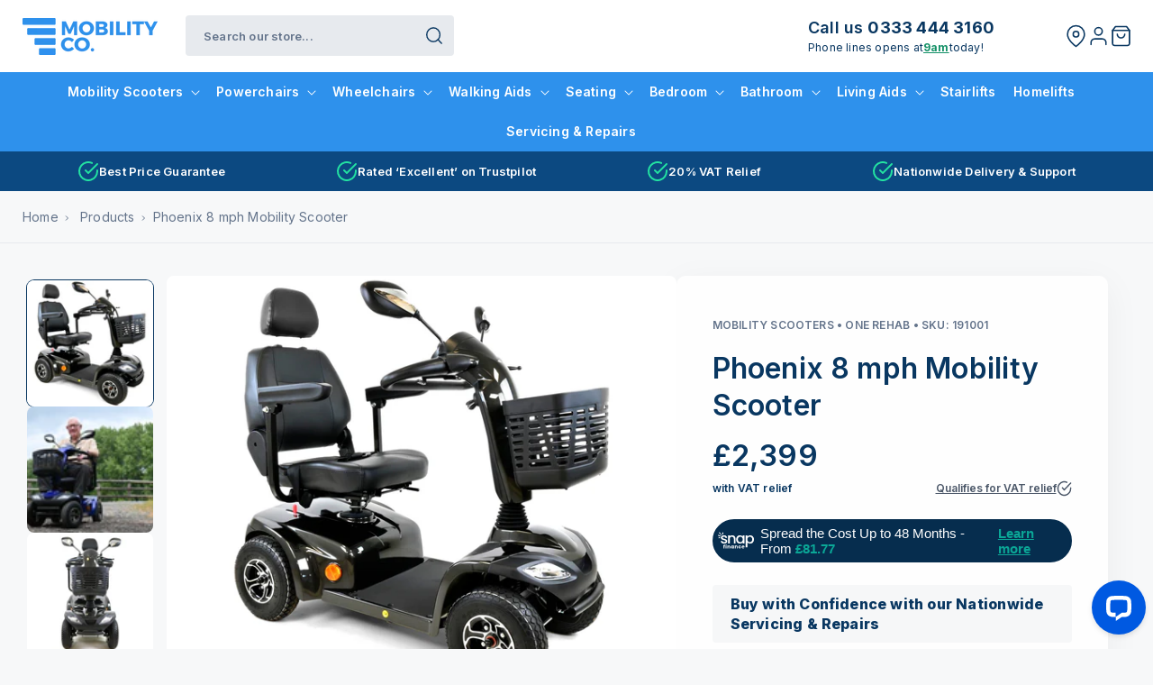

--- FILE ---
content_type: text/html; charset=utf-8
request_url: https://www.mobilityco.co.uk/products/pheonix-8-mph-mobility-scooter
body_size: 92974
content:
<!doctype html>
<html class="no-js" lang="en">
  <head>
  
    
    <meta charset="utf-8">
    <meta http-equiv="X-UA-Compatible" content="IE=edge">
    <meta name="viewport" content="width=device-width,initial-scale=1">
    <meta name="theme-color" content="">
    
    
    <link rel="canonical" href="https://www.mobilityco.co.uk/products/pheonix-8-mph-mobility-scooter">
    
<link rel="icon" type="image/png" href="//www.mobilityco.co.uk/cdn/shop/files/mobilityco-favicon.png?crop=center&height=32&v=1698376760&width=32"><link rel="preconnect" href="https://fonts.shopifycdn.com" crossorigin><title>
      Pheonix 8 mph Mobility Scooter | MobilityCo
</title>

    
      <meta name="description" content="Introducing the Phoenix 8 mph Mobility Scooter by One Rehab – a perfect blend of style, manoeuvrability, and reliability. Whether you’re navigating bustling city streets, exploring shopping centres, or enjoying the tranquillity of the countryside, the Phoenix is your ideal companion for high-performance mobility.">
    

    

<meta property="og:site_name" content="MobilityCo">
<meta property="og:url" content="https://www.mobilityco.co.uk/products/pheonix-8-mph-mobility-scooter">
<meta property="og:title" content="Pheonix 8 mph Mobility Scooter | MobilityCo">
<meta property="og:type" content="product">
<meta property="og:description" content="Introducing the Phoenix 8 mph Mobility Scooter by One Rehab – a perfect blend of style, manoeuvrability, and reliability. Whether you’re navigating bustling city streets, exploring shopping centres, or enjoying the tranquillity of the countryside, the Phoenix is your ideal companion for high-performance mobility."><meta property="og:image" content="http://www.mobilityco.co.uk/cdn/shop/files/Phoenix3-4.jpg?v=1703075116">
  <meta property="og:image:secure_url" content="https://www.mobilityco.co.uk/cdn/shop/files/Phoenix3-4.jpg?v=1703075116">
  <meta property="og:image:width" content="2560">
  <meta property="og:image:height" content="2135"><meta property="og:price:amount" content="2,399.00">
  <meta property="og:price:currency" content="GBP"><meta name="twitter:card" content="summary_large_image">
<meta name="twitter:title" content="Pheonix 8 mph Mobility Scooter | MobilityCo">
<meta name="twitter:description" content="Introducing the Phoenix 8 mph Mobility Scooter by One Rehab – a perfect blend of style, manoeuvrability, and reliability. Whether you’re navigating bustling city streets, exploring shopping centres, or enjoying the tranquillity of the countryside, the Phoenix is your ideal companion for high-performance mobility.">


    <script src="//www.mobilityco.co.uk/cdn/shop/t/87/assets/constants.js?v=58251544750838685771756287527" defer="defer"></script>
    <script src="//www.mobilityco.co.uk/cdn/shop/t/87/assets/pubsub.js?v=158357773527763999511756287527" defer="defer"></script>
    <script src="//www.mobilityco.co.uk/cdn/shop/t/87/assets/global.js?v=116007941528218795391756287530" defer="defer"></script>
    <script src="//www.mobilityco.co.uk/cdn/shop/t/87/assets/dev.js?v=58902419009276449411756287527" defer="defer"></script>
    <script src="//www.mobilityco.co.uk/cdn/shop/t/87/assets/klarna-payments.js?v=155389674994919812771756287533" defer="defer"></script><script src="//www.mobilityco.co.uk/cdn/shop/t/87/assets/animations.js?v=88693664871331136111756287527" defer="defer"></script>
<script>
    const openHoursSettings = {
        phone_open_monday: "8am-8pm",
        phone_open_tuesday: "8am-8pm",
        phone_open_wednesday: "8am-8pm",
        phone_open_thursday: "8am-8pm",
        phone_open_friday: "8am-8pm",
        phone_open_saturday: "9am-5:30pm",
        phone_open_sunday: "10am-4pm"
    };
    </script>
    <script src="//www.mobilityco.co.uk/cdn/shop/t/87/assets/phone-message.js?v=125548056548001870251756287533" defer="defer"></script><script>window.performance && window.performance.mark && window.performance.mark('shopify.content_for_header.start');</script><meta name="facebook-domain-verification" content="opabqbm0nh4jzpaijjkck4c9wixyk1">
<meta name="google-site-verification" content="XRd4WaYUDVRRL0J_A3bDjJOVu9Drt3maxbUIxSzbY_I">
<meta id="shopify-digital-wallet" name="shopify-digital-wallet" content="/79156674846/digital_wallets/dialog">
<meta name="shopify-checkout-api-token" content="7fdfc36f8817389d1e444e269d744856">
<meta id="in-context-paypal-metadata" data-shop-id="79156674846" data-venmo-supported="false" data-environment="production" data-locale="en_US" data-paypal-v4="true" data-currency="GBP">
<link rel="alternate" type="application/json+oembed" href="https://www.mobilityco.co.uk/products/pheonix-8-mph-mobility-scooter.oembed">
<script async="async" src="/checkouts/internal/preloads.js?locale=en-GB"></script>
<script id="apple-pay-shop-capabilities" type="application/json">{"shopId":79156674846,"countryCode":"GB","currencyCode":"GBP","merchantCapabilities":["supports3DS"],"merchantId":"gid:\/\/shopify\/Shop\/79156674846","merchantName":"MobilityCo","requiredBillingContactFields":["postalAddress","email","phone"],"requiredShippingContactFields":["postalAddress","email","phone"],"shippingType":"shipping","supportedNetworks":["visa","maestro","masterCard","amex","discover","elo"],"total":{"type":"pending","label":"MobilityCo","amount":"1.00"},"shopifyPaymentsEnabled":true,"supportsSubscriptions":true}</script>
<script id="shopify-features" type="application/json">{"accessToken":"7fdfc36f8817389d1e444e269d744856","betas":["rich-media-storefront-analytics"],"domain":"www.mobilityco.co.uk","predictiveSearch":true,"shopId":79156674846,"locale":"en"}</script>
<script>var Shopify = Shopify || {};
Shopify.shop = "mobilityco.myshopify.com";
Shopify.locale = "en";
Shopify.currency = {"active":"GBP","rate":"1.0"};
Shopify.country = "GB";
Shopify.theme = {"name":"mobilityco\/main","id":181249081729,"schema_name":"MobilityCo","schema_version":"custom theme","theme_store_id":null,"role":"main"};
Shopify.theme.handle = "null";
Shopify.theme.style = {"id":null,"handle":null};
Shopify.cdnHost = "www.mobilityco.co.uk/cdn";
Shopify.routes = Shopify.routes || {};
Shopify.routes.root = "/";</script>
<script type="module">!function(o){(o.Shopify=o.Shopify||{}).modules=!0}(window);</script>
<script>!function(o){function n(){var o=[];function n(){o.push(Array.prototype.slice.apply(arguments))}return n.q=o,n}var t=o.Shopify=o.Shopify||{};t.loadFeatures=n(),t.autoloadFeatures=n()}(window);</script>
<script id="shop-js-analytics" type="application/json">{"pageType":"product"}</script>
<script defer="defer" async type="module" src="//www.mobilityco.co.uk/cdn/shopifycloud/shop-js/modules/v2/client.init-shop-cart-sync_BN7fPSNr.en.esm.js"></script>
<script defer="defer" async type="module" src="//www.mobilityco.co.uk/cdn/shopifycloud/shop-js/modules/v2/chunk.common_Cbph3Kss.esm.js"></script>
<script defer="defer" async type="module" src="//www.mobilityco.co.uk/cdn/shopifycloud/shop-js/modules/v2/chunk.modal_DKumMAJ1.esm.js"></script>
<script type="module">
  await import("//www.mobilityco.co.uk/cdn/shopifycloud/shop-js/modules/v2/client.init-shop-cart-sync_BN7fPSNr.en.esm.js");
await import("//www.mobilityco.co.uk/cdn/shopifycloud/shop-js/modules/v2/chunk.common_Cbph3Kss.esm.js");
await import("//www.mobilityco.co.uk/cdn/shopifycloud/shop-js/modules/v2/chunk.modal_DKumMAJ1.esm.js");

  window.Shopify.SignInWithShop?.initShopCartSync?.({"fedCMEnabled":true,"windoidEnabled":true});

</script>
<script>(function() {
  var isLoaded = false;
  function asyncLoad() {
    if (isLoaded) return;
    isLoaded = true;
    var urls = ["https:\/\/ecommplugins-scripts.trustpilot.com\/v2.1\/js\/header.min.js?settings=eyJrZXkiOiJzbUJUT01GTjFPVU1xcmlKIiwicyI6InNrdSJ9\u0026shop=mobilityco.myshopify.com","https:\/\/ecommplugins-trustboxsettings.trustpilot.com\/mobilityco.myshopify.com.js?settings=1742535491047\u0026shop=mobilityco.myshopify.com","https:\/\/assets.tapcart.com\/__tc-ck-loader\/index.js?appId=6ATsXSRgem\u0026environment=production\u0026shop=mobilityco.myshopify.com","https:\/\/ecommplugins-scripts.trustpilot.com\/v2.1\/js\/success.min.js?settings=eyJrZXkiOiJzbUJUT01GTjFPVU1xcmlKIiwicyI6InNrdSIsInQiOlsib3JkZXJzL2Z1bGZpbGxlZCJdLCJ2IjoiIiwiYSI6IiJ9\u0026shop=mobilityco.myshopify.com"];
    for (var i = 0; i < urls.length; i++) {
      var s = document.createElement('script');
      s.type = 'text/javascript';
      s.async = true;
      s.src = urls[i];
      var x = document.getElementsByTagName('script')[0];
      x.parentNode.insertBefore(s, x);
    }
  };
  if(window.attachEvent) {
    window.attachEvent('onload', asyncLoad);
  } else {
    window.addEventListener('load', asyncLoad, false);
  }
})();</script>
<script id="__st">var __st={"a":79156674846,"offset":0,"reqid":"e456f871-60d9-4d88-86b2-93391868ef45-1769823417","pageurl":"www.mobilityco.co.uk\/products\/pheonix-8-mph-mobility-scooter","u":"0cc1fdb8eb13","p":"product","rtyp":"product","rid":8953955385630};</script>
<script>window.ShopifyPaypalV4VisibilityTracking = true;</script>
<script id="form-persister">!function(){'use strict';const t='contact',e='new_comment',n=[[t,t],['blogs',e],['comments',e],[t,'customer']],o='password',r='form_key',c=['recaptcha-v3-token','g-recaptcha-response','h-captcha-response',o],s=()=>{try{return window.sessionStorage}catch{return}},i='__shopify_v',u=t=>t.elements[r],a=function(){const t=[...n].map((([t,e])=>`form[action*='/${t}']:not([data-nocaptcha='true']) input[name='form_type'][value='${e}']`)).join(',');var e;return e=t,()=>e?[...document.querySelectorAll(e)].map((t=>t.form)):[]}();function m(t){const e=u(t);a().includes(t)&&(!e||!e.value)&&function(t){try{if(!s())return;!function(t){const e=s();if(!e)return;const n=u(t);if(!n)return;const o=n.value;o&&e.removeItem(o)}(t);const e=Array.from(Array(32),(()=>Math.random().toString(36)[2])).join('');!function(t,e){u(t)||t.append(Object.assign(document.createElement('input'),{type:'hidden',name:r})),t.elements[r].value=e}(t,e),function(t,e){const n=s();if(!n)return;const r=[...t.querySelectorAll(`input[type='${o}']`)].map((({name:t})=>t)),u=[...c,...r],a={};for(const[o,c]of new FormData(t).entries())u.includes(o)||(a[o]=c);n.setItem(e,JSON.stringify({[i]:1,action:t.action,data:a}))}(t,e)}catch(e){console.error('failed to persist form',e)}}(t)}const f=t=>{if('true'===t.dataset.persistBound)return;const e=function(t,e){const n=function(t){return'function'==typeof t.submit?t.submit:HTMLFormElement.prototype.submit}(t).bind(t);return function(){let t;return()=>{t||(t=!0,(()=>{try{e(),n()}catch(t){(t=>{console.error('form submit failed',t)})(t)}})(),setTimeout((()=>t=!1),250))}}()}(t,(()=>{m(t)}));!function(t,e){if('function'==typeof t.submit&&'function'==typeof e)try{t.submit=e}catch{}}(t,e),t.addEventListener('submit',(t=>{t.preventDefault(),e()})),t.dataset.persistBound='true'};!function(){function t(t){const e=(t=>{const e=t.target;return e instanceof HTMLFormElement?e:e&&e.form})(t);e&&m(e)}document.addEventListener('submit',t),document.addEventListener('DOMContentLoaded',(()=>{const e=a();for(const t of e)f(t);var n;n=document.body,new window.MutationObserver((t=>{for(const e of t)if('childList'===e.type&&e.addedNodes.length)for(const t of e.addedNodes)1===t.nodeType&&'FORM'===t.tagName&&a().includes(t)&&f(t)})).observe(n,{childList:!0,subtree:!0,attributes:!1}),document.removeEventListener('submit',t)}))}()}();</script>
<script integrity="sha256-4kQ18oKyAcykRKYeNunJcIwy7WH5gtpwJnB7kiuLZ1E=" data-source-attribution="shopify.loadfeatures" defer="defer" src="//www.mobilityco.co.uk/cdn/shopifycloud/storefront/assets/storefront/load_feature-a0a9edcb.js" crossorigin="anonymous"></script>
<script data-source-attribution="shopify.dynamic_checkout.dynamic.init">var Shopify=Shopify||{};Shopify.PaymentButton=Shopify.PaymentButton||{isStorefrontPortableWallets:!0,init:function(){window.Shopify.PaymentButton.init=function(){};var t=document.createElement("script");t.src="https://www.mobilityco.co.uk/cdn/shopifycloud/portable-wallets/latest/portable-wallets.en.js",t.type="module",document.head.appendChild(t)}};
</script>
<script data-source-attribution="shopify.dynamic_checkout.buyer_consent">
  function portableWalletsHideBuyerConsent(e){var t=document.getElementById("shopify-buyer-consent"),n=document.getElementById("shopify-subscription-policy-button");t&&n&&(t.classList.add("hidden"),t.setAttribute("aria-hidden","true"),n.removeEventListener("click",e))}function portableWalletsShowBuyerConsent(e){var t=document.getElementById("shopify-buyer-consent"),n=document.getElementById("shopify-subscription-policy-button");t&&n&&(t.classList.remove("hidden"),t.removeAttribute("aria-hidden"),n.addEventListener("click",e))}window.Shopify?.PaymentButton&&(window.Shopify.PaymentButton.hideBuyerConsent=portableWalletsHideBuyerConsent,window.Shopify.PaymentButton.showBuyerConsent=portableWalletsShowBuyerConsent);
</script>
<script data-source-attribution="shopify.dynamic_checkout.cart.bootstrap">document.addEventListener("DOMContentLoaded",(function(){function t(){return document.querySelector("shopify-accelerated-checkout-cart, shopify-accelerated-checkout")}if(t())Shopify.PaymentButton.init();else{new MutationObserver((function(e,n){t()&&(Shopify.PaymentButton.init(),n.disconnect())})).observe(document.body,{childList:!0,subtree:!0})}}));
</script>
<script id='scb4127' type='text/javascript' async='' src='https://www.mobilityco.co.uk/cdn/shopifycloud/privacy-banner/storefront-banner.js'></script><link id="shopify-accelerated-checkout-styles" rel="stylesheet" media="screen" href="https://www.mobilityco.co.uk/cdn/shopifycloud/portable-wallets/latest/accelerated-checkout-backwards-compat.css" crossorigin="anonymous">
<style id="shopify-accelerated-checkout-cart">
        #shopify-buyer-consent {
  margin-top: 1em;
  display: inline-block;
  width: 100%;
}

#shopify-buyer-consent.hidden {
  display: none;
}

#shopify-subscription-policy-button {
  background: none;
  border: none;
  padding: 0;
  text-decoration: underline;
  font-size: inherit;
  cursor: pointer;
}

#shopify-subscription-policy-button::before {
  box-shadow: none;
}

      </style>
<script id="sections-script" data-sections="header" defer="defer" src="//www.mobilityco.co.uk/cdn/shop/t/87/compiled_assets/scripts.js?v=30999"></script>
<script>window.performance && window.performance.mark && window.performance.mark('shopify.content_for_header.end');</script>


    <style data-shopify>
      @font-face {
  font-family: Inter;
  font-weight: 400;
  font-style: normal;
  font-display: swap;
  src: url("//www.mobilityco.co.uk/cdn/fonts/inter/inter_n4.b2a3f24c19b4de56e8871f609e73ca7f6d2e2bb9.woff2") format("woff2"),
       url("//www.mobilityco.co.uk/cdn/fonts/inter/inter_n4.af8052d517e0c9ffac7b814872cecc27ae1fa132.woff") format("woff");
}

      @font-face {
  font-family: Inter;
  font-weight: 700;
  font-style: normal;
  font-display: swap;
  src: url("//www.mobilityco.co.uk/cdn/fonts/inter/inter_n7.02711e6b374660cfc7915d1afc1c204e633421e4.woff2") format("woff2"),
       url("//www.mobilityco.co.uk/cdn/fonts/inter/inter_n7.6dab87426f6b8813070abd79972ceaf2f8d3b012.woff") format("woff");
}

      @font-face {
  font-family: Inter;
  font-weight: 400;
  font-style: italic;
  font-display: swap;
  src: url("//www.mobilityco.co.uk/cdn/fonts/inter/inter_i4.feae1981dda792ab80d117249d9c7e0f1017e5b3.woff2") format("woff2"),
       url("//www.mobilityco.co.uk/cdn/fonts/inter/inter_i4.62773b7113d5e5f02c71486623cf828884c85c6e.woff") format("woff");
}

      @font-face {
  font-family: Inter;
  font-weight: 700;
  font-style: italic;
  font-display: swap;
  src: url("//www.mobilityco.co.uk/cdn/fonts/inter/inter_i7.b377bcd4cc0f160622a22d638ae7e2cd9b86ea4c.woff2") format("woff2"),
       url("//www.mobilityco.co.uk/cdn/fonts/inter/inter_i7.7c69a6a34e3bb44fcf6f975857e13b9a9b25beb4.woff") format("woff");
}

      @font-face {
  font-family: Inter;
  font-weight: 600;
  font-style: normal;
  font-display: swap;
  src: url("//www.mobilityco.co.uk/cdn/fonts/inter/inter_n6.771af0474a71b3797eb38f3487d6fb79d43b6877.woff2") format("woff2"),
       url("//www.mobilityco.co.uk/cdn/fonts/inter/inter_n6.88c903d8f9e157d48b73b7777d0642925bcecde7.woff") format("woff");
}


      
        :root,
        .color-background-1 {
          --color-background: 247,248,249;
        
          --gradient-background: #f7f8f9;
        
        --color-foreground: 9,55,97;
        --color-shadow: 18,18,18;
        --color-button: 46,145,236;
        --color-button-text: 255,255,255;
        --color-secondary-button: 247,248,249;
        --color-secondary-button-text: 46,145,236;
        --color-link: 46,145,236;
        --color-badge-foreground: 9,55,97;
        --color-badge-background: 247,248,249;
        --color-badge-border: 9,55,97;
        --payment-terms-background-color: rgb(247 248 249);
      }
      
        
        .color-background-2 {
          --color-background: 255,255,255;
        
          --gradient-background: #ffffff;
        
        --color-foreground: 9,55,97;
        --color-shadow: 18,18,18;
        --color-button: 46,145,236;
        --color-button-text: 243,243,243;
        --color-secondary-button: 255,255,255;
        --color-secondary-button-text: 46,145,236;
        --color-link: 46,145,236;
        --color-badge-foreground: 9,55,97;
        --color-badge-background: 255,255,255;
        --color-badge-border: 9,55,97;
        --payment-terms-background-color: rgb(255 255 255);
      }
      
        
        .color-inverse {
          --color-background: 36,40,51;
        
          --gradient-background: #242833;
        
        --color-foreground: 255,255,255;
        --color-shadow: 18,18,18;
        --color-button: 255,255,255;
        --color-button-text: 0,0,0;
        --color-secondary-button: 36,40,51;
        --color-secondary-button-text: 255,255,255;
        --color-link: 255,255,255;
        --color-badge-foreground: 255,255,255;
        --color-badge-background: 36,40,51;
        --color-badge-border: 255,255,255;
        --payment-terms-background-color: rgb(36 40 51);
      }
      
        
        .color-accent-1 {
          --color-background: 18,18,18;
        
          --gradient-background: #121212;
        
        --color-foreground: 255,255,255;
        --color-shadow: 18,18,18;
        --color-button: 255,255,255;
        --color-button-text: 18,18,18;
        --color-secondary-button: 18,18,18;
        --color-secondary-button-text: 255,255,255;
        --color-link: 255,255,255;
        --color-badge-foreground: 255,255,255;
        --color-badge-background: 18,18,18;
        --color-badge-border: 255,255,255;
        --payment-terms-background-color: rgb(18 18 18);
      }
      
        
        .color-accent-2 {
          --color-background: 12,73,129;
        
          --gradient-background: #0c4981;
        
        --color-foreground: 255,255,255;
        --color-shadow: 18,18,18;
        --color-button: 255,255,255;
        --color-button-text: 12,73,129;
        --color-secondary-button: 12,73,129;
        --color-secondary-button-text: 255,255,255;
        --color-link: 255,255,255;
        --color-badge-foreground: 255,255,255;
        --color-badge-background: 12,73,129;
        --color-badge-border: 255,255,255;
        --payment-terms-background-color: rgb(12 73 129);
      }
      
        
        .color-scheme-63b6f9d8-9120-44b3-b1a4-7a1efe23e6a4 {
          --color-background: 46,145,236;
        
          --gradient-background: #2e91ec;
        
        --color-foreground: 255,255,255;
        --color-shadow: 18,18,18;
        --color-button: 255,255,255;
        --color-button-text: 46,145,236;
        --color-secondary-button: 46,145,236;
        --color-secondary-button-text: 46,145,236;
        --color-link: 46,145,236;
        --color-badge-foreground: 255,255,255;
        --color-badge-background: 46,145,236;
        --color-badge-border: 255,255,255;
        --payment-terms-background-color: rgb(46 145 236);
      }
      
        
        .color-scheme-5a91b5be-5500-4c8f-bdc2-2d562d07430c {
          --color-background: 9,55,97;
        
          --gradient-background: #093761;
        
        --color-foreground: 255,255,255;
        --color-shadow: 9,55,97;
        --color-button: 46,145,236;
        --color-button-text: 255,255,255;
        --color-secondary-button: 9,55,97;
        --color-secondary-button-text: 46,145,236;
        --color-link: 46,145,236;
        --color-badge-foreground: 255,255,255;
        --color-badge-background: 9,55,97;
        --color-badge-border: 255,255,255;
        --payment-terms-background-color: rgb(9 55 97);
      }
      
        
        .color-scheme-b8dba593-0d86-4057-b704-1e0ac06545b6 {
          --color-background: 225,113,9;
        
          --gradient-background: #e17109;
        
        --color-foreground: 255,255,255;
        --color-shadow: 225,113,9;
        --color-button: 225,113,9;
        --color-button-text: 255,255,255;
        --color-secondary-button: 225,113,9;
        --color-secondary-button-text: 225,113,9;
        --color-link: 225,113,9;
        --color-badge-foreground: 255,255,255;
        --color-badge-background: 225,113,9;
        --color-badge-border: 255,255,255;
        --payment-terms-background-color: rgb(225 113 9);
      }
      
        
        .color-scheme-4a297813-a6fc-40d6-bf23-d606061197d7 {
          --color-background: 247,248,249;
        
          --gradient-background: #f7f8f9;
        
        --color-foreground: 9,55,97;
        --color-shadow: 18,18,18;
        --color-button: 46,145,236;
        --color-button-text: 255,255,255;
        --color-secondary-button: 247,248,249;
        --color-secondary-button-text: 46,145,236;
        --color-link: 46,145,236;
        --color-badge-foreground: 9,55,97;
        --color-badge-background: 247,248,249;
        --color-badge-border: 9,55,97;
        --payment-terms-background-color: rgb(247 248 249);
      }
      

      body, .color-background-1, .color-background-2, .color-inverse, .color-accent-1, .color-accent-2, .color-scheme-63b6f9d8-9120-44b3-b1a4-7a1efe23e6a4, .color-scheme-5a91b5be-5500-4c8f-bdc2-2d562d07430c, .color-scheme-b8dba593-0d86-4057-b704-1e0ac06545b6, .color-scheme-4a297813-a6fc-40d6-bf23-d606061197d7 {
        color: rgba(var(--color-foreground), 1);
        background-color: rgb(var(--color-background));
      }

      :root {
        --font-body-family: Inter, sans-serif;
        --font-body-style: normal;
        --font-body-weight: 400;
        --font-body-weight-bold: 700;

        --font-heading-family: Inter, sans-serif;
        --font-heading-style: normal;
        --font-heading-weight: 600;

        --font-body-scale: 1.0;
        --font-heading-scale: 1.0;

        --media-padding: px;
        --media-border-opacity: 0.05;
        --media-border-width: 0px;
        --media-radius: 8px;
        --media-shadow-opacity: 0.0;
        --media-shadow-horizontal-offset: 0px;
        --media-shadow-vertical-offset: 4px;
        --media-shadow-blur-radius: 5px;
        --media-shadow-visible: 0;

        --page-width: 160rem;
        --page-width-margin: 0rem;

        --product-card-image-padding: 2.0rem;
        --product-card-corner-radius: 0.8rem;
        --product-card-text-alignment: left;
        --product-card-border-width: 0.0rem;
        --product-card-border-opacity: 0.1;
        --product-card-shadow-opacity: 0.0;
        --product-card-shadow-visible: 0;
        --product-card-shadow-horizontal-offset: 0.0rem;
        --product-card-shadow-vertical-offset: 0.4rem;
        --product-card-shadow-blur-radius: 0.5rem;

        --collection-card-image-padding: 0.0rem;
        --collection-card-corner-radius: 0.8rem;
        --collection-card-text-alignment: left;
        --collection-card-border-width: 0.0rem;
        --collection-card-border-opacity: 0.1;
        --collection-card-shadow-opacity: 0.0;
        --collection-card-shadow-visible: 0;
        --collection-card-shadow-horizontal-offset: 0.0rem;
        --collection-card-shadow-vertical-offset: 0.4rem;
        --collection-card-shadow-blur-radius: 0.5rem;

        --blog-card-image-padding: 0.0rem;
        --blog-card-corner-radius: 0.8rem;
        --blog-card-text-alignment: left;
        --blog-card-border-width: 0.0rem;
        --blog-card-border-opacity: 0.1;
        --blog-card-shadow-opacity: 0.0;
        --blog-card-shadow-visible: 0;
        --blog-card-shadow-horizontal-offset: 0.0rem;
        --blog-card-shadow-vertical-offset: 0.4rem;
        --blog-card-shadow-blur-radius: 0.5rem;

        --badge-corner-radius: 4.0rem;

        --popup-border-width: 1px;
        --popup-border-opacity: 0.1;
        --popup-corner-radius: 8px;
        --popup-shadow-opacity: 0.05;
        --popup-shadow-horizontal-offset: 0px;
        --popup-shadow-vertical-offset: 4px;
        --popup-shadow-blur-radius: 5px;

        --drawer-border-width: 1px;
        --drawer-border-opacity: 0.1;
        --drawer-shadow-opacity: 0.0;
        --drawer-shadow-horizontal-offset: 0px;
        --drawer-shadow-vertical-offset: 4px;
        --drawer-shadow-blur-radius: 5px;

        --spacing-sections-desktop: 0px;
        --spacing-sections-mobile: 0px;

        --grid-desktop-vertical-spacing: 20px;
        --grid-desktop-horizontal-spacing: 20px;
        --grid-mobile-vertical-spacing: 10px;
        --grid-mobile-horizontal-spacing: 10px;

        --text-boxes-border-opacity: 0.1;
        --text-boxes-border-width: 0px;
        --text-boxes-radius: 8px;
        --text-boxes-shadow-opacity: 0.0;
        --text-boxes-shadow-visible: 0;
        --text-boxes-shadow-horizontal-offset: 0px;
        --text-boxes-shadow-vertical-offset: 4px;
        --text-boxes-shadow-blur-radius: 5px;

        --buttons-radius: 4px;
        --buttons-radius-outset: 5px;
        --buttons-border-width: 1px;
        --buttons-border-opacity: 1.0;
        --buttons-shadow-opacity: 0.0;
        --buttons-shadow-visible: 0;
        --buttons-shadow-horizontal-offset: 0px;
        --buttons-shadow-vertical-offset: 4px;
        --buttons-shadow-blur-radius: 5px;
        --buttons-border-offset: 0.3px;

        --inputs-radius: 4px;
        --inputs-border-width: 1px;
        --inputs-border-opacity: 0.55;
        --inputs-shadow-opacity: 0.0;
        --inputs-shadow-horizontal-offset: 0px;
        --inputs-margin-offset: 0px;
        --inputs-shadow-vertical-offset: 4px;
        --inputs-shadow-blur-radius: 5px;
        --inputs-radius-outset: 5px;

        --variant-pills-radius: 4px;
        --variant-pills-border-width: 1px;
        --variant-pills-border-opacity: 0.55;
        --variant-pills-shadow-opacity: 0.0;
        --variant-pills-shadow-horizontal-offset: 0px;
        --variant-pills-shadow-vertical-offset: 4px;
        --variant-pills-shadow-blur-radius: 5px;

        /* Figma values */

        --text-semibold: 600;
        --text-bold: 800;

        --radius-small: 4px;
        --radius-8: 8px;
        --radius-12: 12px;
        --radius-medium: 10px;
        --radius-large: 200px;

            
        --sale-promo-50: #fff8f3;
        --sale-promo-400: #FABD85;
        --sale-promo-500: #F57B0B;
        --sale-promo-600: #E17109;

        --success-500: #23E2A1;        
        --success-600: #1BCA8E;
        --success-700: #139066;
        --success-800: #0B563D;
        
        --primary-100: #D5E9FB;
        --primary-500: #2E91EC;
        --primary-700: #0C4981;        
        --primary-800: #093761;
        --primary-white: #FFFFFF;
        --primary-black: #000000;
        --primary-black-50: #00000050;
        --primary-black-75: #00000075;

        --secondary-500: #F7CE46;
        
        --neutral-50: #F7F8F9;
        --neutral-100: #E7EAEE;
        --neutral-200: #D0D5DD;
        --neutral-300: #B8C0CC;
        --neutral-400: #A0ABBB;
        --neutral-500: #64748B;
        --neutral-600: #4B5768;
      }

      *,
      *::before,
      *::after {
        box-sizing: inherit;
      }

      html {
        box-sizing: border-box;
        font-size: calc(var(--font-body-scale) * 62.5%);
        height: 100%;
      }

      body {
        display: grid;
        grid-template-rows: auto auto 1fr auto;
        grid-template-columns: 100%;
        min-height: 100%;
        margin: 0;
        font-size: 1.5rem;
        letter-spacing: 0.02rem;
        line-height: calc(1 + 0.8 / var(--font-body-scale));
        font-family: var(--font-body-family);
        font-style: var(--font-body-style);
        font-weight: var(--font-body-weight);
      }

      @media screen and (min-width: 750px) {
        body {
          font-size: 1.5rem;
        }
      }
    </style>

    <link href="//www.mobilityco.co.uk/cdn/shop/t/87/assets/base.css?v=141274687843772623091758012594" rel="stylesheet" type="text/css" media="all" />
    <link href="//www.mobilityco.co.uk/cdn/shop/t/87/assets/base-custom.css?v=92493430560207029071758185704" rel="stylesheet" type="text/css" media="all" />
    <link href="//www.mobilityco.co.uk/cdn/shop/t/87/assets/hubspot.css?v=28550613060435744001756287530" rel="stylesheet" type="text/css" media="all" />    
    <link href="//www.mobilityco.co.uk/cdn/shop/t/87/assets/custom-trustpilot.css?v=69458178792222069271756287530" rel="stylesheet" type="text/css" media="all" />
<link rel="preload" as="font" href="//www.mobilityco.co.uk/cdn/fonts/inter/inter_n4.b2a3f24c19b4de56e8871f609e73ca7f6d2e2bb9.woff2" type="font/woff2" crossorigin><link rel="preload" as="font" href="//www.mobilityco.co.uk/cdn/fonts/inter/inter_n6.771af0474a71b3797eb38f3487d6fb79d43b6877.woff2" type="font/woff2" crossorigin>
    <script>(function(w,d,s,l,i){w[l]=w[l]||[];w[l].push({'gtm.start':
    new Date().getTime(),event:'gtm.js'});var f=d.getElementsByTagName(s)[0],
    j=d.createElement(s),dl=l!='dataLayer'?'&l='+l:'';j.async=true;j.src=
    'https://www.googletagmanager.com/gtm.js?id='+i+dl;f.parentNode.insertBefore(j,f);
    })(window,document,'script','dataLayer','GTM-M54LNX4G');</script>
    
<link
        rel="stylesheet"
        href="//www.mobilityco.co.uk/cdn/shop/t/87/assets/component-predictive-search.css?v=171046450176832654581756287527"
        media="print"
        onload="this.media='all'"
      >
      <script type="text/javascript">
        window.searchExamplesSetting = "Search our store..., Scooters, Wheelchairs, Powerchairs, Consultation, Canopies, batteries, rollators,";
      </script><script>
      document.documentElement.className = document.documentElement.className.replace('no-js', 'js');
      if (Shopify.designMode) {
        document.documentElement.classList.add('shopify-design-mode');
      }
    </script>
    
    <link href="//www.mobilityco.co.uk/cdn/shop/t/87/assets/lity.min.css?v=144058161171479091931756287534" rel="stylesheet">
    <script src="//www.mobilityco.co.uk/cdn/shop/t/87/assets/jquery.js?v=108429432844252463951756287532" defer></script>
    <script src="//www.mobilityco.co.uk/cdn/shop/t/87/assets/lity.min.js?v=3011890149140136151756287527" defer></script>  
    
    
    <script type="text/javascript" src="//widget.trustpilot.com/bootstrap/v5/tp.widget.bootstrap.min.js" async></script>    
    
    
    <script charset="utf-8" type="text/javascript" src="//js-eu1.hsforms.net/forms/embed/v2.js" defer></script>

        

    <script src="https://sdk.snapfinance.co.uk/v1/snapuk.min.js" defer></script>    
    <meta name="google-site-verification" content="DVMl6QG_EUXENbjowLPnDzqDgqs_O9o2RVuka16Hdss" />
  <!-- BEGIN app block: shopify://apps/klaviyo-email-marketing-sms/blocks/klaviyo-onsite-embed/2632fe16-c075-4321-a88b-50b567f42507 -->












  <script async src="https://static.klaviyo.com/onsite/js/Xs8CBq/klaviyo.js?company_id=Xs8CBq"></script>
  <script>!function(){if(!window.klaviyo){window._klOnsite=window._klOnsite||[];try{window.klaviyo=new Proxy({},{get:function(n,i){return"push"===i?function(){var n;(n=window._klOnsite).push.apply(n,arguments)}:function(){for(var n=arguments.length,o=new Array(n),w=0;w<n;w++)o[w]=arguments[w];var t="function"==typeof o[o.length-1]?o.pop():void 0,e=new Promise((function(n){window._klOnsite.push([i].concat(o,[function(i){t&&t(i),n(i)}]))}));return e}}})}catch(n){window.klaviyo=window.klaviyo||[],window.klaviyo.push=function(){var n;(n=window._klOnsite).push.apply(n,arguments)}}}}();</script>

  
    <script id="viewed_product">
      if (item == null) {
        var _learnq = _learnq || [];

        var MetafieldReviews = null
        var MetafieldYotpoRating = null
        var MetafieldYotpoCount = null
        var MetafieldLooxRating = null
        var MetafieldLooxCount = null
        var okendoProduct = null
        var okendoProductReviewCount = null
        var okendoProductReviewAverageValue = null
        try {
          // The following fields are used for Customer Hub recently viewed in order to add reviews.
          // This information is not part of __kla_viewed. Instead, it is part of __kla_viewed_reviewed_items
          MetafieldReviews = {};
          MetafieldYotpoRating = null
          MetafieldYotpoCount = null
          MetafieldLooxRating = null
          MetafieldLooxCount = null

          okendoProduct = null
          // If the okendo metafield is not legacy, it will error, which then requires the new json formatted data
          if (okendoProduct && 'error' in okendoProduct) {
            okendoProduct = null
          }
          okendoProductReviewCount = okendoProduct ? okendoProduct.reviewCount : null
          okendoProductReviewAverageValue = okendoProduct ? okendoProduct.reviewAverageValue : null
        } catch (error) {
          console.error('Error in Klaviyo onsite reviews tracking:', error);
        }

        var item = {
          Name: "Phoenix 8 mph Mobility Scooter",
          ProductID: 8953955385630,
          Categories: ["6-8 mph Scooters","Mobility Scooters"],
          ImageURL: "https://www.mobilityco.co.uk/cdn/shop/files/Phoenix3-4_grande.jpg?v=1703075116",
          URL: "https://www.mobilityco.co.uk/products/pheonix-8-mph-mobility-scooter",
          Brand: "One Rehab",
          Price: "£2,399.00",
          Value: "2,399.00",
          CompareAtPrice: "£0.00"
        };
        _learnq.push(['track', 'Viewed Product', item]);
        _learnq.push(['trackViewedItem', {
          Title: item.Name,
          ItemId: item.ProductID,
          Categories: item.Categories,
          ImageUrl: item.ImageURL,
          Url: item.URL,
          Metadata: {
            Brand: item.Brand,
            Price: item.Price,
            Value: item.Value,
            CompareAtPrice: item.CompareAtPrice
          },
          metafields:{
            reviews: MetafieldReviews,
            yotpo:{
              rating: MetafieldYotpoRating,
              count: MetafieldYotpoCount,
            },
            loox:{
              rating: MetafieldLooxRating,
              count: MetafieldLooxCount,
            },
            okendo: {
              rating: okendoProductReviewAverageValue,
              count: okendoProductReviewCount,
            }
          }
        }]);
      }
    </script>
  




  <script>
    window.klaviyoReviewsProductDesignMode = false
  </script>







<!-- END app block --><script src="https://cdn.shopify.com/extensions/019c0320-1324-7193-b2de-bceb6786514d/product-options-625/assets/app-embed.js" type="text/javascript" defer="defer"></script>
<link href="https://cdn.shopify.com/extensions/019c0320-1324-7193-b2de-bceb6786514d/product-options-625/assets/common.css" rel="stylesheet" type="text/css" media="all">
<script src="https://cdn.shopify.com/extensions/019b09dd-709f-7233-8c82-cc4081277048/klaviyo-email-marketing-44/assets/app.js" type="text/javascript" defer="defer"></script>
<link href="https://cdn.shopify.com/extensions/019b09dd-709f-7233-8c82-cc4081277048/klaviyo-email-marketing-44/assets/app.css" rel="stylesheet" type="text/css" media="all">
<script src="https://cdn.shopify.com/extensions/6da6ffdd-cf2b-4a18-80e5-578ff81399ca/klarna-on-site-messaging-33/assets/index.js" type="text/javascript" defer="defer"></script>
<link href="https://monorail-edge.shopifysvc.com" rel="dns-prefetch">
<script>(function(){if ("sendBeacon" in navigator && "performance" in window) {try {var session_token_from_headers = performance.getEntriesByType('navigation')[0].serverTiming.find(x => x.name == '_s').description;} catch {var session_token_from_headers = undefined;}var session_cookie_matches = document.cookie.match(/_shopify_s=([^;]*)/);var session_token_from_cookie = session_cookie_matches && session_cookie_matches.length === 2 ? session_cookie_matches[1] : "";var session_token = session_token_from_headers || session_token_from_cookie || "";function handle_abandonment_event(e) {var entries = performance.getEntries().filter(function(entry) {return /monorail-edge.shopifysvc.com/.test(entry.name);});if (!window.abandonment_tracked && entries.length === 0) {window.abandonment_tracked = true;var currentMs = Date.now();var navigation_start = performance.timing.navigationStart;var payload = {shop_id: 79156674846,url: window.location.href,navigation_start,duration: currentMs - navigation_start,session_token,page_type: "product"};window.navigator.sendBeacon("https://monorail-edge.shopifysvc.com/v1/produce", JSON.stringify({schema_id: "online_store_buyer_site_abandonment/1.1",payload: payload,metadata: {event_created_at_ms: currentMs,event_sent_at_ms: currentMs}}));}}window.addEventListener('pagehide', handle_abandonment_event);}}());</script>
<script id="web-pixels-manager-setup">(function e(e,d,r,n,o){if(void 0===o&&(o={}),!Boolean(null===(a=null===(i=window.Shopify)||void 0===i?void 0:i.analytics)||void 0===a?void 0:a.replayQueue)){var i,a;window.Shopify=window.Shopify||{};var t=window.Shopify;t.analytics=t.analytics||{};var s=t.analytics;s.replayQueue=[],s.publish=function(e,d,r){return s.replayQueue.push([e,d,r]),!0};try{self.performance.mark("wpm:start")}catch(e){}var l=function(){var e={modern:/Edge?\/(1{2}[4-9]|1[2-9]\d|[2-9]\d{2}|\d{4,})\.\d+(\.\d+|)|Firefox\/(1{2}[4-9]|1[2-9]\d|[2-9]\d{2}|\d{4,})\.\d+(\.\d+|)|Chrom(ium|e)\/(9{2}|\d{3,})\.\d+(\.\d+|)|(Maci|X1{2}).+ Version\/(15\.\d+|(1[6-9]|[2-9]\d|\d{3,})\.\d+)([,.]\d+|)( \(\w+\)|)( Mobile\/\w+|) Safari\/|Chrome.+OPR\/(9{2}|\d{3,})\.\d+\.\d+|(CPU[ +]OS|iPhone[ +]OS|CPU[ +]iPhone|CPU IPhone OS|CPU iPad OS)[ +]+(15[._]\d+|(1[6-9]|[2-9]\d|\d{3,})[._]\d+)([._]\d+|)|Android:?[ /-](13[3-9]|1[4-9]\d|[2-9]\d{2}|\d{4,})(\.\d+|)(\.\d+|)|Android.+Firefox\/(13[5-9]|1[4-9]\d|[2-9]\d{2}|\d{4,})\.\d+(\.\d+|)|Android.+Chrom(ium|e)\/(13[3-9]|1[4-9]\d|[2-9]\d{2}|\d{4,})\.\d+(\.\d+|)|SamsungBrowser\/([2-9]\d|\d{3,})\.\d+/,legacy:/Edge?\/(1[6-9]|[2-9]\d|\d{3,})\.\d+(\.\d+|)|Firefox\/(5[4-9]|[6-9]\d|\d{3,})\.\d+(\.\d+|)|Chrom(ium|e)\/(5[1-9]|[6-9]\d|\d{3,})\.\d+(\.\d+|)([\d.]+$|.*Safari\/(?![\d.]+ Edge\/[\d.]+$))|(Maci|X1{2}).+ Version\/(10\.\d+|(1[1-9]|[2-9]\d|\d{3,})\.\d+)([,.]\d+|)( \(\w+\)|)( Mobile\/\w+|) Safari\/|Chrome.+OPR\/(3[89]|[4-9]\d|\d{3,})\.\d+\.\d+|(CPU[ +]OS|iPhone[ +]OS|CPU[ +]iPhone|CPU IPhone OS|CPU iPad OS)[ +]+(10[._]\d+|(1[1-9]|[2-9]\d|\d{3,})[._]\d+)([._]\d+|)|Android:?[ /-](13[3-9]|1[4-9]\d|[2-9]\d{2}|\d{4,})(\.\d+|)(\.\d+|)|Mobile Safari.+OPR\/([89]\d|\d{3,})\.\d+\.\d+|Android.+Firefox\/(13[5-9]|1[4-9]\d|[2-9]\d{2}|\d{4,})\.\d+(\.\d+|)|Android.+Chrom(ium|e)\/(13[3-9]|1[4-9]\d|[2-9]\d{2}|\d{4,})\.\d+(\.\d+|)|Android.+(UC? ?Browser|UCWEB|U3)[ /]?(15\.([5-9]|\d{2,})|(1[6-9]|[2-9]\d|\d{3,})\.\d+)\.\d+|SamsungBrowser\/(5\.\d+|([6-9]|\d{2,})\.\d+)|Android.+MQ{2}Browser\/(14(\.(9|\d{2,})|)|(1[5-9]|[2-9]\d|\d{3,})(\.\d+|))(\.\d+|)|K[Aa][Ii]OS\/(3\.\d+|([4-9]|\d{2,})\.\d+)(\.\d+|)/},d=e.modern,r=e.legacy,n=navigator.userAgent;return n.match(d)?"modern":n.match(r)?"legacy":"unknown"}(),u="modern"===l?"modern":"legacy",c=(null!=n?n:{modern:"",legacy:""})[u],f=function(e){return[e.baseUrl,"/wpm","/b",e.hashVersion,"modern"===e.buildTarget?"m":"l",".js"].join("")}({baseUrl:d,hashVersion:r,buildTarget:u}),m=function(e){var d=e.version,r=e.bundleTarget,n=e.surface,o=e.pageUrl,i=e.monorailEndpoint;return{emit:function(e){var a=e.status,t=e.errorMsg,s=(new Date).getTime(),l=JSON.stringify({metadata:{event_sent_at_ms:s},events:[{schema_id:"web_pixels_manager_load/3.1",payload:{version:d,bundle_target:r,page_url:o,status:a,surface:n,error_msg:t},metadata:{event_created_at_ms:s}}]});if(!i)return console&&console.warn&&console.warn("[Web Pixels Manager] No Monorail endpoint provided, skipping logging."),!1;try{return self.navigator.sendBeacon.bind(self.navigator)(i,l)}catch(e){}var u=new XMLHttpRequest;try{return u.open("POST",i,!0),u.setRequestHeader("Content-Type","text/plain"),u.send(l),!0}catch(e){return console&&console.warn&&console.warn("[Web Pixels Manager] Got an unhandled error while logging to Monorail."),!1}}}}({version:r,bundleTarget:l,surface:e.surface,pageUrl:self.location.href,monorailEndpoint:e.monorailEndpoint});try{o.browserTarget=l,function(e){var d=e.src,r=e.async,n=void 0===r||r,o=e.onload,i=e.onerror,a=e.sri,t=e.scriptDataAttributes,s=void 0===t?{}:t,l=document.createElement("script"),u=document.querySelector("head"),c=document.querySelector("body");if(l.async=n,l.src=d,a&&(l.integrity=a,l.crossOrigin="anonymous"),s)for(var f in s)if(Object.prototype.hasOwnProperty.call(s,f))try{l.dataset[f]=s[f]}catch(e){}if(o&&l.addEventListener("load",o),i&&l.addEventListener("error",i),u)u.appendChild(l);else{if(!c)throw new Error("Did not find a head or body element to append the script");c.appendChild(l)}}({src:f,async:!0,onload:function(){if(!function(){var e,d;return Boolean(null===(d=null===(e=window.Shopify)||void 0===e?void 0:e.analytics)||void 0===d?void 0:d.initialized)}()){var d=window.webPixelsManager.init(e)||void 0;if(d){var r=window.Shopify.analytics;r.replayQueue.forEach((function(e){var r=e[0],n=e[1],o=e[2];d.publishCustomEvent(r,n,o)})),r.replayQueue=[],r.publish=d.publishCustomEvent,r.visitor=d.visitor,r.initialized=!0}}},onerror:function(){return m.emit({status:"failed",errorMsg:"".concat(f," has failed to load")})},sri:function(e){var d=/^sha384-[A-Za-z0-9+/=]+$/;return"string"==typeof e&&d.test(e)}(c)?c:"",scriptDataAttributes:o}),m.emit({status:"loading"})}catch(e){m.emit({status:"failed",errorMsg:(null==e?void 0:e.message)||"Unknown error"})}}})({shopId: 79156674846,storefrontBaseUrl: "https://www.mobilityco.co.uk",extensionsBaseUrl: "https://extensions.shopifycdn.com/cdn/shopifycloud/web-pixels-manager",monorailEndpoint: "https://monorail-edge.shopifysvc.com/unstable/produce_batch",surface: "storefront-renderer",enabledBetaFlags: ["2dca8a86"],webPixelsConfigList: [{"id":"2033090945","configuration":"{\"accountID\":\"Xs8CBq\",\"webPixelConfig\":\"eyJlbmFibGVBZGRlZFRvQ2FydEV2ZW50cyI6IGZhbHNlfQ==\"}","eventPayloadVersion":"v1","runtimeContext":"STRICT","scriptVersion":"524f6c1ee37bacdca7657a665bdca589","type":"APP","apiClientId":123074,"privacyPurposes":["ANALYTICS","MARKETING"],"dataSharingAdjustments":{"protectedCustomerApprovalScopes":["read_customer_address","read_customer_email","read_customer_name","read_customer_personal_data","read_customer_phone"]}},{"id":"1598718337","configuration":"{\"storeUuid\":\"2a3001d1-6d46-476e-a1be-1e4d6bfa08c7\"}","eventPayloadVersion":"v1","runtimeContext":"STRICT","scriptVersion":"035ee28a6488b3027bb897f191857f56","type":"APP","apiClientId":1806141,"privacyPurposes":["ANALYTICS","MARKETING","SALE_OF_DATA"],"dataSharingAdjustments":{"protectedCustomerApprovalScopes":["read_customer_address","read_customer_email","read_customer_name","read_customer_personal_data","read_customer_phone"]}},{"id":"806748446","configuration":"{\"config\":\"{\\\"google_tag_ids\\\":[\\\"G-TBG2337D6G\\\",\\\"AW-461443044\\\",\\\"GT-T5P87V3\\\"],\\\"target_country\\\":\\\"GB\\\",\\\"gtag_events\\\":[{\\\"type\\\":\\\"begin_checkout\\\",\\\"action_label\\\":[\\\"G-TBG2337D6G\\\",\\\"AW-461443044\\\/OOlOCK6JoaAaEOSfhNwB\\\"]},{\\\"type\\\":\\\"search\\\",\\\"action_label\\\":[\\\"G-TBG2337D6G\\\",\\\"AW-461443044\\\/kcCJCKiJoaAaEOSfhNwB\\\"]},{\\\"type\\\":\\\"view_item\\\",\\\"action_label\\\":[\\\"G-TBG2337D6G\\\",\\\"AW-461443044\\\/L90kCKWJoaAaEOSfhNwB\\\",\\\"MC-50F95BNNSX\\\"]},{\\\"type\\\":\\\"purchase\\\",\\\"action_label\\\":[\\\"G-TBG2337D6G\\\",\\\"AW-461443044\\\/-3ZQCJ-JoaAaEOSfhNwB\\\",\\\"MC-50F95BNNSX\\\"]},{\\\"type\\\":\\\"page_view\\\",\\\"action_label\\\":[\\\"G-TBG2337D6G\\\",\\\"AW-461443044\\\/U7TSCKKJoaAaEOSfhNwB\\\",\\\"MC-50F95BNNSX\\\"]},{\\\"type\\\":\\\"add_payment_info\\\",\\\"action_label\\\":[\\\"G-TBG2337D6G\\\",\\\"AW-461443044\\\/akjUCLGJoaAaEOSfhNwB\\\"]},{\\\"type\\\":\\\"add_to_cart\\\",\\\"action_label\\\":[\\\"G-TBG2337D6G\\\",\\\"AW-461443044\\\/NwZrCKuJoaAaEOSfhNwB\\\"]}],\\\"enable_monitoring_mode\\\":false}\"}","eventPayloadVersion":"v1","runtimeContext":"OPEN","scriptVersion":"b2a88bafab3e21179ed38636efcd8a93","type":"APP","apiClientId":1780363,"privacyPurposes":[],"dataSharingAdjustments":{"protectedCustomerApprovalScopes":["read_customer_address","read_customer_email","read_customer_name","read_customer_personal_data","read_customer_phone"]}},{"id":"352846110","configuration":"{\"pixel_id\":\"1176067675795582\",\"pixel_type\":\"facebook_pixel\",\"metaapp_system_user_token\":\"-\"}","eventPayloadVersion":"v1","runtimeContext":"OPEN","scriptVersion":"ca16bc87fe92b6042fbaa3acc2fbdaa6","type":"APP","apiClientId":2329312,"privacyPurposes":["ANALYTICS","MARKETING","SALE_OF_DATA"],"dataSharingAdjustments":{"protectedCustomerApprovalScopes":["read_customer_address","read_customer_email","read_customer_name","read_customer_personal_data","read_customer_phone"]}},{"id":"252313985","eventPayloadVersion":"1","runtimeContext":"LAX","scriptVersion":"1","type":"CUSTOM","privacyPurposes":["ANALYTICS","MARKETING","SALE_OF_DATA"],"name":"Sweet Analytics"},{"id":"shopify-app-pixel","configuration":"{}","eventPayloadVersion":"v1","runtimeContext":"STRICT","scriptVersion":"0450","apiClientId":"shopify-pixel","type":"APP","privacyPurposes":["ANALYTICS","MARKETING"]},{"id":"shopify-custom-pixel","eventPayloadVersion":"v1","runtimeContext":"LAX","scriptVersion":"0450","apiClientId":"shopify-pixel","type":"CUSTOM","privacyPurposes":["ANALYTICS","MARKETING"]}],isMerchantRequest: false,initData: {"shop":{"name":"MobilityCo","paymentSettings":{"currencyCode":"GBP"},"myshopifyDomain":"mobilityco.myshopify.com","countryCode":"GB","storefrontUrl":"https:\/\/www.mobilityco.co.uk"},"customer":null,"cart":null,"checkout":null,"productVariants":[{"price":{"amount":2399.0,"currencyCode":"GBP"},"product":{"title":"Phoenix 8 mph Mobility Scooter","vendor":"One Rehab","id":"8953955385630","untranslatedTitle":"Phoenix 8 mph Mobility Scooter","url":"\/products\/pheonix-8-mph-mobility-scooter","type":"Mobility Scooters"},"id":"47548087370014","image":{"src":"\/\/www.mobilityco.co.uk\/cdn\/shop\/files\/Phoenix3-4.jpg?v=1703075116"},"sku":"191001","title":"Anthracite \/ Pneumatic","untranslatedTitle":"Anthracite \/ Pneumatic"},{"price":{"amount":2399.0,"currencyCode":"GBP"},"product":{"title":"Phoenix 8 mph Mobility Scooter","vendor":"One Rehab","id":"8953955385630","untranslatedTitle":"Phoenix 8 mph Mobility Scooter","url":"\/products\/pheonix-8-mph-mobility-scooter","type":"Mobility Scooters"},"id":"47548087402782","image":{"src":"\/\/www.mobilityco.co.uk\/cdn\/shop\/files\/Phoenix3-4.jpg?v=1703075116"},"sku":"191005","title":"Anthracite \/ Solid","untranslatedTitle":"Anthracite \/ Solid"},{"price":{"amount":2399.0,"currencyCode":"GBP"},"product":{"title":"Phoenix 8 mph Mobility Scooter","vendor":"One Rehab","id":"8953955385630","untranslatedTitle":"Phoenix 8 mph Mobility Scooter","url":"\/products\/pheonix-8-mph-mobility-scooter","type":"Mobility Scooters"},"id":"47548087435550","image":{"src":"\/\/www.mobilityco.co.uk\/cdn\/shop\/files\/Phoenix3-4Blue.jpg?v=1703075567"},"sku":"191002","title":"Blue \/ Pneumatic","untranslatedTitle":"Blue \/ Pneumatic"},{"price":{"amount":2399.0,"currencyCode":"GBP"},"product":{"title":"Phoenix 8 mph Mobility Scooter","vendor":"One Rehab","id":"8953955385630","untranslatedTitle":"Phoenix 8 mph Mobility Scooter","url":"\/products\/pheonix-8-mph-mobility-scooter","type":"Mobility Scooters"},"id":"47548087468318","image":{"src":"\/\/www.mobilityco.co.uk\/cdn\/shop\/files\/Phoenix3-4Blue.jpg?v=1703075567"},"sku":"191006","title":"Blue \/ Solid","untranslatedTitle":"Blue \/ Solid"}],"purchasingCompany":null},},"https://www.mobilityco.co.uk/cdn","1d2a099fw23dfb22ep557258f5m7a2edbae",{"modern":"","legacy":""},{"shopId":"79156674846","storefrontBaseUrl":"https:\/\/www.mobilityco.co.uk","extensionBaseUrl":"https:\/\/extensions.shopifycdn.com\/cdn\/shopifycloud\/web-pixels-manager","surface":"storefront-renderer","enabledBetaFlags":"[\"2dca8a86\"]","isMerchantRequest":"false","hashVersion":"1d2a099fw23dfb22ep557258f5m7a2edbae","publish":"custom","events":"[[\"page_viewed\",{}],[\"product_viewed\",{\"productVariant\":{\"price\":{\"amount\":2399.0,\"currencyCode\":\"GBP\"},\"product\":{\"title\":\"Phoenix 8 mph Mobility Scooter\",\"vendor\":\"One Rehab\",\"id\":\"8953955385630\",\"untranslatedTitle\":\"Phoenix 8 mph Mobility Scooter\",\"url\":\"\/products\/pheonix-8-mph-mobility-scooter\",\"type\":\"Mobility Scooters\"},\"id\":\"47548087370014\",\"image\":{\"src\":\"\/\/www.mobilityco.co.uk\/cdn\/shop\/files\/Phoenix3-4.jpg?v=1703075116\"},\"sku\":\"191001\",\"title\":\"Anthracite \/ Pneumatic\",\"untranslatedTitle\":\"Anthracite \/ Pneumatic\"}}]]"});</script><script>
  window.ShopifyAnalytics = window.ShopifyAnalytics || {};
  window.ShopifyAnalytics.meta = window.ShopifyAnalytics.meta || {};
  window.ShopifyAnalytics.meta.currency = 'GBP';
  var meta = {"product":{"id":8953955385630,"gid":"gid:\/\/shopify\/Product\/8953955385630","vendor":"One Rehab","type":"Mobility Scooters","handle":"pheonix-8-mph-mobility-scooter","variants":[{"id":47548087370014,"price":239900,"name":"Phoenix 8 mph Mobility Scooter - Anthracite \/ Pneumatic","public_title":"Anthracite \/ Pneumatic","sku":"191001"},{"id":47548087402782,"price":239900,"name":"Phoenix 8 mph Mobility Scooter - Anthracite \/ Solid","public_title":"Anthracite \/ Solid","sku":"191005"},{"id":47548087435550,"price":239900,"name":"Phoenix 8 mph Mobility Scooter - Blue \/ Pneumatic","public_title":"Blue \/ Pneumatic","sku":"191002"},{"id":47548087468318,"price":239900,"name":"Phoenix 8 mph Mobility Scooter - Blue \/ Solid","public_title":"Blue \/ Solid","sku":"191006"}],"remote":false},"page":{"pageType":"product","resourceType":"product","resourceId":8953955385630,"requestId":"e456f871-60d9-4d88-86b2-93391868ef45-1769823417"}};
  for (var attr in meta) {
    window.ShopifyAnalytics.meta[attr] = meta[attr];
  }
</script>
<script class="analytics">
  (function () {
    var customDocumentWrite = function(content) {
      var jquery = null;

      if (window.jQuery) {
        jquery = window.jQuery;
      } else if (window.Checkout && window.Checkout.$) {
        jquery = window.Checkout.$;
      }

      if (jquery) {
        jquery('body').append(content);
      }
    };

    var hasLoggedConversion = function(token) {
      if (token) {
        return document.cookie.indexOf('loggedConversion=' + token) !== -1;
      }
      return false;
    }

    var setCookieIfConversion = function(token) {
      if (token) {
        var twoMonthsFromNow = new Date(Date.now());
        twoMonthsFromNow.setMonth(twoMonthsFromNow.getMonth() + 2);

        document.cookie = 'loggedConversion=' + token + '; expires=' + twoMonthsFromNow;
      }
    }

    var trekkie = window.ShopifyAnalytics.lib = window.trekkie = window.trekkie || [];
    if (trekkie.integrations) {
      return;
    }
    trekkie.methods = [
      'identify',
      'page',
      'ready',
      'track',
      'trackForm',
      'trackLink'
    ];
    trekkie.factory = function(method) {
      return function() {
        var args = Array.prototype.slice.call(arguments);
        args.unshift(method);
        trekkie.push(args);
        return trekkie;
      };
    };
    for (var i = 0; i < trekkie.methods.length; i++) {
      var key = trekkie.methods[i];
      trekkie[key] = trekkie.factory(key);
    }
    trekkie.load = function(config) {
      trekkie.config = config || {};
      trekkie.config.initialDocumentCookie = document.cookie;
      var first = document.getElementsByTagName('script')[0];
      var script = document.createElement('script');
      script.type = 'text/javascript';
      script.onerror = function(e) {
        var scriptFallback = document.createElement('script');
        scriptFallback.type = 'text/javascript';
        scriptFallback.onerror = function(error) {
                var Monorail = {
      produce: function produce(monorailDomain, schemaId, payload) {
        var currentMs = new Date().getTime();
        var event = {
          schema_id: schemaId,
          payload: payload,
          metadata: {
            event_created_at_ms: currentMs,
            event_sent_at_ms: currentMs
          }
        };
        return Monorail.sendRequest("https://" + monorailDomain + "/v1/produce", JSON.stringify(event));
      },
      sendRequest: function sendRequest(endpointUrl, payload) {
        // Try the sendBeacon API
        if (window && window.navigator && typeof window.navigator.sendBeacon === 'function' && typeof window.Blob === 'function' && !Monorail.isIos12()) {
          var blobData = new window.Blob([payload], {
            type: 'text/plain'
          });

          if (window.navigator.sendBeacon(endpointUrl, blobData)) {
            return true;
          } // sendBeacon was not successful

        } // XHR beacon

        var xhr = new XMLHttpRequest();

        try {
          xhr.open('POST', endpointUrl);
          xhr.setRequestHeader('Content-Type', 'text/plain');
          xhr.send(payload);
        } catch (e) {
          console.log(e);
        }

        return false;
      },
      isIos12: function isIos12() {
        return window.navigator.userAgent.lastIndexOf('iPhone; CPU iPhone OS 12_') !== -1 || window.navigator.userAgent.lastIndexOf('iPad; CPU OS 12_') !== -1;
      }
    };
    Monorail.produce('monorail-edge.shopifysvc.com',
      'trekkie_storefront_load_errors/1.1',
      {shop_id: 79156674846,
      theme_id: 181249081729,
      app_name: "storefront",
      context_url: window.location.href,
      source_url: "//www.mobilityco.co.uk/cdn/s/trekkie.storefront.c59ea00e0474b293ae6629561379568a2d7c4bba.min.js"});

        };
        scriptFallback.async = true;
        scriptFallback.src = '//www.mobilityco.co.uk/cdn/s/trekkie.storefront.c59ea00e0474b293ae6629561379568a2d7c4bba.min.js';
        first.parentNode.insertBefore(scriptFallback, first);
      };
      script.async = true;
      script.src = '//www.mobilityco.co.uk/cdn/s/trekkie.storefront.c59ea00e0474b293ae6629561379568a2d7c4bba.min.js';
      first.parentNode.insertBefore(script, first);
    };
    trekkie.load(
      {"Trekkie":{"appName":"storefront","development":false,"defaultAttributes":{"shopId":79156674846,"isMerchantRequest":null,"themeId":181249081729,"themeCityHash":"16733407196684666651","contentLanguage":"en","currency":"GBP"},"isServerSideCookieWritingEnabled":true,"monorailRegion":"shop_domain","enabledBetaFlags":["65f19447","b5387b81"]},"Session Attribution":{},"S2S":{"facebookCapiEnabled":true,"source":"trekkie-storefront-renderer","apiClientId":580111}}
    );

    var loaded = false;
    trekkie.ready(function() {
      if (loaded) return;
      loaded = true;

      window.ShopifyAnalytics.lib = window.trekkie;

      var originalDocumentWrite = document.write;
      document.write = customDocumentWrite;
      try { window.ShopifyAnalytics.merchantGoogleAnalytics.call(this); } catch(error) {};
      document.write = originalDocumentWrite;

      window.ShopifyAnalytics.lib.page(null,{"pageType":"product","resourceType":"product","resourceId":8953955385630,"requestId":"e456f871-60d9-4d88-86b2-93391868ef45-1769823417","shopifyEmitted":true});

      var match = window.location.pathname.match(/checkouts\/(.+)\/(thank_you|post_purchase)/)
      var token = match? match[1]: undefined;
      if (!hasLoggedConversion(token)) {
        setCookieIfConversion(token);
        window.ShopifyAnalytics.lib.track("Viewed Product",{"currency":"GBP","variantId":47548087370014,"productId":8953955385630,"productGid":"gid:\/\/shopify\/Product\/8953955385630","name":"Phoenix 8 mph Mobility Scooter - Anthracite \/ Pneumatic","price":"2399.00","sku":"191001","brand":"One Rehab","variant":"Anthracite \/ Pneumatic","category":"Mobility Scooters","nonInteraction":true,"remote":false},undefined,undefined,{"shopifyEmitted":true});
      window.ShopifyAnalytics.lib.track("monorail:\/\/trekkie_storefront_viewed_product\/1.1",{"currency":"GBP","variantId":47548087370014,"productId":8953955385630,"productGid":"gid:\/\/shopify\/Product\/8953955385630","name":"Phoenix 8 mph Mobility Scooter - Anthracite \/ Pneumatic","price":"2399.00","sku":"191001","brand":"One Rehab","variant":"Anthracite \/ Pneumatic","category":"Mobility Scooters","nonInteraction":true,"remote":false,"referer":"https:\/\/www.mobilityco.co.uk\/products\/pheonix-8-mph-mobility-scooter"});
      }
    });


        var eventsListenerScript = document.createElement('script');
        eventsListenerScript.async = true;
        eventsListenerScript.src = "//www.mobilityco.co.uk/cdn/shopifycloud/storefront/assets/shop_events_listener-3da45d37.js";
        document.getElementsByTagName('head')[0].appendChild(eventsListenerScript);

})();</script>
<script
  defer
  src="https://www.mobilityco.co.uk/cdn/shopifycloud/perf-kit/shopify-perf-kit-3.1.0.min.js"
  data-application="storefront-renderer"
  data-shop-id="79156674846"
  data-render-region="gcp-us-east1"
  data-page-type="product"
  data-theme-instance-id="181249081729"
  data-theme-name="MobilityCo"
  data-theme-version="custom theme"
  data-monorail-region="shop_domain"
  data-resource-timing-sampling-rate="10"
  data-shs="true"
  data-shs-beacon="true"
  data-shs-export-with-fetch="true"
  data-shs-logs-sample-rate="1"
  data-shs-beacon-endpoint="https://www.mobilityco.co.uk/api/collect"
></script>
</head>

  <body class="gradient animate--hover-default">
    
    <noscript><iframe src="https://www.googletagmanager.com/ns.html?id=GTM-M54LNX4G"
    height="0" width="0" style="display:none;visibility:hidden"></iframe></noscript>
    
    <a class="skip-to-content-link button visually-hidden" href="#MainContent">
      Skip to content
    </a>
    
<!-- BEGIN sections: header-group -->
<div id="shopify-section-sections--25262434025857__header" class="shopify-section shopify-section-group-header-group section-header"><link rel="stylesheet" href="//www.mobilityco.co.uk/cdn/shop/t/87/assets/component-list-menu.css?v=151968516119678728991756287535" media="print" onload="this.media='all'">
<link rel="stylesheet" href="//www.mobilityco.co.uk/cdn/shop/t/87/assets/component-search.css?v=130382253973794904871756287530" media="print" onload="this.media='all'">
<link rel="stylesheet" href="//www.mobilityco.co.uk/cdn/shop/t/87/assets/component-menu-drawer.css?v=5564760930642764311756287530" media="print" onload="this.media='all'">
<link
  rel="stylesheet"
  href="//www.mobilityco.co.uk/cdn/shop/t/87/assets/component-cart-notification.css?v=3880674004529643271764145111"
  media="print"
  onload="this.media='all'"
>
<link rel="stylesheet" href="//www.mobilityco.co.uk/cdn/shop/t/87/assets/component-cart-items.css?v=63629836202611621551756287536" media="print" onload="this.media='all'"><link rel="stylesheet" href="//www.mobilityco.co.uk/cdn/shop/t/87/assets/component-price.css?v=158278726259363399241756287528" media="print" onload="this.media='all'">
  <link
    rel="stylesheet"
    href="//www.mobilityco.co.uk/cdn/shop/t/87/assets/component-loading-overlay.css?v=58800470094666109841756287528"
    media="print"
    onload="this.media='all'"
  ><link rel="stylesheet" href="//www.mobilityco.co.uk/cdn/shop/t/87/assets/component-mega-menu.css?v=19593552097448045421756287529" media="print" onload="this.media='all'">
<noscript><link href="//www.mobilityco.co.uk/cdn/shop/t/87/assets/component-mega-menu.css?v=19593552097448045421756287529" rel="stylesheet" type="text/css" media="all" /></noscript><noscript><link href="//www.mobilityco.co.uk/cdn/shop/t/87/assets/component-list-menu.css?v=151968516119678728991756287535" rel="stylesheet" type="text/css" media="all" /></noscript>
<noscript><link href="//www.mobilityco.co.uk/cdn/shop/t/87/assets/component-search.css?v=130382253973794904871756287530" rel="stylesheet" type="text/css" media="all" /></noscript>
<noscript><link href="//www.mobilityco.co.uk/cdn/shop/t/87/assets/component-menu-drawer.css?v=5564760930642764311756287530" rel="stylesheet" type="text/css" media="all" /></noscript>
<noscript><link href="//www.mobilityco.co.uk/cdn/shop/t/87/assets/component-cart-notification.css?v=3880674004529643271764145111" rel="stylesheet" type="text/css" media="all" /></noscript>
<noscript><link href="//www.mobilityco.co.uk/cdn/shop/t/87/assets/component-cart-items.css?v=63629836202611621551756287536" rel="stylesheet" type="text/css" media="all" /></noscript>

<style>
  header-drawer {
    justify-self: start;
    margin-left: -1.2rem;
  }

  @media screen and (min-width: 1280px) {
    header-drawer {
      display: none;
    }
  }

  .menu-drawer-container {
    display: flex;
  }

  .list-menu {
    list-style: none;
    padding: 0;
    margin: 0;
  }

  .list-menu--inline {
    display: inline-flex;
    flex-wrap: wrap;
  }

  @media screen and (min-width: 1280px) {
    .list-menu--inline {
      display: flex;
      justify-content: center;
    }
  }

  summary.list-menu__item {
    padding-right: 2.7rem;
  }

  .list-menu__item {
    display: flex;
    align-items: center;
    line-height: calc(1 + 0.3 / var(--font-body-scale));
  }

  .list-menu__item--link {
    text-decoration: none;
    padding-bottom: 1rem;
    padding-top: 1rem;
    line-height: calc(1 + 0.8 / var(--font-body-scale));
  }

  @media screen and (min-width: 750px) {
    .list-menu__item--link {
      padding-bottom: 0.5rem;
      padding-top: 0.5rem;
    }
  }
</style><style data-shopify>.header {
    padding: 6px 3rem 6px 3rem;
  }

  .section-header {
    position: sticky; /* This is for fixing a Safari z-index issue. PR #2147 */
    margin-bottom: 0px;
  }

  @media screen and (min-width: 1280px) {
    .header {
      padding-top: 12px;
      padding-bottom: 12px;
    }
  }.header__icon.c-header-call-cta {
    min-width: 26.5rem;
  }</style><script src="//www.mobilityco.co.uk/cdn/shop/t/87/assets/details-disclosure.js?v=13653116266235556501756287533" defer="defer"></script>
<script src="//www.mobilityco.co.uk/cdn/shop/t/87/assets/details-modal.js?v=25581673532751508451756287533" defer="defer"></script>
<script src="//www.mobilityco.co.uk/cdn/shop/t/87/assets/cart-notification.js?v=156176943786413348821758637339" defer="defer"></script>
<script src="//www.mobilityco.co.uk/cdn/shop/t/87/assets/search-form.js?v=133129549252120666541756287533" defer="defer"></script><svg xmlns="http://www.w3.org/2000/svg" class="hidden">
  <symbol id="icon-search" viewbox="0 0 18 19" fill="none">
    <path fill-rule="evenodd" clip-rule="evenodd" d="M11.03 11.68A5.784 5.784 0 112.85 3.5a5.784 5.784 0 018.18 8.18zm.26 1.12a6.78 6.78 0 11.72-.7l5.4 5.4a.5.5 0 11-.71.7l-5.41-5.4z" fill="currentColor"/>
  </symbol>

  <symbol id="c-icon-search" viewBox="0 0 32 32">
    <path d="M14.6667 25.3333C20.5577 25.3333 25.3333 20.5577 25.3333 14.6667C25.3333 8.77563 20.5577 4 14.6667 4C8.77563 4 4 8.77563 4 14.6667C4 20.5577 8.77563 25.3333 14.6667 25.3333Z" stroke="currentColor" stroke-width="2" stroke-linecap="round" stroke-linejoin="round"/>
    <path d="M28 28L22.2 22.2" stroke="currentColor" stroke-width="2" stroke-linecap="round" stroke-linejoin="round"/>
  </symbol>

  <symbol id="icon-reset" class="icon icon-close"  fill="none" viewBox="0 0 18 18" stroke="currentColor">
    <circle r="8.5" cy="9" cx="9" stroke-opacity="0.2"/>
    <path d="M6.82972 6.82915L1.17193 1.17097" stroke-linecap="round" stroke-linejoin="round" transform="translate(5 5)"/>
    <path d="M1.22896 6.88502L6.77288 1.11523" stroke-linecap="round" stroke-linejoin="round" transform="translate(5 5)"/>
  </symbol>

  <symbol id="icon-close" class="icon icon-close" fill="none" viewBox="0 0 18 17">
    <path d="M.865 15.978a.5.5 0 00.707.707l7.433-7.431 7.579 7.282a.501.501 0 00.846-.37.5.5 0 00-.153-.351L9.712 8.546l7.417-7.416a.5.5 0 10-.707-.708L8.991 7.853 1.413.573a.5.5 0 10-.693.72l7.563 7.268-7.418 7.417z" fill="currentColor">
  </symbol>
</svg><div class="c-header-mobile-bar color-scheme-63b6f9d8-9120-44b3-b1a4-7a1efe23e6a4">
  <div
    class="announcement-bar"
  ><a
          href="tel:03334443160"
          class="announcement-bar__link link link--text focus-inset animate-arrow"
        ><p class="announcement-bar__message c-p2 text-semibold">
        <span>Call us 0333 444 3160</span>
      </p><div class="c-header-call-cta__hours dynamic-phone-message no-js-hidden">
          <span class="c-header-call-cta__hours-label"></span>
          <span class="c-header-call-cta__hours-time"></span>
          <span class="c-header-call-cta__hours-label-2"></span>
        </div></a></div>
</div>

<sticky-header
  data-sticky-type="always"
  class="header-wrapper color-background-2 gradient header-wrapper--border-bottom"
><header class="header header--top-left header--mobile-center page-width header--has-menu header--has-social header--has-account"><a href="/" class="header__heading-link link link--text focus-inset"><div class="header__heading-logo-wrapper">
          
          <img src="//www.mobilityco.co.uk/cdn/shop/files/MobilityCo_Logo_58e27f47-4faa-4bbb-b249-7cdcb2692b44.png?v=1696410265&amp;width=600" alt="MobilityCo" srcset="//www.mobilityco.co.uk/cdn/shop/files/MobilityCo_Logo_58e27f47-4faa-4bbb-b249-7cdcb2692b44.png?v=1696410265&amp;width=150 150w, //www.mobilityco.co.uk/cdn/shop/files/MobilityCo_Logo_58e27f47-4faa-4bbb-b249-7cdcb2692b44.png?v=1696410265&amp;width=225 225w, //www.mobilityco.co.uk/cdn/shop/files/MobilityCo_Logo_58e27f47-4faa-4bbb-b249-7cdcb2692b44.png?v=1696410265&amp;width=300 300w" width="150" height="41.48936170212766" loading="eager" class="header__heading-logo motion-reduce" sizes="(max-width: 300px) 50vw, 150px">
        </div></a><div
      class="header__icons"
      
    >
      <div class="desktop-localization-wrapper">
</div>

      

<details-modal class="header__search mobile-header__search">
  <details>
    <summary class="header__icon header__icon--search header__icon--summary link focus-inset modal__toggle" aria-haspopup="dialog" aria-label="Search our store...">
      <span>
        <svg class="modal__toggle-open icon icon-search c-icon-search" aria-hidden="true" focusable="false">
          <use href="#c-icon-search">
        </svg>
        <svg class="modal__toggle-close icon icon-close" aria-hidden="true" focusable="false">
          <use href="#icon-close">
        </svg>
      </span>
    </summary>
    <div class="search-modal modal__content gradient" role="dialog" aria-modal="true" aria-label="Search our store...">
      <div class="modal-overlay"></div>
      <div class="search-modal__content search-modal__content-bottom" tabindex="-1"><predictive-search class="search-modal__form" data-loading-text="Loading..."><form action="/search" method="get" role="search" class="search search-modal__form">
              <div class="field">
                <input class="search__input field__input"
                  id="Search-In-Modal"
                  type="search"
                  name="q"
                  value=""
                  placeholder="Search our store..."role="combobox"
                    aria-expanded="false"
                    aria-owns="predictive-search-results"
                    aria-controls="predictive-search-results"
                    aria-haspopup="listbox"
                    aria-autocomplete="list"
                    autocorrect="off"
                    autocomplete="off"
                    autocapitalize="off"
                    spellcheck="false">
                <label class="field__label" for="Search-In-Modal">Search our store...</label>
                <input type="hidden" name="options[prefix]" value="last">
                <button type="reset" class="reset__button field__button hidden" aria-label="Clear search term">
                  <svg class="icon icon-close" aria-hidden="true" focusable="false">
                    <use xlink:href="#icon-reset">
                  </svg>
                </button>
                <button class="search__button field__button" aria-label="Search our store...">
                  <svg class="icon icon-search" aria-hidden="true" focusable="false">
                    <use href="#icon-search">
                  </svg>
                </button>
              </div><div class="predictive-search predictive-search--header" tabindex="-1" data-predictive-search>
                  <div class="predictive-search__loading-state">
                    <svg aria-hidden="true" focusable="false" class="spinner" viewBox="0 0 66 66" xmlns="http://www.w3.org/2000/svg">
                      <circle class="path" fill="none" stroke-width="6" cx="33" cy="33" r="30"></circle>
                    </svg>
                  </div>
                </div>

                <span class="predictive-search-status visually-hidden" role="status" aria-hidden="true"></span></form></predictive-search><button type="button" class="search-modal__close-button modal__close-button link link--text focus-inset" aria-label="Close">
          <svg class="icon icon-close" aria-hidden="true" focusable="false">
            <use href="#icon-close">
          </svg>
        </button>
      </div>
    </div>
  </details>
</details-modal>


      

      
<div class="c-header-search-wrapper">
    
    <div class="search-modal__content search-modal__content-bottom" tabindex="-1">
        <predictive-search class="search-modal__form" data-loading-text="Loading...">
          <form action="/search" method="get" role="search" class="search search-modal__form">
            <div class="field">
              <input class="search__input field__input c-p1 dynamic-search-input"
                id=""
                type="search"
                name="q"
                value=""
                placeholder="Search our store..."
                  role="combobox"
                  aria-expanded="false"
                  aria-owns="predictive-search-results"
                  aria-controls="predictive-search-results"
                  aria-haspopup="listbox"
                  aria-autocomplete="list"
                  autocorrect="off"
                  autocomplete="off"
                  autocapitalize="off"
                  spellcheck="false"
              >
              <label class="field__label no-js-hidden" for="">Search our store...</label>
              <noscript>
                <label class="field__label" for="">Search our store...</label>
              </noscript>
              <input type="hidden" name="options[prefix]" value="last">
              <button type="reset" class="reset__button field__button hidden" aria-label="Clear search term">
                <svg class="icon icon-close" aria-hidden="true" focusable="false">
                  <use xlink:href="#icon-reset">
                </svg>
              </button>
              <button class="search__button field__button" aria-label="Search our store...">
                <span class="c-icon">
 
        <svg width="32" height="32" viewBox="0 0 32 32" fill="none" xmlns="http://www.w3.org/2000/svg"> <path d="M14.6667 25.3333C20.5577 25.3333 25.3333 20.5577 25.3333 14.6667C25.3333 8.77563 20.5577 4 14.6667 4C8.77563 4 4 8.77563 4 14.6667C4 20.5577 8.77563 25.3333 14.6667 25.3333Z" stroke="currentColor" stroke-width="2" stroke-linecap="round" stroke-linejoin="round"/> <path d="M28 28L22.2 22.2" stroke="currentColor" stroke-width="2" stroke-linecap="round" stroke-linejoin="round"/> </svg>
    
</span>
              </button>
            </div>

              <div class="predictive-search predictive-search--header" tabindex="-1" data-predictive-search>
                <div class="predictive-search__loading-state">
                  <svg aria-hidden="true" focusable="false" class="spinner" viewBox="0 0 66 66" xmlns="http://www.w3.org/2000/svg">
                    <circle class="path" fill="none" stroke-width="6" cx="33" cy="33" r="30"></circle>
                  </svg>
                </div>
              </div>

              <span class="predictive-search-status visually-hidden" role="status" aria-hidden="true"></span>
          </form>
          </predictive-search>
    </div>
    </div>
      

      <div class="header__icon header__icon--store link focus-inset c-header-trustpilot-stars">
        <div
          class="trustpilot-widget"
          data-locale="en-GB"
          data-template-id="5419b637fa0340045cd0c936"
          data-businessunit-id="5fa9991b66fe4600011d8516"
          data-style-height="20px"
          data-style-width="230px"
          data-theme="light"
        >
          <a href="https://uk.trustpilot.com/review/mobilityco.co.uk" target="_blank" rel="noopener">Trustpilot</a>
        </div>
      </div>

      
        <a href="tel:0333 444 3160" class="header__icon link focus-inset c-header-call-cta">
          <div class="c-header-call-cta__phone">
            <span class="c-header-call-cta__prefix">Call us</span>
            <span class="c-header-call-cta__number">0333 444 3160</span>
          </div><div class="c-header-call-cta__hours dynamic-phone-message no-js-hidden">
              <span class="c-header-call-cta__hours-label"></span>
              <span class="c-header-call-cta__hours-time"></span>
              <span class="c-header-call-cta__hours-label-2"></span>
            </div></a>
      

      
        <a
          href="/pages/showroom"
          class="header__icon header__icon--store link focus-inset small-hide"
        >
          <span class="c-icon">
        
        <svg width="32" height="32" viewBox="0 0 32 32" fill="none" xmlns="http://www.w3.org/2000/svg"> <path d="M28 13.3333C28 22.6666 16 30.6666 16 30.6666C16 30.6666 4 22.6666 4 13.3333C4 10.1507 5.26428 7.09847 7.51472 4.84803C9.76516 2.59759 12.8174 1.33331 16 1.33331C19.1826 1.33331 22.2348 2.59759 24.4853 4.84803C26.7357 7.09847 28 10.1507 28 13.3333Z" stroke="currentColor" stroke-width="2" stroke-linecap="round" stroke-linejoin="round"/> <path d="M16 17.3333C18.2091 17.3333 20 15.5425 20 13.3333C20 11.1242 18.2091 9.33331 16 9.33331C13.7909 9.33331 12 11.1242 12 13.3333C12 15.5425 13.7909 17.3333 16 17.3333Z" stroke="currentColor" stroke-width="2" stroke-linecap="round" stroke-linejoin="round"/> </svg>
    
</span>
          <span class="visually-hidden">
            Visit Store
          </span>
          <span class="header-icon-label">Visit Store</span>
        </a>
      
<a
          href="https://shopify.com/79156674846/account?locale=en&region_country=GB"
          class="header__icon header__icon--account link focus-inset mini-hide"
        >
          <span class="c-icon">
        
        <svg width="32" height="32" viewBox="0 0 32 32" fill="none" xmlns="http://www.w3.org/2000/svg"> <path d="M26.6668 28V25.3333C26.6668 23.9188 26.1049 22.5623 25.1047 21.5621C24.1045 20.5619 22.748 20 21.3335 20H10.6668C9.25234 20 7.89579 20.5619 6.89559 21.5621C5.8954 22.5623 5.3335 23.9188 5.3335 25.3333V28" stroke="currentColor" stroke-width="2" stroke-linecap="round" stroke-linejoin="round"/> <path d="M15.9998 14.6667C18.9454 14.6667 21.3332 12.2789 21.3332 9.33333C21.3332 6.38781 18.9454 4 15.9998 4C13.0543 4 10.6665 6.38781 10.6665 9.33333C10.6665 12.2789 13.0543 14.6667 15.9998 14.6667Z" stroke="currentColor" stroke-width="2" stroke-linecap="round" stroke-linejoin="round"/> </svg>        
    
</span>
          <span class="visually-hidden">Log in</span>
          <span class="header-icon-label">Account</span>
        </a><a href="/cart" class="header__icon header__icon--cart link focus-inset" id="cart-icon-bubble">
        <span class="c-icon">
 
        <svg width="32" height="32" viewBox="0 0 32 32" fill="none" xmlns="http://www.w3.org/2000/svg"> <path d="M8 2.66669L4 8.00002V26.6667C4 27.3739 4.28095 28.0522 4.78105 28.5523C5.28115 29.0524 5.95942 29.3334 6.66667 29.3334H25.3333C26.0406 29.3334 26.7189 29.0524 27.219 28.5523C27.719 28.0522 28 27.3739 28 26.6667V8.00002L24 2.66669H8Z" stroke="currentColor" stroke-width="2" stroke-linecap="round" stroke-linejoin="round"/> <path d="M21.3332 13.3333C21.3332 14.7478 20.7713 16.1044 19.7711 17.1045C18.7709 18.1047 17.4143 18.6666 15.9998 18.6666C14.5853 18.6666 13.2288 18.1047 12.2286 17.1045C11.2284 16.1044 10.6665 14.7478 10.6665 13.3333" stroke="currentColor" stroke-width="2" stroke-linecap="round" stroke-linejoin="round"/> <path d="M4 8H28" stroke="currentColor" stroke-width="2" stroke-linecap="round" stroke-linejoin="round"/> </svg>        
    
</span>
        <span class="visually-hidden">Cart</span><span class="header-icon-label">Basket</span>
      </a>
      
        

<header-drawer data-breakpoint="tablet" class="c-header-drawer">
  <details id="Details-menu-drawer-container" class="menu-drawer-container">
    <summary
      class="header__icon header__icon--menu header__icon--summary link focus-inset c-menu-burger-icon"
      aria-label="Menu"
    >
      <span>
        <svg
  xmlns="http://www.w3.org/2000/svg"
  aria-hidden="true"
  focusable="false"
  class="icon icon-hamburger"
  fill="none"
  viewBox="0 0 18 16"
>
  <path d="M1 .5a.5.5 0 100 1h15.71a.5.5 0 000-1H1zM.5 8a.5.5 0 01.5-.5h15.71a.5.5 0 010 1H1A.5.5 0 01.5 8zm0 7a.5.5 0 01.5-.5h15.71a.5.5 0 010 1H1a.5.5 0 01-.5-.5z" fill="currentColor">
</svg>

        <svg
  xmlns="http://www.w3.org/2000/svg"
  aria-hidden="true"
  focusable="false"
  class="icon icon-close"
  fill="none"
  viewBox="0 0 18 17"
>
  <path d="M.865 15.978a.5.5 0 00.707.707l7.433-7.431 7.579 7.282a.501.501 0 00.846-.37.5.5 0 00-.153-.351L9.712 8.546l7.417-7.416a.5.5 0 10-.707-.708L8.991 7.853 1.413.573a.5.5 0 10-.693.72l7.563 7.268-7.418 7.417z" fill="currentColor">
</svg>

      </span>
      <small class="c-menu-burger-icon__label">Menu</small>      
    </summary>
    <div id="menu-drawer" class="gradient menu-drawer motion-reduce color-">
      <div class="menu-drawer__inner-container">
        <div class="menu-drawer__navigation-container">
          <nav class="menu-drawer__navigation">
            <ul class="menu-drawer__menu has-submenu list-menu" role="list">
              
              <p class="drawer-menu-title-lvl-1 c-p2 text-semibold">
                Main Menu
              </p><li><details id="Details-menu-drawer-menu-item-1">
                      <summary
                        id="HeaderDrawer-mobility-scooters"
                        class="menu-drawer__menu-item list-menu__item link link--text focus-inset c-h6 text-semibold"
                      >
                        Mobility Scooters
                        <svg
  viewBox="0 0 14 10"
  fill="none"
  aria-hidden="true"
  focusable="false"
  class="icon icon-arrow"
  xmlns="http://www.w3.org/2000/svg"
>
  <path fill-rule="evenodd" clip-rule="evenodd" d="M8.537.808a.5.5 0 01.817-.162l4 4a.5.5 0 010 .708l-4 4a.5.5 0 11-.708-.708L11.793 5.5H1a.5.5 0 010-1h10.793L8.646 1.354a.5.5 0 01-.109-.546z" fill="currentColor">
</svg>

                        <svg aria-hidden="true" focusable="false" class="icon icon-caret" viewBox="0 0 10 6">
  <path fill-rule="evenodd" clip-rule="evenodd" d="M9.354.646a.5.5 0 00-.708 0L5 4.293 1.354.646a.5.5 0 00-.708.708l4 4a.5.5 0 00.708 0l4-4a.5.5 0 000-.708z" fill="currentColor">
</svg>

                      </summary>
                      <div
                        id="link-mobility-scooters"
                        class="menu-drawer__submenu has-submenu gradient motion-reduce"
                        tabindex="-1"
                      >
                        <div class="menu-drawer__inner-submenu">
                          <button class="menu-drawer__close-button link link--text focus-inset" aria-expanded="true">
                            <svg
  viewBox="0 0 14 10"
  fill="none"
  aria-hidden="true"
  focusable="false"
  class="icon icon-arrow"
  xmlns="http://www.w3.org/2000/svg"
>
  <path fill-rule="evenodd" clip-rule="evenodd" d="M8.537.808a.5.5 0 01.817-.162l4 4a.5.5 0 010 .708l-4 4a.5.5 0 11-.708-.708L11.793 5.5H1a.5.5 0 010-1h10.793L8.646 1.354a.5.5 0 01-.109-.546z" fill="currentColor">
</svg>

                            
                            
                            <span class="drawer-menu-title-lvl-2 c-p2 text-semibold">
                              Back to Main Menu
                            </span>
                          </button>
                          <p class="drawer-menu-submenu-subtitle c-h4 text-semibold c-neutral-500">
                            Mobility Scooters
                          </p>
                          <ul class="menu-drawer__menu list-menu" role="list" tabindex="-1"><li><details id="Details-menu-drawer-mobility-scooters-scooter-range">
                                    <summary
                                      id="HeaderDrawer-mobility-scooters-scooter-range"
                                      class="menu-drawer__menu-item link link--text list-menu__item focus-inset c-h6 text-semibold"
                                    >
                                      Scooter Range
                                      <svg
  viewBox="0 0 14 10"
  fill="none"
  aria-hidden="true"
  focusable="false"
  class="icon icon-arrow"
  xmlns="http://www.w3.org/2000/svg"
>
  <path fill-rule="evenodd" clip-rule="evenodd" d="M8.537.808a.5.5 0 01.817-.162l4 4a.5.5 0 010 .708l-4 4a.5.5 0 11-.708-.708L11.793 5.5H1a.5.5 0 010-1h10.793L8.646 1.354a.5.5 0 01-.109-.546z" fill="currentColor">
</svg>

                                      <svg aria-hidden="true" focusable="false" class="icon icon-caret" viewBox="0 0 10 6">
  <path fill-rule="evenodd" clip-rule="evenodd" d="M9.354.646a.5.5 0 00-.708 0L5 4.293 1.354.646a.5.5 0 00-.708.708l4 4a.5.5 0 00.708 0l4-4a.5.5 0 000-.708z" fill="currentColor">
</svg>

                                    </summary>
                                    <div
                                      id="childlink-scooter-range"
                                      class="menu-drawer__submenu has-submenu gradient motion-reduce"
                                    >
                                      <button
                                        class="menu-drawer__close-button link link--text focus-inset"
                                        aria-expanded="true"
                                      >
                                        <svg
  viewBox="0 0 14 10"
  fill="none"
  aria-hidden="true"
  focusable="false"
  class="icon icon-arrow"
  xmlns="http://www.w3.org/2000/svg"
>
  <path fill-rule="evenodd" clip-rule="evenodd" d="M8.537.808a.5.5 0 01.817-.162l4 4a.5.5 0 010 .708l-4 4a.5.5 0 11-.708-.708L11.793 5.5H1a.5.5 0 010-1h10.793L8.646 1.354a.5.5 0 01-.109-.546z" fill="currentColor">
</svg>

                                        
                                        <span class="drawer-menu-title-lvl-3 c-p2 text-semibold">
                                          Back to Mobility Scooters
                                        </span>
                                      </button>
                                      <p class="drawer-menu-submenu-subtitle c-h4 text-semibold c-neutral-500">
                                        Scooter Range
                                      </p>                                      
                                      <ul
                                        class="menu-drawer__menu list-menu"
                                        role="list"
                                        tabindex="-1"
                                      ><li>
                                            <a
                                              id="HeaderDrawer-mobility-scooters-scooter-range-car-boot-scooters"
                                              href="/collections/car-boot-scooters"
                                              class="menu-drawer__menu-item link link--text list-menu__item focus-inset c-h6 text-semibold"
                                              
                                            >
                                              Car Boot Scooters
                                            </a>
                                          </li><li>
                                            <a
                                              id="HeaderDrawer-mobility-scooters-scooter-range-folding-scooters"
                                              href="/collections/folding-scooters"
                                              class="menu-drawer__menu-item link link--text list-menu__item focus-inset c-h6 text-semibold"
                                              
                                            >
                                              Folding Scooters
                                            </a>
                                          </li><li>
                                            <a
                                              id="HeaderDrawer-mobility-scooters-scooter-range-aluminium-scooters"
                                              href="/collections/aluminium-scooters"
                                              class="menu-drawer__menu-item link link--text list-menu__item focus-inset c-h6 text-semibold"
                                              
                                            >
                                              Aluminium Scooters
                                            </a>
                                          </li><li>
                                            <a
                                              id="HeaderDrawer-mobility-scooters-scooter-range-lithium-mobility-scooters"
                                              href="/collections/lithium-mobility-scooters"
                                              class="menu-drawer__menu-item link link--text list-menu__item focus-inset c-h6 text-semibold"
                                              
                                            >
                                              Lithium Mobility Scooters
                                            </a>
                                          </li><li>
                                            <a
                                              id="HeaderDrawer-mobility-scooters-scooter-range-mid-size-pavement-scooters"
                                              href="/collections/mid-size-pavement-scooters"
                                              class="menu-drawer__menu-item link link--text list-menu__item focus-inset c-h6 text-semibold"
                                              
                                            >
                                              Mid Size Pavement Scooters
                                            </a>
                                          </li><li>
                                            <a
                                              id="HeaderDrawer-mobility-scooters-scooter-range-6-8-mph-scooters"
                                              href="/collections/6-8-mph-scooters"
                                              class="menu-drawer__menu-item link link--text list-menu__item focus-inset c-h6 text-semibold"
                                              
                                            >
                                              6-8 mph Scooters
                                            </a>
                                          </li><li>
                                            <a
                                              id="HeaderDrawer-mobility-scooters-scooter-range-all-terrain-scooters"
                                              href="/collections/all-terrain-scooters"
                                              class="menu-drawer__menu-item link link--text list-menu__item focus-inset c-h6 text-semibold"
                                              
                                            >
                                              All Terrain Scooters
                                            </a>
                                          </li><li>
                                            <a
                                              id="HeaderDrawer-mobility-scooters-scooter-range-bariatric-scooters"
                                              href="/collections/bariatric-scooters"
                                              class="menu-drawer__menu-item link link--text list-menu__item focus-inset c-h6 text-semibold"
                                              
                                            >
                                              Bariatric Scooters
                                            </a>
                                          </li><li>
                                            <a
                                              id="HeaderDrawer-mobility-scooters-scooter-range-cabin-cars"
                                              href="/collections/cabin-cars"
                                              class="menu-drawer__menu-item link link--text list-menu__item focus-inset c-h6 text-semibold"
                                              
                                            >
                                              Cabin Cars
                                            </a>
                                          </li><li>
                                            <a
                                              id="HeaderDrawer-mobility-scooters-scooter-range-tandem-scooters"
                                              href="/collections/tandem-scooters"
                                              class="menu-drawer__menu-item link link--text list-menu__item focus-inset c-h6 text-semibold"
                                              
                                            >
                                              Tandem Scooters
                                            </a>
                                          </li></ul>
                                    </div>
                                  </details></li><li><details id="Details-menu-drawer-mobility-scooters-accessories">
                                    <summary
                                      id="HeaderDrawer-mobility-scooters-accessories"
                                      class="menu-drawer__menu-item link link--text list-menu__item focus-inset c-h6 text-semibold"
                                    >
                                      Accessories
                                      <svg
  viewBox="0 0 14 10"
  fill="none"
  aria-hidden="true"
  focusable="false"
  class="icon icon-arrow"
  xmlns="http://www.w3.org/2000/svg"
>
  <path fill-rule="evenodd" clip-rule="evenodd" d="M8.537.808a.5.5 0 01.817-.162l4 4a.5.5 0 010 .708l-4 4a.5.5 0 11-.708-.708L11.793 5.5H1a.5.5 0 010-1h10.793L8.646 1.354a.5.5 0 01-.109-.546z" fill="currentColor">
</svg>

                                      <svg aria-hidden="true" focusable="false" class="icon icon-caret" viewBox="0 0 10 6">
  <path fill-rule="evenodd" clip-rule="evenodd" d="M9.354.646a.5.5 0 00-.708 0L5 4.293 1.354.646a.5.5 0 00-.708.708l4 4a.5.5 0 00.708 0l4-4a.5.5 0 000-.708z" fill="currentColor">
</svg>

                                    </summary>
                                    <div
                                      id="childlink-accessories"
                                      class="menu-drawer__submenu has-submenu gradient motion-reduce"
                                    >
                                      <button
                                        class="menu-drawer__close-button link link--text focus-inset"
                                        aria-expanded="true"
                                      >
                                        <svg
  viewBox="0 0 14 10"
  fill="none"
  aria-hidden="true"
  focusable="false"
  class="icon icon-arrow"
  xmlns="http://www.w3.org/2000/svg"
>
  <path fill-rule="evenodd" clip-rule="evenodd" d="M8.537.808a.5.5 0 01.817-.162l4 4a.5.5 0 010 .708l-4 4a.5.5 0 11-.708-.708L11.793 5.5H1a.5.5 0 010-1h10.793L8.646 1.354a.5.5 0 01-.109-.546z" fill="currentColor">
</svg>

                                        
                                        <span class="drawer-menu-title-lvl-3 c-p2 text-semibold">
                                          Back to Mobility Scooters
                                        </span>
                                      </button>
                                      <p class="drawer-menu-submenu-subtitle c-h4 text-semibold c-neutral-500">
                                        Accessories
                                      </p>                                      
                                      <ul
                                        class="menu-drawer__menu list-menu"
                                        role="list"
                                        tabindex="-1"
                                      ><li>
                                            <a
                                              id="HeaderDrawer-mobility-scooters-accessories-accessories-bags"
                                              href="/collections/accessories-bags-for-mobility-scooters"
                                              class="menu-drawer__menu-item link link--text list-menu__item focus-inset c-h6 text-semibold"
                                              
                                            >
                                              Accessories &amp; Bags
                                            </a>
                                          </li><li>
                                            <a
                                              id="HeaderDrawer-mobility-scooters-accessories-wet-weather-protection"
                                              href="/collections/wet-weather-protection-for-mobility-scooters"
                                              class="menu-drawer__menu-item link link--text list-menu__item focus-inset c-h6 text-semibold"
                                              
                                            >
                                              Wet Weather Protection
                                            </a>
                                          </li><li>
                                            <a
                                              id="HeaderDrawer-mobility-scooters-accessories-canopies"
                                              href="/collections/canopies-for-mobility-scooters"
                                              class="menu-drawer__menu-item link link--text list-menu__item focus-inset c-h6 text-semibold"
                                              
                                            >
                                              Canopies
                                            </a>
                                          </li><li>
                                            <a
                                              id="HeaderDrawer-mobility-scooters-accessories-car-boot-hoists"
                                              href="/pages/car-boot-hoists"
                                              class="menu-drawer__menu-item link link--text list-menu__item focus-inset c-h6 text-semibold"
                                              
                                            >
                                              Car Boot Hoists
                                            </a>
                                          </li></ul>
                                    </div>
                                  </details></li><li><details id="Details-menu-drawer-mobility-scooters-batteries-chargers">
                                    <summary
                                      id="HeaderDrawer-mobility-scooters-batteries-chargers"
                                      class="menu-drawer__menu-item link link--text list-menu__item focus-inset c-h6 text-semibold"
                                    >
                                      Batteries &amp; Chargers
                                      <svg
  viewBox="0 0 14 10"
  fill="none"
  aria-hidden="true"
  focusable="false"
  class="icon icon-arrow"
  xmlns="http://www.w3.org/2000/svg"
>
  <path fill-rule="evenodd" clip-rule="evenodd" d="M8.537.808a.5.5 0 01.817-.162l4 4a.5.5 0 010 .708l-4 4a.5.5 0 11-.708-.708L11.793 5.5H1a.5.5 0 010-1h10.793L8.646 1.354a.5.5 0 01-.109-.546z" fill="currentColor">
</svg>

                                      <svg aria-hidden="true" focusable="false" class="icon icon-caret" viewBox="0 0 10 6">
  <path fill-rule="evenodd" clip-rule="evenodd" d="M9.354.646a.5.5 0 00-.708 0L5 4.293 1.354.646a.5.5 0 00-.708.708l4 4a.5.5 0 00.708 0l4-4a.5.5 0 000-.708z" fill="currentColor">
</svg>

                                    </summary>
                                    <div
                                      id="childlink-batteries-chargers"
                                      class="menu-drawer__submenu has-submenu gradient motion-reduce"
                                    >
                                      <button
                                        class="menu-drawer__close-button link link--text focus-inset"
                                        aria-expanded="true"
                                      >
                                        <svg
  viewBox="0 0 14 10"
  fill="none"
  aria-hidden="true"
  focusable="false"
  class="icon icon-arrow"
  xmlns="http://www.w3.org/2000/svg"
>
  <path fill-rule="evenodd" clip-rule="evenodd" d="M8.537.808a.5.5 0 01.817-.162l4 4a.5.5 0 010 .708l-4 4a.5.5 0 11-.708-.708L11.793 5.5H1a.5.5 0 010-1h10.793L8.646 1.354a.5.5 0 01-.109-.546z" fill="currentColor">
</svg>

                                        
                                        <span class="drawer-menu-title-lvl-3 c-p2 text-semibold">
                                          Back to Mobility Scooters
                                        </span>
                                      </button>
                                      <p class="drawer-menu-submenu-subtitle c-h4 text-semibold c-neutral-500">
                                        Batteries & Chargers
                                      </p>                                      
                                      <ul
                                        class="menu-drawer__menu list-menu"
                                        role="list"
                                        tabindex="-1"
                                      ><li>
                                            <a
                                              id="HeaderDrawer-mobility-scooters-batteries-chargers-batteries"
                                              href="/collections/batteries-for-mobility-scooters"
                                              class="menu-drawer__menu-item link link--text list-menu__item focus-inset c-h6 text-semibold"
                                              
                                            >
                                              Batteries
                                            </a>
                                          </li><li>
                                            <a
                                              id="HeaderDrawer-mobility-scooters-batteries-chargers-chargers"
                                              href="/collections/chargers-for-mobility-scooters"
                                              class="menu-drawer__menu-item link link--text list-menu__item focus-inset c-h6 text-semibold"
                                              
                                            >
                                              Chargers
                                            </a>
                                          </li></ul>
                                    </div>
                                  </details></li><li><details id="Details-menu-drawer-mobility-scooters-ramps">
                                    <summary
                                      id="HeaderDrawer-mobility-scooters-ramps"
                                      class="menu-drawer__menu-item link link--text list-menu__item focus-inset c-h6 text-semibold"
                                    >
                                      Ramps
                                      <svg
  viewBox="0 0 14 10"
  fill="none"
  aria-hidden="true"
  focusable="false"
  class="icon icon-arrow"
  xmlns="http://www.w3.org/2000/svg"
>
  <path fill-rule="evenodd" clip-rule="evenodd" d="M8.537.808a.5.5 0 01.817-.162l4 4a.5.5 0 010 .708l-4 4a.5.5 0 11-.708-.708L11.793 5.5H1a.5.5 0 010-1h10.793L8.646 1.354a.5.5 0 01-.109-.546z" fill="currentColor">
</svg>

                                      <svg aria-hidden="true" focusable="false" class="icon icon-caret" viewBox="0 0 10 6">
  <path fill-rule="evenodd" clip-rule="evenodd" d="M9.354.646a.5.5 0 00-.708 0L5 4.293 1.354.646a.5.5 0 00-.708.708l4 4a.5.5 0 00.708 0l4-4a.5.5 0 000-.708z" fill="currentColor">
</svg>

                                    </summary>
                                    <div
                                      id="childlink-ramps"
                                      class="menu-drawer__submenu has-submenu gradient motion-reduce"
                                    >
                                      <button
                                        class="menu-drawer__close-button link link--text focus-inset"
                                        aria-expanded="true"
                                      >
                                        <svg
  viewBox="0 0 14 10"
  fill="none"
  aria-hidden="true"
  focusable="false"
  class="icon icon-arrow"
  xmlns="http://www.w3.org/2000/svg"
>
  <path fill-rule="evenodd" clip-rule="evenodd" d="M8.537.808a.5.5 0 01.817-.162l4 4a.5.5 0 010 .708l-4 4a.5.5 0 11-.708-.708L11.793 5.5H1a.5.5 0 010-1h10.793L8.646 1.354a.5.5 0 01-.109-.546z" fill="currentColor">
</svg>

                                        
                                        <span class="drawer-menu-title-lvl-3 c-p2 text-semibold">
                                          Back to Mobility Scooters
                                        </span>
                                      </button>
                                      <p class="drawer-menu-submenu-subtitle c-h4 text-semibold c-neutral-500">
                                        Ramps
                                      </p>                                      
                                      <ul
                                        class="menu-drawer__menu list-menu"
                                        role="list"
                                        tabindex="-1"
                                      ><li>
                                            <a
                                              id="HeaderDrawer-mobility-scooters-ramps-standard-folding"
                                              href="/collections/standard-folding-ramps-for-mobility-scooters"
                                              class="menu-drawer__menu-item link link--text list-menu__item focus-inset c-h6 text-semibold"
                                              
                                            >
                                              Standard &amp; Folding
                                            </a>
                                          </li><li>
                                            <a
                                              id="HeaderDrawer-mobility-scooters-ramps-threshold"
                                              href="/collections/threshold-ramps-for-mobility-scooters"
                                              class="menu-drawer__menu-item link link--text list-menu__item focus-inset c-h6 text-semibold"
                                              
                                            >
                                              Threshold
                                            </a>
                                          </li><li>
                                            <a
                                              id="HeaderDrawer-mobility-scooters-ramps-structural-ramps"
                                              href="/pages/structural-ramps"
                                              class="menu-drawer__menu-item link link--text list-menu__item focus-inset c-h6 text-semibold"
                                              
                                            >
                                              Structural Ramps
                                            </a>
                                          </li></ul>
                                    </div>
                                  </details></li>
                          </ul>
                        </div>
                      </div>
                    </details></li><li><details id="Details-menu-drawer-menu-item-2">
                      <summary
                        id="HeaderDrawer-powerchairs"
                        class="menu-drawer__menu-item list-menu__item link link--text focus-inset c-h6 text-semibold"
                      >
                        Powerchairs
                        <svg
  viewBox="0 0 14 10"
  fill="none"
  aria-hidden="true"
  focusable="false"
  class="icon icon-arrow"
  xmlns="http://www.w3.org/2000/svg"
>
  <path fill-rule="evenodd" clip-rule="evenodd" d="M8.537.808a.5.5 0 01.817-.162l4 4a.5.5 0 010 .708l-4 4a.5.5 0 11-.708-.708L11.793 5.5H1a.5.5 0 010-1h10.793L8.646 1.354a.5.5 0 01-.109-.546z" fill="currentColor">
</svg>

                        <svg aria-hidden="true" focusable="false" class="icon icon-caret" viewBox="0 0 10 6">
  <path fill-rule="evenodd" clip-rule="evenodd" d="M9.354.646a.5.5 0 00-.708 0L5 4.293 1.354.646a.5.5 0 00-.708.708l4 4a.5.5 0 00.708 0l4-4a.5.5 0 000-.708z" fill="currentColor">
</svg>

                      </summary>
                      <div
                        id="link-powerchairs"
                        class="menu-drawer__submenu has-submenu gradient motion-reduce"
                        tabindex="-1"
                      >
                        <div class="menu-drawer__inner-submenu">
                          <button class="menu-drawer__close-button link link--text focus-inset" aria-expanded="true">
                            <svg
  viewBox="0 0 14 10"
  fill="none"
  aria-hidden="true"
  focusable="false"
  class="icon icon-arrow"
  xmlns="http://www.w3.org/2000/svg"
>
  <path fill-rule="evenodd" clip-rule="evenodd" d="M8.537.808a.5.5 0 01.817-.162l4 4a.5.5 0 010 .708l-4 4a.5.5 0 11-.708-.708L11.793 5.5H1a.5.5 0 010-1h10.793L8.646 1.354a.5.5 0 01-.109-.546z" fill="currentColor">
</svg>

                            
                            
                            <span class="drawer-menu-title-lvl-2 c-p2 text-semibold">
                              Back to Main Menu
                            </span>
                          </button>
                          <p class="drawer-menu-submenu-subtitle c-h4 text-semibold c-neutral-500">
                            Powerchairs
                          </p>
                          <ul class="menu-drawer__menu list-menu" role="list" tabindex="-1"><li><details id="Details-menu-drawer-powerchairs-powerchair-range">
                                    <summary
                                      id="HeaderDrawer-powerchairs-powerchair-range"
                                      class="menu-drawer__menu-item link link--text list-menu__item focus-inset c-h6 text-semibold"
                                    >
                                      Powerchair Range
                                      <svg
  viewBox="0 0 14 10"
  fill="none"
  aria-hidden="true"
  focusable="false"
  class="icon icon-arrow"
  xmlns="http://www.w3.org/2000/svg"
>
  <path fill-rule="evenodd" clip-rule="evenodd" d="M8.537.808a.5.5 0 01.817-.162l4 4a.5.5 0 010 .708l-4 4a.5.5 0 11-.708-.708L11.793 5.5H1a.5.5 0 010-1h10.793L8.646 1.354a.5.5 0 01-.109-.546z" fill="currentColor">
</svg>

                                      <svg aria-hidden="true" focusable="false" class="icon icon-caret" viewBox="0 0 10 6">
  <path fill-rule="evenodd" clip-rule="evenodd" d="M9.354.646a.5.5 0 00-.708 0L5 4.293 1.354.646a.5.5 0 00-.708.708l4 4a.5.5 0 00.708 0l4-4a.5.5 0 000-.708z" fill="currentColor">
</svg>

                                    </summary>
                                    <div
                                      id="childlink-powerchair-range"
                                      class="menu-drawer__submenu has-submenu gradient motion-reduce"
                                    >
                                      <button
                                        class="menu-drawer__close-button link link--text focus-inset"
                                        aria-expanded="true"
                                      >
                                        <svg
  viewBox="0 0 14 10"
  fill="none"
  aria-hidden="true"
  focusable="false"
  class="icon icon-arrow"
  xmlns="http://www.w3.org/2000/svg"
>
  <path fill-rule="evenodd" clip-rule="evenodd" d="M8.537.808a.5.5 0 01.817-.162l4 4a.5.5 0 010 .708l-4 4a.5.5 0 11-.708-.708L11.793 5.5H1a.5.5 0 010-1h10.793L8.646 1.354a.5.5 0 01-.109-.546z" fill="currentColor">
</svg>

                                        
                                        <span class="drawer-menu-title-lvl-3 c-p2 text-semibold">
                                          Back to Powerchairs
                                        </span>
                                      </button>
                                      <p class="drawer-menu-submenu-subtitle c-h4 text-semibold c-neutral-500">
                                        Powerchair Range
                                      </p>                                      
                                      <ul
                                        class="menu-drawer__menu list-menu"
                                        role="list"
                                        tabindex="-1"
                                      ><li>
                                            <a
                                              id="HeaderDrawer-powerchairs-powerchair-range-compact-powerchairs"
                                              href="/collections/compact-powerchairs"
                                              class="menu-drawer__menu-item link link--text list-menu__item focus-inset c-h6 text-semibold"
                                              
                                            >
                                              Compact Powerchairs
                                            </a>
                                          </li><li>
                                            <a
                                              id="HeaderDrawer-powerchairs-powerchair-range-mid-wheel-powerchairs"
                                              href="/collections/mid-wheel-powerchairs"
                                              class="menu-drawer__menu-item link link--text list-menu__item focus-inset c-h6 text-semibold"
                                              
                                            >
                                              Mid Wheel Powerchairs
                                            </a>
                                          </li><li>
                                            <a
                                              id="HeaderDrawer-powerchairs-powerchair-range-elevating-powerchairs"
                                              href="/collections/elevating-powerchairs"
                                              class="menu-drawer__menu-item link link--text list-menu__item focus-inset c-h6 text-semibold"
                                              
                                            >
                                              Elevating Powerchairs
                                            </a>
                                          </li><li>
                                            <a
                                              id="HeaderDrawer-powerchairs-powerchair-range-folding-powerchairs"
                                              href="/collections/folding-powerchairs"
                                              class="menu-drawer__menu-item link link--text list-menu__item focus-inset c-h6 text-semibold"
                                              
                                            >
                                              Folding Powerchairs
                                            </a>
                                          </li><li>
                                            <a
                                              id="HeaderDrawer-powerchairs-powerchair-range-all-terrain-powerchairs"
                                              href="/collections/all-terrain-powerchairs"
                                              class="menu-drawer__menu-item link link--text list-menu__item focus-inset c-h6 text-semibold"
                                              
                                            >
                                              All Terrain Powerchairs
                                            </a>
                                          </li><li>
                                            <a
                                              id="HeaderDrawer-powerchairs-powerchair-range-specialist-assessed-powerchairs"
                                              href="/collections/specialist-assessed-powerchairs"
                                              class="menu-drawer__menu-item link link--text list-menu__item focus-inset c-h6 text-semibold"
                                              
                                            >
                                              Specialist Assessed Powerchairs
                                            </a>
                                          </li><li>
                                            <a
                                              id="HeaderDrawer-powerchairs-powerchair-range-bariatric-powerchairs"
                                              href="/collections/bariatric-powerchairs"
                                              class="menu-drawer__menu-item link link--text list-menu__item focus-inset c-h6 text-semibold"
                                              
                                            >
                                              Bariatric Powerchairs
                                            </a>
                                          </li></ul>
                                    </div>
                                  </details></li><li><details id="Details-menu-drawer-powerchairs-accessories">
                                    <summary
                                      id="HeaderDrawer-powerchairs-accessories"
                                      class="menu-drawer__menu-item link link--text list-menu__item focus-inset c-h6 text-semibold"
                                    >
                                      Accessories
                                      <svg
  viewBox="0 0 14 10"
  fill="none"
  aria-hidden="true"
  focusable="false"
  class="icon icon-arrow"
  xmlns="http://www.w3.org/2000/svg"
>
  <path fill-rule="evenodd" clip-rule="evenodd" d="M8.537.808a.5.5 0 01.817-.162l4 4a.5.5 0 010 .708l-4 4a.5.5 0 11-.708-.708L11.793 5.5H1a.5.5 0 010-1h10.793L8.646 1.354a.5.5 0 01-.109-.546z" fill="currentColor">
</svg>

                                      <svg aria-hidden="true" focusable="false" class="icon icon-caret" viewBox="0 0 10 6">
  <path fill-rule="evenodd" clip-rule="evenodd" d="M9.354.646a.5.5 0 00-.708 0L5 4.293 1.354.646a.5.5 0 00-.708.708l4 4a.5.5 0 00.708 0l4-4a.5.5 0 000-.708z" fill="currentColor">
</svg>

                                    </summary>
                                    <div
                                      id="childlink-accessories"
                                      class="menu-drawer__submenu has-submenu gradient motion-reduce"
                                    >
                                      <button
                                        class="menu-drawer__close-button link link--text focus-inset"
                                        aria-expanded="true"
                                      >
                                        <svg
  viewBox="0 0 14 10"
  fill="none"
  aria-hidden="true"
  focusable="false"
  class="icon icon-arrow"
  xmlns="http://www.w3.org/2000/svg"
>
  <path fill-rule="evenodd" clip-rule="evenodd" d="M8.537.808a.5.5 0 01.817-.162l4 4a.5.5 0 010 .708l-4 4a.5.5 0 11-.708-.708L11.793 5.5H1a.5.5 0 010-1h10.793L8.646 1.354a.5.5 0 01-.109-.546z" fill="currentColor">
</svg>

                                        
                                        <span class="drawer-menu-title-lvl-3 c-p2 text-semibold">
                                          Back to Powerchairs
                                        </span>
                                      </button>
                                      <p class="drawer-menu-submenu-subtitle c-h4 text-semibold c-neutral-500">
                                        Accessories
                                      </p>                                      
                                      <ul
                                        class="menu-drawer__menu list-menu"
                                        role="list"
                                        tabindex="-1"
                                      ><li>
                                            <a
                                              id="HeaderDrawer-powerchairs-accessories-accessories-bags"
                                              href="/collections/accessories-bags-for-powerchairs"
                                              class="menu-drawer__menu-item link link--text list-menu__item focus-inset c-h6 text-semibold"
                                              
                                            >
                                              Accessories &amp; Bags
                                            </a>
                                          </li><li>
                                            <a
                                              id="HeaderDrawer-powerchairs-accessories-wet-weather-protection"
                                              href="/collections/wet-weather-protection-for-powerchairs"
                                              class="menu-drawer__menu-item link link--text list-menu__item focus-inset c-h6 text-semibold"
                                              
                                            >
                                              Wet Weather Protection
                                            </a>
                                          </li><li>
                                            <a
                                              id="HeaderDrawer-powerchairs-accessories-car-boot-hoists"
                                              href="/pages/car-boot-hoists"
                                              class="menu-drawer__menu-item link link--text list-menu__item focus-inset c-h6 text-semibold"
                                              
                                            >
                                              Car Boot Hoists
                                            </a>
                                          </li></ul>
                                    </div>
                                  </details></li><li><details id="Details-menu-drawer-powerchairs-batteries-chargers">
                                    <summary
                                      id="HeaderDrawer-powerchairs-batteries-chargers"
                                      class="menu-drawer__menu-item link link--text list-menu__item focus-inset c-h6 text-semibold"
                                    >
                                      Batteries &amp; Chargers
                                      <svg
  viewBox="0 0 14 10"
  fill="none"
  aria-hidden="true"
  focusable="false"
  class="icon icon-arrow"
  xmlns="http://www.w3.org/2000/svg"
>
  <path fill-rule="evenodd" clip-rule="evenodd" d="M8.537.808a.5.5 0 01.817-.162l4 4a.5.5 0 010 .708l-4 4a.5.5 0 11-.708-.708L11.793 5.5H1a.5.5 0 010-1h10.793L8.646 1.354a.5.5 0 01-.109-.546z" fill="currentColor">
</svg>

                                      <svg aria-hidden="true" focusable="false" class="icon icon-caret" viewBox="0 0 10 6">
  <path fill-rule="evenodd" clip-rule="evenodd" d="M9.354.646a.5.5 0 00-.708 0L5 4.293 1.354.646a.5.5 0 00-.708.708l4 4a.5.5 0 00.708 0l4-4a.5.5 0 000-.708z" fill="currentColor">
</svg>

                                    </summary>
                                    <div
                                      id="childlink-batteries-chargers"
                                      class="menu-drawer__submenu has-submenu gradient motion-reduce"
                                    >
                                      <button
                                        class="menu-drawer__close-button link link--text focus-inset"
                                        aria-expanded="true"
                                      >
                                        <svg
  viewBox="0 0 14 10"
  fill="none"
  aria-hidden="true"
  focusable="false"
  class="icon icon-arrow"
  xmlns="http://www.w3.org/2000/svg"
>
  <path fill-rule="evenodd" clip-rule="evenodd" d="M8.537.808a.5.5 0 01.817-.162l4 4a.5.5 0 010 .708l-4 4a.5.5 0 11-.708-.708L11.793 5.5H1a.5.5 0 010-1h10.793L8.646 1.354a.5.5 0 01-.109-.546z" fill="currentColor">
</svg>

                                        
                                        <span class="drawer-menu-title-lvl-3 c-p2 text-semibold">
                                          Back to Powerchairs
                                        </span>
                                      </button>
                                      <p class="drawer-menu-submenu-subtitle c-h4 text-semibold c-neutral-500">
                                        Batteries & Chargers
                                      </p>                                      
                                      <ul
                                        class="menu-drawer__menu list-menu"
                                        role="list"
                                        tabindex="-1"
                                      ><li>
                                            <a
                                              id="HeaderDrawer-powerchairs-batteries-chargers-batteries"
                                              href="/collections/batteries-for-powerchairs"
                                              class="menu-drawer__menu-item link link--text list-menu__item focus-inset c-h6 text-semibold"
                                              
                                            >
                                              Batteries
                                            </a>
                                          </li><li>
                                            <a
                                              id="HeaderDrawer-powerchairs-batteries-chargers-chargers"
                                              href="/collections/chargers-for-powerchairs"
                                              class="menu-drawer__menu-item link link--text list-menu__item focus-inset c-h6 text-semibold"
                                              
                                            >
                                              Chargers
                                            </a>
                                          </li></ul>
                                    </div>
                                  </details></li><li><details id="Details-menu-drawer-powerchairs-ramps">
                                    <summary
                                      id="HeaderDrawer-powerchairs-ramps"
                                      class="menu-drawer__menu-item link link--text list-menu__item focus-inset c-h6 text-semibold"
                                    >
                                      Ramps
                                      <svg
  viewBox="0 0 14 10"
  fill="none"
  aria-hidden="true"
  focusable="false"
  class="icon icon-arrow"
  xmlns="http://www.w3.org/2000/svg"
>
  <path fill-rule="evenodd" clip-rule="evenodd" d="M8.537.808a.5.5 0 01.817-.162l4 4a.5.5 0 010 .708l-4 4a.5.5 0 11-.708-.708L11.793 5.5H1a.5.5 0 010-1h10.793L8.646 1.354a.5.5 0 01-.109-.546z" fill="currentColor">
</svg>

                                      <svg aria-hidden="true" focusable="false" class="icon icon-caret" viewBox="0 0 10 6">
  <path fill-rule="evenodd" clip-rule="evenodd" d="M9.354.646a.5.5 0 00-.708 0L5 4.293 1.354.646a.5.5 0 00-.708.708l4 4a.5.5 0 00.708 0l4-4a.5.5 0 000-.708z" fill="currentColor">
</svg>

                                    </summary>
                                    <div
                                      id="childlink-ramps"
                                      class="menu-drawer__submenu has-submenu gradient motion-reduce"
                                    >
                                      <button
                                        class="menu-drawer__close-button link link--text focus-inset"
                                        aria-expanded="true"
                                      >
                                        <svg
  viewBox="0 0 14 10"
  fill="none"
  aria-hidden="true"
  focusable="false"
  class="icon icon-arrow"
  xmlns="http://www.w3.org/2000/svg"
>
  <path fill-rule="evenodd" clip-rule="evenodd" d="M8.537.808a.5.5 0 01.817-.162l4 4a.5.5 0 010 .708l-4 4a.5.5 0 11-.708-.708L11.793 5.5H1a.5.5 0 010-1h10.793L8.646 1.354a.5.5 0 01-.109-.546z" fill="currentColor">
</svg>

                                        
                                        <span class="drawer-menu-title-lvl-3 c-p2 text-semibold">
                                          Back to Powerchairs
                                        </span>
                                      </button>
                                      <p class="drawer-menu-submenu-subtitle c-h4 text-semibold c-neutral-500">
                                        Ramps
                                      </p>                                      
                                      <ul
                                        class="menu-drawer__menu list-menu"
                                        role="list"
                                        tabindex="-1"
                                      ><li>
                                            <a
                                              id="HeaderDrawer-powerchairs-ramps-standard-folding"
                                              href="/collections/standard-folding-ramps-for-powerchairs"
                                              class="menu-drawer__menu-item link link--text list-menu__item focus-inset c-h6 text-semibold"
                                              
                                            >
                                              Standard &amp; Folding
                                            </a>
                                          </li><li>
                                            <a
                                              id="HeaderDrawer-powerchairs-ramps-threshold"
                                              href="/collections/threshold-ramps-for-powerchairs"
                                              class="menu-drawer__menu-item link link--text list-menu__item focus-inset c-h6 text-semibold"
                                              
                                            >
                                              Threshold
                                            </a>
                                          </li><li>
                                            <a
                                              id="HeaderDrawer-powerchairs-ramps-structural"
                                              href="/pages/structural-ramps"
                                              class="menu-drawer__menu-item link link--text list-menu__item focus-inset c-h6 text-semibold"
                                              
                                            >
                                              Structural
                                            </a>
                                          </li></ul>
                                    </div>
                                  </details></li>
                          </ul>
                        </div>
                      </div>
                    </details></li><li><details id="Details-menu-drawer-menu-item-3">
                      <summary
                        id="HeaderDrawer-wheelchairs"
                        class="menu-drawer__menu-item list-menu__item link link--text focus-inset c-h6 text-semibold"
                      >
                        Wheelchairs
                        <svg
  viewBox="0 0 14 10"
  fill="none"
  aria-hidden="true"
  focusable="false"
  class="icon icon-arrow"
  xmlns="http://www.w3.org/2000/svg"
>
  <path fill-rule="evenodd" clip-rule="evenodd" d="M8.537.808a.5.5 0 01.817-.162l4 4a.5.5 0 010 .708l-4 4a.5.5 0 11-.708-.708L11.793 5.5H1a.5.5 0 010-1h10.793L8.646 1.354a.5.5 0 01-.109-.546z" fill="currentColor">
</svg>

                        <svg aria-hidden="true" focusable="false" class="icon icon-caret" viewBox="0 0 10 6">
  <path fill-rule="evenodd" clip-rule="evenodd" d="M9.354.646a.5.5 0 00-.708 0L5 4.293 1.354.646a.5.5 0 00-.708.708l4 4a.5.5 0 00.708 0l4-4a.5.5 0 000-.708z" fill="currentColor">
</svg>

                      </summary>
                      <div
                        id="link-wheelchairs"
                        class="menu-drawer__submenu has-submenu gradient motion-reduce"
                        tabindex="-1"
                      >
                        <div class="menu-drawer__inner-submenu">
                          <button class="menu-drawer__close-button link link--text focus-inset" aria-expanded="true">
                            <svg
  viewBox="0 0 14 10"
  fill="none"
  aria-hidden="true"
  focusable="false"
  class="icon icon-arrow"
  xmlns="http://www.w3.org/2000/svg"
>
  <path fill-rule="evenodd" clip-rule="evenodd" d="M8.537.808a.5.5 0 01.817-.162l4 4a.5.5 0 010 .708l-4 4a.5.5 0 11-.708-.708L11.793 5.5H1a.5.5 0 010-1h10.793L8.646 1.354a.5.5 0 01-.109-.546z" fill="currentColor">
</svg>

                            
                            
                            <span class="drawer-menu-title-lvl-2 c-p2 text-semibold">
                              Back to Main Menu
                            </span>
                          </button>
                          <p class="drawer-menu-submenu-subtitle c-h4 text-semibold c-neutral-500">
                            Wheelchairs
                          </p>
                          <ul class="menu-drawer__menu list-menu" role="list" tabindex="-1"><li><details id="Details-menu-drawer-wheelchairs-wheelchair-range">
                                    <summary
                                      id="HeaderDrawer-wheelchairs-wheelchair-range"
                                      class="menu-drawer__menu-item link link--text list-menu__item focus-inset c-h6 text-semibold"
                                    >
                                      Wheelchair Range
                                      <svg
  viewBox="0 0 14 10"
  fill="none"
  aria-hidden="true"
  focusable="false"
  class="icon icon-arrow"
  xmlns="http://www.w3.org/2000/svg"
>
  <path fill-rule="evenodd" clip-rule="evenodd" d="M8.537.808a.5.5 0 01.817-.162l4 4a.5.5 0 010 .708l-4 4a.5.5 0 11-.708-.708L11.793 5.5H1a.5.5 0 010-1h10.793L8.646 1.354a.5.5 0 01-.109-.546z" fill="currentColor">
</svg>

                                      <svg aria-hidden="true" focusable="false" class="icon icon-caret" viewBox="0 0 10 6">
  <path fill-rule="evenodd" clip-rule="evenodd" d="M9.354.646a.5.5 0 00-.708 0L5 4.293 1.354.646a.5.5 0 00-.708.708l4 4a.5.5 0 00.708 0l4-4a.5.5 0 000-.708z" fill="currentColor">
</svg>

                                    </summary>
                                    <div
                                      id="childlink-wheelchair-range"
                                      class="menu-drawer__submenu has-submenu gradient motion-reduce"
                                    >
                                      <button
                                        class="menu-drawer__close-button link link--text focus-inset"
                                        aria-expanded="true"
                                      >
                                        <svg
  viewBox="0 0 14 10"
  fill="none"
  aria-hidden="true"
  focusable="false"
  class="icon icon-arrow"
  xmlns="http://www.w3.org/2000/svg"
>
  <path fill-rule="evenodd" clip-rule="evenodd" d="M8.537.808a.5.5 0 01.817-.162l4 4a.5.5 0 010 .708l-4 4a.5.5 0 11-.708-.708L11.793 5.5H1a.5.5 0 010-1h10.793L8.646 1.354a.5.5 0 01-.109-.546z" fill="currentColor">
</svg>

                                        
                                        <span class="drawer-menu-title-lvl-3 c-p2 text-semibold">
                                          Back to Wheelchairs
                                        </span>
                                      </button>
                                      <p class="drawer-menu-submenu-subtitle c-h4 text-semibold c-neutral-500">
                                        Wheelchair Range
                                      </p>                                      
                                      <ul
                                        class="menu-drawer__menu list-menu"
                                        role="list"
                                        tabindex="-1"
                                      ><li>
                                            <a
                                              id="HeaderDrawer-wheelchairs-wheelchair-range-transit-wheelchairs"
                                              href="/collections/transit-wheelchairs"
                                              class="menu-drawer__menu-item link link--text list-menu__item focus-inset c-h6 text-semibold"
                                              
                                            >
                                              Transit Wheelchairs
                                            </a>
                                          </li><li>
                                            <a
                                              id="HeaderDrawer-wheelchairs-wheelchair-range-self-propelled-wheelchairs"
                                              href="/collections/self-propelled-wheelchairs"
                                              class="menu-drawer__menu-item link link--text list-menu__item focus-inset c-h6 text-semibold"
                                              
                                            >
                                              Self Propelled Wheelchairs
                                            </a>
                                          </li><li>
                                            <a
                                              id="HeaderDrawer-wheelchairs-wheelchair-range-ultralight-wheelchairs"
                                              href="/collections/ultralight-wheelchairs"
                                              class="menu-drawer__menu-item link link--text list-menu__item focus-inset c-h6 text-semibold"
                                              
                                            >
                                              Ultralight Wheelchairs
                                            </a>
                                          </li><li>
                                            <a
                                              id="HeaderDrawer-wheelchairs-wheelchair-range-crash-tested-wheelchairs"
                                              href="/collections/crash-tested-wheelchairs"
                                              class="menu-drawer__menu-item link link--text list-menu__item focus-inset c-h6 text-semibold"
                                              
                                            >
                                              Crash Tested Wheelchairs
                                            </a>
                                          </li><li>
                                            <a
                                              id="HeaderDrawer-wheelchairs-wheelchair-range-bariatric-wheelchairs"
                                              href="/collections/bariatric-wheelchairs"
                                              class="menu-drawer__menu-item link link--text list-menu__item focus-inset c-h6 text-semibold"
                                              
                                            >
                                              Bariatric Wheelchairs
                                            </a>
                                          </li><li>
                                            <a
                                              id="HeaderDrawer-wheelchairs-wheelchair-range-active-wheelchairs"
                                              href="/collections/active-wheelchairs"
                                              class="menu-drawer__menu-item link link--text list-menu__item focus-inset c-h6 text-semibold"
                                              
                                            >
                                              Active Wheelchairs
                                            </a>
                                          </li><li>
                                            <a
                                              id="HeaderDrawer-wheelchairs-wheelchair-range-tilt-in-space-wheelchairs"
                                              href="/collections/tilt-in-space-wheelchairs"
                                              class="menu-drawer__menu-item link link--text list-menu__item focus-inset c-h6 text-semibold"
                                              
                                            >
                                              Tilt in Space Wheelchairs
                                            </a>
                                          </li></ul>
                                    </div>
                                  </details></li><li><details id="Details-menu-drawer-wheelchairs-accessories">
                                    <summary
                                      id="HeaderDrawer-wheelchairs-accessories"
                                      class="menu-drawer__menu-item link link--text list-menu__item focus-inset c-h6 text-semibold"
                                    >
                                      Accessories
                                      <svg
  viewBox="0 0 14 10"
  fill="none"
  aria-hidden="true"
  focusable="false"
  class="icon icon-arrow"
  xmlns="http://www.w3.org/2000/svg"
>
  <path fill-rule="evenodd" clip-rule="evenodd" d="M8.537.808a.5.5 0 01.817-.162l4 4a.5.5 0 010 .708l-4 4a.5.5 0 11-.708-.708L11.793 5.5H1a.5.5 0 010-1h10.793L8.646 1.354a.5.5 0 01-.109-.546z" fill="currentColor">
</svg>

                                      <svg aria-hidden="true" focusable="false" class="icon icon-caret" viewBox="0 0 10 6">
  <path fill-rule="evenodd" clip-rule="evenodd" d="M9.354.646a.5.5 0 00-.708 0L5 4.293 1.354.646a.5.5 0 00-.708.708l4 4a.5.5 0 00.708 0l4-4a.5.5 0 000-.708z" fill="currentColor">
</svg>

                                    </summary>
                                    <div
                                      id="childlink-accessories"
                                      class="menu-drawer__submenu has-submenu gradient motion-reduce"
                                    >
                                      <button
                                        class="menu-drawer__close-button link link--text focus-inset"
                                        aria-expanded="true"
                                      >
                                        <svg
  viewBox="0 0 14 10"
  fill="none"
  aria-hidden="true"
  focusable="false"
  class="icon icon-arrow"
  xmlns="http://www.w3.org/2000/svg"
>
  <path fill-rule="evenodd" clip-rule="evenodd" d="M8.537.808a.5.5 0 01.817-.162l4 4a.5.5 0 010 .708l-4 4a.5.5 0 11-.708-.708L11.793 5.5H1a.5.5 0 010-1h10.793L8.646 1.354a.5.5 0 01-.109-.546z" fill="currentColor">
</svg>

                                        
                                        <span class="drawer-menu-title-lvl-3 c-p2 text-semibold">
                                          Back to Wheelchairs
                                        </span>
                                      </button>
                                      <p class="drawer-menu-submenu-subtitle c-h4 text-semibold c-neutral-500">
                                        Accessories
                                      </p>                                      
                                      <ul
                                        class="menu-drawer__menu list-menu"
                                        role="list"
                                        tabindex="-1"
                                      ><li>
                                            <a
                                              id="HeaderDrawer-wheelchairs-accessories-accessories-bags"
                                              href="/collections/accessories-bags-for-wheelchairs"
                                              class="menu-drawer__menu-item link link--text list-menu__item focus-inset c-h6 text-semibold"
                                              
                                            >
                                              Accessories &amp; Bags
                                            </a>
                                          </li><li>
                                            <a
                                              id="HeaderDrawer-wheelchairs-accessories-wet-weather-protection"
                                              href="/collections/wet-weather-protection-for-wheelchairs"
                                              class="menu-drawer__menu-item link link--text list-menu__item focus-inset c-h6 text-semibold"
                                              
                                            >
                                              Wet Weather Protection
                                            </a>
                                          </li><li>
                                            <a
                                              id="HeaderDrawer-wheelchairs-accessories-cushions"
                                              href="/collections/cushions-for-wheelchairs"
                                              class="menu-drawer__menu-item link link--text list-menu__item focus-inset c-h6 text-semibold"
                                              
                                            >
                                              Cushions
                                            </a>
                                          </li><li>
                                            <a
                                              id="HeaderDrawer-wheelchairs-accessories-powerstrolls"
                                              href="/collections/powerstrolls"
                                              class="menu-drawer__menu-item link link--text list-menu__item focus-inset c-h6 text-semibold"
                                              
                                            >
                                              Powerstrolls
                                            </a>
                                          </li><li>
                                            <a
                                              id="HeaderDrawer-wheelchairs-accessories-drive-units"
                                              href="/collections/drive-units-for-wheelchairs"
                                              class="menu-drawer__menu-item link link--text list-menu__item focus-inset c-h6 text-semibold"
                                              
                                            >
                                              Drive Units
                                            </a>
                                          </li><li>
                                            <a
                                              id="HeaderDrawer-wheelchairs-accessories-car-boot-hoists"
                                              href="/pages/car-boot-hoists"
                                              class="menu-drawer__menu-item link link--text list-menu__item focus-inset c-h6 text-semibold"
                                              
                                            >
                                              Car Boot Hoists
                                            </a>
                                          </li></ul>
                                    </div>
                                  </details></li><li><details id="Details-menu-drawer-wheelchairs-ramps">
                                    <summary
                                      id="HeaderDrawer-wheelchairs-ramps"
                                      class="menu-drawer__menu-item link link--text list-menu__item focus-inset c-h6 text-semibold"
                                    >
                                      Ramps
                                      <svg
  viewBox="0 0 14 10"
  fill="none"
  aria-hidden="true"
  focusable="false"
  class="icon icon-arrow"
  xmlns="http://www.w3.org/2000/svg"
>
  <path fill-rule="evenodd" clip-rule="evenodd" d="M8.537.808a.5.5 0 01.817-.162l4 4a.5.5 0 010 .708l-4 4a.5.5 0 11-.708-.708L11.793 5.5H1a.5.5 0 010-1h10.793L8.646 1.354a.5.5 0 01-.109-.546z" fill="currentColor">
</svg>

                                      <svg aria-hidden="true" focusable="false" class="icon icon-caret" viewBox="0 0 10 6">
  <path fill-rule="evenodd" clip-rule="evenodd" d="M9.354.646a.5.5 0 00-.708 0L5 4.293 1.354.646a.5.5 0 00-.708.708l4 4a.5.5 0 00.708 0l4-4a.5.5 0 000-.708z" fill="currentColor">
</svg>

                                    </summary>
                                    <div
                                      id="childlink-ramps"
                                      class="menu-drawer__submenu has-submenu gradient motion-reduce"
                                    >
                                      <button
                                        class="menu-drawer__close-button link link--text focus-inset"
                                        aria-expanded="true"
                                      >
                                        <svg
  viewBox="0 0 14 10"
  fill="none"
  aria-hidden="true"
  focusable="false"
  class="icon icon-arrow"
  xmlns="http://www.w3.org/2000/svg"
>
  <path fill-rule="evenodd" clip-rule="evenodd" d="M8.537.808a.5.5 0 01.817-.162l4 4a.5.5 0 010 .708l-4 4a.5.5 0 11-.708-.708L11.793 5.5H1a.5.5 0 010-1h10.793L8.646 1.354a.5.5 0 01-.109-.546z" fill="currentColor">
</svg>

                                        
                                        <span class="drawer-menu-title-lvl-3 c-p2 text-semibold">
                                          Back to Wheelchairs
                                        </span>
                                      </button>
                                      <p class="drawer-menu-submenu-subtitle c-h4 text-semibold c-neutral-500">
                                        Ramps
                                      </p>                                      
                                      <ul
                                        class="menu-drawer__menu list-menu"
                                        role="list"
                                        tabindex="-1"
                                      ><li>
                                            <a
                                              id="HeaderDrawer-wheelchairs-ramps-standard-folding"
                                              href="/collections/standard-folding-ramps-for-wheelchairs"
                                              class="menu-drawer__menu-item link link--text list-menu__item focus-inset c-h6 text-semibold"
                                              
                                            >
                                              Standard &amp; Folding
                                            </a>
                                          </li><li>
                                            <a
                                              id="HeaderDrawer-wheelchairs-ramps-threshold"
                                              href="/collections/threshold-ramps-for-wheelchairs"
                                              class="menu-drawer__menu-item link link--text list-menu__item focus-inset c-h6 text-semibold"
                                              
                                            >
                                              Threshold
                                            </a>
                                          </li><li>
                                            <a
                                              id="HeaderDrawer-wheelchairs-ramps-structural-ramps"
                                              href="/pages/structural-ramps"
                                              class="menu-drawer__menu-item link link--text list-menu__item focus-inset c-h6 text-semibold"
                                              
                                            >
                                              Structural Ramps
                                            </a>
                                          </li></ul>
                                    </div>
                                  </details></li>
                          </ul>
                        </div>
                      </div>
                    </details></li><li><details id="Details-menu-drawer-menu-item-4">
                      <summary
                        id="HeaderDrawer-walking-aids"
                        class="menu-drawer__menu-item list-menu__item link link--text focus-inset c-h6 text-semibold"
                      >
                        Walking Aids
                        <svg
  viewBox="0 0 14 10"
  fill="none"
  aria-hidden="true"
  focusable="false"
  class="icon icon-arrow"
  xmlns="http://www.w3.org/2000/svg"
>
  <path fill-rule="evenodd" clip-rule="evenodd" d="M8.537.808a.5.5 0 01.817-.162l4 4a.5.5 0 010 .708l-4 4a.5.5 0 11-.708-.708L11.793 5.5H1a.5.5 0 010-1h10.793L8.646 1.354a.5.5 0 01-.109-.546z" fill="currentColor">
</svg>

                        <svg aria-hidden="true" focusable="false" class="icon icon-caret" viewBox="0 0 10 6">
  <path fill-rule="evenodd" clip-rule="evenodd" d="M9.354.646a.5.5 0 00-.708 0L5 4.293 1.354.646a.5.5 0 00-.708.708l4 4a.5.5 0 00.708 0l4-4a.5.5 0 000-.708z" fill="currentColor">
</svg>

                      </summary>
                      <div
                        id="link-walking-aids"
                        class="menu-drawer__submenu has-submenu gradient motion-reduce"
                        tabindex="-1"
                      >
                        <div class="menu-drawer__inner-submenu">
                          <button class="menu-drawer__close-button link link--text focus-inset" aria-expanded="true">
                            <svg
  viewBox="0 0 14 10"
  fill="none"
  aria-hidden="true"
  focusable="false"
  class="icon icon-arrow"
  xmlns="http://www.w3.org/2000/svg"
>
  <path fill-rule="evenodd" clip-rule="evenodd" d="M8.537.808a.5.5 0 01.817-.162l4 4a.5.5 0 010 .708l-4 4a.5.5 0 11-.708-.708L11.793 5.5H1a.5.5 0 010-1h10.793L8.646 1.354a.5.5 0 01-.109-.546z" fill="currentColor">
</svg>

                            
                            
                            <span class="drawer-menu-title-lvl-2 c-p2 text-semibold">
                              Back to Main Menu
                            </span>
                          </button>
                          <p class="drawer-menu-submenu-subtitle c-h4 text-semibold c-neutral-500">
                            Walking Aids
                          </p>
                          <ul class="menu-drawer__menu list-menu" role="list" tabindex="-1"><li><a
                                    id="HeaderDrawer-walking-aids-tri-walkers"
                                    href="/collections/tri-walkers"
                                    class="menu-drawer__menu-item link link--text list-menu__item focus-inset c-h6 text-semibold"
                                    
                                  >
                                    Tri Walkers
                                  </a></li><li><a
                                    id="HeaderDrawer-walking-aids-rollators"
                                    href="/collections/rollators"
                                    class="menu-drawer__menu-item link link--text list-menu__item focus-inset c-h6 text-semibold"
                                    
                                  >
                                    Rollators
                                  </a></li><li><a
                                    id="HeaderDrawer-walking-aids-trolley-walkers"
                                    href="/collections/trolley-walkers"
                                    class="menu-drawer__menu-item link link--text list-menu__item focus-inset c-h6 text-semibold"
                                    
                                  >
                                    Trolley Walkers
                                  </a></li><li><a
                                    id="HeaderDrawer-walking-aids-bariatric-rollators"
                                    href="/collections/bariatric-rollators"
                                    class="menu-drawer__menu-item link link--text list-menu__item focus-inset c-h6 text-semibold"
                                    
                                  >
                                    Bariatric Rollators
                                  </a></li><li><details id="Details-menu-drawer-walking-aids-walking-sticks-frames">
                                    <summary
                                      id="HeaderDrawer-walking-aids-walking-sticks-frames"
                                      class="menu-drawer__menu-item link link--text list-menu__item focus-inset c-h6 text-semibold"
                                    >
                                      Walking Sticks &amp; Frames
                                      <svg
  viewBox="0 0 14 10"
  fill="none"
  aria-hidden="true"
  focusable="false"
  class="icon icon-arrow"
  xmlns="http://www.w3.org/2000/svg"
>
  <path fill-rule="evenodd" clip-rule="evenodd" d="M8.537.808a.5.5 0 01.817-.162l4 4a.5.5 0 010 .708l-4 4a.5.5 0 11-.708-.708L11.793 5.5H1a.5.5 0 010-1h10.793L8.646 1.354a.5.5 0 01-.109-.546z" fill="currentColor">
</svg>

                                      <svg aria-hidden="true" focusable="false" class="icon icon-caret" viewBox="0 0 10 6">
  <path fill-rule="evenodd" clip-rule="evenodd" d="M9.354.646a.5.5 0 00-.708 0L5 4.293 1.354.646a.5.5 0 00-.708.708l4 4a.5.5 0 00.708 0l4-4a.5.5 0 000-.708z" fill="currentColor">
</svg>

                                    </summary>
                                    <div
                                      id="childlink-walking-sticks-frames"
                                      class="menu-drawer__submenu has-submenu gradient motion-reduce"
                                    >
                                      <button
                                        class="menu-drawer__close-button link link--text focus-inset"
                                        aria-expanded="true"
                                      >
                                        <svg
  viewBox="0 0 14 10"
  fill="none"
  aria-hidden="true"
  focusable="false"
  class="icon icon-arrow"
  xmlns="http://www.w3.org/2000/svg"
>
  <path fill-rule="evenodd" clip-rule="evenodd" d="M8.537.808a.5.5 0 01.817-.162l4 4a.5.5 0 010 .708l-4 4a.5.5 0 11-.708-.708L11.793 5.5H1a.5.5 0 010-1h10.793L8.646 1.354a.5.5 0 01-.109-.546z" fill="currentColor">
</svg>

                                        
                                        <span class="drawer-menu-title-lvl-3 c-p2 text-semibold">
                                          Back to Walking Aids
                                        </span>
                                      </button>
                                      <p class="drawer-menu-submenu-subtitle c-h4 text-semibold c-neutral-500">
                                        Walking Sticks & Frames
                                      </p>                                      
                                      <ul
                                        class="menu-drawer__menu list-menu"
                                        role="list"
                                        tabindex="-1"
                                      ><li>
                                            <a
                                              id="HeaderDrawer-walking-aids-walking-sticks-frames-walking-sticks"
                                              href="/collections/walking-sticks"
                                              class="menu-drawer__menu-item link link--text list-menu__item focus-inset c-h6 text-semibold"
                                              
                                            >
                                              Walking Sticks
                                            </a>
                                          </li><li>
                                            <a
                                              id="HeaderDrawer-walking-aids-walking-sticks-frames-walking-frames"
                                              href="/collections/walking-frames"
                                              class="menu-drawer__menu-item link link--text list-menu__item focus-inset c-h6 text-semibold"
                                              
                                            >
                                              Walking Frames
                                            </a>
                                          </li></ul>
                                    </div>
                                  </details></li><li><details id="Details-menu-drawer-walking-aids-accessories">
                                    <summary
                                      id="HeaderDrawer-walking-aids-accessories"
                                      class="menu-drawer__menu-item link link--text list-menu__item focus-inset c-h6 text-semibold"
                                    >
                                      Accessories
                                      <svg
  viewBox="0 0 14 10"
  fill="none"
  aria-hidden="true"
  focusable="false"
  class="icon icon-arrow"
  xmlns="http://www.w3.org/2000/svg"
>
  <path fill-rule="evenodd" clip-rule="evenodd" d="M8.537.808a.5.5 0 01.817-.162l4 4a.5.5 0 010 .708l-4 4a.5.5 0 11-.708-.708L11.793 5.5H1a.5.5 0 010-1h10.793L8.646 1.354a.5.5 0 01-.109-.546z" fill="currentColor">
</svg>

                                      <svg aria-hidden="true" focusable="false" class="icon icon-caret" viewBox="0 0 10 6">
  <path fill-rule="evenodd" clip-rule="evenodd" d="M9.354.646a.5.5 0 00-.708 0L5 4.293 1.354.646a.5.5 0 00-.708.708l4 4a.5.5 0 00.708 0l4-4a.5.5 0 000-.708z" fill="currentColor">
</svg>

                                    </summary>
                                    <div
                                      id="childlink-accessories"
                                      class="menu-drawer__submenu has-submenu gradient motion-reduce"
                                    >
                                      <button
                                        class="menu-drawer__close-button link link--text focus-inset"
                                        aria-expanded="true"
                                      >
                                        <svg
  viewBox="0 0 14 10"
  fill="none"
  aria-hidden="true"
  focusable="false"
  class="icon icon-arrow"
  xmlns="http://www.w3.org/2000/svg"
>
  <path fill-rule="evenodd" clip-rule="evenodd" d="M8.537.808a.5.5 0 01.817-.162l4 4a.5.5 0 010 .708l-4 4a.5.5 0 11-.708-.708L11.793 5.5H1a.5.5 0 010-1h10.793L8.646 1.354a.5.5 0 01-.109-.546z" fill="currentColor">
</svg>

                                        
                                        <span class="drawer-menu-title-lvl-3 c-p2 text-semibold">
                                          Back to Walking Aids
                                        </span>
                                      </button>
                                      <p class="drawer-menu-submenu-subtitle c-h4 text-semibold c-neutral-500">
                                        Accessories
                                      </p>                                      
                                      <ul
                                        class="menu-drawer__menu list-menu"
                                        role="list"
                                        tabindex="-1"
                                      ><li>
                                            <a
                                              id="HeaderDrawer-walking-aids-accessories-accessories"
                                              href="/collections/accessories-for-walking-aids"
                                              class="menu-drawer__menu-item link link--text list-menu__item focus-inset c-h6 text-semibold"
                                              
                                            >
                                              Accessories
                                            </a>
                                          </li><li>
                                            <a
                                              id="HeaderDrawer-walking-aids-accessories-threshold"
                                              href="/collections/threshold-ramps-for-walking-aids"
                                              class="menu-drawer__menu-item link link--text list-menu__item focus-inset c-h6 text-semibold"
                                              
                                            >
                                              Threshold
                                            </a>
                                          </li><li>
                                            <a
                                              id="HeaderDrawer-walking-aids-accessories-structural-ramps"
                                              href="/pages/structural-ramps"
                                              class="menu-drawer__menu-item link link--text list-menu__item focus-inset c-h6 text-semibold"
                                              
                                            >
                                              Structural Ramps
                                            </a>
                                          </li></ul>
                                    </div>
                                  </details></li>
                          </ul>
                        </div>
                      </div>
                    </details></li><li><details id="Details-menu-drawer-menu-item-5">
                      <summary
                        id="HeaderDrawer-seating"
                        class="menu-drawer__menu-item list-menu__item link link--text focus-inset c-h6 text-semibold"
                      >
                        Seating
                        <svg
  viewBox="0 0 14 10"
  fill="none"
  aria-hidden="true"
  focusable="false"
  class="icon icon-arrow"
  xmlns="http://www.w3.org/2000/svg"
>
  <path fill-rule="evenodd" clip-rule="evenodd" d="M8.537.808a.5.5 0 01.817-.162l4 4a.5.5 0 010 .708l-4 4a.5.5 0 11-.708-.708L11.793 5.5H1a.5.5 0 010-1h10.793L8.646 1.354a.5.5 0 01-.109-.546z" fill="currentColor">
</svg>

                        <svg aria-hidden="true" focusable="false" class="icon icon-caret" viewBox="0 0 10 6">
  <path fill-rule="evenodd" clip-rule="evenodd" d="M9.354.646a.5.5 0 00-.708 0L5 4.293 1.354.646a.5.5 0 00-.708.708l4 4a.5.5 0 00.708 0l4-4a.5.5 0 000-.708z" fill="currentColor">
</svg>

                      </summary>
                      <div
                        id="link-seating"
                        class="menu-drawer__submenu has-submenu gradient motion-reduce"
                        tabindex="-1"
                      >
                        <div class="menu-drawer__inner-submenu">
                          <button class="menu-drawer__close-button link link--text focus-inset" aria-expanded="true">
                            <svg
  viewBox="0 0 14 10"
  fill="none"
  aria-hidden="true"
  focusable="false"
  class="icon icon-arrow"
  xmlns="http://www.w3.org/2000/svg"
>
  <path fill-rule="evenodd" clip-rule="evenodd" d="M8.537.808a.5.5 0 01.817-.162l4 4a.5.5 0 010 .708l-4 4a.5.5 0 11-.708-.708L11.793 5.5H1a.5.5 0 010-1h10.793L8.646 1.354a.5.5 0 01-.109-.546z" fill="currentColor">
</svg>

                            
                            
                            <span class="drawer-menu-title-lvl-2 c-p2 text-semibold">
                              Back to Main Menu
                            </span>
                          </button>
                          <p class="drawer-menu-submenu-subtitle c-h4 text-semibold c-neutral-500">
                            Seating
                          </p>
                          <ul class="menu-drawer__menu list-menu" role="list" tabindex="-1"><li><details id="Details-menu-drawer-seating-riser-recliners">
                                    <summary
                                      id="HeaderDrawer-seating-riser-recliners"
                                      class="menu-drawer__menu-item link link--text list-menu__item focus-inset c-h6 text-semibold"
                                    >
                                      Riser Recliners
                                      <svg
  viewBox="0 0 14 10"
  fill="none"
  aria-hidden="true"
  focusable="false"
  class="icon icon-arrow"
  xmlns="http://www.w3.org/2000/svg"
>
  <path fill-rule="evenodd" clip-rule="evenodd" d="M8.537.808a.5.5 0 01.817-.162l4 4a.5.5 0 010 .708l-4 4a.5.5 0 11-.708-.708L11.793 5.5H1a.5.5 0 010-1h10.793L8.646 1.354a.5.5 0 01-.109-.546z" fill="currentColor">
</svg>

                                      <svg aria-hidden="true" focusable="false" class="icon icon-caret" viewBox="0 0 10 6">
  <path fill-rule="evenodd" clip-rule="evenodd" d="M9.354.646a.5.5 0 00-.708 0L5 4.293 1.354.646a.5.5 0 00-.708.708l4 4a.5.5 0 00.708 0l4-4a.5.5 0 000-.708z" fill="currentColor">
</svg>

                                    </summary>
                                    <div
                                      id="childlink-riser-recliners"
                                      class="menu-drawer__submenu has-submenu gradient motion-reduce"
                                    >
                                      <button
                                        class="menu-drawer__close-button link link--text focus-inset"
                                        aria-expanded="true"
                                      >
                                        <svg
  viewBox="0 0 14 10"
  fill="none"
  aria-hidden="true"
  focusable="false"
  class="icon icon-arrow"
  xmlns="http://www.w3.org/2000/svg"
>
  <path fill-rule="evenodd" clip-rule="evenodd" d="M8.537.808a.5.5 0 01.817-.162l4 4a.5.5 0 010 .708l-4 4a.5.5 0 11-.708-.708L11.793 5.5H1a.5.5 0 010-1h10.793L8.646 1.354a.5.5 0 01-.109-.546z" fill="currentColor">
</svg>

                                        
                                        <span class="drawer-menu-title-lvl-3 c-p2 text-semibold">
                                          Back to Seating
                                        </span>
                                      </button>
                                      <p class="drawer-menu-submenu-subtitle c-h4 text-semibold c-neutral-500">
                                        Riser Recliners
                                      </p>                                      
                                      <ul
                                        class="menu-drawer__menu list-menu"
                                        role="list"
                                        tabindex="-1"
                                      ><li>
                                            <a
                                              id="HeaderDrawer-seating-riser-recliners-single-motor-riser-recliners"
                                              href="/collections/single-motor-riser-recliners"
                                              class="menu-drawer__menu-item link link--text list-menu__item focus-inset c-h6 text-semibold"
                                              
                                            >
                                              Single Motor Riser Recliners
                                            </a>
                                          </li><li>
                                            <a
                                              id="HeaderDrawer-seating-riser-recliners-dual-motor-riser-recliners"
                                              href="/collections/dual-motor-riser-recliners"
                                              class="menu-drawer__menu-item link link--text list-menu__item focus-inset c-h6 text-semibold"
                                              
                                            >
                                              Dual Motor Riser Recliners
                                            </a>
                                          </li><li>
                                            <a
                                              id="HeaderDrawer-seating-riser-recliners-3-4-motor-riser-recliners"
                                              href="/collections/3-4-motor-riser-recliners"
                                              class="menu-drawer__menu-item link link--text list-menu__item focus-inset c-h6 text-semibold"
                                              
                                            >
                                              3 &amp; 4 Motor Riser Recliners
                                            </a>
                                          </li><li>
                                            <a
                                              id="HeaderDrawer-seating-riser-recliners-british-made-riser-recliners"
                                              href="/collections/british-made-riser-recliners"
                                              class="menu-drawer__menu-item link link--text list-menu__item focus-inset c-h6 text-semibold"
                                              
                                            >
                                              British Made Riser Recliners
                                            </a>
                                          </li><li>
                                            <a
                                              id="HeaderDrawer-seating-riser-recliners-bespoke-designed-riser-recliners"
                                              href="/pages/bespoke-design-riser-recliners"
                                              class="menu-drawer__menu-item link link--text list-menu__item focus-inset c-h6 text-semibold"
                                              
                                            >
                                              Bespoke Designed Riser Recliners
                                            </a>
                                          </li><li>
                                            <a
                                              id="HeaderDrawer-seating-riser-recliners-swivel-riser-recliners"
                                              href="/collections/swivel-riser-recliners"
                                              class="menu-drawer__menu-item link link--text list-menu__item focus-inset c-h6 text-semibold"
                                              
                                            >
                                              Swivel Riser Recliners
                                            </a>
                                          </li><li>
                                            <a
                                              id="HeaderDrawer-seating-riser-recliners-bariatric-riser-recliners"
                                              href="/collections/bariatric-riser-recliners"
                                              class="menu-drawer__menu-item link link--text list-menu__item focus-inset c-h6 text-semibold"
                                              
                                            >
                                              Bariatric Riser Recliners
                                            </a>
                                          </li></ul>
                                    </div>
                                  </details></li><li><details id="Details-menu-drawer-seating-chairs">
                                    <summary
                                      id="HeaderDrawer-seating-chairs"
                                      class="menu-drawer__menu-item link link--text list-menu__item focus-inset c-h6 text-semibold"
                                    >
                                      Chairs
                                      <svg
  viewBox="0 0 14 10"
  fill="none"
  aria-hidden="true"
  focusable="false"
  class="icon icon-arrow"
  xmlns="http://www.w3.org/2000/svg"
>
  <path fill-rule="evenodd" clip-rule="evenodd" d="M8.537.808a.5.5 0 01.817-.162l4 4a.5.5 0 010 .708l-4 4a.5.5 0 11-.708-.708L11.793 5.5H1a.5.5 0 010-1h10.793L8.646 1.354a.5.5 0 01-.109-.546z" fill="currentColor">
</svg>

                                      <svg aria-hidden="true" focusable="false" class="icon icon-caret" viewBox="0 0 10 6">
  <path fill-rule="evenodd" clip-rule="evenodd" d="M9.354.646a.5.5 0 00-.708 0L5 4.293 1.354.646a.5.5 0 00-.708.708l4 4a.5.5 0 00.708 0l4-4a.5.5 0 000-.708z" fill="currentColor">
</svg>

                                    </summary>
                                    <div
                                      id="childlink-chairs"
                                      class="menu-drawer__submenu has-submenu gradient motion-reduce"
                                    >
                                      <button
                                        class="menu-drawer__close-button link link--text focus-inset"
                                        aria-expanded="true"
                                      >
                                        <svg
  viewBox="0 0 14 10"
  fill="none"
  aria-hidden="true"
  focusable="false"
  class="icon icon-arrow"
  xmlns="http://www.w3.org/2000/svg"
>
  <path fill-rule="evenodd" clip-rule="evenodd" d="M8.537.808a.5.5 0 01.817-.162l4 4a.5.5 0 010 .708l-4 4a.5.5 0 11-.708-.708L11.793 5.5H1a.5.5 0 010-1h10.793L8.646 1.354a.5.5 0 01-.109-.546z" fill="currentColor">
</svg>

                                        
                                        <span class="drawer-menu-title-lvl-3 c-p2 text-semibold">
                                          Back to Seating
                                        </span>
                                      </button>
                                      <p class="drawer-menu-submenu-subtitle c-h4 text-semibold c-neutral-500">
                                        Chairs
                                      </p>                                      
                                      <ul
                                        class="menu-drawer__menu list-menu"
                                        role="list"
                                        tabindex="-1"
                                      ><li>
                                            <a
                                              id="HeaderDrawer-seating-chairs-fireside-chairs"
                                              href="/collections/fireside-chairs"
                                              class="menu-drawer__menu-item link link--text list-menu__item focus-inset c-h6 text-semibold"
                                              
                                            >
                                              Fireside Chairs
                                            </a>
                                          </li><li>
                                            <a
                                              id="HeaderDrawer-seating-chairs-high-seat-chairs"
                                              href="/collections/high-seat-chairs"
                                              class="menu-drawer__menu-item link link--text list-menu__item focus-inset c-h6 text-semibold"
                                              
                                            >
                                              High Seat Chairs
                                            </a>
                                          </li><li>
                                            <a
                                              id="HeaderDrawer-seating-chairs-footstools"
                                              href="/collections/footstools-for-chair"
                                              class="menu-drawer__menu-item link link--text list-menu__item focus-inset c-h6 text-semibold"
                                              
                                            >
                                              Footstools
                                            </a>
                                          </li></ul>
                                    </div>
                                  </details></li><li><details id="Details-menu-drawer-seating-accessories">
                                    <summary
                                      id="HeaderDrawer-seating-accessories"
                                      class="menu-drawer__menu-item link link--text list-menu__item focus-inset c-h6 text-semibold"
                                    >
                                      Accessories
                                      <svg
  viewBox="0 0 14 10"
  fill="none"
  aria-hidden="true"
  focusable="false"
  class="icon icon-arrow"
  xmlns="http://www.w3.org/2000/svg"
>
  <path fill-rule="evenodd" clip-rule="evenodd" d="M8.537.808a.5.5 0 01.817-.162l4 4a.5.5 0 010 .708l-4 4a.5.5 0 11-.708-.708L11.793 5.5H1a.5.5 0 010-1h10.793L8.646 1.354a.5.5 0 01-.109-.546z" fill="currentColor">
</svg>

                                      <svg aria-hidden="true" focusable="false" class="icon icon-caret" viewBox="0 0 10 6">
  <path fill-rule="evenodd" clip-rule="evenodd" d="M9.354.646a.5.5 0 00-.708 0L5 4.293 1.354.646a.5.5 0 00-.708.708l4 4a.5.5 0 00.708 0l4-4a.5.5 0 000-.708z" fill="currentColor">
</svg>

                                    </summary>
                                    <div
                                      id="childlink-accessories"
                                      class="menu-drawer__submenu has-submenu gradient motion-reduce"
                                    >
                                      <button
                                        class="menu-drawer__close-button link link--text focus-inset"
                                        aria-expanded="true"
                                      >
                                        <svg
  viewBox="0 0 14 10"
  fill="none"
  aria-hidden="true"
  focusable="false"
  class="icon icon-arrow"
  xmlns="http://www.w3.org/2000/svg"
>
  <path fill-rule="evenodd" clip-rule="evenodd" d="M8.537.808a.5.5 0 01.817-.162l4 4a.5.5 0 010 .708l-4 4a.5.5 0 11-.708-.708L11.793 5.5H1a.5.5 0 010-1h10.793L8.646 1.354a.5.5 0 01-.109-.546z" fill="currentColor">
</svg>

                                        
                                        <span class="drawer-menu-title-lvl-3 c-p2 text-semibold">
                                          Back to Seating
                                        </span>
                                      </button>
                                      <p class="drawer-menu-submenu-subtitle c-h4 text-semibold c-neutral-500">
                                        Accessories
                                      </p>                                      
                                      <ul
                                        class="menu-drawer__menu list-menu"
                                        role="list"
                                        tabindex="-1"
                                      ><li>
                                            <a
                                              id="HeaderDrawer-seating-accessories-cushions"
                                              href="/collections/seating-cushions"
                                              class="menu-drawer__menu-item link link--text list-menu__item focus-inset c-h6 text-semibold"
                                              
                                            >
                                              Cushions
                                            </a>
                                          </li><li>
                                            <a
                                              id="HeaderDrawer-seating-accessories-tables"
                                              href="/collections/seating-tables"
                                              class="menu-drawer__menu-item link link--text list-menu__item focus-inset c-h6 text-semibold"
                                              
                                            >
                                              Tables
                                            </a>
                                          </li><li>
                                            <a
                                              id="HeaderDrawer-seating-accessories-chair-protection-accessories"
                                              href="/collections/chair-protection-accessories"
                                              class="menu-drawer__menu-item link link--text list-menu__item focus-inset c-h6 text-semibold"
                                              
                                            >
                                              Chair Protection &amp; Accessories
                                            </a>
                                          </li></ul>
                                    </div>
                                  </details></li><li><details id="Details-menu-drawer-seating-healthcare-seating">
                                    <summary
                                      id="HeaderDrawer-seating-healthcare-seating"
                                      class="menu-drawer__menu-item link link--text list-menu__item focus-inset c-h6 text-semibold"
                                    >
                                      Healthcare Seating
                                      <svg
  viewBox="0 0 14 10"
  fill="none"
  aria-hidden="true"
  focusable="false"
  class="icon icon-arrow"
  xmlns="http://www.w3.org/2000/svg"
>
  <path fill-rule="evenodd" clip-rule="evenodd" d="M8.537.808a.5.5 0 01.817-.162l4 4a.5.5 0 010 .708l-4 4a.5.5 0 11-.708-.708L11.793 5.5H1a.5.5 0 010-1h10.793L8.646 1.354a.5.5 0 01-.109-.546z" fill="currentColor">
</svg>

                                      <svg aria-hidden="true" focusable="false" class="icon icon-caret" viewBox="0 0 10 6">
  <path fill-rule="evenodd" clip-rule="evenodd" d="M9.354.646a.5.5 0 00-.708 0L5 4.293 1.354.646a.5.5 0 00-.708.708l4 4a.5.5 0 00.708 0l4-4a.5.5 0 000-.708z" fill="currentColor">
</svg>

                                    </summary>
                                    <div
                                      id="childlink-healthcare-seating"
                                      class="menu-drawer__submenu has-submenu gradient motion-reduce"
                                    >
                                      <button
                                        class="menu-drawer__close-button link link--text focus-inset"
                                        aria-expanded="true"
                                      >
                                        <svg
  viewBox="0 0 14 10"
  fill="none"
  aria-hidden="true"
  focusable="false"
  class="icon icon-arrow"
  xmlns="http://www.w3.org/2000/svg"
>
  <path fill-rule="evenodd" clip-rule="evenodd" d="M8.537.808a.5.5 0 01.817-.162l4 4a.5.5 0 010 .708l-4 4a.5.5 0 11-.708-.708L11.793 5.5H1a.5.5 0 010-1h10.793L8.646 1.354a.5.5 0 01-.109-.546z" fill="currentColor">
</svg>

                                        
                                        <span class="drawer-menu-title-lvl-3 c-p2 text-semibold">
                                          Back to Seating
                                        </span>
                                      </button>
                                      <p class="drawer-menu-submenu-subtitle c-h4 text-semibold c-neutral-500">
                                        Healthcare Seating
                                      </p>                                      
                                      <ul
                                        class="menu-drawer__menu list-menu"
                                        role="list"
                                        tabindex="-1"
                                      ><li>
                                            <a
                                              id="HeaderDrawer-seating-healthcare-seating-porters-chairs"
                                              href="/collections/healthcare-porters-chairs"
                                              class="menu-drawer__menu-item link link--text list-menu__item focus-inset c-h6 text-semibold"
                                              
                                            >
                                              Porters Chairs
                                            </a>
                                          </li></ul>
                                    </div>
                                  </details></li>
                          </ul>
                        </div>
                      </div>
                    </details></li><li><details id="Details-menu-drawer-menu-item-6">
                      <summary
                        id="HeaderDrawer-bedroom"
                        class="menu-drawer__menu-item list-menu__item link link--text focus-inset c-h6 text-semibold"
                      >
                        Bedroom
                        <svg
  viewBox="0 0 14 10"
  fill="none"
  aria-hidden="true"
  focusable="false"
  class="icon icon-arrow"
  xmlns="http://www.w3.org/2000/svg"
>
  <path fill-rule="evenodd" clip-rule="evenodd" d="M8.537.808a.5.5 0 01.817-.162l4 4a.5.5 0 010 .708l-4 4a.5.5 0 11-.708-.708L11.793 5.5H1a.5.5 0 010-1h10.793L8.646 1.354a.5.5 0 01-.109-.546z" fill="currentColor">
</svg>

                        <svg aria-hidden="true" focusable="false" class="icon icon-caret" viewBox="0 0 10 6">
  <path fill-rule="evenodd" clip-rule="evenodd" d="M9.354.646a.5.5 0 00-.708 0L5 4.293 1.354.646a.5.5 0 00-.708.708l4 4a.5.5 0 00.708 0l4-4a.5.5 0 000-.708z" fill="currentColor">
</svg>

                      </summary>
                      <div
                        id="link-bedroom"
                        class="menu-drawer__submenu has-submenu gradient motion-reduce"
                        tabindex="-1"
                      >
                        <div class="menu-drawer__inner-submenu">
                          <button class="menu-drawer__close-button link link--text focus-inset" aria-expanded="true">
                            <svg
  viewBox="0 0 14 10"
  fill="none"
  aria-hidden="true"
  focusable="false"
  class="icon icon-arrow"
  xmlns="http://www.w3.org/2000/svg"
>
  <path fill-rule="evenodd" clip-rule="evenodd" d="M8.537.808a.5.5 0 01.817-.162l4 4a.5.5 0 010 .708l-4 4a.5.5 0 11-.708-.708L11.793 5.5H1a.5.5 0 010-1h10.793L8.646 1.354a.5.5 0 01-.109-.546z" fill="currentColor">
</svg>

                            
                            
                            <span class="drawer-menu-title-lvl-2 c-p2 text-semibold">
                              Back to Main Menu
                            </span>
                          </button>
                          <p class="drawer-menu-submenu-subtitle c-h4 text-semibold c-neutral-500">
                            Bedroom
                          </p>
                          <ul class="menu-drawer__menu list-menu" role="list" tabindex="-1"><li><a
                                    id="HeaderDrawer-bedroom-profiling-beds"
                                    href="/collections/profiling-care-beds"
                                    class="menu-drawer__menu-item link link--text list-menu__item focus-inset c-h6 text-semibold"
                                    
                                  >
                                    Profiling Beds
                                  </a></li><li><a
                                    id="HeaderDrawer-bedroom-bariatric-beds"
                                    href="/collections/bariatric-beds"
                                    class="menu-drawer__menu-item link link--text list-menu__item focus-inset c-h6 text-semibold"
                                    
                                  >
                                    Bariatric Beds
                                  </a></li><li><a
                                    id="HeaderDrawer-bedroom-rotating-chair-beds"
                                    href="/collections/rotating-chair-beds"
                                    class="menu-drawer__menu-item link link--text list-menu__item focus-inset c-h6 text-semibold"
                                    
                                  >
                                    Rotating Chair Beds
                                  </a></li><li><details id="Details-menu-drawer-bedroom-mattresses">
                                    <summary
                                      id="HeaderDrawer-bedroom-mattresses"
                                      class="menu-drawer__menu-item link link--text list-menu__item focus-inset c-h6 text-semibold"
                                    >
                                      Mattresses
                                      <svg
  viewBox="0 0 14 10"
  fill="none"
  aria-hidden="true"
  focusable="false"
  class="icon icon-arrow"
  xmlns="http://www.w3.org/2000/svg"
>
  <path fill-rule="evenodd" clip-rule="evenodd" d="M8.537.808a.5.5 0 01.817-.162l4 4a.5.5 0 010 .708l-4 4a.5.5 0 11-.708-.708L11.793 5.5H1a.5.5 0 010-1h10.793L8.646 1.354a.5.5 0 01-.109-.546z" fill="currentColor">
</svg>

                                      <svg aria-hidden="true" focusable="false" class="icon icon-caret" viewBox="0 0 10 6">
  <path fill-rule="evenodd" clip-rule="evenodd" d="M9.354.646a.5.5 0 00-.708 0L5 4.293 1.354.646a.5.5 0 00-.708.708l4 4a.5.5 0 00.708 0l4-4a.5.5 0 000-.708z" fill="currentColor">
</svg>

                                    </summary>
                                    <div
                                      id="childlink-mattresses"
                                      class="menu-drawer__submenu has-submenu gradient motion-reduce"
                                    >
                                      <button
                                        class="menu-drawer__close-button link link--text focus-inset"
                                        aria-expanded="true"
                                      >
                                        <svg
  viewBox="0 0 14 10"
  fill="none"
  aria-hidden="true"
  focusable="false"
  class="icon icon-arrow"
  xmlns="http://www.w3.org/2000/svg"
>
  <path fill-rule="evenodd" clip-rule="evenodd" d="M8.537.808a.5.5 0 01.817-.162l4 4a.5.5 0 010 .708l-4 4a.5.5 0 11-.708-.708L11.793 5.5H1a.5.5 0 010-1h10.793L8.646 1.354a.5.5 0 01-.109-.546z" fill="currentColor">
</svg>

                                        
                                        <span class="drawer-menu-title-lvl-3 c-p2 text-semibold">
                                          Back to Bedroom
                                        </span>
                                      </button>
                                      <p class="drawer-menu-submenu-subtitle c-h4 text-semibold c-neutral-500">
                                        Mattresses
                                      </p>                                      
                                      <ul
                                        class="menu-drawer__menu list-menu"
                                        role="list"
                                        tabindex="-1"
                                      ><li>
                                            <a
                                              id="HeaderDrawer-bedroom-mattresses-comfort-mattresses"
                                              href="/collections/comfort-mattresses"
                                              class="menu-drawer__menu-item link link--text list-menu__item focus-inset c-h6 text-semibold"
                                              
                                            >
                                              Comfort Mattresses
                                            </a>
                                          </li><li>
                                            <a
                                              id="HeaderDrawer-bedroom-mattresses-pressure-relief-mattress"
                                              href="/collections/pressure-relief-mattresses"
                                              class="menu-drawer__menu-item link link--text list-menu__item focus-inset c-h6 text-semibold"
                                              
                                            >
                                              Pressure Relief Mattress
                                            </a>
                                          </li><li>
                                            <a
                                              id="HeaderDrawer-bedroom-mattresses-bariatric-pressure-mattresses"
                                              href="/collections/bariatric-pressure-mattresses"
                                              class="menu-drawer__menu-item link link--text list-menu__item focus-inset c-h6 text-semibold"
                                              
                                            >
                                              Bariatric Pressure Mattresses
                                            </a>
                                          </li></ul>
                                    </div>
                                  </details></li><li><details id="Details-menu-drawer-bedroom-accessories">
                                    <summary
                                      id="HeaderDrawer-bedroom-accessories"
                                      class="menu-drawer__menu-item link link--text list-menu__item focus-inset c-h6 text-semibold"
                                    >
                                      Accessories
                                      <svg
  viewBox="0 0 14 10"
  fill="none"
  aria-hidden="true"
  focusable="false"
  class="icon icon-arrow"
  xmlns="http://www.w3.org/2000/svg"
>
  <path fill-rule="evenodd" clip-rule="evenodd" d="M8.537.808a.5.5 0 01.817-.162l4 4a.5.5 0 010 .708l-4 4a.5.5 0 11-.708-.708L11.793 5.5H1a.5.5 0 010-1h10.793L8.646 1.354a.5.5 0 01-.109-.546z" fill="currentColor">
</svg>

                                      <svg aria-hidden="true" focusable="false" class="icon icon-caret" viewBox="0 0 10 6">
  <path fill-rule="evenodd" clip-rule="evenodd" d="M9.354.646a.5.5 0 00-.708 0L5 4.293 1.354.646a.5.5 0 00-.708.708l4 4a.5.5 0 00.708 0l4-4a.5.5 0 000-.708z" fill="currentColor">
</svg>

                                    </summary>
                                    <div
                                      id="childlink-accessories"
                                      class="menu-drawer__submenu has-submenu gradient motion-reduce"
                                    >
                                      <button
                                        class="menu-drawer__close-button link link--text focus-inset"
                                        aria-expanded="true"
                                      >
                                        <svg
  viewBox="0 0 14 10"
  fill="none"
  aria-hidden="true"
  focusable="false"
  class="icon icon-arrow"
  xmlns="http://www.w3.org/2000/svg"
>
  <path fill-rule="evenodd" clip-rule="evenodd" d="M8.537.808a.5.5 0 01.817-.162l4 4a.5.5 0 010 .708l-4 4a.5.5 0 11-.708-.708L11.793 5.5H1a.5.5 0 010-1h10.793L8.646 1.354a.5.5 0 01-.109-.546z" fill="currentColor">
</svg>

                                        
                                        <span class="drawer-menu-title-lvl-3 c-p2 text-semibold">
                                          Back to Bedroom
                                        </span>
                                      </button>
                                      <p class="drawer-menu-submenu-subtitle c-h4 text-semibold c-neutral-500">
                                        Accessories
                                      </p>                                      
                                      <ul
                                        class="menu-drawer__menu list-menu"
                                        role="list"
                                        tabindex="-1"
                                      ><li>
                                            <a
                                              id="HeaderDrawer-bedroom-accessories-mattress-covers-protection"
                                              href="/collections/mattress-covers-protection"
                                              class="menu-drawer__menu-item link link--text list-menu__item focus-inset c-h6 text-semibold"
                                              
                                            >
                                              Mattress Covers &amp; Protection
                                            </a>
                                          </li><li>
                                            <a
                                              id="HeaderDrawer-bedroom-accessories-bed-rails"
                                              href="/collections/bed-rails-cots-bumpers"
                                              class="menu-drawer__menu-item link link--text list-menu__item focus-inset c-h6 text-semibold"
                                              
                                            >
                                              Bed Rails
                                            </a>
                                          </li><li>
                                            <a
                                              id="HeaderDrawer-bedroom-accessories-furniture-raisers"
                                              href="/collections/bedroom-furniture-raisers"
                                              class="menu-drawer__menu-item link link--text list-menu__item focus-inset c-h6 text-semibold"
                                              
                                            >
                                              Furniture Raisers
                                            </a>
                                          </li><li>
                                            <a
                                              id="HeaderDrawer-bedroom-accessories-overbed-tables"
                                              href="/collections/overbed-tables"
                                              class="menu-drawer__menu-item link link--text list-menu__item focus-inset c-h6 text-semibold"
                                              
                                            >
                                              Overbed Tables
                                            </a>
                                          </li><li>
                                            <a
                                              id="HeaderDrawer-bedroom-accessories-general-accessories"
                                              href="/collections/general-bedroom-accessories"
                                              class="menu-drawer__menu-item link link--text list-menu__item focus-inset c-h6 text-semibold"
                                              
                                            >
                                              General Accessories
                                            </a>
                                          </li></ul>
                                    </div>
                                  </details></li>
                          </ul>
                        </div>
                      </div>
                    </details></li><li><details id="Details-menu-drawer-menu-item-7">
                      <summary
                        id="HeaderDrawer-bathroom"
                        class="menu-drawer__menu-item list-menu__item link link--text focus-inset c-h6 text-semibold"
                      >
                        Bathroom
                        <svg
  viewBox="0 0 14 10"
  fill="none"
  aria-hidden="true"
  focusable="false"
  class="icon icon-arrow"
  xmlns="http://www.w3.org/2000/svg"
>
  <path fill-rule="evenodd" clip-rule="evenodd" d="M8.537.808a.5.5 0 01.817-.162l4 4a.5.5 0 010 .708l-4 4a.5.5 0 11-.708-.708L11.793 5.5H1a.5.5 0 010-1h10.793L8.646 1.354a.5.5 0 01-.109-.546z" fill="currentColor">
</svg>

                        <svg aria-hidden="true" focusable="false" class="icon icon-caret" viewBox="0 0 10 6">
  <path fill-rule="evenodd" clip-rule="evenodd" d="M9.354.646a.5.5 0 00-.708 0L5 4.293 1.354.646a.5.5 0 00-.708.708l4 4a.5.5 0 00.708 0l4-4a.5.5 0 000-.708z" fill="currentColor">
</svg>

                      </summary>
                      <div
                        id="link-bathroom"
                        class="menu-drawer__submenu has-submenu gradient motion-reduce"
                        tabindex="-1"
                      >
                        <div class="menu-drawer__inner-submenu">
                          <button class="menu-drawer__close-button link link--text focus-inset" aria-expanded="true">
                            <svg
  viewBox="0 0 14 10"
  fill="none"
  aria-hidden="true"
  focusable="false"
  class="icon icon-arrow"
  xmlns="http://www.w3.org/2000/svg"
>
  <path fill-rule="evenodd" clip-rule="evenodd" d="M8.537.808a.5.5 0 01.817-.162l4 4a.5.5 0 010 .708l-4 4a.5.5 0 11-.708-.708L11.793 5.5H1a.5.5 0 010-1h10.793L8.646 1.354a.5.5 0 01-.109-.546z" fill="currentColor">
</svg>

                            
                            
                            <span class="drawer-menu-title-lvl-2 c-p2 text-semibold">
                              Back to Main Menu
                            </span>
                          </button>
                          <p class="drawer-menu-submenu-subtitle c-h4 text-semibold c-neutral-500">
                            Bathroom
                          </p>
                          <ul class="menu-drawer__menu list-menu" role="list" tabindex="-1"><li><details id="Details-menu-drawer-bathroom-bath-shower-aids">
                                    <summary
                                      id="HeaderDrawer-bathroom-bath-shower-aids"
                                      class="menu-drawer__menu-item link link--text list-menu__item focus-inset c-h6 text-semibold"
                                    >
                                      Bath &amp; Shower Aids
                                      <svg
  viewBox="0 0 14 10"
  fill="none"
  aria-hidden="true"
  focusable="false"
  class="icon icon-arrow"
  xmlns="http://www.w3.org/2000/svg"
>
  <path fill-rule="evenodd" clip-rule="evenodd" d="M8.537.808a.5.5 0 01.817-.162l4 4a.5.5 0 010 .708l-4 4a.5.5 0 11-.708-.708L11.793 5.5H1a.5.5 0 010-1h10.793L8.646 1.354a.5.5 0 01-.109-.546z" fill="currentColor">
</svg>

                                      <svg aria-hidden="true" focusable="false" class="icon icon-caret" viewBox="0 0 10 6">
  <path fill-rule="evenodd" clip-rule="evenodd" d="M9.354.646a.5.5 0 00-.708 0L5 4.293 1.354.646a.5.5 0 00-.708.708l4 4a.5.5 0 00.708 0l4-4a.5.5 0 000-.708z" fill="currentColor">
</svg>

                                    </summary>
                                    <div
                                      id="childlink-bath-shower-aids"
                                      class="menu-drawer__submenu has-submenu gradient motion-reduce"
                                    >
                                      <button
                                        class="menu-drawer__close-button link link--text focus-inset"
                                        aria-expanded="true"
                                      >
                                        <svg
  viewBox="0 0 14 10"
  fill="none"
  aria-hidden="true"
  focusable="false"
  class="icon icon-arrow"
  xmlns="http://www.w3.org/2000/svg"
>
  <path fill-rule="evenodd" clip-rule="evenodd" d="M8.537.808a.5.5 0 01.817-.162l4 4a.5.5 0 010 .708l-4 4a.5.5 0 11-.708-.708L11.793 5.5H1a.5.5 0 010-1h10.793L8.646 1.354a.5.5 0 01-.109-.546z" fill="currentColor">
</svg>

                                        
                                        <span class="drawer-menu-title-lvl-3 c-p2 text-semibold">
                                          Back to Bathroom
                                        </span>
                                      </button>
                                      <p class="drawer-menu-submenu-subtitle c-h4 text-semibold c-neutral-500">
                                        Bath & Shower Aids
                                      </p>                                      
                                      <ul
                                        class="menu-drawer__menu list-menu"
                                        role="list"
                                        tabindex="-1"
                                      ><li>
                                            <a
                                              id="HeaderDrawer-bathroom-bath-shower-aids-general-accessories"
                                              href="/collections/general-bathroom-accessories"
                                              class="menu-drawer__menu-item link link--text list-menu__item focus-inset c-h6 text-semibold"
                                              
                                            >
                                              General Accessories
                                            </a>
                                          </li><li>
                                            <a
                                              id="HeaderDrawer-bathroom-bath-shower-aids-grab-rails"
                                              href="/collections/bathroom-grab-rails"
                                              class="menu-drawer__menu-item link link--text list-menu__item focus-inset c-h6 text-semibold"
                                              
                                            >
                                              Grab Rails
                                            </a>
                                          </li><li>
                                            <a
                                              id="HeaderDrawer-bathroom-bath-shower-aids-bath-seating"
                                              href="/collections/bath-seating"
                                              class="menu-drawer__menu-item link link--text list-menu__item focus-inset c-h6 text-semibold"
                                              
                                            >
                                              Bath Seating
                                            </a>
                                          </li><li>
                                            <a
                                              id="HeaderDrawer-bathroom-bath-shower-aids-shower-seating"
                                              href="/collections/shower-seating"
                                              class="menu-drawer__menu-item link link--text list-menu__item focus-inset c-h6 text-semibold"
                                              
                                            >
                                              Shower Seating
                                            </a>
                                          </li><li>
                                            <a
                                              id="HeaderDrawer-bathroom-bath-shower-aids-anti-slip-mats"
                                              href="/collections/anti-slip-mats"
                                              class="menu-drawer__menu-item link link--text list-menu__item focus-inset c-h6 text-semibold"
                                              
                                            >
                                              Anti Slip Mats
                                            </a>
                                          </li><li>
                                            <a
                                              id="HeaderDrawer-bathroom-bath-shower-aids-bath-lifters"
                                              href="/collections/bath-lifters"
                                              class="menu-drawer__menu-item link link--text list-menu__item focus-inset c-h6 text-semibold"
                                              
                                            >
                                              Bath Lifters
                                            </a>
                                          </li></ul>
                                    </div>
                                  </details></li><li><details id="Details-menu-drawer-bathroom-toilet-aids">
                                    <summary
                                      id="HeaderDrawer-bathroom-toilet-aids"
                                      class="menu-drawer__menu-item link link--text list-menu__item focus-inset c-h6 text-semibold"
                                    >
                                      Toilet Aids
                                      <svg
  viewBox="0 0 14 10"
  fill="none"
  aria-hidden="true"
  focusable="false"
  class="icon icon-arrow"
  xmlns="http://www.w3.org/2000/svg"
>
  <path fill-rule="evenodd" clip-rule="evenodd" d="M8.537.808a.5.5 0 01.817-.162l4 4a.5.5 0 010 .708l-4 4a.5.5 0 11-.708-.708L11.793 5.5H1a.5.5 0 010-1h10.793L8.646 1.354a.5.5 0 01-.109-.546z" fill="currentColor">
</svg>

                                      <svg aria-hidden="true" focusable="false" class="icon icon-caret" viewBox="0 0 10 6">
  <path fill-rule="evenodd" clip-rule="evenodd" d="M9.354.646a.5.5 0 00-.708 0L5 4.293 1.354.646a.5.5 0 00-.708.708l4 4a.5.5 0 00.708 0l4-4a.5.5 0 000-.708z" fill="currentColor">
</svg>

                                    </summary>
                                    <div
                                      id="childlink-toilet-aids"
                                      class="menu-drawer__submenu has-submenu gradient motion-reduce"
                                    >
                                      <button
                                        class="menu-drawer__close-button link link--text focus-inset"
                                        aria-expanded="true"
                                      >
                                        <svg
  viewBox="0 0 14 10"
  fill="none"
  aria-hidden="true"
  focusable="false"
  class="icon icon-arrow"
  xmlns="http://www.w3.org/2000/svg"
>
  <path fill-rule="evenodd" clip-rule="evenodd" d="M8.537.808a.5.5 0 01.817-.162l4 4a.5.5 0 010 .708l-4 4a.5.5 0 11-.708-.708L11.793 5.5H1a.5.5 0 010-1h10.793L8.646 1.354a.5.5 0 01-.109-.546z" fill="currentColor">
</svg>

                                        
                                        <span class="drawer-menu-title-lvl-3 c-p2 text-semibold">
                                          Back to Bathroom
                                        </span>
                                      </button>
                                      <p class="drawer-menu-submenu-subtitle c-h4 text-semibold c-neutral-500">
                                        Toilet Aids
                                      </p>                                      
                                      <ul
                                        class="menu-drawer__menu list-menu"
                                        role="list"
                                        tabindex="-1"
                                      ><li>
                                            <a
                                              id="HeaderDrawer-bathroom-toilet-aids-toilet-solutions"
                                              href="/collections/toilet-solutions"
                                              class="menu-drawer__menu-item link link--text list-menu__item focus-inset c-h6 text-semibold"
                                              
                                            >
                                              Toilet Solutions
                                            </a>
                                          </li><li>
                                            <a
                                              id="HeaderDrawer-bathroom-toilet-aids-toilet-seat-raisers"
                                              href="/collections/toilet-seat-raisers"
                                              class="menu-drawer__menu-item link link--text list-menu__item focus-inset c-h6 text-semibold"
                                              
                                            >
                                              Toilet Seat Raisers
                                            </a>
                                          </li></ul>
                                    </div>
                                  </details></li><li><details id="Details-menu-drawer-bathroom-washing-hygiene">
                                    <summary
                                      id="HeaderDrawer-bathroom-washing-hygiene"
                                      class="menu-drawer__menu-item link link--text list-menu__item focus-inset c-h6 text-semibold"
                                    >
                                      Washing &amp; Hygiene
                                      <svg
  viewBox="0 0 14 10"
  fill="none"
  aria-hidden="true"
  focusable="false"
  class="icon icon-arrow"
  xmlns="http://www.w3.org/2000/svg"
>
  <path fill-rule="evenodd" clip-rule="evenodd" d="M8.537.808a.5.5 0 01.817-.162l4 4a.5.5 0 010 .708l-4 4a.5.5 0 11-.708-.708L11.793 5.5H1a.5.5 0 010-1h10.793L8.646 1.354a.5.5 0 01-.109-.546z" fill="currentColor">
</svg>

                                      <svg aria-hidden="true" focusable="false" class="icon icon-caret" viewBox="0 0 10 6">
  <path fill-rule="evenodd" clip-rule="evenodd" d="M9.354.646a.5.5 0 00-.708 0L5 4.293 1.354.646a.5.5 0 00-.708.708l4 4a.5.5 0 00.708 0l4-4a.5.5 0 000-.708z" fill="currentColor">
</svg>

                                    </summary>
                                    <div
                                      id="childlink-washing-hygiene"
                                      class="menu-drawer__submenu has-submenu gradient motion-reduce"
                                    >
                                      <button
                                        class="menu-drawer__close-button link link--text focus-inset"
                                        aria-expanded="true"
                                      >
                                        <svg
  viewBox="0 0 14 10"
  fill="none"
  aria-hidden="true"
  focusable="false"
  class="icon icon-arrow"
  xmlns="http://www.w3.org/2000/svg"
>
  <path fill-rule="evenodd" clip-rule="evenodd" d="M8.537.808a.5.5 0 01.817-.162l4 4a.5.5 0 010 .708l-4 4a.5.5 0 11-.708-.708L11.793 5.5H1a.5.5 0 010-1h10.793L8.646 1.354a.5.5 0 01-.109-.546z" fill="currentColor">
</svg>

                                        
                                        <span class="drawer-menu-title-lvl-3 c-p2 text-semibold">
                                          Back to Bathroom
                                        </span>
                                      </button>
                                      <p class="drawer-menu-submenu-subtitle c-h4 text-semibold c-neutral-500">
                                        Washing & Hygiene
                                      </p>                                      
                                      <ul
                                        class="menu-drawer__menu list-menu"
                                        role="list"
                                        tabindex="-1"
                                      ><li>
                                            <a
                                              id="HeaderDrawer-bathroom-washing-hygiene-washing-accessories"
                                              href="/collections/washing-accessories"
                                              class="menu-drawer__menu-item link link--text list-menu__item focus-inset c-h6 text-semibold"
                                              
                                            >
                                              Washing Accessories
                                            </a>
                                          </li><li>
                                            <a
                                              id="HeaderDrawer-bathroom-washing-hygiene-hygiene-products"
                                              href="/collections/bathroom-hygiene-products"
                                              class="menu-drawer__menu-item link link--text list-menu__item focus-inset c-h6 text-semibold"
                                              
                                            >
                                              Hygiene Products
                                            </a>
                                          </li></ul>
                                    </div>
                                  </details></li><li><details id="Details-menu-drawer-bathroom-bathroom-adaptations">
                                    <summary
                                      id="HeaderDrawer-bathroom-bathroom-adaptations"
                                      class="menu-drawer__menu-item link link--text list-menu__item focus-inset c-h6 text-semibold"
                                    >
                                      Bathroom Adaptations
                                      <svg
  viewBox="0 0 14 10"
  fill="none"
  aria-hidden="true"
  focusable="false"
  class="icon icon-arrow"
  xmlns="http://www.w3.org/2000/svg"
>
  <path fill-rule="evenodd" clip-rule="evenodd" d="M8.537.808a.5.5 0 01.817-.162l4 4a.5.5 0 010 .708l-4 4a.5.5 0 11-.708-.708L11.793 5.5H1a.5.5 0 010-1h10.793L8.646 1.354a.5.5 0 01-.109-.546z" fill="currentColor">
</svg>

                                      <svg aria-hidden="true" focusable="false" class="icon icon-caret" viewBox="0 0 10 6">
  <path fill-rule="evenodd" clip-rule="evenodd" d="M9.354.646a.5.5 0 00-.708 0L5 4.293 1.354.646a.5.5 0 00-.708.708l4 4a.5.5 0 00.708 0l4-4a.5.5 0 000-.708z" fill="currentColor">
</svg>

                                    </summary>
                                    <div
                                      id="childlink-bathroom-adaptations"
                                      class="menu-drawer__submenu has-submenu gradient motion-reduce"
                                    >
                                      <button
                                        class="menu-drawer__close-button link link--text focus-inset"
                                        aria-expanded="true"
                                      >
                                        <svg
  viewBox="0 0 14 10"
  fill="none"
  aria-hidden="true"
  focusable="false"
  class="icon icon-arrow"
  xmlns="http://www.w3.org/2000/svg"
>
  <path fill-rule="evenodd" clip-rule="evenodd" d="M8.537.808a.5.5 0 01.817-.162l4 4a.5.5 0 010 .708l-4 4a.5.5 0 11-.708-.708L11.793 5.5H1a.5.5 0 010-1h10.793L8.646 1.354a.5.5 0 01-.109-.546z" fill="currentColor">
</svg>

                                        
                                        <span class="drawer-menu-title-lvl-3 c-p2 text-semibold">
                                          Back to Bathroom
                                        </span>
                                      </button>
                                      <p class="drawer-menu-submenu-subtitle c-h4 text-semibold c-neutral-500">
                                        Bathroom Adaptations
                                      </p>                                      
                                      <ul
                                        class="menu-drawer__menu list-menu"
                                        role="list"
                                        tabindex="-1"
                                      ><li>
                                            <a
                                              id="HeaderDrawer-bathroom-bathroom-adaptations-walk-in-baths"
                                              href="/pages/bathroom-adaptations"
                                              class="menu-drawer__menu-item link link--text list-menu__item focus-inset c-h6 text-semibold"
                                              
                                            >
                                              Walk In Baths
                                            </a>
                                          </li><li>
                                            <a
                                              id="HeaderDrawer-bathroom-bathroom-adaptations-walk-in-showers"
                                              href="/pages/bathroom-adaptations"
                                              class="menu-drawer__menu-item link link--text list-menu__item focus-inset c-h6 text-semibold"
                                              
                                            >
                                              Walk in Showers
                                            </a>
                                          </li><li>
                                            <a
                                              id="HeaderDrawer-bathroom-bathroom-adaptations-wet-rooms"
                                              href="/pages/bathroom-adaptations"
                                              class="menu-drawer__menu-item link link--text list-menu__item focus-inset c-h6 text-semibold"
                                              
                                            >
                                              Wet Rooms
                                            </a>
                                          </li></ul>
                                    </div>
                                  </details></li>
                          </ul>
                        </div>
                      </div>
                    </details></li><li><details id="Details-menu-drawer-menu-item-8">
                      <summary
                        id="HeaderDrawer-living-aids"
                        class="menu-drawer__menu-item list-menu__item link link--text focus-inset c-h6 text-semibold"
                      >
                        Living Aids
                        <svg
  viewBox="0 0 14 10"
  fill="none"
  aria-hidden="true"
  focusable="false"
  class="icon icon-arrow"
  xmlns="http://www.w3.org/2000/svg"
>
  <path fill-rule="evenodd" clip-rule="evenodd" d="M8.537.808a.5.5 0 01.817-.162l4 4a.5.5 0 010 .708l-4 4a.5.5 0 11-.708-.708L11.793 5.5H1a.5.5 0 010-1h10.793L8.646 1.354a.5.5 0 01-.109-.546z" fill="currentColor">
</svg>

                        <svg aria-hidden="true" focusable="false" class="icon icon-caret" viewBox="0 0 10 6">
  <path fill-rule="evenodd" clip-rule="evenodd" d="M9.354.646a.5.5 0 00-.708 0L5 4.293 1.354.646a.5.5 0 00-.708.708l4 4a.5.5 0 00.708 0l4-4a.5.5 0 000-.708z" fill="currentColor">
</svg>

                      </summary>
                      <div
                        id="link-living-aids"
                        class="menu-drawer__submenu has-submenu gradient motion-reduce"
                        tabindex="-1"
                      >
                        <div class="menu-drawer__inner-submenu">
                          <button class="menu-drawer__close-button link link--text focus-inset" aria-expanded="true">
                            <svg
  viewBox="0 0 14 10"
  fill="none"
  aria-hidden="true"
  focusable="false"
  class="icon icon-arrow"
  xmlns="http://www.w3.org/2000/svg"
>
  <path fill-rule="evenodd" clip-rule="evenodd" d="M8.537.808a.5.5 0 01.817-.162l4 4a.5.5 0 010 .708l-4 4a.5.5 0 11-.708-.708L11.793 5.5H1a.5.5 0 010-1h10.793L8.646 1.354a.5.5 0 01-.109-.546z" fill="currentColor">
</svg>

                            
                            
                            <span class="drawer-menu-title-lvl-2 c-p2 text-semibold">
                              Back to Main Menu
                            </span>
                          </button>
                          <p class="drawer-menu-submenu-subtitle c-h4 text-semibold c-neutral-500">
                            Living Aids
                          </p>
                          <ul class="menu-drawer__menu list-menu" role="list" tabindex="-1"><li><details id="Details-menu-drawer-living-aids-kitchen-aids">
                                    <summary
                                      id="HeaderDrawer-living-aids-kitchen-aids"
                                      class="menu-drawer__menu-item link link--text list-menu__item focus-inset c-h6 text-semibold"
                                    >
                                      Kitchen Aids
                                      <svg
  viewBox="0 0 14 10"
  fill="none"
  aria-hidden="true"
  focusable="false"
  class="icon icon-arrow"
  xmlns="http://www.w3.org/2000/svg"
>
  <path fill-rule="evenodd" clip-rule="evenodd" d="M8.537.808a.5.5 0 01.817-.162l4 4a.5.5 0 010 .708l-4 4a.5.5 0 11-.708-.708L11.793 5.5H1a.5.5 0 010-1h10.793L8.646 1.354a.5.5 0 01-.109-.546z" fill="currentColor">
</svg>

                                      <svg aria-hidden="true" focusable="false" class="icon icon-caret" viewBox="0 0 10 6">
  <path fill-rule="evenodd" clip-rule="evenodd" d="M9.354.646a.5.5 0 00-.708 0L5 4.293 1.354.646a.5.5 0 00-.708.708l4 4a.5.5 0 00.708 0l4-4a.5.5 0 000-.708z" fill="currentColor">
</svg>

                                    </summary>
                                    <div
                                      id="childlink-kitchen-aids"
                                      class="menu-drawer__submenu has-submenu gradient motion-reduce"
                                    >
                                      <button
                                        class="menu-drawer__close-button link link--text focus-inset"
                                        aria-expanded="true"
                                      >
                                        <svg
  viewBox="0 0 14 10"
  fill="none"
  aria-hidden="true"
  focusable="false"
  class="icon icon-arrow"
  xmlns="http://www.w3.org/2000/svg"
>
  <path fill-rule="evenodd" clip-rule="evenodd" d="M8.537.808a.5.5 0 01.817-.162l4 4a.5.5 0 010 .708l-4 4a.5.5 0 11-.708-.708L11.793 5.5H1a.5.5 0 010-1h10.793L8.646 1.354a.5.5 0 01-.109-.546z" fill="currentColor">
</svg>

                                        
                                        <span class="drawer-menu-title-lvl-3 c-p2 text-semibold">
                                          Back to Living Aids
                                        </span>
                                      </button>
                                      <p class="drawer-menu-submenu-subtitle c-h4 text-semibold c-neutral-500">
                                        Kitchen Aids
                                      </p>                                      
                                      <ul
                                        class="menu-drawer__menu list-menu"
                                        role="list"
                                        tabindex="-1"
                                      ><li>
                                            <a
                                              id="HeaderDrawer-living-aids-kitchen-aids-general-kitchen-aids"
                                              href="/collections/general-kitchen-aids"
                                              class="menu-drawer__menu-item link link--text list-menu__item focus-inset c-h6 text-semibold"
                                              
                                            >
                                              General Kitchen Aids
                                            </a>
                                          </li><li>
                                            <a
                                              id="HeaderDrawer-living-aids-kitchen-aids-cutlery"
                                              href="/collections/cutlery"
                                              class="menu-drawer__menu-item link link--text list-menu__item focus-inset c-h6 text-semibold"
                                              
                                            >
                                              Cutlery
                                            </a>
                                          </li><li>
                                            <a
                                              id="HeaderDrawer-living-aids-kitchen-aids-beakers-plates"
                                              href="/collections/beakers-plates"
                                              class="menu-drawer__menu-item link link--text list-menu__item focus-inset c-h6 text-semibold"
                                              
                                            >
                                              Beakers &amp; Plates
                                            </a>
                                          </li></ul>
                                    </div>
                                  </details></li><li><details id="Details-menu-drawer-living-aids-daily-living-aids">
                                    <summary
                                      id="HeaderDrawer-living-aids-daily-living-aids"
                                      class="menu-drawer__menu-item link link--text list-menu__item focus-inset c-h6 text-semibold"
                                    >
                                      Daily Living Aids
                                      <svg
  viewBox="0 0 14 10"
  fill="none"
  aria-hidden="true"
  focusable="false"
  class="icon icon-arrow"
  xmlns="http://www.w3.org/2000/svg"
>
  <path fill-rule="evenodd" clip-rule="evenodd" d="M8.537.808a.5.5 0 01.817-.162l4 4a.5.5 0 010 .708l-4 4a.5.5 0 11-.708-.708L11.793 5.5H1a.5.5 0 010-1h10.793L8.646 1.354a.5.5 0 01-.109-.546z" fill="currentColor">
</svg>

                                      <svg aria-hidden="true" focusable="false" class="icon icon-caret" viewBox="0 0 10 6">
  <path fill-rule="evenodd" clip-rule="evenodd" d="M9.354.646a.5.5 0 00-.708 0L5 4.293 1.354.646a.5.5 0 00-.708.708l4 4a.5.5 0 00.708 0l4-4a.5.5 0 000-.708z" fill="currentColor">
</svg>

                                    </summary>
                                    <div
                                      id="childlink-daily-living-aids"
                                      class="menu-drawer__submenu has-submenu gradient motion-reduce"
                                    >
                                      <button
                                        class="menu-drawer__close-button link link--text focus-inset"
                                        aria-expanded="true"
                                      >
                                        <svg
  viewBox="0 0 14 10"
  fill="none"
  aria-hidden="true"
  focusable="false"
  class="icon icon-arrow"
  xmlns="http://www.w3.org/2000/svg"
>
  <path fill-rule="evenodd" clip-rule="evenodd" d="M8.537.808a.5.5 0 01.817-.162l4 4a.5.5 0 010 .708l-4 4a.5.5 0 11-.708-.708L11.793 5.5H1a.5.5 0 010-1h10.793L8.646 1.354a.5.5 0 01-.109-.546z" fill="currentColor">
</svg>

                                        
                                        <span class="drawer-menu-title-lvl-3 c-p2 text-semibold">
                                          Back to Living Aids
                                        </span>
                                      </button>
                                      <p class="drawer-menu-submenu-subtitle c-h4 text-semibold c-neutral-500">
                                        Daily Living Aids
                                      </p>                                      
                                      <ul
                                        class="menu-drawer__menu list-menu"
                                        role="list"
                                        tabindex="-1"
                                      ><li>
                                            <a
                                              id="HeaderDrawer-living-aids-daily-living-aids-general-daily-living-aids"
                                              href="/collections/general-daily-living-aids"
                                              class="menu-drawer__menu-item link link--text list-menu__item focus-inset c-h6 text-semibold"
                                              
                                            >
                                              General Daily Living Aids
                                            </a>
                                          </li><li>
                                            <a
                                              id="HeaderDrawer-living-aids-daily-living-aids-grab-rails"
                                              href="/collections/living-aids-grab-rails"
                                              class="menu-drawer__menu-item link link--text list-menu__item focus-inset c-h6 text-semibold"
                                              
                                            >
                                              Grab Rails
                                            </a>
                                          </li><li>
                                            <a
                                              id="HeaderDrawer-living-aids-daily-living-aids-dressing-aids"
                                              href="/collections/dressing-aids"
                                              class="menu-drawer__menu-item link link--text list-menu__item focus-inset c-h6 text-semibold"
                                              
                                            >
                                              Dressing Aids
                                            </a>
                                          </li><li>
                                            <a
                                              id="HeaderDrawer-living-aids-daily-living-aids-handy-grabbers"
                                              href="/collections/handy-grabbers"
                                              class="menu-drawer__menu-item link link--text list-menu__item focus-inset c-h6 text-semibold"
                                              
                                            >
                                              Handy Grabbers
                                            </a>
                                          </li><li>
                                            <a
                                              id="HeaderDrawer-living-aids-daily-living-aids-blue-badge-holders"
                                              href="/collections/blue-badge-holders"
                                              class="menu-drawer__menu-item link link--text list-menu__item focus-inset c-h6 text-semibold"
                                              
                                            >
                                              Blue Badge Holders
                                            </a>
                                          </li><li>
                                            <a
                                              id="HeaderDrawer-living-aids-daily-living-aids-tables"
                                              href="/collections/living-aids-tables"
                                              class="menu-drawer__menu-item link link--text list-menu__item focus-inset c-h6 text-semibold"
                                              
                                            >
                                              Tables
                                            </a>
                                          </li><li>
                                            <a
                                              id="HeaderDrawer-living-aids-daily-living-aids-furniture-raisers"
                                              href="/collections/living-aids-furniture-raisers"
                                              class="menu-drawer__menu-item link link--text list-menu__item focus-inset c-h6 text-semibold"
                                              
                                            >
                                              Furniture Raisers
                                            </a>
                                          </li></ul>
                                    </div>
                                  </details></li><li><details id="Details-menu-drawer-living-aids-health-wellbeing">
                                    <summary
                                      id="HeaderDrawer-living-aids-health-wellbeing"
                                      class="menu-drawer__menu-item link link--text list-menu__item focus-inset c-h6 text-semibold"
                                    >
                                      Health &amp; Wellbeing
                                      <svg
  viewBox="0 0 14 10"
  fill="none"
  aria-hidden="true"
  focusable="false"
  class="icon icon-arrow"
  xmlns="http://www.w3.org/2000/svg"
>
  <path fill-rule="evenodd" clip-rule="evenodd" d="M8.537.808a.5.5 0 01.817-.162l4 4a.5.5 0 010 .708l-4 4a.5.5 0 11-.708-.708L11.793 5.5H1a.5.5 0 010-1h10.793L8.646 1.354a.5.5 0 01-.109-.546z" fill="currentColor">
</svg>

                                      <svg aria-hidden="true" focusable="false" class="icon icon-caret" viewBox="0 0 10 6">
  <path fill-rule="evenodd" clip-rule="evenodd" d="M9.354.646a.5.5 0 00-.708 0L5 4.293 1.354.646a.5.5 0 00-.708.708l4 4a.5.5 0 00.708 0l4-4a.5.5 0 000-.708z" fill="currentColor">
</svg>

                                    </summary>
                                    <div
                                      id="childlink-health-wellbeing"
                                      class="menu-drawer__submenu has-submenu gradient motion-reduce"
                                    >
                                      <button
                                        class="menu-drawer__close-button link link--text focus-inset"
                                        aria-expanded="true"
                                      >
                                        <svg
  viewBox="0 0 14 10"
  fill="none"
  aria-hidden="true"
  focusable="false"
  class="icon icon-arrow"
  xmlns="http://www.w3.org/2000/svg"
>
  <path fill-rule="evenodd" clip-rule="evenodd" d="M8.537.808a.5.5 0 01.817-.162l4 4a.5.5 0 010 .708l-4 4a.5.5 0 11-.708-.708L11.793 5.5H1a.5.5 0 010-1h10.793L8.646 1.354a.5.5 0 01-.109-.546z" fill="currentColor">
</svg>

                                        
                                        <span class="drawer-menu-title-lvl-3 c-p2 text-semibold">
                                          Back to Living Aids
                                        </span>
                                      </button>
                                      <p class="drawer-menu-submenu-subtitle c-h4 text-semibold c-neutral-500">
                                        Health & Wellbeing
                                      </p>                                      
                                      <ul
                                        class="menu-drawer__menu list-menu"
                                        role="list"
                                        tabindex="-1"
                                      ><li>
                                            <a
                                              id="HeaderDrawer-living-aids-health-wellbeing-home-health"
                                              href="/collections/home-health"
                                              class="menu-drawer__menu-item link link--text list-menu__item focus-inset c-h6 text-semibold"
                                              
                                            >
                                              Home Health
                                            </a>
                                          </li><li>
                                            <a
                                              id="HeaderDrawer-living-aids-health-wellbeing-washing-hygiene"
                                              href="/collections/living-aids-washing-hygiene"
                                              class="menu-drawer__menu-item link link--text list-menu__item focus-inset c-h6 text-semibold"
                                              
                                            >
                                              Washing &amp; Hygiene
                                            </a>
                                          </li><li>
                                            <a
                                              id="HeaderDrawer-living-aids-health-wellbeing-exercise-rehab"
                                              href="/collections/exercise-rehab"
                                              class="menu-drawer__menu-item link link--text list-menu__item focus-inset c-h6 text-semibold"
                                              
                                            >
                                              Exercise &amp; Rehab
                                            </a>
                                          </li></ul>
                                    </div>
                                  </details></li><li><details id="Details-menu-drawer-living-aids-sensory">
                                    <summary
                                      id="HeaderDrawer-living-aids-sensory"
                                      class="menu-drawer__menu-item link link--text list-menu__item focus-inset c-h6 text-semibold"
                                    >
                                      Sensory
                                      <svg
  viewBox="0 0 14 10"
  fill="none"
  aria-hidden="true"
  focusable="false"
  class="icon icon-arrow"
  xmlns="http://www.w3.org/2000/svg"
>
  <path fill-rule="evenodd" clip-rule="evenodd" d="M8.537.808a.5.5 0 01.817-.162l4 4a.5.5 0 010 .708l-4 4a.5.5 0 11-.708-.708L11.793 5.5H1a.5.5 0 010-1h10.793L8.646 1.354a.5.5 0 01-.109-.546z" fill="currentColor">
</svg>

                                      <svg aria-hidden="true" focusable="false" class="icon icon-caret" viewBox="0 0 10 6">
  <path fill-rule="evenodd" clip-rule="evenodd" d="M9.354.646a.5.5 0 00-.708 0L5 4.293 1.354.646a.5.5 0 00-.708.708l4 4a.5.5 0 00.708 0l4-4a.5.5 0 000-.708z" fill="currentColor">
</svg>

                                    </summary>
                                    <div
                                      id="childlink-sensory"
                                      class="menu-drawer__submenu has-submenu gradient motion-reduce"
                                    >
                                      <button
                                        class="menu-drawer__close-button link link--text focus-inset"
                                        aria-expanded="true"
                                      >
                                        <svg
  viewBox="0 0 14 10"
  fill="none"
  aria-hidden="true"
  focusable="false"
  class="icon icon-arrow"
  xmlns="http://www.w3.org/2000/svg"
>
  <path fill-rule="evenodd" clip-rule="evenodd" d="M8.537.808a.5.5 0 01.817-.162l4 4a.5.5 0 010 .708l-4 4a.5.5 0 11-.708-.708L11.793 5.5H1a.5.5 0 010-1h10.793L8.646 1.354a.5.5 0 01-.109-.546z" fill="currentColor">
</svg>

                                        
                                        <span class="drawer-menu-title-lvl-3 c-p2 text-semibold">
                                          Back to Living Aids
                                        </span>
                                      </button>
                                      <p class="drawer-menu-submenu-subtitle c-h4 text-semibold c-neutral-500">
                                        Sensory
                                      </p>                                      
                                      <ul
                                        class="menu-drawer__menu list-menu"
                                        role="list"
                                        tabindex="-1"
                                      ><li>
                                            <a
                                              id="HeaderDrawer-living-aids-sensory-sensory"
                                              href="/collections/sensory"
                                              class="menu-drawer__menu-item link link--text list-menu__item focus-inset c-h6 text-semibold"
                                              
                                            >
                                              Sensory
                                            </a>
                                          </li></ul>
                                    </div>
                                  </details></li>
                          </ul>
                        </div>
                      </div>
                    </details></li><li><a
                      id="HeaderDrawer-stairlifts"
                      href="/pages/stairlift"
                      class="menu-drawer__menu-item list-menu__item link link--text focus-inset c-h6 text-semibold"
                      
                    >
                      Stairlifts
                    </a></li><li><a
                      id="HeaderDrawer-homelifts"
                      href="/pages/homelifts"
                      class="menu-drawer__menu-item list-menu__item link link--text focus-inset c-h6 text-semibold"
                      
                    >
                      Homelifts
                    </a></li><li><a
                      id="HeaderDrawer-free-consultation"
                      href="/pages/free-consultation"
                      class="menu-drawer__menu-item list-menu__item link link--text focus-inset c-h6 text-semibold"
                      
                    >
                      Free Consultation
                    </a></li><li><a
                      id="HeaderDrawer-contact"
                      href="/pages/contact"
                      class="menu-drawer__menu-item list-menu__item link link--text focus-inset c-h6 text-semibold"
                      
                    >
                      Contact
                    </a></li><li><a
                      id="HeaderDrawer-servicing-repairs"
                      href="/pages/servicing-repairs"
                      class="menu-drawer__menu-item list-menu__item link link--text focus-inset c-h6 text-semibold"
                      
                    >
                      Servicing &amp; Repairs
                    </a></li><li><a
                      id="HeaderDrawer-news-advice"
                      href="/blogs/news-advice"
                      class="menu-drawer__menu-item list-menu__item link link--text focus-inset c-h6 text-semibold"
                      
                    >
                      News &amp; Advice
                    </a></li>
            <div class="drawer-menu-promo-list"><a class="drawer-menu-promo-list__item" href="/pages/free-consultation" title="Need help? Talk to a Product Advisor">  
                    
                    
                    <div class="drawer-promo-title">
                    <p class="c-p2 text-semibold">Need help?</p>
                    <p class="c-h6 text-semibold">Talk to a Product Advisor</p>
                    </div>
                  </a><a class="drawer-menu-promo-list__item" href="/pages/car-boot-hoists" title="Is Your Item too Heavy? Book Your Free Car Boot Lift Assessment." style="background-color: #F57B0B;">  
                    
                      <div class="drawer-promo-image">
                        <div class="drawer-promo-image-overlay"></div>
                        <img src="//www.mobilityco.co.uk/cdn/shop/files/auto_chair.jpg?v=1705571605" alt="">
                      </div>
                    
                    
                    <div class="drawer-promo-image-curved">
                      <img src="//www.mobilityco.co.uk/cdn/shop/t/87/assets/promo-curved.svg?v=108280448906899197531756287533">
                    </div>
                    
                    <div class="drawer-promo-title">
                    <p class="c-p2 text-semibold">Is Your Item too Heavy?</p>
                    <p class="c-h6 text-semibold">Book Your Free Car Boot Lift Assessment.</p>
                    </div>
                  </a><a class="drawer-menu-promo-list__item" href="/pages/best-price-guarantee" title="You Won't Find it Cheaper! See Our Best Price Guarantee" style="background-color: #F57B0B;">  
                    
                    
                    <div class="drawer-promo-image-curved">
                      <img src="//www.mobilityco.co.uk/cdn/shop/t/87/assets/promo-curved.svg?v=108280448906899197531756287533">
                    </div>
                    
                    <div class="drawer-promo-title">
                    <p class="c-p2 text-semibold">You Won't Find it Cheaper!</p>
                    <p class="c-h6 text-semibold">See Our Best Price Guarantee</p>
                    </div>
                  </a><a class="drawer-menu-promo-list__item" href="/pages/stairlift" title="Need a Stairlift? Book Your Free Home Survey">  
                    
                      <div class="drawer-promo-image">
                        <div class="drawer-promo-image-overlay"></div>
                        <img src="//www.mobilityco.co.uk/cdn/shop/files/Screenshot_2023-10-06_at_20.23.16.png?v=1696620213" alt="">
                      </div>
                    
                    
                    <div class="drawer-promo-title">
                    <p class="c-p2 text-semibold">Need a Stairlift?</p>
                    <p class="c-h6 text-semibold">Book Your Free Home Survey</p>
                    </div>
                  </a></div>          
            </ul>
          </nav>
          <div class="menu-drawer__utility-links mini-small-hide"><a
                href="https://shopify.com/79156674846/account?locale=en&region_country=GB"
                class="menu-drawer__account link focus-inset h5 medium-hide large-up-hide"
              >
                <svg
  xmlns="http://www.w3.org/2000/svg"
  aria-hidden="true"
  focusable="false"
  class="icon icon-account"
  fill="none"
  viewBox="0 0 18 19"
>
  <path fill-rule="evenodd" clip-rule="evenodd" d="M6 4.5a3 3 0 116 0 3 3 0 01-6 0zm3-4a4 4 0 100 8 4 4 0 000-8zm5.58 12.15c1.12.82 1.83 2.24 1.91 4.85H1.51c.08-2.6.79-4.03 1.9-4.85C4.66 11.75 6.5 11.5 9 11.5s4.35.26 5.58 1.15zM9 10.5c-2.5 0-4.65.24-6.17 1.35C1.27 12.98.5 14.93.5 18v.5h17V18c0-3.07-.77-5.02-2.33-6.15-1.52-1.1-3.67-1.35-6.17-1.35z" fill="currentColor">
</svg>
Log in</a>
            <ul class="list list-social list-unstyled d-none" role="list"><li class="list-social__item">
                  <a href="https://www.facebook.com/UKMobilityCo" class="list-social__link link"><svg aria-hidden="true" focusable="false" class="icon icon-facebook" viewBox="0 0 20 20">
  <path fill="currentColor" d="M18 10.049C18 5.603 14.419 2 10 2c-4.419 0-8 3.603-8 8.049C2 14.067 4.925 17.396 8.75 18v-5.624H6.719v-2.328h2.03V8.275c0-2.017 1.195-3.132 3.023-3.132.874 0 1.79.158 1.79.158v1.98h-1.009c-.994 0-1.303.621-1.303 1.258v1.51h2.219l-.355 2.326H11.25V18c3.825-.604 6.75-3.933 6.75-7.951Z"/>
</svg>
<span class="visually-hidden">Facebook</span>
                  </a>
                </li><li class="list-social__item">
                  <a href="https://www.instagram.com/mobility.co/" class="list-social__link link"><svg aria-hidden="true" focusable="false" class="icon icon-instagram" viewBox="0 0 20 20">
  <path fill="currentColor" fill-rule="evenodd" d="M13.23 3.492c-.84-.037-1.096-.046-3.23-.046-2.144 0-2.39.01-3.238.055-.776.027-1.195.164-1.487.273a2.43 2.43 0 0 0-.912.593 2.486 2.486 0 0 0-.602.922c-.11.282-.238.702-.274 1.486-.046.84-.046 1.095-.046 3.23 0 2.134.01 2.39.046 3.229.004.51.097 1.016.274 1.495.145.365.319.639.602.913.282.282.538.456.92.602.474.176.974.268 1.479.273.848.046 1.103.046 3.238.046 2.134 0 2.39-.01 3.23-.046.784-.036 1.203-.164 1.486-.273.374-.146.648-.329.921-.602.283-.283.447-.548.602-.922.177-.476.27-.979.274-1.486.037-.84.046-1.095.046-3.23 0-2.134-.01-2.39-.055-3.229-.027-.784-.164-1.204-.274-1.495a2.43 2.43 0 0 0-.593-.913 2.604 2.604 0 0 0-.92-.602c-.284-.11-.703-.237-1.488-.273ZM6.697 2.05c.857-.036 1.131-.045 3.302-.045 1.1-.014 2.202.001 3.302.045.664.014 1.321.14 1.943.374a3.968 3.968 0 0 1 1.414.922c.41.397.728.88.93 1.414.23.622.354 1.279.365 1.942C18 7.56 18 7.824 18 10.005c0 2.17-.01 2.444-.046 3.292-.036.858-.173 1.442-.374 1.943-.2.53-.474.976-.92 1.423a3.896 3.896 0 0 1-1.415.922c-.51.191-1.095.337-1.943.374-.857.036-1.122.045-3.302.045-2.171 0-2.445-.009-3.302-.055-.849-.027-1.432-.164-1.943-.364a4.152 4.152 0 0 1-1.414-.922 4.128 4.128 0 0 1-.93-1.423c-.183-.51-.329-1.085-.365-1.943C2.009 12.45 2 12.167 2 10.004c0-2.161 0-2.435.055-3.302.027-.848.164-1.432.365-1.942a4.44 4.44 0 0 1 .92-1.414 4.18 4.18 0 0 1 1.415-.93c.51-.183 1.094-.33 1.943-.366Zm.427 4.806a4.105 4.105 0 1 1 5.805 5.805 4.105 4.105 0 0 1-5.805-5.805Zm1.882 5.371a2.668 2.668 0 1 0 2.042-4.93 2.668 2.668 0 0 0-2.042 4.93Zm5.922-5.942a.958.958 0 1 1-1.355-1.355.958.958 0 0 1 1.355 1.355Z" clip-rule="evenodd"/>
</svg>
<span class="visually-hidden">Instagram</span>
                  </a>
                </li><li class="list-social__item">
                  <a href="https://www.youtube.com/channel/UC5Q5_Q80mP-C8aXGzKjw38A" class="list-social__link link"><svg aria-hidden="true" focusable="false" class="icon icon-youtube" viewBox="0 0 20 20">
  <path fill="currentColor" d="M18.16 5.87c.34 1.309.34 4.08.34 4.08s0 2.771-.34 4.08a2.125 2.125 0 0 1-1.53 1.53c-1.309.34-6.63.34-6.63.34s-5.321 0-6.63-.34a2.125 2.125 0 0 1-1.53-1.53c-.34-1.309-.34-4.08-.34-4.08s0-2.771.34-4.08a2.173 2.173 0 0 1 1.53-1.53C4.679 4 10 4 10 4s5.321 0 6.63.34a2.173 2.173 0 0 1 1.53 1.53ZM8.3 12.5l4.42-2.55L8.3 7.4v5.1Z"/>
</svg>
<span class="visually-hidden">YouTube</span>
                  </a>
                </li></ul> 
          </div>
        </div>
      </div>
    </div>
  </details>
</header-drawer>

      
    </div>
    
  </header>
  <div
    class="c-mega-menu color-scheme-63b6f9d8-9120-44b3-b1a4-7a1efe23e6a4"
    
  >
    <div class="page-width">

<nav class="header__inline-menu">
  <ul class="list-menu list-menu--inline" role="list"><li><header-menu>
            <details id="Details-HeaderMenu-1" class="mega-menu">
              <summary
                id="HeaderMenu-mobility-scooters"
                class="header__menu-item list-menu__item link focus-inset"
              >
                <span
                >Mobility Scooters</span>
                <svg aria-hidden="true" focusable="false" class="icon icon-caret" viewBox="0 0 10 6">
  <path fill-rule="evenodd" clip-rule="evenodd" d="M9.354.646a.5.5 0 00-.708 0L5 4.293 1.354.646a.5.5 0 00-.708.708l4 4a.5.5 0 00.708 0l4-4a.5.5 0 000-.708z" fill="currentColor">
</svg>

              </summary>
              <div
                id="MegaMenu-Content-1"
                class="mega-menu__content color-background-2 gradient motion-reduce global-settings-popup"
                tabindex="-1"
              >
                <ul
                  class="mega-menu__list page-width"
                  role="list"
                ><li>
                      
                      <a
                        id="HeaderMenu-mobility-scooters-mobility-scooters"
                        href="/pages/mobility-scooters"
                        class="mega-menu__link mega-menu__link--level-2 link"
                        
                      >
                        Mobility Scooters
                      </a>
                    
<ul class="list-unstyled" role="list"><li>
                              <a
                                id="HeaderMenu-mobility-scooters-mobility-scooters-car-boot-scooters"
                                href="/collections/car-boot-scooters"
                                class="mega-menu__link link"
                                
                              >
                                Car Boot Scooters
                              </a>
                            </li><li>
                              <a
                                id="HeaderMenu-mobility-scooters-mobility-scooters-folding-scooters"
                                href="/collections/folding-scooters"
                                class="mega-menu__link link"
                                
                              >
                                Folding Scooters
                              </a>
                            </li><li>
                              <a
                                id="HeaderMenu-mobility-scooters-mobility-scooters-aluminium-scooters"
                                href="/collections/aluminium-scooters"
                                class="mega-menu__link link"
                                
                              >
                                Aluminium Scooters
                              </a>
                            </li><li>
                              <a
                                id="HeaderMenu-mobility-scooters-mobility-scooters-lithium-mobility-scooters"
                                href="/collections/lithium-mobility-scooters"
                                class="mega-menu__link link"
                                
                              >
                                Lithium Mobility Scooters
                              </a>
                            </li><li>
                              <a
                                id="HeaderMenu-mobility-scooters-mobility-scooters-mid-size-pavement-scooters"
                                href="/collections/mid-size-pavement-scooters"
                                class="mega-menu__link link"
                                
                              >
                                Mid Size Pavement Scooters
                              </a>
                            </li><li>
                              <a
                                id="HeaderMenu-mobility-scooters-mobility-scooters-road-legal-scooters"
                                href="/collections/6-8-mph-scooters"
                                class="mega-menu__link link"
                                
                              >
                                Road Legal Scooters
                              </a>
                            </li><li>
                              <a
                                id="HeaderMenu-mobility-scooters-mobility-scooters-all-terrain-scooters"
                                href="/collections/all-terrain-scooters"
                                class="mega-menu__link link"
                                
                              >
                                All Terrain Scooters
                              </a>
                            </li><li>
                              <a
                                id="HeaderMenu-mobility-scooters-mobility-scooters-bariatric-scooters"
                                href="/collections/bariatric-scooters"
                                class="mega-menu__link link"
                                
                              >
                                Bariatric Scooters
                              </a>
                            </li><li>
                              <a
                                id="HeaderMenu-mobility-scooters-mobility-scooters-cabin-cars"
                                href="/collections/cabin-cars"
                                class="mega-menu__link link"
                                
                              >
                                Cabin Cars
                              </a>
                            </li><li>
                              <a
                                id="HeaderMenu-mobility-scooters-mobility-scooters-tandem-scooters"
                                href="/collections/tandem-scooters"
                                class="mega-menu__link link"
                                
                              >
                                Tandem Scooters
                              </a>
                            </li></ul></li><li>
                      
                      <span
                        id="HeaderMenu-mobility-scooters-accessories"
                        class="mega-menu__link mega-menu__link--level-2 link"
                        style="text-decoration: none!important; cursor: default;"
                      >
                        Accessories
                      </span>
                    
<ul class="list-unstyled" role="list"><li>
                              <a
                                id="HeaderMenu-mobility-scooters-accessories-accessories-bags"
                                href="/collections/accessories-bags-for-mobility-scooters"
                                class="mega-menu__link link"
                                
                              >
                                Accessories &amp; Bags
                              </a>
                            </li><li>
                              <a
                                id="HeaderMenu-mobility-scooters-accessories-wet-weather-protection"
                                href="/collections/wet-weather-protection-for-mobility-scooters"
                                class="mega-menu__link link"
                                
                              >
                                Wet Weather Protection
                              </a>
                            </li><li>
                              <a
                                id="HeaderMenu-mobility-scooters-accessories-canopies"
                                href="/collections/canopies-for-mobility-scooters"
                                class="mega-menu__link link"
                                
                              >
                                Canopies
                              </a>
                            </li><li>
                              <a
                                id="HeaderMenu-mobility-scooters-accessories-car-boot-hoists"
                                href="/pages/car-boot-hoists"
                                class="mega-menu__link link"
                                
                              >
                                Car Boot Hoists
                              </a>
                            </li></ul></li><li>
                      
                      <span
                        id="HeaderMenu-mobility-scooters-batteries-chargers"
                        class="mega-menu__link mega-menu__link--level-2 link"
                        style="text-decoration: none!important; cursor: default;"
                      >
                        Batteries &amp; Chargers
                      </span>
                    
<ul class="list-unstyled" role="list"><li>
                              <a
                                id="HeaderMenu-mobility-scooters-batteries-chargers-batteries"
                                href="/collections/batteries-for-mobility-scooters"
                                class="mega-menu__link link"
                                
                              >
                                Batteries
                              </a>
                            </li><li>
                              <a
                                id="HeaderMenu-mobility-scooters-batteries-chargers-chargers"
                                href="/collections/chargers-for-mobility-scooters"
                                class="mega-menu__link link"
                                
                              >
                                Chargers
                              </a>
                            </li></ul></li><li>
                      
                      <span
                        id="HeaderMenu-mobility-scooters-ramps"
                        class="mega-menu__link mega-menu__link--level-2 link"
                        style="text-decoration: none!important; cursor: default;"
                      >
                        Ramps
                      </span>
                    
<ul class="list-unstyled" role="list"><li>
                              <a
                                id="HeaderMenu-mobility-scooters-ramps-standard-folding"
                                href="/collections/standard-folding-ramps-for-mobility-scooters"
                                class="mega-menu__link link"
                                
                              >
                                Standard &amp; Folding
                              </a>
                            </li><li>
                              <a
                                id="HeaderMenu-mobility-scooters-ramps-threshold"
                                href="/collections/threshold-ramps-for-mobility-scooters"
                                class="mega-menu__link link"
                                
                              >
                                Threshold
                              </a>
                            </li><li>
                              <a
                                id="HeaderMenu-mobility-scooters-ramps-structural"
                                href="/pages/structural-ramps"
                                class="mega-menu__link link"
                                
                              >
                                Structural
                              </a>
                            </li></ul></li></ul>
                
                <div class="mega-menu-promo-list page-width"><a class="mega-menu-promo-list__item" href="/pages/free-consultation" title="Need help? Talk to a Product Advisor">  
                        
                        
                        <div class="promo-title">
                        <p class="c-p2 text-semibold">Need help?</p>
                        <p class="c-h6 text-semibold">Talk to a Product Advisor</p>
                        </div>
                      </a><a class="mega-menu-promo-list__item" href="/pages/car-boot-hoists" title="Is Your Item too Heavy? Book Your Free Car Boot Lift Assessment." style="background-color: #F57B0B;">  
                        
                          <div class="promo-image">
                            <div class="promo-image-overlay"></div>
                            <img src="//www.mobilityco.co.uk/cdn/shop/files/auto_chair.jpg?v=1705571605" alt="">
                          </div>
                        
                        
                        <div class="promo-image-curved">
                          <img src="//www.mobilityco.co.uk/cdn/shop/t/87/assets/promo-curved.svg?v=108280448906899197531756287533">
                        </div>
                        
                        <div class="promo-title">
                        <p class="c-p2 text-semibold">Is Your Item too Heavy?</p>
                        <p class="c-h6 text-semibold">Book Your Free Car Boot Lift Assessment.</p>
                        </div>
                      </a><a class="mega-menu-promo-list__item" href="/pages/best-price-guarantee" title="You Won't Find it Cheaper! See Our Best Price Guarantee" style="background-color: #F57B0B;">  
                        
                        
                        <div class="promo-image-curved">
                          <img src="//www.mobilityco.co.uk/cdn/shop/t/87/assets/promo-curved.svg?v=108280448906899197531756287533">
                        </div>
                        
                        <div class="promo-title">
                        <p class="c-p2 text-semibold">You Won't Find it Cheaper!</p>
                        <p class="c-h6 text-semibold">See Our Best Price Guarantee</p>
                        </div>
                      </a><a class="mega-menu-promo-list__item" href="/pages/stairlift" title="Need a Stairlift? Book Your Free Home Survey">  
                        
                          <div class="promo-image">
                            <div class="promo-image-overlay"></div>
                            <img src="//www.mobilityco.co.uk/cdn/shop/files/Screenshot_2023-10-06_at_20.23.16.png?v=1696620213" alt="">
                          </div>
                        
                        
                        <div class="promo-title">
                        <p class="c-p2 text-semibold">Need a Stairlift?</p>
                        <p class="c-h6 text-semibold">Book Your Free Home Survey</p>
                        </div>
                      </a></div>
              </div>
            
            <div class="mega-menu-overlay"></div>
            </details>
          </header-menu></li><li><header-menu>
            <details id="Details-HeaderMenu-2" class="mega-menu">
              <summary
                id="HeaderMenu-powerchairs"
                class="header__menu-item list-menu__item link focus-inset"
              >
                <span
                >Powerchairs</span>
                <svg aria-hidden="true" focusable="false" class="icon icon-caret" viewBox="0 0 10 6">
  <path fill-rule="evenodd" clip-rule="evenodd" d="M9.354.646a.5.5 0 00-.708 0L5 4.293 1.354.646a.5.5 0 00-.708.708l4 4a.5.5 0 00.708 0l4-4a.5.5 0 000-.708z" fill="currentColor">
</svg>

              </summary>
              <div
                id="MegaMenu-Content-2"
                class="mega-menu__content color-background-2 gradient motion-reduce global-settings-popup"
                tabindex="-1"
              >
                <ul
                  class="mega-menu__list page-width"
                  role="list"
                ><li>
                      
                      <a
                        id="HeaderMenu-powerchairs-powerchairs"
                        href="/pages/powerchairs"
                        class="mega-menu__link mega-menu__link--level-2 link"
                        
                      >
                        Powerchairs
                      </a>
                    
<ul class="list-unstyled" role="list"><li>
                              <a
                                id="HeaderMenu-powerchairs-powerchairs-compact-powerchairs"
                                href="/collections/compact-powerchairs"
                                class="mega-menu__link link"
                                
                              >
                                Compact Powerchairs
                              </a>
                            </li><li>
                              <a
                                id="HeaderMenu-powerchairs-powerchairs-mid-wheel-powerchairs"
                                href="/collections/mid-wheel-powerchairs"
                                class="mega-menu__link link"
                                
                              >
                                Mid Wheel Powerchairs
                              </a>
                            </li><li>
                              <a
                                id="HeaderMenu-powerchairs-powerchairs-elevating-powerchairs"
                                href="/collections/elevating-powerchairs"
                                class="mega-menu__link link"
                                
                              >
                                Elevating Powerchairs
                              </a>
                            </li><li>
                              <a
                                id="HeaderMenu-powerchairs-powerchairs-folding-powerchairs"
                                href="/collections/folding-powerchairs"
                                class="mega-menu__link link"
                                
                              >
                                Folding Powerchairs
                              </a>
                            </li><li>
                              <a
                                id="HeaderMenu-powerchairs-powerchairs-all-terrain-powerchairs"
                                href="/collections/all-terrain-powerchairs"
                                class="mega-menu__link link"
                                
                              >
                                All Terrain Powerchairs
                              </a>
                            </li><li>
                              <a
                                id="HeaderMenu-powerchairs-powerchairs-specialist-assessed-powerchairs"
                                href="/collections/specialist-assessed-powerchairs"
                                class="mega-menu__link link"
                                
                              >
                                Specialist Assessed Powerchairs
                              </a>
                            </li><li>
                              <a
                                id="HeaderMenu-powerchairs-powerchairs-bariatric-powerchairs"
                                href="/collections/bariatric-powerchairs"
                                class="mega-menu__link link"
                                
                              >
                                Bariatric Powerchairs
                              </a>
                            </li></ul></li><li>
                      
                      <span
                        id="HeaderMenu-powerchairs-accessories"
                        class="mega-menu__link mega-menu__link--level-2 link"
                        style="text-decoration: none!important; cursor: default;"
                      >
                        Accessories
                      </span>
                    
<ul class="list-unstyled" role="list"><li>
                              <a
                                id="HeaderMenu-powerchairs-accessories-accessories-bags"
                                href="/collections/accessories-bags-for-powerchairs"
                                class="mega-menu__link link"
                                
                              >
                                Accessories &amp; Bags
                              </a>
                            </li><li>
                              <a
                                id="HeaderMenu-powerchairs-accessories-wet-weather-protection"
                                href="/collections/wet-weather-protection-for-powerchairs"
                                class="mega-menu__link link"
                                
                              >
                                Wet Weather Protection
                              </a>
                            </li><li>
                              <a
                                id="HeaderMenu-powerchairs-accessories-car-boot-hoists"
                                href="/pages/car-boot-hoists"
                                class="mega-menu__link link"
                                
                              >
                                Car Boot Hoists
                              </a>
                            </li></ul></li><li>
                      
                      <span
                        id="HeaderMenu-powerchairs-batteries-chargers"
                        class="mega-menu__link mega-menu__link--level-2 link"
                        style="text-decoration: none!important; cursor: default;"
                      >
                        Batteries &amp; Chargers
                      </span>
                    
<ul class="list-unstyled" role="list"><li>
                              <a
                                id="HeaderMenu-powerchairs-batteries-chargers-batteries"
                                href="/collections/batteries-for-powerchairs"
                                class="mega-menu__link link"
                                
                              >
                                Batteries
                              </a>
                            </li><li>
                              <a
                                id="HeaderMenu-powerchairs-batteries-chargers-chargers"
                                href="/collections/chargers-for-powerchairs"
                                class="mega-menu__link link"
                                
                              >
                                Chargers
                              </a>
                            </li></ul></li><li>
                      
                      <span
                        id="HeaderMenu-powerchairs-ramps"
                        class="mega-menu__link mega-menu__link--level-2 link"
                        style="text-decoration: none!important; cursor: default;"
                      >
                        Ramps
                      </span>
                    
<ul class="list-unstyled" role="list"><li>
                              <a
                                id="HeaderMenu-powerchairs-ramps-standard-folding"
                                href="/collections/standard-folding-ramps-for-powerchairs"
                                class="mega-menu__link link"
                                
                              >
                                Standard &amp; Folding
                              </a>
                            </li><li>
                              <a
                                id="HeaderMenu-powerchairs-ramps-threshold"
                                href="/collections/threshold-ramps-for-powerchairs"
                                class="mega-menu__link link"
                                
                              >
                                Threshold
                              </a>
                            </li><li>
                              <a
                                id="HeaderMenu-powerchairs-ramps-structural"
                                href="/pages/structural-ramps"
                                class="mega-menu__link link"
                                
                              >
                                Structural
                              </a>
                            </li></ul></li></ul>
                
                <div class="mega-menu-promo-list page-width"><a class="mega-menu-promo-list__item" href="/pages/free-consultation" title="Need help? Talk to a Product Advisor">  
                        
                        
                        <div class="promo-title">
                        <p class="c-p2 text-semibold">Need help?</p>
                        <p class="c-h6 text-semibold">Talk to a Product Advisor</p>
                        </div>
                      </a><a class="mega-menu-promo-list__item" href="/pages/car-boot-hoists" title="Is Your Item too Heavy? Book Your Free Car Boot Lift Assessment." style="background-color: #F57B0B;">  
                        
                          <div class="promo-image">
                            <div class="promo-image-overlay"></div>
                            <img src="//www.mobilityco.co.uk/cdn/shop/files/auto_chair.jpg?v=1705571605" alt="">
                          </div>
                        
                        
                        <div class="promo-image-curved">
                          <img src="//www.mobilityco.co.uk/cdn/shop/t/87/assets/promo-curved.svg?v=108280448906899197531756287533">
                        </div>
                        
                        <div class="promo-title">
                        <p class="c-p2 text-semibold">Is Your Item too Heavy?</p>
                        <p class="c-h6 text-semibold">Book Your Free Car Boot Lift Assessment.</p>
                        </div>
                      </a><a class="mega-menu-promo-list__item" href="/pages/best-price-guarantee" title="You Won't Find it Cheaper! See Our Best Price Guarantee" style="background-color: #F57B0B;">  
                        
                        
                        <div class="promo-image-curved">
                          <img src="//www.mobilityco.co.uk/cdn/shop/t/87/assets/promo-curved.svg?v=108280448906899197531756287533">
                        </div>
                        
                        <div class="promo-title">
                        <p class="c-p2 text-semibold">You Won't Find it Cheaper!</p>
                        <p class="c-h6 text-semibold">See Our Best Price Guarantee</p>
                        </div>
                      </a><a class="mega-menu-promo-list__item" href="/pages/stairlift" title="Need a Stairlift? Book Your Free Home Survey">  
                        
                          <div class="promo-image">
                            <div class="promo-image-overlay"></div>
                            <img src="//www.mobilityco.co.uk/cdn/shop/files/Screenshot_2023-10-06_at_20.23.16.png?v=1696620213" alt="">
                          </div>
                        
                        
                        <div class="promo-title">
                        <p class="c-p2 text-semibold">Need a Stairlift?</p>
                        <p class="c-h6 text-semibold">Book Your Free Home Survey</p>
                        </div>
                      </a></div>
              </div>
            
            <div class="mega-menu-overlay"></div>
            </details>
          </header-menu></li><li><header-menu>
            <details id="Details-HeaderMenu-3" class="mega-menu">
              <summary
                id="HeaderMenu-wheelchairs"
                class="header__menu-item list-menu__item link focus-inset"
              >
                <span
                >Wheelchairs</span>
                <svg aria-hidden="true" focusable="false" class="icon icon-caret" viewBox="0 0 10 6">
  <path fill-rule="evenodd" clip-rule="evenodd" d="M9.354.646a.5.5 0 00-.708 0L5 4.293 1.354.646a.5.5 0 00-.708.708l4 4a.5.5 0 00.708 0l4-4a.5.5 0 000-.708z" fill="currentColor">
</svg>

              </summary>
              <div
                id="MegaMenu-Content-3"
                class="mega-menu__content color-background-2 gradient motion-reduce global-settings-popup"
                tabindex="-1"
              >
                <ul
                  class="mega-menu__list page-width"
                  role="list"
                ><li>
                      
                      <a
                        id="HeaderMenu-wheelchairs-wheelchairs"
                        href="/pages/wheelchairs"
                        class="mega-menu__link mega-menu__link--level-2 link"
                        
                      >
                        Wheelchairs
                      </a>
                    
<ul class="list-unstyled" role="list"><li>
                              <a
                                id="HeaderMenu-wheelchairs-wheelchairs-transit-wheelchairs"
                                href="/collections/transit-wheelchairs"
                                class="mega-menu__link link"
                                
                              >
                                Transit Wheelchairs
                              </a>
                            </li><li>
                              <a
                                id="HeaderMenu-wheelchairs-wheelchairs-self-propelled-wheelchairs"
                                href="/collections/self-propelled-wheelchairs"
                                class="mega-menu__link link"
                                
                              >
                                Self Propelled Wheelchairs
                              </a>
                            </li><li>
                              <a
                                id="HeaderMenu-wheelchairs-wheelchairs-ultralight-wheelchairs"
                                href="/collections/ultralight-wheelchairs"
                                class="mega-menu__link link"
                                
                              >
                                Ultralight Wheelchairs
                              </a>
                            </li><li>
                              <a
                                id="HeaderMenu-wheelchairs-wheelchairs-crash-tested-wheelchairs"
                                href="/collections/crash-tested-wheelchairs"
                                class="mega-menu__link link"
                                
                              >
                                Crash Tested Wheelchairs
                              </a>
                            </li><li>
                              <a
                                id="HeaderMenu-wheelchairs-wheelchairs-bariatric-wheelchairs"
                                href="/collections/bariatric-wheelchairs"
                                class="mega-menu__link link"
                                
                              >
                                Bariatric Wheelchairs
                              </a>
                            </li><li>
                              <a
                                id="HeaderMenu-wheelchairs-wheelchairs-active-wheelchairs"
                                href="/collections/active-wheelchairs"
                                class="mega-menu__link link"
                                
                              >
                                Active Wheelchairs
                              </a>
                            </li><li>
                              <a
                                id="HeaderMenu-wheelchairs-wheelchairs-tilt-in-space-wheelchairs"
                                href="/collections/tilt-in-space-wheelchairs"
                                class="mega-menu__link link"
                                
                              >
                                Tilt in Space Wheelchairs
                              </a>
                            </li></ul></li><li>
                      
                      <span
                        id="HeaderMenu-wheelchairs-accessories"
                        class="mega-menu__link mega-menu__link--level-2 link"
                        style="text-decoration: none!important; cursor: default;"
                      >
                        Accessories
                      </span>
                    
<ul class="list-unstyled" role="list"><li>
                              <a
                                id="HeaderMenu-wheelchairs-accessories-accessories-bags"
                                href="/collections/accessories-bags-for-wheelchairs"
                                class="mega-menu__link link"
                                
                              >
                                Accessories &amp; Bags
                              </a>
                            </li><li>
                              <a
                                id="HeaderMenu-wheelchairs-accessories-wet-weather-protection"
                                href="/collections/wet-weather-protection-for-wheelchairs"
                                class="mega-menu__link link"
                                
                              >
                                Wet Weather Protection
                              </a>
                            </li><li>
                              <a
                                id="HeaderMenu-wheelchairs-accessories-cushions"
                                href="/collections/cushions-for-wheelchairs"
                                class="mega-menu__link link"
                                
                              >
                                Cushions
                              </a>
                            </li><li>
                              <a
                                id="HeaderMenu-wheelchairs-accessories-powerstrolls"
                                href="/collections/powerstrolls"
                                class="mega-menu__link link"
                                
                              >
                                Powerstrolls
                              </a>
                            </li><li>
                              <a
                                id="HeaderMenu-wheelchairs-accessories-drive-units"
                                href="/collections/drive-units-for-wheelchairs"
                                class="mega-menu__link link"
                                
                              >
                                Drive Units
                              </a>
                            </li><li>
                              <a
                                id="HeaderMenu-wheelchairs-accessories-car-boot-hoists"
                                href="/pages/car-boot-hoists"
                                class="mega-menu__link link"
                                
                              >
                                Car Boot Hoists
                              </a>
                            </li></ul></li><li>
                      
                      <span
                        id="HeaderMenu-wheelchairs-ramps"
                        class="mega-menu__link mega-menu__link--level-2 link"
                        style="text-decoration: none!important; cursor: default;"
                      >
                        Ramps
                      </span>
                    
<ul class="list-unstyled" role="list"><li>
                              <a
                                id="HeaderMenu-wheelchairs-ramps-standard-folding"
                                href="/collections/standard-folding-ramps-for-wheelchairs"
                                class="mega-menu__link link"
                                
                              >
                                Standard &amp; Folding
                              </a>
                            </li><li>
                              <a
                                id="HeaderMenu-wheelchairs-ramps-threshold"
                                href="/collections/threshold-ramps-for-wheelchairs"
                                class="mega-menu__link link"
                                
                              >
                                Threshold
                              </a>
                            </li><li>
                              <a
                                id="HeaderMenu-wheelchairs-ramps-structural"
                                href="/pages/structural-ramps"
                                class="mega-menu__link link"
                                
                              >
                                Structural
                              </a>
                            </li></ul></li></ul>
                
                <div class="mega-menu-promo-list page-width"><a class="mega-menu-promo-list__item" href="/pages/free-consultation" title="Need help? Talk to a Product Advisor">  
                        
                        
                        <div class="promo-title">
                        <p class="c-p2 text-semibold">Need help?</p>
                        <p class="c-h6 text-semibold">Talk to a Product Advisor</p>
                        </div>
                      </a><a class="mega-menu-promo-list__item" href="/pages/car-boot-hoists" title="Is Your Item too Heavy? Book Your Free Car Boot Lift Assessment." style="background-color: #F57B0B;">  
                        
                          <div class="promo-image">
                            <div class="promo-image-overlay"></div>
                            <img src="//www.mobilityco.co.uk/cdn/shop/files/auto_chair.jpg?v=1705571605" alt="">
                          </div>
                        
                        
                        <div class="promo-image-curved">
                          <img src="//www.mobilityco.co.uk/cdn/shop/t/87/assets/promo-curved.svg?v=108280448906899197531756287533">
                        </div>
                        
                        <div class="promo-title">
                        <p class="c-p2 text-semibold">Is Your Item too Heavy?</p>
                        <p class="c-h6 text-semibold">Book Your Free Car Boot Lift Assessment.</p>
                        </div>
                      </a><a class="mega-menu-promo-list__item" href="/pages/best-price-guarantee" title="You Won't Find it Cheaper! See Our Best Price Guarantee" style="background-color: #F57B0B;">  
                        
                        
                        <div class="promo-image-curved">
                          <img src="//www.mobilityco.co.uk/cdn/shop/t/87/assets/promo-curved.svg?v=108280448906899197531756287533">
                        </div>
                        
                        <div class="promo-title">
                        <p class="c-p2 text-semibold">You Won't Find it Cheaper!</p>
                        <p class="c-h6 text-semibold">See Our Best Price Guarantee</p>
                        </div>
                      </a><a class="mega-menu-promo-list__item" href="/pages/stairlift" title="Need a Stairlift? Book Your Free Home Survey">  
                        
                          <div class="promo-image">
                            <div class="promo-image-overlay"></div>
                            <img src="//www.mobilityco.co.uk/cdn/shop/files/Screenshot_2023-10-06_at_20.23.16.png?v=1696620213" alt="">
                          </div>
                        
                        
                        <div class="promo-title">
                        <p class="c-p2 text-semibold">Need a Stairlift?</p>
                        <p class="c-h6 text-semibold">Book Your Free Home Survey</p>
                        </div>
                      </a></div>
              </div>
            
            <div class="mega-menu-overlay"></div>
            </details>
          </header-menu></li><li><header-menu>
            <details id="Details-HeaderMenu-4" class="mega-menu">
              <summary
                id="HeaderMenu-walking-aids"
                class="header__menu-item list-menu__item link focus-inset"
              >
                <span
                >Walking Aids</span>
                <svg aria-hidden="true" focusable="false" class="icon icon-caret" viewBox="0 0 10 6">
  <path fill-rule="evenodd" clip-rule="evenodd" d="M9.354.646a.5.5 0 00-.708 0L5 4.293 1.354.646a.5.5 0 00-.708.708l4 4a.5.5 0 00.708 0l4-4a.5.5 0 000-.708z" fill="currentColor">
</svg>

              </summary>
              <div
                id="MegaMenu-Content-4"
                class="mega-menu__content color-background-2 gradient motion-reduce global-settings-popup"
                tabindex="-1"
              >
                <ul
                  class="mega-menu__list page-width"
                  role="list"
                ><li>
                      
                      <a
                        id="HeaderMenu-walking-aids-walking-aids"
                        href="/pages/walking-aids"
                        class="mega-menu__link mega-menu__link--level-2 link"
                        
                      >
                        Walking Aids
                      </a>
                    
<ul class="list-unstyled" role="list"><li>
                              <a
                                id="HeaderMenu-walking-aids-walking-aids-tri-walkers"
                                href="/collections/tri-walkers"
                                class="mega-menu__link link"
                                
                              >
                                Tri Walkers
                              </a>
                            </li><li>
                              <a
                                id="HeaderMenu-walking-aids-walking-aids-rollators"
                                href="/collections/rollators"
                                class="mega-menu__link link"
                                
                              >
                                Rollators
                              </a>
                            </li><li>
                              <a
                                id="HeaderMenu-walking-aids-walking-aids-trolley-walkers"
                                href="/collections/trolley-walkers"
                                class="mega-menu__link link"
                                
                              >
                                Trolley Walkers
                              </a>
                            </li><li>
                              <a
                                id="HeaderMenu-walking-aids-walking-aids-bariatric-rollators"
                                href="/collections/bariatric-rollators"
                                class="mega-menu__link link"
                                
                              >
                                Bariatric Rollators
                              </a>
                            </li></ul></li><li>
                      
                      <span
                        id="HeaderMenu-walking-aids-walking-sticks-frames"
                        class="mega-menu__link mega-menu__link--level-2 link"
                        style="text-decoration: none!important; cursor: default;"
                      >
                        Walking Sticks &amp; Frames
                      </span>
                    
<ul class="list-unstyled" role="list"><li>
                              <a
                                id="HeaderMenu-walking-aids-walking-sticks-frames-walking-sticks"
                                href="/collections/walking-sticks"
                                class="mega-menu__link link"
                                
                              >
                                Walking Sticks
                              </a>
                            </li><li>
                              <a
                                id="HeaderMenu-walking-aids-walking-sticks-frames-walking-frames"
                                href="/collections/walking-frames"
                                class="mega-menu__link link"
                                
                              >
                                Walking Frames
                              </a>
                            </li></ul></li><li>
                      
                      <span
                        id="HeaderMenu-walking-aids-accessories"
                        class="mega-menu__link mega-menu__link--level-2 link"
                        style="text-decoration: none!important; cursor: default;"
                      >
                        Accessories
                      </span>
                    
<ul class="list-unstyled" role="list"><li>
                              <a
                                id="HeaderMenu-walking-aids-accessories-accessories"
                                href="/collections/accessories-for-walking-aids"
                                class="mega-menu__link link"
                                
                              >
                                Accessories
                              </a>
                            </li><li>
                              <a
                                id="HeaderMenu-walking-aids-accessories-threshold-ramps"
                                href="/collections/threshold-ramps-for-walking-aids"
                                class="mega-menu__link link"
                                
                              >
                                Threshold Ramps
                              </a>
                            </li><li>
                              <a
                                id="HeaderMenu-walking-aids-accessories-structural-ramps"
                                href="/pages/structural-ramps"
                                class="mega-menu__link link"
                                
                              >
                                Structural Ramps
                              </a>
                            </li></ul></li></ul>
                
                <div class="mega-menu-promo-list page-width"><a class="mega-menu-promo-list__item" href="/pages/free-consultation" title="Need help? Talk to a Product Advisor">  
                        
                        
                        <div class="promo-title">
                        <p class="c-p2 text-semibold">Need help?</p>
                        <p class="c-h6 text-semibold">Talk to a Product Advisor</p>
                        </div>
                      </a><a class="mega-menu-promo-list__item" href="/pages/car-boot-hoists" title="Is Your Item too Heavy? Book Your Free Car Boot Lift Assessment." style="background-color: #F57B0B;">  
                        
                          <div class="promo-image">
                            <div class="promo-image-overlay"></div>
                            <img src="//www.mobilityco.co.uk/cdn/shop/files/auto_chair.jpg?v=1705571605" alt="">
                          </div>
                        
                        
                        <div class="promo-image-curved">
                          <img src="//www.mobilityco.co.uk/cdn/shop/t/87/assets/promo-curved.svg?v=108280448906899197531756287533">
                        </div>
                        
                        <div class="promo-title">
                        <p class="c-p2 text-semibold">Is Your Item too Heavy?</p>
                        <p class="c-h6 text-semibold">Book Your Free Car Boot Lift Assessment.</p>
                        </div>
                      </a><a class="mega-menu-promo-list__item" href="/pages/best-price-guarantee" title="You Won't Find it Cheaper! See Our Best Price Guarantee" style="background-color: #F57B0B;">  
                        
                        
                        <div class="promo-image-curved">
                          <img src="//www.mobilityco.co.uk/cdn/shop/t/87/assets/promo-curved.svg?v=108280448906899197531756287533">
                        </div>
                        
                        <div class="promo-title">
                        <p class="c-p2 text-semibold">You Won't Find it Cheaper!</p>
                        <p class="c-h6 text-semibold">See Our Best Price Guarantee</p>
                        </div>
                      </a><a class="mega-menu-promo-list__item" href="/pages/stairlift" title="Need a Stairlift? Book Your Free Home Survey">  
                        
                          <div class="promo-image">
                            <div class="promo-image-overlay"></div>
                            <img src="//www.mobilityco.co.uk/cdn/shop/files/Screenshot_2023-10-06_at_20.23.16.png?v=1696620213" alt="">
                          </div>
                        
                        
                        <div class="promo-title">
                        <p class="c-p2 text-semibold">Need a Stairlift?</p>
                        <p class="c-h6 text-semibold">Book Your Free Home Survey</p>
                        </div>
                      </a></div>
              </div>
            
            <div class="mega-menu-overlay"></div>
            </details>
          </header-menu></li><li><header-menu>
            <details id="Details-HeaderMenu-5" class="mega-menu">
              <summary
                id="HeaderMenu-seating"
                class="header__menu-item list-menu__item link focus-inset"
              >
                <span
                >Seating</span>
                <svg aria-hidden="true" focusable="false" class="icon icon-caret" viewBox="0 0 10 6">
  <path fill-rule="evenodd" clip-rule="evenodd" d="M9.354.646a.5.5 0 00-.708 0L5 4.293 1.354.646a.5.5 0 00-.708.708l4 4a.5.5 0 00.708 0l4-4a.5.5 0 000-.708z" fill="currentColor">
</svg>

              </summary>
              <div
                id="MegaMenu-Content-5"
                class="mega-menu__content color-background-2 gradient motion-reduce global-settings-popup"
                tabindex="-1"
              >
                <ul
                  class="mega-menu__list page-width"
                  role="list"
                ><li>
                      
                      <a
                        id="HeaderMenu-seating-riser-recliners"
                        href="/pages/seating"
                        class="mega-menu__link mega-menu__link--level-2 link"
                        
                      >
                        Riser Recliners
                      </a>
                    
<ul class="list-unstyled" role="list"><li>
                              <a
                                id="HeaderMenu-seating-riser-recliners-single-motor-riser-recliners"
                                href="/collections/single-motor-riser-recliners"
                                class="mega-menu__link link"
                                
                              >
                                Single Motor Riser Recliners
                              </a>
                            </li><li>
                              <a
                                id="HeaderMenu-seating-riser-recliners-dual-motor-riser-recliners"
                                href="/collections/dual-motor-riser-recliners"
                                class="mega-menu__link link"
                                
                              >
                                Dual Motor Riser Recliners
                              </a>
                            </li><li>
                              <a
                                id="HeaderMenu-seating-riser-recliners-british-made-riser-recliners"
                                href="/collections/british-made-riser-recliners"
                                class="mega-menu__link link"
                                
                              >
                                British Made Riser Recliners
                              </a>
                            </li><li>
                              <a
                                id="HeaderMenu-seating-riser-recliners-bespoke-designed-riser-recliners"
                                href="/pages/bespoke-design-riser-recliners"
                                class="mega-menu__link link"
                                
                              >
                                Bespoke Designed Riser Recliners
                              </a>
                            </li><li>
                              <a
                                id="HeaderMenu-seating-riser-recliners-3-4-motor-riser-recliners"
                                href="/collections/3-4-motor-riser-recliners"
                                class="mega-menu__link link"
                                
                              >
                                3 &amp; 4 Motor Riser Recliners
                              </a>
                            </li><li>
                              <a
                                id="HeaderMenu-seating-riser-recliners-swivel-riser-recliners"
                                href="/collections/swivel-riser-recliners"
                                class="mega-menu__link link"
                                
                              >
                                Swivel Riser Recliners
                              </a>
                            </li><li>
                              <a
                                id="HeaderMenu-seating-riser-recliners-bariatric-riser-recliners"
                                href="/collections/bariatric-riser-recliners"
                                class="mega-menu__link link"
                                
                              >
                                Bariatric Riser Recliners
                              </a>
                            </li></ul></li><li>
                      
                      <span
                        id="HeaderMenu-seating-chairs"
                        class="mega-menu__link mega-menu__link--level-2 link"
                        style="text-decoration: none!important; cursor: default;"
                      >
                        Chairs
                      </span>
                    
<ul class="list-unstyled" role="list"><li>
                              <a
                                id="HeaderMenu-seating-chairs-fireside-chairs"
                                href="/collections/fireside-chairs"
                                class="mega-menu__link link"
                                
                              >
                                Fireside Chairs
                              </a>
                            </li><li>
                              <a
                                id="HeaderMenu-seating-chairs-high-seat-chairs"
                                href="/collections/high-seat-chairs"
                                class="mega-menu__link link"
                                
                              >
                                High Seat Chairs
                              </a>
                            </li><li>
                              <a
                                id="HeaderMenu-seating-chairs-footstools"
                                href="/collections/footstools-for-chair"
                                class="mega-menu__link link"
                                
                              >
                                Footstools
                              </a>
                            </li></ul></li><li>
                      
                      <span
                        id="HeaderMenu-seating-accessories"
                        class="mega-menu__link mega-menu__link--level-2 link"
                        style="text-decoration: none!important; cursor: default;"
                      >
                        Accessories
                      </span>
                    
<ul class="list-unstyled" role="list"><li>
                              <a
                                id="HeaderMenu-seating-accessories-cushions"
                                href="/collections/seating-cushions"
                                class="mega-menu__link link"
                                
                              >
                                Cushions
                              </a>
                            </li><li>
                              <a
                                id="HeaderMenu-seating-accessories-tables"
                                href="/collections/seating-tables"
                                class="mega-menu__link link"
                                
                              >
                                Tables
                              </a>
                            </li><li>
                              <a
                                id="HeaderMenu-seating-accessories-chair-protection-accessories"
                                href="/collections/chair-protection-accessories"
                                class="mega-menu__link link"
                                
                              >
                                Chair Protection &amp; Accessories
                              </a>
                            </li></ul></li><li>
                      
                      <a
                        id="HeaderMenu-seating-healthcare-seating"
                        href="/collections/healthcare-seating"
                        class="mega-menu__link mega-menu__link--level-2 link"
                        
                      >
                        Healthcare Seating
                      </a>
                    
<ul class="list-unstyled" role="list"><li>
                              <a
                                id="HeaderMenu-seating-healthcare-seating-porters-chairs"
                                href="/collections/healthcare-porters-chairs"
                                class="mega-menu__link link"
                                
                              >
                                Porters Chairs
                              </a>
                            </li></ul></li></ul>
                
                <div class="mega-menu-promo-list page-width"><a class="mega-menu-promo-list__item" href="/pages/free-consultation" title="Need help? Talk to a Product Advisor">  
                        
                        
                        <div class="promo-title">
                        <p class="c-p2 text-semibold">Need help?</p>
                        <p class="c-h6 text-semibold">Talk to a Product Advisor</p>
                        </div>
                      </a><a class="mega-menu-promo-list__item" href="/pages/car-boot-hoists" title="Is Your Item too Heavy? Book Your Free Car Boot Lift Assessment." style="background-color: #F57B0B;">  
                        
                          <div class="promo-image">
                            <div class="promo-image-overlay"></div>
                            <img src="//www.mobilityco.co.uk/cdn/shop/files/auto_chair.jpg?v=1705571605" alt="">
                          </div>
                        
                        
                        <div class="promo-image-curved">
                          <img src="//www.mobilityco.co.uk/cdn/shop/t/87/assets/promo-curved.svg?v=108280448906899197531756287533">
                        </div>
                        
                        <div class="promo-title">
                        <p class="c-p2 text-semibold">Is Your Item too Heavy?</p>
                        <p class="c-h6 text-semibold">Book Your Free Car Boot Lift Assessment.</p>
                        </div>
                      </a><a class="mega-menu-promo-list__item" href="/pages/best-price-guarantee" title="You Won't Find it Cheaper! See Our Best Price Guarantee" style="background-color: #F57B0B;">  
                        
                        
                        <div class="promo-image-curved">
                          <img src="//www.mobilityco.co.uk/cdn/shop/t/87/assets/promo-curved.svg?v=108280448906899197531756287533">
                        </div>
                        
                        <div class="promo-title">
                        <p class="c-p2 text-semibold">You Won't Find it Cheaper!</p>
                        <p class="c-h6 text-semibold">See Our Best Price Guarantee</p>
                        </div>
                      </a><a class="mega-menu-promo-list__item" href="/pages/stairlift" title="Need a Stairlift? Book Your Free Home Survey">  
                        
                          <div class="promo-image">
                            <div class="promo-image-overlay"></div>
                            <img src="//www.mobilityco.co.uk/cdn/shop/files/Screenshot_2023-10-06_at_20.23.16.png?v=1696620213" alt="">
                          </div>
                        
                        
                        <div class="promo-title">
                        <p class="c-p2 text-semibold">Need a Stairlift?</p>
                        <p class="c-h6 text-semibold">Book Your Free Home Survey</p>
                        </div>
                      </a></div>
              </div>
            
            <div class="mega-menu-overlay"></div>
            </details>
          </header-menu></li><li><header-menu>
            <details id="Details-HeaderMenu-6" class="mega-menu">
              <summary
                id="HeaderMenu-bedroom"
                class="header__menu-item list-menu__item link focus-inset"
              >
                <span
                >Bedroom</span>
                <svg aria-hidden="true" focusable="false" class="icon icon-caret" viewBox="0 0 10 6">
  <path fill-rule="evenodd" clip-rule="evenodd" d="M9.354.646a.5.5 0 00-.708 0L5 4.293 1.354.646a.5.5 0 00-.708.708l4 4a.5.5 0 00.708 0l4-4a.5.5 0 000-.708z" fill="currentColor">
</svg>

              </summary>
              <div
                id="MegaMenu-Content-6"
                class="mega-menu__content color-background-2 gradient motion-reduce global-settings-popup"
                tabindex="-1"
              >
                <ul
                  class="mega-menu__list page-width"
                  role="list"
                ><li>
                      
                      <a
                        id="HeaderMenu-bedroom-electric-profiling-beds"
                        href="/pages/bedding"
                        class="mega-menu__link mega-menu__link--level-2 link"
                        
                      >
                        Electric &amp; Profiling Beds
                      </a>
                    
<ul class="list-unstyled" role="list"><li>
                              <a
                                id="HeaderMenu-bedroom-electric-profiling-beds-profiling-care-beds"
                                href="/collections/profiling-care-beds"
                                class="mega-menu__link link"
                                
                              >
                                Profiling Care Beds
                              </a>
                            </li><li>
                              <a
                                id="HeaderMenu-bedroom-electric-profiling-beds-bariatric-beds"
                                href="/collections/bariatric-beds"
                                class="mega-menu__link link"
                                
                              >
                                Bariatric Beds
                              </a>
                            </li><li>
                              <a
                                id="HeaderMenu-bedroom-electric-profiling-beds-rotating-chair-beds"
                                href="/collections/rotating-chair-beds"
                                class="mega-menu__link link"
                                
                              >
                                Rotating Chair Beds
                              </a>
                            </li></ul></li><li>
                      
                      <span
                        id="HeaderMenu-bedroom-mattresses"
                        class="mega-menu__link mega-menu__link--level-2 link"
                        style="text-decoration: none!important; cursor: default;"
                      >
                        Mattresses
                      </span>
                    
<ul class="list-unstyled" role="list"><li>
                              <a
                                id="HeaderMenu-bedroom-mattresses-comfort-mattresses"
                                href="/collections/comfort-mattresses"
                                class="mega-menu__link link"
                                
                              >
                                Comfort Mattresses
                              </a>
                            </li><li>
                              <a
                                id="HeaderMenu-bedroom-mattresses-pressure-relief-mattresses"
                                href="/collections/pressure-relief-mattresses"
                                class="mega-menu__link link"
                                
                              >
                                Pressure Relief Mattresses
                              </a>
                            </li><li>
                              <a
                                id="HeaderMenu-bedroom-mattresses-bariatric-pressure-mattresses"
                                href="/collections/bariatric-pressure-mattresses"
                                class="mega-menu__link link"
                                
                              >
                                Bariatric Pressure Mattresses
                              </a>
                            </li></ul></li><li>
                      
                      <span
                        id="HeaderMenu-bedroom-accessories"
                        class="mega-menu__link mega-menu__link--level-2 link"
                        style="text-decoration: none!important; cursor: default;"
                      >
                        Accessories
                      </span>
                    
<ul class="list-unstyled" role="list"><li>
                              <a
                                id="HeaderMenu-bedroom-accessories-mattress-covers-protection"
                                href="/collections/mattress-covers-protection"
                                class="mega-menu__link link"
                                
                              >
                                Mattress Covers &amp; Protection
                              </a>
                            </li><li>
                              <a
                                id="HeaderMenu-bedroom-accessories-bed-rails"
                                href="/collections/bed-rails-cots-bumpers"
                                class="mega-menu__link link"
                                
                              >
                                Bed Rails
                              </a>
                            </li><li>
                              <a
                                id="HeaderMenu-bedroom-accessories-furniture-raisers"
                                href="/collections/bedroom-furniture-raisers"
                                class="mega-menu__link link"
                                
                              >
                                Furniture Raisers
                              </a>
                            </li><li>
                              <a
                                id="HeaderMenu-bedroom-accessories-overbed-tables"
                                href="/collections/overbed-tables"
                                class="mega-menu__link link"
                                
                              >
                                Overbed Tables
                              </a>
                            </li><li>
                              <a
                                id="HeaderMenu-bedroom-accessories-general-accessories"
                                href="/collections/general-bedroom-accessories"
                                class="mega-menu__link link"
                                
                              >
                                General Accessories
                              </a>
                            </li></ul></li></ul>
                
                <div class="mega-menu-promo-list page-width"><a class="mega-menu-promo-list__item" href="/pages/free-consultation" title="Need help? Talk to a Product Advisor">  
                        
                        
                        <div class="promo-title">
                        <p class="c-p2 text-semibold">Need help?</p>
                        <p class="c-h6 text-semibold">Talk to a Product Advisor</p>
                        </div>
                      </a><a class="mega-menu-promo-list__item" href="/pages/car-boot-hoists" title="Is Your Item too Heavy? Book Your Free Car Boot Lift Assessment." style="background-color: #F57B0B;">  
                        
                          <div class="promo-image">
                            <div class="promo-image-overlay"></div>
                            <img src="//www.mobilityco.co.uk/cdn/shop/files/auto_chair.jpg?v=1705571605" alt="">
                          </div>
                        
                        
                        <div class="promo-image-curved">
                          <img src="//www.mobilityco.co.uk/cdn/shop/t/87/assets/promo-curved.svg?v=108280448906899197531756287533">
                        </div>
                        
                        <div class="promo-title">
                        <p class="c-p2 text-semibold">Is Your Item too Heavy?</p>
                        <p class="c-h6 text-semibold">Book Your Free Car Boot Lift Assessment.</p>
                        </div>
                      </a><a class="mega-menu-promo-list__item" href="/pages/best-price-guarantee" title="You Won't Find it Cheaper! See Our Best Price Guarantee" style="background-color: #F57B0B;">  
                        
                        
                        <div class="promo-image-curved">
                          <img src="//www.mobilityco.co.uk/cdn/shop/t/87/assets/promo-curved.svg?v=108280448906899197531756287533">
                        </div>
                        
                        <div class="promo-title">
                        <p class="c-p2 text-semibold">You Won't Find it Cheaper!</p>
                        <p class="c-h6 text-semibold">See Our Best Price Guarantee</p>
                        </div>
                      </a><a class="mega-menu-promo-list__item" href="/pages/stairlift" title="Need a Stairlift? Book Your Free Home Survey">  
                        
                          <div class="promo-image">
                            <div class="promo-image-overlay"></div>
                            <img src="//www.mobilityco.co.uk/cdn/shop/files/Screenshot_2023-10-06_at_20.23.16.png?v=1696620213" alt="">
                          </div>
                        
                        
                        <div class="promo-title">
                        <p class="c-p2 text-semibold">Need a Stairlift?</p>
                        <p class="c-h6 text-semibold">Book Your Free Home Survey</p>
                        </div>
                      </a></div>
              </div>
            
            <div class="mega-menu-overlay"></div>
            </details>
          </header-menu></li><li><header-menu>
            <details id="Details-HeaderMenu-7" class="mega-menu">
              <summary
                id="HeaderMenu-bathroom"
                class="header__menu-item list-menu__item link focus-inset"
              >
                <span
                >Bathroom</span>
                <svg aria-hidden="true" focusable="false" class="icon icon-caret" viewBox="0 0 10 6">
  <path fill-rule="evenodd" clip-rule="evenodd" d="M9.354.646a.5.5 0 00-.708 0L5 4.293 1.354.646a.5.5 0 00-.708.708l4 4a.5.5 0 00.708 0l4-4a.5.5 0 000-.708z" fill="currentColor">
</svg>

              </summary>
              <div
                id="MegaMenu-Content-7"
                class="mega-menu__content color-background-2 gradient motion-reduce global-settings-popup"
                tabindex="-1"
              >
                <ul
                  class="mega-menu__list page-width"
                  role="list"
                ><li>
                      
                      <span
                        id="HeaderMenu-bathroom-bath-shower-aids"
                        class="mega-menu__link mega-menu__link--level-2 link"
                        style="text-decoration: none!important; cursor: default;"
                      >
                        Bath &amp; Shower Aids
                      </span>
                    
<ul class="list-unstyled" role="list"><li>
                              <a
                                id="HeaderMenu-bathroom-bath-shower-aids-general-accessories"
                                href="/collections/general-bathroom-accessories"
                                class="mega-menu__link link"
                                
                              >
                                General Accessories
                              </a>
                            </li><li>
                              <a
                                id="HeaderMenu-bathroom-bath-shower-aids-grab-rails"
                                href="/collections/bathroom-grab-rails"
                                class="mega-menu__link link"
                                
                              >
                                Grab Rails
                              </a>
                            </li><li>
                              <a
                                id="HeaderMenu-bathroom-bath-shower-aids-bath-seating"
                                href="/collections/bath-seating"
                                class="mega-menu__link link"
                                
                              >
                                Bath Seating
                              </a>
                            </li><li>
                              <a
                                id="HeaderMenu-bathroom-bath-shower-aids-shower-seating"
                                href="/collections/shower-seating"
                                class="mega-menu__link link"
                                
                              >
                                Shower Seating
                              </a>
                            </li><li>
                              <a
                                id="HeaderMenu-bathroom-bath-shower-aids-anti-slip-mats"
                                href="/collections/anti-slip-mats"
                                class="mega-menu__link link"
                                
                              >
                                Anti Slip Mats
                              </a>
                            </li><li>
                              <a
                                id="HeaderMenu-bathroom-bath-shower-aids-bath-lifters"
                                href="/collections/bath-lifters"
                                class="mega-menu__link link"
                                
                              >
                                Bath Lifters
                              </a>
                            </li></ul></li><li>
                      
                      <span
                        id="HeaderMenu-bathroom-toilet-aids"
                        class="mega-menu__link mega-menu__link--level-2 link"
                        style="text-decoration: none!important; cursor: default;"
                      >
                        Toilet Aids
                      </span>
                    
<ul class="list-unstyled" role="list"><li>
                              <a
                                id="HeaderMenu-bathroom-toilet-aids-toilet-solutions"
                                href="/collections/toilet-solutions"
                                class="mega-menu__link link"
                                
                              >
                                Toilet Solutions
                              </a>
                            </li><li>
                              <a
                                id="HeaderMenu-bathroom-toilet-aids-toilet-seat-raisers"
                                href="/collections/toilet-seat-raisers"
                                class="mega-menu__link link"
                                
                              >
                                Toilet Seat Raisers
                              </a>
                            </li></ul></li><li>
                      
                      <span
                        id="HeaderMenu-bathroom-washing-hygiene"
                        class="mega-menu__link mega-menu__link--level-2 link"
                        style="text-decoration: none!important; cursor: default;"
                      >
                        Washing &amp; Hygiene
                      </span>
                    
<ul class="list-unstyled" role="list"><li>
                              <a
                                id="HeaderMenu-bathroom-washing-hygiene-washing-accessories"
                                href="/collections/washing-accessories"
                                class="mega-menu__link link"
                                
                              >
                                Washing Accessories
                              </a>
                            </li><li>
                              <a
                                id="HeaderMenu-bathroom-washing-hygiene-hygiene-products"
                                href="/collections/bathroom-hygiene-products"
                                class="mega-menu__link link"
                                
                              >
                                Hygiene Products
                              </a>
                            </li></ul></li><li>
                      
                      <a
                        id="HeaderMenu-bathroom-bathroom-adaptations"
                        href="/pages/bathroom-adaptations"
                        class="mega-menu__link mega-menu__link--level-2 link"
                        
                      >
                        Bathroom Adaptations
                      </a>
                    
<ul class="list-unstyled" role="list"><li>
                              <a
                                id="HeaderMenu-bathroom-bathroom-adaptations-walk-in-baths"
                                href="/pages/bathroom-adaptations"
                                class="mega-menu__link link"
                                
                              >
                                Walk In Baths
                              </a>
                            </li><li>
                              <a
                                id="HeaderMenu-bathroom-bathroom-adaptations-walk-in-showers"
                                href="/pages/bathroom-adaptations"
                                class="mega-menu__link link"
                                
                              >
                                Walk in Showers
                              </a>
                            </li><li>
                              <a
                                id="HeaderMenu-bathroom-bathroom-adaptations-wet-rooms"
                                href="/pages/bathroom-adaptations"
                                class="mega-menu__link link"
                                
                              >
                                Wet Rooms
                              </a>
                            </li></ul></li></ul>
                
                <div class="mega-menu-promo-list page-width"><a class="mega-menu-promo-list__item" href="/pages/free-consultation" title="Need help? Talk to a Product Advisor">  
                        
                        
                        <div class="promo-title">
                        <p class="c-p2 text-semibold">Need help?</p>
                        <p class="c-h6 text-semibold">Talk to a Product Advisor</p>
                        </div>
                      </a><a class="mega-menu-promo-list__item" href="/pages/car-boot-hoists" title="Is Your Item too Heavy? Book Your Free Car Boot Lift Assessment." style="background-color: #F57B0B;">  
                        
                          <div class="promo-image">
                            <div class="promo-image-overlay"></div>
                            <img src="//www.mobilityco.co.uk/cdn/shop/files/auto_chair.jpg?v=1705571605" alt="">
                          </div>
                        
                        
                        <div class="promo-image-curved">
                          <img src="//www.mobilityco.co.uk/cdn/shop/t/87/assets/promo-curved.svg?v=108280448906899197531756287533">
                        </div>
                        
                        <div class="promo-title">
                        <p class="c-p2 text-semibold">Is Your Item too Heavy?</p>
                        <p class="c-h6 text-semibold">Book Your Free Car Boot Lift Assessment.</p>
                        </div>
                      </a><a class="mega-menu-promo-list__item" href="/pages/best-price-guarantee" title="You Won't Find it Cheaper! See Our Best Price Guarantee" style="background-color: #F57B0B;">  
                        
                        
                        <div class="promo-image-curved">
                          <img src="//www.mobilityco.co.uk/cdn/shop/t/87/assets/promo-curved.svg?v=108280448906899197531756287533">
                        </div>
                        
                        <div class="promo-title">
                        <p class="c-p2 text-semibold">You Won't Find it Cheaper!</p>
                        <p class="c-h6 text-semibold">See Our Best Price Guarantee</p>
                        </div>
                      </a><a class="mega-menu-promo-list__item" href="/pages/stairlift" title="Need a Stairlift? Book Your Free Home Survey">  
                        
                          <div class="promo-image">
                            <div class="promo-image-overlay"></div>
                            <img src="//www.mobilityco.co.uk/cdn/shop/files/Screenshot_2023-10-06_at_20.23.16.png?v=1696620213" alt="">
                          </div>
                        
                        
                        <div class="promo-title">
                        <p class="c-p2 text-semibold">Need a Stairlift?</p>
                        <p class="c-h6 text-semibold">Book Your Free Home Survey</p>
                        </div>
                      </a></div>
              </div>
            
            <div class="mega-menu-overlay"></div>
            </details>
          </header-menu></li><li><header-menu>
            <details id="Details-HeaderMenu-8" class="mega-menu">
              <summary
                id="HeaderMenu-living-aids"
                class="header__menu-item list-menu__item link focus-inset"
              >
                <span
                >Living Aids</span>
                <svg aria-hidden="true" focusable="false" class="icon icon-caret" viewBox="0 0 10 6">
  <path fill-rule="evenodd" clip-rule="evenodd" d="M9.354.646a.5.5 0 00-.708 0L5 4.293 1.354.646a.5.5 0 00-.708.708l4 4a.5.5 0 00.708 0l4-4a.5.5 0 000-.708z" fill="currentColor">
</svg>

              </summary>
              <div
                id="MegaMenu-Content-8"
                class="mega-menu__content color-background-2 gradient motion-reduce global-settings-popup"
                tabindex="-1"
              >
                <ul
                  class="mega-menu__list page-width"
                  role="list"
                ><li>
                      
                      <span
                        id="HeaderMenu-living-aids-kitchen-aids"
                        class="mega-menu__link mega-menu__link--level-2 link"
                        style="text-decoration: none!important; cursor: default;"
                      >
                        Kitchen Aids
                      </span>
                    
<ul class="list-unstyled" role="list"><li>
                              <a
                                id="HeaderMenu-living-aids-kitchen-aids-general-kitchen-aids"
                                href="/collections/general-kitchen-aids"
                                class="mega-menu__link link"
                                
                              >
                                General Kitchen Aids
                              </a>
                            </li><li>
                              <a
                                id="HeaderMenu-living-aids-kitchen-aids-cutlery"
                                href="/collections/cutlery"
                                class="mega-menu__link link"
                                
                              >
                                Cutlery
                              </a>
                            </li><li>
                              <a
                                id="HeaderMenu-living-aids-kitchen-aids-beakers-plates"
                                href="/collections/beakers-plates"
                                class="mega-menu__link link"
                                
                              >
                                Beakers &amp; Plates
                              </a>
                            </li></ul></li><li>
                      
                      <span
                        id="HeaderMenu-living-aids-daily-living-aids"
                        class="mega-menu__link mega-menu__link--level-2 link"
                        style="text-decoration: none!important; cursor: default;"
                      >
                        Daily Living Aids
                      </span>
                    
<ul class="list-unstyled" role="list"><li>
                              <a
                                id="HeaderMenu-living-aids-daily-living-aids-general-daily-living-aids"
                                href="/collections/general-daily-living-aids"
                                class="mega-menu__link link"
                                
                              >
                                General Daily Living Aids
                              </a>
                            </li><li>
                              <a
                                id="HeaderMenu-living-aids-daily-living-aids-grab-rails"
                                href="/collections/living-aids-grab-rails"
                                class="mega-menu__link link"
                                
                              >
                                Grab Rails
                              </a>
                            </li><li>
                              <a
                                id="HeaderMenu-living-aids-daily-living-aids-dressing-aids"
                                href="/collections/dressing-aids"
                                class="mega-menu__link link"
                                
                              >
                                Dressing Aids
                              </a>
                            </li><li>
                              <a
                                id="HeaderMenu-living-aids-daily-living-aids-handy-grabbers"
                                href="/collections/handy-grabbers"
                                class="mega-menu__link link"
                                
                              >
                                Handy Grabbers
                              </a>
                            </li><li>
                              <a
                                id="HeaderMenu-living-aids-daily-living-aids-blue-badge-holders"
                                href="/collections/blue-badge-holders"
                                class="mega-menu__link link"
                                
                              >
                                Blue Badge Holders
                              </a>
                            </li><li>
                              <a
                                id="HeaderMenu-living-aids-daily-living-aids-tables"
                                href="/collections/living-aids-tables"
                                class="mega-menu__link link"
                                
                              >
                                Tables
                              </a>
                            </li><li>
                              <a
                                id="HeaderMenu-living-aids-daily-living-aids-furniture-raisers"
                                href="/collections/living-aids-furniture-raisers"
                                class="mega-menu__link link"
                                
                              >
                                Furniture Raisers
                              </a>
                            </li></ul></li><li>
                      
                      <span
                        id="HeaderMenu-living-aids-health-wellbeing"
                        class="mega-menu__link mega-menu__link--level-2 link"
                        style="text-decoration: none!important; cursor: default;"
                      >
                        Health &amp; Wellbeing
                      </span>
                    
<ul class="list-unstyled" role="list"><li>
                              <a
                                id="HeaderMenu-living-aids-health-wellbeing-home-health"
                                href="/collections/home-health"
                                class="mega-menu__link link"
                                
                              >
                                Home Health
                              </a>
                            </li><li>
                              <a
                                id="HeaderMenu-living-aids-health-wellbeing-washing-hygiene"
                                href="/collections/living-aids-washing-hygiene"
                                class="mega-menu__link link"
                                
                              >
                                Washing &amp; Hygiene
                              </a>
                            </li><li>
                              <a
                                id="HeaderMenu-living-aids-health-wellbeing-exercise-rehab"
                                href="/collections/exercise-rehab"
                                class="mega-menu__link link"
                                
                              >
                                Exercise &amp; Rehab
                              </a>
                            </li></ul></li><li>
                      
                      <span
                        id="HeaderMenu-living-aids-sensory"
                        class="mega-menu__link mega-menu__link--level-2 link"
                        style="text-decoration: none!important; cursor: default;"
                      >
                        Sensory
                      </span>
                    
<ul class="list-unstyled" role="list"><li>
                              <a
                                id="HeaderMenu-living-aids-sensory-sensory"
                                href="/collections/sensory"
                                class="mega-menu__link link"
                                
                              >
                                Sensory
                              </a>
                            </li></ul></li></ul>
                
                <div class="mega-menu-promo-list page-width"><a class="mega-menu-promo-list__item" href="/pages/free-consultation" title="Need help? Talk to a Product Advisor">  
                        
                        
                        <div class="promo-title">
                        <p class="c-p2 text-semibold">Need help?</p>
                        <p class="c-h6 text-semibold">Talk to a Product Advisor</p>
                        </div>
                      </a><a class="mega-menu-promo-list__item" href="/pages/car-boot-hoists" title="Is Your Item too Heavy? Book Your Free Car Boot Lift Assessment." style="background-color: #F57B0B;">  
                        
                          <div class="promo-image">
                            <div class="promo-image-overlay"></div>
                            <img src="//www.mobilityco.co.uk/cdn/shop/files/auto_chair.jpg?v=1705571605" alt="">
                          </div>
                        
                        
                        <div class="promo-image-curved">
                          <img src="//www.mobilityco.co.uk/cdn/shop/t/87/assets/promo-curved.svg?v=108280448906899197531756287533">
                        </div>
                        
                        <div class="promo-title">
                        <p class="c-p2 text-semibold">Is Your Item too Heavy?</p>
                        <p class="c-h6 text-semibold">Book Your Free Car Boot Lift Assessment.</p>
                        </div>
                      </a><a class="mega-menu-promo-list__item" href="/pages/best-price-guarantee" title="You Won't Find it Cheaper! See Our Best Price Guarantee" style="background-color: #F57B0B;">  
                        
                        
                        <div class="promo-image-curved">
                          <img src="//www.mobilityco.co.uk/cdn/shop/t/87/assets/promo-curved.svg?v=108280448906899197531756287533">
                        </div>
                        
                        <div class="promo-title">
                        <p class="c-p2 text-semibold">You Won't Find it Cheaper!</p>
                        <p class="c-h6 text-semibold">See Our Best Price Guarantee</p>
                        </div>
                      </a><a class="mega-menu-promo-list__item" href="/pages/stairlift" title="Need a Stairlift? Book Your Free Home Survey">  
                        
                          <div class="promo-image">
                            <div class="promo-image-overlay"></div>
                            <img src="//www.mobilityco.co.uk/cdn/shop/files/Screenshot_2023-10-06_at_20.23.16.png?v=1696620213" alt="">
                          </div>
                        
                        
                        <div class="promo-title">
                        <p class="c-p2 text-semibold">Need a Stairlift?</p>
                        <p class="c-h6 text-semibold">Book Your Free Home Survey</p>
                        </div>
                      </a></div>
              </div>
            
            <div class="mega-menu-overlay"></div>
            </details>
          </header-menu></li><li><a
            id="HeaderMenu-stairlifts"
            href="/pages/stairlift"
            class="header__menu-item list-menu__item link link--text focus-inset"
            
          >
            <span
            >Stairlifts</span>
          </a></li><li><a
            id="HeaderMenu-homelifts"
            href="/pages/homelifts"
            class="header__menu-item list-menu__item link link--text focus-inset"
            
          >
            <span
            >Homelifts</span>
          </a></li><li><a
            id="HeaderMenu-servicing-repairs"
            href="/pages/servicing-repairs"
            class="header__menu-item list-menu__item link link--text focus-inset"
            
          >
            <span
            >Servicing &amp; Repairs</span>
          </a></li></ul>
</nav>

    </div>
  </div>
</sticky-header>

<cart-notification>
  <div class="cart-notification-wrapper page-width">
    <div
      id="cart-notification"
      class="cart-notification focus-inset"
      aria-modal="true"
      aria-label="Item added to your basket"
      role="dialog"
      tabindex="-1"
    >
      <div class="cart-notification__header">
        <button
          type="button"
          class="cart-notification__close modal__close-button link link--text focus-inset"
          aria-label="Close"
        >
          <svg class="icon icon-close" aria-hidden="true" focusable="false">
            <use href="#icon-close">
          </svg>
        </button>
      </div>
      <div id="cart-notification-product" class="cart-notification-product"></div>
      <h2 class="cart-notification__heading caption-large text-body">
        <svg xmlns="http://www.w3.org/2000/svg" width="20" height="21" viewBox="0 0 20 21" fill="none">
          <path d="M18.8889 10.5C18.8889 5.34532 14.9092 1.16667 10 1.16667C5.09081 1.16667 1.11112 5.34532 1.11111 10.5C1.11111 15.6546 5.0908 19.8333 10 19.8333C14.9092 19.8333 18.8889 15.6546 18.8889 10.5ZM20 10.5C20 16.299 15.5228 21 10 21C4.47715 21 0 16.299 0 10.5C1.20268e-05 4.70099 4.47715 0 10 0C15.5228 0 20 4.70099 20 10.5Z" fill="#006A5B"/>
          <path d="M14 8.74006L9.12408 13L6 10.2713L6.84697 9.53072L9.12349 11.5199L13.153 8L14 8.74006Z" fill="#006A5B"/>
        </svg>
        Item added to your basket
      </h2>
      <div class="cart-notification__complementary">
        


<script type="text/javascript">
var insurancePriceThreshold = 500000;
</script>


<div class="complementary-products quick-add-hidden no-js-hidden is-accordion complementary-products-contains-quick-add c-product-complementary">
      <aside aria-label="Complementary products"  class="product__accordion accordion">

          
          
          
          <div class="complementary-products__container complementary-products__container--insurance" >
            <h3 class="add-on-selections">Protect Your Purchase</h3>
            <p>Having insurance for your item gives both you and your family peace of mind, knowing that if anything unexpected happens, you are fully covered and protected—saving you valuable time, money, and stress. </p>
            <div class="insurance-grid">
              <div class="insurance-item">
                <svg xmlns="http://www.w3.org/2000/svg" width="20" height="21" viewBox="0 0 20 21" fill="none">
                  <path d="M18.8889 10.5C18.8889 5.34532 14.9092 1.16667 10 1.16667C5.09081 1.16667 1.11112 5.34532 1.11111 10.5C1.11111 15.6546 5.0908 19.8333 10 19.8333C14.9092 19.8333 18.8889 15.6546 18.8889 10.5ZM20 10.5C20 16.299 15.5228 21 10 21C4.47715 21 0 16.299 0 10.5C1.20268e-05 4.70099 4.47715 0 10 0C15.5228 0 20 4.70099 20 10.5Z" fill="#006A5B"/>
                  <path d="M14 8.74006L9.12408 13L6 10.2713L6.84697 9.53072L9.12349 11.5199L13.153 8L14 8.74006Z" fill="#006A5B"/>
                </svg>
                <span>24/7 Nationwide Breakdown &amp; Recovery</span>
              </div>
              <div class="insurance-item">
                <svg xmlns="http://www.w3.org/2000/svg" width="20" height="21" viewBox="0 0 20 21" fill="none">
                  <path d="M18.8889 10.5C18.8889 5.34532 14.9092 1.16667 10 1.16667C5.09081 1.16667 1.11112 5.34532 1.11111 10.5C1.11111 15.6546 5.0908 19.8333 10 19.8333C14.9092 19.8333 18.8889 15.6546 18.8889 10.5ZM20 10.5C20 16.299 15.5228 21 10 21C4.47715 21 0 16.299 0 10.5C1.20268e-05 4.70099 4.47715 0 10 0C15.5228 0 20 4.70099 20 10.5Z" fill="#006A5B"/>
                  <path d="M14 8.74006L9.12408 13L6 10.2713L6.84697 9.53072L9.12349 11.5199L13.153 8L14 8.74006Z" fill="#006A5B"/>
                </svg>
                <span>Theft Protection</span>
              </div>
              <div class="insurance-item">
                <svg xmlns="http://www.w3.org/2000/svg" width="20" height="21" viewBox="0 0 20 21" fill="none">
                  <path d="M18.8889 10.5C18.8889 5.34532 14.9092 1.16667 10 1.16667C5.09081 1.16667 1.11112 5.34532 1.11111 10.5C1.11111 15.6546 5.0908 19.8333 10 19.8333C14.9092 19.8333 18.8889 15.6546 18.8889 10.5ZM20 10.5C20 16.299 15.5228 21 10 21C4.47715 21 0 16.299 0 10.5C1.20268e-05 4.70099 4.47715 0 10 0C15.5228 0 20 4.70099 20 10.5Z" fill="#006A5B"/>
                  <path d="M14 8.74006L9.12408 13L6 10.2713L6.84697 9.53072L9.12349 11.5199L13.153 8L14 8.74006Z" fill="#006A5B"/>
                </svg>
                <span>Public Liability Cover</span>
              </div>
              <div class="insurance-item">
                <svg xmlns="http://www.w3.org/2000/svg" width="20" height="21" viewBox="0 0 20 21" fill="none">
                  <path d="M18.8889 10.5C18.8889 5.34532 14.9092 1.16667 10 1.16667C5.09081 1.16667 1.11112 5.34532 1.11111 10.5C1.11111 15.6546 5.0908 19.8333 10 19.8333C14.9092 19.8333 18.8889 15.6546 18.8889 10.5ZM20 10.5C20 16.299 15.5228 21 10 21C4.47715 21 0 16.299 0 10.5C1.20268e-05 4.70099 4.47715 0 10 0C15.5228 0 20 4.70099 20 10.5Z" fill="#006A5B"/>
                  <path d="M14 8.74006L9.12408 13L6 10.2713L6.84697 9.53072L9.12349 11.5199L13.153 8L14 8.74006Z" fill="#006A5B"/>
                </svg>
                <span>Accidental Damage</span>
              </div>
            </div>
            <div class="custom-select-wrapper">
              
              
                

<link href="//www.mobilityco.co.uk/cdn/shop/t/87/assets/component-rating.css?v=157771854592137137841756287529" rel="stylesheet" type="text/css" media="all" />
<link href="//www.mobilityco.co.uk/cdn/shop/t/87/assets/component-volume-pricing.css?v=40199389183132581421756287533" rel="stylesheet" type="text/css" media="all" />
<div class="card-wrapper product-card-wrapper underline-links-hover c-card-wrapper c-card-product-upsell" id="complementary-product-47278901428510">
    <div
      class="
        card card--card
        card--media
         color-background-2 gradient
        
        
         card--horizontal
      "
      style="--ratio-percent: 100%;"
    >
      <div
        class="card__inner  ratio"
        style="--ratio-percent: 100%;"
      >
          <div class="card__media">
            <div class="media media--transparent media--hover-effect">
              <svg xmlns="http://www.w3.org/2000/svg" width="24" height="31" viewBox="0 0 24 31" fill="none">
                <path d="M12.563 30.8598C12.2087 31.0467 11.7913 31.0468 11.437 30.8598L12.0005 29.6714L12.563 30.8598ZM21.4825 6.50065L11.9995 2.7475L2.51752 6.50065V15.4995L2.5244 15.841C2.6634 19.3574 4.92944 22.4391 7.45814 24.7744C8.73665 25.9552 10.0212 26.8878 10.9886 27.526C11.39 27.7908 11.7357 28.0021 11.9995 28.1591C12.2634 28.002 12.6094 27.7912 13.0114 27.526C13.9788 26.8879 15.2633 25.9552 16.5419 24.7744C19.152 22.3639 21.4825 19.1577 21.4825 15.4995V6.50065ZM24 15.4995C24 20.3439 20.9604 24.2241 18.1999 26.7735C16.7932 28.0726 15.3925 29.0889 14.3459 29.7793C13.8213 30.1254 13.3821 30.3918 13.0714 30.5733C12.916 30.6642 12.792 30.7341 12.7056 30.782C12.6626 30.8058 12.6282 30.824 12.6043 30.837C12.5926 30.8433 12.5836 30.8489 12.5768 30.8526C12.5734 30.8544 12.5701 30.8556 12.5679 30.8567C12.5668 30.8573 12.5657 30.8584 12.565 30.8588H12.564L12.0005 29.6714L11.436 30.8588H11.435C11.4344 30.8584 11.434 30.8572 11.4331 30.8567C11.4309 30.8556 11.4276 30.8544 11.4242 30.8526C11.4173 30.8488 11.4077 30.8435 11.3957 30.837C11.3717 30.824 11.3376 30.8059 11.2944 30.782C11.208 30.7341 11.084 30.6642 10.9286 30.5733C10.618 30.3919 10.1794 30.1252 9.65507 29.7793C8.60846 29.0889 7.20685 28.0726 5.80012 26.7735C3.1259 24.3037 0.189706 20.5852 0.00885065 15.951L0 15.4995V5.58001L0.0147511 5.37554C0.0837571 4.90698 0.387312 4.50568 0.81721 4.33553L11.558 0.0841735L11.6661 0.047846C11.921 -0.0262176 12.1927 -0.0144373 12.442 0.0841735L23.1838 4.33553C23.675 4.53 24 5.02623 24 5.58001V15.4995Z" fill="black"/>
              </svg>
            </div>
          </div>
        <div class="card__badge c-card__badge"></div>        
      </div>
      <div class="card__content">
        <div class="card__information c-card__information">
          <div class="card__information-top">
          <h3
            class="c-text-caption m-0 mb-1"
            
              id="title-sections--25262434025857__header-47278901428510"
            
          >
            <a
              href="/products/1-year-standard-mobility-scooter-insurance?variant=47278901428510"
              id="CardLink-sections--25262434025857__header-47278901428510"
              class="full-unstyled-link"
              aria-labelledby="CardLink-sections--25262434025857__header-47278901428510 Badge-sections--25262434025857__header-47278901428510"
            >
              
            
            <p class="complementary__product-variant-title">1 Year Standard Mobility Scooter Insurance</p>
            
              
            </a>
          </h3>    
          </div>      
          <div class="card__information-bottom">
            
          </div>
        </div>
        
        <div class="no-js-hidden">
          
<div
  class="
    price 
    c-price "
>


  <div class="price__container">
    <div class="price__regular"><span class="visually-hidden visually-hidden--inline">Regular price</span>
        <span class="price-item price-item--regular">
          
            £96
            
          
        </span></div>
  </div>


</div>


          
          <button class="c-quick-atc-select c-quick-atc-button-add button button--full-width quick-add__submit button--success select-add-on-btn"
          data-variant-id="47278901428510"
          data-main-product-title="Phoenix 8 mph Mobility Scooter"
          >+ Add
</button>

          <button class="c-quick-atc-select c-quick-atc-button-remove button button--full-width button button--full-width quick-add__submit button--success select-add-on-btn select-add-on-btn-fill"
          data-variant-id="47278901428510" style="display:none; opacity: 1;">
          
          <span>Added</span>
          </button>

          </div>
      </div>
    </div>
  </div>
              
                

<link href="//www.mobilityco.co.uk/cdn/shop/t/87/assets/component-rating.css?v=157771854592137137841756287529" rel="stylesheet" type="text/css" media="all" />
<link href="//www.mobilityco.co.uk/cdn/shop/t/87/assets/component-volume-pricing.css?v=40199389183132581421756287533" rel="stylesheet" type="text/css" media="all" />
<div class="card-wrapper product-card-wrapper underline-links-hover c-card-wrapper c-card-product-upsell" id="complementary-product-47278901461278">
    <div
      class="
        card card--card
        card--media
         color-background-2 gradient
        
        
         card--horizontal
      "
      style="--ratio-percent: 100%;"
    >
      <div
        class="card__inner  ratio"
        style="--ratio-percent: 100%;"
      >
          <div class="card__media">
            <div class="media media--transparent media--hover-effect">
              <svg xmlns="http://www.w3.org/2000/svg" width="24" height="31" viewBox="0 0 24 31" fill="none">
                <path d="M12.563 30.8598C12.2087 31.0467 11.7913 31.0468 11.437 30.8598L12.0005 29.6714L12.563 30.8598ZM21.4825 6.50065L11.9995 2.7475L2.51752 6.50065V15.4995L2.5244 15.841C2.6634 19.3574 4.92944 22.4391 7.45814 24.7744C8.73665 25.9552 10.0212 26.8878 10.9886 27.526C11.39 27.7908 11.7357 28.0021 11.9995 28.1591C12.2634 28.002 12.6094 27.7912 13.0114 27.526C13.9788 26.8879 15.2633 25.9552 16.5419 24.7744C19.152 22.3639 21.4825 19.1577 21.4825 15.4995V6.50065ZM24 15.4995C24 20.3439 20.9604 24.2241 18.1999 26.7735C16.7932 28.0726 15.3925 29.0889 14.3459 29.7793C13.8213 30.1254 13.3821 30.3918 13.0714 30.5733C12.916 30.6642 12.792 30.7341 12.7056 30.782C12.6626 30.8058 12.6282 30.824 12.6043 30.837C12.5926 30.8433 12.5836 30.8489 12.5768 30.8526C12.5734 30.8544 12.5701 30.8556 12.5679 30.8567C12.5668 30.8573 12.5657 30.8584 12.565 30.8588H12.564L12.0005 29.6714L11.436 30.8588H11.435C11.4344 30.8584 11.434 30.8572 11.4331 30.8567C11.4309 30.8556 11.4276 30.8544 11.4242 30.8526C11.4173 30.8488 11.4077 30.8435 11.3957 30.837C11.3717 30.824 11.3376 30.8059 11.2944 30.782C11.208 30.7341 11.084 30.6642 10.9286 30.5733C10.618 30.3919 10.1794 30.1252 9.65507 29.7793C8.60846 29.0889 7.20685 28.0726 5.80012 26.7735C3.1259 24.3037 0.189706 20.5852 0.00885065 15.951L0 15.4995V5.58001L0.0147511 5.37554C0.0837571 4.90698 0.387312 4.50568 0.81721 4.33553L11.558 0.0841735L11.6661 0.047846C11.921 -0.0262176 12.1927 -0.0144373 12.442 0.0841735L23.1838 4.33553C23.675 4.53 24 5.02623 24 5.58001V15.4995Z" fill="black"/>
              </svg>
            </div>
          </div>
        <div class="card__badge c-card__badge"></div>        
      </div>
      <div class="card__content">
        <div class="card__information c-card__information">
          <div class="card__information-top">
          <h3
            class="c-text-caption m-0 mb-1"
            
              id="title-sections--25262434025857__header-47278901461278"
            
          >
            <a
              href="/products/2-year-standard-mobility-scooter-insurance?variant=47278901461278"
              id="CardLink-sections--25262434025857__header-47278901461278"
              class="full-unstyled-link"
              aria-labelledby="CardLink-sections--25262434025857__header-47278901461278 Badge-sections--25262434025857__header-47278901461278"
            >
              
            
            <p class="complementary__product-variant-title">2 Year Standard Mobility Scooter Insurance</p>
            
              
            </a>
          </h3>    
          </div>      
          <div class="card__information-bottom">
            
          </div>
        </div>
        
        <div class="no-js-hidden">
          
<div
  class="
    price 
    c-price "
>


  <div class="price__container">
    <div class="price__regular"><span class="visually-hidden visually-hidden--inline">Regular price</span>
        <span class="price-item price-item--regular">
          
            £171
            
          
        </span></div>
  </div>


</div>


          
          <button class="c-quick-atc-select c-quick-atc-button-add button button--full-width quick-add__submit button--success select-add-on-btn"
          data-variant-id="47278901461278"
          data-main-product-title="Phoenix 8 mph Mobility Scooter"
          >+ Add
</button>

          <button class="c-quick-atc-select c-quick-atc-button-remove button button--full-width button button--full-width quick-add__submit button--success select-add-on-btn select-add-on-btn-fill"
          data-variant-id="47278901461278" style="display:none; opacity: 1;">
          
          <span>Added</span>
          </button>

          </div>
      </div>
    </div>
  </div>
              
                

<link href="//www.mobilityco.co.uk/cdn/shop/t/87/assets/component-rating.css?v=157771854592137137841756287529" rel="stylesheet" type="text/css" media="all" />
<link href="//www.mobilityco.co.uk/cdn/shop/t/87/assets/component-volume-pricing.css?v=40199389183132581421756287533" rel="stylesheet" type="text/css" media="all" />
<div class="card-wrapper product-card-wrapper underline-links-hover c-card-wrapper c-card-product-upsell" id="complementary-product-47278902444318">
    <div
      class="
        card card--card
        card--media
         color-background-2 gradient
        
        
         card--horizontal
      "
      style="--ratio-percent: 100%;"
    >
      <div
        class="card__inner  ratio"
        style="--ratio-percent: 100%;"
      >
          <div class="card__media">
            <div class="media media--transparent media--hover-effect">
              <svg xmlns="http://www.w3.org/2000/svg" width="24" height="31" viewBox="0 0 24 31" fill="none">
                <path d="M12.563 30.8598C12.2087 31.0467 11.7913 31.0468 11.437 30.8598L12.0005 29.6714L12.563 30.8598ZM21.4825 6.50065L11.9995 2.7475L2.51752 6.50065V15.4995L2.5244 15.841C2.6634 19.3574 4.92944 22.4391 7.45814 24.7744C8.73665 25.9552 10.0212 26.8878 10.9886 27.526C11.39 27.7908 11.7357 28.0021 11.9995 28.1591C12.2634 28.002 12.6094 27.7912 13.0114 27.526C13.9788 26.8879 15.2633 25.9552 16.5419 24.7744C19.152 22.3639 21.4825 19.1577 21.4825 15.4995V6.50065ZM24 15.4995C24 20.3439 20.9604 24.2241 18.1999 26.7735C16.7932 28.0726 15.3925 29.0889 14.3459 29.7793C13.8213 30.1254 13.3821 30.3918 13.0714 30.5733C12.916 30.6642 12.792 30.7341 12.7056 30.782C12.6626 30.8058 12.6282 30.824 12.6043 30.837C12.5926 30.8433 12.5836 30.8489 12.5768 30.8526C12.5734 30.8544 12.5701 30.8556 12.5679 30.8567C12.5668 30.8573 12.5657 30.8584 12.565 30.8588H12.564L12.0005 29.6714L11.436 30.8588H11.435C11.4344 30.8584 11.434 30.8572 11.4331 30.8567C11.4309 30.8556 11.4276 30.8544 11.4242 30.8526C11.4173 30.8488 11.4077 30.8435 11.3957 30.837C11.3717 30.824 11.3376 30.8059 11.2944 30.782C11.208 30.7341 11.084 30.6642 10.9286 30.5733C10.618 30.3919 10.1794 30.1252 9.65507 29.7793C8.60846 29.0889 7.20685 28.0726 5.80012 26.7735C3.1259 24.3037 0.189706 20.5852 0.00885065 15.951L0 15.4995V5.58001L0.0147511 5.37554C0.0837571 4.90698 0.387312 4.50568 0.81721 4.33553L11.558 0.0841735L11.6661 0.047846C11.921 -0.0262176 12.1927 -0.0144373 12.442 0.0841735L23.1838 4.33553C23.675 4.53 24 5.02623 24 5.58001V15.4995Z" fill="black"/>
              </svg>
            </div>
          </div>
        <div class="card__badge c-card__badge"></div>        
      </div>
      <div class="card__content">
        <div class="card__information c-card__information">
          <div class="card__information-top">
          <h3
            class="c-text-caption m-0 mb-1"
            
              id="title-sections--25262434025857__header-47278902444318"
            
          >
            <a
              href="/products/3-year-standard-mobility-scooter-insurance?variant=47278902444318"
              id="CardLink-sections--25262434025857__header-47278902444318"
              class="full-unstyled-link"
              aria-labelledby="CardLink-sections--25262434025857__header-47278902444318 Badge-sections--25262434025857__header-47278902444318"
            >
              
            
            <p class="complementary__product-variant-title">3 Year Standard Mobility Scooter Insurance</p>
            
              
            </a>
          </h3>    
          </div>      
          <div class="card__information-bottom">
            
          </div>
        </div>
        
        <div class="no-js-hidden">
          
<div
  class="
    price 
    c-price "
>


  <div class="price__container">
    <div class="price__regular"><span class="visually-hidden visually-hidden--inline">Regular price</span>
        <span class="price-item price-item--regular">
          
            £246
            
          
        </span></div>
  </div>


</div>


          
          <button class="c-quick-atc-select c-quick-atc-button-add button button--full-width quick-add__submit button--success select-add-on-btn"
          data-variant-id="47278902444318"
          data-main-product-title="Phoenix 8 mph Mobility Scooter"
          >+ Add
</button>

          <button class="c-quick-atc-select c-quick-atc-button-remove button button--full-width button button--full-width quick-add__submit button--success select-add-on-btn select-add-on-btn-fill"
          data-variant-id="47278902444318" style="display:none; opacity: 1;">
          
          <span>Added</span>
          </button>

          </div>
      </div>
    </div>
  </div>
              
              
            </div>

            <div id="insurance-date-picker-wrapper" class="insurance-date-picker-wrapper">
              <label for="insurance-birthdate" class="insurance-date-label">For us to process your insurance product we require the users date of birth. Please state your date of birth below.*</label>
              <input 
                type="date" 
                id="insurance-birthdate" 
                name="insurance-birthdate" 
                class="insurance-date-input"
                placeholder="DD/MM/YYYY"
                required
              >
            </div>
            
            <div class="insurance-details">
              <div class="insurance-details-date">
                <p class="text-semibold">Enter product user’s date of birth*</p>
                  <input type="text" id="birthdate" name="birthdate" placeholder="dd/mm/yyyy" maxlength="10">
              </div>
              
                
                <span id="high-value-message" style="display: none;">
                  <p>By ordering this insurance supplied by Mark Bates Ltd you consent to having read the IPID / Key Facts document (<a href="https://cdn.shopify.com/s/files/1/0791/5667/4846/files/Mark_Bates_High_Value_Scooter_Powerchair_Insurance_IPID.pdf?v=1702295124" target="_blank" title="https://cdn.shopify.com/s/files/1/0791/5667/4846/files/Mark_Bates_High_Value_Scooter_Powerchair_Insurance_IPID.pdf?v=1702295124">Click Here</a>) and the Terms of Business agreement (<a href="https://cdn.shopify.com/s/files/1/0791/5667/4846/files/Mark_Bates_Terms_of_Business_Agreement_TOBA.pdf?v=1702295125" target="_blank" title="https://cdn.shopify.com/s/files/1/0791/5667/4846/files/Mark_Bates_Terms_of_Business_Agreement_TOBA.pdf?v=1702295125">Click Here</a>). You also agree to your information being passed on to the insurer for the purpose of accepting this insurance policy, handling any claims and, if necessary, being divulged to third parties, provided the insurer processes it in compliance with the provisions of the General Data Protection Regulations.</p>
                </span>
                <span id="normal-message" >
                  <p>By ordering this insurance supplied by Mark Bates Ltd you consent to having read the IPID / Key Facts document (<a href="https://cdn.shopify.com/s/files/1/0791/5667/4846/files/Mark_Bates_Scooter_Powerchair_Insurance_IPID.pdf?v=1702295124" target="_blank" title="https://cdn.shopify.com/s/files/1/0791/5667/4846/files/Mark_Bates_Scooter_Powerchair_Insurance_IPID.pdf?v=1702295124">Click Here</a>) and the Terms of Business agreement (<a href="https://cdn.shopify.com/s/files/1/0791/5667/4846/files/Mark_Bates_Terms_of_Business_Agreement_TOBA.pdf?v=1702295125" target="_blank" title="https://cdn.shopify.com/s/files/1/0791/5667/4846/files/Mark_Bates_Terms_of_Business_Agreement_TOBA.pdf?v=1702295125">Click Here</a>). You also agree to your information being passed on to the insurer for the purpose of accepting this insurance policy, handling any claims and, if necessary, being divulged to third parties, provided the insurer processes it in compliance with the provisions of the General Data Protection Regulations.</p>
                </span>
              
            </div>
            <a class="insurance-read-more" href="/pages/mark-bates-insurance">Learn More</a>         
          </div>
          

        
        

        
        
        
        <div class="complementary-products__container complementary-products__container--products">
            <h3 class="add-on-selections">You May Also Need...</h3>
            <details id="Details--sections--25262434025857__header" class="c-product-details-accordion" open>
              <summary>
          <div class="summary__title">
                <span class="c-icon">

        <svg width="32" height="32" viewBox="0 0 32 32" fill="none" xmlns="http://www.w3.org/2000/svg"> <path d="M15.9993 29.3334C23.3631 29.3334 29.3327 23.3639 29.3327 16.0001C29.3327 8.63628 23.3631 2.66675 15.9993 2.66675C8.63555 2.66675 2.66602 8.63628 2.66602 16.0001C2.66602 23.3639 8.63555 29.3334 15.9993 29.3334Z" stroke="currentColor" stroke-width="2" stroke-linecap="round" stroke-linejoin="round"/> <path d="M16 10.6667V21.3334" stroke="currentColor" stroke-width="2" stroke-linecap="round" stroke-linejoin="round"/> <path d="M10.666 16H21.3327" stroke="currentColor" stroke-width="2" stroke-linecap="round" stroke-linejoin="round"/> </svg>
    
</span>
              <h2 class="c-p1 text-semibold m-0 p-0"></h2>
          
          </div>
              <svg aria-hidden="true" focusable="false" class="icon icon-caret" viewBox="0 0 10 6">
  <path fill-rule="evenodd" clip-rule="evenodd" d="M9.354.646a.5.5 0 00-.708 0L5 4.293 1.354.646a.5.5 0 00-.708.708l4 4a.5.5 0 00.708 0l4-4a.5.5 0 000-.708z" fill="currentColor">
</svg>

            </summary>
          
            <slideshow-component class="slider-mobile-gutter">
                <div class="contains-card contains-card--product grid grid--1-col">
                    <div class="grid__item">
                                            
                      <ul class="list-unstyled"><li>
                            

<link href="//www.mobilityco.co.uk/cdn/shop/t/87/assets/component-rating.css?v=157771854592137137841756287529" rel="stylesheet" type="text/css" media="all" />
<link href="//www.mobilityco.co.uk/cdn/shop/t/87/assets/component-volume-pricing.css?v=40199389183132581421756287533" rel="stylesheet" type="text/css" media="all" />
<div class="card-wrapper product-card-wrapper underline-links-hover c-card-wrapper c-card-product-upsell complementary-notification-47278753513758" id="complementary-product-47278753513758">
    <div
      class="
        card card--card
        card--media
         color-background-2 gradient
        
        
         card--horizontal
      "
      style="--ratio-percent: 100%;"
    >
      <div
        class="card__inner  ratio"
        style="--ratio-percent: 100%;"
      >
          <div class="card__media">
            <div class="media media--transparent media--hover-effect">
              
              
              <img
                srcset="//www.mobilityco.co.uk/cdn/shop/files/scooter-back-pack.png?v=1698288087&width=165 165w,//www.mobilityco.co.uk/cdn/shop/files/scooter-back-pack.png?v=1698288087&width=360 360w,//www.mobilityco.co.uk/cdn/shop/files/scooter-back-pack.png?v=1698288087&width=533 533w,//www.mobilityco.co.uk/cdn/shop/files/scooter-back-pack.png?v=1698288087&width=720 720w,//www.mobilityco.co.uk/cdn/shop/files/scooter-back-pack.png?v=1698288087&width=940 940w,//www.mobilityco.co.uk/cdn/shop/files/scooter-back-pack.png?v=1698288087 1000w
                "
                src="//www.mobilityco.co.uk/cdn/shop/files/scooter-back-pack.png?v=1698288087&width=533"
                sizes="(min-width: 1600px) 367px, (min-width: 1280px) calc((100vw - 130px) / 4), (min-width: 750px) calc((100vw - 120px) / 3), calc((100vw - 35px) / 2)"
                alt="Backpack Mobility Scooter Bag - MobilityCo"
                class="motion-reduce"
                
                width="1000"
                height="1000"
              >
              
              
            </div>
          </div>
        <div class="card__badge c-card__badge"></div>        
      </div>
      <div class="card__content">
        <div class="card__information c-card__information">
          <div class="card__information-top">
          <h3
            class="c-text-caption m-0 mb-1"
            
              id="title-sections--25262434025857__header-47278753513758"
            
          >
            <a
              href="/products/backpack-mobility-scooter-bag?variant=47278753513758"
              id="CardLink-sections--25262434025857__header-47278753513758"
              class="full-unstyled-link"
              aria-labelledby="CardLink-sections--25262434025857__header-47278753513758 Badge-sections--25262434025857__header-47278753513758"
            >
              
            
            <p class="complementary__product-variant-title">Backpack Mobility Scooter Bag</p>
            
              
            </a>
          </h3>    
          </div>      
          <div class="card__information-bottom">
            <a class="view-details" href="/products/backpack-mobility-scooter-bag?variant=47278753513758">View Details</a>
            
          </div>
        </div>
        
        <div class="no-js-hidden">
          
<div
  class="
    price 
    c-price "
>


  <div class="price__container">
    <div class="price__regular"><span class="visually-hidden visually-hidden--inline">Regular price</span>
        <span class="price-item price-item--regular">
          
            £24.99
            
          
        </span></div>
  </div>


</div>

<button class="c-quick-atc-select c-quick-atc-button-add button button--full-width quick-add__submit button--success select-add-on-btn"
          data-variant-id="47278753513758"
          data-main-product-title="Phoenix 8 mph Mobility Scooter"
          >+ Add
</button>

          <button class="c-quick-atc-select c-quick-atc-button-remove button button--full-width button button--full-width quick-add__submit button--success select-add-on-btn select-add-on-btn-fill"
          data-variant-id="47278753513758" style="display:none; opacity: 1;">
          <span class="c-icon">
 
        <svg width="20" height="20" viewBox="0 0 20 20" fill="none" xmlns="http://www.w3.org/2000/svg"> <path d="M16.875 3.75H13.75V3.125C13.75 2.62772 13.5525 2.15081 13.2008 1.79917C12.8492 1.44754 12.3723 1.25 11.875 1.25H8.125C7.62772 1.25 7.15081 1.44754 6.79917 1.79917C6.44754 2.15081 6.25 2.62772 6.25 3.125V3.75H3.125C2.95924 3.75 2.80027 3.81585 2.68306 3.93306C2.56585 4.05027 2.5 4.20924 2.5 4.375C2.5 4.54076 2.56585 4.69973 2.68306 4.81694C2.80027 4.93415 2.95924 5 3.125 5H3.75V16.25C3.75 16.5815 3.8817 16.8995 4.11612 17.1339C4.35054 17.3683 4.66848 17.5 5 17.5H15C15.3315 17.5 15.6495 17.3683 15.8839 17.1339C16.1183 16.8995 16.25 16.5815 16.25 16.25V5H16.875C17.0408 5 17.1997 4.93415 17.3169 4.81694C17.4342 4.69973 17.5 4.54076 17.5 4.375C17.5 4.20924 17.4342 4.05027 17.3169 3.93306C17.1997 3.81585 17.0408 3.75 16.875 3.75ZM7.5 3.125C7.5 2.95924 7.56585 2.80027 7.68306 2.68306C7.80027 2.56585 7.95924 2.5 8.125 2.5H11.875C12.0408 2.5 12.1997 2.56585 12.3169 2.68306C12.4342 2.80027 12.5 2.95924 12.5 3.125V3.75H7.5V3.125ZM15 16.25H5V5H15V16.25ZM8.75 8.125V13.125C8.75 13.2908 8.68415 13.4497 8.56694 13.5669C8.44973 13.6842 8.29076 13.75 8.125 13.75C7.95924 13.75 7.80027 13.6842 7.68306 13.5669C7.56585 13.4497 7.5 13.2908 7.5 13.125V8.125C7.5 7.95924 7.56585 7.80027 7.68306 7.68306C7.80027 7.56585 7.95924 7.5 8.125 7.5C8.29076 7.5 8.44973 7.56585 8.56694 7.68306C8.68415 7.80027 8.75 7.95924 8.75 8.125ZM12.5 8.125V13.125C12.5 13.2908 12.4342 13.4497 12.3169 13.5669C12.1997 13.6842 12.0408 13.75 11.875 13.75C11.7092 13.75 11.5503 13.6842 11.4331 13.5669C11.3158 13.4497 11.25 13.2908 11.25 13.125V8.125C11.25 7.95924 11.3158 7.80027 11.4331 7.68306C11.5503 7.56585 11.7092 7.5 11.875 7.5C12.0408 7.5 12.1997 7.56585 12.3169 7.68306C12.4342 7.80027 12.5 7.95924 12.5 8.125Z" fill="currentColor"/> </svg>
    
</span>
          Added
          </button>

          </div>
      </div>
    </div>
  </div>
                          </li><li>
                            

<link href="//www.mobilityco.co.uk/cdn/shop/t/87/assets/component-rating.css?v=157771854592137137841756287529" rel="stylesheet" type="text/css" media="all" />
<link href="//www.mobilityco.co.uk/cdn/shop/t/87/assets/component-volume-pricing.css?v=40199389183132581421756287533" rel="stylesheet" type="text/css" media="all" />
<div class="card-wrapper product-card-wrapper underline-links-hover c-card-wrapper c-card-product-upsell complementary-notification-47278753284382" id="complementary-product-47278753284382">
    <div
      class="
        card card--card
        card--media
         color-background-2 gradient
        
        
         card--horizontal
      "
      style="--ratio-percent: 100%;"
    >
      <div
        class="card__inner  ratio"
        style="--ratio-percent: 100%;"
      >
          <div class="card__media">
            <div class="media media--transparent media--hover-effect">
              
              
              <img
                srcset="//www.mobilityco.co.uk/cdn/shop/files/tiller-accessory-pack-2.png?v=1698288064&width=165 165w,//www.mobilityco.co.uk/cdn/shop/files/tiller-accessory-pack-2.png?v=1698288064&width=360 360w,//www.mobilityco.co.uk/cdn/shop/files/tiller-accessory-pack-2.png?v=1698288064&width=533 533w,//www.mobilityco.co.uk/cdn/shop/files/tiller-accessory-pack-2.png?v=1698288064&width=720 720w,//www.mobilityco.co.uk/cdn/shop/files/tiller-accessory-pack-2.png?v=1698288064&width=940 940w,//www.mobilityco.co.uk/cdn/shop/files/tiller-accessory-pack-2.png?v=1698288064 1000w
                "
                src="//www.mobilityco.co.uk/cdn/shop/files/tiller-accessory-pack-2.png?v=1698288064&width=533"
                sizes="(min-width: 1600px) 367px, (min-width: 1280px) calc((100vw - 130px) / 4), (min-width: 750px) calc((100vw - 120px) / 3), calc((100vw - 35px) / 2)"
                alt="Tiller Accessory Pack - MobilityCo"
                class="motion-reduce"
                
                width="1000"
                height="1000"
              >
              
              
            </div>
          </div>
        <div class="card__badge c-card__badge"><span
              id="NoMediaStandardBadge-sections--25262434025857__header-47278753284382"
              class="badge badge--bottom-left color-scheme-5a91b5be-5500-4c8f-bdc2-2d562d07430c"
            >Sold out</span></div>        
      </div>
      <div class="card__content">
        <div class="card__information c-card__information">
          <div class="card__information-top">
          <h3
            class="c-text-caption m-0 mb-1"
            
              id="title-sections--25262434025857__header-47278753284382"
            
          >
            <a
              href="/products/mobility-scooter-tiller-accessory-pack?variant=47278753284382"
              id="CardLink-sections--25262434025857__header-47278753284382"
              class="full-unstyled-link"
              aria-labelledby="CardLink-sections--25262434025857__header-47278753284382 Badge-sections--25262434025857__header-47278753284382"
            >
              
            
            <p class="complementary__product-variant-title">Tiller Accessory Pack</p>
            
              
            </a>
          </h3>    
          </div>      
          <div class="card__information-bottom">
            <a class="view-details" href="/products/mobility-scooter-tiller-accessory-pack?variant=47278753284382">View Details</a>
            
          </div>
        </div>
        
        <div class="no-js-hidden">
          
<div
  class="
    price 
    c-price  price--sold-out"
>


  <div class="price__container">
    <div class="price__regular"><span class="visually-hidden visually-hidden--inline">Regular price</span>
        <span class="price-item price-item--regular">
          
            £29.99
            
          
        </span></div>
  </div>


</div>

<button class="c-quick-atc-select c-quick-atc-button-add button button--full-width quick-add__submit button--success select-add-on-btn"
          data-variant-id="47278753284382"
          data-main-product-title="Phoenix 8 mph Mobility Scooter"disabled
          
          >Sold out
</button>

          <button class="c-quick-atc-select c-quick-atc-button-remove button button--full-width button button--full-width quick-add__submit button--success select-add-on-btn select-add-on-btn-fill"
          data-variant-id="47278753284382" style="display:none; opacity: 1;">
          <span class="c-icon">
 
        <svg width="20" height="20" viewBox="0 0 20 20" fill="none" xmlns="http://www.w3.org/2000/svg"> <path d="M16.875 3.75H13.75V3.125C13.75 2.62772 13.5525 2.15081 13.2008 1.79917C12.8492 1.44754 12.3723 1.25 11.875 1.25H8.125C7.62772 1.25 7.15081 1.44754 6.79917 1.79917C6.44754 2.15081 6.25 2.62772 6.25 3.125V3.75H3.125C2.95924 3.75 2.80027 3.81585 2.68306 3.93306C2.56585 4.05027 2.5 4.20924 2.5 4.375C2.5 4.54076 2.56585 4.69973 2.68306 4.81694C2.80027 4.93415 2.95924 5 3.125 5H3.75V16.25C3.75 16.5815 3.8817 16.8995 4.11612 17.1339C4.35054 17.3683 4.66848 17.5 5 17.5H15C15.3315 17.5 15.6495 17.3683 15.8839 17.1339C16.1183 16.8995 16.25 16.5815 16.25 16.25V5H16.875C17.0408 5 17.1997 4.93415 17.3169 4.81694C17.4342 4.69973 17.5 4.54076 17.5 4.375C17.5 4.20924 17.4342 4.05027 17.3169 3.93306C17.1997 3.81585 17.0408 3.75 16.875 3.75ZM7.5 3.125C7.5 2.95924 7.56585 2.80027 7.68306 2.68306C7.80027 2.56585 7.95924 2.5 8.125 2.5H11.875C12.0408 2.5 12.1997 2.56585 12.3169 2.68306C12.4342 2.80027 12.5 2.95924 12.5 3.125V3.75H7.5V3.125ZM15 16.25H5V5H15V16.25ZM8.75 8.125V13.125C8.75 13.2908 8.68415 13.4497 8.56694 13.5669C8.44973 13.6842 8.29076 13.75 8.125 13.75C7.95924 13.75 7.80027 13.6842 7.68306 13.5669C7.56585 13.4497 7.5 13.2908 7.5 13.125V8.125C7.5 7.95924 7.56585 7.80027 7.68306 7.68306C7.80027 7.56585 7.95924 7.5 8.125 7.5C8.29076 7.5 8.44973 7.56585 8.56694 7.68306C8.68415 7.80027 8.75 7.95924 8.75 8.125ZM12.5 8.125V13.125C12.5 13.2908 12.4342 13.4497 12.3169 13.5669C12.1997 13.6842 12.0408 13.75 11.875 13.75C11.7092 13.75 11.5503 13.6842 11.4331 13.5669C11.3158 13.4497 11.25 13.2908 11.25 13.125V8.125C11.25 7.95924 11.3158 7.80027 11.4331 7.68306C11.5503 7.56585 11.7092 7.5 11.875 7.5C12.0408 7.5 12.1997 7.56585 12.3169 7.68306C12.4342 7.80027 12.5 7.95924 12.5 8.125Z" fill="currentColor"/> </svg>
    
</span>
          Added
          </button>

          </div>
      </div>
    </div>
  </div>
                          </li><li>
                            

<link href="//www.mobilityco.co.uk/cdn/shop/t/87/assets/component-rating.css?v=157771854592137137841756287529" rel="stylesheet" type="text/css" media="all" />
<link href="//www.mobilityco.co.uk/cdn/shop/t/87/assets/component-volume-pricing.css?v=40199389183132581421756287533" rel="stylesheet" type="text/css" media="all" />
<div class="card-wrapper product-card-wrapper underline-links-hover c-card-wrapper c-card-product-upsell complementary-notification-47278934655262" id="complementary-product-47278934655262">
    <div
      class="
        card card--card
        card--media
         color-background-2 gradient
        
        
         card--horizontal
      "
      style="--ratio-percent: 100%;"
    >
      <div
        class="card__inner  ratio"
        style="--ratio-percent: 100%;"
      >
          <div class="card__media">
            <div class="media media--transparent media--hover-effect">
              
              
              <img
                srcset="//www.mobilityco.co.uk/cdn/shop/files/ScooterCover.jpg?v=1699984089&width=165 165w,//www.mobilityco.co.uk/cdn/shop/files/ScooterCover.jpg?v=1699984089&width=360 360w,//www.mobilityco.co.uk/cdn/shop/files/ScooterCover.jpg?v=1699984089&width=533 533w,//www.mobilityco.co.uk/cdn/shop/files/ScooterCover.jpg?v=1699984089&width=720 720w,//www.mobilityco.co.uk/cdn/shop/files/ScooterCover.jpg?v=1699984089&width=940 940w,//www.mobilityco.co.uk/cdn/shop/files/ScooterCover.jpg?v=1699984089&width=1066 1066w,//www.mobilityco.co.uk/cdn/shop/files/ScooterCover.jpg?v=1699984089 1200w
                "
                src="//www.mobilityco.co.uk/cdn/shop/files/ScooterCover.jpg?v=1699984089&width=533"
                sizes="(min-width: 1600px) 367px, (min-width: 1280px) calc((100vw - 130px) / 4), (min-width: 750px) calc((100vw - 120px) / 3), calc((100vw - 35px) / 2)"
                alt="Scooter Storage Cover - MobilityCo"
                class="motion-reduce"
                
                width="1200"
                height="1137"
              >
              
              
            </div>
          </div>
        <div class="card__badge c-card__badge"></div>        
      </div>
      <div class="card__content">
        <div class="card__information c-card__information">
          <div class="card__information-top">
          <h3
            class="c-text-caption m-0 mb-1"
            
              id="title-sections--25262434025857__header-47278934655262"
            
          >
            <a
              href="/products/scooter-storage-cover?variant=47278934655262"
              id="CardLink-sections--25262434025857__header-47278934655262"
              class="full-unstyled-link"
              aria-labelledby="CardLink-sections--25262434025857__header-47278934655262 Badge-sections--25262434025857__header-47278934655262"
            >
              
            
            <p class="complementary__product-title">Scooter Storage Cover</p>
            <p class="complementary__product-variant-title">Large</p>
            
              
            </a>
          </h3>    
          </div>      
          <div class="card__information-bottom">
            <a class="view-details" href="/products/scooter-storage-cover?variant=47278934655262">View Details</a>
            
          </div>
        </div>
        
        <div class="no-js-hidden">
          
<div
  class="
    price 
    c-price "
>


  <div class="price__container">
    <div class="price__regular"><span class="visually-hidden visually-hidden--inline">Regular price</span>
        <span class="price-item price-item--regular">
          
            £49.99
            
          
        </span></div>
  </div>


</div>

<button class="c-quick-atc-select c-quick-atc-button-add button button--full-width quick-add__submit button--success select-add-on-btn"
          data-variant-id="47278934655262"
          data-main-product-title="Phoenix 8 mph Mobility Scooter"
          >+ Add
</button>

          <button class="c-quick-atc-select c-quick-atc-button-remove button button--full-width button button--full-width quick-add__submit button--success select-add-on-btn select-add-on-btn-fill"
          data-variant-id="47278934655262" style="display:none; opacity: 1;">
          <span class="c-icon">
 
        <svg width="20" height="20" viewBox="0 0 20 20" fill="none" xmlns="http://www.w3.org/2000/svg"> <path d="M16.875 3.75H13.75V3.125C13.75 2.62772 13.5525 2.15081 13.2008 1.79917C12.8492 1.44754 12.3723 1.25 11.875 1.25H8.125C7.62772 1.25 7.15081 1.44754 6.79917 1.79917C6.44754 2.15081 6.25 2.62772 6.25 3.125V3.75H3.125C2.95924 3.75 2.80027 3.81585 2.68306 3.93306C2.56585 4.05027 2.5 4.20924 2.5 4.375C2.5 4.54076 2.56585 4.69973 2.68306 4.81694C2.80027 4.93415 2.95924 5 3.125 5H3.75V16.25C3.75 16.5815 3.8817 16.8995 4.11612 17.1339C4.35054 17.3683 4.66848 17.5 5 17.5H15C15.3315 17.5 15.6495 17.3683 15.8839 17.1339C16.1183 16.8995 16.25 16.5815 16.25 16.25V5H16.875C17.0408 5 17.1997 4.93415 17.3169 4.81694C17.4342 4.69973 17.5 4.54076 17.5 4.375C17.5 4.20924 17.4342 4.05027 17.3169 3.93306C17.1997 3.81585 17.0408 3.75 16.875 3.75ZM7.5 3.125C7.5 2.95924 7.56585 2.80027 7.68306 2.68306C7.80027 2.56585 7.95924 2.5 8.125 2.5H11.875C12.0408 2.5 12.1997 2.56585 12.3169 2.68306C12.4342 2.80027 12.5 2.95924 12.5 3.125V3.75H7.5V3.125ZM15 16.25H5V5H15V16.25ZM8.75 8.125V13.125C8.75 13.2908 8.68415 13.4497 8.56694 13.5669C8.44973 13.6842 8.29076 13.75 8.125 13.75C7.95924 13.75 7.80027 13.6842 7.68306 13.5669C7.56585 13.4497 7.5 13.2908 7.5 13.125V8.125C7.5 7.95924 7.56585 7.80027 7.68306 7.68306C7.80027 7.56585 7.95924 7.5 8.125 7.5C8.29076 7.5 8.44973 7.56585 8.56694 7.68306C8.68415 7.80027 8.75 7.95924 8.75 8.125ZM12.5 8.125V13.125C12.5 13.2908 12.4342 13.4497 12.3169 13.5669C12.1997 13.6842 12.0408 13.75 11.875 13.75C11.7092 13.75 11.5503 13.6842 11.4331 13.5669C11.3158 13.4497 11.25 13.2908 11.25 13.125V8.125C11.25 7.95924 11.3158 7.80027 11.4331 7.68306C11.5503 7.56585 11.7092 7.5 11.875 7.5C12.0408 7.5 12.1997 7.56585 12.3169 7.68306C12.4342 7.80027 12.5 7.95924 12.5 8.125Z" fill="currentColor"/> </svg>
    
</span>
          Added
          </button>

          </div>
      </div>
    </div>
  </div>
                          </li><li>
                            

<link href="//www.mobilityco.co.uk/cdn/shop/t/87/assets/component-rating.css?v=157771854592137137841756287529" rel="stylesheet" type="text/css" media="all" />
<link href="//www.mobilityco.co.uk/cdn/shop/t/87/assets/component-volume-pricing.css?v=40199389183132581421756287533" rel="stylesheet" type="text/css" media="all" />
<div class="card-wrapper product-card-wrapper underline-links-hover c-card-wrapper c-card-product-upsell complementary-notification-47278936064286" id="complementary-product-47278936064286">
    <div
      class="
        card card--card
        card--media
         color-background-2 gradient
        
        
         card--horizontal
      "
      style="--ratio-percent: 100%;"
    >
      <div
        class="card__inner  ratio"
        style="--ratio-percent: 100%;"
      >
          <div class="card__media">
            <div class="media media--transparent media--hover-effect">
              
              
              <img
                srcset="//www.mobilityco.co.uk/cdn/shop/files/scooter-pac-canopy-xl.png?v=1702384179&width=165 165w,//www.mobilityco.co.uk/cdn/shop/files/scooter-pac-canopy-xl.png?v=1702384179&width=360 360w,//www.mobilityco.co.uk/cdn/shop/files/scooter-pac-canopy-xl.png?v=1702384179&width=533 533w,//www.mobilityco.co.uk/cdn/shop/files/scooter-pac-canopy-xl.png?v=1702384179&width=720 720w,//www.mobilityco.co.uk/cdn/shop/files/scooter-pac-canopy-xl.png?v=1702384179&width=940 940w,//www.mobilityco.co.uk/cdn/shop/files/scooter-pac-canopy-xl.png?v=1702384179 1000w
                "
                src="//www.mobilityco.co.uk/cdn/shop/files/scooter-pac-canopy-xl.png?v=1702384179&width=533"
                sizes="(min-width: 1600px) 367px, (min-width: 1280px) calc((100vw - 130px) / 4), (min-width: 750px) calc((100vw - 120px) / 3), calc((100vw - 35px) / 2)"
                alt="Folding Scooter Canopy - MobilityCo"
                class="motion-reduce"
                
                width="1000"
                height="1000"
              >
              
              
            </div>
          </div>
        <div class="card__badge c-card__badge"></div>        
      </div>
      <div class="card__content">
        <div class="card__information c-card__information">
          <div class="card__information-top">
          <h3
            class="c-text-caption m-0 mb-1"
            
              id="title-sections--25262434025857__header-47278936064286"
            
          >
            <a
              href="/products/scooter-canopy?variant=47278936064286"
              id="CardLink-sections--25262434025857__header-47278936064286"
              class="full-unstyled-link"
              aria-labelledby="CardLink-sections--25262434025857__header-47278936064286 Badge-sections--25262434025857__header-47278936064286"
            >
              
            
            <p class="complementary__product-title">Folding Scooter Canopy</p>
            <p class="complementary__product-variant-title">Extra Large</p>
            
              
            </a>
          </h3>    
          </div>      
          <div class="card__information-bottom">
            <a class="view-details" href="/products/scooter-canopy?variant=47278936064286">View Details</a>
            
          </div>
        </div>
        
        <div class="no-js-hidden">
          
<div
  class="
    price 
    c-price "
>


  <div class="price__container">
    <div class="price__regular"><span class="visually-hidden visually-hidden--inline">Regular price</span>
        <span class="price-item price-item--regular">
          
            £649
            
          
        </span></div>
  </div>


</div>

<button class="c-quick-atc-select c-quick-atc-button-add button button--full-width quick-add__submit button--success select-add-on-btn"
          data-variant-id="47278936064286"
          data-main-product-title="Phoenix 8 mph Mobility Scooter"
          >+ Add
</button>

          <button class="c-quick-atc-select c-quick-atc-button-remove button button--full-width button button--full-width quick-add__submit button--success select-add-on-btn select-add-on-btn-fill"
          data-variant-id="47278936064286" style="display:none; opacity: 1;">
          <span class="c-icon">
 
        <svg width="20" height="20" viewBox="0 0 20 20" fill="none" xmlns="http://www.w3.org/2000/svg"> <path d="M16.875 3.75H13.75V3.125C13.75 2.62772 13.5525 2.15081 13.2008 1.79917C12.8492 1.44754 12.3723 1.25 11.875 1.25H8.125C7.62772 1.25 7.15081 1.44754 6.79917 1.79917C6.44754 2.15081 6.25 2.62772 6.25 3.125V3.75H3.125C2.95924 3.75 2.80027 3.81585 2.68306 3.93306C2.56585 4.05027 2.5 4.20924 2.5 4.375C2.5 4.54076 2.56585 4.69973 2.68306 4.81694C2.80027 4.93415 2.95924 5 3.125 5H3.75V16.25C3.75 16.5815 3.8817 16.8995 4.11612 17.1339C4.35054 17.3683 4.66848 17.5 5 17.5H15C15.3315 17.5 15.6495 17.3683 15.8839 17.1339C16.1183 16.8995 16.25 16.5815 16.25 16.25V5H16.875C17.0408 5 17.1997 4.93415 17.3169 4.81694C17.4342 4.69973 17.5 4.54076 17.5 4.375C17.5 4.20924 17.4342 4.05027 17.3169 3.93306C17.1997 3.81585 17.0408 3.75 16.875 3.75ZM7.5 3.125C7.5 2.95924 7.56585 2.80027 7.68306 2.68306C7.80027 2.56585 7.95924 2.5 8.125 2.5H11.875C12.0408 2.5 12.1997 2.56585 12.3169 2.68306C12.4342 2.80027 12.5 2.95924 12.5 3.125V3.75H7.5V3.125ZM15 16.25H5V5H15V16.25ZM8.75 8.125V13.125C8.75 13.2908 8.68415 13.4497 8.56694 13.5669C8.44973 13.6842 8.29076 13.75 8.125 13.75C7.95924 13.75 7.80027 13.6842 7.68306 13.5669C7.56585 13.4497 7.5 13.2908 7.5 13.125V8.125C7.5 7.95924 7.56585 7.80027 7.68306 7.68306C7.80027 7.56585 7.95924 7.5 8.125 7.5C8.29076 7.5 8.44973 7.56585 8.56694 7.68306C8.68415 7.80027 8.75 7.95924 8.75 8.125ZM12.5 8.125V13.125C12.5 13.2908 12.4342 13.4497 12.3169 13.5669C12.1997 13.6842 12.0408 13.75 11.875 13.75C11.7092 13.75 11.5503 13.6842 11.4331 13.5669C11.3158 13.4497 11.25 13.2908 11.25 13.125V8.125C11.25 7.95924 11.3158 7.80027 11.4331 7.68306C11.5503 7.56585 11.7092 7.5 11.875 7.5C12.0408 7.5 12.1997 7.56585 12.3169 7.68306C12.4342 7.80027 12.5 7.95924 12.5 8.125Z" fill="currentColor"/> </svg>
    
</span>
          Added
          </button>

          </div>
      </div>
    </div>
  </div>
                          </li></ul>
                    </div>
                </div>
              </slideshow-component>
              <button id="cart-notification-continue" class="button button--primary button--full-width btn-cart-notification">Continue</button>
            </details>
        </div>
        

      </aside>  
  </div>
      </div>
      <div class="cart-notification__links" >
        
        <a
          href="/cart"
          id="cart-notification-button"
          class="button button--primary button--full-width btn-cart-notification"
        >View basket</a>
        <button type="button" class="button-unstyled link button-label mt-4 c-neutral-500 font-semibold">Continue shopping</button>
      </div>
    </div>
  </div>
</cart-notification>
<style data-shopify>
  .cart-notification {
    display: none;
  }
</style>


<script type="application/ld+json">
  {
    "@context": "http://schema.org",
    "@type": "Organization",
    "name": "MobilityCo",
    
      "logo": "https:\/\/www.mobilityco.co.uk\/cdn\/shop\/files\/MobilityCo_Logo_58e27f47-4faa-4bbb-b249-7cdcb2692b44.png?v=1696410265\u0026width=500",
    
    "sameAs": [
      "",
      "https:\/\/www.facebook.com\/UKMobilityCo",
      "",
      "https:\/\/www.instagram.com\/mobility.co\/",
      "",
      "",
      "",
      "https:\/\/www.youtube.com\/channel\/UC5Q5_Q80mP-C8aXGzKjw38A",
      ""
    ],
    "url": "https:\/\/www.mobilityco.co.uk"
  }
</script>
</div><div id="shopify-section-sections--25262434025857__fd48518e-e88d-49c8-90b9-e4ae633cb15b" class="shopify-section shopify-section-group-header-group announcement-bar-section c-announcement-bar">
<link href="//www.mobilityco.co.uk/cdn/shop/t/87/assets/component-slideshow.css?v=77409988755950149911756287532" rel="stylesheet" type="text/css" media="all" />
<link href="//www.mobilityco.co.uk/cdn/shop/t/87/assets/component-slider.css?v=85815467173720465931756287531" rel="stylesheet" type="text/css" media="all" />

  <link href="//www.mobilityco.co.uk/cdn/shop/t/87/assets/component-list-social.css?v=35792976012981934991756287527" rel="stylesheet" type="text/css" media="all" />


<div
  class="utility-bar color-accent-2 gradient"
  
>
  <div class="page-width utility-bar__grid"><slideshow-component
        class="announcement-bar"
        role="region"
        aria-roledescription="Carousel"
        aria-label="Announcement bar"
      >
        <div class="announcement-bar-slider slider-buttons">
          <button
            type="button"
            class="slider-button slider-button--prev"
            name="previous"
            aria-label="Previous announcement"
            aria-controls="Slider-sections--25262434025857__fd48518e-e88d-49c8-90b9-e4ae633cb15b"
          >
            <svg aria-hidden="true" focusable="false" class="icon icon-caret" viewBox="0 0 10 6">
  <path fill-rule="evenodd" clip-rule="evenodd" d="M9.354.646a.5.5 0 00-.708 0L5 4.293 1.354.646a.5.5 0 00-.708.708l4 4a.5.5 0 00.708 0l4-4a.5.5 0 000-.708z" fill="currentColor">
</svg>

          </button>
          <div
            class="grid grid--1-col slider slider--everywhere"
            id="Slider-sections--25262434025857__fd48518e-e88d-49c8-90b9-e4ae633cb15b"
            aria-live="polite"
            aria-atomic="true"
            data-autoplay="true"
            data-speed="3"
          ><div
                class="slideshow__slide slider__slide grid__item grid--1-col"
                id="Slide-sections--25262434025857__fd48518e-e88d-49c8-90b9-e4ae633cb15b-1"
                
                role="group"
                aria-roledescription="Announcement"
                aria-label="1 of 4"
                tabindex="-1"
              >
                <div
                  class="announcement-bar__announcement"
                  role="region"
                  aria-label="Announcement"
                  
                >
                
                <button class="button-unstyled" data-popup-id="info-best-price-guarantee">
                
<p class="announcement-bar__message h5">
                      <span class="c-icon">

        <svg width="24" height="24" viewBox="0 0 24 24" fill="none" xmlns="http://www.w3.org/2000/svg"> <path d="M22 11.08V12C21.9988 14.1564 21.3005 16.2547 20.0093 17.9818C18.7182 19.709 16.9033 20.9725 14.8354 21.5839C12.7674 22.1953 10.5573 22.1219 8.53447 21.3746C6.51168 20.6273 4.78465 19.2461 3.61096 17.4371C2.43727 15.628 1.87979 13.4881 2.02168 11.3363C2.16356 9.18455 2.99721 7.13631 4.39828 5.49706C5.79935 3.85781 7.69279 2.71537 9.79619 2.24013C11.8996 1.7649 14.1003 1.98232 16.07 2.85999" stroke="currentColor" stroke-width="2" stroke-linecap="round" stroke-linejoin="round"/> <path d="M22 4L12 14.01L9 11.01" stroke="currentColor" stroke-width="2" stroke-linecap="round" stroke-linejoin="round"/> </svg>
    
</span>
                      <span>Best Price Guarantee</span>
                      
                    </p>
                  </button>
                  
                </div>
              </div><div
                class="slideshow__slide slider__slide grid__item grid--1-col"
                id="Slide-sections--25262434025857__fd48518e-e88d-49c8-90b9-e4ae633cb15b-2"
                
                role="group"
                aria-roledescription="Announcement"
                aria-label="2 of 4"
                tabindex="-1"
              >
                <div
                  class="announcement-bar__announcement"
                  role="region"
                  aria-label="Announcement"
                  
                >
                
<a
                        href="https://uk.trustpilot.com/review/mobilityco.co.uk"
                        class="announcement-bar__link link link--text focus-inset animate-arrow"
                        
                        target="_blank"
                        rel="noopener noreferrer"
                        

                      ><p class="announcement-bar__message h5">
                      <span class="c-icon">

        <svg width="24" height="24" viewBox="0 0 24 24" fill="none" xmlns="http://www.w3.org/2000/svg"> <path d="M22 11.08V12C21.9988 14.1564 21.3005 16.2547 20.0093 17.9818C18.7182 19.709 16.9033 20.9725 14.8354 21.5839C12.7674 22.1953 10.5573 22.1219 8.53447 21.3746C6.51168 20.6273 4.78465 19.2461 3.61096 17.4371C2.43727 15.628 1.87979 13.4881 2.02168 11.3363C2.16356 9.18455 2.99721 7.13631 4.39828 5.49706C5.79935 3.85781 7.69279 2.71537 9.79619 2.24013C11.8996 1.7649 14.1003 1.98232 16.07 2.85999" stroke="currentColor" stroke-width="2" stroke-linecap="round" stroke-linejoin="round"/> <path d="M22 4L12 14.01L9 11.01" stroke="currentColor" stroke-width="2" stroke-linecap="round" stroke-linejoin="round"/> </svg>
    
</span>
                      <span>Rated ‘Excellent’ on Trustpilot</span>
                      
                    </p></a>
                </div>
              </div><div
                class="slideshow__slide slider__slide grid__item grid--1-col"
                id="Slide-sections--25262434025857__fd48518e-e88d-49c8-90b9-e4ae633cb15b-3"
                
                role="group"
                aria-roledescription="Announcement"
                aria-label="3 of 4"
                tabindex="-1"
              >
                <div
                  class="announcement-bar__announcement"
                  role="region"
                  aria-label="Announcement"
                  
                >
                
                <button class="button-unstyled" data-popup-id="info-vat-relief">
                
<p class="announcement-bar__message h5">
                      <span class="c-icon">

        <svg width="24" height="24" viewBox="0 0 24 24" fill="none" xmlns="http://www.w3.org/2000/svg"> <path d="M22 11.08V12C21.9988 14.1564 21.3005 16.2547 20.0093 17.9818C18.7182 19.709 16.9033 20.9725 14.8354 21.5839C12.7674 22.1953 10.5573 22.1219 8.53447 21.3746C6.51168 20.6273 4.78465 19.2461 3.61096 17.4371C2.43727 15.628 1.87979 13.4881 2.02168 11.3363C2.16356 9.18455 2.99721 7.13631 4.39828 5.49706C5.79935 3.85781 7.69279 2.71537 9.79619 2.24013C11.8996 1.7649 14.1003 1.98232 16.07 2.85999" stroke="currentColor" stroke-width="2" stroke-linecap="round" stroke-linejoin="round"/> <path d="M22 4L12 14.01L9 11.01" stroke="currentColor" stroke-width="2" stroke-linecap="round" stroke-linejoin="round"/> </svg>
    
</span>
                      <span>20% VAT Relief</span>
                      
                    </p>
                  </button>
                  
                </div>
              </div><div
                class="slideshow__slide slider__slide grid__item grid--1-col"
                id="Slide-sections--25262434025857__fd48518e-e88d-49c8-90b9-e4ae633cb15b-4"
                
                role="group"
                aria-roledescription="Announcement"
                aria-label="4 of 4"
                tabindex="-1"
              >
                <div
                  class="announcement-bar__announcement"
                  role="region"
                  aria-label="Announcement"
                  
                >
                
                <button class="button-unstyled" data-popup-id="info-delivery-support">
                
<p class="announcement-bar__message h5">
                      <span class="c-icon">

        <svg width="24" height="24" viewBox="0 0 24 24" fill="none" xmlns="http://www.w3.org/2000/svg"> <path d="M22 11.08V12C21.9988 14.1564 21.3005 16.2547 20.0093 17.9818C18.7182 19.709 16.9033 20.9725 14.8354 21.5839C12.7674 22.1953 10.5573 22.1219 8.53447 21.3746C6.51168 20.6273 4.78465 19.2461 3.61096 17.4371C2.43727 15.628 1.87979 13.4881 2.02168 11.3363C2.16356 9.18455 2.99721 7.13631 4.39828 5.49706C5.79935 3.85781 7.69279 2.71537 9.79619 2.24013C11.8996 1.7649 14.1003 1.98232 16.07 2.85999" stroke="currentColor" stroke-width="2" stroke-linecap="round" stroke-linejoin="round"/> <path d="M22 4L12 14.01L9 11.01" stroke="currentColor" stroke-width="2" stroke-linecap="round" stroke-linejoin="round"/> </svg>
    
</span>
                      <span>Nationwide Delivery &amp; Support</span>
                      
                    </p>
                  </button>
                  
                </div>
              </div></div>
          <button
            type="button"
            class="slider-button slider-button--next"
            name="next"
            aria-label="Next announcement"
            aria-controls="Slider-sections--25262434025857__fd48518e-e88d-49c8-90b9-e4ae633cb15b"
          >
            <svg aria-hidden="true" focusable="false" class="icon icon-caret" viewBox="0 0 10 6">
  <path fill-rule="evenodd" clip-rule="evenodd" d="M9.354.646a.5.5 0 00-.708 0L5 4.293 1.354.646a.5.5 0 00-.708.708l4 4a.5.5 0 00.708 0l4-4a.5.5 0 000-.708z" fill="currentColor">
</svg>

          </button>
        </div>
      </slideshow-component>
      <div class="large-announcement-bar">
                <button class="button-unstyled announcement-bar__message h5"
                data-popup-id="info-best-price-guarantee">
            
            
            <span class="c-icon">

        <svg width="24" height="24" viewBox="0 0 24 24" fill="none" xmlns="http://www.w3.org/2000/svg"> <path d="M22 11.08V12C21.9988 14.1564 21.3005 16.2547 20.0093 17.9818C18.7182 19.709 16.9033 20.9725 14.8354 21.5839C12.7674 22.1953 10.5573 22.1219 8.53447 21.3746C6.51168 20.6273 4.78465 19.2461 3.61096 17.4371C2.43727 15.628 1.87979 13.4881 2.02168 11.3363C2.16356 9.18455 2.99721 7.13631 4.39828 5.49706C5.79935 3.85781 7.69279 2.71537 9.79619 2.24013C11.8996 1.7649 14.1003 1.98232 16.07 2.85999" stroke="currentColor" stroke-width="2" stroke-linecap="round" stroke-linejoin="round"/> <path d="M22 4L12 14.01L9 11.01" stroke="currentColor" stroke-width="2" stroke-linecap="round" stroke-linejoin="round"/> </svg>
    
</span>
            <span class="h5">Best Price Guarantee</span>
            </a>
            
                </button>
            
            
            <div class="c-announcement-divider"></div>
            

                <p class="announcement-bar__message h5">
            
            
            <a
            href="https://uk.trustpilot.com/review/mobilityco.co.uk"
            class="announcement-bar__link link link--text"
            
            target="_blank"
            rel="noopener noreferrer"
            
            >
            
            <span class="c-icon">

        <svg width="24" height="24" viewBox="0 0 24 24" fill="none" xmlns="http://www.w3.org/2000/svg"> <path d="M22 11.08V12C21.9988 14.1564 21.3005 16.2547 20.0093 17.9818C18.7182 19.709 16.9033 20.9725 14.8354 21.5839C12.7674 22.1953 10.5573 22.1219 8.53447 21.3746C6.51168 20.6273 4.78465 19.2461 3.61096 17.4371C2.43727 15.628 1.87979 13.4881 2.02168 11.3363C2.16356 9.18455 2.99721 7.13631 4.39828 5.49706C5.79935 3.85781 7.69279 2.71537 9.79619 2.24013C11.8996 1.7649 14.1003 1.98232 16.07 2.85999" stroke="currentColor" stroke-width="2" stroke-linecap="round" stroke-linejoin="round"/> <path d="M22 4L12 14.01L9 11.01" stroke="currentColor" stroke-width="2" stroke-linecap="round" stroke-linejoin="round"/> </svg>
    
</span>
            <span class="h5">Rated ‘Excellent’ on Trustpilot</span>
            </a>
            
                </p>
            
            
            <div class="c-announcement-divider"></div>
            

                <button class="button-unstyled announcement-bar__message h5"
                data-popup-id="info-vat-relief">
            
            
            <span class="c-icon">

        <svg width="24" height="24" viewBox="0 0 24 24" fill="none" xmlns="http://www.w3.org/2000/svg"> <path d="M22 11.08V12C21.9988 14.1564 21.3005 16.2547 20.0093 17.9818C18.7182 19.709 16.9033 20.9725 14.8354 21.5839C12.7674 22.1953 10.5573 22.1219 8.53447 21.3746C6.51168 20.6273 4.78465 19.2461 3.61096 17.4371C2.43727 15.628 1.87979 13.4881 2.02168 11.3363C2.16356 9.18455 2.99721 7.13631 4.39828 5.49706C5.79935 3.85781 7.69279 2.71537 9.79619 2.24013C11.8996 1.7649 14.1003 1.98232 16.07 2.85999" stroke="currentColor" stroke-width="2" stroke-linecap="round" stroke-linejoin="round"/> <path d="M22 4L12 14.01L9 11.01" stroke="currentColor" stroke-width="2" stroke-linecap="round" stroke-linejoin="round"/> </svg>
    
</span>
            <span class="h5">20% VAT Relief</span>
            </a>
            
                </button>
            
            
            <div class="c-announcement-divider"></div>
            

                <button class="button-unstyled announcement-bar__message h5"
                data-popup-id="info-delivery-support">
            
            
            <span class="c-icon">

        <svg width="24" height="24" viewBox="0 0 24 24" fill="none" xmlns="http://www.w3.org/2000/svg"> <path d="M22 11.08V12C21.9988 14.1564 21.3005 16.2547 20.0093 17.9818C18.7182 19.709 16.9033 20.9725 14.8354 21.5839C12.7674 22.1953 10.5573 22.1219 8.53447 21.3746C6.51168 20.6273 4.78465 19.2461 3.61096 17.4371C2.43727 15.628 1.87979 13.4881 2.02168 11.3363C2.16356 9.18455 2.99721 7.13631 4.39828 5.49706C5.79935 3.85781 7.69279 2.71537 9.79619 2.24013C11.8996 1.7649 14.1003 1.98232 16.07 2.85999" stroke="currentColor" stroke-width="2" stroke-linecap="round" stroke-linejoin="round"/> <path d="M22 4L12 14.01L9 11.01" stroke="currentColor" stroke-width="2" stroke-linecap="round" stroke-linejoin="round"/> </svg>
    
</span>
            <span class="h5">Nationwide Delivery &amp; Support</span>
            </a>
            
                </button>
            
            
</div>
  </div>
</div>




</div>
<!-- END sections: header-group -->

    <main id="MainContent" class="content-for-layout focus-none" role="main" tabindex="-1"><link href="//www.mobilityco.co.uk/cdn/shop/t/87/assets/c-breadcrumbs.css?v=161259323666371234951756287531" rel="stylesheet" type="text/css" media="all" />
<div class="breadcrumbs-container">
  <div class="page-width">
  <nav
    class="breadcrumbs quick-add-hidden"
    role="navigation"
    aria-label="breadcrumbs">
    <ol
      class="breadcrumbs__list">
      <li
        class="breadcrumbs__item">
        <a
          class="breadcrumbs__link c-text-caption"
          href="/">
          
            Home
          
          </a>
      </li>
          <li
            class="breadcrumbs__item">
            <a
              class="breadcrumbs__link c-text-caption"
              href="/collections/all"
              title="Products">Products</a>
          </li><li
          class="breadcrumbs__item">
          <span
            aria-current="product page" class="breadcrumbs__link c-text-caption" style="text-decoration: none; cursor: default;">Phoenix 8 mph Mobility Scooter</span>
        </li></ol>
  </nav>
  </div>
  </div><section id="shopify-section-template--25262435238273__17361768305c9f3c74" class="shopify-section section"><div class="page-width scroll-trigger animate--slide-in"></div>


</section><section id="shopify-section-template--25262435238273__pc-main" class="shopify-section section pc-main-product"><section
  id="MainProduct-template--25262435238273__pc-main"
  class="page-width section-template--25262435238273__pc-main-padding"
  data-section="template--25262435238273__pc-main"
>
  <link href="//www.mobilityco.co.uk/cdn/shop/t/87/assets/section-main-product.css?v=155675778133023631891758185705" rel="stylesheet" type="text/css" media="all" />
  <link href="//www.mobilityco.co.uk/cdn/shop/t/87/assets/component-accordion.css?v=180964204318874863811756287533" rel="stylesheet" type="text/css" media="all" />
  <link href="//www.mobilityco.co.uk/cdn/shop/t/87/assets/component-price.css?v=158278726259363399241756287528" rel="stylesheet" type="text/css" media="all" />
  <link href="//www.mobilityco.co.uk/cdn/shop/t/87/assets/component-slider.css?v=85815467173720465931756287531" rel="stylesheet" type="text/css" media="all" />
  <link href="//www.mobilityco.co.uk/cdn/shop/t/87/assets/component-rating.css?v=157771854592137137841756287529" rel="stylesheet" type="text/css" media="all" />
  <link href="//www.mobilityco.co.uk/cdn/shop/t/87/assets/component-loading-overlay.css?v=58800470094666109841756287528" rel="stylesheet" type="text/css" media="all" />
  <link href="//www.mobilityco.co.uk/cdn/shop/t/87/assets/component-deferred-media.css?v=182443430091535529921756287531" rel="stylesheet" type="text/css" media="all" />
<style data-shopify>.section-template--25262435238273__pc-main-padding {
      padding-top: 27px;
      padding-bottom: 30px;
    }

    @media screen and (min-width: 750px) {
      .section-template--25262435238273__pc-main-padding {
        padding-top: 36px;
        padding-bottom: 40px;
      }
    }</style><script src="//www.mobilityco.co.uk/cdn/shop/t/87/assets/product-info.js?v=43619172638931343181756287531" defer="defer"></script>
  <script src="//www.mobilityco.co.uk/cdn/shop/t/87/assets/product-form.js?v=157704866660262819331756287530" defer="defer"></script>
  <script src="//www.mobilityco.co.uk/cdn/shop/t/87/assets/c-card-product-upsell.js?v=72527412335704693981764145110" defer="defer"></script><script src="//www.mobilityco.co.uk/cdn/shop/t/87/assets/product-custom-upsell.js?v=42861936432429230901756287530" defer="defer"></script>


  <div class="product product--medium product--left product--thumbnail_slider product--mobile-show grid grid--1-col grid--2-col-tablet c-product">
    <div class="grid__item product__media-wrapper c-product__media-wrapper large-up-hide">
      
<media-gallery
  id="MediaGallery-template--25262435238273__pc-main"
  role="region"
  class=" product__column-sticky"
  aria-label="Gallery Viewer"
  data-desktop-layout="thumbnail_slider"
>
  <div id="GalleryStatus-template--25262435238273__pc-main" class="visually-hidden" role="status"></div>
  <div class="c-product__column">
    <div class="c-product__column2 position-relative">
      
        <div class="cpd-overlay-badges">
          

        </div>
      
      <slider-component id="GalleryViewer-template--25262435238273__pc-main" class="slider-mobile-gutter"><a class="skip-to-content-link button visually-hidden quick-add-hidden" href="#ProductInfo-template--25262435238273__pc-main">
            Skip to product information
          </a><div class="slider-main-gallery-wrapper">
          <button
            type="button"
            class="slider-button slider-button--prev slider-main-gallery-prev"
            name="previous"
            aria-label="Slide left"
            aria-controls="Slider-Gallery-template--25262435238273__pc-main"
          >
            <span class="c-icon">

        <svg width="39" height="39" viewBox="0 0 39 39" fill="none" xmlns="http://www.w3.org/2000/svg"> <circle cx="19.5348" cy="19.6952" r="18.7933" transform="rotate(-180 19.5348 19.6952)" fill="currentColor"/> <path d="M24.2344 19.6952H14.8377" stroke="currentColor" stroke-width="2" stroke-linecap="round" stroke-linejoin="round"/> <path d="M19.5352 24.3935L14.8368 19.6952L19.5352 14.9968" stroke="currentColor" stroke-width="2" stroke-linecap="round" stroke-linejoin="round"/> </svg>
    
</span>
          </button>
          <ul
            id="Slider-Gallery-template--25262435238273__pc-main"
            class="product__media-list contains-media grid grid--peek list-unstyled slider slider--mobile"
            role="list"
          ><li
                id="Slide-template--25262435238273__pc-main-36840110031134"
                class="product__media-item grid__item slider__slide is-active scroll-trigger animate--fade-in"
                data-media-id="template--25262435238273__pc-main-36840110031134"
              >

<div
  class="product-media-container media-type-image media-fit-contain global-media-settings gradient"
  style="--ratio: 1.199063231850117; --preview-ratio: 1.199063231850117;"
>
  <noscript><div class="product__media media">
        <img src="//www.mobilityco.co.uk/cdn/shop/files/Phoenix3-4.jpg?v=1703075116&amp;width=1946" alt="Phoenix 8 mph Mobility Scooter - MobilityCo" srcset="//www.mobilityco.co.uk/cdn/shop/files/Phoenix3-4.jpg?v=1703075116&amp;width=246 246w, //www.mobilityco.co.uk/cdn/shop/files/Phoenix3-4.jpg?v=1703075116&amp;width=493 493w, //www.mobilityco.co.uk/cdn/shop/files/Phoenix3-4.jpg?v=1703075116&amp;width=600 600w, //www.mobilityco.co.uk/cdn/shop/files/Phoenix3-4.jpg?v=1703075116&amp;width=713 713w, //www.mobilityco.co.uk/cdn/shop/files/Phoenix3-4.jpg?v=1703075116&amp;width=823 823w, //www.mobilityco.co.uk/cdn/shop/files/Phoenix3-4.jpg?v=1703075116&amp;width=990 990w, //www.mobilityco.co.uk/cdn/shop/files/Phoenix3-4.jpg?v=1703075116&amp;width=1100 1100w, //www.mobilityco.co.uk/cdn/shop/files/Phoenix3-4.jpg?v=1703075116&amp;width=1206 1206w, //www.mobilityco.co.uk/cdn/shop/files/Phoenix3-4.jpg?v=1703075116&amp;width=1346 1346w, //www.mobilityco.co.uk/cdn/shop/files/Phoenix3-4.jpg?v=1703075116&amp;width=1426 1426w, //www.mobilityco.co.uk/cdn/shop/files/Phoenix3-4.jpg?v=1703075116&amp;width=1646 1646w, //www.mobilityco.co.uk/cdn/shop/files/Phoenix3-4.jpg?v=1703075116&amp;width=1946 1946w" width="1946" height="1623" sizes="(min-width: 1600px) 825px, (min-width: 1280px) calc(55.0vw - 10rem), (min-width: 750px) calc((100vw - 11.5rem) / 2), calc(100vw / 1 - 4rem)">
      </div></noscript>

  <modal-opener class="product__modal-opener product__modal-opener--image no-js-hidden" data-modal="#ProductModal-template--25262435238273__pc-main">
    <span class="product__media-icon motion-reduce quick-add-hidden product__media-icon--none" aria-hidden="true"><svg
  aria-hidden="true"
  focusable="false"
  class="icon icon-plus"
  width="19"
  height="19"
  viewBox="0 0 19 19"
  fill="none"
  xmlns="http://www.w3.org/2000/svg"
>
  <path fill-rule="evenodd" clip-rule="evenodd" d="M4.66724 7.93978C4.66655 7.66364 4.88984 7.43922 5.16598 7.43853L10.6996 7.42464C10.9758 7.42395 11.2002 7.64724 11.2009 7.92339C11.2016 8.19953 10.9783 8.42395 10.7021 8.42464L5.16849 8.43852C4.89235 8.43922 4.66793 8.21592 4.66724 7.93978Z" fill="currentColor"/>
  <path fill-rule="evenodd" clip-rule="evenodd" d="M7.92576 4.66463C8.2019 4.66394 8.42632 4.88723 8.42702 5.16337L8.4409 10.697C8.44159 10.9732 8.2183 11.1976 7.94215 11.1983C7.66601 11.199 7.44159 10.9757 7.4409 10.6995L7.42702 5.16588C7.42633 4.88974 7.64962 4.66532 7.92576 4.66463Z" fill="currentColor"/>
  <path fill-rule="evenodd" clip-rule="evenodd" d="M12.8324 3.03011C10.1255 0.323296 5.73693 0.323296 3.03011 3.03011C0.323296 5.73693 0.323296 10.1256 3.03011 12.8324C5.73693 15.5392 10.1255 15.5392 12.8324 12.8324C15.5392 10.1256 15.5392 5.73693 12.8324 3.03011ZM2.32301 2.32301C5.42035 -0.774336 10.4421 -0.774336 13.5395 2.32301C16.6101 5.39361 16.6366 10.3556 13.619 13.4588L18.2473 18.0871C18.4426 18.2824 18.4426 18.599 18.2473 18.7943C18.0521 18.9895 17.7355 18.9895 17.5402 18.7943L12.8778 14.1318C9.76383 16.6223 5.20839 16.4249 2.32301 13.5395C-0.774335 10.4421 -0.774335 5.42035 2.32301 2.32301Z" fill="currentColor"/>
</svg>
</span>
    <div class="loading-overlay__spinner hidden">
      <svg
        aria-hidden="true"
        focusable="false"
        class="spinner"
        viewBox="0 0 66 66"
        xmlns="http://www.w3.org/2000/svg"
      >
        <circle class="path" fill="none" stroke-width="4" cx="33" cy="33" r="30"></circle>
      </svg>
    </div>
    <div class="product__media media media--transparent">
      <img src="//www.mobilityco.co.uk/cdn/shop/files/Phoenix3-4.jpg?v=1703075116&amp;width=1946" alt="Phoenix 8 mph Mobility Scooter - MobilityCo" srcset="//www.mobilityco.co.uk/cdn/shop/files/Phoenix3-4.jpg?v=1703075116&amp;width=246 246w, //www.mobilityco.co.uk/cdn/shop/files/Phoenix3-4.jpg?v=1703075116&amp;width=493 493w, //www.mobilityco.co.uk/cdn/shop/files/Phoenix3-4.jpg?v=1703075116&amp;width=600 600w, //www.mobilityco.co.uk/cdn/shop/files/Phoenix3-4.jpg?v=1703075116&amp;width=713 713w, //www.mobilityco.co.uk/cdn/shop/files/Phoenix3-4.jpg?v=1703075116&amp;width=823 823w, //www.mobilityco.co.uk/cdn/shop/files/Phoenix3-4.jpg?v=1703075116&amp;width=990 990w, //www.mobilityco.co.uk/cdn/shop/files/Phoenix3-4.jpg?v=1703075116&amp;width=1100 1100w, //www.mobilityco.co.uk/cdn/shop/files/Phoenix3-4.jpg?v=1703075116&amp;width=1206 1206w, //www.mobilityco.co.uk/cdn/shop/files/Phoenix3-4.jpg?v=1703075116&amp;width=1346 1346w, //www.mobilityco.co.uk/cdn/shop/files/Phoenix3-4.jpg?v=1703075116&amp;width=1426 1426w, //www.mobilityco.co.uk/cdn/shop/files/Phoenix3-4.jpg?v=1703075116&amp;width=1646 1646w, //www.mobilityco.co.uk/cdn/shop/files/Phoenix3-4.jpg?v=1703075116&amp;width=1946 1946w" width="1946" height="1623" class="image-magnify-none" sizes="(min-width: 1600px) 825px, (min-width: 1280px) calc(55.0vw - 10rem), (min-width: 750px) calc((100vw - 11.5rem) / 2), calc(100vw / 1 - 4rem)">
    </div>
    <button class="product__media-toggle quick-add-hidden product__media-zoom-none" type="button" aria-haspopup="dialog" data-media-id="36840110031134">
      <span class="visually-hidden">
        Open media 1 in modal
      </span>
    </button>
  </modal-opener></div>

              </li><li
                  id="Slide-template--25262435238273__pc-main-36840202174750"
                  class="product__media-item grid__item slider__slide scroll-trigger animate--fade-in"
                  data-media-id="template--25262435238273__pc-main-36840202174750"
                >

<div
  class="product-media-container media-type-image media-fit-contain global-media-settings gradient"
  style="--ratio: 1.7777777777777777; --preview-ratio: 1.7777777777777777;"
>
  <noscript><div class="product__media media">
        <img src="//www.mobilityco.co.uk/cdn/shop/files/PhoenixLifestyle1.jpg?v=1703075567&amp;width=1946" alt="Phoenix 8 mph Mobility Scooter - MobilityCo" srcset="//www.mobilityco.co.uk/cdn/shop/files/PhoenixLifestyle1.jpg?v=1703075567&amp;width=246 246w, //www.mobilityco.co.uk/cdn/shop/files/PhoenixLifestyle1.jpg?v=1703075567&amp;width=493 493w, //www.mobilityco.co.uk/cdn/shop/files/PhoenixLifestyle1.jpg?v=1703075567&amp;width=600 600w, //www.mobilityco.co.uk/cdn/shop/files/PhoenixLifestyle1.jpg?v=1703075567&amp;width=713 713w, //www.mobilityco.co.uk/cdn/shop/files/PhoenixLifestyle1.jpg?v=1703075567&amp;width=823 823w, //www.mobilityco.co.uk/cdn/shop/files/PhoenixLifestyle1.jpg?v=1703075567&amp;width=990 990w, //www.mobilityco.co.uk/cdn/shop/files/PhoenixLifestyle1.jpg?v=1703075567&amp;width=1100 1100w, //www.mobilityco.co.uk/cdn/shop/files/PhoenixLifestyle1.jpg?v=1703075567&amp;width=1206 1206w, //www.mobilityco.co.uk/cdn/shop/files/PhoenixLifestyle1.jpg?v=1703075567&amp;width=1346 1346w, //www.mobilityco.co.uk/cdn/shop/files/PhoenixLifestyle1.jpg?v=1703075567&amp;width=1426 1426w, //www.mobilityco.co.uk/cdn/shop/files/PhoenixLifestyle1.jpg?v=1703075567&amp;width=1646 1646w, //www.mobilityco.co.uk/cdn/shop/files/PhoenixLifestyle1.jpg?v=1703075567&amp;width=1946 1946w" width="1946" height="1095" loading="lazy" sizes="(min-width: 1600px) 825px, (min-width: 1280px) calc(55.0vw - 10rem), (min-width: 750px) calc((100vw - 11.5rem) / 2), calc(100vw / 1 - 4rem)">
      </div></noscript>

  <modal-opener class="product__modal-opener product__modal-opener--image no-js-hidden" data-modal="#ProductModal-template--25262435238273__pc-main">
    <span class="product__media-icon motion-reduce quick-add-hidden product__media-icon--none" aria-hidden="true"><svg
  aria-hidden="true"
  focusable="false"
  class="icon icon-plus"
  width="19"
  height="19"
  viewBox="0 0 19 19"
  fill="none"
  xmlns="http://www.w3.org/2000/svg"
>
  <path fill-rule="evenodd" clip-rule="evenodd" d="M4.66724 7.93978C4.66655 7.66364 4.88984 7.43922 5.16598 7.43853L10.6996 7.42464C10.9758 7.42395 11.2002 7.64724 11.2009 7.92339C11.2016 8.19953 10.9783 8.42395 10.7021 8.42464L5.16849 8.43852C4.89235 8.43922 4.66793 8.21592 4.66724 7.93978Z" fill="currentColor"/>
  <path fill-rule="evenodd" clip-rule="evenodd" d="M7.92576 4.66463C8.2019 4.66394 8.42632 4.88723 8.42702 5.16337L8.4409 10.697C8.44159 10.9732 8.2183 11.1976 7.94215 11.1983C7.66601 11.199 7.44159 10.9757 7.4409 10.6995L7.42702 5.16588C7.42633 4.88974 7.64962 4.66532 7.92576 4.66463Z" fill="currentColor"/>
  <path fill-rule="evenodd" clip-rule="evenodd" d="M12.8324 3.03011C10.1255 0.323296 5.73693 0.323296 3.03011 3.03011C0.323296 5.73693 0.323296 10.1256 3.03011 12.8324C5.73693 15.5392 10.1255 15.5392 12.8324 12.8324C15.5392 10.1256 15.5392 5.73693 12.8324 3.03011ZM2.32301 2.32301C5.42035 -0.774336 10.4421 -0.774336 13.5395 2.32301C16.6101 5.39361 16.6366 10.3556 13.619 13.4588L18.2473 18.0871C18.4426 18.2824 18.4426 18.599 18.2473 18.7943C18.0521 18.9895 17.7355 18.9895 17.5402 18.7943L12.8778 14.1318C9.76383 16.6223 5.20839 16.4249 2.32301 13.5395C-0.774335 10.4421 -0.774335 5.42035 2.32301 2.32301Z" fill="currentColor"/>
</svg>
</span>
    <div class="loading-overlay__spinner hidden">
      <svg
        aria-hidden="true"
        focusable="false"
        class="spinner"
        viewBox="0 0 66 66"
        xmlns="http://www.w3.org/2000/svg"
      >
        <circle class="path" fill="none" stroke-width="4" cx="33" cy="33" r="30"></circle>
      </svg>
    </div>
    <div class="product__media media media--transparent">
      <img src="//www.mobilityco.co.uk/cdn/shop/files/PhoenixLifestyle1.jpg?v=1703075567&amp;width=1946" alt="Phoenix 8 mph Mobility Scooter - MobilityCo" srcset="//www.mobilityco.co.uk/cdn/shop/files/PhoenixLifestyle1.jpg?v=1703075567&amp;width=246 246w, //www.mobilityco.co.uk/cdn/shop/files/PhoenixLifestyle1.jpg?v=1703075567&amp;width=493 493w, //www.mobilityco.co.uk/cdn/shop/files/PhoenixLifestyle1.jpg?v=1703075567&amp;width=600 600w, //www.mobilityco.co.uk/cdn/shop/files/PhoenixLifestyle1.jpg?v=1703075567&amp;width=713 713w, //www.mobilityco.co.uk/cdn/shop/files/PhoenixLifestyle1.jpg?v=1703075567&amp;width=823 823w, //www.mobilityco.co.uk/cdn/shop/files/PhoenixLifestyle1.jpg?v=1703075567&amp;width=990 990w, //www.mobilityco.co.uk/cdn/shop/files/PhoenixLifestyle1.jpg?v=1703075567&amp;width=1100 1100w, //www.mobilityco.co.uk/cdn/shop/files/PhoenixLifestyle1.jpg?v=1703075567&amp;width=1206 1206w, //www.mobilityco.co.uk/cdn/shop/files/PhoenixLifestyle1.jpg?v=1703075567&amp;width=1346 1346w, //www.mobilityco.co.uk/cdn/shop/files/PhoenixLifestyle1.jpg?v=1703075567&amp;width=1426 1426w, //www.mobilityco.co.uk/cdn/shop/files/PhoenixLifestyle1.jpg?v=1703075567&amp;width=1646 1646w, //www.mobilityco.co.uk/cdn/shop/files/PhoenixLifestyle1.jpg?v=1703075567&amp;width=1946 1946w" width="1946" height="1095" loading="lazy" class="image-magnify-none" sizes="(min-width: 1600px) 825px, (min-width: 1280px) calc(55.0vw - 10rem), (min-width: 750px) calc((100vw - 11.5rem) / 2), calc(100vw / 1 - 4rem)">
    </div>
    <button class="product__media-toggle quick-add-hidden product__media-zoom-none" type="button" aria-haspopup="dialog" data-media-id="36840202174750">
      <span class="visually-hidden">
        Open media 2 in modal
      </span>
    </button>
  </modal-opener></div>

                </li><li
                  id="Slide-template--25262435238273__pc-main-36840110063902"
                  class="product__media-item grid__item slider__slide scroll-trigger animate--fade-in"
                  data-media-id="template--25262435238273__pc-main-36840110063902"
                >

<div
  class="product-media-container media-type-image media-fit-contain global-media-settings gradient"
  style="--ratio: 1.1998045920859794; --preview-ratio: 1.1998045920859794;"
>
  <noscript><div class="product__media media">
        <img src="//www.mobilityco.co.uk/cdn/shop/files/PhoenixFront.jpg?v=1703075567&amp;width=1946" alt="Phoenix 8 mph Mobility Scooter - MobilityCo" srcset="//www.mobilityco.co.uk/cdn/shop/files/PhoenixFront.jpg?v=1703075567&amp;width=246 246w, //www.mobilityco.co.uk/cdn/shop/files/PhoenixFront.jpg?v=1703075567&amp;width=493 493w, //www.mobilityco.co.uk/cdn/shop/files/PhoenixFront.jpg?v=1703075567&amp;width=600 600w, //www.mobilityco.co.uk/cdn/shop/files/PhoenixFront.jpg?v=1703075567&amp;width=713 713w, //www.mobilityco.co.uk/cdn/shop/files/PhoenixFront.jpg?v=1703075567&amp;width=823 823w, //www.mobilityco.co.uk/cdn/shop/files/PhoenixFront.jpg?v=1703075567&amp;width=990 990w, //www.mobilityco.co.uk/cdn/shop/files/PhoenixFront.jpg?v=1703075567&amp;width=1100 1100w, //www.mobilityco.co.uk/cdn/shop/files/PhoenixFront.jpg?v=1703075567&amp;width=1206 1206w, //www.mobilityco.co.uk/cdn/shop/files/PhoenixFront.jpg?v=1703075567&amp;width=1346 1346w, //www.mobilityco.co.uk/cdn/shop/files/PhoenixFront.jpg?v=1703075567&amp;width=1426 1426w, //www.mobilityco.co.uk/cdn/shop/files/PhoenixFront.jpg?v=1703075567&amp;width=1646 1646w, //www.mobilityco.co.uk/cdn/shop/files/PhoenixFront.jpg?v=1703075567&amp;width=1946 1946w" width="1946" height="1622" loading="lazy" sizes="(min-width: 1600px) 825px, (min-width: 1280px) calc(55.0vw - 10rem), (min-width: 750px) calc((100vw - 11.5rem) / 2), calc(100vw / 1 - 4rem)">
      </div></noscript>

  <modal-opener class="product__modal-opener product__modal-opener--image no-js-hidden" data-modal="#ProductModal-template--25262435238273__pc-main">
    <span class="product__media-icon motion-reduce quick-add-hidden product__media-icon--none" aria-hidden="true"><svg
  aria-hidden="true"
  focusable="false"
  class="icon icon-plus"
  width="19"
  height="19"
  viewBox="0 0 19 19"
  fill="none"
  xmlns="http://www.w3.org/2000/svg"
>
  <path fill-rule="evenodd" clip-rule="evenodd" d="M4.66724 7.93978C4.66655 7.66364 4.88984 7.43922 5.16598 7.43853L10.6996 7.42464C10.9758 7.42395 11.2002 7.64724 11.2009 7.92339C11.2016 8.19953 10.9783 8.42395 10.7021 8.42464L5.16849 8.43852C4.89235 8.43922 4.66793 8.21592 4.66724 7.93978Z" fill="currentColor"/>
  <path fill-rule="evenodd" clip-rule="evenodd" d="M7.92576 4.66463C8.2019 4.66394 8.42632 4.88723 8.42702 5.16337L8.4409 10.697C8.44159 10.9732 8.2183 11.1976 7.94215 11.1983C7.66601 11.199 7.44159 10.9757 7.4409 10.6995L7.42702 5.16588C7.42633 4.88974 7.64962 4.66532 7.92576 4.66463Z" fill="currentColor"/>
  <path fill-rule="evenodd" clip-rule="evenodd" d="M12.8324 3.03011C10.1255 0.323296 5.73693 0.323296 3.03011 3.03011C0.323296 5.73693 0.323296 10.1256 3.03011 12.8324C5.73693 15.5392 10.1255 15.5392 12.8324 12.8324C15.5392 10.1256 15.5392 5.73693 12.8324 3.03011ZM2.32301 2.32301C5.42035 -0.774336 10.4421 -0.774336 13.5395 2.32301C16.6101 5.39361 16.6366 10.3556 13.619 13.4588L18.2473 18.0871C18.4426 18.2824 18.4426 18.599 18.2473 18.7943C18.0521 18.9895 17.7355 18.9895 17.5402 18.7943L12.8778 14.1318C9.76383 16.6223 5.20839 16.4249 2.32301 13.5395C-0.774335 10.4421 -0.774335 5.42035 2.32301 2.32301Z" fill="currentColor"/>
</svg>
</span>
    <div class="loading-overlay__spinner hidden">
      <svg
        aria-hidden="true"
        focusable="false"
        class="spinner"
        viewBox="0 0 66 66"
        xmlns="http://www.w3.org/2000/svg"
      >
        <circle class="path" fill="none" stroke-width="4" cx="33" cy="33" r="30"></circle>
      </svg>
    </div>
    <div class="product__media media media--transparent">
      <img src="//www.mobilityco.co.uk/cdn/shop/files/PhoenixFront.jpg?v=1703075567&amp;width=1946" alt="Phoenix 8 mph Mobility Scooter - MobilityCo" srcset="//www.mobilityco.co.uk/cdn/shop/files/PhoenixFront.jpg?v=1703075567&amp;width=246 246w, //www.mobilityco.co.uk/cdn/shop/files/PhoenixFront.jpg?v=1703075567&amp;width=493 493w, //www.mobilityco.co.uk/cdn/shop/files/PhoenixFront.jpg?v=1703075567&amp;width=600 600w, //www.mobilityco.co.uk/cdn/shop/files/PhoenixFront.jpg?v=1703075567&amp;width=713 713w, //www.mobilityco.co.uk/cdn/shop/files/PhoenixFront.jpg?v=1703075567&amp;width=823 823w, //www.mobilityco.co.uk/cdn/shop/files/PhoenixFront.jpg?v=1703075567&amp;width=990 990w, //www.mobilityco.co.uk/cdn/shop/files/PhoenixFront.jpg?v=1703075567&amp;width=1100 1100w, //www.mobilityco.co.uk/cdn/shop/files/PhoenixFront.jpg?v=1703075567&amp;width=1206 1206w, //www.mobilityco.co.uk/cdn/shop/files/PhoenixFront.jpg?v=1703075567&amp;width=1346 1346w, //www.mobilityco.co.uk/cdn/shop/files/PhoenixFront.jpg?v=1703075567&amp;width=1426 1426w, //www.mobilityco.co.uk/cdn/shop/files/PhoenixFront.jpg?v=1703075567&amp;width=1646 1646w, //www.mobilityco.co.uk/cdn/shop/files/PhoenixFront.jpg?v=1703075567&amp;width=1946 1946w" width="1946" height="1622" loading="lazy" class="image-magnify-none" sizes="(min-width: 1600px) 825px, (min-width: 1280px) calc(55.0vw - 10rem), (min-width: 750px) calc((100vw - 11.5rem) / 2), calc(100vw / 1 - 4rem)">
    </div>
    <button class="product__media-toggle quick-add-hidden product__media-zoom-none" type="button" aria-haspopup="dialog" data-media-id="36840110063902">
      <span class="visually-hidden">
        Open media 3 in modal
      </span>
    </button>
  </modal-opener></div>

                </li><li
                  id="Slide-template--25262435238273__pc-main-36840110096670"
                  class="product__media-item grid__item slider__slide scroll-trigger animate--fade-in"
                  data-media-id="template--25262435238273__pc-main-36840110096670"
                >

<div
  class="product-media-container media-type-image media-fit-contain global-media-settings gradient"
  style="--ratio: 1.1997126436781609; --preview-ratio: 1.1997126436781609;"
>
  <noscript><div class="product__media media">
        <img src="//www.mobilityco.co.uk/cdn/shop/files/PhoenixTiller.jpg?v=1703075567&amp;width=1946" alt="Phoenix 8 mph Mobility Scooter - MobilityCo" srcset="//www.mobilityco.co.uk/cdn/shop/files/PhoenixTiller.jpg?v=1703075567&amp;width=246 246w, //www.mobilityco.co.uk/cdn/shop/files/PhoenixTiller.jpg?v=1703075567&amp;width=493 493w, //www.mobilityco.co.uk/cdn/shop/files/PhoenixTiller.jpg?v=1703075567&amp;width=600 600w, //www.mobilityco.co.uk/cdn/shop/files/PhoenixTiller.jpg?v=1703075567&amp;width=713 713w, //www.mobilityco.co.uk/cdn/shop/files/PhoenixTiller.jpg?v=1703075567&amp;width=823 823w, //www.mobilityco.co.uk/cdn/shop/files/PhoenixTiller.jpg?v=1703075567&amp;width=990 990w, //www.mobilityco.co.uk/cdn/shop/files/PhoenixTiller.jpg?v=1703075567&amp;width=1100 1100w, //www.mobilityco.co.uk/cdn/shop/files/PhoenixTiller.jpg?v=1703075567&amp;width=1206 1206w, //www.mobilityco.co.uk/cdn/shop/files/PhoenixTiller.jpg?v=1703075567&amp;width=1346 1346w, //www.mobilityco.co.uk/cdn/shop/files/PhoenixTiller.jpg?v=1703075567&amp;width=1426 1426w, //www.mobilityco.co.uk/cdn/shop/files/PhoenixTiller.jpg?v=1703075567&amp;width=1646 1646w, //www.mobilityco.co.uk/cdn/shop/files/PhoenixTiller.jpg?v=1703075567&amp;width=1946 1946w" width="1946" height="1622" loading="lazy" sizes="(min-width: 1600px) 825px, (min-width: 1280px) calc(55.0vw - 10rem), (min-width: 750px) calc((100vw - 11.5rem) / 2), calc(100vw / 1 - 4rem)">
      </div></noscript>

  <modal-opener class="product__modal-opener product__modal-opener--image no-js-hidden" data-modal="#ProductModal-template--25262435238273__pc-main">
    <span class="product__media-icon motion-reduce quick-add-hidden product__media-icon--none" aria-hidden="true"><svg
  aria-hidden="true"
  focusable="false"
  class="icon icon-plus"
  width="19"
  height="19"
  viewBox="0 0 19 19"
  fill="none"
  xmlns="http://www.w3.org/2000/svg"
>
  <path fill-rule="evenodd" clip-rule="evenodd" d="M4.66724 7.93978C4.66655 7.66364 4.88984 7.43922 5.16598 7.43853L10.6996 7.42464C10.9758 7.42395 11.2002 7.64724 11.2009 7.92339C11.2016 8.19953 10.9783 8.42395 10.7021 8.42464L5.16849 8.43852C4.89235 8.43922 4.66793 8.21592 4.66724 7.93978Z" fill="currentColor"/>
  <path fill-rule="evenodd" clip-rule="evenodd" d="M7.92576 4.66463C8.2019 4.66394 8.42632 4.88723 8.42702 5.16337L8.4409 10.697C8.44159 10.9732 8.2183 11.1976 7.94215 11.1983C7.66601 11.199 7.44159 10.9757 7.4409 10.6995L7.42702 5.16588C7.42633 4.88974 7.64962 4.66532 7.92576 4.66463Z" fill="currentColor"/>
  <path fill-rule="evenodd" clip-rule="evenodd" d="M12.8324 3.03011C10.1255 0.323296 5.73693 0.323296 3.03011 3.03011C0.323296 5.73693 0.323296 10.1256 3.03011 12.8324C5.73693 15.5392 10.1255 15.5392 12.8324 12.8324C15.5392 10.1256 15.5392 5.73693 12.8324 3.03011ZM2.32301 2.32301C5.42035 -0.774336 10.4421 -0.774336 13.5395 2.32301C16.6101 5.39361 16.6366 10.3556 13.619 13.4588L18.2473 18.0871C18.4426 18.2824 18.4426 18.599 18.2473 18.7943C18.0521 18.9895 17.7355 18.9895 17.5402 18.7943L12.8778 14.1318C9.76383 16.6223 5.20839 16.4249 2.32301 13.5395C-0.774335 10.4421 -0.774335 5.42035 2.32301 2.32301Z" fill="currentColor"/>
</svg>
</span>
    <div class="loading-overlay__spinner hidden">
      <svg
        aria-hidden="true"
        focusable="false"
        class="spinner"
        viewBox="0 0 66 66"
        xmlns="http://www.w3.org/2000/svg"
      >
        <circle class="path" fill="none" stroke-width="4" cx="33" cy="33" r="30"></circle>
      </svg>
    </div>
    <div class="product__media media media--transparent">
      <img src="//www.mobilityco.co.uk/cdn/shop/files/PhoenixTiller.jpg?v=1703075567&amp;width=1946" alt="Phoenix 8 mph Mobility Scooter - MobilityCo" srcset="//www.mobilityco.co.uk/cdn/shop/files/PhoenixTiller.jpg?v=1703075567&amp;width=246 246w, //www.mobilityco.co.uk/cdn/shop/files/PhoenixTiller.jpg?v=1703075567&amp;width=493 493w, //www.mobilityco.co.uk/cdn/shop/files/PhoenixTiller.jpg?v=1703075567&amp;width=600 600w, //www.mobilityco.co.uk/cdn/shop/files/PhoenixTiller.jpg?v=1703075567&amp;width=713 713w, //www.mobilityco.co.uk/cdn/shop/files/PhoenixTiller.jpg?v=1703075567&amp;width=823 823w, //www.mobilityco.co.uk/cdn/shop/files/PhoenixTiller.jpg?v=1703075567&amp;width=990 990w, //www.mobilityco.co.uk/cdn/shop/files/PhoenixTiller.jpg?v=1703075567&amp;width=1100 1100w, //www.mobilityco.co.uk/cdn/shop/files/PhoenixTiller.jpg?v=1703075567&amp;width=1206 1206w, //www.mobilityco.co.uk/cdn/shop/files/PhoenixTiller.jpg?v=1703075567&amp;width=1346 1346w, //www.mobilityco.co.uk/cdn/shop/files/PhoenixTiller.jpg?v=1703075567&amp;width=1426 1426w, //www.mobilityco.co.uk/cdn/shop/files/PhoenixTiller.jpg?v=1703075567&amp;width=1646 1646w, //www.mobilityco.co.uk/cdn/shop/files/PhoenixTiller.jpg?v=1703075567&amp;width=1946 1946w" width="1946" height="1622" loading="lazy" class="image-magnify-none" sizes="(min-width: 1600px) 825px, (min-width: 1280px) calc(55.0vw - 10rem), (min-width: 750px) calc((100vw - 11.5rem) / 2), calc(100vw / 1 - 4rem)">
    </div>
    <button class="product__media-toggle quick-add-hidden product__media-zoom-none" type="button" aria-haspopup="dialog" data-media-id="36840110096670">
      <span class="visually-hidden">
        Open media 4 in modal
      </span>
    </button>
  </modal-opener></div>

                </li><li
                  id="Slide-template--25262435238273__pc-main-36840110129438"
                  class="product__media-item grid__item slider__slide scroll-trigger animate--fade-in"
                  data-media-id="template--25262435238273__pc-main-36840110129438"
                >

<div
  class="product-media-container media-type-image media-fit-contain global-media-settings gradient"
  style="--ratio: 1.2; --preview-ratio: 1.2;"
>
  <noscript><div class="product__media media">
        <img src="//www.mobilityco.co.uk/cdn/shop/files/PhoenixRear3-4.jpg?v=1703075567&amp;width=1946" alt="Phoenix 8 mph Mobility Scooter - MobilityCo" srcset="//www.mobilityco.co.uk/cdn/shop/files/PhoenixRear3-4.jpg?v=1703075567&amp;width=246 246w, //www.mobilityco.co.uk/cdn/shop/files/PhoenixRear3-4.jpg?v=1703075567&amp;width=493 493w, //www.mobilityco.co.uk/cdn/shop/files/PhoenixRear3-4.jpg?v=1703075567&amp;width=600 600w, //www.mobilityco.co.uk/cdn/shop/files/PhoenixRear3-4.jpg?v=1703075567&amp;width=713 713w, //www.mobilityco.co.uk/cdn/shop/files/PhoenixRear3-4.jpg?v=1703075567&amp;width=823 823w, //www.mobilityco.co.uk/cdn/shop/files/PhoenixRear3-4.jpg?v=1703075567&amp;width=990 990w, //www.mobilityco.co.uk/cdn/shop/files/PhoenixRear3-4.jpg?v=1703075567&amp;width=1100 1100w, //www.mobilityco.co.uk/cdn/shop/files/PhoenixRear3-4.jpg?v=1703075567&amp;width=1206 1206w, //www.mobilityco.co.uk/cdn/shop/files/PhoenixRear3-4.jpg?v=1703075567&amp;width=1346 1346w, //www.mobilityco.co.uk/cdn/shop/files/PhoenixRear3-4.jpg?v=1703075567&amp;width=1426 1426w, //www.mobilityco.co.uk/cdn/shop/files/PhoenixRear3-4.jpg?v=1703075567&amp;width=1646 1646w, //www.mobilityco.co.uk/cdn/shop/files/PhoenixRear3-4.jpg?v=1703075567&amp;width=1946 1946w" width="1946" height="1622" loading="lazy" sizes="(min-width: 1600px) 825px, (min-width: 1280px) calc(55.0vw - 10rem), (min-width: 750px) calc((100vw - 11.5rem) / 2), calc(100vw / 1 - 4rem)">
      </div></noscript>

  <modal-opener class="product__modal-opener product__modal-opener--image no-js-hidden" data-modal="#ProductModal-template--25262435238273__pc-main">
    <span class="product__media-icon motion-reduce quick-add-hidden product__media-icon--none" aria-hidden="true"><svg
  aria-hidden="true"
  focusable="false"
  class="icon icon-plus"
  width="19"
  height="19"
  viewBox="0 0 19 19"
  fill="none"
  xmlns="http://www.w3.org/2000/svg"
>
  <path fill-rule="evenodd" clip-rule="evenodd" d="M4.66724 7.93978C4.66655 7.66364 4.88984 7.43922 5.16598 7.43853L10.6996 7.42464C10.9758 7.42395 11.2002 7.64724 11.2009 7.92339C11.2016 8.19953 10.9783 8.42395 10.7021 8.42464L5.16849 8.43852C4.89235 8.43922 4.66793 8.21592 4.66724 7.93978Z" fill="currentColor"/>
  <path fill-rule="evenodd" clip-rule="evenodd" d="M7.92576 4.66463C8.2019 4.66394 8.42632 4.88723 8.42702 5.16337L8.4409 10.697C8.44159 10.9732 8.2183 11.1976 7.94215 11.1983C7.66601 11.199 7.44159 10.9757 7.4409 10.6995L7.42702 5.16588C7.42633 4.88974 7.64962 4.66532 7.92576 4.66463Z" fill="currentColor"/>
  <path fill-rule="evenodd" clip-rule="evenodd" d="M12.8324 3.03011C10.1255 0.323296 5.73693 0.323296 3.03011 3.03011C0.323296 5.73693 0.323296 10.1256 3.03011 12.8324C5.73693 15.5392 10.1255 15.5392 12.8324 12.8324C15.5392 10.1256 15.5392 5.73693 12.8324 3.03011ZM2.32301 2.32301C5.42035 -0.774336 10.4421 -0.774336 13.5395 2.32301C16.6101 5.39361 16.6366 10.3556 13.619 13.4588L18.2473 18.0871C18.4426 18.2824 18.4426 18.599 18.2473 18.7943C18.0521 18.9895 17.7355 18.9895 17.5402 18.7943L12.8778 14.1318C9.76383 16.6223 5.20839 16.4249 2.32301 13.5395C-0.774335 10.4421 -0.774335 5.42035 2.32301 2.32301Z" fill="currentColor"/>
</svg>
</span>
    <div class="loading-overlay__spinner hidden">
      <svg
        aria-hidden="true"
        focusable="false"
        class="spinner"
        viewBox="0 0 66 66"
        xmlns="http://www.w3.org/2000/svg"
      >
        <circle class="path" fill="none" stroke-width="4" cx="33" cy="33" r="30"></circle>
      </svg>
    </div>
    <div class="product__media media media--transparent">
      <img src="//www.mobilityco.co.uk/cdn/shop/files/PhoenixRear3-4.jpg?v=1703075567&amp;width=1946" alt="Phoenix 8 mph Mobility Scooter - MobilityCo" srcset="//www.mobilityco.co.uk/cdn/shop/files/PhoenixRear3-4.jpg?v=1703075567&amp;width=246 246w, //www.mobilityco.co.uk/cdn/shop/files/PhoenixRear3-4.jpg?v=1703075567&amp;width=493 493w, //www.mobilityco.co.uk/cdn/shop/files/PhoenixRear3-4.jpg?v=1703075567&amp;width=600 600w, //www.mobilityco.co.uk/cdn/shop/files/PhoenixRear3-4.jpg?v=1703075567&amp;width=713 713w, //www.mobilityco.co.uk/cdn/shop/files/PhoenixRear3-4.jpg?v=1703075567&amp;width=823 823w, //www.mobilityco.co.uk/cdn/shop/files/PhoenixRear3-4.jpg?v=1703075567&amp;width=990 990w, //www.mobilityco.co.uk/cdn/shop/files/PhoenixRear3-4.jpg?v=1703075567&amp;width=1100 1100w, //www.mobilityco.co.uk/cdn/shop/files/PhoenixRear3-4.jpg?v=1703075567&amp;width=1206 1206w, //www.mobilityco.co.uk/cdn/shop/files/PhoenixRear3-4.jpg?v=1703075567&amp;width=1346 1346w, //www.mobilityco.co.uk/cdn/shop/files/PhoenixRear3-4.jpg?v=1703075567&amp;width=1426 1426w, //www.mobilityco.co.uk/cdn/shop/files/PhoenixRear3-4.jpg?v=1703075567&amp;width=1646 1646w, //www.mobilityco.co.uk/cdn/shop/files/PhoenixRear3-4.jpg?v=1703075567&amp;width=1946 1946w" width="1946" height="1622" loading="lazy" class="image-magnify-none" sizes="(min-width: 1600px) 825px, (min-width: 1280px) calc(55.0vw - 10rem), (min-width: 750px) calc((100vw - 11.5rem) / 2), calc(100vw / 1 - 4rem)">
    </div>
    <button class="product__media-toggle quick-add-hidden product__media-zoom-none" type="button" aria-haspopup="dialog" data-media-id="36840110129438">
      <span class="visually-hidden">
        Open media 5 in modal
      </span>
    </button>
  </modal-opener></div>

                </li><li
                  id="Slide-template--25262435238273__pc-main-36840110162206"
                  class="product__media-item grid__item slider__slide scroll-trigger animate--fade-in"
                  data-media-id="template--25262435238273__pc-main-36840110162206"
                >

<div
  class="product-media-container media-type-image media-fit-contain global-media-settings gradient"
  style="--ratio: 1.2006459426725877; --preview-ratio: 1.2006459426725877;"
>
  <noscript><div class="product__media media">
        <img src="//www.mobilityco.co.uk/cdn/shop/files/PhoenixRear.jpg?v=1703075567&amp;width=1946" alt="Phoenix 8 mph Mobility Scooter - MobilityCo" srcset="//www.mobilityco.co.uk/cdn/shop/files/PhoenixRear.jpg?v=1703075567&amp;width=246 246w, //www.mobilityco.co.uk/cdn/shop/files/PhoenixRear.jpg?v=1703075567&amp;width=493 493w, //www.mobilityco.co.uk/cdn/shop/files/PhoenixRear.jpg?v=1703075567&amp;width=600 600w, //www.mobilityco.co.uk/cdn/shop/files/PhoenixRear.jpg?v=1703075567&amp;width=713 713w, //www.mobilityco.co.uk/cdn/shop/files/PhoenixRear.jpg?v=1703075567&amp;width=823 823w, //www.mobilityco.co.uk/cdn/shop/files/PhoenixRear.jpg?v=1703075567&amp;width=990 990w, //www.mobilityco.co.uk/cdn/shop/files/PhoenixRear.jpg?v=1703075567&amp;width=1100 1100w, //www.mobilityco.co.uk/cdn/shop/files/PhoenixRear.jpg?v=1703075567&amp;width=1206 1206w, //www.mobilityco.co.uk/cdn/shop/files/PhoenixRear.jpg?v=1703075567&amp;width=1346 1346w, //www.mobilityco.co.uk/cdn/shop/files/PhoenixRear.jpg?v=1703075567&amp;width=1426 1426w, //www.mobilityco.co.uk/cdn/shop/files/PhoenixRear.jpg?v=1703075567&amp;width=1646 1646w, //www.mobilityco.co.uk/cdn/shop/files/PhoenixRear.jpg?v=1703075567&amp;width=1946 1946w" width="1946" height="1621" loading="lazy" sizes="(min-width: 1600px) 825px, (min-width: 1280px) calc(55.0vw - 10rem), (min-width: 750px) calc((100vw - 11.5rem) / 2), calc(100vw / 1 - 4rem)">
      </div></noscript>

  <modal-opener class="product__modal-opener product__modal-opener--image no-js-hidden" data-modal="#ProductModal-template--25262435238273__pc-main">
    <span class="product__media-icon motion-reduce quick-add-hidden product__media-icon--none" aria-hidden="true"><svg
  aria-hidden="true"
  focusable="false"
  class="icon icon-plus"
  width="19"
  height="19"
  viewBox="0 0 19 19"
  fill="none"
  xmlns="http://www.w3.org/2000/svg"
>
  <path fill-rule="evenodd" clip-rule="evenodd" d="M4.66724 7.93978C4.66655 7.66364 4.88984 7.43922 5.16598 7.43853L10.6996 7.42464C10.9758 7.42395 11.2002 7.64724 11.2009 7.92339C11.2016 8.19953 10.9783 8.42395 10.7021 8.42464L5.16849 8.43852C4.89235 8.43922 4.66793 8.21592 4.66724 7.93978Z" fill="currentColor"/>
  <path fill-rule="evenodd" clip-rule="evenodd" d="M7.92576 4.66463C8.2019 4.66394 8.42632 4.88723 8.42702 5.16337L8.4409 10.697C8.44159 10.9732 8.2183 11.1976 7.94215 11.1983C7.66601 11.199 7.44159 10.9757 7.4409 10.6995L7.42702 5.16588C7.42633 4.88974 7.64962 4.66532 7.92576 4.66463Z" fill="currentColor"/>
  <path fill-rule="evenodd" clip-rule="evenodd" d="M12.8324 3.03011C10.1255 0.323296 5.73693 0.323296 3.03011 3.03011C0.323296 5.73693 0.323296 10.1256 3.03011 12.8324C5.73693 15.5392 10.1255 15.5392 12.8324 12.8324C15.5392 10.1256 15.5392 5.73693 12.8324 3.03011ZM2.32301 2.32301C5.42035 -0.774336 10.4421 -0.774336 13.5395 2.32301C16.6101 5.39361 16.6366 10.3556 13.619 13.4588L18.2473 18.0871C18.4426 18.2824 18.4426 18.599 18.2473 18.7943C18.0521 18.9895 17.7355 18.9895 17.5402 18.7943L12.8778 14.1318C9.76383 16.6223 5.20839 16.4249 2.32301 13.5395C-0.774335 10.4421 -0.774335 5.42035 2.32301 2.32301Z" fill="currentColor"/>
</svg>
</span>
    <div class="loading-overlay__spinner hidden">
      <svg
        aria-hidden="true"
        focusable="false"
        class="spinner"
        viewBox="0 0 66 66"
        xmlns="http://www.w3.org/2000/svg"
      >
        <circle class="path" fill="none" stroke-width="4" cx="33" cy="33" r="30"></circle>
      </svg>
    </div>
    <div class="product__media media media--transparent">
      <img src="//www.mobilityco.co.uk/cdn/shop/files/PhoenixRear.jpg?v=1703075567&amp;width=1946" alt="Phoenix 8 mph Mobility Scooter - MobilityCo" srcset="//www.mobilityco.co.uk/cdn/shop/files/PhoenixRear.jpg?v=1703075567&amp;width=246 246w, //www.mobilityco.co.uk/cdn/shop/files/PhoenixRear.jpg?v=1703075567&amp;width=493 493w, //www.mobilityco.co.uk/cdn/shop/files/PhoenixRear.jpg?v=1703075567&amp;width=600 600w, //www.mobilityco.co.uk/cdn/shop/files/PhoenixRear.jpg?v=1703075567&amp;width=713 713w, //www.mobilityco.co.uk/cdn/shop/files/PhoenixRear.jpg?v=1703075567&amp;width=823 823w, //www.mobilityco.co.uk/cdn/shop/files/PhoenixRear.jpg?v=1703075567&amp;width=990 990w, //www.mobilityco.co.uk/cdn/shop/files/PhoenixRear.jpg?v=1703075567&amp;width=1100 1100w, //www.mobilityco.co.uk/cdn/shop/files/PhoenixRear.jpg?v=1703075567&amp;width=1206 1206w, //www.mobilityco.co.uk/cdn/shop/files/PhoenixRear.jpg?v=1703075567&amp;width=1346 1346w, //www.mobilityco.co.uk/cdn/shop/files/PhoenixRear.jpg?v=1703075567&amp;width=1426 1426w, //www.mobilityco.co.uk/cdn/shop/files/PhoenixRear.jpg?v=1703075567&amp;width=1646 1646w, //www.mobilityco.co.uk/cdn/shop/files/PhoenixRear.jpg?v=1703075567&amp;width=1946 1946w" width="1946" height="1621" loading="lazy" class="image-magnify-none" sizes="(min-width: 1600px) 825px, (min-width: 1280px) calc(55.0vw - 10rem), (min-width: 750px) calc((100vw - 11.5rem) / 2), calc(100vw / 1 - 4rem)">
    </div>
    <button class="product__media-toggle quick-add-hidden product__media-zoom-none" type="button" aria-haspopup="dialog" data-media-id="36840110162206">
      <span class="visually-hidden">
        Open media 6 in modal
      </span>
    </button>
  </modal-opener></div>

                </li><li
                  id="Slide-template--25262435238273__pc-main-36840110194974"
                  class="product__media-item grid__item slider__slide scroll-trigger animate--fade-in"
                  data-media-id="template--25262435238273__pc-main-36840110194974"
                >

<div
  class="product-media-container media-type-image media-fit-contain global-media-settings gradient"
  style="--ratio: 1.2; --preview-ratio: 1.2;"
>
  <noscript><div class="product__media media">
        <img src="//www.mobilityco.co.uk/cdn/shop/files/Phoenix3-4Blue.jpg?v=1703075567&amp;width=1946" alt="Phoenix 8 mph Mobility Scooter - MobilityCo" srcset="//www.mobilityco.co.uk/cdn/shop/files/Phoenix3-4Blue.jpg?v=1703075567&amp;width=246 246w, //www.mobilityco.co.uk/cdn/shop/files/Phoenix3-4Blue.jpg?v=1703075567&amp;width=493 493w, //www.mobilityco.co.uk/cdn/shop/files/Phoenix3-4Blue.jpg?v=1703075567&amp;width=600 600w, //www.mobilityco.co.uk/cdn/shop/files/Phoenix3-4Blue.jpg?v=1703075567&amp;width=713 713w, //www.mobilityco.co.uk/cdn/shop/files/Phoenix3-4Blue.jpg?v=1703075567&amp;width=823 823w, //www.mobilityco.co.uk/cdn/shop/files/Phoenix3-4Blue.jpg?v=1703075567&amp;width=990 990w, //www.mobilityco.co.uk/cdn/shop/files/Phoenix3-4Blue.jpg?v=1703075567&amp;width=1100 1100w, //www.mobilityco.co.uk/cdn/shop/files/Phoenix3-4Blue.jpg?v=1703075567&amp;width=1206 1206w, //www.mobilityco.co.uk/cdn/shop/files/Phoenix3-4Blue.jpg?v=1703075567&amp;width=1346 1346w, //www.mobilityco.co.uk/cdn/shop/files/Phoenix3-4Blue.jpg?v=1703075567&amp;width=1426 1426w, //www.mobilityco.co.uk/cdn/shop/files/Phoenix3-4Blue.jpg?v=1703075567&amp;width=1646 1646w, //www.mobilityco.co.uk/cdn/shop/files/Phoenix3-4Blue.jpg?v=1703075567&amp;width=1946 1946w" width="1946" height="1622" loading="lazy" sizes="(min-width: 1600px) 825px, (min-width: 1280px) calc(55.0vw - 10rem), (min-width: 750px) calc((100vw - 11.5rem) / 2), calc(100vw / 1 - 4rem)">
      </div></noscript>

  <modal-opener class="product__modal-opener product__modal-opener--image no-js-hidden" data-modal="#ProductModal-template--25262435238273__pc-main">
    <span class="product__media-icon motion-reduce quick-add-hidden product__media-icon--none" aria-hidden="true"><svg
  aria-hidden="true"
  focusable="false"
  class="icon icon-plus"
  width="19"
  height="19"
  viewBox="0 0 19 19"
  fill="none"
  xmlns="http://www.w3.org/2000/svg"
>
  <path fill-rule="evenodd" clip-rule="evenodd" d="M4.66724 7.93978C4.66655 7.66364 4.88984 7.43922 5.16598 7.43853L10.6996 7.42464C10.9758 7.42395 11.2002 7.64724 11.2009 7.92339C11.2016 8.19953 10.9783 8.42395 10.7021 8.42464L5.16849 8.43852C4.89235 8.43922 4.66793 8.21592 4.66724 7.93978Z" fill="currentColor"/>
  <path fill-rule="evenodd" clip-rule="evenodd" d="M7.92576 4.66463C8.2019 4.66394 8.42632 4.88723 8.42702 5.16337L8.4409 10.697C8.44159 10.9732 8.2183 11.1976 7.94215 11.1983C7.66601 11.199 7.44159 10.9757 7.4409 10.6995L7.42702 5.16588C7.42633 4.88974 7.64962 4.66532 7.92576 4.66463Z" fill="currentColor"/>
  <path fill-rule="evenodd" clip-rule="evenodd" d="M12.8324 3.03011C10.1255 0.323296 5.73693 0.323296 3.03011 3.03011C0.323296 5.73693 0.323296 10.1256 3.03011 12.8324C5.73693 15.5392 10.1255 15.5392 12.8324 12.8324C15.5392 10.1256 15.5392 5.73693 12.8324 3.03011ZM2.32301 2.32301C5.42035 -0.774336 10.4421 -0.774336 13.5395 2.32301C16.6101 5.39361 16.6366 10.3556 13.619 13.4588L18.2473 18.0871C18.4426 18.2824 18.4426 18.599 18.2473 18.7943C18.0521 18.9895 17.7355 18.9895 17.5402 18.7943L12.8778 14.1318C9.76383 16.6223 5.20839 16.4249 2.32301 13.5395C-0.774335 10.4421 -0.774335 5.42035 2.32301 2.32301Z" fill="currentColor"/>
</svg>
</span>
    <div class="loading-overlay__spinner hidden">
      <svg
        aria-hidden="true"
        focusable="false"
        class="spinner"
        viewBox="0 0 66 66"
        xmlns="http://www.w3.org/2000/svg"
      >
        <circle class="path" fill="none" stroke-width="4" cx="33" cy="33" r="30"></circle>
      </svg>
    </div>
    <div class="product__media media media--transparent">
      <img src="//www.mobilityco.co.uk/cdn/shop/files/Phoenix3-4Blue.jpg?v=1703075567&amp;width=1946" alt="Phoenix 8 mph Mobility Scooter - MobilityCo" srcset="//www.mobilityco.co.uk/cdn/shop/files/Phoenix3-4Blue.jpg?v=1703075567&amp;width=246 246w, //www.mobilityco.co.uk/cdn/shop/files/Phoenix3-4Blue.jpg?v=1703075567&amp;width=493 493w, //www.mobilityco.co.uk/cdn/shop/files/Phoenix3-4Blue.jpg?v=1703075567&amp;width=600 600w, //www.mobilityco.co.uk/cdn/shop/files/Phoenix3-4Blue.jpg?v=1703075567&amp;width=713 713w, //www.mobilityco.co.uk/cdn/shop/files/Phoenix3-4Blue.jpg?v=1703075567&amp;width=823 823w, //www.mobilityco.co.uk/cdn/shop/files/Phoenix3-4Blue.jpg?v=1703075567&amp;width=990 990w, //www.mobilityco.co.uk/cdn/shop/files/Phoenix3-4Blue.jpg?v=1703075567&amp;width=1100 1100w, //www.mobilityco.co.uk/cdn/shop/files/Phoenix3-4Blue.jpg?v=1703075567&amp;width=1206 1206w, //www.mobilityco.co.uk/cdn/shop/files/Phoenix3-4Blue.jpg?v=1703075567&amp;width=1346 1346w, //www.mobilityco.co.uk/cdn/shop/files/Phoenix3-4Blue.jpg?v=1703075567&amp;width=1426 1426w, //www.mobilityco.co.uk/cdn/shop/files/Phoenix3-4Blue.jpg?v=1703075567&amp;width=1646 1646w, //www.mobilityco.co.uk/cdn/shop/files/Phoenix3-4Blue.jpg?v=1703075567&amp;width=1946 1946w" width="1946" height="1622" loading="lazy" class="image-magnify-none" sizes="(min-width: 1600px) 825px, (min-width: 1280px) calc(55.0vw - 10rem), (min-width: 750px) calc((100vw - 11.5rem) / 2), calc(100vw / 1 - 4rem)">
    </div>
    <button class="product__media-toggle quick-add-hidden product__media-zoom-none" type="button" aria-haspopup="dialog" data-media-id="36840110194974">
      <span class="visually-hidden">
        Open media 7 in modal
      </span>
    </button>
  </modal-opener></div>

                </li></ul>
          <button
            type="button"
            class="slider-button slider-button--next slider-main-gallery-next"
            name="next"
            aria-label="Slide right"
            aria-controls="Slider-Gallery-template--25262435238273__pc-main"
          >
            <span class="c-icon">

        <svg width="39" height="39" viewBox="0 0 39 39" fill="none" xmlns="http://www.w3.org/2000/svg"> <circle cx="19.5355" cy="19.6952" r="18.7933" fill="currentColor"/> <path d="M14.8359 19.6952L24.2326 19.6952" stroke="currentColor" stroke-width="2" stroke-linecap="round" stroke-linejoin="round"/> <path d="M19.5352 14.9969L24.2335 19.6952L19.5352 24.3935" stroke="currentColor" stroke-width="2" stroke-linecap="round" stroke-linejoin="round"/> </svg>
    
</span>
          </button>
        </div><div class="slider-buttons no-js-hidden quick-add-hidden small-hide">
            <button
              type="button"
              class="slider-button slider-button--prev"
              name="previous"
              aria-label="Slide left"
            >
              <span class="c-icon">

        <svg width="39" height="39" viewBox="0 0 39 39" fill="none" xmlns="http://www.w3.org/2000/svg"> <circle cx="19.5348" cy="19.6952" r="18.7933" transform="rotate(-180 19.5348 19.6952)" fill="currentColor"/> <path d="M24.2344 19.6952H14.8377" stroke="currentColor" stroke-width="2" stroke-linecap="round" stroke-linejoin="round"/> <path d="M19.5352 24.3935L14.8368 19.6952L19.5352 14.9968" stroke="currentColor" stroke-width="2" stroke-linecap="round" stroke-linejoin="round"/> </svg>
    
</span>
            </button>
            
            <button
              type="button"
              class="slider-button slider-button--next"
              name="next"
              aria-label="Slide right"
            >
              <span class="c-icon">

        <svg width="39" height="39" viewBox="0 0 39 39" fill="none" xmlns="http://www.w3.org/2000/svg"> <circle cx="19.5355" cy="19.6952" r="18.7933" fill="currentColor"/> <path d="M14.8359 19.6952L24.2326 19.6952" stroke="currentColor" stroke-width="2" stroke-linecap="round" stroke-linejoin="round"/> <path d="M19.5352 14.9969L24.2335 19.6952L19.5352 24.3935" stroke="currentColor" stroke-width="2" stroke-linecap="round" stroke-linejoin="round"/> </svg>
    
</span>
            </button>
          </div></slider-component>
    </div><div class="c-product__column1 quick-add-hidden">
        
        <slider-component
          id="GalleryThumbnails-template--25262435238273__pc-main"
          class="thumbnail-slider slider-mobile-gutter quick-add-hidden large-up-hide"
        >
          <button
            type="button"
            class="slider-button slider-button--prev"
            name="previous"
            aria-label="Slide left"
            aria-controls="GalleryThumbnails-template--25262435238273__pc-main"
            data-step="3"
          >
            <span class="c-icon">

        <svg width="39" height="39" viewBox="0 0 39 39" fill="none" xmlns="http://www.w3.org/2000/svg"> <circle cx="19.5348" cy="19.6952" r="18.7933" transform="rotate(-180 19.5348 19.6952)" fill="currentColor"/> <path d="M24.2344 19.6952H14.8377" stroke="currentColor" stroke-width="2" stroke-linecap="round" stroke-linejoin="round"/> <path d="M19.5352 24.3935L14.8368 19.6952L19.5352 14.9968" stroke="currentColor" stroke-width="2" stroke-linecap="round" stroke-linejoin="round"/> </svg>
    
</span>
          </button>
          <ul
            id="Slider-Thumbnails-template--25262435238273__pc-main"
            class="thumbnail-list list-unstyled slider slider--mobile slider--tablet-up"
          ><li
                id="Slide-Thumbnails-template--25262435238273__pc-main-0"
                class="thumbnail-list__item slider__slide"
                data-target="template--25262435238273__pc-main-36840110031134"
                data-media-position="1"
              ><button
                  class="thumbnail global-media-settings global-media-settings--no-shadow"
                  aria-label="Load image 1 in gallery view"
                  aria-current="true"
                  aria-controls="GalleryViewer-template--25262435238273__pc-main"
                  aria-describedby="Thumbnail-template--25262435238273__pc-main-0
"
                >
                  <img src="//www.mobilityco.co.uk/cdn/shop/files/Phoenix3-4.jpg?v=1703075116&amp;width=416" alt="Phoenix 8 mph Mobility Scooter - MobilityCo" srcset="//www.mobilityco.co.uk/cdn/shop/files/Phoenix3-4.jpg?v=1703075116&amp;width=54 54w, //www.mobilityco.co.uk/cdn/shop/files/Phoenix3-4.jpg?v=1703075116&amp;width=74 74w, //www.mobilityco.co.uk/cdn/shop/files/Phoenix3-4.jpg?v=1703075116&amp;width=104 104w, //www.mobilityco.co.uk/cdn/shop/files/Phoenix3-4.jpg?v=1703075116&amp;width=162 162w, //www.mobilityco.co.uk/cdn/shop/files/Phoenix3-4.jpg?v=1703075116&amp;width=208 208w, //www.mobilityco.co.uk/cdn/shop/files/Phoenix3-4.jpg?v=1703075116&amp;width=324 324w, //www.mobilityco.co.uk/cdn/shop/files/Phoenix3-4.jpg?v=1703075116&amp;width=416 416w" width="416" height="347" loading="lazy" sizes="(min-width: 1600px) calc((825 - 4rem) / 4),
          (min-width: 1280px) calc((55.0vw - 4rem) / 4),
          (min-width: 750px) calc((100vw - 15rem) / 8),
          calc((100vw - 8rem) / 3)" id="Thumbnail-template--25262435238273__pc-main-0
">
                </button>
              </li><li
                  id="Slide-Thumbnails-template--25262435238273__pc-main-2"
                  class="thumbnail-list__item slider__slide"
                  data-target="template--25262435238273__pc-main-36840202174750"
                  data-media-position="2"
                ><button
                    class="thumbnail global-media-settings global-media-settings--no-shadow"
                    aria-label="Load image 2 in gallery view"
                    
                    aria-controls="GalleryViewer-template--25262435238273__pc-main"
                    aria-describedby="Thumbnail-template--25262435238273__pc-main-2
"
                  >
                    <img src="//www.mobilityco.co.uk/cdn/shop/files/PhoenixLifestyle1.jpg?v=1703075567&amp;width=416" alt="Phoenix 8 mph Mobility Scooter - MobilityCo" srcset="//www.mobilityco.co.uk/cdn/shop/files/PhoenixLifestyle1.jpg?v=1703075567&amp;width=54 54w, //www.mobilityco.co.uk/cdn/shop/files/PhoenixLifestyle1.jpg?v=1703075567&amp;width=74 74w, //www.mobilityco.co.uk/cdn/shop/files/PhoenixLifestyle1.jpg?v=1703075567&amp;width=104 104w, //www.mobilityco.co.uk/cdn/shop/files/PhoenixLifestyle1.jpg?v=1703075567&amp;width=162 162w, //www.mobilityco.co.uk/cdn/shop/files/PhoenixLifestyle1.jpg?v=1703075567&amp;width=208 208w, //www.mobilityco.co.uk/cdn/shop/files/PhoenixLifestyle1.jpg?v=1703075567&amp;width=324 324w, //www.mobilityco.co.uk/cdn/shop/files/PhoenixLifestyle1.jpg?v=1703075567&amp;width=416 416w" width="416" height="234" loading="lazy" sizes="(min-width: 1600px) calc((825 - 4rem) / 4),
          (min-width: 1280px) calc((55.0vw - 4rem) / 4),
          (min-width: 750px) calc((100vw - 15rem) / 8),
          calc((100vw - 8rem) / 3)" id="Thumbnail-template--25262435238273__pc-main-2
">
                  </button>
                </li><li
                  id="Slide-Thumbnails-template--25262435238273__pc-main-3"
                  class="thumbnail-list__item slider__slide"
                  data-target="template--25262435238273__pc-main-36840110063902"
                  data-media-position="3"
                ><button
                    class="thumbnail global-media-settings global-media-settings--no-shadow"
                    aria-label="Load image 3 in gallery view"
                    
                    aria-controls="GalleryViewer-template--25262435238273__pc-main"
                    aria-describedby="Thumbnail-template--25262435238273__pc-main-3
"
                  >
                    <img src="//www.mobilityco.co.uk/cdn/shop/files/PhoenixFront.jpg?v=1703075567&amp;width=416" alt="Phoenix 8 mph Mobility Scooter - MobilityCo" srcset="//www.mobilityco.co.uk/cdn/shop/files/PhoenixFront.jpg?v=1703075567&amp;width=54 54w, //www.mobilityco.co.uk/cdn/shop/files/PhoenixFront.jpg?v=1703075567&amp;width=74 74w, //www.mobilityco.co.uk/cdn/shop/files/PhoenixFront.jpg?v=1703075567&amp;width=104 104w, //www.mobilityco.co.uk/cdn/shop/files/PhoenixFront.jpg?v=1703075567&amp;width=162 162w, //www.mobilityco.co.uk/cdn/shop/files/PhoenixFront.jpg?v=1703075567&amp;width=208 208w, //www.mobilityco.co.uk/cdn/shop/files/PhoenixFront.jpg?v=1703075567&amp;width=324 324w, //www.mobilityco.co.uk/cdn/shop/files/PhoenixFront.jpg?v=1703075567&amp;width=416 416w" width="416" height="347" loading="lazy" sizes="(min-width: 1600px) calc((825 - 4rem) / 4),
          (min-width: 1280px) calc((55.0vw - 4rem) / 4),
          (min-width: 750px) calc((100vw - 15rem) / 8),
          calc((100vw - 8rem) / 3)" id="Thumbnail-template--25262435238273__pc-main-3
">
                  </button>
                </li><li
                  id="Slide-Thumbnails-template--25262435238273__pc-main-4"
                  class="thumbnail-list__item slider__slide"
                  data-target="template--25262435238273__pc-main-36840110096670"
                  data-media-position="4"
                ><button
                    class="thumbnail global-media-settings global-media-settings--no-shadow"
                    aria-label="Load image 4 in gallery view"
                    
                    aria-controls="GalleryViewer-template--25262435238273__pc-main"
                    aria-describedby="Thumbnail-template--25262435238273__pc-main-4
"
                  >
                    <img src="//www.mobilityco.co.uk/cdn/shop/files/PhoenixTiller.jpg?v=1703075567&amp;width=416" alt="Phoenix 8 mph Mobility Scooter - MobilityCo" srcset="//www.mobilityco.co.uk/cdn/shop/files/PhoenixTiller.jpg?v=1703075567&amp;width=54 54w, //www.mobilityco.co.uk/cdn/shop/files/PhoenixTiller.jpg?v=1703075567&amp;width=74 74w, //www.mobilityco.co.uk/cdn/shop/files/PhoenixTiller.jpg?v=1703075567&amp;width=104 104w, //www.mobilityco.co.uk/cdn/shop/files/PhoenixTiller.jpg?v=1703075567&amp;width=162 162w, //www.mobilityco.co.uk/cdn/shop/files/PhoenixTiller.jpg?v=1703075567&amp;width=208 208w, //www.mobilityco.co.uk/cdn/shop/files/PhoenixTiller.jpg?v=1703075567&amp;width=324 324w, //www.mobilityco.co.uk/cdn/shop/files/PhoenixTiller.jpg?v=1703075567&amp;width=416 416w" width="416" height="347" loading="lazy" sizes="(min-width: 1600px) calc((825 - 4rem) / 4),
          (min-width: 1280px) calc((55.0vw - 4rem) / 4),
          (min-width: 750px) calc((100vw - 15rem) / 8),
          calc((100vw - 8rem) / 3)" id="Thumbnail-template--25262435238273__pc-main-4
">
                  </button>
                </li><li
                  id="Slide-Thumbnails-template--25262435238273__pc-main-5"
                  class="thumbnail-list__item slider__slide"
                  data-target="template--25262435238273__pc-main-36840110129438"
                  data-media-position="5"
                ><button
                    class="thumbnail global-media-settings global-media-settings--no-shadow"
                    aria-label="Load image 5 in gallery view"
                    
                    aria-controls="GalleryViewer-template--25262435238273__pc-main"
                    aria-describedby="Thumbnail-template--25262435238273__pc-main-5
"
                  >
                    <img src="//www.mobilityco.co.uk/cdn/shop/files/PhoenixRear3-4.jpg?v=1703075567&amp;width=416" alt="Phoenix 8 mph Mobility Scooter - MobilityCo" srcset="//www.mobilityco.co.uk/cdn/shop/files/PhoenixRear3-4.jpg?v=1703075567&amp;width=54 54w, //www.mobilityco.co.uk/cdn/shop/files/PhoenixRear3-4.jpg?v=1703075567&amp;width=74 74w, //www.mobilityco.co.uk/cdn/shop/files/PhoenixRear3-4.jpg?v=1703075567&amp;width=104 104w, //www.mobilityco.co.uk/cdn/shop/files/PhoenixRear3-4.jpg?v=1703075567&amp;width=162 162w, //www.mobilityco.co.uk/cdn/shop/files/PhoenixRear3-4.jpg?v=1703075567&amp;width=208 208w, //www.mobilityco.co.uk/cdn/shop/files/PhoenixRear3-4.jpg?v=1703075567&amp;width=324 324w, //www.mobilityco.co.uk/cdn/shop/files/PhoenixRear3-4.jpg?v=1703075567&amp;width=416 416w" width="416" height="347" loading="lazy" sizes="(min-width: 1600px) calc((825 - 4rem) / 4),
          (min-width: 1280px) calc((55.0vw - 4rem) / 4),
          (min-width: 750px) calc((100vw - 15rem) / 8),
          calc((100vw - 8rem) / 3)" id="Thumbnail-template--25262435238273__pc-main-5
">
                  </button>
                </li><li
                  id="Slide-Thumbnails-template--25262435238273__pc-main-6"
                  class="thumbnail-list__item slider__slide"
                  data-target="template--25262435238273__pc-main-36840110162206"
                  data-media-position="6"
                ><button
                    class="thumbnail global-media-settings global-media-settings--no-shadow"
                    aria-label="Load image 6 in gallery view"
                    
                    aria-controls="GalleryViewer-template--25262435238273__pc-main"
                    aria-describedby="Thumbnail-template--25262435238273__pc-main-6
"
                  >
                    <img src="//www.mobilityco.co.uk/cdn/shop/files/PhoenixRear.jpg?v=1703075567&amp;width=416" alt="Phoenix 8 mph Mobility Scooter - MobilityCo" srcset="//www.mobilityco.co.uk/cdn/shop/files/PhoenixRear.jpg?v=1703075567&amp;width=54 54w, //www.mobilityco.co.uk/cdn/shop/files/PhoenixRear.jpg?v=1703075567&amp;width=74 74w, //www.mobilityco.co.uk/cdn/shop/files/PhoenixRear.jpg?v=1703075567&amp;width=104 104w, //www.mobilityco.co.uk/cdn/shop/files/PhoenixRear.jpg?v=1703075567&amp;width=162 162w, //www.mobilityco.co.uk/cdn/shop/files/PhoenixRear.jpg?v=1703075567&amp;width=208 208w, //www.mobilityco.co.uk/cdn/shop/files/PhoenixRear.jpg?v=1703075567&amp;width=324 324w, //www.mobilityco.co.uk/cdn/shop/files/PhoenixRear.jpg?v=1703075567&amp;width=416 416w" width="416" height="346" loading="lazy" sizes="(min-width: 1600px) calc((825 - 4rem) / 4),
          (min-width: 1280px) calc((55.0vw - 4rem) / 4),
          (min-width: 750px) calc((100vw - 15rem) / 8),
          calc((100vw - 8rem) / 3)" id="Thumbnail-template--25262435238273__pc-main-6
">
                  </button>
                </li><li
                  id="Slide-Thumbnails-template--25262435238273__pc-main-7"
                  class="thumbnail-list__item slider__slide"
                  data-target="template--25262435238273__pc-main-36840110194974"
                  data-media-position="7"
                ><button
                    class="thumbnail global-media-settings global-media-settings--no-shadow"
                    aria-label="Load image 7 in gallery view"
                    
                    aria-controls="GalleryViewer-template--25262435238273__pc-main"
                    aria-describedby="Thumbnail-template--25262435238273__pc-main-7
"
                  >
                    <img src="//www.mobilityco.co.uk/cdn/shop/files/Phoenix3-4Blue.jpg?v=1703075567&amp;width=416" alt="Phoenix 8 mph Mobility Scooter - MobilityCo" srcset="//www.mobilityco.co.uk/cdn/shop/files/Phoenix3-4Blue.jpg?v=1703075567&amp;width=54 54w, //www.mobilityco.co.uk/cdn/shop/files/Phoenix3-4Blue.jpg?v=1703075567&amp;width=74 74w, //www.mobilityco.co.uk/cdn/shop/files/Phoenix3-4Blue.jpg?v=1703075567&amp;width=104 104w, //www.mobilityco.co.uk/cdn/shop/files/Phoenix3-4Blue.jpg?v=1703075567&amp;width=162 162w, //www.mobilityco.co.uk/cdn/shop/files/Phoenix3-4Blue.jpg?v=1703075567&amp;width=208 208w, //www.mobilityco.co.uk/cdn/shop/files/Phoenix3-4Blue.jpg?v=1703075567&amp;width=324 324w, //www.mobilityco.co.uk/cdn/shop/files/Phoenix3-4Blue.jpg?v=1703075567&amp;width=416 416w" width="416" height="347" loading="lazy" sizes="(min-width: 1600px) calc((825 - 4rem) / 4),
          (min-width: 1280px) calc((55.0vw - 4rem) / 4),
          (min-width: 750px) calc((100vw - 15rem) / 8),
          calc((100vw - 8rem) / 3)" id="Thumbnail-template--25262435238273__pc-main-7
">
                  </button>
                </li></ul>
          <button
            type="button"
            class="slider-button slider-button--next"
            name="next"
            aria-label="Slide right"
            aria-controls="GalleryThumbnails-template--25262435238273__pc-main"
            data-step="3"
          >
            <span class="c-icon">

        <svg width="39" height="39" viewBox="0 0 39 39" fill="none" xmlns="http://www.w3.org/2000/svg"> <circle cx="19.5355" cy="19.6952" r="18.7933" fill="currentColor"/> <path d="M14.8359 19.6952L24.2326 19.6952" stroke="currentColor" stroke-width="2" stroke-linecap="round" stroke-linejoin="round"/> <path d="M19.5352 14.9969L24.2335 19.6952L19.5352 24.3935" stroke="currentColor" stroke-width="2" stroke-linecap="round" stroke-linejoin="round"/> </svg>
    
</span>
          </button>
        </slider-component>

        
        <div class="cta-media-link__wrapper large-up-hide">
          <a
            href="#description-features"
            class="media-anchor-link scroll-to-link button button--inverse c-p1 w-100"
          >
            <span class="c-icon">

        <svg width="16" height="16" viewBox="0 0 16 16" fill="none" xmlns="http://www.w3.org/2000/svg"> <path d="M8 3.33334V12.6667" stroke="currentColor" stroke-width="2" stroke-linecap="round" stroke-linejoin="round"/> <path d="M12.6673 8L8.00065 12.6667L3.33398 8" stroke="currentColor" stroke-width="2" stroke-linecap="round" stroke-linejoin="round"/> </svg>        
    
</span>
            View features
          </a>
          
        </div>
      </div></div>
</media-gallery>

<script>
  // Script for scroll top margin
  function jaScrollToSection(sectionId) {
    const section = document.querySelector(sectionId);
    if (section) {
      const offset = section.getBoundingClientRect().top + window.scrollY - 100;
      window.scrollTo({
        top: offset,
        behavior: 'smooth',
      });
    }
  }

  function scrollToLinksGallery() {
    // Get all elements with the class '.scroll-to-link'
    const scrollToLinks = document.querySelectorAll('.scroll-to-link');

    // Attach the click event listener to each element
    scrollToLinks.forEach(function (element) {
      element.addEventListener('click', function (e) {
        e.preventDefault();
        jaScrollToSection(this.getAttribute('href'));
      });
    });
  }

  // Call the function to initialize it
  scrollToLinksGallery();
</script>

    </div>
    <div class="grid__item product__media-wrapper c-product__media-wrapper small-hide medium-hide">
      
<media-gallery
  id="MediaGallery-template--25262435238273__pc-main"
  role="region"
  class=" product__column-sticky"
  aria-label="Gallery Viewer"
  data-desktop-layout="thumbnail_slider"
>
  <div id="GalleryStatus-template--25262435238273__pc-main" class="visually-hidden" role="status"></div>
  <div class="c-product__column">
  <div class="c-product__column2 position-relative">
  
        <div class="cpd-overlay-badges">
          

      </div>   
  
  <slider-component id="GalleryViewer-template--25262435238273__pc-main" class="slider-mobile-gutter"><a class="skip-to-content-link button visually-hidden quick-add-hidden" href="#ProductInfo-template--25262435238273__pc-main">
        Skip to product information
      </a><ul
      id="Slider-Gallery-template--25262435238273__pc-main"
      class="product__media-list contains-media grid grid--peek list-unstyled slider slider--mobile"
      role="list"
    ><li
          id="Slide-template--25262435238273__pc-main-36840110031134"
          class="product__media-item grid__item slider__slide is-active scroll-trigger animate--fade-in"
          data-media-id="template--25262435238273__pc-main-36840110031134"
        >

<div
  class="product-media-container media-type-image media-fit-contain global-media-settings gradient"
  style="--ratio: 1.199063231850117; --preview-ratio: 1.199063231850117;"
>
  <noscript><div class="product__media media">
        <img src="//www.mobilityco.co.uk/cdn/shop/files/Phoenix3-4.jpg?v=1703075116&amp;width=1946" alt="Phoenix 8 mph Mobility Scooter - MobilityCo" srcset="//www.mobilityco.co.uk/cdn/shop/files/Phoenix3-4.jpg?v=1703075116&amp;width=246 246w, //www.mobilityco.co.uk/cdn/shop/files/Phoenix3-4.jpg?v=1703075116&amp;width=493 493w, //www.mobilityco.co.uk/cdn/shop/files/Phoenix3-4.jpg?v=1703075116&amp;width=600 600w, //www.mobilityco.co.uk/cdn/shop/files/Phoenix3-4.jpg?v=1703075116&amp;width=713 713w, //www.mobilityco.co.uk/cdn/shop/files/Phoenix3-4.jpg?v=1703075116&amp;width=823 823w, //www.mobilityco.co.uk/cdn/shop/files/Phoenix3-4.jpg?v=1703075116&amp;width=990 990w, //www.mobilityco.co.uk/cdn/shop/files/Phoenix3-4.jpg?v=1703075116&amp;width=1100 1100w, //www.mobilityco.co.uk/cdn/shop/files/Phoenix3-4.jpg?v=1703075116&amp;width=1206 1206w, //www.mobilityco.co.uk/cdn/shop/files/Phoenix3-4.jpg?v=1703075116&amp;width=1346 1346w, //www.mobilityco.co.uk/cdn/shop/files/Phoenix3-4.jpg?v=1703075116&amp;width=1426 1426w, //www.mobilityco.co.uk/cdn/shop/files/Phoenix3-4.jpg?v=1703075116&amp;width=1646 1646w, //www.mobilityco.co.uk/cdn/shop/files/Phoenix3-4.jpg?v=1703075116&amp;width=1946 1946w" width="1946" height="1623" sizes="(min-width: 1600px) 825px, (min-width: 1280px) calc(55.0vw - 10rem), (min-width: 750px) calc((100vw - 11.5rem) / 2), calc(100vw / 1 - 4rem)">
      </div></noscript>

  <modal-opener class="product__modal-opener product__modal-opener--image no-js-hidden" data-modal="#ProductModal-template--25262435238273__pc-main">
    <span class="product__media-icon motion-reduce quick-add-hidden product__media-icon--none" aria-hidden="true"><svg
  aria-hidden="true"
  focusable="false"
  class="icon icon-plus"
  width="19"
  height="19"
  viewBox="0 0 19 19"
  fill="none"
  xmlns="http://www.w3.org/2000/svg"
>
  <path fill-rule="evenodd" clip-rule="evenodd" d="M4.66724 7.93978C4.66655 7.66364 4.88984 7.43922 5.16598 7.43853L10.6996 7.42464C10.9758 7.42395 11.2002 7.64724 11.2009 7.92339C11.2016 8.19953 10.9783 8.42395 10.7021 8.42464L5.16849 8.43852C4.89235 8.43922 4.66793 8.21592 4.66724 7.93978Z" fill="currentColor"/>
  <path fill-rule="evenodd" clip-rule="evenodd" d="M7.92576 4.66463C8.2019 4.66394 8.42632 4.88723 8.42702 5.16337L8.4409 10.697C8.44159 10.9732 8.2183 11.1976 7.94215 11.1983C7.66601 11.199 7.44159 10.9757 7.4409 10.6995L7.42702 5.16588C7.42633 4.88974 7.64962 4.66532 7.92576 4.66463Z" fill="currentColor"/>
  <path fill-rule="evenodd" clip-rule="evenodd" d="M12.8324 3.03011C10.1255 0.323296 5.73693 0.323296 3.03011 3.03011C0.323296 5.73693 0.323296 10.1256 3.03011 12.8324C5.73693 15.5392 10.1255 15.5392 12.8324 12.8324C15.5392 10.1256 15.5392 5.73693 12.8324 3.03011ZM2.32301 2.32301C5.42035 -0.774336 10.4421 -0.774336 13.5395 2.32301C16.6101 5.39361 16.6366 10.3556 13.619 13.4588L18.2473 18.0871C18.4426 18.2824 18.4426 18.599 18.2473 18.7943C18.0521 18.9895 17.7355 18.9895 17.5402 18.7943L12.8778 14.1318C9.76383 16.6223 5.20839 16.4249 2.32301 13.5395C-0.774335 10.4421 -0.774335 5.42035 2.32301 2.32301Z" fill="currentColor"/>
</svg>
</span>
    <div class="loading-overlay__spinner hidden">
      <svg
        aria-hidden="true"
        focusable="false"
        class="spinner"
        viewBox="0 0 66 66"
        xmlns="http://www.w3.org/2000/svg"
      >
        <circle class="path" fill="none" stroke-width="4" cx="33" cy="33" r="30"></circle>
      </svg>
    </div>
    <div class="product__media media media--transparent">
      <img src="//www.mobilityco.co.uk/cdn/shop/files/Phoenix3-4.jpg?v=1703075116&amp;width=1946" alt="Phoenix 8 mph Mobility Scooter - MobilityCo" srcset="//www.mobilityco.co.uk/cdn/shop/files/Phoenix3-4.jpg?v=1703075116&amp;width=246 246w, //www.mobilityco.co.uk/cdn/shop/files/Phoenix3-4.jpg?v=1703075116&amp;width=493 493w, //www.mobilityco.co.uk/cdn/shop/files/Phoenix3-4.jpg?v=1703075116&amp;width=600 600w, //www.mobilityco.co.uk/cdn/shop/files/Phoenix3-4.jpg?v=1703075116&amp;width=713 713w, //www.mobilityco.co.uk/cdn/shop/files/Phoenix3-4.jpg?v=1703075116&amp;width=823 823w, //www.mobilityco.co.uk/cdn/shop/files/Phoenix3-4.jpg?v=1703075116&amp;width=990 990w, //www.mobilityco.co.uk/cdn/shop/files/Phoenix3-4.jpg?v=1703075116&amp;width=1100 1100w, //www.mobilityco.co.uk/cdn/shop/files/Phoenix3-4.jpg?v=1703075116&amp;width=1206 1206w, //www.mobilityco.co.uk/cdn/shop/files/Phoenix3-4.jpg?v=1703075116&amp;width=1346 1346w, //www.mobilityco.co.uk/cdn/shop/files/Phoenix3-4.jpg?v=1703075116&amp;width=1426 1426w, //www.mobilityco.co.uk/cdn/shop/files/Phoenix3-4.jpg?v=1703075116&amp;width=1646 1646w, //www.mobilityco.co.uk/cdn/shop/files/Phoenix3-4.jpg?v=1703075116&amp;width=1946 1946w" width="1946" height="1623" class="image-magnify-none" sizes="(min-width: 1600px) 825px, (min-width: 1280px) calc(55.0vw - 10rem), (min-width: 750px) calc((100vw - 11.5rem) / 2), calc(100vw / 1 - 4rem)">
    </div>
    <button class="product__media-toggle quick-add-hidden product__media-zoom-none" type="button" aria-haspopup="dialog" data-media-id="36840110031134">
      <span class="visually-hidden">
        Open media 1 in modal
      </span>
    </button>
  </modal-opener></div>

        </li><li
            id="Slide-template--25262435238273__pc-main-36840202174750"
            class="product__media-item grid__item slider__slide scroll-trigger animate--fade-in"
            data-media-id="template--25262435238273__pc-main-36840202174750"
          >

<div
  class="product-media-container media-type-image media-fit-contain global-media-settings gradient"
  style="--ratio: 1.7777777777777777; --preview-ratio: 1.7777777777777777;"
>
  <noscript><div class="product__media media">
        <img src="//www.mobilityco.co.uk/cdn/shop/files/PhoenixLifestyle1.jpg?v=1703075567&amp;width=1946" alt="Phoenix 8 mph Mobility Scooter - MobilityCo" srcset="//www.mobilityco.co.uk/cdn/shop/files/PhoenixLifestyle1.jpg?v=1703075567&amp;width=246 246w, //www.mobilityco.co.uk/cdn/shop/files/PhoenixLifestyle1.jpg?v=1703075567&amp;width=493 493w, //www.mobilityco.co.uk/cdn/shop/files/PhoenixLifestyle1.jpg?v=1703075567&amp;width=600 600w, //www.mobilityco.co.uk/cdn/shop/files/PhoenixLifestyle1.jpg?v=1703075567&amp;width=713 713w, //www.mobilityco.co.uk/cdn/shop/files/PhoenixLifestyle1.jpg?v=1703075567&amp;width=823 823w, //www.mobilityco.co.uk/cdn/shop/files/PhoenixLifestyle1.jpg?v=1703075567&amp;width=990 990w, //www.mobilityco.co.uk/cdn/shop/files/PhoenixLifestyle1.jpg?v=1703075567&amp;width=1100 1100w, //www.mobilityco.co.uk/cdn/shop/files/PhoenixLifestyle1.jpg?v=1703075567&amp;width=1206 1206w, //www.mobilityco.co.uk/cdn/shop/files/PhoenixLifestyle1.jpg?v=1703075567&amp;width=1346 1346w, //www.mobilityco.co.uk/cdn/shop/files/PhoenixLifestyle1.jpg?v=1703075567&amp;width=1426 1426w, //www.mobilityco.co.uk/cdn/shop/files/PhoenixLifestyle1.jpg?v=1703075567&amp;width=1646 1646w, //www.mobilityco.co.uk/cdn/shop/files/PhoenixLifestyle1.jpg?v=1703075567&amp;width=1946 1946w" width="1946" height="1095" loading="lazy" sizes="(min-width: 1600px) 825px, (min-width: 1280px) calc(55.0vw - 10rem), (min-width: 750px) calc((100vw - 11.5rem) / 2), calc(100vw / 1 - 4rem)">
      </div></noscript>

  <modal-opener class="product__modal-opener product__modal-opener--image no-js-hidden" data-modal="#ProductModal-template--25262435238273__pc-main">
    <span class="product__media-icon motion-reduce quick-add-hidden product__media-icon--none" aria-hidden="true"><svg
  aria-hidden="true"
  focusable="false"
  class="icon icon-plus"
  width="19"
  height="19"
  viewBox="0 0 19 19"
  fill="none"
  xmlns="http://www.w3.org/2000/svg"
>
  <path fill-rule="evenodd" clip-rule="evenodd" d="M4.66724 7.93978C4.66655 7.66364 4.88984 7.43922 5.16598 7.43853L10.6996 7.42464C10.9758 7.42395 11.2002 7.64724 11.2009 7.92339C11.2016 8.19953 10.9783 8.42395 10.7021 8.42464L5.16849 8.43852C4.89235 8.43922 4.66793 8.21592 4.66724 7.93978Z" fill="currentColor"/>
  <path fill-rule="evenodd" clip-rule="evenodd" d="M7.92576 4.66463C8.2019 4.66394 8.42632 4.88723 8.42702 5.16337L8.4409 10.697C8.44159 10.9732 8.2183 11.1976 7.94215 11.1983C7.66601 11.199 7.44159 10.9757 7.4409 10.6995L7.42702 5.16588C7.42633 4.88974 7.64962 4.66532 7.92576 4.66463Z" fill="currentColor"/>
  <path fill-rule="evenodd" clip-rule="evenodd" d="M12.8324 3.03011C10.1255 0.323296 5.73693 0.323296 3.03011 3.03011C0.323296 5.73693 0.323296 10.1256 3.03011 12.8324C5.73693 15.5392 10.1255 15.5392 12.8324 12.8324C15.5392 10.1256 15.5392 5.73693 12.8324 3.03011ZM2.32301 2.32301C5.42035 -0.774336 10.4421 -0.774336 13.5395 2.32301C16.6101 5.39361 16.6366 10.3556 13.619 13.4588L18.2473 18.0871C18.4426 18.2824 18.4426 18.599 18.2473 18.7943C18.0521 18.9895 17.7355 18.9895 17.5402 18.7943L12.8778 14.1318C9.76383 16.6223 5.20839 16.4249 2.32301 13.5395C-0.774335 10.4421 -0.774335 5.42035 2.32301 2.32301Z" fill="currentColor"/>
</svg>
</span>
    <div class="loading-overlay__spinner hidden">
      <svg
        aria-hidden="true"
        focusable="false"
        class="spinner"
        viewBox="0 0 66 66"
        xmlns="http://www.w3.org/2000/svg"
      >
        <circle class="path" fill="none" stroke-width="4" cx="33" cy="33" r="30"></circle>
      </svg>
    </div>
    <div class="product__media media media--transparent">
      <img src="//www.mobilityco.co.uk/cdn/shop/files/PhoenixLifestyle1.jpg?v=1703075567&amp;width=1946" alt="Phoenix 8 mph Mobility Scooter - MobilityCo" srcset="//www.mobilityco.co.uk/cdn/shop/files/PhoenixLifestyle1.jpg?v=1703075567&amp;width=246 246w, //www.mobilityco.co.uk/cdn/shop/files/PhoenixLifestyle1.jpg?v=1703075567&amp;width=493 493w, //www.mobilityco.co.uk/cdn/shop/files/PhoenixLifestyle1.jpg?v=1703075567&amp;width=600 600w, //www.mobilityco.co.uk/cdn/shop/files/PhoenixLifestyle1.jpg?v=1703075567&amp;width=713 713w, //www.mobilityco.co.uk/cdn/shop/files/PhoenixLifestyle1.jpg?v=1703075567&amp;width=823 823w, //www.mobilityco.co.uk/cdn/shop/files/PhoenixLifestyle1.jpg?v=1703075567&amp;width=990 990w, //www.mobilityco.co.uk/cdn/shop/files/PhoenixLifestyle1.jpg?v=1703075567&amp;width=1100 1100w, //www.mobilityco.co.uk/cdn/shop/files/PhoenixLifestyle1.jpg?v=1703075567&amp;width=1206 1206w, //www.mobilityco.co.uk/cdn/shop/files/PhoenixLifestyle1.jpg?v=1703075567&amp;width=1346 1346w, //www.mobilityco.co.uk/cdn/shop/files/PhoenixLifestyle1.jpg?v=1703075567&amp;width=1426 1426w, //www.mobilityco.co.uk/cdn/shop/files/PhoenixLifestyle1.jpg?v=1703075567&amp;width=1646 1646w, //www.mobilityco.co.uk/cdn/shop/files/PhoenixLifestyle1.jpg?v=1703075567&amp;width=1946 1946w" width="1946" height="1095" loading="lazy" class="image-magnify-none" sizes="(min-width: 1600px) 825px, (min-width: 1280px) calc(55.0vw - 10rem), (min-width: 750px) calc((100vw - 11.5rem) / 2), calc(100vw / 1 - 4rem)">
    </div>
    <button class="product__media-toggle quick-add-hidden product__media-zoom-none" type="button" aria-haspopup="dialog" data-media-id="36840202174750">
      <span class="visually-hidden">
        Open media 2 in modal
      </span>
    </button>
  </modal-opener></div>

          </li><li
            id="Slide-template--25262435238273__pc-main-36840110063902"
            class="product__media-item grid__item slider__slide scroll-trigger animate--fade-in"
            data-media-id="template--25262435238273__pc-main-36840110063902"
          >

<div
  class="product-media-container media-type-image media-fit-contain global-media-settings gradient"
  style="--ratio: 1.1998045920859794; --preview-ratio: 1.1998045920859794;"
>
  <noscript><div class="product__media media">
        <img src="//www.mobilityco.co.uk/cdn/shop/files/PhoenixFront.jpg?v=1703075567&amp;width=1946" alt="Phoenix 8 mph Mobility Scooter - MobilityCo" srcset="//www.mobilityco.co.uk/cdn/shop/files/PhoenixFront.jpg?v=1703075567&amp;width=246 246w, //www.mobilityco.co.uk/cdn/shop/files/PhoenixFront.jpg?v=1703075567&amp;width=493 493w, //www.mobilityco.co.uk/cdn/shop/files/PhoenixFront.jpg?v=1703075567&amp;width=600 600w, //www.mobilityco.co.uk/cdn/shop/files/PhoenixFront.jpg?v=1703075567&amp;width=713 713w, //www.mobilityco.co.uk/cdn/shop/files/PhoenixFront.jpg?v=1703075567&amp;width=823 823w, //www.mobilityco.co.uk/cdn/shop/files/PhoenixFront.jpg?v=1703075567&amp;width=990 990w, //www.mobilityco.co.uk/cdn/shop/files/PhoenixFront.jpg?v=1703075567&amp;width=1100 1100w, //www.mobilityco.co.uk/cdn/shop/files/PhoenixFront.jpg?v=1703075567&amp;width=1206 1206w, //www.mobilityco.co.uk/cdn/shop/files/PhoenixFront.jpg?v=1703075567&amp;width=1346 1346w, //www.mobilityco.co.uk/cdn/shop/files/PhoenixFront.jpg?v=1703075567&amp;width=1426 1426w, //www.mobilityco.co.uk/cdn/shop/files/PhoenixFront.jpg?v=1703075567&amp;width=1646 1646w, //www.mobilityco.co.uk/cdn/shop/files/PhoenixFront.jpg?v=1703075567&amp;width=1946 1946w" width="1946" height="1622" loading="lazy" sizes="(min-width: 1600px) 825px, (min-width: 1280px) calc(55.0vw - 10rem), (min-width: 750px) calc((100vw - 11.5rem) / 2), calc(100vw / 1 - 4rem)">
      </div></noscript>

  <modal-opener class="product__modal-opener product__modal-opener--image no-js-hidden" data-modal="#ProductModal-template--25262435238273__pc-main">
    <span class="product__media-icon motion-reduce quick-add-hidden product__media-icon--none" aria-hidden="true"><svg
  aria-hidden="true"
  focusable="false"
  class="icon icon-plus"
  width="19"
  height="19"
  viewBox="0 0 19 19"
  fill="none"
  xmlns="http://www.w3.org/2000/svg"
>
  <path fill-rule="evenodd" clip-rule="evenodd" d="M4.66724 7.93978C4.66655 7.66364 4.88984 7.43922 5.16598 7.43853L10.6996 7.42464C10.9758 7.42395 11.2002 7.64724 11.2009 7.92339C11.2016 8.19953 10.9783 8.42395 10.7021 8.42464L5.16849 8.43852C4.89235 8.43922 4.66793 8.21592 4.66724 7.93978Z" fill="currentColor"/>
  <path fill-rule="evenodd" clip-rule="evenodd" d="M7.92576 4.66463C8.2019 4.66394 8.42632 4.88723 8.42702 5.16337L8.4409 10.697C8.44159 10.9732 8.2183 11.1976 7.94215 11.1983C7.66601 11.199 7.44159 10.9757 7.4409 10.6995L7.42702 5.16588C7.42633 4.88974 7.64962 4.66532 7.92576 4.66463Z" fill="currentColor"/>
  <path fill-rule="evenodd" clip-rule="evenodd" d="M12.8324 3.03011C10.1255 0.323296 5.73693 0.323296 3.03011 3.03011C0.323296 5.73693 0.323296 10.1256 3.03011 12.8324C5.73693 15.5392 10.1255 15.5392 12.8324 12.8324C15.5392 10.1256 15.5392 5.73693 12.8324 3.03011ZM2.32301 2.32301C5.42035 -0.774336 10.4421 -0.774336 13.5395 2.32301C16.6101 5.39361 16.6366 10.3556 13.619 13.4588L18.2473 18.0871C18.4426 18.2824 18.4426 18.599 18.2473 18.7943C18.0521 18.9895 17.7355 18.9895 17.5402 18.7943L12.8778 14.1318C9.76383 16.6223 5.20839 16.4249 2.32301 13.5395C-0.774335 10.4421 -0.774335 5.42035 2.32301 2.32301Z" fill="currentColor"/>
</svg>
</span>
    <div class="loading-overlay__spinner hidden">
      <svg
        aria-hidden="true"
        focusable="false"
        class="spinner"
        viewBox="0 0 66 66"
        xmlns="http://www.w3.org/2000/svg"
      >
        <circle class="path" fill="none" stroke-width="4" cx="33" cy="33" r="30"></circle>
      </svg>
    </div>
    <div class="product__media media media--transparent">
      <img src="//www.mobilityco.co.uk/cdn/shop/files/PhoenixFront.jpg?v=1703075567&amp;width=1946" alt="Phoenix 8 mph Mobility Scooter - MobilityCo" srcset="//www.mobilityco.co.uk/cdn/shop/files/PhoenixFront.jpg?v=1703075567&amp;width=246 246w, //www.mobilityco.co.uk/cdn/shop/files/PhoenixFront.jpg?v=1703075567&amp;width=493 493w, //www.mobilityco.co.uk/cdn/shop/files/PhoenixFront.jpg?v=1703075567&amp;width=600 600w, //www.mobilityco.co.uk/cdn/shop/files/PhoenixFront.jpg?v=1703075567&amp;width=713 713w, //www.mobilityco.co.uk/cdn/shop/files/PhoenixFront.jpg?v=1703075567&amp;width=823 823w, //www.mobilityco.co.uk/cdn/shop/files/PhoenixFront.jpg?v=1703075567&amp;width=990 990w, //www.mobilityco.co.uk/cdn/shop/files/PhoenixFront.jpg?v=1703075567&amp;width=1100 1100w, //www.mobilityco.co.uk/cdn/shop/files/PhoenixFront.jpg?v=1703075567&amp;width=1206 1206w, //www.mobilityco.co.uk/cdn/shop/files/PhoenixFront.jpg?v=1703075567&amp;width=1346 1346w, //www.mobilityco.co.uk/cdn/shop/files/PhoenixFront.jpg?v=1703075567&amp;width=1426 1426w, //www.mobilityco.co.uk/cdn/shop/files/PhoenixFront.jpg?v=1703075567&amp;width=1646 1646w, //www.mobilityco.co.uk/cdn/shop/files/PhoenixFront.jpg?v=1703075567&amp;width=1946 1946w" width="1946" height="1622" loading="lazy" class="image-magnify-none" sizes="(min-width: 1600px) 825px, (min-width: 1280px) calc(55.0vw - 10rem), (min-width: 750px) calc((100vw - 11.5rem) / 2), calc(100vw / 1 - 4rem)">
    </div>
    <button class="product__media-toggle quick-add-hidden product__media-zoom-none" type="button" aria-haspopup="dialog" data-media-id="36840110063902">
      <span class="visually-hidden">
        Open media 3 in modal
      </span>
    </button>
  </modal-opener></div>

          </li><li
            id="Slide-template--25262435238273__pc-main-36840110096670"
            class="product__media-item grid__item slider__slide scroll-trigger animate--fade-in"
            data-media-id="template--25262435238273__pc-main-36840110096670"
          >

<div
  class="product-media-container media-type-image media-fit-contain global-media-settings gradient"
  style="--ratio: 1.1997126436781609; --preview-ratio: 1.1997126436781609;"
>
  <noscript><div class="product__media media">
        <img src="//www.mobilityco.co.uk/cdn/shop/files/PhoenixTiller.jpg?v=1703075567&amp;width=1946" alt="Phoenix 8 mph Mobility Scooter - MobilityCo" srcset="//www.mobilityco.co.uk/cdn/shop/files/PhoenixTiller.jpg?v=1703075567&amp;width=246 246w, //www.mobilityco.co.uk/cdn/shop/files/PhoenixTiller.jpg?v=1703075567&amp;width=493 493w, //www.mobilityco.co.uk/cdn/shop/files/PhoenixTiller.jpg?v=1703075567&amp;width=600 600w, //www.mobilityco.co.uk/cdn/shop/files/PhoenixTiller.jpg?v=1703075567&amp;width=713 713w, //www.mobilityco.co.uk/cdn/shop/files/PhoenixTiller.jpg?v=1703075567&amp;width=823 823w, //www.mobilityco.co.uk/cdn/shop/files/PhoenixTiller.jpg?v=1703075567&amp;width=990 990w, //www.mobilityco.co.uk/cdn/shop/files/PhoenixTiller.jpg?v=1703075567&amp;width=1100 1100w, //www.mobilityco.co.uk/cdn/shop/files/PhoenixTiller.jpg?v=1703075567&amp;width=1206 1206w, //www.mobilityco.co.uk/cdn/shop/files/PhoenixTiller.jpg?v=1703075567&amp;width=1346 1346w, //www.mobilityco.co.uk/cdn/shop/files/PhoenixTiller.jpg?v=1703075567&amp;width=1426 1426w, //www.mobilityco.co.uk/cdn/shop/files/PhoenixTiller.jpg?v=1703075567&amp;width=1646 1646w, //www.mobilityco.co.uk/cdn/shop/files/PhoenixTiller.jpg?v=1703075567&amp;width=1946 1946w" width="1946" height="1622" loading="lazy" sizes="(min-width: 1600px) 825px, (min-width: 1280px) calc(55.0vw - 10rem), (min-width: 750px) calc((100vw - 11.5rem) / 2), calc(100vw / 1 - 4rem)">
      </div></noscript>

  <modal-opener class="product__modal-opener product__modal-opener--image no-js-hidden" data-modal="#ProductModal-template--25262435238273__pc-main">
    <span class="product__media-icon motion-reduce quick-add-hidden product__media-icon--none" aria-hidden="true"><svg
  aria-hidden="true"
  focusable="false"
  class="icon icon-plus"
  width="19"
  height="19"
  viewBox="0 0 19 19"
  fill="none"
  xmlns="http://www.w3.org/2000/svg"
>
  <path fill-rule="evenodd" clip-rule="evenodd" d="M4.66724 7.93978C4.66655 7.66364 4.88984 7.43922 5.16598 7.43853L10.6996 7.42464C10.9758 7.42395 11.2002 7.64724 11.2009 7.92339C11.2016 8.19953 10.9783 8.42395 10.7021 8.42464L5.16849 8.43852C4.89235 8.43922 4.66793 8.21592 4.66724 7.93978Z" fill="currentColor"/>
  <path fill-rule="evenodd" clip-rule="evenodd" d="M7.92576 4.66463C8.2019 4.66394 8.42632 4.88723 8.42702 5.16337L8.4409 10.697C8.44159 10.9732 8.2183 11.1976 7.94215 11.1983C7.66601 11.199 7.44159 10.9757 7.4409 10.6995L7.42702 5.16588C7.42633 4.88974 7.64962 4.66532 7.92576 4.66463Z" fill="currentColor"/>
  <path fill-rule="evenodd" clip-rule="evenodd" d="M12.8324 3.03011C10.1255 0.323296 5.73693 0.323296 3.03011 3.03011C0.323296 5.73693 0.323296 10.1256 3.03011 12.8324C5.73693 15.5392 10.1255 15.5392 12.8324 12.8324C15.5392 10.1256 15.5392 5.73693 12.8324 3.03011ZM2.32301 2.32301C5.42035 -0.774336 10.4421 -0.774336 13.5395 2.32301C16.6101 5.39361 16.6366 10.3556 13.619 13.4588L18.2473 18.0871C18.4426 18.2824 18.4426 18.599 18.2473 18.7943C18.0521 18.9895 17.7355 18.9895 17.5402 18.7943L12.8778 14.1318C9.76383 16.6223 5.20839 16.4249 2.32301 13.5395C-0.774335 10.4421 -0.774335 5.42035 2.32301 2.32301Z" fill="currentColor"/>
</svg>
</span>
    <div class="loading-overlay__spinner hidden">
      <svg
        aria-hidden="true"
        focusable="false"
        class="spinner"
        viewBox="0 0 66 66"
        xmlns="http://www.w3.org/2000/svg"
      >
        <circle class="path" fill="none" stroke-width="4" cx="33" cy="33" r="30"></circle>
      </svg>
    </div>
    <div class="product__media media media--transparent">
      <img src="//www.mobilityco.co.uk/cdn/shop/files/PhoenixTiller.jpg?v=1703075567&amp;width=1946" alt="Phoenix 8 mph Mobility Scooter - MobilityCo" srcset="//www.mobilityco.co.uk/cdn/shop/files/PhoenixTiller.jpg?v=1703075567&amp;width=246 246w, //www.mobilityco.co.uk/cdn/shop/files/PhoenixTiller.jpg?v=1703075567&amp;width=493 493w, //www.mobilityco.co.uk/cdn/shop/files/PhoenixTiller.jpg?v=1703075567&amp;width=600 600w, //www.mobilityco.co.uk/cdn/shop/files/PhoenixTiller.jpg?v=1703075567&amp;width=713 713w, //www.mobilityco.co.uk/cdn/shop/files/PhoenixTiller.jpg?v=1703075567&amp;width=823 823w, //www.mobilityco.co.uk/cdn/shop/files/PhoenixTiller.jpg?v=1703075567&amp;width=990 990w, //www.mobilityco.co.uk/cdn/shop/files/PhoenixTiller.jpg?v=1703075567&amp;width=1100 1100w, //www.mobilityco.co.uk/cdn/shop/files/PhoenixTiller.jpg?v=1703075567&amp;width=1206 1206w, //www.mobilityco.co.uk/cdn/shop/files/PhoenixTiller.jpg?v=1703075567&amp;width=1346 1346w, //www.mobilityco.co.uk/cdn/shop/files/PhoenixTiller.jpg?v=1703075567&amp;width=1426 1426w, //www.mobilityco.co.uk/cdn/shop/files/PhoenixTiller.jpg?v=1703075567&amp;width=1646 1646w, //www.mobilityco.co.uk/cdn/shop/files/PhoenixTiller.jpg?v=1703075567&amp;width=1946 1946w" width="1946" height="1622" loading="lazy" class="image-magnify-none" sizes="(min-width: 1600px) 825px, (min-width: 1280px) calc(55.0vw - 10rem), (min-width: 750px) calc((100vw - 11.5rem) / 2), calc(100vw / 1 - 4rem)">
    </div>
    <button class="product__media-toggle quick-add-hidden product__media-zoom-none" type="button" aria-haspopup="dialog" data-media-id="36840110096670">
      <span class="visually-hidden">
        Open media 4 in modal
      </span>
    </button>
  </modal-opener></div>

          </li><li
            id="Slide-template--25262435238273__pc-main-36840110129438"
            class="product__media-item grid__item slider__slide scroll-trigger animate--fade-in"
            data-media-id="template--25262435238273__pc-main-36840110129438"
          >

<div
  class="product-media-container media-type-image media-fit-contain global-media-settings gradient"
  style="--ratio: 1.2; --preview-ratio: 1.2;"
>
  <noscript><div class="product__media media">
        <img src="//www.mobilityco.co.uk/cdn/shop/files/PhoenixRear3-4.jpg?v=1703075567&amp;width=1946" alt="Phoenix 8 mph Mobility Scooter - MobilityCo" srcset="//www.mobilityco.co.uk/cdn/shop/files/PhoenixRear3-4.jpg?v=1703075567&amp;width=246 246w, //www.mobilityco.co.uk/cdn/shop/files/PhoenixRear3-4.jpg?v=1703075567&amp;width=493 493w, //www.mobilityco.co.uk/cdn/shop/files/PhoenixRear3-4.jpg?v=1703075567&amp;width=600 600w, //www.mobilityco.co.uk/cdn/shop/files/PhoenixRear3-4.jpg?v=1703075567&amp;width=713 713w, //www.mobilityco.co.uk/cdn/shop/files/PhoenixRear3-4.jpg?v=1703075567&amp;width=823 823w, //www.mobilityco.co.uk/cdn/shop/files/PhoenixRear3-4.jpg?v=1703075567&amp;width=990 990w, //www.mobilityco.co.uk/cdn/shop/files/PhoenixRear3-4.jpg?v=1703075567&amp;width=1100 1100w, //www.mobilityco.co.uk/cdn/shop/files/PhoenixRear3-4.jpg?v=1703075567&amp;width=1206 1206w, //www.mobilityco.co.uk/cdn/shop/files/PhoenixRear3-4.jpg?v=1703075567&amp;width=1346 1346w, //www.mobilityco.co.uk/cdn/shop/files/PhoenixRear3-4.jpg?v=1703075567&amp;width=1426 1426w, //www.mobilityco.co.uk/cdn/shop/files/PhoenixRear3-4.jpg?v=1703075567&amp;width=1646 1646w, //www.mobilityco.co.uk/cdn/shop/files/PhoenixRear3-4.jpg?v=1703075567&amp;width=1946 1946w" width="1946" height="1622" loading="lazy" sizes="(min-width: 1600px) 825px, (min-width: 1280px) calc(55.0vw - 10rem), (min-width: 750px) calc((100vw - 11.5rem) / 2), calc(100vw / 1 - 4rem)">
      </div></noscript>

  <modal-opener class="product__modal-opener product__modal-opener--image no-js-hidden" data-modal="#ProductModal-template--25262435238273__pc-main">
    <span class="product__media-icon motion-reduce quick-add-hidden product__media-icon--none" aria-hidden="true"><svg
  aria-hidden="true"
  focusable="false"
  class="icon icon-plus"
  width="19"
  height="19"
  viewBox="0 0 19 19"
  fill="none"
  xmlns="http://www.w3.org/2000/svg"
>
  <path fill-rule="evenodd" clip-rule="evenodd" d="M4.66724 7.93978C4.66655 7.66364 4.88984 7.43922 5.16598 7.43853L10.6996 7.42464C10.9758 7.42395 11.2002 7.64724 11.2009 7.92339C11.2016 8.19953 10.9783 8.42395 10.7021 8.42464L5.16849 8.43852C4.89235 8.43922 4.66793 8.21592 4.66724 7.93978Z" fill="currentColor"/>
  <path fill-rule="evenodd" clip-rule="evenodd" d="M7.92576 4.66463C8.2019 4.66394 8.42632 4.88723 8.42702 5.16337L8.4409 10.697C8.44159 10.9732 8.2183 11.1976 7.94215 11.1983C7.66601 11.199 7.44159 10.9757 7.4409 10.6995L7.42702 5.16588C7.42633 4.88974 7.64962 4.66532 7.92576 4.66463Z" fill="currentColor"/>
  <path fill-rule="evenodd" clip-rule="evenodd" d="M12.8324 3.03011C10.1255 0.323296 5.73693 0.323296 3.03011 3.03011C0.323296 5.73693 0.323296 10.1256 3.03011 12.8324C5.73693 15.5392 10.1255 15.5392 12.8324 12.8324C15.5392 10.1256 15.5392 5.73693 12.8324 3.03011ZM2.32301 2.32301C5.42035 -0.774336 10.4421 -0.774336 13.5395 2.32301C16.6101 5.39361 16.6366 10.3556 13.619 13.4588L18.2473 18.0871C18.4426 18.2824 18.4426 18.599 18.2473 18.7943C18.0521 18.9895 17.7355 18.9895 17.5402 18.7943L12.8778 14.1318C9.76383 16.6223 5.20839 16.4249 2.32301 13.5395C-0.774335 10.4421 -0.774335 5.42035 2.32301 2.32301Z" fill="currentColor"/>
</svg>
</span>
    <div class="loading-overlay__spinner hidden">
      <svg
        aria-hidden="true"
        focusable="false"
        class="spinner"
        viewBox="0 0 66 66"
        xmlns="http://www.w3.org/2000/svg"
      >
        <circle class="path" fill="none" stroke-width="4" cx="33" cy="33" r="30"></circle>
      </svg>
    </div>
    <div class="product__media media media--transparent">
      <img src="//www.mobilityco.co.uk/cdn/shop/files/PhoenixRear3-4.jpg?v=1703075567&amp;width=1946" alt="Phoenix 8 mph Mobility Scooter - MobilityCo" srcset="//www.mobilityco.co.uk/cdn/shop/files/PhoenixRear3-4.jpg?v=1703075567&amp;width=246 246w, //www.mobilityco.co.uk/cdn/shop/files/PhoenixRear3-4.jpg?v=1703075567&amp;width=493 493w, //www.mobilityco.co.uk/cdn/shop/files/PhoenixRear3-4.jpg?v=1703075567&amp;width=600 600w, //www.mobilityco.co.uk/cdn/shop/files/PhoenixRear3-4.jpg?v=1703075567&amp;width=713 713w, //www.mobilityco.co.uk/cdn/shop/files/PhoenixRear3-4.jpg?v=1703075567&amp;width=823 823w, //www.mobilityco.co.uk/cdn/shop/files/PhoenixRear3-4.jpg?v=1703075567&amp;width=990 990w, //www.mobilityco.co.uk/cdn/shop/files/PhoenixRear3-4.jpg?v=1703075567&amp;width=1100 1100w, //www.mobilityco.co.uk/cdn/shop/files/PhoenixRear3-4.jpg?v=1703075567&amp;width=1206 1206w, //www.mobilityco.co.uk/cdn/shop/files/PhoenixRear3-4.jpg?v=1703075567&amp;width=1346 1346w, //www.mobilityco.co.uk/cdn/shop/files/PhoenixRear3-4.jpg?v=1703075567&amp;width=1426 1426w, //www.mobilityco.co.uk/cdn/shop/files/PhoenixRear3-4.jpg?v=1703075567&amp;width=1646 1646w, //www.mobilityco.co.uk/cdn/shop/files/PhoenixRear3-4.jpg?v=1703075567&amp;width=1946 1946w" width="1946" height="1622" loading="lazy" class="image-magnify-none" sizes="(min-width: 1600px) 825px, (min-width: 1280px) calc(55.0vw - 10rem), (min-width: 750px) calc((100vw - 11.5rem) / 2), calc(100vw / 1 - 4rem)">
    </div>
    <button class="product__media-toggle quick-add-hidden product__media-zoom-none" type="button" aria-haspopup="dialog" data-media-id="36840110129438">
      <span class="visually-hidden">
        Open media 5 in modal
      </span>
    </button>
  </modal-opener></div>

          </li><li
            id="Slide-template--25262435238273__pc-main-36840110162206"
            class="product__media-item grid__item slider__slide scroll-trigger animate--fade-in"
            data-media-id="template--25262435238273__pc-main-36840110162206"
          >

<div
  class="product-media-container media-type-image media-fit-contain global-media-settings gradient"
  style="--ratio: 1.2006459426725877; --preview-ratio: 1.2006459426725877;"
>
  <noscript><div class="product__media media">
        <img src="//www.mobilityco.co.uk/cdn/shop/files/PhoenixRear.jpg?v=1703075567&amp;width=1946" alt="Phoenix 8 mph Mobility Scooter - MobilityCo" srcset="//www.mobilityco.co.uk/cdn/shop/files/PhoenixRear.jpg?v=1703075567&amp;width=246 246w, //www.mobilityco.co.uk/cdn/shop/files/PhoenixRear.jpg?v=1703075567&amp;width=493 493w, //www.mobilityco.co.uk/cdn/shop/files/PhoenixRear.jpg?v=1703075567&amp;width=600 600w, //www.mobilityco.co.uk/cdn/shop/files/PhoenixRear.jpg?v=1703075567&amp;width=713 713w, //www.mobilityco.co.uk/cdn/shop/files/PhoenixRear.jpg?v=1703075567&amp;width=823 823w, //www.mobilityco.co.uk/cdn/shop/files/PhoenixRear.jpg?v=1703075567&amp;width=990 990w, //www.mobilityco.co.uk/cdn/shop/files/PhoenixRear.jpg?v=1703075567&amp;width=1100 1100w, //www.mobilityco.co.uk/cdn/shop/files/PhoenixRear.jpg?v=1703075567&amp;width=1206 1206w, //www.mobilityco.co.uk/cdn/shop/files/PhoenixRear.jpg?v=1703075567&amp;width=1346 1346w, //www.mobilityco.co.uk/cdn/shop/files/PhoenixRear.jpg?v=1703075567&amp;width=1426 1426w, //www.mobilityco.co.uk/cdn/shop/files/PhoenixRear.jpg?v=1703075567&amp;width=1646 1646w, //www.mobilityco.co.uk/cdn/shop/files/PhoenixRear.jpg?v=1703075567&amp;width=1946 1946w" width="1946" height="1621" loading="lazy" sizes="(min-width: 1600px) 825px, (min-width: 1280px) calc(55.0vw - 10rem), (min-width: 750px) calc((100vw - 11.5rem) / 2), calc(100vw / 1 - 4rem)">
      </div></noscript>

  <modal-opener class="product__modal-opener product__modal-opener--image no-js-hidden" data-modal="#ProductModal-template--25262435238273__pc-main">
    <span class="product__media-icon motion-reduce quick-add-hidden product__media-icon--none" aria-hidden="true"><svg
  aria-hidden="true"
  focusable="false"
  class="icon icon-plus"
  width="19"
  height="19"
  viewBox="0 0 19 19"
  fill="none"
  xmlns="http://www.w3.org/2000/svg"
>
  <path fill-rule="evenodd" clip-rule="evenodd" d="M4.66724 7.93978C4.66655 7.66364 4.88984 7.43922 5.16598 7.43853L10.6996 7.42464C10.9758 7.42395 11.2002 7.64724 11.2009 7.92339C11.2016 8.19953 10.9783 8.42395 10.7021 8.42464L5.16849 8.43852C4.89235 8.43922 4.66793 8.21592 4.66724 7.93978Z" fill="currentColor"/>
  <path fill-rule="evenodd" clip-rule="evenodd" d="M7.92576 4.66463C8.2019 4.66394 8.42632 4.88723 8.42702 5.16337L8.4409 10.697C8.44159 10.9732 8.2183 11.1976 7.94215 11.1983C7.66601 11.199 7.44159 10.9757 7.4409 10.6995L7.42702 5.16588C7.42633 4.88974 7.64962 4.66532 7.92576 4.66463Z" fill="currentColor"/>
  <path fill-rule="evenodd" clip-rule="evenodd" d="M12.8324 3.03011C10.1255 0.323296 5.73693 0.323296 3.03011 3.03011C0.323296 5.73693 0.323296 10.1256 3.03011 12.8324C5.73693 15.5392 10.1255 15.5392 12.8324 12.8324C15.5392 10.1256 15.5392 5.73693 12.8324 3.03011ZM2.32301 2.32301C5.42035 -0.774336 10.4421 -0.774336 13.5395 2.32301C16.6101 5.39361 16.6366 10.3556 13.619 13.4588L18.2473 18.0871C18.4426 18.2824 18.4426 18.599 18.2473 18.7943C18.0521 18.9895 17.7355 18.9895 17.5402 18.7943L12.8778 14.1318C9.76383 16.6223 5.20839 16.4249 2.32301 13.5395C-0.774335 10.4421 -0.774335 5.42035 2.32301 2.32301Z" fill="currentColor"/>
</svg>
</span>
    <div class="loading-overlay__spinner hidden">
      <svg
        aria-hidden="true"
        focusable="false"
        class="spinner"
        viewBox="0 0 66 66"
        xmlns="http://www.w3.org/2000/svg"
      >
        <circle class="path" fill="none" stroke-width="4" cx="33" cy="33" r="30"></circle>
      </svg>
    </div>
    <div class="product__media media media--transparent">
      <img src="//www.mobilityco.co.uk/cdn/shop/files/PhoenixRear.jpg?v=1703075567&amp;width=1946" alt="Phoenix 8 mph Mobility Scooter - MobilityCo" srcset="//www.mobilityco.co.uk/cdn/shop/files/PhoenixRear.jpg?v=1703075567&amp;width=246 246w, //www.mobilityco.co.uk/cdn/shop/files/PhoenixRear.jpg?v=1703075567&amp;width=493 493w, //www.mobilityco.co.uk/cdn/shop/files/PhoenixRear.jpg?v=1703075567&amp;width=600 600w, //www.mobilityco.co.uk/cdn/shop/files/PhoenixRear.jpg?v=1703075567&amp;width=713 713w, //www.mobilityco.co.uk/cdn/shop/files/PhoenixRear.jpg?v=1703075567&amp;width=823 823w, //www.mobilityco.co.uk/cdn/shop/files/PhoenixRear.jpg?v=1703075567&amp;width=990 990w, //www.mobilityco.co.uk/cdn/shop/files/PhoenixRear.jpg?v=1703075567&amp;width=1100 1100w, //www.mobilityco.co.uk/cdn/shop/files/PhoenixRear.jpg?v=1703075567&amp;width=1206 1206w, //www.mobilityco.co.uk/cdn/shop/files/PhoenixRear.jpg?v=1703075567&amp;width=1346 1346w, //www.mobilityco.co.uk/cdn/shop/files/PhoenixRear.jpg?v=1703075567&amp;width=1426 1426w, //www.mobilityco.co.uk/cdn/shop/files/PhoenixRear.jpg?v=1703075567&amp;width=1646 1646w, //www.mobilityco.co.uk/cdn/shop/files/PhoenixRear.jpg?v=1703075567&amp;width=1946 1946w" width="1946" height="1621" loading="lazy" class="image-magnify-none" sizes="(min-width: 1600px) 825px, (min-width: 1280px) calc(55.0vw - 10rem), (min-width: 750px) calc((100vw - 11.5rem) / 2), calc(100vw / 1 - 4rem)">
    </div>
    <button class="product__media-toggle quick-add-hidden product__media-zoom-none" type="button" aria-haspopup="dialog" data-media-id="36840110162206">
      <span class="visually-hidden">
        Open media 6 in modal
      </span>
    </button>
  </modal-opener></div>

          </li><li
            id="Slide-template--25262435238273__pc-main-36840110194974"
            class="product__media-item grid__item slider__slide scroll-trigger animate--fade-in"
            data-media-id="template--25262435238273__pc-main-36840110194974"
          >

<div
  class="product-media-container media-type-image media-fit-contain global-media-settings gradient"
  style="--ratio: 1.2; --preview-ratio: 1.2;"
>
  <noscript><div class="product__media media">
        <img src="//www.mobilityco.co.uk/cdn/shop/files/Phoenix3-4Blue.jpg?v=1703075567&amp;width=1946" alt="Phoenix 8 mph Mobility Scooter - MobilityCo" srcset="//www.mobilityco.co.uk/cdn/shop/files/Phoenix3-4Blue.jpg?v=1703075567&amp;width=246 246w, //www.mobilityco.co.uk/cdn/shop/files/Phoenix3-4Blue.jpg?v=1703075567&amp;width=493 493w, //www.mobilityco.co.uk/cdn/shop/files/Phoenix3-4Blue.jpg?v=1703075567&amp;width=600 600w, //www.mobilityco.co.uk/cdn/shop/files/Phoenix3-4Blue.jpg?v=1703075567&amp;width=713 713w, //www.mobilityco.co.uk/cdn/shop/files/Phoenix3-4Blue.jpg?v=1703075567&amp;width=823 823w, //www.mobilityco.co.uk/cdn/shop/files/Phoenix3-4Blue.jpg?v=1703075567&amp;width=990 990w, //www.mobilityco.co.uk/cdn/shop/files/Phoenix3-4Blue.jpg?v=1703075567&amp;width=1100 1100w, //www.mobilityco.co.uk/cdn/shop/files/Phoenix3-4Blue.jpg?v=1703075567&amp;width=1206 1206w, //www.mobilityco.co.uk/cdn/shop/files/Phoenix3-4Blue.jpg?v=1703075567&amp;width=1346 1346w, //www.mobilityco.co.uk/cdn/shop/files/Phoenix3-4Blue.jpg?v=1703075567&amp;width=1426 1426w, //www.mobilityco.co.uk/cdn/shop/files/Phoenix3-4Blue.jpg?v=1703075567&amp;width=1646 1646w, //www.mobilityco.co.uk/cdn/shop/files/Phoenix3-4Blue.jpg?v=1703075567&amp;width=1946 1946w" width="1946" height="1622" loading="lazy" sizes="(min-width: 1600px) 825px, (min-width: 1280px) calc(55.0vw - 10rem), (min-width: 750px) calc((100vw - 11.5rem) / 2), calc(100vw / 1 - 4rem)">
      </div></noscript>

  <modal-opener class="product__modal-opener product__modal-opener--image no-js-hidden" data-modal="#ProductModal-template--25262435238273__pc-main">
    <span class="product__media-icon motion-reduce quick-add-hidden product__media-icon--none" aria-hidden="true"><svg
  aria-hidden="true"
  focusable="false"
  class="icon icon-plus"
  width="19"
  height="19"
  viewBox="0 0 19 19"
  fill="none"
  xmlns="http://www.w3.org/2000/svg"
>
  <path fill-rule="evenodd" clip-rule="evenodd" d="M4.66724 7.93978C4.66655 7.66364 4.88984 7.43922 5.16598 7.43853L10.6996 7.42464C10.9758 7.42395 11.2002 7.64724 11.2009 7.92339C11.2016 8.19953 10.9783 8.42395 10.7021 8.42464L5.16849 8.43852C4.89235 8.43922 4.66793 8.21592 4.66724 7.93978Z" fill="currentColor"/>
  <path fill-rule="evenodd" clip-rule="evenodd" d="M7.92576 4.66463C8.2019 4.66394 8.42632 4.88723 8.42702 5.16337L8.4409 10.697C8.44159 10.9732 8.2183 11.1976 7.94215 11.1983C7.66601 11.199 7.44159 10.9757 7.4409 10.6995L7.42702 5.16588C7.42633 4.88974 7.64962 4.66532 7.92576 4.66463Z" fill="currentColor"/>
  <path fill-rule="evenodd" clip-rule="evenodd" d="M12.8324 3.03011C10.1255 0.323296 5.73693 0.323296 3.03011 3.03011C0.323296 5.73693 0.323296 10.1256 3.03011 12.8324C5.73693 15.5392 10.1255 15.5392 12.8324 12.8324C15.5392 10.1256 15.5392 5.73693 12.8324 3.03011ZM2.32301 2.32301C5.42035 -0.774336 10.4421 -0.774336 13.5395 2.32301C16.6101 5.39361 16.6366 10.3556 13.619 13.4588L18.2473 18.0871C18.4426 18.2824 18.4426 18.599 18.2473 18.7943C18.0521 18.9895 17.7355 18.9895 17.5402 18.7943L12.8778 14.1318C9.76383 16.6223 5.20839 16.4249 2.32301 13.5395C-0.774335 10.4421 -0.774335 5.42035 2.32301 2.32301Z" fill="currentColor"/>
</svg>
</span>
    <div class="loading-overlay__spinner hidden">
      <svg
        aria-hidden="true"
        focusable="false"
        class="spinner"
        viewBox="0 0 66 66"
        xmlns="http://www.w3.org/2000/svg"
      >
        <circle class="path" fill="none" stroke-width="4" cx="33" cy="33" r="30"></circle>
      </svg>
    </div>
    <div class="product__media media media--transparent">
      <img src="//www.mobilityco.co.uk/cdn/shop/files/Phoenix3-4Blue.jpg?v=1703075567&amp;width=1946" alt="Phoenix 8 mph Mobility Scooter - MobilityCo" srcset="//www.mobilityco.co.uk/cdn/shop/files/Phoenix3-4Blue.jpg?v=1703075567&amp;width=246 246w, //www.mobilityco.co.uk/cdn/shop/files/Phoenix3-4Blue.jpg?v=1703075567&amp;width=493 493w, //www.mobilityco.co.uk/cdn/shop/files/Phoenix3-4Blue.jpg?v=1703075567&amp;width=600 600w, //www.mobilityco.co.uk/cdn/shop/files/Phoenix3-4Blue.jpg?v=1703075567&amp;width=713 713w, //www.mobilityco.co.uk/cdn/shop/files/Phoenix3-4Blue.jpg?v=1703075567&amp;width=823 823w, //www.mobilityco.co.uk/cdn/shop/files/Phoenix3-4Blue.jpg?v=1703075567&amp;width=990 990w, //www.mobilityco.co.uk/cdn/shop/files/Phoenix3-4Blue.jpg?v=1703075567&amp;width=1100 1100w, //www.mobilityco.co.uk/cdn/shop/files/Phoenix3-4Blue.jpg?v=1703075567&amp;width=1206 1206w, //www.mobilityco.co.uk/cdn/shop/files/Phoenix3-4Blue.jpg?v=1703075567&amp;width=1346 1346w, //www.mobilityco.co.uk/cdn/shop/files/Phoenix3-4Blue.jpg?v=1703075567&amp;width=1426 1426w, //www.mobilityco.co.uk/cdn/shop/files/Phoenix3-4Blue.jpg?v=1703075567&amp;width=1646 1646w, //www.mobilityco.co.uk/cdn/shop/files/Phoenix3-4Blue.jpg?v=1703075567&amp;width=1946 1946w" width="1946" height="1622" loading="lazy" class="image-magnify-none" sizes="(min-width: 1600px) 825px, (min-width: 1280px) calc(55.0vw - 10rem), (min-width: 750px) calc((100vw - 11.5rem) / 2), calc(100vw / 1 - 4rem)">
    </div>
    <button class="product__media-toggle quick-add-hidden product__media-zoom-none" type="button" aria-haspopup="dialog" data-media-id="36840110194974">
      <span class="visually-hidden">
        Open media 7 in modal
      </span>
    </button>
  </modal-opener></div>

          </li></ul><div class="slider-buttons no-js-hidden quick-add-hidden small-hide">
        <button
          type="button"
          class="slider-button slider-button--prev"
          name="previous"
          aria-label="Slide left"
        >
        <span class="c-icon">

        <svg width="39" height="39" viewBox="0 0 39 39" fill="none" xmlns="http://www.w3.org/2000/svg"> <circle cx="19.5348" cy="19.6952" r="18.7933" transform="rotate(-180 19.5348 19.6952)" fill="currentColor"/> <path d="M24.2344 19.6952H14.8377" stroke="currentColor" stroke-width="2" stroke-linecap="round" stroke-linejoin="round"/> <path d="M19.5352 24.3935L14.8368 19.6952L19.5352 14.9968" stroke="currentColor" stroke-width="2" stroke-linecap="round" stroke-linejoin="round"/> </svg>
    
</span>
        </button>
        <div class="slider-counter caption">
          <span class="slider-counter--current">1</span>
          <span aria-hidden="true"> / </span>
          <span class="visually-hidden">of</span>
          <span class="slider-counter--total">7</span>
        </div>
        <button
          type="button"
          class="slider-button slider-button--next"
          name="next"
          aria-label="Slide right"
        >
          <span class="c-icon">

        <svg width="39" height="39" viewBox="0 0 39 39" fill="none" xmlns="http://www.w3.org/2000/svg"> <circle cx="19.5355" cy="19.6952" r="18.7933" fill="currentColor"/> <path d="M14.8359 19.6952L24.2326 19.6952" stroke="currentColor" stroke-width="2" stroke-linecap="round" stroke-linejoin="round"/> <path d="M19.5352 14.9969L24.2335 19.6952L19.5352 24.3935" stroke="currentColor" stroke-width="2" stroke-linecap="round" stroke-linejoin="round"/> </svg>
    
</span>
        </button>
      </div></slider-component>

  
<div class="cta-media-link__wrapper small-hide medium-hide quick-add-hidden">
  <a href="#description-features" class="media-anchor-link scroll-to-link button button--inverse c-p1 w-100">
    <span class="c-icon">

        <svg width="16" height="16" viewBox="0 0 16 16" fill="none" xmlns="http://www.w3.org/2000/svg"> <path d="M8 3.33334V12.6667" stroke="currentColor" stroke-width="2" stroke-linecap="round" stroke-linejoin="round"/> <path d="M12.6673 8L8.00065 12.6667L3.33398 8" stroke="currentColor" stroke-width="2" stroke-linecap="round" stroke-linejoin="round"/> </svg>        
    
</span> 
    View description & features
  </a>
  
  </div>
  </div><div class="c-product__column1 quick-add-hidden">


        
        <vertical-slider-component
        id="GalleryThumbnails-template--25262435238273__pc-main"
        class="thumbnail-slider slider-mobile-gutter quick-add-hidden small-hide medium-hide"
      >
        <button
          type="button"
          class="slider-button slider-button--prev"
          name="previous"
          aria-label="Slide left"
          aria-controls="GalleryThumbnails-template--25262435238273__pc-main"
          data-step="3"
        >
        <span class="c-icon">

        <svg width="39" height="39" viewBox="0 0 39 39" fill="none" xmlns="http://www.w3.org/2000/svg"> <circle cx="19.5348" cy="19.6952" r="18.7933" transform="rotate(-180 19.5348 19.6952)" fill="currentColor"/> <path d="M24.2344 19.6952H14.8377" stroke="currentColor" stroke-width="2" stroke-linecap="round" stroke-linejoin="round"/> <path d="M19.5352 24.3935L14.8368 19.6952L19.5352 14.9968" stroke="currentColor" stroke-width="2" stroke-linecap="round" stroke-linejoin="round"/> </svg>
    
</span>
        </button>
        <ul
          id="Slider-Thumbnails-template--25262435238273__pc-main"
          class="thumbnail-list list-unstyled slider slider--mobile slider--tablet-up c-thumbnail-vertical-slider"
        ><li
              id="Slide-Thumbnails-template--25262435238273__pc-main-0"
              class="thumbnail-list__item slider__slide"
              data-target="template--25262435238273__pc-main-36840110031134"
              data-media-position="1"
            ><button
                class="thumbnail global-media-settings global-media-settings--no-shadow"
                aria-label="Load image 1 in gallery view"
                aria-current="true"
                aria-controls="GalleryViewer-template--25262435238273__pc-main"
                aria-describedby="Thumbnail-template--25262435238273__pc-main-0
"
              >
                <img src="//www.mobilityco.co.uk/cdn/shop/files/Phoenix3-4.jpg?v=1703075116&amp;width=416" alt="Phoenix 8 mph Mobility Scooter - MobilityCo" srcset="//www.mobilityco.co.uk/cdn/shop/files/Phoenix3-4.jpg?v=1703075116&amp;width=54 54w, //www.mobilityco.co.uk/cdn/shop/files/Phoenix3-4.jpg?v=1703075116&amp;width=74 74w, //www.mobilityco.co.uk/cdn/shop/files/Phoenix3-4.jpg?v=1703075116&amp;width=104 104w, //www.mobilityco.co.uk/cdn/shop/files/Phoenix3-4.jpg?v=1703075116&amp;width=162 162w, //www.mobilityco.co.uk/cdn/shop/files/Phoenix3-4.jpg?v=1703075116&amp;width=208 208w, //www.mobilityco.co.uk/cdn/shop/files/Phoenix3-4.jpg?v=1703075116&amp;width=324 324w, //www.mobilityco.co.uk/cdn/shop/files/Phoenix3-4.jpg?v=1703075116&amp;width=416 416w" width="416" height="347" loading="lazy" sizes="(min-width: 1600px) calc((825 - 4rem) / 4),
            (min-width: 1280px) calc((55.0vw - 4rem) / 4),
            (min-width: 750px) calc((100vw - 15rem) / 8),
            calc((100vw - 8rem) / 3)" id="Thumbnail-template--25262435238273__pc-main-0
">
              </button>
            </li><li
                id="Slide-Thumbnails-template--25262435238273__pc-main-2"
                class="thumbnail-list__item slider__slide"
                data-target="template--25262435238273__pc-main-36840202174750"
                data-media-position="2"
              ><button
                  class="thumbnail global-media-settings global-media-settings--no-shadow"
                  aria-label="Load image 2 in gallery view"
                  
                  aria-controls="GalleryViewer-template--25262435238273__pc-main"
                  aria-describedby="Thumbnail-template--25262435238273__pc-main-2
"
                >
                  <img src="//www.mobilityco.co.uk/cdn/shop/files/PhoenixLifestyle1.jpg?v=1703075567&amp;width=416" alt="Phoenix 8 mph Mobility Scooter - MobilityCo" srcset="//www.mobilityco.co.uk/cdn/shop/files/PhoenixLifestyle1.jpg?v=1703075567&amp;width=54 54w, //www.mobilityco.co.uk/cdn/shop/files/PhoenixLifestyle1.jpg?v=1703075567&amp;width=74 74w, //www.mobilityco.co.uk/cdn/shop/files/PhoenixLifestyle1.jpg?v=1703075567&amp;width=104 104w, //www.mobilityco.co.uk/cdn/shop/files/PhoenixLifestyle1.jpg?v=1703075567&amp;width=162 162w, //www.mobilityco.co.uk/cdn/shop/files/PhoenixLifestyle1.jpg?v=1703075567&amp;width=208 208w, //www.mobilityco.co.uk/cdn/shop/files/PhoenixLifestyle1.jpg?v=1703075567&amp;width=324 324w, //www.mobilityco.co.uk/cdn/shop/files/PhoenixLifestyle1.jpg?v=1703075567&amp;width=416 416w" width="416" height="234" loading="lazy" sizes="(min-width: 1600px) calc((825 - 4rem) / 4),
            (min-width: 1280px) calc((55.0vw - 4rem) / 4),
            (min-width: 750px) calc((100vw - 15rem) / 8),
            calc((100vw - 8rem) / 3)" id="Thumbnail-template--25262435238273__pc-main-2
">
                </button>
              </li><li
                id="Slide-Thumbnails-template--25262435238273__pc-main-3"
                class="thumbnail-list__item slider__slide"
                data-target="template--25262435238273__pc-main-36840110063902"
                data-media-position="3"
              ><button
                  class="thumbnail global-media-settings global-media-settings--no-shadow"
                  aria-label="Load image 3 in gallery view"
                  
                  aria-controls="GalleryViewer-template--25262435238273__pc-main"
                  aria-describedby="Thumbnail-template--25262435238273__pc-main-3
"
                >
                  <img src="//www.mobilityco.co.uk/cdn/shop/files/PhoenixFront.jpg?v=1703075567&amp;width=416" alt="Phoenix 8 mph Mobility Scooter - MobilityCo" srcset="//www.mobilityco.co.uk/cdn/shop/files/PhoenixFront.jpg?v=1703075567&amp;width=54 54w, //www.mobilityco.co.uk/cdn/shop/files/PhoenixFront.jpg?v=1703075567&amp;width=74 74w, //www.mobilityco.co.uk/cdn/shop/files/PhoenixFront.jpg?v=1703075567&amp;width=104 104w, //www.mobilityco.co.uk/cdn/shop/files/PhoenixFront.jpg?v=1703075567&amp;width=162 162w, //www.mobilityco.co.uk/cdn/shop/files/PhoenixFront.jpg?v=1703075567&amp;width=208 208w, //www.mobilityco.co.uk/cdn/shop/files/PhoenixFront.jpg?v=1703075567&amp;width=324 324w, //www.mobilityco.co.uk/cdn/shop/files/PhoenixFront.jpg?v=1703075567&amp;width=416 416w" width="416" height="347" loading="lazy" sizes="(min-width: 1600px) calc((825 - 4rem) / 4),
            (min-width: 1280px) calc((55.0vw - 4rem) / 4),
            (min-width: 750px) calc((100vw - 15rem) / 8),
            calc((100vw - 8rem) / 3)" id="Thumbnail-template--25262435238273__pc-main-3
">
                </button>
              </li><li
                id="Slide-Thumbnails-template--25262435238273__pc-main-4"
                class="thumbnail-list__item slider__slide"
                data-target="template--25262435238273__pc-main-36840110096670"
                data-media-position="4"
              ><button
                  class="thumbnail global-media-settings global-media-settings--no-shadow"
                  aria-label="Load image 4 in gallery view"
                  
                  aria-controls="GalleryViewer-template--25262435238273__pc-main"
                  aria-describedby="Thumbnail-template--25262435238273__pc-main-4
"
                >
                  <img src="//www.mobilityco.co.uk/cdn/shop/files/PhoenixTiller.jpg?v=1703075567&amp;width=416" alt="Phoenix 8 mph Mobility Scooter - MobilityCo" srcset="//www.mobilityco.co.uk/cdn/shop/files/PhoenixTiller.jpg?v=1703075567&amp;width=54 54w, //www.mobilityco.co.uk/cdn/shop/files/PhoenixTiller.jpg?v=1703075567&amp;width=74 74w, //www.mobilityco.co.uk/cdn/shop/files/PhoenixTiller.jpg?v=1703075567&amp;width=104 104w, //www.mobilityco.co.uk/cdn/shop/files/PhoenixTiller.jpg?v=1703075567&amp;width=162 162w, //www.mobilityco.co.uk/cdn/shop/files/PhoenixTiller.jpg?v=1703075567&amp;width=208 208w, //www.mobilityco.co.uk/cdn/shop/files/PhoenixTiller.jpg?v=1703075567&amp;width=324 324w, //www.mobilityco.co.uk/cdn/shop/files/PhoenixTiller.jpg?v=1703075567&amp;width=416 416w" width="416" height="347" loading="lazy" sizes="(min-width: 1600px) calc((825 - 4rem) / 4),
            (min-width: 1280px) calc((55.0vw - 4rem) / 4),
            (min-width: 750px) calc((100vw - 15rem) / 8),
            calc((100vw - 8rem) / 3)" id="Thumbnail-template--25262435238273__pc-main-4
">
                </button>
              </li><li
                id="Slide-Thumbnails-template--25262435238273__pc-main-5"
                class="thumbnail-list__item slider__slide"
                data-target="template--25262435238273__pc-main-36840110129438"
                data-media-position="5"
              ><button
                  class="thumbnail global-media-settings global-media-settings--no-shadow"
                  aria-label="Load image 5 in gallery view"
                  
                  aria-controls="GalleryViewer-template--25262435238273__pc-main"
                  aria-describedby="Thumbnail-template--25262435238273__pc-main-5
"
                >
                  <img src="//www.mobilityco.co.uk/cdn/shop/files/PhoenixRear3-4.jpg?v=1703075567&amp;width=416" alt="Phoenix 8 mph Mobility Scooter - MobilityCo" srcset="//www.mobilityco.co.uk/cdn/shop/files/PhoenixRear3-4.jpg?v=1703075567&amp;width=54 54w, //www.mobilityco.co.uk/cdn/shop/files/PhoenixRear3-4.jpg?v=1703075567&amp;width=74 74w, //www.mobilityco.co.uk/cdn/shop/files/PhoenixRear3-4.jpg?v=1703075567&amp;width=104 104w, //www.mobilityco.co.uk/cdn/shop/files/PhoenixRear3-4.jpg?v=1703075567&amp;width=162 162w, //www.mobilityco.co.uk/cdn/shop/files/PhoenixRear3-4.jpg?v=1703075567&amp;width=208 208w, //www.mobilityco.co.uk/cdn/shop/files/PhoenixRear3-4.jpg?v=1703075567&amp;width=324 324w, //www.mobilityco.co.uk/cdn/shop/files/PhoenixRear3-4.jpg?v=1703075567&amp;width=416 416w" width="416" height="347" loading="lazy" sizes="(min-width: 1600px) calc((825 - 4rem) / 4),
            (min-width: 1280px) calc((55.0vw - 4rem) / 4),
            (min-width: 750px) calc((100vw - 15rem) / 8),
            calc((100vw - 8rem) / 3)" id="Thumbnail-template--25262435238273__pc-main-5
">
                </button>
              </li><li
                id="Slide-Thumbnails-template--25262435238273__pc-main-6"
                class="thumbnail-list__item slider__slide"
                data-target="template--25262435238273__pc-main-36840110162206"
                data-media-position="6"
              ><button
                  class="thumbnail global-media-settings global-media-settings--no-shadow"
                  aria-label="Load image 6 in gallery view"
                  
                  aria-controls="GalleryViewer-template--25262435238273__pc-main"
                  aria-describedby="Thumbnail-template--25262435238273__pc-main-6
"
                >
                  <img src="//www.mobilityco.co.uk/cdn/shop/files/PhoenixRear.jpg?v=1703075567&amp;width=416" alt="Phoenix 8 mph Mobility Scooter - MobilityCo" srcset="//www.mobilityco.co.uk/cdn/shop/files/PhoenixRear.jpg?v=1703075567&amp;width=54 54w, //www.mobilityco.co.uk/cdn/shop/files/PhoenixRear.jpg?v=1703075567&amp;width=74 74w, //www.mobilityco.co.uk/cdn/shop/files/PhoenixRear.jpg?v=1703075567&amp;width=104 104w, //www.mobilityco.co.uk/cdn/shop/files/PhoenixRear.jpg?v=1703075567&amp;width=162 162w, //www.mobilityco.co.uk/cdn/shop/files/PhoenixRear.jpg?v=1703075567&amp;width=208 208w, //www.mobilityco.co.uk/cdn/shop/files/PhoenixRear.jpg?v=1703075567&amp;width=324 324w, //www.mobilityco.co.uk/cdn/shop/files/PhoenixRear.jpg?v=1703075567&amp;width=416 416w" width="416" height="346" loading="lazy" sizes="(min-width: 1600px) calc((825 - 4rem) / 4),
            (min-width: 1280px) calc((55.0vw - 4rem) / 4),
            (min-width: 750px) calc((100vw - 15rem) / 8),
            calc((100vw - 8rem) / 3)" id="Thumbnail-template--25262435238273__pc-main-6
">
                </button>
              </li><li
                id="Slide-Thumbnails-template--25262435238273__pc-main-7"
                class="thumbnail-list__item slider__slide"
                data-target="template--25262435238273__pc-main-36840110194974"
                data-media-position="7"
              ><button
                  class="thumbnail global-media-settings global-media-settings--no-shadow"
                  aria-label="Load image 7 in gallery view"
                  
                  aria-controls="GalleryViewer-template--25262435238273__pc-main"
                  aria-describedby="Thumbnail-template--25262435238273__pc-main-7
"
                >
                  <img src="//www.mobilityco.co.uk/cdn/shop/files/Phoenix3-4Blue.jpg?v=1703075567&amp;width=416" alt="Phoenix 8 mph Mobility Scooter - MobilityCo" srcset="//www.mobilityco.co.uk/cdn/shop/files/Phoenix3-4Blue.jpg?v=1703075567&amp;width=54 54w, //www.mobilityco.co.uk/cdn/shop/files/Phoenix3-4Blue.jpg?v=1703075567&amp;width=74 74w, //www.mobilityco.co.uk/cdn/shop/files/Phoenix3-4Blue.jpg?v=1703075567&amp;width=104 104w, //www.mobilityco.co.uk/cdn/shop/files/Phoenix3-4Blue.jpg?v=1703075567&amp;width=162 162w, //www.mobilityco.co.uk/cdn/shop/files/Phoenix3-4Blue.jpg?v=1703075567&amp;width=208 208w, //www.mobilityco.co.uk/cdn/shop/files/Phoenix3-4Blue.jpg?v=1703075567&amp;width=324 324w, //www.mobilityco.co.uk/cdn/shop/files/Phoenix3-4Blue.jpg?v=1703075567&amp;width=416 416w" width="416" height="347" loading="lazy" sizes="(min-width: 1600px) calc((825 - 4rem) / 4),
            (min-width: 1280px) calc((55.0vw - 4rem) / 4),
            (min-width: 750px) calc((100vw - 15rem) / 8),
            calc((100vw - 8rem) / 3)" id="Thumbnail-template--25262435238273__pc-main-7
">
                </button>
              </li></ul>
        <button
          type="button"
          class="slider-button slider-button--next"
          name="next"
          aria-label="Slide right"
          aria-controls="GalleryThumbnails-template--25262435238273__pc-main"
          data-step="3"
        >
        <span class="c-icon">

        <svg width="39" height="39" viewBox="0 0 39 39" fill="none" xmlns="http://www.w3.org/2000/svg"> <circle cx="19.5355" cy="19.6952" r="18.7933" fill="currentColor"/> <path d="M14.8359 19.6952L24.2326 19.6952" stroke="currentColor" stroke-width="2" stroke-linecap="round" stroke-linejoin="round"/> <path d="M19.5352 14.9969L24.2335 19.6952L19.5352 24.3935" stroke="currentColor" stroke-width="2" stroke-linecap="round" stroke-linejoin="round"/> </svg>
    
</span>
        </button>
      </vertical-slider-component>   

    
    <div class="cta-media-link__wrapper large-up-hide">
    <a href="#description-features" class="media-anchor-link scroll-to-link button button--inverse c-p1 w-100">
      <span class="c-icon">

        <svg width="16" height="16" viewBox="0 0 16 16" fill="none" xmlns="http://www.w3.org/2000/svg"> <path d="M8 3.33334V12.6667" stroke="currentColor" stroke-width="2" stroke-linecap="round" stroke-linejoin="round"/> <path d="M12.6673 8L8.00065 12.6667L3.33398 8" stroke="currentColor" stroke-width="2" stroke-linecap="round" stroke-linejoin="round"/> </svg>        
    
</span> 
      View features
    </a>
    
    </div>
  </div></div>
</media-gallery>

<script>
  // Script for scroll top margin
  function jaScrollToSection(sectionId) {
    const section = document.querySelector(sectionId);
    if (section) {
      const offset = section.getBoundingClientRect().top + window.scrollY - 100;
      window.scrollTo({
        top: offset,
        behavior: 'smooth',
      });
    }
  }

function scrollToLinksGalleryVs() {
  // Get all elements with the class '.scroll-to-link'
  const scrollToLinks = document.querySelectorAll('.scroll-to-link');

  // Attach the click event listener to each element
  scrollToLinks.forEach(function (element) {
    element.addEventListener('click', function (e) {
      e.preventDefault();
      jaScrollToSection(this.getAttribute('href'));
    });
  });
}

// Call the function to initialize it
scrollToLinksGalleryVs();
</script>
    </div>
    <div class="product__info-wrapper grid__item c-product__info-wrapper scroll-trigger animate--slide-in">
      <product-info
        id="ProductInfo-template--25262435238273__pc-main"
        data-section="template--25262435238273__pc-main"
        data-url="/products/pheonix-8-mph-mobility-scooter"
        class="product__info-container"
      ><div class="pdp-tags quick-add-hidden">
                <span class="c-text-footer text-uppercase c-neutral-500 text-semibold">
                  
                    Mobility Scooters
                  
                  
                    &#8226; One Rehab
                  
                  
                    <span class="product__sku no-js-hidden" id="Sku-template--25262435238273__pc-main" role="status">
                      &#8226; SKU: 191001
                    </span>
                  
                </span>
              </div>
              <div
                class="product__title sticky-purchase-bar-target"
                
                data-product-title="Phoenix 8 mph Mobility Scooter"
              >
                <h1 class="">Phoenix 8 mph Mobility Scooter</h1>
                <a href="/products/pheonix-8-mph-mobility-scooter" class="product__title">
                  <h2 class="h1">
                    Phoenix 8 mph Mobility Scooter
                  </h2>
                </a>
              </div><div class="no-js-hidden" id="price-template--25262435238273__pc-main" role="status" >
<div
  class="
    price price--large price--show-badge"
>

  <div class="price__container">
    <div class="pdp-price-vat-relief">
    <span class="c-h3 text-semibold text-lg-bold">
        £2,399
        </span>
        
        
        
    </div>
    <div class="pdp-price-vat c-p3 text-semibold mt-2 mb-0 c-primary-800" style="display: flex; align-items: center; justify-content: space-between;">
        with VAT relief
        <button aria-label="Open VAT Relief Information" 
        class="popup-trigger-button button-unstyled c-vat-relief-popup-trigger c-text-footer text-semibold quick-add-hidden" 
        data-popup-id="info-vat-relief"
        style="display: inline-flex; align-items: center; gap: .5rem; padding: 0;">
        <span class="small-hide" style="text-decoration: underline; text-underline-offset: 3px;">Qualifies for VAT relief</span>
        <span class="medium-hide large-up-hide" style="text-decoration: underline; text-underline-offset: 3px;">VAT relief</span>
        <span class="c-icon">

        <svg width="24" height="24" viewBox="0 0 24 24" fill="none" xmlns="http://www.w3.org/2000/svg"> <path d="M22 11.08V12C21.9988 14.1564 21.3005 16.2547 20.0093 17.9818C18.7182 19.709 16.9033 20.9725 14.8354 21.5839C12.7674 22.1953 10.5573 22.1219 8.53447 21.3746C6.51168 20.6273 4.78465 19.2461 3.61096 17.4371C2.43727 15.628 1.87979 13.4881 2.02168 11.3363C2.16356 9.18455 2.99721 7.13631 4.39828 5.49706C5.79935 3.85781 7.69279 2.71537 9.79619 2.24013C11.8996 1.7649 14.1003 1.98232 16.07 2.85999" stroke="currentColor" stroke-width="2" stroke-linecap="round" stroke-linejoin="round"/> <path d="M22 4L12 14.01L9 11.01" stroke="currentColor" stroke-width="2" stroke-linecap="round" stroke-linejoin="round"/> </svg>
    
</span>
      </button>

    </div>
    
  </div>
  
</div>
</div>
              
              
                <p class="c-p2 m-0 mt-2 text-bold key-usp-first">Buy with Confidence with our Nationwide Servicing &amp; Repairs</p>
              

              <div ><form method="post" action="/cart/add" accept-charset="UTF-8" class="installment caption-large" enctype="multipart/form-data"><input type="hidden" name="form_type" value="product" /><input type="hidden" name="utf8" value="✓" /><input type="hidden" name="id" value="47548087370014">
                  
<input type="hidden" name="product-id" value="8953955385630" /><input type="hidden" name="section-id" value="template--25262435238273__pc-main" /></form></div><div class="cpd-product-variants">
                  

    <variant-radios
      id="variant-radios-template--25262435238273__pc-main"
      class="no-js-hidden"
      data-section="template--25262435238273__pc-main"
      data-url="/products/pheonix-8-mph-mobility-scooter"
      
      
    >

    
<fieldset class="js product-form__input">
        <legend class="form__label c-form__label c-h6 text-semibold">
          Colour
            
            
            
        </legend>
        
<input
      type="radio"
      id="template--25262435238273__pc-main-1-0"
      name="Colour"
      value="Anthracite"
      form="product-form-template--25262435238273__pc-main"
      
        checked
      
      
        class="c-radio-input"
      
    >
    <label for="template--25262435238273__pc-main-1-0" class="c-radio-label">
        <span class="c-radio-checkmark" >
            <span class="c-icon">

        <svg width="24" height="24" viewBox="0 0 24 24" fill="none" xmlns="http://www.w3.org/2000/svg"> <path d="M22 11.08V12C21.9988 14.1564 21.3005 16.2547 20.0093 17.9818C18.7182 19.709 16.9033 20.9725 14.8354 21.5839C12.7674 22.1953 10.5573 22.1219 8.53447 21.3746C6.51168 20.6273 4.78465 19.2461 3.61096 17.4371C2.43727 15.628 1.87979 13.4881 2.02168 11.3363C2.16356 9.18455 2.99721 7.13631 4.39828 5.49706C5.79935 3.85781 7.69279 2.71537 9.79619 2.24013C11.8996 1.7649 14.1003 1.98232 16.07 2.85999" stroke="currentColor" stroke-width="2" stroke-linecap="round" stroke-linejoin="round"/> <path d="M22 4L12 14.01L9 11.01" stroke="currentColor" stroke-width="2" stroke-linecap="round" stroke-linejoin="round"/> </svg>
    
</span>
        </span>
      Anthracite<span class="visually-hidden">Variant sold out or unavailable</span>
    </label><input
      type="radio"
      id="template--25262435238273__pc-main-1-1"
      name="Colour"
      value="Blue"
      form="product-form-template--25262435238273__pc-main"
      
      
        class="c-radio-input"
      
    >
    <label for="template--25262435238273__pc-main-1-1" class="c-radio-label">
        <span class="c-radio-checkmark" style="display: none;">
            <span class="c-icon">

        <svg width="24" height="24" viewBox="0 0 24 24" fill="none" xmlns="http://www.w3.org/2000/svg"> <path d="M22 11.08V12C21.9988 14.1564 21.3005 16.2547 20.0093 17.9818C18.7182 19.709 16.9033 20.9725 14.8354 21.5839C12.7674 22.1953 10.5573 22.1219 8.53447 21.3746C6.51168 20.6273 4.78465 19.2461 3.61096 17.4371C2.43727 15.628 1.87979 13.4881 2.02168 11.3363C2.16356 9.18455 2.99721 7.13631 4.39828 5.49706C5.79935 3.85781 7.69279 2.71537 9.79619 2.24013C11.8996 1.7649 14.1003 1.98232 16.07 2.85999" stroke="currentColor" stroke-width="2" stroke-linecap="round" stroke-linejoin="round"/> <path d="M22 4L12 14.01L9 11.01" stroke="currentColor" stroke-width="2" stroke-linecap="round" stroke-linejoin="round"/> </svg>
    
</span>
        </span>
      Blue<span class="visually-hidden">Variant sold out or unavailable</span>
    </label>
      </fieldset><fieldset class="js product-form__input">
        <legend class="form__label c-form__label c-h6 text-semibold">
          Tyre Option
            
            
            
        </legend>
        
<input
      type="radio"
      id="template--25262435238273__pc-main-2-0"
      name="Tyre Option"
      value="Pneumatic"
      form="product-form-template--25262435238273__pc-main"
      
        checked
      
      
        class="c-radio-input"
      
    >
    <label for="template--25262435238273__pc-main-2-0" class="c-radio-label">
        <span class="c-radio-checkmark" >
            <span class="c-icon">

        <svg width="24" height="24" viewBox="0 0 24 24" fill="none" xmlns="http://www.w3.org/2000/svg"> <path d="M22 11.08V12C21.9988 14.1564 21.3005 16.2547 20.0093 17.9818C18.7182 19.709 16.9033 20.9725 14.8354 21.5839C12.7674 22.1953 10.5573 22.1219 8.53447 21.3746C6.51168 20.6273 4.78465 19.2461 3.61096 17.4371C2.43727 15.628 1.87979 13.4881 2.02168 11.3363C2.16356 9.18455 2.99721 7.13631 4.39828 5.49706C5.79935 3.85781 7.69279 2.71537 9.79619 2.24013C11.8996 1.7649 14.1003 1.98232 16.07 2.85999" stroke="currentColor" stroke-width="2" stroke-linecap="round" stroke-linejoin="round"/> <path d="M22 4L12 14.01L9 11.01" stroke="currentColor" stroke-width="2" stroke-linecap="round" stroke-linejoin="round"/> </svg>
    
</span>
        </span>
      Pneumatic<span class="visually-hidden">Variant sold out or unavailable</span>
    </label><input
      type="radio"
      id="template--25262435238273__pc-main-2-1"
      name="Tyre Option"
      value="Solid"
      form="product-form-template--25262435238273__pc-main"
      
      
        class="c-radio-input"
      
    >
    <label for="template--25262435238273__pc-main-2-1" class="c-radio-label">
        <span class="c-radio-checkmark" style="display: none;">
            <span class="c-icon">

        <svg width="24" height="24" viewBox="0 0 24 24" fill="none" xmlns="http://www.w3.org/2000/svg"> <path d="M22 11.08V12C21.9988 14.1564 21.3005 16.2547 20.0093 17.9818C18.7182 19.709 16.9033 20.9725 14.8354 21.5839C12.7674 22.1953 10.5573 22.1219 8.53447 21.3746C6.51168 20.6273 4.78465 19.2461 3.61096 17.4371C2.43727 15.628 1.87979 13.4881 2.02168 11.3363C2.16356 9.18455 2.99721 7.13631 4.39828 5.49706C5.79935 3.85781 7.69279 2.71537 9.79619 2.24013C11.8996 1.7649 14.1003 1.98232 16.07 2.85999" stroke="currentColor" stroke-width="2" stroke-linecap="round" stroke-linejoin="round"/> <path d="M22 4L12 14.01L9 11.01" stroke="currentColor" stroke-width="2" stroke-linecap="round" stroke-linejoin="round"/> </svg>
    
</span>
        </span>
      Solid<span class="visually-hidden">Variant sold out or unavailable</span>
    </label>
      </fieldset>
    
      <script type="application/json">
        [{"id":47548087370014,"title":"Anthracite \/ Pneumatic","option1":"Anthracite","option2":"Pneumatic","option3":null,"sku":"191001","requires_shipping":true,"taxable":false,"featured_image":{"id":44420725440798,"product_id":8953955385630,"position":1,"created_at":"2023-12-20T12:25:14+00:00","updated_at":"2023-12-20T12:25:16+00:00","alt":"Phoenix 8 mph Mobility Scooter - MobilityCo","width":2560,"height":2135,"src":"\/\/www.mobilityco.co.uk\/cdn\/shop\/files\/Phoenix3-4.jpg?v=1703075116","variant_ids":[47548087370014,47548087402782]},"available":true,"name":"Phoenix 8 mph Mobility Scooter - Anthracite \/ Pneumatic","public_title":"Anthracite \/ Pneumatic","options":["Anthracite","Pneumatic"],"price":239900,"weight":110000,"compare_at_price":null,"inventory_management":"shopify","barcode":"","featured_media":{"alt":"Phoenix 8 mph Mobility Scooter - MobilityCo","id":36840110031134,"position":1,"preview_image":{"aspect_ratio":1.199,"height":2135,"width":2560,"src":"\/\/www.mobilityco.co.uk\/cdn\/shop\/files\/Phoenix3-4.jpg?v=1703075116"}},"requires_selling_plan":false,"selling_plan_allocations":[],"quantity_rule":{"min":1,"max":null,"increment":1}},{"id":47548087402782,"title":"Anthracite \/ Solid","option1":"Anthracite","option2":"Solid","option3":null,"sku":"191005","requires_shipping":true,"taxable":false,"featured_image":{"id":44420725440798,"product_id":8953955385630,"position":1,"created_at":"2023-12-20T12:25:14+00:00","updated_at":"2023-12-20T12:25:16+00:00","alt":"Phoenix 8 mph Mobility Scooter - MobilityCo","width":2560,"height":2135,"src":"\/\/www.mobilityco.co.uk\/cdn\/shop\/files\/Phoenix3-4.jpg?v=1703075116","variant_ids":[47548087370014,47548087402782]},"available":true,"name":"Phoenix 8 mph Mobility Scooter - Anthracite \/ Solid","public_title":"Anthracite \/ Solid","options":["Anthracite","Solid"],"price":239900,"weight":110000,"compare_at_price":null,"inventory_management":"shopify","barcode":"","featured_media":{"alt":"Phoenix 8 mph Mobility Scooter - MobilityCo","id":36840110031134,"position":1,"preview_image":{"aspect_ratio":1.199,"height":2135,"width":2560,"src":"\/\/www.mobilityco.co.uk\/cdn\/shop\/files\/Phoenix3-4.jpg?v=1703075116"}},"requires_selling_plan":false,"selling_plan_allocations":[],"quantity_rule":{"min":1,"max":null,"increment":1}},{"id":47548087435550,"title":"Blue \/ Pneumatic","option1":"Blue","option2":"Pneumatic","option3":null,"sku":"191002","requires_shipping":true,"taxable":false,"featured_image":{"id":44420725506334,"product_id":8953955385630,"position":7,"created_at":"2023-12-20T12:25:14+00:00","updated_at":"2023-12-20T12:32:47+00:00","alt":"Phoenix 8 mph Mobility Scooter - MobilityCo","width":3882,"height":3235,"src":"\/\/www.mobilityco.co.uk\/cdn\/shop\/files\/Phoenix3-4Blue.jpg?v=1703075567","variant_ids":[47548087435550,47548087468318]},"available":true,"name":"Phoenix 8 mph Mobility Scooter - Blue \/ Pneumatic","public_title":"Blue \/ Pneumatic","options":["Blue","Pneumatic"],"price":239900,"weight":110000,"compare_at_price":null,"inventory_management":"shopify","barcode":"","featured_media":{"alt":"Phoenix 8 mph Mobility Scooter - MobilityCo","id":36840110194974,"position":7,"preview_image":{"aspect_ratio":1.2,"height":3235,"width":3882,"src":"\/\/www.mobilityco.co.uk\/cdn\/shop\/files\/Phoenix3-4Blue.jpg?v=1703075567"}},"requires_selling_plan":false,"selling_plan_allocations":[],"quantity_rule":{"min":1,"max":null,"increment":1}},{"id":47548087468318,"title":"Blue \/ Solid","option1":"Blue","option2":"Solid","option3":null,"sku":"191006","requires_shipping":true,"taxable":false,"featured_image":{"id":44420725506334,"product_id":8953955385630,"position":7,"created_at":"2023-12-20T12:25:14+00:00","updated_at":"2023-12-20T12:32:47+00:00","alt":"Phoenix 8 mph Mobility Scooter - MobilityCo","width":3882,"height":3235,"src":"\/\/www.mobilityco.co.uk\/cdn\/shop\/files\/Phoenix3-4Blue.jpg?v=1703075567","variant_ids":[47548087435550,47548087468318]},"available":true,"name":"Phoenix 8 mph Mobility Scooter - Blue \/ Solid","public_title":"Blue \/ Solid","options":["Blue","Solid"],"price":239900,"weight":110000,"compare_at_price":null,"inventory_management":"shopify","barcode":"","featured_media":{"alt":"Phoenix 8 mph Mobility Scooter - MobilityCo","id":36840110194974,"position":7,"preview_image":{"aspect_ratio":1.2,"height":3235,"width":3882,"src":"\/\/www.mobilityco.co.uk\/cdn\/shop\/files\/Phoenix3-4Blue.jpg?v=1703075567"}},"requires_selling_plan":false,"selling_plan_allocations":[],"quantity_rule":{"min":1,"max":null,"increment":1}}]
      </script>
    </variant-radios>


<noscript class="product-form__noscript-wrapper-template--25262435238273__pc-main">
  <div class="product-form__input">
    <label class="form__label" for="Variants-template--25262435238273__pc-main">Product variants</label>
    <div class="select">
      <select
        name="id"
        id="Variants-template--25262435238273__pc-main"
        class="select__select"
        form="product-form-template--25262435238273__pc-main"
      ><option
            
              selected="selected"
            
            
            value="47548087370014"
          >Anthracite / Pneumatic - £2,399.00</option><option
            
            
            value="47548087402782"
          >Anthracite / Solid - £2,399.00</option><option
            
            
            value="47548087435550"
          >Blue / Pneumatic - £2,399.00</option><option
            
            
            value="47548087468318"
          >Blue / Solid - £2,399.00</option></select>
      <svg aria-hidden="true" focusable="false" class="icon icon-caret" viewBox="0 0 10 6">
  <path fill-rule="evenodd" clip-rule="evenodd" d="M9.354.646a.5.5 0 00-.708 0L5 4.293 1.354.646a.5.5 0 00-.708.708l4 4a.5.5 0 00.708 0l4-4a.5.5 0 000-.708z" fill="currentColor">
</svg>

    </div>
  </div>
</noscript>

                </div>
              
                <script type="text/javascript">
                  var mainProductId = 'Phoenix 8 mph Mobility Scooter';
                </script>
                
                  <div class="cpd-product-complementary no-js-hidden">
                    


<script type="text/javascript">
var insurancePriceThreshold = 500000;
</script>


<div class="complementary-products quick-add-hidden no-js-hidden is-accordion complementary-products-contains-quick-add c-product-complementary">
      <aside aria-label="Complementary products"  class="product__accordion accordion">

          

        
        
        
        <div class="complementary-products__container">
            <details id="Details--template--25262435238273__pc-main" class="c-product-details-accordion">
              <summary>
          <div class="summary__title">
                <span class="c-icon">

        <svg width="32" height="32" viewBox="0 0 32 32" fill="none" xmlns="http://www.w3.org/2000/svg"> <path d="M15.9993 29.3334C23.3631 29.3334 29.3327 23.3639 29.3327 16.0001C29.3327 8.63628 23.3631 2.66675 15.9993 2.66675C8.63555 2.66675 2.66602 8.63628 2.66602 16.0001C2.66602 23.3639 8.63555 29.3334 15.9993 29.3334Z" stroke="currentColor" stroke-width="2" stroke-linecap="round" stroke-linejoin="round"/> <path d="M16 10.6667V21.3334" stroke="currentColor" stroke-width="2" stroke-linecap="round" stroke-linejoin="round"/> <path d="M10.666 16H21.3327" stroke="currentColor" stroke-width="2" stroke-linecap="round" stroke-linejoin="round"/> </svg>
    
</span>
              <h2 class="c-p1 text-semibold m-0 p-0">Add accessories</h2>
          
          </div>
              <svg aria-hidden="true" focusable="false" class="icon icon-caret" viewBox="0 0 10 6">
  <path fill-rule="evenodd" clip-rule="evenodd" d="M9.354.646a.5.5 0 00-.708 0L5 4.293 1.354.646a.5.5 0 00-.708.708l4 4a.5.5 0 00.708 0l4-4a.5.5 0 000-.708z" fill="currentColor">
</svg>

            </summary>
          
            <slideshow-component class="slider-mobile-gutter">
                <div class="contains-card contains-card--product grid grid--1-col">
                    <div class="grid__item">
                                            
                      <ul class="list-unstyled"><li>
                            

<link href="//www.mobilityco.co.uk/cdn/shop/t/87/assets/component-rating.css?v=157771854592137137841756287529" rel="stylesheet" type="text/css" media="all" />
<link href="//www.mobilityco.co.uk/cdn/shop/t/87/assets/component-volume-pricing.css?v=40199389183132581421756287533" rel="stylesheet" type="text/css" media="all" />
<div class="card-wrapper product-card-wrapper underline-links-hover c-card-wrapper c-card-product-upsell" id="complementary-product-47278753513758">
    <div
      class="
        card card--card
        card--media
         color-background-2 gradient
        
        
         card--horizontal
      "
      style="--ratio-percent: 100%;"
    >
      <div
        class="card__inner  ratio"
        style="--ratio-percent: 100%;"
      >
          <div class="card__media">
            <div class="media media--transparent media--hover-effect">
              
              
              <img
                srcset="//www.mobilityco.co.uk/cdn/shop/files/scooter-back-pack.png?v=1698288087&width=165 165w,//www.mobilityco.co.uk/cdn/shop/files/scooter-back-pack.png?v=1698288087&width=360 360w,//www.mobilityco.co.uk/cdn/shop/files/scooter-back-pack.png?v=1698288087&width=533 533w,//www.mobilityco.co.uk/cdn/shop/files/scooter-back-pack.png?v=1698288087&width=720 720w,//www.mobilityco.co.uk/cdn/shop/files/scooter-back-pack.png?v=1698288087&width=940 940w,//www.mobilityco.co.uk/cdn/shop/files/scooter-back-pack.png?v=1698288087 1000w
                "
                src="//www.mobilityco.co.uk/cdn/shop/files/scooter-back-pack.png?v=1698288087&width=533"
                sizes="(min-width: 1600px) 367px, (min-width: 1280px) calc((100vw - 130px) / 4), (min-width: 750px) calc((100vw - 120px) / 3), calc((100vw - 35px) / 2)"
                alt="Backpack Mobility Scooter Bag - MobilityCo"
                class="motion-reduce"
                
                width="1000"
                height="1000"
              >
              
              
            </div>
          </div>
        <div class="card__badge c-card__badge"></div>        
      </div>
      <div class="card__content test">
        <div class="card__information c-card__information">
          <div class="card__information-top">
          <h3
            class="c-text-caption m-0 mb-1"
            
              id="title-template--25262435238273__pc-main-47278753513758"
            
          >
            <a
              href="/products/backpack-mobility-scooter-bag?variant=47278753513758"
              id="CardLink-template--25262435238273__pc-main-47278753513758"
              class="full-unstyled-link"
              aria-labelledby="CardLink-template--25262435238273__pc-main-47278753513758 Badge-template--25262435238273__pc-main-47278753513758"
            >
              
            
            <p class="complementary__product-variant-title">Backpack Mobility Scooter Bag</p>
            
              
            </a>
          </h3>    
          </div>      
          <div class="card__information-bottom">
            £24.99
            
</div>
        </div>
        
          <div class="no-js-hidden">
          
          
          <button class="c-quick-atc-select c-quick-atc-button-add button button--full-width quick-add__submit button--success select-add-on-btn"
          data-variant-id="47278753513758"
          data-main-product-title="Phoenix 8 mph Mobility Scooter"
          >+ Add
</button>

          <button class="c-quick-atc-select c-quick-atc-button-remove button button--full-width button button--full-width quick-add__submit button--success select-add-on-btn select-add-on-btn-fill"
          data-variant-id="47278753513758" style="display:none; opacity: 1;">
          <span class="c-icon">
 
        <svg width="20" height="20" viewBox="0 0 20 20" fill="none" xmlns="http://www.w3.org/2000/svg"> <path d="M16.875 3.75H13.75V3.125C13.75 2.62772 13.5525 2.15081 13.2008 1.79917C12.8492 1.44754 12.3723 1.25 11.875 1.25H8.125C7.62772 1.25 7.15081 1.44754 6.79917 1.79917C6.44754 2.15081 6.25 2.62772 6.25 3.125V3.75H3.125C2.95924 3.75 2.80027 3.81585 2.68306 3.93306C2.56585 4.05027 2.5 4.20924 2.5 4.375C2.5 4.54076 2.56585 4.69973 2.68306 4.81694C2.80027 4.93415 2.95924 5 3.125 5H3.75V16.25C3.75 16.5815 3.8817 16.8995 4.11612 17.1339C4.35054 17.3683 4.66848 17.5 5 17.5H15C15.3315 17.5 15.6495 17.3683 15.8839 17.1339C16.1183 16.8995 16.25 16.5815 16.25 16.25V5H16.875C17.0408 5 17.1997 4.93415 17.3169 4.81694C17.4342 4.69973 17.5 4.54076 17.5 4.375C17.5 4.20924 17.4342 4.05027 17.3169 3.93306C17.1997 3.81585 17.0408 3.75 16.875 3.75ZM7.5 3.125C7.5 2.95924 7.56585 2.80027 7.68306 2.68306C7.80027 2.56585 7.95924 2.5 8.125 2.5H11.875C12.0408 2.5 12.1997 2.56585 12.3169 2.68306C12.4342 2.80027 12.5 2.95924 12.5 3.125V3.75H7.5V3.125ZM15 16.25H5V5H15V16.25ZM8.75 8.125V13.125C8.75 13.2908 8.68415 13.4497 8.56694 13.5669C8.44973 13.6842 8.29076 13.75 8.125 13.75C7.95924 13.75 7.80027 13.6842 7.68306 13.5669C7.56585 13.4497 7.5 13.2908 7.5 13.125V8.125C7.5 7.95924 7.56585 7.80027 7.68306 7.68306C7.80027 7.56585 7.95924 7.5 8.125 7.5C8.29076 7.5 8.44973 7.56585 8.56694 7.68306C8.68415 7.80027 8.75 7.95924 8.75 8.125ZM12.5 8.125V13.125C12.5 13.2908 12.4342 13.4497 12.3169 13.5669C12.1997 13.6842 12.0408 13.75 11.875 13.75C11.7092 13.75 11.5503 13.6842 11.4331 13.5669C11.3158 13.4497 11.25 13.2908 11.25 13.125V8.125C11.25 7.95924 11.3158 7.80027 11.4331 7.68306C11.5503 7.56585 11.7092 7.5 11.875 7.5C12.0408 7.5 12.1997 7.56585 12.3169 7.68306C12.4342 7.80027 12.5 7.95924 12.5 8.125Z" fill="currentColor"/> </svg>
    
</span>
          Added
          </button>

          </div>
      </div>
    </div>
  </div>
                          </li><li>
                            

<link href="//www.mobilityco.co.uk/cdn/shop/t/87/assets/component-rating.css?v=157771854592137137841756287529" rel="stylesheet" type="text/css" media="all" />
<link href="//www.mobilityco.co.uk/cdn/shop/t/87/assets/component-volume-pricing.css?v=40199389183132581421756287533" rel="stylesheet" type="text/css" media="all" />
<div class="card-wrapper product-card-wrapper underline-links-hover c-card-wrapper c-card-product-upsell" id="complementary-product-47278753284382">
    <div
      class="
        card card--card
        card--media
         color-background-2 gradient
        
        
         card--horizontal
      "
      style="--ratio-percent: 100%;"
    >
      <div
        class="card__inner  ratio"
        style="--ratio-percent: 100%;"
      >
          <div class="card__media">
            <div class="media media--transparent media--hover-effect">
              
              
              <img
                srcset="//www.mobilityco.co.uk/cdn/shop/files/tiller-accessory-pack-2.png?v=1698288064&width=165 165w,//www.mobilityco.co.uk/cdn/shop/files/tiller-accessory-pack-2.png?v=1698288064&width=360 360w,//www.mobilityco.co.uk/cdn/shop/files/tiller-accessory-pack-2.png?v=1698288064&width=533 533w,//www.mobilityco.co.uk/cdn/shop/files/tiller-accessory-pack-2.png?v=1698288064&width=720 720w,//www.mobilityco.co.uk/cdn/shop/files/tiller-accessory-pack-2.png?v=1698288064&width=940 940w,//www.mobilityco.co.uk/cdn/shop/files/tiller-accessory-pack-2.png?v=1698288064 1000w
                "
                src="//www.mobilityco.co.uk/cdn/shop/files/tiller-accessory-pack-2.png?v=1698288064&width=533"
                sizes="(min-width: 1600px) 367px, (min-width: 1280px) calc((100vw - 130px) / 4), (min-width: 750px) calc((100vw - 120px) / 3), calc((100vw - 35px) / 2)"
                alt="Tiller Accessory Pack - MobilityCo"
                class="motion-reduce"
                
                width="1000"
                height="1000"
              >
              
              
            </div>
          </div>
        <div class="card__badge c-card__badge"><span
              id="NoMediaStandardBadge-template--25262435238273__pc-main-47278753284382"
              class="badge badge--bottom-left color-scheme-5a91b5be-5500-4c8f-bdc2-2d562d07430c"
            >Sold out</span></div>        
      </div>
      <div class="card__content test">
        <div class="card__information c-card__information">
          <div class="card__information-top">
          <h3
            class="c-text-caption m-0 mb-1"
            
              id="title-template--25262435238273__pc-main-47278753284382"
            
          >
            <a
              href="/products/mobility-scooter-tiller-accessory-pack?variant=47278753284382"
              id="CardLink-template--25262435238273__pc-main-47278753284382"
              class="full-unstyled-link"
              aria-labelledby="CardLink-template--25262435238273__pc-main-47278753284382 Badge-template--25262435238273__pc-main-47278753284382"
            >
              
            
            <p class="complementary__product-variant-title">Tiller Accessory Pack</p>
            
              
            </a>
          </h3>    
          </div>      
          <div class="card__information-bottom">
            £29.99
            
</div>
        </div>
        
          <div class="no-js-hidden">
          
          
          <button class="c-quick-atc-select c-quick-atc-button-add button button--full-width quick-add__submit button--success select-add-on-btn"
          data-variant-id="47278753284382"
          data-main-product-title="Phoenix 8 mph Mobility Scooter"disabled
          
          >Sold out
</button>

          <button class="c-quick-atc-select c-quick-atc-button-remove button button--full-width button button--full-width quick-add__submit button--success select-add-on-btn select-add-on-btn-fill"
          data-variant-id="47278753284382" style="display:none; opacity: 1;">
          <span class="c-icon">
 
        <svg width="20" height="20" viewBox="0 0 20 20" fill="none" xmlns="http://www.w3.org/2000/svg"> <path d="M16.875 3.75H13.75V3.125C13.75 2.62772 13.5525 2.15081 13.2008 1.79917C12.8492 1.44754 12.3723 1.25 11.875 1.25H8.125C7.62772 1.25 7.15081 1.44754 6.79917 1.79917C6.44754 2.15081 6.25 2.62772 6.25 3.125V3.75H3.125C2.95924 3.75 2.80027 3.81585 2.68306 3.93306C2.56585 4.05027 2.5 4.20924 2.5 4.375C2.5 4.54076 2.56585 4.69973 2.68306 4.81694C2.80027 4.93415 2.95924 5 3.125 5H3.75V16.25C3.75 16.5815 3.8817 16.8995 4.11612 17.1339C4.35054 17.3683 4.66848 17.5 5 17.5H15C15.3315 17.5 15.6495 17.3683 15.8839 17.1339C16.1183 16.8995 16.25 16.5815 16.25 16.25V5H16.875C17.0408 5 17.1997 4.93415 17.3169 4.81694C17.4342 4.69973 17.5 4.54076 17.5 4.375C17.5 4.20924 17.4342 4.05027 17.3169 3.93306C17.1997 3.81585 17.0408 3.75 16.875 3.75ZM7.5 3.125C7.5 2.95924 7.56585 2.80027 7.68306 2.68306C7.80027 2.56585 7.95924 2.5 8.125 2.5H11.875C12.0408 2.5 12.1997 2.56585 12.3169 2.68306C12.4342 2.80027 12.5 2.95924 12.5 3.125V3.75H7.5V3.125ZM15 16.25H5V5H15V16.25ZM8.75 8.125V13.125C8.75 13.2908 8.68415 13.4497 8.56694 13.5669C8.44973 13.6842 8.29076 13.75 8.125 13.75C7.95924 13.75 7.80027 13.6842 7.68306 13.5669C7.56585 13.4497 7.5 13.2908 7.5 13.125V8.125C7.5 7.95924 7.56585 7.80027 7.68306 7.68306C7.80027 7.56585 7.95924 7.5 8.125 7.5C8.29076 7.5 8.44973 7.56585 8.56694 7.68306C8.68415 7.80027 8.75 7.95924 8.75 8.125ZM12.5 8.125V13.125C12.5 13.2908 12.4342 13.4497 12.3169 13.5669C12.1997 13.6842 12.0408 13.75 11.875 13.75C11.7092 13.75 11.5503 13.6842 11.4331 13.5669C11.3158 13.4497 11.25 13.2908 11.25 13.125V8.125C11.25 7.95924 11.3158 7.80027 11.4331 7.68306C11.5503 7.56585 11.7092 7.5 11.875 7.5C12.0408 7.5 12.1997 7.56585 12.3169 7.68306C12.4342 7.80027 12.5 7.95924 12.5 8.125Z" fill="currentColor"/> </svg>
    
</span>
          Added
          </button>

          </div>
      </div>
    </div>
  </div>
                          </li><li>
                            

<link href="//www.mobilityco.co.uk/cdn/shop/t/87/assets/component-rating.css?v=157771854592137137841756287529" rel="stylesheet" type="text/css" media="all" />
<link href="//www.mobilityco.co.uk/cdn/shop/t/87/assets/component-volume-pricing.css?v=40199389183132581421756287533" rel="stylesheet" type="text/css" media="all" />
<div class="card-wrapper product-card-wrapper underline-links-hover c-card-wrapper c-card-product-upsell" id="complementary-product-47278934655262">
    <div
      class="
        card card--card
        card--media
         color-background-2 gradient
        
        
         card--horizontal
      "
      style="--ratio-percent: 100%;"
    >
      <div
        class="card__inner  ratio"
        style="--ratio-percent: 100%;"
      >
          <div class="card__media">
            <div class="media media--transparent media--hover-effect">
              
              
              <img
                srcset="//www.mobilityco.co.uk/cdn/shop/files/ScooterCover.jpg?v=1699984089&width=165 165w,//www.mobilityco.co.uk/cdn/shop/files/ScooterCover.jpg?v=1699984089&width=360 360w,//www.mobilityco.co.uk/cdn/shop/files/ScooterCover.jpg?v=1699984089&width=533 533w,//www.mobilityco.co.uk/cdn/shop/files/ScooterCover.jpg?v=1699984089&width=720 720w,//www.mobilityco.co.uk/cdn/shop/files/ScooterCover.jpg?v=1699984089&width=940 940w,//www.mobilityco.co.uk/cdn/shop/files/ScooterCover.jpg?v=1699984089&width=1066 1066w,//www.mobilityco.co.uk/cdn/shop/files/ScooterCover.jpg?v=1699984089 1200w
                "
                src="//www.mobilityco.co.uk/cdn/shop/files/ScooterCover.jpg?v=1699984089&width=533"
                sizes="(min-width: 1600px) 367px, (min-width: 1280px) calc((100vw - 130px) / 4), (min-width: 750px) calc((100vw - 120px) / 3), calc((100vw - 35px) / 2)"
                alt="Scooter Storage Cover - MobilityCo"
                class="motion-reduce"
                
                width="1200"
                height="1137"
              >
              
              
            </div>
          </div>
        <div class="card__badge c-card__badge"></div>        
      </div>
      <div class="card__content test">
        <div class="card__information c-card__information">
          <div class="card__information-top">
          <h3
            class="c-text-caption m-0 mb-1"
            
              id="title-template--25262435238273__pc-main-47278934655262"
            
          >
            <a
              href="/products/scooter-storage-cover?variant=47278934655262"
              id="CardLink-template--25262435238273__pc-main-47278934655262"
              class="full-unstyled-link"
              aria-labelledby="CardLink-template--25262435238273__pc-main-47278934655262 Badge-template--25262435238273__pc-main-47278934655262"
            >
              
            
            <p class="complementary__product-title">Scooter Storage Cover</p>
            <p class="complementary__product-variant-title">Large</p>
            
              
            </a>
          </h3>    
          </div>      
          <div class="card__information-bottom">
            £49.99
            
</div>
        </div>
        
          <div class="no-js-hidden">
          
          
          <button class="c-quick-atc-select c-quick-atc-button-add button button--full-width quick-add__submit button--success select-add-on-btn"
          data-variant-id="47278934655262"
          data-main-product-title="Phoenix 8 mph Mobility Scooter"
          >+ Add
</button>

          <button class="c-quick-atc-select c-quick-atc-button-remove button button--full-width button button--full-width quick-add__submit button--success select-add-on-btn select-add-on-btn-fill"
          data-variant-id="47278934655262" style="display:none; opacity: 1;">
          <span class="c-icon">
 
        <svg width="20" height="20" viewBox="0 0 20 20" fill="none" xmlns="http://www.w3.org/2000/svg"> <path d="M16.875 3.75H13.75V3.125C13.75 2.62772 13.5525 2.15081 13.2008 1.79917C12.8492 1.44754 12.3723 1.25 11.875 1.25H8.125C7.62772 1.25 7.15081 1.44754 6.79917 1.79917C6.44754 2.15081 6.25 2.62772 6.25 3.125V3.75H3.125C2.95924 3.75 2.80027 3.81585 2.68306 3.93306C2.56585 4.05027 2.5 4.20924 2.5 4.375C2.5 4.54076 2.56585 4.69973 2.68306 4.81694C2.80027 4.93415 2.95924 5 3.125 5H3.75V16.25C3.75 16.5815 3.8817 16.8995 4.11612 17.1339C4.35054 17.3683 4.66848 17.5 5 17.5H15C15.3315 17.5 15.6495 17.3683 15.8839 17.1339C16.1183 16.8995 16.25 16.5815 16.25 16.25V5H16.875C17.0408 5 17.1997 4.93415 17.3169 4.81694C17.4342 4.69973 17.5 4.54076 17.5 4.375C17.5 4.20924 17.4342 4.05027 17.3169 3.93306C17.1997 3.81585 17.0408 3.75 16.875 3.75ZM7.5 3.125C7.5 2.95924 7.56585 2.80027 7.68306 2.68306C7.80027 2.56585 7.95924 2.5 8.125 2.5H11.875C12.0408 2.5 12.1997 2.56585 12.3169 2.68306C12.4342 2.80027 12.5 2.95924 12.5 3.125V3.75H7.5V3.125ZM15 16.25H5V5H15V16.25ZM8.75 8.125V13.125C8.75 13.2908 8.68415 13.4497 8.56694 13.5669C8.44973 13.6842 8.29076 13.75 8.125 13.75C7.95924 13.75 7.80027 13.6842 7.68306 13.5669C7.56585 13.4497 7.5 13.2908 7.5 13.125V8.125C7.5 7.95924 7.56585 7.80027 7.68306 7.68306C7.80027 7.56585 7.95924 7.5 8.125 7.5C8.29076 7.5 8.44973 7.56585 8.56694 7.68306C8.68415 7.80027 8.75 7.95924 8.75 8.125ZM12.5 8.125V13.125C12.5 13.2908 12.4342 13.4497 12.3169 13.5669C12.1997 13.6842 12.0408 13.75 11.875 13.75C11.7092 13.75 11.5503 13.6842 11.4331 13.5669C11.3158 13.4497 11.25 13.2908 11.25 13.125V8.125C11.25 7.95924 11.3158 7.80027 11.4331 7.68306C11.5503 7.56585 11.7092 7.5 11.875 7.5C12.0408 7.5 12.1997 7.56585 12.3169 7.68306C12.4342 7.80027 12.5 7.95924 12.5 8.125Z" fill="currentColor"/> </svg>
    
</span>
          Added
          </button>

          </div>
      </div>
    </div>
  </div>
                          </li><li>
                            

<link href="//www.mobilityco.co.uk/cdn/shop/t/87/assets/component-rating.css?v=157771854592137137841756287529" rel="stylesheet" type="text/css" media="all" />
<link href="//www.mobilityco.co.uk/cdn/shop/t/87/assets/component-volume-pricing.css?v=40199389183132581421756287533" rel="stylesheet" type="text/css" media="all" />
<div class="card-wrapper product-card-wrapper underline-links-hover c-card-wrapper c-card-product-upsell" id="complementary-product-47278936064286">
    <div
      class="
        card card--card
        card--media
         color-background-2 gradient
        
        
         card--horizontal
      "
      style="--ratio-percent: 100%;"
    >
      <div
        class="card__inner  ratio"
        style="--ratio-percent: 100%;"
      >
          <div class="card__media">
            <div class="media media--transparent media--hover-effect">
              
              
              <img
                srcset="//www.mobilityco.co.uk/cdn/shop/files/scooter-pac-canopy-xl.png?v=1702384179&width=165 165w,//www.mobilityco.co.uk/cdn/shop/files/scooter-pac-canopy-xl.png?v=1702384179&width=360 360w,//www.mobilityco.co.uk/cdn/shop/files/scooter-pac-canopy-xl.png?v=1702384179&width=533 533w,//www.mobilityco.co.uk/cdn/shop/files/scooter-pac-canopy-xl.png?v=1702384179&width=720 720w,//www.mobilityco.co.uk/cdn/shop/files/scooter-pac-canopy-xl.png?v=1702384179&width=940 940w,//www.mobilityco.co.uk/cdn/shop/files/scooter-pac-canopy-xl.png?v=1702384179 1000w
                "
                src="//www.mobilityco.co.uk/cdn/shop/files/scooter-pac-canopy-xl.png?v=1702384179&width=533"
                sizes="(min-width: 1600px) 367px, (min-width: 1280px) calc((100vw - 130px) / 4), (min-width: 750px) calc((100vw - 120px) / 3), calc((100vw - 35px) / 2)"
                alt="Folding Scooter Canopy - MobilityCo"
                class="motion-reduce"
                
                width="1000"
                height="1000"
              >
              
              
            </div>
          </div>
        <div class="card__badge c-card__badge"></div>        
      </div>
      <div class="card__content test">
        <div class="card__information c-card__information">
          <div class="card__information-top">
          <h3
            class="c-text-caption m-0 mb-1"
            
              id="title-template--25262435238273__pc-main-47278936064286"
            
          >
            <a
              href="/products/scooter-canopy?variant=47278936064286"
              id="CardLink-template--25262435238273__pc-main-47278936064286"
              class="full-unstyled-link"
              aria-labelledby="CardLink-template--25262435238273__pc-main-47278936064286 Badge-template--25262435238273__pc-main-47278936064286"
            >
              
            
            <p class="complementary__product-title">Folding Scooter Canopy</p>
            <p class="complementary__product-variant-title">Extra Large</p>
            
              
            </a>
          </h3>    
          </div>      
          <div class="card__information-bottom">
            £649.00
            
</div>
        </div>
        
          <div class="no-js-hidden">
          
          
          <button class="c-quick-atc-select c-quick-atc-button-add button button--full-width quick-add__submit button--success select-add-on-btn"
          data-variant-id="47278936064286"
          data-main-product-title="Phoenix 8 mph Mobility Scooter"
          >+ Add
</button>

          <button class="c-quick-atc-select c-quick-atc-button-remove button button--full-width button button--full-width quick-add__submit button--success select-add-on-btn select-add-on-btn-fill"
          data-variant-id="47278936064286" style="display:none; opacity: 1;">
          <span class="c-icon">
 
        <svg width="20" height="20" viewBox="0 0 20 20" fill="none" xmlns="http://www.w3.org/2000/svg"> <path d="M16.875 3.75H13.75V3.125C13.75 2.62772 13.5525 2.15081 13.2008 1.79917C12.8492 1.44754 12.3723 1.25 11.875 1.25H8.125C7.62772 1.25 7.15081 1.44754 6.79917 1.79917C6.44754 2.15081 6.25 2.62772 6.25 3.125V3.75H3.125C2.95924 3.75 2.80027 3.81585 2.68306 3.93306C2.56585 4.05027 2.5 4.20924 2.5 4.375C2.5 4.54076 2.56585 4.69973 2.68306 4.81694C2.80027 4.93415 2.95924 5 3.125 5H3.75V16.25C3.75 16.5815 3.8817 16.8995 4.11612 17.1339C4.35054 17.3683 4.66848 17.5 5 17.5H15C15.3315 17.5 15.6495 17.3683 15.8839 17.1339C16.1183 16.8995 16.25 16.5815 16.25 16.25V5H16.875C17.0408 5 17.1997 4.93415 17.3169 4.81694C17.4342 4.69973 17.5 4.54076 17.5 4.375C17.5 4.20924 17.4342 4.05027 17.3169 3.93306C17.1997 3.81585 17.0408 3.75 16.875 3.75ZM7.5 3.125C7.5 2.95924 7.56585 2.80027 7.68306 2.68306C7.80027 2.56585 7.95924 2.5 8.125 2.5H11.875C12.0408 2.5 12.1997 2.56585 12.3169 2.68306C12.4342 2.80027 12.5 2.95924 12.5 3.125V3.75H7.5V3.125ZM15 16.25H5V5H15V16.25ZM8.75 8.125V13.125C8.75 13.2908 8.68415 13.4497 8.56694 13.5669C8.44973 13.6842 8.29076 13.75 8.125 13.75C7.95924 13.75 7.80027 13.6842 7.68306 13.5669C7.56585 13.4497 7.5 13.2908 7.5 13.125V8.125C7.5 7.95924 7.56585 7.80027 7.68306 7.68306C7.80027 7.56585 7.95924 7.5 8.125 7.5C8.29076 7.5 8.44973 7.56585 8.56694 7.68306C8.68415 7.80027 8.75 7.95924 8.75 8.125ZM12.5 8.125V13.125C12.5 13.2908 12.4342 13.4497 12.3169 13.5669C12.1997 13.6842 12.0408 13.75 11.875 13.75C11.7092 13.75 11.5503 13.6842 11.4331 13.5669C11.3158 13.4497 11.25 13.2908 11.25 13.125V8.125C11.25 7.95924 11.3158 7.80027 11.4331 7.68306C11.5503 7.56585 11.7092 7.5 11.875 7.5C12.0408 7.5 12.1997 7.56585 12.3169 7.68306C12.4342 7.80027 12.5 7.95924 12.5 8.125Z" fill="currentColor"/> </svg>
    
</span>
          Added
          </button>

          </div>
      </div>
    </div>
  </div>
                          </li></ul>
                    </div>
                </div>
              </slideshow-component>
          
            </details>
          
        </div>
        

      </aside>  
  </div>
                    <link href="//www.mobilityco.co.uk/cdn/shop/t/87/assets/component-card.css?v=108466449443477431301756287535" rel="stylesheet" type="text/css" media="all" />
                    <link href="//www.mobilityco.co.uk/cdn/shop/t/87/assets/component-complementary-products.css?v=61490300163392560151758791098" rel="stylesheet" type="text/css" media="all" />
                  </div>
               
              

              

              

              

              

              

              <div class="cpd-product-form">
                <div class='delivery_date_shortcode'></div>

                <div class="cpd-product-form__buttons">
                  <div class="cpd-product-form__buttons-qty quick-add-hidden">
                    <div
                      id="Quantity-Form-template--25262435238273__pc-main"
                      class="product-form__input product-form__quantity"
                      
                    >
                      
                      

                      <label class="quantity__label form__label" for="Quantity-template--25262435238273__pc-main">
                        Quantity
                        <span class="quantity__rules-cart no-js-hidden hidden">
                          <span class="loading-overlay hidden">
                            <span class="loading-overlay__spinner">
                              <svg
                                aria-hidden="true"
                                focusable="false"
                                class="spinner"
                                viewBox="0 0 66 66"
                                xmlns="http://www.w3.org/2000/svg"
                              >
                                <circle class="path" fill="none" stroke-width="6" cx="33" cy="33" r="30"></circle>
                              </svg>
                            </span>
                          </span>
                          <span
                            >(<span class="quantity-cart">0</span> in cart)</span
                          >
                        </span>
                      </label>
                      <div class="price-per-item__container">
                        <quantity-input class="quantity" data-url="/products/pheonix-8-mph-mobility-scooter" data-section="template--25262435238273__pc-main">
                          <button class="quantity__button no-js-hidden" name="minus" type="button">
                            <span class="visually-hidden">Decrease quantity for Phoenix 8 mph Mobility Scooter</span>
                            <svg
  xmlns="http://www.w3.org/2000/svg"
  aria-hidden="true"
  focusable="false"
  class="icon icon-minus"
  fill="none"
  viewBox="0 0 10 2"
>
  <path fill-rule="evenodd" clip-rule="evenodd" d="M.5 1C.5.7.7.5 1 .5h8a.5.5 0 110 1H1A.5.5 0 01.5 1z" fill="currentColor">
</svg>

                          </button>
                          <input
                            class="quantity__input"
                            type="number"
                            name="quantity"
                            id="Quantity-template--25262435238273__pc-main"
                            data-cart-quantity="0"
                            data-min="1"
                            min="1"
                            
                            step="1"
                            value="1"
                            form="product-form-template--25262435238273__pc-main"
                          >
                          <button class="quantity__button no-js-hidden" name="plus" type="button">
                            <span class="visually-hidden">Increase quantity for Phoenix 8 mph Mobility Scooter</span>
                            <svg
  xmlns="http://www.w3.org/2000/svg"
  aria-hidden="true"
  focusable="false"
  class="icon icon-plus"
  fill="none"
  viewBox="0 0 10 10"
>
  <path fill-rule="evenodd" clip-rule="evenodd" d="M1 4.51a.5.5 0 000 1h3.5l.01 3.5a.5.5 0 001-.01V5.5l3.5-.01a.5.5 0 00-.01-1H5.5L5.49.99a.5.5 0 00-1 .01v3.5l-3.5.01H1z" fill="currentColor">
</svg>

                          </button>
                        </quantity-input></div>
                    </div>
                  </div>
                  <div class="cpd-product-form__buttons-add">
<div  class="c-product-buy-button"><product-form
      class="product-form"
      data-hide-errors="false"
      data-section-id="template--25262435238273__pc-main"
    ><form method="post" action="/cart/add" id="product-form-template--25262435238273__pc-main" accept-charset="UTF-8" class="form" enctype="multipart/form-data" novalidate="novalidate" data-type="add-to-cart-form"><input type="hidden" name="form_type" value="product" /><input type="hidden" name="utf8" value="✓" /><input
          type="hidden"
          name="id"
          value="47548087370014"
          disabled
          class="product-variant-id"
        ><div class="product-form__buttons"><button
            id="ProductSubmitButton-template--25262435238273__pc-main"
            type="submit"
            name="add"
            class="product-form__submit button button--full-width button--primary c-atc-btn"
            
            data-id="main-add-button"
          >
            <span>+ Add to basket
</span>
                <svg width="24" height="25" viewBox="0 0 24 25" fill="none" xmlns="http://www.w3.org/2000/svg"> <path d="M6 2.5L3 6.5V20.5C3 21.0304 3.21071 21.5391 3.58579 21.9142C3.96086 22.2893 4.46957 22.5 5 22.5H19C19.5304 22.5 20.0391 22.2893 20.4142 21.9142C20.7893 21.5391 21 21.0304 21 20.5V6.5L18 2.5H6Z" stroke="currentColor" stroke-width="2" stroke-linecap="round" stroke-linejoin="round"/> <path d="M16 10.5C16 11.5609 15.5786 12.5783 14.8284 13.3284C14.0783 14.0786 13.0609 14.5 12 14.5C10.9391 14.5 9.92172 14.0786 9.17157 13.3284C8.42143 12.5783 8 11.5609 8 10.5" stroke="currentColor" stroke-width="2" stroke-linecap="round" stroke-linejoin="round"/> <path d="M3 6.5H21" stroke="currentColor" stroke-width="2" stroke-linecap="round" stroke-linejoin="round"/> </svg>
            <div class="loading-overlay__spinner hidden">
              <svg
                aria-hidden="true"
                focusable="false"
                class="spinner"
                viewBox="0 0 66 66"
                xmlns="http://www.w3.org/2000/svg"
              >
                <circle class="path" fill="none" stroke-width="6" cx="33" cy="33" r="30"></circle>
              </svg>
            </div>
          </button>
        </div><input type="hidden" name="product-id" value="8953955385630" /><input type="hidden" name="section-id" value="template--25262435238273__pc-main" /></form><div class="product-form__error-message-wrapper" role="alert" hidden>
        <svg
          aria-hidden="true"
          focusable="false"
          class="icon icon-error"
          viewBox="0 0 13 13"
        >
          <circle cx="6.5" cy="6.50049" r="5.5" stroke="white" stroke-width="2"/>
          <circle cx="6.5" cy="6.5" r="5.5" fill="#EB001B" stroke="#EB001B" stroke-width="0.7"/>
          <path d="M5.87413 3.52832L5.97439 7.57216H7.02713L7.12739 3.52832H5.87413ZM6.50076 9.66091C6.88091 9.66091 7.18169 9.37267 7.18169 9.00504C7.18169 8.63742 6.88091 8.34917 6.50076 8.34917C6.12061 8.34917 5.81982 8.63742 5.81982 9.00504C5.81982 9.37267 6.12061 9.66091 6.50076 9.66091Z" fill="white"/>
          <path d="M5.87413 3.17832H5.51535L5.52424 3.537L5.6245 7.58083L5.63296 7.92216H5.97439H7.02713H7.36856L7.37702 7.58083L7.47728 3.537L7.48617 3.17832H7.12739H5.87413ZM6.50076 10.0109C7.06121 10.0109 7.5317 9.57872 7.5317 9.00504C7.5317 8.43137 7.06121 7.99918 6.50076 7.99918C5.94031 7.99918 5.46982 8.43137 5.46982 9.00504C5.46982 9.57872 5.94031 10.0109 6.50076 10.0109Z" fill="white" stroke="#EB001B" stroke-width="0.7">
        </svg>
        <span class="product-form__error-message"></span>
      </div>
    </product-form><link href="//www.mobilityco.co.uk/cdn/shop/t/87/assets/component-pickup-availability.css?v=149557411188479099451756287533" rel="stylesheet" type="text/css" media="all" />
<pickup-availability
      class="product__pickup-availabilities no-js-hidden quick-add-hidden"
      
      data-root-url="/"
      data-variant-id="47548087370014"
      data-has-only-default-variant="false"
    >
      <template>
        <pickup-availability-preview class="pickup-availability-preview">
          <svg
  xmlns="http://www.w3.org/2000/svg"
  fill="none"
  aria-hidden="true"
  focusable="false"
  class="icon icon-unavailable"
  fill="none"
  viewBox="0 0 20 20"
>
  <path fill="#DE3618" stroke="#fff" d="M13.94 3.94L10 7.878l-3.94-3.94A1.499 1.499 0 103.94 6.06L7.88 10l-3.94 3.94a1.499 1.499 0 102.12 2.12L10 12.12l3.94 3.94a1.497 1.497 0 002.12 0 1.499 1.499 0 000-2.12L12.122 10l3.94-3.94a1.499 1.499 0 10-2.121-2.12z"/>
</svg>

          <div class="pickup-availability-info">
            <p class="caption-large">Couldn&#39;t load pickup availability</p>
            <button class="pickup-availability-button link link--text underlined-link">
              Refresh
            </button>
          </div>
        </pickup-availability-preview>
      </template>
    </pickup-availability>

    <script src="//www.mobilityco.co.uk/cdn/shop/t/87/assets/pickup-availability.js?v=7543877057949731971756287527" defer="defer"></script></div>
</div>
                </div><div class="" style="margin-top: 2rem; text-align: center;">
<form method="post" class="add-to-quote-form">
  <input type="hidden" name="variant_id" value="47548087370014" id="variant_id_input">
  <button type="button" class="add-to-quote-btn link underlined-link text-semibold" style="text-decoration: underline;">
    + Request a quote
  </button>
  <a href="/pages/request-quote" class="view-quote-link link underlined-link text-semibold" style="display: none; text-decoration: underline;">View your quote</a>
</form>

<script>
function addToQuoteTrigger() {
  document.addEventListener('DOMContentLoaded', function() {
    const addToQuoteBtn = document.querySelector('.add-to-quote-btn');
    const viewQuoteLink = document.querySelector('.view-quote-link');
    const variantInput = document.querySelector('#variant_id_input');
    const productTitle = 'Phoenix 8 mph Mobility Scooter';
    const productUrl = '/products/pheonix-8-mph-mobility-scooter';
    const quoteStickyBadge = document.getElementById('quote-sticky-badge');

    // Get variant data from Shopify JSON
    const variants = [{"id":47548087370014,"title":"Anthracite \/ Pneumatic","option1":"Anthracite","option2":"Pneumatic","option3":null,"sku":"191001","requires_shipping":true,"taxable":false,"featured_image":{"id":44420725440798,"product_id":8953955385630,"position":1,"created_at":"2023-12-20T12:25:14+00:00","updated_at":"2023-12-20T12:25:16+00:00","alt":"Phoenix 8 mph Mobility Scooter - MobilityCo","width":2560,"height":2135,"src":"\/\/www.mobilityco.co.uk\/cdn\/shop\/files\/Phoenix3-4.jpg?v=1703075116","variant_ids":[47548087370014,47548087402782]},"available":true,"name":"Phoenix 8 mph Mobility Scooter - Anthracite \/ Pneumatic","public_title":"Anthracite \/ Pneumatic","options":["Anthracite","Pneumatic"],"price":239900,"weight":110000,"compare_at_price":null,"inventory_management":"shopify","barcode":"","featured_media":{"alt":"Phoenix 8 mph Mobility Scooter - MobilityCo","id":36840110031134,"position":1,"preview_image":{"aspect_ratio":1.199,"height":2135,"width":2560,"src":"\/\/www.mobilityco.co.uk\/cdn\/shop\/files\/Phoenix3-4.jpg?v=1703075116"}},"requires_selling_plan":false,"selling_plan_allocations":[],"quantity_rule":{"min":1,"max":null,"increment":1}},{"id":47548087402782,"title":"Anthracite \/ Solid","option1":"Anthracite","option2":"Solid","option3":null,"sku":"191005","requires_shipping":true,"taxable":false,"featured_image":{"id":44420725440798,"product_id":8953955385630,"position":1,"created_at":"2023-12-20T12:25:14+00:00","updated_at":"2023-12-20T12:25:16+00:00","alt":"Phoenix 8 mph Mobility Scooter - MobilityCo","width":2560,"height":2135,"src":"\/\/www.mobilityco.co.uk\/cdn\/shop\/files\/Phoenix3-4.jpg?v=1703075116","variant_ids":[47548087370014,47548087402782]},"available":true,"name":"Phoenix 8 mph Mobility Scooter - Anthracite \/ Solid","public_title":"Anthracite \/ Solid","options":["Anthracite","Solid"],"price":239900,"weight":110000,"compare_at_price":null,"inventory_management":"shopify","barcode":"","featured_media":{"alt":"Phoenix 8 mph Mobility Scooter - MobilityCo","id":36840110031134,"position":1,"preview_image":{"aspect_ratio":1.199,"height":2135,"width":2560,"src":"\/\/www.mobilityco.co.uk\/cdn\/shop\/files\/Phoenix3-4.jpg?v=1703075116"}},"requires_selling_plan":false,"selling_plan_allocations":[],"quantity_rule":{"min":1,"max":null,"increment":1}},{"id":47548087435550,"title":"Blue \/ Pneumatic","option1":"Blue","option2":"Pneumatic","option3":null,"sku":"191002","requires_shipping":true,"taxable":false,"featured_image":{"id":44420725506334,"product_id":8953955385630,"position":7,"created_at":"2023-12-20T12:25:14+00:00","updated_at":"2023-12-20T12:32:47+00:00","alt":"Phoenix 8 mph Mobility Scooter - MobilityCo","width":3882,"height":3235,"src":"\/\/www.mobilityco.co.uk\/cdn\/shop\/files\/Phoenix3-4Blue.jpg?v=1703075567","variant_ids":[47548087435550,47548087468318]},"available":true,"name":"Phoenix 8 mph Mobility Scooter - Blue \/ Pneumatic","public_title":"Blue \/ Pneumatic","options":["Blue","Pneumatic"],"price":239900,"weight":110000,"compare_at_price":null,"inventory_management":"shopify","barcode":"","featured_media":{"alt":"Phoenix 8 mph Mobility Scooter - MobilityCo","id":36840110194974,"position":7,"preview_image":{"aspect_ratio":1.2,"height":3235,"width":3882,"src":"\/\/www.mobilityco.co.uk\/cdn\/shop\/files\/Phoenix3-4Blue.jpg?v=1703075567"}},"requires_selling_plan":false,"selling_plan_allocations":[],"quantity_rule":{"min":1,"max":null,"increment":1}},{"id":47548087468318,"title":"Blue \/ Solid","option1":"Blue","option2":"Solid","option3":null,"sku":"191006","requires_shipping":true,"taxable":false,"featured_image":{"id":44420725506334,"product_id":8953955385630,"position":7,"created_at":"2023-12-20T12:25:14+00:00","updated_at":"2023-12-20T12:32:47+00:00","alt":"Phoenix 8 mph Mobility Scooter - MobilityCo","width":3882,"height":3235,"src":"\/\/www.mobilityco.co.uk\/cdn\/shop\/files\/Phoenix3-4Blue.jpg?v=1703075567","variant_ids":[47548087435550,47548087468318]},"available":true,"name":"Phoenix 8 mph Mobility Scooter - Blue \/ Solid","public_title":"Blue \/ Solid","options":["Blue","Solid"],"price":239900,"weight":110000,"compare_at_price":null,"inventory_management":"shopify","barcode":"","featured_media":{"alt":"Phoenix 8 mph Mobility Scooter - MobilityCo","id":36840110194974,"position":7,"preview_image":{"aspect_ratio":1.2,"height":3235,"width":3882,"src":"\/\/www.mobilityco.co.uk\/cdn\/shop\/files\/Phoenix3-4Blue.jpg?v=1703075567"}},"requires_selling_plan":false,"selling_plan_allocations":[],"quantity_rule":{"min":1,"max":null,"increment":1}}];
    const productImage = '//www.mobilityco.co.uk/cdn/shop/files/Phoenix3-4_small.jpg?v=1703075116'; // Default product image

    // Update the variant_id input value dynamically when the variant changes
    document.querySelectorAll('[name="id"]').forEach(function(el) {
      el.addEventListener('change', function() {
        variantInput.value = this.value;
      });
    });

    addToQuoteBtn.addEventListener('click', function() {
      const variantId = variantInput.value;

      let quoteList = JSON.parse(localStorage.getItem('quoteList')) || [];

      // Determine if there are variants and find the selected variant
      let variantTitle = '';
      let variantImage = productImage;

      if (variants.length > 1) { // Check if the product has variants
        const selectedVariant = variants.find(variant => variant.id == variantId);
        if (selectedVariant) {
          variantTitle = selectedVariant.title;
          variantImage = selectedVariant.featured_image ? selectedVariant.featured_image.src : productImage;
        }
      }

      // Construct the title: productTitle only or productTitle - variantTitle if variants exist
      const fullTitle = variantTitle ? `${productTitle} - ${variantTitle}` : productTitle;

      // Find if the variant is already in the quote list
      const existingItem = quoteList.find(item => item.variantId === variantId);

      if (existingItem) {
        // If the variant is already in the list, increase the quantity
        existingItem.quantity = (existingItem.quantity || 1) + 1;
      } else {
        // If the variant is not in the list, add it with a quantity of 1
        quoteList.push({
          variantId: variantId,
          title: fullTitle, // Use the constructed title
          url: productUrl,
          image: variantImage, // Store the image URL
          quantity: 1
        });
      }

      localStorage.setItem('quoteList', JSON.stringify(quoteList));

      // Hide the "Add to Quote" button and show the "View quote" link
      addToQuoteBtn.style.display = 'none';
      viewQuoteLink.style.display = 'inline';

      // Trigger the event to update the sticky badge
      const event = new Event('quoteListUpdated');
      document.dispatchEvent(event);
    });

    // Function to update the visibility of the sticky badge
    function updateStickyBadgeVisibility() {
      const quoteList = JSON.parse(localStorage.getItem('quoteList')) || [];
      if (quoteList.length > 0) {
        quoteStickyBadge.style.display = 'block';
      } else {
        quoteStickyBadge.style.display = 'none';
      }
    }

    // Initial check when the page loads
    updateStickyBadgeVisibility();

    // Listen for the custom event to update the badge visibility when the quote list is updated
    document.addEventListener('quoteListUpdated', updateStickyBadgeVisibility);
  });
}

// Invoke the function to ensure it runs
addToQuoteTrigger();
</script></div>
                  <div class="cpd-product-cta text-center text-semibold c-p3 quick-add-hidden">
                    <p class="m-0 mb-1">Wish to speak to a product advisor?</p>
                    <p class="m-0">Call <a href="tel:0333 444 3160" title="tel:0333 444 3160">0333 444 3160</a>.</p>
                  </div>
                

                <div class="mobile-pdp-usps">
                  <div class="cpd-product-usps quick-add-hidden">
  
  
    
    
      <div class="initial-delivery-message">
        
          <div class="">
            <div class="delivery-courier">
              <span class="delivery-indicator">
                
                  <svg
                    width="10"
                    height="10"
                    viewBox="0 0 10 10"
                    fill="none"
                    xmlns="http://www.w3.org/2000/svg"
                  >
                    <circle cx="5" cy="5" r="5" fill="#139066"/>
                  </svg>
                
              </span>
              <span class="c-icon">

        <svg width="32" height="32" viewBox="0 0 32 32" fill="none" xmlns="http://www.w3.org/2000/svg"> <path d="M24.6673 28C26.5083 28 28.0007 26.5076 28.0007 24.6666C28.0007 22.8257 26.5083 21.3333 24.6673 21.3333C22.8264 21.3333 21.334 22.8257 21.334 24.6666C21.334 26.5076 22.8264 28 24.6673 28Z" stroke="currentColor" stroke-width="2.5" stroke-linecap="round" stroke-linejoin="round"/> <path d="M7.33333 28C9.17428 28 10.6667 26.5076 10.6667 24.6666C10.6667 22.8257 9.17428 21.3333 7.33333 21.3333C5.49238 21.3333 4 22.8257 4 24.6666C4 26.5076 5.49238 28 7.33333 28Z" stroke="currentColor" stroke-width="2.5" stroke-linecap="round" stroke-linejoin="round"/> <path d="M21.334 10.6667H26.6673L30.6673 14.6667V21.3334H21.334V10.6667Z" stroke="currentColor" stroke-width="2.5" stroke-linecap="round" stroke-linejoin="round"/> <path d="M21.334 4H1.33398V21.3333H21.334V4Z" stroke="currentColor" stroke-width="2.5" stroke-linecap="round" stroke-linejoin="round"/> </svg>        
    
</span>
              <span class="c-p1 text-semibold c-delivery-message">
                Free Standard Delivery within 3-5 Working Days
              </span>
            </div>
            <div class="delivery-engineered">
              <span class="c-icon">
 
        <svg width="24" height="24" viewBox="0 0 24 24" fill="none" xmlns="http://www.w3.org/2000/svg"> <path d="M14.6994 6.29998C14.5161 6.48691 14.4135 6.73823 14.4135 6.99998C14.4135 7.26173 14.5161 7.51305 14.6994 7.69998L16.2994 9.29998C16.4863 9.48321 16.7376 9.58584 16.9994 9.58584C17.2611 9.58584 17.5124 9.48321 17.6994 9.29998L21.4694 5.52998C21.9722 6.64117 22.1245 7.87921 21.9058 9.07913C21.6872 10.279 21.1081 11.3838 20.2456 12.2463C19.3832 13.1087 18.2784 13.6878 17.0785 13.9064C15.8786 14.1251 14.6406 13.9728 13.5294 13.47L6.61937 20.38C6.22154 20.7778 5.68198 21.0013 5.11937 21.0013C4.55676 21.0013 4.01719 20.7778 3.61937 20.38C3.22154 19.9822 2.99805 19.4426 2.99805 18.88C2.99805 18.3174 3.22154 17.7778 3.61937 17.38L10.5294 10.47C10.0265 9.35879 9.87428 8.12075 10.0929 6.92083C10.3115 5.72092 10.8907 4.61614 11.7531 3.7537C12.6155 2.89127 13.7203 2.31215 14.9202 2.09352C16.1201 1.8749 17.3582 2.02714 18.4694 2.52998L14.7094 6.28998L14.6994 6.29998Z" stroke="currentColor" stroke-width="2.5" stroke-linecap="round" stroke-linejoin="round"/> </svg>
    
</span>
              <span class="c-p1 text-semibold c-delivery-message">
                1 Year Parts and Labour Warranty Nationwide
              </span>
            </div>
          </div>
        
      </div> 
    
    
    <div
      class="delivery-message hidden-delivery-message quick-add-hidden"
      data-delivery-variant-id="47548087370014"
    >
      
        <div class="">
          <div class="delivery-courier">
            <span class="delivery-indicator">
              
                <svg
                  width="10"
                  height="10"
                  viewBox="0 0 10 10"
                  fill="none"
                  xmlns="http://www.w3.org/2000/svg"
                >
                  <circle cx="5" cy="5" r="5" fill="#139066"/>
                </svg>
              
            </span>
            <span class="c-icon">

        <svg width="32" height="32" viewBox="0 0 32 32" fill="none" xmlns="http://www.w3.org/2000/svg"> <path d="M24.6673 28C26.5083 28 28.0007 26.5076 28.0007 24.6666C28.0007 22.8257 26.5083 21.3333 24.6673 21.3333C22.8264 21.3333 21.334 22.8257 21.334 24.6666C21.334 26.5076 22.8264 28 24.6673 28Z" stroke="currentColor" stroke-width="2.5" stroke-linecap="round" stroke-linejoin="round"/> <path d="M7.33333 28C9.17428 28 10.6667 26.5076 10.6667 24.6666C10.6667 22.8257 9.17428 21.3333 7.33333 21.3333C5.49238 21.3333 4 22.8257 4 24.6666C4 26.5076 5.49238 28 7.33333 28Z" stroke="currentColor" stroke-width="2.5" stroke-linecap="round" stroke-linejoin="round"/> <path d="M21.334 10.6667H26.6673L30.6673 14.6667V21.3334H21.334V10.6667Z" stroke="currentColor" stroke-width="2.5" stroke-linecap="round" stroke-linejoin="round"/> <path d="M21.334 4H1.33398V21.3333H21.334V4Z" stroke="currentColor" stroke-width="2.5" stroke-linecap="round" stroke-linejoin="round"/> </svg>        
    
</span>
            <span class="c-p1 text-semibold c-delivery-message">
              Free Standard Delivery within 3-5 Working Days
            </span>
          </div>
          <div class="delivery-engineered">
            <span class="c-icon">
 
        <svg width="24" height="24" viewBox="0 0 24 24" fill="none" xmlns="http://www.w3.org/2000/svg"> <path d="M14.6994 6.29998C14.5161 6.48691 14.4135 6.73823 14.4135 6.99998C14.4135 7.26173 14.5161 7.51305 14.6994 7.69998L16.2994 9.29998C16.4863 9.48321 16.7376 9.58584 16.9994 9.58584C17.2611 9.58584 17.5124 9.48321 17.6994 9.29998L21.4694 5.52998C21.9722 6.64117 22.1245 7.87921 21.9058 9.07913C21.6872 10.279 21.1081 11.3838 20.2456 12.2463C19.3832 13.1087 18.2784 13.6878 17.0785 13.9064C15.8786 14.1251 14.6406 13.9728 13.5294 13.47L6.61937 20.38C6.22154 20.7778 5.68198 21.0013 5.11937 21.0013C4.55676 21.0013 4.01719 20.7778 3.61937 20.38C3.22154 19.9822 2.99805 19.4426 2.99805 18.88C2.99805 18.3174 3.22154 17.7778 3.61937 17.38L10.5294 10.47C10.0265 9.35879 9.87428 8.12075 10.0929 6.92083C10.3115 5.72092 10.8907 4.61614 11.7531 3.7537C12.6155 2.89127 13.7203 2.31215 14.9202 2.09352C16.1201 1.8749 17.3582 2.02714 18.4694 2.52998L14.7094 6.28998L14.6994 6.29998Z" stroke="currentColor" stroke-width="2.5" stroke-linecap="round" stroke-linejoin="round"/> </svg>
    
</span>
            <span class="c-p1 text-semibold c-delivery-message">
              1 Year Parts and Labour Warranty Nationwide
            </span>
          </div>
        </div>
      
    </div>
  
    
    
    
    <div
      class="delivery-message hidden-delivery-message quick-add-hidden"
      data-delivery-variant-id="47548087402782"
    >
      
        <div class="">
          <div class="delivery-courier">
            <span class="delivery-indicator">
              
                <svg
                  width="10"
                  height="10"
                  viewBox="0 0 10 10"
                  fill="none"
                  xmlns="http://www.w3.org/2000/svg"
                >
                  <circle cx="5" cy="5" r="5" fill="#139066"/>
                </svg>
              
            </span>
            <span class="c-icon">

        <svg width="32" height="32" viewBox="0 0 32 32" fill="none" xmlns="http://www.w3.org/2000/svg"> <path d="M24.6673 28C26.5083 28 28.0007 26.5076 28.0007 24.6666C28.0007 22.8257 26.5083 21.3333 24.6673 21.3333C22.8264 21.3333 21.334 22.8257 21.334 24.6666C21.334 26.5076 22.8264 28 24.6673 28Z" stroke="currentColor" stroke-width="2.5" stroke-linecap="round" stroke-linejoin="round"/> <path d="M7.33333 28C9.17428 28 10.6667 26.5076 10.6667 24.6666C10.6667 22.8257 9.17428 21.3333 7.33333 21.3333C5.49238 21.3333 4 22.8257 4 24.6666C4 26.5076 5.49238 28 7.33333 28Z" stroke="currentColor" stroke-width="2.5" stroke-linecap="round" stroke-linejoin="round"/> <path d="M21.334 10.6667H26.6673L30.6673 14.6667V21.3334H21.334V10.6667Z" stroke="currentColor" stroke-width="2.5" stroke-linecap="round" stroke-linejoin="round"/> <path d="M21.334 4H1.33398V21.3333H21.334V4Z" stroke="currentColor" stroke-width="2.5" stroke-linecap="round" stroke-linejoin="round"/> </svg>        
    
</span>
            <span class="c-p1 text-semibold c-delivery-message">
              Free Standard Delivery within 3-5 Working Days
            </span>
          </div>
          <div class="delivery-engineered">
            <span class="c-icon">
 
        <svg width="24" height="24" viewBox="0 0 24 24" fill="none" xmlns="http://www.w3.org/2000/svg"> <path d="M14.6994 6.29998C14.5161 6.48691 14.4135 6.73823 14.4135 6.99998C14.4135 7.26173 14.5161 7.51305 14.6994 7.69998L16.2994 9.29998C16.4863 9.48321 16.7376 9.58584 16.9994 9.58584C17.2611 9.58584 17.5124 9.48321 17.6994 9.29998L21.4694 5.52998C21.9722 6.64117 22.1245 7.87921 21.9058 9.07913C21.6872 10.279 21.1081 11.3838 20.2456 12.2463C19.3832 13.1087 18.2784 13.6878 17.0785 13.9064C15.8786 14.1251 14.6406 13.9728 13.5294 13.47L6.61937 20.38C6.22154 20.7778 5.68198 21.0013 5.11937 21.0013C4.55676 21.0013 4.01719 20.7778 3.61937 20.38C3.22154 19.9822 2.99805 19.4426 2.99805 18.88C2.99805 18.3174 3.22154 17.7778 3.61937 17.38L10.5294 10.47C10.0265 9.35879 9.87428 8.12075 10.0929 6.92083C10.3115 5.72092 10.8907 4.61614 11.7531 3.7537C12.6155 2.89127 13.7203 2.31215 14.9202 2.09352C16.1201 1.8749 17.3582 2.02714 18.4694 2.52998L14.7094 6.28998L14.6994 6.29998Z" stroke="currentColor" stroke-width="2.5" stroke-linecap="round" stroke-linejoin="round"/> </svg>
    
</span>
            <span class="c-p1 text-semibold c-delivery-message">
              1 Year Parts and Labour Warranty Nationwide
            </span>
          </div>
        </div>
      
    </div>
  
    
    
    
    <div
      class="delivery-message hidden-delivery-message quick-add-hidden"
      data-delivery-variant-id="47548087435550"
    >
      
        <div class="">
          <div class="delivery-courier">
            <span class="delivery-indicator">
              
                <svg
                  width="10"
                  height="10"
                  viewBox="0 0 10 10"
                  fill="none"
                  xmlns="http://www.w3.org/2000/svg"
                >
                  <circle cx="5" cy="5" r="5" fill="#139066"/>
                </svg>
              
            </span>
            <span class="c-icon">

        <svg width="32" height="32" viewBox="0 0 32 32" fill="none" xmlns="http://www.w3.org/2000/svg"> <path d="M24.6673 28C26.5083 28 28.0007 26.5076 28.0007 24.6666C28.0007 22.8257 26.5083 21.3333 24.6673 21.3333C22.8264 21.3333 21.334 22.8257 21.334 24.6666C21.334 26.5076 22.8264 28 24.6673 28Z" stroke="currentColor" stroke-width="2.5" stroke-linecap="round" stroke-linejoin="round"/> <path d="M7.33333 28C9.17428 28 10.6667 26.5076 10.6667 24.6666C10.6667 22.8257 9.17428 21.3333 7.33333 21.3333C5.49238 21.3333 4 22.8257 4 24.6666C4 26.5076 5.49238 28 7.33333 28Z" stroke="currentColor" stroke-width="2.5" stroke-linecap="round" stroke-linejoin="round"/> <path d="M21.334 10.6667H26.6673L30.6673 14.6667V21.3334H21.334V10.6667Z" stroke="currentColor" stroke-width="2.5" stroke-linecap="round" stroke-linejoin="round"/> <path d="M21.334 4H1.33398V21.3333H21.334V4Z" stroke="currentColor" stroke-width="2.5" stroke-linecap="round" stroke-linejoin="round"/> </svg>        
    
</span>
            <span class="c-p1 text-semibold c-delivery-message">
              Free Standard Delivery within 3-5 Working Days
            </span>
          </div>
          <div class="delivery-engineered">
            <span class="c-icon">
 
        <svg width="24" height="24" viewBox="0 0 24 24" fill="none" xmlns="http://www.w3.org/2000/svg"> <path d="M14.6994 6.29998C14.5161 6.48691 14.4135 6.73823 14.4135 6.99998C14.4135 7.26173 14.5161 7.51305 14.6994 7.69998L16.2994 9.29998C16.4863 9.48321 16.7376 9.58584 16.9994 9.58584C17.2611 9.58584 17.5124 9.48321 17.6994 9.29998L21.4694 5.52998C21.9722 6.64117 22.1245 7.87921 21.9058 9.07913C21.6872 10.279 21.1081 11.3838 20.2456 12.2463C19.3832 13.1087 18.2784 13.6878 17.0785 13.9064C15.8786 14.1251 14.6406 13.9728 13.5294 13.47L6.61937 20.38C6.22154 20.7778 5.68198 21.0013 5.11937 21.0013C4.55676 21.0013 4.01719 20.7778 3.61937 20.38C3.22154 19.9822 2.99805 19.4426 2.99805 18.88C2.99805 18.3174 3.22154 17.7778 3.61937 17.38L10.5294 10.47C10.0265 9.35879 9.87428 8.12075 10.0929 6.92083C10.3115 5.72092 10.8907 4.61614 11.7531 3.7537C12.6155 2.89127 13.7203 2.31215 14.9202 2.09352C16.1201 1.8749 17.3582 2.02714 18.4694 2.52998L14.7094 6.28998L14.6994 6.29998Z" stroke="currentColor" stroke-width="2.5" stroke-linecap="round" stroke-linejoin="round"/> </svg>
    
</span>
            <span class="c-p1 text-semibold c-delivery-message">
              1 Year Parts and Labour Warranty Nationwide
            </span>
          </div>
        </div>
      
    </div>
  
    
    
    
    <div
      class="delivery-message hidden-delivery-message quick-add-hidden"
      data-delivery-variant-id="47548087468318"
    >
      
        <div class="">
          <div class="delivery-courier">
            <span class="delivery-indicator">
              
                <svg
                  width="10"
                  height="10"
                  viewBox="0 0 10 10"
                  fill="none"
                  xmlns="http://www.w3.org/2000/svg"
                >
                  <circle cx="5" cy="5" r="5" fill="#139066"/>
                </svg>
              
            </span>
            <span class="c-icon">

        <svg width="32" height="32" viewBox="0 0 32 32" fill="none" xmlns="http://www.w3.org/2000/svg"> <path d="M24.6673 28C26.5083 28 28.0007 26.5076 28.0007 24.6666C28.0007 22.8257 26.5083 21.3333 24.6673 21.3333C22.8264 21.3333 21.334 22.8257 21.334 24.6666C21.334 26.5076 22.8264 28 24.6673 28Z" stroke="currentColor" stroke-width="2.5" stroke-linecap="round" stroke-linejoin="round"/> <path d="M7.33333 28C9.17428 28 10.6667 26.5076 10.6667 24.6666C10.6667 22.8257 9.17428 21.3333 7.33333 21.3333C5.49238 21.3333 4 22.8257 4 24.6666C4 26.5076 5.49238 28 7.33333 28Z" stroke="currentColor" stroke-width="2.5" stroke-linecap="round" stroke-linejoin="round"/> <path d="M21.334 10.6667H26.6673L30.6673 14.6667V21.3334H21.334V10.6667Z" stroke="currentColor" stroke-width="2.5" stroke-linecap="round" stroke-linejoin="round"/> <path d="M21.334 4H1.33398V21.3333H21.334V4Z" stroke="currentColor" stroke-width="2.5" stroke-linecap="round" stroke-linejoin="round"/> </svg>        
    
</span>
            <span class="c-p1 text-semibold c-delivery-message">
              Free Standard Delivery within 3-5 Working Days
            </span>
          </div>
          <div class="delivery-engineered">
            <span class="c-icon">
 
        <svg width="24" height="24" viewBox="0 0 24 24" fill="none" xmlns="http://www.w3.org/2000/svg"> <path d="M14.6994 6.29998C14.5161 6.48691 14.4135 6.73823 14.4135 6.99998C14.4135 7.26173 14.5161 7.51305 14.6994 7.69998L16.2994 9.29998C16.4863 9.48321 16.7376 9.58584 16.9994 9.58584C17.2611 9.58584 17.5124 9.48321 17.6994 9.29998L21.4694 5.52998C21.9722 6.64117 22.1245 7.87921 21.9058 9.07913C21.6872 10.279 21.1081 11.3838 20.2456 12.2463C19.3832 13.1087 18.2784 13.6878 17.0785 13.9064C15.8786 14.1251 14.6406 13.9728 13.5294 13.47L6.61937 20.38C6.22154 20.7778 5.68198 21.0013 5.11937 21.0013C4.55676 21.0013 4.01719 20.7778 3.61937 20.38C3.22154 19.9822 2.99805 19.4426 2.99805 18.88C2.99805 18.3174 3.22154 17.7778 3.61937 17.38L10.5294 10.47C10.0265 9.35879 9.87428 8.12075 10.0929 6.92083C10.3115 5.72092 10.8907 4.61614 11.7531 3.7537C12.6155 2.89127 13.7203 2.31215 14.9202 2.09352C16.1201 1.8749 17.3582 2.02714 18.4694 2.52998L14.7094 6.28998L14.6994 6.29998Z" stroke="currentColor" stroke-width="2.5" stroke-linecap="round" stroke-linejoin="round"/> </svg>
    
</span>
            <span class="c-p1 text-semibold c-delivery-message">
              1 Year Parts and Labour Warranty Nationwide
            </span>
          </div>
        </div>
      
    </div>
  
  
    <div class="cpd-product-usp">
      <div class="cpd-product-usp__title">
        <span class="c-icon">
 
        <svg width="24" height="24" viewBox="0 0 24 24" fill="none" xmlns="http://www.w3.org/2000/svg"> <path d="M14.6994 6.29998C14.5161 6.48691 14.4135 6.73823 14.4135 6.99998C14.4135 7.26173 14.5161 7.51305 14.6994 7.69998L16.2994 9.29998C16.4863 9.48321 16.7376 9.58584 16.9994 9.58584C17.2611 9.58584 17.5124 9.48321 17.6994 9.29998L21.4694 5.52998C21.9722 6.64117 22.1245 7.87921 21.9058 9.07913C21.6872 10.279 21.1081 11.3838 20.2456 12.2463C19.3832 13.1087 18.2784 13.6878 17.0785 13.9064C15.8786 14.1251 14.6406 13.9728 13.5294 13.47L6.61937 20.38C6.22154 20.7778 5.68198 21.0013 5.11937 21.0013C4.55676 21.0013 4.01719 20.7778 3.61937 20.38C3.22154 19.9822 2.99805 19.4426 2.99805 18.88C2.99805 18.3174 3.22154 17.7778 3.61937 17.38L10.5294 10.47C10.0265 9.35879 9.87428 8.12075 10.0929 6.92083C10.3115 5.72092 10.8907 4.61614 11.7531 3.7537C12.6155 2.89127 13.7203 2.31215 14.9202 2.09352C16.1201 1.8749 17.3582 2.02714 18.4694 2.52998L14.7094 6.28998L14.6994 6.29998Z" stroke="currentColor" stroke-width="2.5" stroke-linecap="round" stroke-linejoin="round"/> </svg>
    
</span>
        <span class="c-p1 text-semibold">Engineer Delivery options available at checkout.</span>
      </div>
      
        <span class="c-pdp-tooltip cpd-product-usp__trigger">
          <span class="c-icon">

        <svg width="15" height="15" viewBox="0 0 15 15" fill="none" xmlns="http://www.w3.org/2000/svg"> <path d="M6.9675 9.9675C6.93525 10.0031 6.90519 10.0407 6.8775 10.08C6.84912 10.1218 6.82642 10.1672 6.81 10.215C6.78838 10.2575 6.77321 10.303 6.765 10.35C6.76132 10.3999 6.76132 10.4501 6.765 10.5C6.76247 10.5984 6.78302 10.696 6.825 10.785C6.85869 10.8781 6.91243 10.9626 6.98242 11.0326C7.05241 11.1026 7.13693 11.1563 7.23 11.19C7.31978 11.2297 7.41685 11.2502 7.515 11.2502C7.61316 11.2502 7.71023 11.2297 7.8 11.19C7.89307 11.1563 7.9776 11.1026 8.04759 11.0326C8.11758 10.9626 8.17132 10.8781 8.205 10.785C8.23831 10.6938 8.25359 10.597 8.25 10.5C8.25057 10.4013 8.23165 10.3034 8.19433 10.2121C8.15701 10.1207 8.10201 10.0376 8.0325 9.9675C7.96278 9.8972 7.87983 9.8414 7.78843 9.80333C7.69704 9.76525 7.59901 9.74565 7.5 9.74565C7.40099 9.74565 7.30296 9.76525 7.21157 9.80333C7.12018 9.8414 7.03722 9.8972 6.9675 9.9675ZM7.5 0C6.01664 0 4.56659 0.439867 3.33323 1.26398C2.09986 2.08809 1.13856 3.25943 0.570907 4.62987C0.00324963 6.00032 -0.145275 7.50832 0.144114 8.96317C0.433503 10.418 1.14781 11.7544 2.1967 12.8033C3.2456 13.8522 4.58197 14.5665 6.03683 14.8559C7.49168 15.1453 8.99968 14.9967 10.3701 14.4291C11.7406 13.8614 12.9119 12.9001 13.736 11.6668C14.5601 10.4334 15 8.98336 15 7.5C15 6.51508 14.806 5.53981 14.4291 4.62987C14.0522 3.71993 13.4997 2.89314 12.8033 2.1967C12.1069 1.50026 11.2801 0.947814 10.3701 0.570903C9.46019 0.193993 8.48492 0 7.5 0ZM7.5 13.5C6.31331 13.5 5.15328 13.1481 4.16658 12.4888C3.17989 11.8295 2.41085 10.8925 1.95673 9.7961C1.5026 8.69974 1.38378 7.49334 1.61529 6.32946C1.8468 5.16557 2.41825 4.09647 3.25736 3.25736C4.09648 2.41824 5.16557 1.8468 6.32946 1.61529C7.49335 1.38378 8.69975 1.5026 9.7961 1.95672C10.8925 2.41085 11.8295 3.17988 12.4888 4.16658C13.1481 5.15327 13.5 6.31331 13.5 7.5C13.5 9.0913 12.8679 10.6174 11.7426 11.7426C10.6174 12.8679 9.0913 13.5 7.5 13.5ZM7.5 3.75C7.1048 3.74975 6.7165 3.85359 6.37418 4.05108C6.03187 4.24857 5.7476 4.53274 5.55 4.875C5.49574 4.96036 5.4593 5.05582 5.44288 5.15563C5.42647 5.25544 5.43041 5.35754 5.45447 5.45579C5.47854 5.55404 5.52223 5.6464 5.58292 5.72732C5.6436 5.80825 5.72003 5.87606 5.80761 5.92668C5.89518 5.9773 5.99209 6.00968 6.0925 6.02188C6.19292 6.03408 6.29476 6.02584 6.39191 5.99766C6.48905 5.96947 6.57949 5.92193 6.65779 5.85789C6.73608 5.79385 6.80062 5.71463 6.8475 5.625C6.91358 5.51054 7.00873 5.41558 7.12331 5.34973C7.2379 5.28388 7.36784 5.24947 7.5 5.25C7.69891 5.25 7.88968 5.32902 8.03033 5.46967C8.17098 5.61032 8.25 5.80109 8.25 6C8.25 6.19891 8.17098 6.38968 8.03033 6.53033C7.88968 6.67098 7.69891 6.75 7.5 6.75C7.30109 6.75 7.11032 6.82902 6.96967 6.96967C6.82902 7.11032 6.75 7.30109 6.75 7.5V8.25C6.75 8.44891 6.82902 8.63967 6.96967 8.78033C7.11032 8.92098 7.30109 9 7.5 9C7.69891 9 7.88968 8.92098 8.03033 8.78033C8.17098 8.63967 8.25 8.44891 8.25 8.25V8.115C8.74603 7.93501 9.16302 7.58642 9.42808 7.13015C9.69314 6.67388 9.78941 6.13897 9.70005 5.61892C9.61069 5.09886 9.3414 4.62676 8.93925 4.28514C8.53709 3.94351 8.02766 3.75409 7.5 3.75Z" fill="currentColor"/> </svg>
    
</span>
          <div class="c-tooltip-content">If this item is available for engineered delivery and you want to have this item fully assembled and demonstrated to you by one of our trained engineers, please select Engineered Delivery at Checkout.</div>
        </span>
      
    </div>
  
  
    <div class="cpd-product-usp">
      <div class="cpd-product-usp__title">
        <span class="c-icon">

        <svg width="24" height="24" viewBox="0 0 24 24" fill="none" xmlns="http://www.w3.org/2000/svg"> <path d="M22 11.08V12C21.9988 14.1564 21.3005 16.2547 20.0093 17.9818C18.7182 19.709 16.9033 20.9725 14.8354 21.5839C12.7674 22.1953 10.5573 22.1219 8.53447 21.3746C6.51168 20.6273 4.78465 19.2461 3.61096 17.4371C2.43727 15.628 1.87979 13.4881 2.02168 11.3363C2.16356 9.18455 2.99721 7.13631 4.39828 5.49706C5.79935 3.85781 7.69279 2.71537 9.79619 2.24013C11.8996 1.7649 14.1003 1.98232 16.07 2.85999" stroke="currentColor" stroke-width="2" stroke-linecap="round" stroke-linejoin="round"/> <path d="M22 4L12 14.01L9 11.01" stroke="currentColor" stroke-width="2" stroke-linecap="round" stroke-linejoin="round"/> </svg>
    
</span>
        <span class="c-p1 text-semibold">Seen it cheaper? Contact Our Team & Claim our Best Price Guarantee.</span>
      </div>
      
        <span class="c-pdp-tooltip cpd-product-usp__trigger">
          <span class="c-icon">

        <svg width="15" height="15" viewBox="0 0 15 15" fill="none" xmlns="http://www.w3.org/2000/svg"> <path d="M6.9675 9.9675C6.93525 10.0031 6.90519 10.0407 6.8775 10.08C6.84912 10.1218 6.82642 10.1672 6.81 10.215C6.78838 10.2575 6.77321 10.303 6.765 10.35C6.76132 10.3999 6.76132 10.4501 6.765 10.5C6.76247 10.5984 6.78302 10.696 6.825 10.785C6.85869 10.8781 6.91243 10.9626 6.98242 11.0326C7.05241 11.1026 7.13693 11.1563 7.23 11.19C7.31978 11.2297 7.41685 11.2502 7.515 11.2502C7.61316 11.2502 7.71023 11.2297 7.8 11.19C7.89307 11.1563 7.9776 11.1026 8.04759 11.0326C8.11758 10.9626 8.17132 10.8781 8.205 10.785C8.23831 10.6938 8.25359 10.597 8.25 10.5C8.25057 10.4013 8.23165 10.3034 8.19433 10.2121C8.15701 10.1207 8.10201 10.0376 8.0325 9.9675C7.96278 9.8972 7.87983 9.8414 7.78843 9.80333C7.69704 9.76525 7.59901 9.74565 7.5 9.74565C7.40099 9.74565 7.30296 9.76525 7.21157 9.80333C7.12018 9.8414 7.03722 9.8972 6.9675 9.9675ZM7.5 0C6.01664 0 4.56659 0.439867 3.33323 1.26398C2.09986 2.08809 1.13856 3.25943 0.570907 4.62987C0.00324963 6.00032 -0.145275 7.50832 0.144114 8.96317C0.433503 10.418 1.14781 11.7544 2.1967 12.8033C3.2456 13.8522 4.58197 14.5665 6.03683 14.8559C7.49168 15.1453 8.99968 14.9967 10.3701 14.4291C11.7406 13.8614 12.9119 12.9001 13.736 11.6668C14.5601 10.4334 15 8.98336 15 7.5C15 6.51508 14.806 5.53981 14.4291 4.62987C14.0522 3.71993 13.4997 2.89314 12.8033 2.1967C12.1069 1.50026 11.2801 0.947814 10.3701 0.570903C9.46019 0.193993 8.48492 0 7.5 0ZM7.5 13.5C6.31331 13.5 5.15328 13.1481 4.16658 12.4888C3.17989 11.8295 2.41085 10.8925 1.95673 9.7961C1.5026 8.69974 1.38378 7.49334 1.61529 6.32946C1.8468 5.16557 2.41825 4.09647 3.25736 3.25736C4.09648 2.41824 5.16557 1.8468 6.32946 1.61529C7.49335 1.38378 8.69975 1.5026 9.7961 1.95672C10.8925 2.41085 11.8295 3.17988 12.4888 4.16658C13.1481 5.15327 13.5 6.31331 13.5 7.5C13.5 9.0913 12.8679 10.6174 11.7426 11.7426C10.6174 12.8679 9.0913 13.5 7.5 13.5ZM7.5 3.75C7.1048 3.74975 6.7165 3.85359 6.37418 4.05108C6.03187 4.24857 5.7476 4.53274 5.55 4.875C5.49574 4.96036 5.4593 5.05582 5.44288 5.15563C5.42647 5.25544 5.43041 5.35754 5.45447 5.45579C5.47854 5.55404 5.52223 5.6464 5.58292 5.72732C5.6436 5.80825 5.72003 5.87606 5.80761 5.92668C5.89518 5.9773 5.99209 6.00968 6.0925 6.02188C6.19292 6.03408 6.29476 6.02584 6.39191 5.99766C6.48905 5.96947 6.57949 5.92193 6.65779 5.85789C6.73608 5.79385 6.80062 5.71463 6.8475 5.625C6.91358 5.51054 7.00873 5.41558 7.12331 5.34973C7.2379 5.28388 7.36784 5.24947 7.5 5.25C7.69891 5.25 7.88968 5.32902 8.03033 5.46967C8.17098 5.61032 8.25 5.80109 8.25 6C8.25 6.19891 8.17098 6.38968 8.03033 6.53033C7.88968 6.67098 7.69891 6.75 7.5 6.75C7.30109 6.75 7.11032 6.82902 6.96967 6.96967C6.82902 7.11032 6.75 7.30109 6.75 7.5V8.25C6.75 8.44891 6.82902 8.63967 6.96967 8.78033C7.11032 8.92098 7.30109 9 7.5 9C7.69891 9 7.88968 8.92098 8.03033 8.78033C8.17098 8.63967 8.25 8.44891 8.25 8.25V8.115C8.74603 7.93501 9.16302 7.58642 9.42808 7.13015C9.69314 6.67388 9.78941 6.13897 9.70005 5.61892C9.61069 5.09886 9.3414 4.62676 8.93925 4.28514C8.53709 3.94351 8.02766 3.75409 7.5 3.75Z" fill="currentColor"/> </svg>
    
</span>
          <div class="c-tooltip-content">If you find a cheaper price elsewhere, let us know, and we'll beat it.
Contact us in-store, by phone, email or via live chat to claim our best price offer.</div>
        </span>
      
    </div>
  
  
  <div class="cpd-product-usp">
    <div class="cpd-product-usp__title">
      <span class="c-icon">

        <svg width="24" height="24" viewBox="0 0 24 24" fill="none" xmlns="http://www.w3.org/2000/svg"> <path d="M22 11.08V12C21.9988 14.1564 21.3005 16.2547 20.0093 17.9818C18.7182 19.709 16.9033 20.9725 14.8354 21.5839C12.7674 22.1953 10.5573 22.1219 8.53447 21.3746C6.51168 20.6273 4.78465 19.2461 3.61096 17.4371C2.43727 15.628 1.87979 13.4881 2.02168 11.3363C2.16356 9.18455 2.99721 7.13631 4.39828 5.49706C5.79935 3.85781 7.69279 2.71537 9.79619 2.24013C11.8996 1.7649 14.1003 1.98232 16.07 2.85999" stroke="currentColor" stroke-width="2" stroke-linecap="round" stroke-linejoin="round"/> <path d="M22 4L12 14.01L9 11.01" stroke="currentColor" stroke-width="2" stroke-linecap="round" stroke-linejoin="round"/> </svg>
    
</span>
      <span class="c-p1 text-semibold">Brand New Stock 2025</span>
    </div>
  </div>
  
</div>

                </div>
                
                <div class="cpd-product-form__payment quick-add-hidden">
                  <span class="visually-hidden">Payment methods</span>
                  <ul class="list list-payment" role="list"><li class="list-payment__item">
                        <svg class="icon icon--full-color" xmlns="http://www.w3.org/2000/svg" role="img" aria-labelledby="pi-american_express" viewBox="0 0 38 24" width="38" height="24"><title id="pi-american_express">American Express</title><path fill="#000" d="M35 0H3C1.3 0 0 1.3 0 3v18c0 1.7 1.4 3 3 3h32c1.7 0 3-1.3 3-3V3c0-1.7-1.4-3-3-3Z" opacity=".07"/><path fill="#006FCF" d="M35 1c1.1 0 2 .9 2 2v18c0 1.1-.9 2-2 2H3c-1.1 0-2-.9-2-2V3c0-1.1.9-2 2-2h32Z"/><path fill="#FFF" d="M22.012 19.936v-8.421L37 11.528v2.326l-1.732 1.852L37 17.573v2.375h-2.766l-1.47-1.622-1.46 1.628-9.292-.02Z"/><path fill="#006FCF" d="M23.013 19.012v-6.57h5.572v1.513h-3.768v1.028h3.678v1.488h-3.678v1.01h3.768v1.531h-5.572Z"/><path fill="#006FCF" d="m28.557 19.012 3.083-3.289-3.083-3.282h2.386l1.884 2.083 1.89-2.082H37v.051l-3.017 3.23L37 18.92v.093h-2.307l-1.917-2.103-1.898 2.104h-2.321Z"/><path fill="#FFF" d="M22.71 4.04h3.614l1.269 2.881V4.04h4.46l.77 2.159.771-2.159H37v8.421H19l3.71-8.421Z"/><path fill="#006FCF" d="m23.395 4.955-2.916 6.566h2l.55-1.315h2.98l.55 1.315h2.05l-2.904-6.566h-2.31Zm.25 3.777.875-2.09.873 2.09h-1.748Z"/><path fill="#006FCF" d="M28.581 11.52V4.953l2.811.01L32.84 9l1.456-4.046H37v6.565l-1.74.016v-4.51l-1.644 4.494h-1.59L30.35 7.01v4.51h-1.768Z"/></svg>

                      </li><li class="list-payment__item">
                        <svg class="icon icon--full-color" version="1.1" xmlns="http://www.w3.org/2000/svg" role="img" x="0" y="0" width="38" height="24" viewBox="0 0 165.521 105.965" xml:space="preserve" aria-labelledby="pi-apple_pay"><title id="pi-apple_pay">Apple Pay</title><path fill="#000" d="M150.698 0H14.823c-.566 0-1.133 0-1.698.003-.477.004-.953.009-1.43.022-1.039.028-2.087.09-3.113.274a10.51 10.51 0 0 0-2.958.975 9.932 9.932 0 0 0-4.35 4.35 10.463 10.463 0 0 0-.975 2.96C.113 9.611.052 10.658.024 11.696a70.22 70.22 0 0 0-.022 1.43C0 13.69 0 14.256 0 14.823v76.318c0 .567 0 1.132.002 1.699.003.476.009.953.022 1.43.028 1.036.09 2.084.275 3.11a10.46 10.46 0 0 0 .974 2.96 9.897 9.897 0 0 0 1.83 2.52 9.874 9.874 0 0 0 2.52 1.83c.947.483 1.917.79 2.96.977 1.025.183 2.073.245 3.112.273.477.011.953.017 1.43.02.565.004 1.132.004 1.698.004h135.875c.565 0 1.132 0 1.697-.004.476-.002.952-.009 1.431-.02 1.037-.028 2.085-.09 3.113-.273a10.478 10.478 0 0 0 2.958-.977 9.955 9.955 0 0 0 4.35-4.35c.483-.947.789-1.917.974-2.96.186-1.026.246-2.074.274-3.11.013-.477.02-.954.022-1.43.004-.567.004-1.132.004-1.699V14.824c0-.567 0-1.133-.004-1.699a63.067 63.067 0 0 0-.022-1.429c-.028-1.038-.088-2.085-.274-3.112a10.4 10.4 0 0 0-.974-2.96 9.94 9.94 0 0 0-4.35-4.35A10.52 10.52 0 0 0 156.939.3c-1.028-.185-2.076-.246-3.113-.274a71.417 71.417 0 0 0-1.431-.022C151.83 0 151.263 0 150.698 0z" /><path fill="#FFF" d="M150.698 3.532l1.672.003c.452.003.905.008 1.36.02.793.022 1.719.065 2.583.22.75.135 1.38.34 1.984.648a6.392 6.392 0 0 1 2.804 2.807c.306.6.51 1.226.645 1.983.154.854.197 1.783.218 2.58.013.45.019.9.02 1.36.005.557.005 1.113.005 1.671v76.318c0 .558 0 1.114-.004 1.682-.002.45-.008.9-.02 1.35-.022.796-.065 1.725-.221 2.589a6.855 6.855 0 0 1-.645 1.975 6.397 6.397 0 0 1-2.808 2.807c-.6.306-1.228.511-1.971.645-.881.157-1.847.2-2.574.22-.457.01-.912.017-1.379.019-.555.004-1.113.004-1.669.004H14.801c-.55 0-1.1 0-1.66-.004a74.993 74.993 0 0 1-1.35-.018c-.744-.02-1.71-.064-2.584-.22a6.938 6.938 0 0 1-1.986-.65 6.337 6.337 0 0 1-1.622-1.18 6.355 6.355 0 0 1-1.178-1.623 6.935 6.935 0 0 1-.646-1.985c-.156-.863-.2-1.788-.22-2.578a66.088 66.088 0 0 1-.02-1.355l-.003-1.327V14.474l.002-1.325a66.7 66.7 0 0 1 .02-1.357c.022-.792.065-1.717.222-2.587a6.924 6.924 0 0 1 .646-1.981c.304-.598.7-1.144 1.18-1.623a6.386 6.386 0 0 1 1.624-1.18 6.96 6.96 0 0 1 1.98-.646c.865-.155 1.792-.198 2.586-.22.452-.012.905-.017 1.354-.02l1.677-.003h135.875" /><g><g><path fill="#000" d="M43.508 35.77c1.404-1.755 2.356-4.112 2.105-6.52-2.054.102-4.56 1.355-6.012 3.112-1.303 1.504-2.456 3.959-2.156 6.266 2.306.2 4.61-1.152 6.063-2.858" /><path fill="#000" d="M45.587 39.079c-3.35-.2-6.196 1.9-7.795 1.9-1.6 0-4.049-1.8-6.698-1.751-3.447.05-6.645 2-8.395 5.1-3.598 6.2-.95 15.4 2.55 20.45 1.699 2.5 3.747 5.25 6.445 5.151 2.55-.1 3.549-1.65 6.647-1.65 3.097 0 3.997 1.65 6.696 1.6 2.798-.05 4.548-2.5 6.247-5 1.95-2.85 2.747-5.6 2.797-5.75-.05-.05-5.396-2.101-5.446-8.251-.05-5.15 4.198-7.6 4.398-7.751-2.399-3.548-6.147-3.948-7.447-4.048" /></g><g><path fill="#000" d="M78.973 32.11c7.278 0 12.347 5.017 12.347 12.321 0 7.33-5.173 12.373-12.529 12.373h-8.058V69.62h-5.822V32.11h14.062zm-8.24 19.807h6.68c5.07 0 7.954-2.729 7.954-7.46 0-4.73-2.885-7.434-7.928-7.434h-6.706v14.894z" /><path fill="#000" d="M92.764 61.847c0-4.809 3.665-7.564 10.423-7.98l7.252-.442v-2.08c0-3.04-2.001-4.704-5.562-4.704-2.938 0-5.07 1.507-5.51 3.82h-5.252c.157-4.86 4.731-8.395 10.918-8.395 6.654 0 10.995 3.483 10.995 8.89v18.663h-5.38v-4.497h-.13c-1.534 2.937-4.914 4.782-8.579 4.782-5.406 0-9.175-3.222-9.175-8.057zm17.675-2.417v-2.106l-6.472.416c-3.64.234-5.536 1.585-5.536 3.95 0 2.288 1.975 3.77 5.068 3.77 3.95 0 6.94-2.522 6.94-6.03z" /><path fill="#000" d="M120.975 79.652v-4.496c.364.051 1.247.103 1.715.103 2.573 0 4.029-1.09 4.913-3.899l.52-1.663-9.852-27.293h6.082l6.863 22.146h.13l6.862-22.146h5.927l-10.216 28.67c-2.34 6.577-5.017 8.735-10.683 8.735-.442 0-1.872-.052-2.261-.157z" /></g></g></svg>

                      </li><li class="list-payment__item">
                        <svg class="icon icon--full-color" viewBox="0 0 38 24" xmlns="http://www.w3.org/2000/svg" role="img" width="38" height="24" aria-labelledby="pi-diners_club"><title id="pi-diners_club">Diners Club</title><path opacity=".07" d="M35 0H3C1.3 0 0 1.3 0 3v18c0 1.7 1.4 3 3 3h32c1.7 0 3-1.3 3-3V3c0-1.7-1.4-3-3-3z"/><path fill="#fff" d="M35 1c1.1 0 2 .9 2 2v18c0 1.1-.9 2-2 2H3c-1.1 0-2-.9-2-2V3c0-1.1.9-2 2-2h32"/><path d="M12 12v3.7c0 .3-.2.3-.5.2-1.9-.8-3-3.3-2.3-5.4.4-1.1 1.2-2 2.3-2.4.4-.2.5-.1.5.2V12zm2 0V8.3c0-.3 0-.3.3-.2 2.1.8 3.2 3.3 2.4 5.4-.4 1.1-1.2 2-2.3 2.4-.4.2-.4.1-.4-.2V12zm7.2-7H13c3.8 0 6.8 3.1 6.8 7s-3 7-6.8 7h8.2c3.8 0 6.8-3.1 6.8-7s-3-7-6.8-7z" fill="#3086C8"/></svg>
                      </li><li class="list-payment__item">
                        <svg class="icon icon--full-color" viewBox="0 0 38 24" width="38" height="24" role="img" aria-labelledby="pi-discover" fill="none" xmlns="http://www.w3.org/2000/svg"><title id="pi-discover">Discover</title><path fill="#000" opacity=".07" d="M35 0H3C1.3 0 0 1.3 0 3v18c0 1.7 1.4 3 3 3h32c1.7 0 3-1.3 3-3V3c0-1.7-1.4-3-3-3z"/><path d="M35 1c1.1 0 2 .9 2 2v18c0 1.1-.9 2-2 2H3c-1.1 0-2-.9-2-2V3c0-1.1.9-2 2-2h32z" fill="#fff"/><path d="M3.57 7.16H2v5.5h1.57c.83 0 1.43-.2 1.96-.63.63-.52 1-1.3 1-2.11-.01-1.63-1.22-2.76-2.96-2.76zm1.26 4.14c-.34.3-.77.44-1.47.44h-.29V8.1h.29c.69 0 1.11.12 1.47.44.37.33.59.84.59 1.37 0 .53-.22 1.06-.59 1.39zm2.19-4.14h1.07v5.5H7.02v-5.5zm3.69 2.11c-.64-.24-.83-.4-.83-.69 0-.35.34-.61.8-.61.32 0 .59.13.86.45l.56-.73c-.46-.4-1.01-.61-1.62-.61-.97 0-1.72.68-1.72 1.58 0 .76.35 1.15 1.35 1.51.42.15.63.25.74.31.21.14.32.34.32.57 0 .45-.35.78-.83.78-.51 0-.92-.26-1.17-.73l-.69.67c.49.73 1.09 1.05 1.9 1.05 1.11 0 1.9-.74 1.9-1.81.02-.89-.35-1.29-1.57-1.74zm1.92.65c0 1.62 1.27 2.87 2.9 2.87.46 0 .86-.09 1.34-.32v-1.26c-.43.43-.81.6-1.29.6-1.08 0-1.85-.78-1.85-1.9 0-1.06.79-1.89 1.8-1.89.51 0 .9.18 1.34.62V7.38c-.47-.24-.86-.34-1.32-.34-1.61 0-2.92 1.28-2.92 2.88zm12.76.94l-1.47-3.7h-1.17l2.33 5.64h.58l2.37-5.64h-1.16l-1.48 3.7zm3.13 1.8h3.04v-.93h-1.97v-1.48h1.9v-.93h-1.9V8.1h1.97v-.94h-3.04v5.5zm7.29-3.87c0-1.03-.71-1.62-1.95-1.62h-1.59v5.5h1.07v-2.21h.14l1.48 2.21h1.32l-1.73-2.32c.81-.17 1.26-.72 1.26-1.56zm-2.16.91h-.31V8.03h.33c.67 0 1.03.28 1.03.82 0 .55-.36.85-1.05.85z" fill="#231F20"/><path d="M20.16 12.86a2.931 2.931 0 100-5.862 2.931 2.931 0 000 5.862z" fill="url(#pi-paint0_linear)"/><path opacity=".65" d="M20.16 12.86a2.931 2.931 0 100-5.862 2.931 2.931 0 000 5.862z" fill="url(#pi-paint1_linear)"/><path d="M36.57 7.506c0-.1-.07-.15-.18-.15h-.16v.48h.12v-.19l.14.19h.14l-.16-.2c.06-.01.1-.06.1-.13zm-.2.07h-.02v-.13h.02c.06 0 .09.02.09.06 0 .05-.03.07-.09.07z" fill="#231F20"/><path d="M36.41 7.176c-.23 0-.42.19-.42.42 0 .23.19.42.42.42.23 0 .42-.19.42-.42 0-.23-.19-.42-.42-.42zm0 .77c-.18 0-.34-.15-.34-.35 0-.19.15-.35.34-.35.18 0 .33.16.33.35 0 .19-.15.35-.33.35z" fill="#231F20"/><path d="M37 12.984S27.09 19.873 8.976 23h26.023a2 2 0 002-1.984l.024-3.02L37 12.985z" fill="#F48120"/><defs><linearGradient id="pi-paint0_linear" x1="21.657" y1="12.275" x2="19.632" y2="9.104" gradientUnits="userSpaceOnUse"><stop stop-color="#F89F20"/><stop offset=".25" stop-color="#F79A20"/><stop offset=".533" stop-color="#F68D20"/><stop offset=".62" stop-color="#F58720"/><stop offset=".723" stop-color="#F48120"/><stop offset="1" stop-color="#F37521"/></linearGradient><linearGradient id="pi-paint1_linear" x1="21.338" y1="12.232" x2="18.378" y2="6.446" gradientUnits="userSpaceOnUse"><stop stop-color="#F58720"/><stop offset=".359" stop-color="#E16F27"/><stop offset=".703" stop-color="#D4602C"/><stop offset=".982" stop-color="#D05B2E"/></linearGradient></defs></svg>
                      </li><li class="list-payment__item">
                        <svg class="icon icon--full-color" xmlns="http://www.w3.org/2000/svg" role="img" viewBox="0 0 38 24" width="38" height="24" aria-labelledby="pi-google_pay"><title id="pi-google_pay">Google Pay</title><path d="M35 0H3C1.3 0 0 1.3 0 3v18c0 1.7 1.4 3 3 3h32c1.7 0 3-1.3 3-3V3c0-1.7-1.4-3-3-3z" fill="#000" opacity=".07"/><path d="M35 1c1.1 0 2 .9 2 2v18c0 1.1-.9 2-2 2H3c-1.1 0-2-.9-2-2V3c0-1.1.9-2 2-2h32" fill="#FFF"/><path d="M18.093 11.976v3.2h-1.018v-7.9h2.691a2.447 2.447 0 0 1 1.747.692 2.28 2.28 0 0 1 .11 3.224l-.11.116c-.47.447-1.098.69-1.747.674l-1.673-.006zm0-3.732v2.788h1.698c.377.012.741-.135 1.005-.404a1.391 1.391 0 0 0-1.005-2.354l-1.698-.03zm6.484 1.348c.65-.03 1.286.188 1.778.613.445.43.682 1.03.65 1.649v3.334h-.969v-.766h-.049a1.93 1.93 0 0 1-1.673.931 2.17 2.17 0 0 1-1.496-.533 1.667 1.667 0 0 1-.613-1.324 1.606 1.606 0 0 1 .613-1.336 2.746 2.746 0 0 1 1.698-.515c.517-.02 1.03.093 1.49.331v-.208a1.134 1.134 0 0 0-.417-.901 1.416 1.416 0 0 0-.98-.368 1.545 1.545 0 0 0-1.319.717l-.895-.564a2.488 2.488 0 0 1 2.182-1.06zM23.29 13.52a.79.79 0 0 0 .337.662c.223.176.5.269.785.263.429-.001.84-.17 1.146-.472.305-.286.478-.685.478-1.103a2.047 2.047 0 0 0-1.324-.374 1.716 1.716 0 0 0-1.03.294.883.883 0 0 0-.392.73zm9.286-3.75l-3.39 7.79h-1.048l1.281-2.728-2.224-5.062h1.103l1.612 3.885 1.569-3.885h1.097z" fill="#5F6368"/><path d="M13.986 11.284c0-.308-.024-.616-.073-.92h-4.29v1.747h2.451a2.096 2.096 0 0 1-.9 1.373v1.134h1.464a4.433 4.433 0 0 0 1.348-3.334z" fill="#4285F4"/><path d="M9.629 15.721a4.352 4.352 0 0 0 3.01-1.097l-1.466-1.14a2.752 2.752 0 0 1-4.094-1.44H5.577v1.17a4.53 4.53 0 0 0 4.052 2.507z" fill="#34A853"/><path d="M7.079 12.05a2.709 2.709 0 0 1 0-1.735v-1.17H5.577a4.505 4.505 0 0 0 0 4.075l1.502-1.17z" fill="#FBBC04"/><path d="M9.629 8.44a2.452 2.452 0 0 1 1.74.68l1.3-1.293a4.37 4.37 0 0 0-3.065-1.183 4.53 4.53 0 0 0-4.027 2.5l1.502 1.171a2.715 2.715 0 0 1 2.55-1.875z" fill="#EA4335"/></svg>

                      </li><li class="list-payment__item">
                        <svg class="icon icon--full-color" xmlns="http://www.w3.org/2000/svg" role="img" width="38" height="24" viewBox="0 0 38 24" aria-labelledby="pi-klarna" fill="none"><title id="pi-klarna">Klarna</title><rect width="38" height="24" rx="2" fill="#FFA8CD"/><rect x=".5" y=".5" width="37" height="23" rx="1.5" stroke="#000" stroke-opacity=".07"/><path d="M30.62 14.755c-.662 0-1.179-.554-1.179-1.226 0-.673.517-1.226 1.18-1.226.663 0 1.18.553 1.18 1.226 0 .672-.517 1.226-1.18 1.226zm-.33 1.295c.565 0 1.286-.217 1.686-1.068l.04.02c-.176.465-.176.742-.176.81v.11h1.423v-4.786H31.84v.109c0 .069 0 .346.175.81l-.039.02c-.4-.85-1.121-1.068-1.687-1.068-1.355 0-2.31 1.088-2.31 2.522 0 1.433.955 2.521 2.31 2.521zm-4.788-5.043c-.643 0-1.15.228-1.56 1.068l-.039-.02c.175-.464.175-.741.175-.81v-.11h-1.423v4.787h1.462V13.4c0-.662.38-1.078.995-1.078.614 0 .917.356.917 1.068v2.532h1.462v-3.046c0-1.088-.838-1.869-1.989-1.869zm-4.963 1.068l-.039-.02c.176-.464.176-.741.176-.81v-.11h-1.424v4.787h1.463l.01-2.304c0-.673.35-1.078.926-1.078.156 0 .282.02.429.06v-1.464c-.644-.139-1.22.109-1.54.94zm-4.65 2.68c-.664 0-1.18-.554-1.18-1.226 0-.673.516-1.226 1.18-1.226.662 0 1.179.553 1.179 1.226 0 .672-.517 1.226-1.18 1.226zm-.332 1.295c.565 0 1.287-.217 1.687-1.068l.038.02c-.175.465-.175.742-.175.81v.11h1.424v-4.786h-1.424v.109c0 .069 0 .346.175.81l-.038.02c-.4-.85-1.122-1.068-1.687-1.068-1.356 0-2.311 1.088-2.311 2.522 0 1.433.955 2.521 2.31 2.521zm-4.349-.128h1.463V9h-1.463v6.922zM10.136 9H8.644c0 1.236-.751 2.343-1.892 3.134l-.448.317V9h-1.55v6.922h1.55V12.49l2.564 3.43h1.892L8.293 12.64c1.121-.82 1.852-2.096 1.843-3.639z" fill="#0B051D"/></svg>
                      </li><li class="list-payment__item">
                        <svg class="icon icon--full-color" viewBox="0 0 38 24" xmlns="http://www.w3.org/2000/svg" width="38" height="24" role="img" aria-labelledby="pi-maestro"><title id="pi-maestro">Maestro</title><path opacity=".07" d="M35 0H3C1.3 0 0 1.3 0 3v18c0 1.7 1.4 3 3 3h32c1.7 0 3-1.3 3-3V3c0-1.7-1.4-3-3-3z"/><path fill="#fff" d="M35 1c1.1 0 2 .9 2 2v18c0 1.1-.9 2-2 2H3c-1.1 0-2-.9-2-2V3c0-1.1.9-2 2-2h32"/><circle fill="#EB001B" cx="15" cy="12" r="7"/><circle fill="#00A2E5" cx="23" cy="12" r="7"/><path fill="#7375CF" d="M22 12c0-2.4-1.2-4.5-3-5.7-1.8 1.3-3 3.4-3 5.7s1.2 4.5 3 5.7c1.8-1.2 3-3.3 3-5.7z"/></svg>
                      </li><li class="list-payment__item">
                        <svg class="icon icon--full-color" viewBox="0 0 38 24" xmlns="http://www.w3.org/2000/svg" role="img" width="38" height="24" aria-labelledby="pi-master"><title id="pi-master">Mastercard</title><path opacity=".07" d="M35 0H3C1.3 0 0 1.3 0 3v18c0 1.7 1.4 3 3 3h32c1.7 0 3-1.3 3-3V3c0-1.7-1.4-3-3-3z"/><path fill="#fff" d="M35 1c1.1 0 2 .9 2 2v18c0 1.1-.9 2-2 2H3c-1.1 0-2-.9-2-2V3c0-1.1.9-2 2-2h32"/><circle fill="#EB001B" cx="15" cy="12" r="7"/><circle fill="#F79E1B" cx="23" cy="12" r="7"/><path fill="#FF5F00" d="M22 12c0-2.4-1.2-4.5-3-5.7-1.8 1.3-3 3.4-3 5.7s1.2 4.5 3 5.7c1.8-1.2 3-3.3 3-5.7z"/></svg>
                      </li><li class="list-payment__item">
                        <svg class="icon icon--full-color" viewBox="0 0 38 24" xmlns="http://www.w3.org/2000/svg" width="38" height="24" role="img" aria-labelledby="pi-paypal"><title id="pi-paypal">PayPal</title><path opacity=".07" d="M35 0H3C1.3 0 0 1.3 0 3v18c0 1.7 1.4 3 3 3h32c1.7 0 3-1.3 3-3V3c0-1.7-1.4-3-3-3z"/><path fill="#fff" d="M35 1c1.1 0 2 .9 2 2v18c0 1.1-.9 2-2 2H3c-1.1 0-2-.9-2-2V3c0-1.1.9-2 2-2h32"/><path fill="#003087" d="M23.9 8.3c.2-1 0-1.7-.6-2.3-.6-.7-1.7-1-3.1-1h-4.1c-.3 0-.5.2-.6.5L14 15.6c0 .2.1.4.3.4H17l.4-3.4 1.8-2.2 4.7-2.1z"/><path fill="#3086C8" d="M23.9 8.3l-.2.2c-.5 2.8-2.2 3.8-4.6 3.8H18c-.3 0-.5.2-.6.5l-.6 3.9-.2 1c0 .2.1.4.3.4H19c.3 0 .5-.2.5-.4v-.1l.4-2.4v-.1c0-.2.3-.4.5-.4h.3c2.1 0 3.7-.8 4.1-3.2.2-1 .1-1.8-.4-2.4-.1-.5-.3-.7-.5-.8z"/><path fill="#012169" d="M23.3 8.1c-.1-.1-.2-.1-.3-.1-.1 0-.2 0-.3-.1-.3-.1-.7-.1-1.1-.1h-3c-.1 0-.2 0-.2.1-.2.1-.3.2-.3.4l-.7 4.4v.1c0-.3.3-.5.6-.5h1.3c2.5 0 4.1-1 4.6-3.8v-.2c-.1-.1-.3-.2-.5-.2h-.1z"/></svg>
                      </li><li class="list-payment__item">
                        <svg class="icon icon--full-color" viewBox="-36 25 38 24" xmlns="http://www.w3.org/2000/svg" width="38" height="24" role="img" aria-labelledby="pi-unionpay"><title id="pi-unionpay">Union Pay</title><path fill="#005B9A" d="M-36 46.8v.7-.7zM-18.3 25v24h-7.2c-1.3 0-2.1-1-1.8-2.3l4.4-19.4c.3-1.3 1.9-2.3 3.2-2.3h1.4zm12.6 0c-1.3 0-2.9 1-3.2 2.3l-4.5 19.4c-.3 1.3.5 2.3 1.8 2.3h-4.9V25h10.8z"/><path fill="#E9292D" d="M-19.7 25c-1.3 0-2.9 1.1-3.2 2.3l-4.4 19.4c-.3 1.3.5 2.3 1.8 2.3h-8.9c-.8 0-1.5-.6-1.5-1.4v-21c0-.8.7-1.6 1.5-1.6h14.7z"/><path fill="#0E73B9" d="M-5.7 25c-1.3 0-2.9 1.1-3.2 2.3l-4.4 19.4c-.3 1.3.5 2.3 1.8 2.3H-26h.5c-1.3 0-2.1-1-1.8-2.3l4.4-19.4c.3-1.3 1.9-2.3 3.2-2.3h14z"/><path fill="#059DA4" d="M2 26.6v21c0 .8-.6 1.4-1.5 1.4h-12.1c-1.3 0-2.1-1.1-1.8-2.3l4.5-19.4C-8.6 26-7 25-5.7 25H.5c.9 0 1.5.7 1.5 1.6z"/><path fill="#fff" d="M-21.122 38.645h.14c.14 0 .28-.07.28-.14l.42-.63h1.19l-.21.35h1.4l-.21.63h-1.68c-.21.28-.42.42-.7.42h-.84l.21-.63m-.21.91h3.01l-.21.7h-1.19l-.21.7h1.19l-.21.7h-1.19l-.28 1.05c-.07.14 0 .28.28.21h.98l-.21.7h-1.89c-.35 0-.49-.21-.35-.63l.35-1.33h-.77l.21-.7h.77l.21-.7h-.7l.21-.7zm4.83-1.75v.42s.56-.42 1.12-.42h1.96l-.77 2.66c-.07.28-.35.49-.77.49h-2.24l-.49 1.89c0 .07 0 .14.14.14h.42l-.14.56h-1.12c-.42 0-.56-.14-.49-.35l1.47-5.39h.91zm1.68.77h-1.75l-.21.7s.28-.21.77-.21h1.05l.14-.49zm-.63 1.68c.14 0 .21 0 .21-.14l.14-.35h-1.75l-.14.56 1.54-.07zm-1.19.84h.98v.42h.28c.14 0 .21-.07.21-.14l.07-.28h.84l-.14.49c-.07.35-.35.49-.77.56h-.56v.77c0 .14.07.21.35.21h.49l-.14.56h-1.19c-.35 0-.49-.14-.49-.49l.07-2.1zm4.2-2.45l.21-.84h1.19l-.07.28s.56-.28 1.05-.28h1.47l-.21.84h-.21l-1.12 3.85h.21l-.21.77h-.21l-.07.35h-1.19l.07-.35h-2.17l.21-.77h.21l1.12-3.85h-.28m1.26 0l-.28 1.05s.49-.21.91-.28c.07-.35.21-.77.21-.77h-.84zm-.49 1.54l-.28 1.12s.56-.28.98-.28c.14-.42.21-.77.21-.77l-.91-.07zm.21 2.31l.21-.77h-.84l-.21.77h.84zm2.87-4.69h1.12l.07.42c0 .07.07.14.21.14h.21l-.21.7h-.77c-.28 0-.49-.07-.49-.35l-.14-.91zm-.35 1.47h3.57l-.21.77h-1.19l-.21.7h1.12l-.21.77h-1.26l-.28.42h.63l.14.84c0 .07.07.14.21.14h.21l-.21.7h-.7c-.35 0-.56-.07-.56-.35l-.14-.77-.56.84c-.14.21-.35.35-.63.35h-1.05l.21-.7h.35c.14 0 .21-.07.35-.21l.84-1.26h-1.05l.21-.77h1.19l.21-.7h-1.19l.21-.77zm-19.74-5.04c-.14.7-.42 1.19-.91 1.54-.49.35-1.12.56-1.89.56-.7 0-1.26-.21-1.54-.56-.21-.28-.35-.56-.35-.98 0-.14 0-.35.07-.56l.84-3.92h1.19l-.77 3.92v.28c0 .21.07.35.14.49.14.21.35.28.7.28s.7-.07.91-.28c.21-.21.42-.42.49-.77l.77-3.92h1.19l-.84 3.92m1.12-1.54h.84l-.07.49.14-.14c.28-.28.63-.42 1.05-.42.35 0 .63.14.77.35.14.21.21.49.14.91l-.49 2.38h-.91l.42-2.17c.07-.28.07-.49 0-.56-.07-.14-.21-.14-.35-.14-.21 0-.42.07-.56.21-.14.14-.28.35-.28.63l-.42 2.03h-.91l.63-3.57m9.8 0h.84l-.07.49.14-.14c.28-.28.63-.42 1.05-.42.35 0 .63.14.77.35s.21.49.14.91l-.49 2.38h-.91l.42-2.24c.07-.21 0-.42-.07-.49-.07-.14-.21-.14-.35-.14-.21 0-.42.07-.56.21-.14.14-.28.35-.28.63l-.42 2.03h-.91l.7-3.57m-5.81 0h.98l-.77 3.5h-.98l.77-3.5m.35-1.33h.98l-.21.84h-.98l.21-.84zm1.4 4.55c-.21-.21-.35-.56-.35-.98v-.21c0-.07 0-.21.07-.28.14-.56.35-1.05.7-1.33.35-.35.84-.49 1.33-.49.42 0 .77.14 1.05.35.21.21.35.56.35.98v.21c0 .07 0 .21-.07.28-.14.56-.35.98-.7 1.33-.35.35-.84.49-1.33.49-.35 0-.7-.14-1.05-.35m1.89-.7c.14-.21.28-.49.35-.84v-.35c0-.21-.07-.35-.14-.49a.635.635 0 0 0-.49-.21c-.28 0-.49.07-.63.28-.14.21-.28.49-.35.84v.28c0 .21.07.35.14.49.14.14.28.21.49.21.28.07.42 0 .63-.21m6.51-4.69h2.52c.49 0 .84.14 1.12.35.28.21.35.56.35.91v.28c0 .07 0 .21-.07.28-.07.49-.35.98-.7 1.26-.42.35-.84.49-1.4.49h-1.4l-.42 2.03h-1.19l1.19-5.6m.56 2.59h1.12c.28 0 .49-.07.7-.21.14-.14.28-.35.35-.63v-.28c0-.21-.07-.35-.21-.42-.14-.07-.35-.14-.7-.14h-.91l-.35 1.68zm8.68 3.71c-.35.77-.7 1.26-.91 1.47-.21.21-.63.7-1.61.7l.07-.63c.84-.28 1.26-1.4 1.54-1.96l-.28-3.78h1.19l.07 2.38.91-2.31h1.05l-2.03 4.13m-2.94-3.85l-.42.28c-.42-.35-.84-.56-1.54-.21-.98.49-1.89 4.13.91 2.94l.14.21h1.12l.7-3.29-.91.07m-.56 1.82c-.21.56-.56.84-.91.77-.28-.14-.35-.63-.21-1.19.21-.56.56-.84.91-.77.28.14.35.63.21 1.19"/></svg>
                      </li><li class="list-payment__item">
                        <svg class="icon icon--full-color" viewBox="0 0 38 24" xmlns="http://www.w3.org/2000/svg" role="img" width="38" height="24" aria-labelledby="pi-visa"><title id="pi-visa">Visa</title><path opacity=".07" d="M35 0H3C1.3 0 0 1.3 0 3v18c0 1.7 1.4 3 3 3h32c1.7 0 3-1.3 3-3V3c0-1.7-1.4-3-3-3z"/><path fill="#fff" d="M35 1c1.1 0 2 .9 2 2v18c0 1.1-.9 2-2 2H3c-1.1 0-2-.9-2-2V3c0-1.1.9-2 2-2h32"/><path d="M28.3 10.1H28c-.4 1-.7 1.5-1 3h1.9c-.3-1.5-.3-2.2-.6-3zm2.9 5.9h-1.7c-.1 0-.1 0-.2-.1l-.2-.9-.1-.2h-2.4c-.1 0-.2 0-.2.2l-.3.9c0 .1-.1.1-.1.1h-2.1l.2-.5L27 8.7c0-.5.3-.7.8-.7h1.5c.1 0 .2 0 .2.2l1.4 6.5c.1.4.2.7.2 1.1.1.1.1.1.1.2zm-13.4-.3l.4-1.8c.1 0 .2.1.2.1.7.3 1.4.5 2.1.4.2 0 .5-.1.7-.2.5-.2.5-.7.1-1.1-.2-.2-.5-.3-.8-.5-.4-.2-.8-.4-1.1-.7-1.2-1-.8-2.4-.1-3.1.6-.4.9-.8 1.7-.8 1.2 0 2.5 0 3.1.2h.1c-.1.6-.2 1.1-.4 1.7-.5-.2-1-.4-1.5-.4-.3 0-.6 0-.9.1-.2 0-.3.1-.4.2-.2.2-.2.5 0 .7l.5.4c.4.2.8.4 1.1.6.5.3 1 .8 1.1 1.4.2.9-.1 1.7-.9 2.3-.5.4-.7.6-1.4.6-1.4 0-2.5.1-3.4-.2-.1.2-.1.2-.2.1zm-3.5.3c.1-.7.1-.7.2-1 .5-2.2 1-4.5 1.4-6.7.1-.2.1-.3.3-.3H18c-.2 1.2-.4 2.1-.7 3.2-.3 1.5-.6 3-1 4.5 0 .2-.1.2-.3.2M5 8.2c0-.1.2-.2.3-.2h3.4c.5 0 .9.3 1 .8l.9 4.4c0 .1 0 .1.1.2 0-.1.1-.1.1-.1l2.1-5.1c-.1-.1 0-.2.1-.2h2.1c0 .1 0 .1-.1.2l-3.1 7.3c-.1.2-.1.3-.2.4-.1.1-.3 0-.5 0H9.7c-.1 0-.2 0-.2-.2L7.9 9.5c-.2-.2-.5-.5-.9-.6-.6-.3-1.7-.5-1.9-.5L5 8.2z" fill="#142688"/></svg>
                      </li>
                      <li class="list-payment__item">
                        <svg class="icon icon--full-color" xmlns="http://www.w3.org/2000/svg" role="img" viewBox="0 0 38 24" width="38" height="24" aria-labelledby="pi-snap_checkout"><title id="pi-snap_checkout">Snap Checkout</title><path fill="#000" opacity=".07" d="M35 0H3C1.3 0 0 1.3 0 3v18c0 1.7 1.4 3 3 3h32c1.7 0 3-1.3 3-3V3c0-1.7-1.4-3-3-3z"/><path fill="#fff" d="M35 1c1.1 0 2 .9 2 2v18c0 1.1-.9 2-2 2H3c-1.1 0-2-.9-2-2V3c0-1.1.9-2 2-2h32"/><mask id="pi-snap_checkout-mask0_28621_51852" style="mask-type:luminance" maskUnits="userSpaceOnUse" x="1" y="4" width="36" height="16"><path d="M36.123 4.376H1.877v15.247h34.246V4.376z" fill="#fff"/></mask><g mask="url(#pi-snap_checkout-mask0_28621_51852)"><path d="M6.134 14.774a2.826 2.826 0 01-1.127-.885 2.204 2.204 0 01-.443-1.251h1.631c.028.323.182.592.464.808.28.217.634.325 1.058.325.423 0 .785-.085 1.029-.256.244-.17.366-.39.366-.656 0-.286-.136-.498-.408-.636-.272-.139-.703-.29-1.293-.457a12.671 12.671 0 01-1.396-.456 2.449 2.449 0 01-.933-.677c-.263-.304-.394-.705-.394-1.202 0-.406.12-.777.36-1.113.239-.337.582-.602 1.029-.795.446-.193.96-.29 1.541-.29.867 0 1.565.218 2.095.656.53.438.813 1.034.85 1.79H8.986a1.122 1.122 0 00-.415-.816c-.249-.202-.585-.304-1.009-.304-.423 0-.733.079-.953.235a.729.729 0 00-.332.622c0 .203.074.373.22.511.148.139.327.247.54.325.211.079.525.178.94.297.552.148 1.006.298 1.362.45.354.152.661.376.92.67.257.295.39.687.4 1.175 0 .434-.12.82-.36 1.16-.239.341-.578.61-1.015.803-.438.193-.952.29-1.542.29-.59 0-1.135-.108-1.61-.325l.002.002zM16.957 7.606c.474.25.845.618 1.113 1.106.267.489.4 1.079.4 1.77v4.492h-1.562v-4.257c0-.682-.171-1.205-.512-1.569-.34-.364-.806-.546-1.396-.546-.59 0-1.058.183-1.403.546-.346.364-.518.887-.518 1.57v4.256h-1.577V7.357h1.576v.871c.259-.313.588-.557.989-.733.4-.174.827-.263 1.278-.263.599 0 1.136.125 1.61.373l.002.001zM19.777 9.099a3.5 3.5 0 011.3-1.376 3.485 3.485 0 011.817-.49c.599 0 1.122.117 1.57.352.446.235.803.528 1.07.878V7.357h1.59v7.616h-1.59V13.84c-.266.36-.63.658-1.091.899-.462.24-.987.359-1.577.359a3.345 3.345 0 01-1.796-.504 3.582 3.582 0 01-1.293-1.41c-.318-.604-.477-1.288-.477-2.054 0-.765.16-1.442.477-2.032zm5.433.69a2.23 2.23 0 00-1.983-1.19 2.24 2.24 0 00-1.983 1.168c-.218.384-.325.837-.325 1.363s.107.987.324 1.383c.217.397.503.698.857.906.354.207.73.311 1.127.311.396 0 .783-.101 1.133-.304.35-.202.634-.5.85-.891.217-.392.325-.85.325-1.376 0-.526-.11-.982-.325-1.368V9.79zM30.98 7.592c.46-.24.982-.36 1.563-.36.663 0 1.268.164 1.817.491.548.327.98.786 1.293 1.376.313.59.47 1.267.47 2.032 0 .766-.157 1.45-.47 2.053a3.51 3.51 0 01-1.293 1.41 3.406 3.406 0 01-1.817.505c-.581 0-1.098-.118-1.549-.352a3.46 3.46 0 01-1.106-.878v4.728h-1.576V7.357h1.576v1.12c.267-.35.631-.645 1.092-.884v-.001zm3.214 2.176a2.226 2.226 0 00-.857-.87 2.302 2.302 0 00-1.14-.298c-.405 0-.772.101-1.126.305-.356.203-.641.497-.857.885-.217.387-.325.843-.325 1.368 0 .525.108.984.325 1.376a2.253 2.253 0 001.983 1.195 2.25 2.25 0 001.14-.311c.355-.207.641-.51.857-.906.217-.396.325-.857.325-1.383s-.108-.979-.325-1.362v.001z" fill="#062D4E"/><path d="M4.798 7.22a.506.506 0 100-1.013.506.506 0 000 1.013z" fill="#1B844A"/><path d="M2.862 10.089a.457.457 0 01-.164-.876l.6-.267a.458.458 0 01.372.837l-.6.267a.455.455 0 01-.208.039z" fill="#062D4E"/><path d="M6.277 6.642a.46.46 0 01-.429-.54L6.08 4.83a.458.458 0 11.901.164L6.75 6.267a.458.458 0 01-.472.375z" fill="#FFCA4D"/><path d="M3.818 8.339a.448.448 0 01-.148-.033l-1.506-.603a.46.46 0 01.34-.85l1.506.602a.46.46 0 01-.192.884z" fill="#3D5CCF"/><path d="M3.93 6.056a.456.456 0 01-.352-.195l-.538-.764a.458.458 0 11.75-.527l.537.764a.458.458 0 01-.396.72v.002zM8.458 17.647H8.03v1.938h-.797v-1.938h-.288v-.661h.288v-.075c0-.32.092-.563.275-.73.184-.165.452-.248.806-.248.059 0 .102.002.13.005v.675c-.152-.01-.259.012-.322.064-.061.053-.093.148-.093.285v.024h.43v.661zM9.382 16.591a.401.401 0 01-.132-.305c0-.12.044-.227.132-.31a.483.483 0 01.343-.124c.139 0 .249.042.337.124a.406.406 0 01.133.31.396.396 0 01-.133.305.476.476 0 01-.337.124.488.488 0 01-.343-.123zm.739.394v2.6h-.797v-2.6h.797zM13.384 17.254c.182.198.273.468.273.814v1.52h-.792v-1.412c0-.174-.045-.31-.135-.405a.474.474 0 00-.363-.145.472.472 0 00-.363.145c-.09.096-.136.231-.136.405v1.411h-.797v-2.6h.797v.345a.84.84 0 01.326-.273c.136-.067.29-.1.461-.1.304 0 .548.098.73.295zM14.535 17.577c.101-.202.239-.357.413-.466.173-.109.368-.163.582-.163.183 0 .344.037.481.112a.833.833 0 01.32.294v-.369h.796v2.6h-.797v-.368a.862.862 0 01-.323.294 1 1 0 01-.482.111c-.211 0-.405-.055-.578-.165a1.143 1.143 0 01-.413-.47 1.566 1.566 0 01-.15-.706c0-.267.05-.502.15-.704h.001zm1.631.238a.537.537 0 00-.403-.173.543.543 0 00-.403.17c-.11.114-.166.27-.166.468s.055.356.166.473c.11.117.244.175.403.175a.535.535 0 00.403-.173c.111-.116.166-.272.166-.47 0-.198-.055-.355-.166-.471zM20.36 17.254c.181.198.272.468.272.814v1.52h-.792v-1.412c0-.174-.045-.31-.135-.405a.474.474 0 00-.363-.145.472.472 0 00-.363.145c-.09.096-.136.231-.136.405v1.411h-.797v-2.6h.797v.345a.84.84 0 01.326-.273c.136-.067.29-.1.461-.1.305 0 .548.098.73.295zM21.523 17.577c.11-.202.264-.357.461-.466.197-.109.423-.163.678-.163.326 0 .599.086.818.256.218.171.362.412.43.723h-.848c-.071-.2-.21-.299-.414-.299a.418.418 0 00-.349.17c-.087.114-.13.276-.13.487 0 .21.043.374.13.487.086.113.203.17.35.17.204 0 .343-.1.413-.299h.848a1.22 1.22 0 01-.433.717c-.221.174-.493.262-.816.262-.255 0-.48-.055-.678-.163a1.147 1.147 0 01-.461-.467 1.46 1.46 0 01-.166-.708c0-.271.055-.506.166-.709v.002zM27.154 18.476h-1.802a.543.543 0 00.155.37.477.477 0 00.338.129c.198 0 .337-.084.414-.252h.848a1.184 1.184 0 01-.662.783c-.17.078-.361.117-.572.117-.256 0-.482-.053-.68-.163a1.158 1.158 0 01-.467-.466 1.438 1.438 0 01-.167-.708c0-.271.054-.507.165-.709.11-.202.265-.357.464-.466a1.4 1.4 0 01.685-.163c.258 0 .475.053.67.158.197.105.35.256.46.453.11.195.166.424.166.685 0 .074-.005.152-.014.232zm-.802-.442a.412.412 0 00-.139-.326.517.517 0 00-.35-.12c-.139 0-.245.038-.337.116a.519.519 0 00-.17.33h.997z" fill="#1B844A"/></g></svg>
                      </li>
                    
                  </ul>
                </div>
              </div><div id="shopify-block-AL3hVME0ycjh0RTMwa__klarna_on_site_messaging_app_block_J3enmA" class="shopify-block shopify-app-block"><klarna-placement
    id="shopify-osm-AL3hVME0ycjh0RTMwa__klarna_on_site_messaging_app_block_J3enmA"
    data-key="credit-promotion-badge"
    data-theme="dark"
    data-message-prefix="or"
    data-integration-style="app-block"
></klarna-placement>

<script type="application/javascript">
    window.appBlockPlacements ||= [];
    
    if (window.klarnaAppBlocksManager) {
      window.klarnaAppBlocksManager.push({
        productVariants: [{"id":47548087370014,"title":"Anthracite \/ Pneumatic","option1":"Anthracite","option2":"Pneumatic","option3":null,"sku":"191001","requires_shipping":true,"taxable":false,"featured_image":{"id":44420725440798,"product_id":8953955385630,"position":1,"created_at":"2023-12-20T12:25:14+00:00","updated_at":"2023-12-20T12:25:16+00:00","alt":"Phoenix 8 mph Mobility Scooter - MobilityCo","width":2560,"height":2135,"src":"\/\/www.mobilityco.co.uk\/cdn\/shop\/files\/Phoenix3-4.jpg?v=1703075116","variant_ids":[47548087370014,47548087402782]},"available":true,"name":"Phoenix 8 mph Mobility Scooter - Anthracite \/ Pneumatic","public_title":"Anthracite \/ Pneumatic","options":["Anthracite","Pneumatic"],"price":239900,"weight":110000,"compare_at_price":null,"inventory_management":"shopify","barcode":"","featured_media":{"alt":"Phoenix 8 mph Mobility Scooter - MobilityCo","id":36840110031134,"position":1,"preview_image":{"aspect_ratio":1.199,"height":2135,"width":2560,"src":"\/\/www.mobilityco.co.uk\/cdn\/shop\/files\/Phoenix3-4.jpg?v=1703075116"}},"requires_selling_plan":false,"selling_plan_allocations":[],"quantity_rule":{"min":1,"max":null,"increment":1}},{"id":47548087402782,"title":"Anthracite \/ Solid","option1":"Anthracite","option2":"Solid","option3":null,"sku":"191005","requires_shipping":true,"taxable":false,"featured_image":{"id":44420725440798,"product_id":8953955385630,"position":1,"created_at":"2023-12-20T12:25:14+00:00","updated_at":"2023-12-20T12:25:16+00:00","alt":"Phoenix 8 mph Mobility Scooter - MobilityCo","width":2560,"height":2135,"src":"\/\/www.mobilityco.co.uk\/cdn\/shop\/files\/Phoenix3-4.jpg?v=1703075116","variant_ids":[47548087370014,47548087402782]},"available":true,"name":"Phoenix 8 mph Mobility Scooter - Anthracite \/ Solid","public_title":"Anthracite \/ Solid","options":["Anthracite","Solid"],"price":239900,"weight":110000,"compare_at_price":null,"inventory_management":"shopify","barcode":"","featured_media":{"alt":"Phoenix 8 mph Mobility Scooter - MobilityCo","id":36840110031134,"position":1,"preview_image":{"aspect_ratio":1.199,"height":2135,"width":2560,"src":"\/\/www.mobilityco.co.uk\/cdn\/shop\/files\/Phoenix3-4.jpg?v=1703075116"}},"requires_selling_plan":false,"selling_plan_allocations":[],"quantity_rule":{"min":1,"max":null,"increment":1}},{"id":47548087435550,"title":"Blue \/ Pneumatic","option1":"Blue","option2":"Pneumatic","option3":null,"sku":"191002","requires_shipping":true,"taxable":false,"featured_image":{"id":44420725506334,"product_id":8953955385630,"position":7,"created_at":"2023-12-20T12:25:14+00:00","updated_at":"2023-12-20T12:32:47+00:00","alt":"Phoenix 8 mph Mobility Scooter - MobilityCo","width":3882,"height":3235,"src":"\/\/www.mobilityco.co.uk\/cdn\/shop\/files\/Phoenix3-4Blue.jpg?v=1703075567","variant_ids":[47548087435550,47548087468318]},"available":true,"name":"Phoenix 8 mph Mobility Scooter - Blue \/ Pneumatic","public_title":"Blue \/ Pneumatic","options":["Blue","Pneumatic"],"price":239900,"weight":110000,"compare_at_price":null,"inventory_management":"shopify","barcode":"","featured_media":{"alt":"Phoenix 8 mph Mobility Scooter - MobilityCo","id":36840110194974,"position":7,"preview_image":{"aspect_ratio":1.2,"height":3235,"width":3882,"src":"\/\/www.mobilityco.co.uk\/cdn\/shop\/files\/Phoenix3-4Blue.jpg?v=1703075567"}},"requires_selling_plan":false,"selling_plan_allocations":[],"quantity_rule":{"min":1,"max":null,"increment":1}},{"id":47548087468318,"title":"Blue \/ Solid","option1":"Blue","option2":"Solid","option3":null,"sku":"191006","requires_shipping":true,"taxable":false,"featured_image":{"id":44420725506334,"product_id":8953955385630,"position":7,"created_at":"2023-12-20T12:25:14+00:00","updated_at":"2023-12-20T12:32:47+00:00","alt":"Phoenix 8 mph Mobility Scooter - MobilityCo","width":3882,"height":3235,"src":"\/\/www.mobilityco.co.uk\/cdn\/shop\/files\/Phoenix3-4Blue.jpg?v=1703075567","variant_ids":[47548087435550,47548087468318]},"available":true,"name":"Phoenix 8 mph Mobility Scooter - Blue \/ Solid","public_title":"Blue \/ Solid","options":["Blue","Solid"],"price":239900,"weight":110000,"compare_at_price":null,"inventory_management":"shopify","barcode":"","featured_media":{"alt":"Phoenix 8 mph Mobility Scooter - MobilityCo","id":36840110194974,"position":7,"preview_image":{"aspect_ratio":1.2,"height":3235,"width":3882,"src":"\/\/www.mobilityco.co.uk\/cdn\/shop\/files\/Phoenix3-4Blue.jpg?v=1703075567"}},"requires_selling_plan":false,"selling_plan_allocations":[],"quantity_rule":{"min":1,"max":null,"increment":1}}],
        templateName: 'product',
        dataKey: 'credit-promotion-badge',
        storefrontCurrency: 'GBP',
        storefrontCountry: 'GB',
        storefrontLanguage: 'en',
        shopLocale: 'en',
        shopDomain: 'www.mobilityco.co.uk',
        variantPrice: '239900',
        cartPrice: '0',
        selector: 'shopify-osm-AL3hVME0ycjh0RTMwa__klarna_on_site_messaging_app_block_J3enmA',
        topPadding: '16',
        bottomPadding: '0',
      });
    } else {
      window.appBlockPlacements.push({
        productVariants: [{"id":47548087370014,"title":"Anthracite \/ Pneumatic","option1":"Anthracite","option2":"Pneumatic","option3":null,"sku":"191001","requires_shipping":true,"taxable":false,"featured_image":{"id":44420725440798,"product_id":8953955385630,"position":1,"created_at":"2023-12-20T12:25:14+00:00","updated_at":"2023-12-20T12:25:16+00:00","alt":"Phoenix 8 mph Mobility Scooter - MobilityCo","width":2560,"height":2135,"src":"\/\/www.mobilityco.co.uk\/cdn\/shop\/files\/Phoenix3-4.jpg?v=1703075116","variant_ids":[47548087370014,47548087402782]},"available":true,"name":"Phoenix 8 mph Mobility Scooter - Anthracite \/ Pneumatic","public_title":"Anthracite \/ Pneumatic","options":["Anthracite","Pneumatic"],"price":239900,"weight":110000,"compare_at_price":null,"inventory_management":"shopify","barcode":"","featured_media":{"alt":"Phoenix 8 mph Mobility Scooter - MobilityCo","id":36840110031134,"position":1,"preview_image":{"aspect_ratio":1.199,"height":2135,"width":2560,"src":"\/\/www.mobilityco.co.uk\/cdn\/shop\/files\/Phoenix3-4.jpg?v=1703075116"}},"requires_selling_plan":false,"selling_plan_allocations":[],"quantity_rule":{"min":1,"max":null,"increment":1}},{"id":47548087402782,"title":"Anthracite \/ Solid","option1":"Anthracite","option2":"Solid","option3":null,"sku":"191005","requires_shipping":true,"taxable":false,"featured_image":{"id":44420725440798,"product_id":8953955385630,"position":1,"created_at":"2023-12-20T12:25:14+00:00","updated_at":"2023-12-20T12:25:16+00:00","alt":"Phoenix 8 mph Mobility Scooter - MobilityCo","width":2560,"height":2135,"src":"\/\/www.mobilityco.co.uk\/cdn\/shop\/files\/Phoenix3-4.jpg?v=1703075116","variant_ids":[47548087370014,47548087402782]},"available":true,"name":"Phoenix 8 mph Mobility Scooter - Anthracite \/ Solid","public_title":"Anthracite \/ Solid","options":["Anthracite","Solid"],"price":239900,"weight":110000,"compare_at_price":null,"inventory_management":"shopify","barcode":"","featured_media":{"alt":"Phoenix 8 mph Mobility Scooter - MobilityCo","id":36840110031134,"position":1,"preview_image":{"aspect_ratio":1.199,"height":2135,"width":2560,"src":"\/\/www.mobilityco.co.uk\/cdn\/shop\/files\/Phoenix3-4.jpg?v=1703075116"}},"requires_selling_plan":false,"selling_plan_allocations":[],"quantity_rule":{"min":1,"max":null,"increment":1}},{"id":47548087435550,"title":"Blue \/ Pneumatic","option1":"Blue","option2":"Pneumatic","option3":null,"sku":"191002","requires_shipping":true,"taxable":false,"featured_image":{"id":44420725506334,"product_id":8953955385630,"position":7,"created_at":"2023-12-20T12:25:14+00:00","updated_at":"2023-12-20T12:32:47+00:00","alt":"Phoenix 8 mph Mobility Scooter - MobilityCo","width":3882,"height":3235,"src":"\/\/www.mobilityco.co.uk\/cdn\/shop\/files\/Phoenix3-4Blue.jpg?v=1703075567","variant_ids":[47548087435550,47548087468318]},"available":true,"name":"Phoenix 8 mph Mobility Scooter - Blue \/ Pneumatic","public_title":"Blue \/ Pneumatic","options":["Blue","Pneumatic"],"price":239900,"weight":110000,"compare_at_price":null,"inventory_management":"shopify","barcode":"","featured_media":{"alt":"Phoenix 8 mph Mobility Scooter - MobilityCo","id":36840110194974,"position":7,"preview_image":{"aspect_ratio":1.2,"height":3235,"width":3882,"src":"\/\/www.mobilityco.co.uk\/cdn\/shop\/files\/Phoenix3-4Blue.jpg?v=1703075567"}},"requires_selling_plan":false,"selling_plan_allocations":[],"quantity_rule":{"min":1,"max":null,"increment":1}},{"id":47548087468318,"title":"Blue \/ Solid","option1":"Blue","option2":"Solid","option3":null,"sku":"191006","requires_shipping":true,"taxable":false,"featured_image":{"id":44420725506334,"product_id":8953955385630,"position":7,"created_at":"2023-12-20T12:25:14+00:00","updated_at":"2023-12-20T12:32:47+00:00","alt":"Phoenix 8 mph Mobility Scooter - MobilityCo","width":3882,"height":3235,"src":"\/\/www.mobilityco.co.uk\/cdn\/shop\/files\/Phoenix3-4Blue.jpg?v=1703075567","variant_ids":[47548087435550,47548087468318]},"available":true,"name":"Phoenix 8 mph Mobility Scooter - Blue \/ Solid","public_title":"Blue \/ Solid","options":["Blue","Solid"],"price":239900,"weight":110000,"compare_at_price":null,"inventory_management":"shopify","barcode":"","featured_media":{"alt":"Phoenix 8 mph Mobility Scooter - MobilityCo","id":36840110194974,"position":7,"preview_image":{"aspect_ratio":1.2,"height":3235,"width":3882,"src":"\/\/www.mobilityco.co.uk\/cdn\/shop\/files\/Phoenix3-4Blue.jpg?v=1703075567"}},"requires_selling_plan":false,"selling_plan_allocations":[],"quantity_rule":{"min":1,"max":null,"increment":1}}],
        templateName: 'product',
        shopLocale: 'en',
        dataKey: 'credit-promotion-badge',
        storefrontCurrency: 'GBP',
        storefrontCountry: 'GB',
        storefrontLanguage: 'en',
        shopDomain: 'www.mobilityco.co.uk',
        variantPrice: '239900',
        cartPrice: '0',
        selector: 'shopify-osm-AL3hVME0ycjh0RTMwa__klarna_on_site_messaging_app_block_J3enmA',
        topPadding: '16',
        bottomPadding: '0',
      });
    }
</script>


</div>

                <div class="metafield-rich_text_field"><p>Introducing the <strong>Phoenix 8 mph Mobility Scooter</strong> by One Rehab – a perfect blend of style, manoeuvrability, and reliability. Whether you’re navigating bustling city streets, exploring shopping centres, or enjoying the tranquillity of the countryside, the Phoenix is your ideal companion for high-performance mobility.</p></div>
              
<div id="shopify-block-AaUhSSXhTdnV1Mmpld__easyflow_app_block_XEqNAj" class="shopify-block shopify-app-block">


<link rel='stylesheet' href='https://cdn.shopify.com/extensions/019c0320-1324-7193-b2de-bceb6786514d/product-options-625/assets/multi-select.css'>


<link href='https://cdn.shopify.com/extensions/019c0320-1324-7193-b2de-bceb6786514d/product-options-625/assets/common.css' rel='stylesheet'>



<style>
  
</style>

<style id="ef__hide-addon-field-styles">
  
</style>

<div
  id='product-options-ho4ed2r6cwo'
  class='ef__product-option-root'
  style='display: none;'

  data-product-base-price='239900'
  data-product-compare-at-price=''
>
  <form>
    
  </form>

  <p class='ef__option-total-price ef__options-addon-total'>
    

    

     <span class="ef__options-addon-total-amount ef__addon-amount"></span>
  </p>

  
</div>


<script
  type='application/json'
  id='ef__product-option-rules'

  
>
  []
</script>







<script type='application/json' id='ef__product-option-customizations'>
  
    {}
  
</script>

<div class="easyflow-script-origin" data-origin="app-block"></div>


<script src='https://cdn.shopify.com/extensions/019c0320-1324-7193-b2de-bceb6786514d/product-options-625/assets/multi-select.min.js' defer></script>


<script src='https://cdn.shopify.com/extensions/019c0320-1324-7193-b2de-bceb6786514d/product-options-625/assets/public.js'></script>


<script src='https://cdn.shopify.com/extensions/019c0320-1324-7193-b2de-bceb6786514d/product-options-625/assets/common.js' defer data-origin="app-block"></script>

<div id="easyflow-common-js-url" data-common-url="https://cdn.shopify.com/extensions/019c0320-1324-7193-b2de-bceb6786514d/product-options-625/assets/common.js"></div>
<div id="easyflow-cart-info" data-cart-type="notification" data-cart-url="/cart"></div>
<div class="easyflow-script-origin" data-origin="app-block"></div>


</div>
<product-recommendations
                class="complementary-products quick-add-hidden no-js-hidden"
                data-url="/recommendations/products?section_id=template--25262435238273__pc-main&product_id=8953955385630&limit=10&intent=complementary"
              ><link href="//www.mobilityco.co.uk/cdn/shop/t/87/assets/component-card.css?v=108466449443477431301756287535" rel="stylesheet" type="text/css" media="all" />
                <link href="//www.mobilityco.co.uk/cdn/shop/t/87/assets/component-complementary-products.css?v=61490300163392560151758791098" rel="stylesheet" type="text/css" media="all" />
</product-recommendations><a href="/products/pheonix-8-mph-mobility-scooter" class="link product__view-details animate-arrow">
          View full details
          <svg
  viewBox="0 0 14 10"
  fill="none"
  aria-hidden="true"
  focusable="false"
  class="icon icon-arrow"
  xmlns="http://www.w3.org/2000/svg"
>
  <path fill-rule="evenodd" clip-rule="evenodd" d="M8.537.808a.5.5 0 01.817-.162l4 4a.5.5 0 010 .708l-4 4a.5.5 0 11-.708-.708L11.793 5.5H1a.5.5 0 010-1h10.793L8.646 1.354a.5.5 0 01-.109-.546z" fill="currentColor">
</svg>

        </a>
      </product-info>
      
    </div></div>

  

<product-modal id="ProductModal-template--25262435238273__pc-main" class="product-media-modal media-modal">
  <div
    class="product-media-modal__dialog"
    role="dialog"
    aria-label="Media gallery"
    aria-modal="true"
    tabindex="-1"
  >
    <button
      id="ModalClose-template--25262435238273__pc-main"
      type="button"
      class="product-media-modal__toggle"
      aria-label="Close"
    >
      <svg
  xmlns="http://www.w3.org/2000/svg"
  aria-hidden="true"
  focusable="false"
  class="icon icon-close"
  fill="none"
  viewBox="0 0 18 17"
>
  <path d="M.865 15.978a.5.5 0 00.707.707l7.433-7.431 7.579 7.282a.501.501 0 00.846-.37.5.5 0 00-.153-.351L9.712 8.546l7.417-7.416a.5.5 0 10-.707-.708L8.991 7.853 1.413.573a.5.5 0 10-.693.72l7.563 7.268-7.418 7.417z" fill="currentColor">
</svg>

    </button>

    <div
      class="product-media-modal__content color-background-1 gradient"
      role="document"
      aria-label="Media gallery"
      tabindex="0"
    >
<img
    class="global-media-settings global-media-settings--no-shadow"
    srcset="//www.mobilityco.co.uk/cdn/shop/files/Phoenix3-4.jpg?v=1703075116&width=550 550w,//www.mobilityco.co.uk/cdn/shop/files/Phoenix3-4.jpg?v=1703075116&width=1100 1100w,//www.mobilityco.co.uk/cdn/shop/files/Phoenix3-4.jpg?v=1703075116&width=1445 1445w,//www.mobilityco.co.uk/cdn/shop/files/Phoenix3-4.jpg?v=1703075116&width=1680 1680w,//www.mobilityco.co.uk/cdn/shop/files/Phoenix3-4.jpg?v=1703075116&width=2048 2048w,//www.mobilityco.co.uk/cdn/shop/files/Phoenix3-4.jpg?v=1703075116&width=2200 2200w,//www.mobilityco.co.uk/cdn/shop/files/Phoenix3-4.jpg?v=1703075116 2560w"
    sizes="(min-width: 750px) calc(100vw - 22rem), 1100px"
    src="//www.mobilityco.co.uk/cdn/shop/files/Phoenix3-4.jpg?v=1703075116&width=1445"
    alt="Phoenix 8 mph Mobility Scooter - MobilityCo"
    loading="lazy"
    width="1100"
    height="918"
    data-media-id="36840110031134"
  >
<img
    class="global-media-settings global-media-settings--no-shadow"
    srcset="//www.mobilityco.co.uk/cdn/shop/files/PhoenixLifestyle1.jpg?v=1703075567&width=550 550w,//www.mobilityco.co.uk/cdn/shop/files/PhoenixLifestyle1.jpg?v=1703075567&width=1100 1100w,//www.mobilityco.co.uk/cdn/shop/files/PhoenixLifestyle1.jpg?v=1703075567&width=1445 1445w,//www.mobilityco.co.uk/cdn/shop/files/PhoenixLifestyle1.jpg?v=1703075567&width=1680 1680w,//www.mobilityco.co.uk/cdn/shop/files/PhoenixLifestyle1.jpg?v=1703075567&width=2048 2048w,//www.mobilityco.co.uk/cdn/shop/files/PhoenixLifestyle1.jpg?v=1703075567&width=2200 2200w,//www.mobilityco.co.uk/cdn/shop/files/PhoenixLifestyle1.jpg?v=1703075567&width=2890 2890w,//www.mobilityco.co.uk/cdn/shop/files/PhoenixLifestyle1.jpg?v=1703075567&width=4096 4096w,//www.mobilityco.co.uk/cdn/shop/files/PhoenixLifestyle1.jpg?v=1703075567 5568w"
    sizes="(min-width: 750px) calc(100vw - 22rem), 1100px"
    src="//www.mobilityco.co.uk/cdn/shop/files/PhoenixLifestyle1.jpg?v=1703075567&width=1445"
    alt="Phoenix 8 mph Mobility Scooter - MobilityCo"
    loading="lazy"
    width="1100"
    height="619"
    data-media-id="36840202174750"
  >
<img
    class="global-media-settings global-media-settings--no-shadow"
    srcset="//www.mobilityco.co.uk/cdn/shop/files/PhoenixFront.jpg?v=1703075567&width=550 550w,//www.mobilityco.co.uk/cdn/shop/files/PhoenixFront.jpg?v=1703075567&width=1100 1100w,//www.mobilityco.co.uk/cdn/shop/files/PhoenixFront.jpg?v=1703075567&width=1445 1445w,//www.mobilityco.co.uk/cdn/shop/files/PhoenixFront.jpg?v=1703075567&width=1680 1680w,//www.mobilityco.co.uk/cdn/shop/files/PhoenixFront.jpg?v=1703075567&width=2048 2048w,//www.mobilityco.co.uk/cdn/shop/files/PhoenixFront.jpg?v=1703075567&width=2200 2200w,//www.mobilityco.co.uk/cdn/shop/files/PhoenixFront.jpg?v=1703075567 2456w"
    sizes="(min-width: 750px) calc(100vw - 22rem), 1100px"
    src="//www.mobilityco.co.uk/cdn/shop/files/PhoenixFront.jpg?v=1703075567&width=1445"
    alt="Phoenix 8 mph Mobility Scooter - MobilityCo"
    loading="lazy"
    width="1100"
    height="917"
    data-media-id="36840110063902"
  >
<img
    class="global-media-settings global-media-settings--no-shadow"
    srcset="//www.mobilityco.co.uk/cdn/shop/files/PhoenixTiller.jpg?v=1703075567&width=550 550w,//www.mobilityco.co.uk/cdn/shop/files/PhoenixTiller.jpg?v=1703075567&width=1100 1100w,//www.mobilityco.co.uk/cdn/shop/files/PhoenixTiller.jpg?v=1703075567&width=1445 1445w,//www.mobilityco.co.uk/cdn/shop/files/PhoenixTiller.jpg?v=1703075567&width=1680 1680w,//www.mobilityco.co.uk/cdn/shop/files/PhoenixTiller.jpg?v=1703075567&width=2048 2048w,//www.mobilityco.co.uk/cdn/shop/files/PhoenixTiller.jpg?v=1703075567&width=2200 2200w,//www.mobilityco.co.uk/cdn/shop/files/PhoenixTiller.jpg?v=1703075567&width=2890 2890w,//www.mobilityco.co.uk/cdn/shop/files/PhoenixTiller.jpg?v=1703075567 3340w"
    sizes="(min-width: 750px) calc(100vw - 22rem), 1100px"
    src="//www.mobilityco.co.uk/cdn/shop/files/PhoenixTiller.jpg?v=1703075567&width=1445"
    alt="Phoenix 8 mph Mobility Scooter - MobilityCo"
    loading="lazy"
    width="1100"
    height="917"
    data-media-id="36840110096670"
  >
<img
    class="global-media-settings global-media-settings--no-shadow"
    srcset="//www.mobilityco.co.uk/cdn/shop/files/PhoenixRear3-4.jpg?v=1703075567&width=550 550w,//www.mobilityco.co.uk/cdn/shop/files/PhoenixRear3-4.jpg?v=1703075567&width=1100 1100w,//www.mobilityco.co.uk/cdn/shop/files/PhoenixRear3-4.jpg?v=1703075567&width=1445 1445w,//www.mobilityco.co.uk/cdn/shop/files/PhoenixRear3-4.jpg?v=1703075567&width=1680 1680w,//www.mobilityco.co.uk/cdn/shop/files/PhoenixRear3-4.jpg?v=1703075567&width=2048 2048w,//www.mobilityco.co.uk/cdn/shop/files/PhoenixRear3-4.jpg?v=1703075567&width=2200 2200w,//www.mobilityco.co.uk/cdn/shop/files/PhoenixRear3-4.jpg?v=1703075567&width=2890 2890w,//www.mobilityco.co.uk/cdn/shop/files/PhoenixRear3-4.jpg?v=1703075567 3000w"
    sizes="(min-width: 750px) calc(100vw - 22rem), 1100px"
    src="//www.mobilityco.co.uk/cdn/shop/files/PhoenixRear3-4.jpg?v=1703075567&width=1445"
    alt="Phoenix 8 mph Mobility Scooter - MobilityCo"
    loading="lazy"
    width="1100"
    height="917"
    data-media-id="36840110129438"
  >
<img
    class="global-media-settings global-media-settings--no-shadow"
    srcset="//www.mobilityco.co.uk/cdn/shop/files/PhoenixRear.jpg?v=1703075567&width=550 550w,//www.mobilityco.co.uk/cdn/shop/files/PhoenixRear.jpg?v=1703075567&width=1100 1100w,//www.mobilityco.co.uk/cdn/shop/files/PhoenixRear.jpg?v=1703075567&width=1445 1445w,//www.mobilityco.co.uk/cdn/shop/files/PhoenixRear.jpg?v=1703075567&width=1680 1680w,//www.mobilityco.co.uk/cdn/shop/files/PhoenixRear.jpg?v=1703075567&width=2048 2048w,//www.mobilityco.co.uk/cdn/shop/files/PhoenixRear.jpg?v=1703075567&width=2200 2200w,//www.mobilityco.co.uk/cdn/shop/files/PhoenixRear.jpg?v=1703075567&width=2890 2890w,//www.mobilityco.co.uk/cdn/shop/files/PhoenixRear.jpg?v=1703075567 2974w"
    sizes="(min-width: 750px) calc(100vw - 22rem), 1100px"
    src="//www.mobilityco.co.uk/cdn/shop/files/PhoenixRear.jpg?v=1703075567&width=1445"
    alt="Phoenix 8 mph Mobility Scooter - MobilityCo"
    loading="lazy"
    width="1100"
    height="917"
    data-media-id="36840110162206"
  >
<img
    class="global-media-settings global-media-settings--no-shadow"
    srcset="//www.mobilityco.co.uk/cdn/shop/files/Phoenix3-4Blue.jpg?v=1703075567&width=550 550w,//www.mobilityco.co.uk/cdn/shop/files/Phoenix3-4Blue.jpg?v=1703075567&width=1100 1100w,//www.mobilityco.co.uk/cdn/shop/files/Phoenix3-4Blue.jpg?v=1703075567&width=1445 1445w,//www.mobilityco.co.uk/cdn/shop/files/Phoenix3-4Blue.jpg?v=1703075567&width=1680 1680w,//www.mobilityco.co.uk/cdn/shop/files/Phoenix3-4Blue.jpg?v=1703075567&width=2048 2048w,//www.mobilityco.co.uk/cdn/shop/files/Phoenix3-4Blue.jpg?v=1703075567&width=2200 2200w,//www.mobilityco.co.uk/cdn/shop/files/Phoenix3-4Blue.jpg?v=1703075567&width=2890 2890w,//www.mobilityco.co.uk/cdn/shop/files/Phoenix3-4Blue.jpg?v=1703075567 3882w"
    sizes="(min-width: 750px) calc(100vw - 22rem), 1100px"
    src="//www.mobilityco.co.uk/cdn/shop/files/Phoenix3-4Blue.jpg?v=1703075567&width=1445"
    alt="Phoenix 8 mph Mobility Scooter - MobilityCo"
    loading="lazy"
    width="1100"
    height="917"
    data-media-id="36840110194974"
  ></div>
  </div>
</product-modal>

  
<script src="//www.mobilityco.co.uk/cdn/shop/t/87/assets/product-modal.js?v=116616134454508949461756287532" defer="defer"></script>
    <script src="//www.mobilityco.co.uk/cdn/shop/t/87/assets/media-gallery.js?v=96661908581229995091756287530" defer="defer"></script><script>
    document.addEventListener('DOMContentLoaded', function () {
      function isIE() {
        const ua = window.navigator.userAgent;
        const msie = ua.indexOf('MSIE ');
        const trident = ua.indexOf('Trident/');

        return msie > 0 || trident > 0;
      }

      if (!isIE()) return;
      const hiddenInput = document.querySelector('#product-form-template--25262435238273__pc-main input[name="id"]');
      const noScriptInputWrapper = document.createElement('div');
      const variantSwitcher =
        document.querySelector('variant-radios[data-section="template--25262435238273__pc-main"]') ||
        document.querySelector('variant-selects[data-section="template--25262435238273__pc-main"]');
      noScriptInputWrapper.innerHTML = document.querySelector(
        '.product-form__noscript-wrapper-template--25262435238273__pc-main'
      ).textContent;
      variantSwitcher.outerHTML = noScriptInputWrapper.outerHTML;

      document.querySelector('#Variants-template--25262435238273__pc-main').addEventListener('change', function (event) {
        hiddenInput.value = event.currentTarget.value;
      });
    });
  </script><script type="application/ld+json">
  {
    "@context": "http://schema.org/",
    "@type": "Product",
    "name": "Phoenix 8 mph Mobility Scooter",
    "url": "https:\/\/www.mobilityco.co.uk\/products\/pheonix-8-mph-mobility-scooter",
    
    "description": "\nExperience the Phoenix 8 mph Mobility Scooter\nIntroducing the Phoenix 8 mph Mobility Scooter by One Rehab – a perfect blend of style, manoeuvrability, and reliability. Whether you’re navigating bustling city streets, exploring shopping centres, or enjoying the tranquillity of the countryside, the Phoenix is your ideal companion for high-performance mobility.\nKey Features:\n\n\nSpeed \u0026amp; Performance: Glide effortlessly at an impressive 8 mph, making it suitable for both urban and rural adventures.\n\nStylish \u0026amp; Compliant: The fully road-compliant LED lighting kit enhances your visibility, allowing you to make a sophisticated entrance wherever you go.\n\nCompact Design: With dimensions of just 630mm in width and 1220mm in length, the Phoenix easily navigates crowded pavements and narrow entrances.\n\nSupreme Comfort: Enjoy a smooth ride with a fully adjustable captain seat and a full front and rear suspension system that absorbs bumps effortlessly.\n\nLong-lasting Battery: Equipped with a large capacity 50Ah battery, this scooter ensures peace of mind on long journeys, keeping up with your active lifestyle.\n\nPowerful Performance: A robust motor and drive system make climbing steep hills a breeze, ensuring you can go where you want without hesitation.\n\nSafety First: The unique 'safety cornering' system automatically slows the scooter when cornering, providing a comfortable and secure ride.\n\nVersatile \u0026amp; Adaptable:\nSmall in size yet enormous in capabilities, the Phoenix is the first-choice mobility scooter for today’s users. Whether you’re a city dweller or a nature enthusiast, this scooter adapts seamlessly to your lifestyle, offering unmatched versatility and freedom.\nMake a Statement:\nChoose the Phoenix 8 mph Mobility Scooter by One Rehab and embrace style, reliability, and freedom as you confidently navigate the world. Elevate your mobility experience and let the Phoenix be your trusted companion on the road ahead.\n",
    "sku": "191001",
    "brand": {
      "@type": "Brand",
      "name": "One Rehab"
    },
    "itemCondition": "http://schema.org/NewCondition",
    "hasMerchantReturnPolicy": {
      "@type": "MerchantReturnPolicy",
      "url": "https://www.mobilityco.co.uk/policies/refund-policy",
      "name": "Refund Policy",
      "description": "We offer a 30-day money-back guarantee on all products. If you're not satisfied with your purchase, simply return it within 30 days for a full refund. Please ensure the product is in its original condition and packaging."
    },
    "offers": [{
          "@type" : "Offer","sku": "191001","availability" : "http://schema.org/InStock",
          "price" : 2399.0,
          "priceValidUntil": "2026-02-14",
          "priceCurrency" : "GBP",
          "url" : "https:\/\/www.mobilityco.co.uk\/products\/pheonix-8-mph-mobility-scooter?variant=47548087370014"
        },
{
          "@type" : "Offer","sku": "191005","availability" : "http://schema.org/InStock",
          "price" : 2399.0,
          "priceValidUntil": "2026-02-14",
          "priceCurrency" : "GBP",
          "url" : "https:\/\/www.mobilityco.co.uk\/products\/pheonix-8-mph-mobility-scooter?variant=47548087402782"
        },
{
          "@type" : "Offer","sku": "191002","availability" : "http://schema.org/InStock",
          "price" : 2399.0,
          "priceValidUntil": "2026-02-14",
          "priceCurrency" : "GBP",
          "url" : "https:\/\/www.mobilityco.co.uk\/products\/pheonix-8-mph-mobility-scooter?variant=47548087435550"
        },
{
          "@type" : "Offer","sku": "191006","availability" : "http://schema.org/InStock",
          "price" : 2399.0,
          "priceValidUntil": "2026-02-14",
          "priceCurrency" : "GBP",
          "url" : "https:\/\/www.mobilityco.co.uk\/products\/pheonix-8-mph-mobility-scooter?variant=47548087468318"
        }
]
  }
</script>

</section>

<div id="snap-uk-widgets-product-rbp" style= "padding-bottom:10px;display:block!important;margin-top:20px;" ></div>

<script>
document.addEventListener('DOMContentLoaded', function() {
    var productPrice = +2399.00;
    var targetElement = document.querySelector("product-info .price__container");
    var widgetContainer = document.getElementById('snap-uk-widgets-product-rbp');
    targetElement.parentNode.insertBefore(widgetContainer, targetElement.nextSibling);
      
  if (productPrice >= 250) {
    snapuk.init("gLqYWXywdxb4zAwpGyJfiagvQPbbQcHh");
    snapuk.widgets.productRBP({
      merchantId: 5071,
      costOfGoods: productPrice,
      theme: "DARK",
        });
    } else {
        var messageElement = document.createElement('div');
        messageElement.textContent = "Snap Finance is available on orders over £250";
        messageElement.style.textAlign = 'center';
        messageElement.style.marginTop = '10px';
 
        var widgetContainer = document.getElementById('snap-uk-widgets-product-rbp');
        widgetContainer.appendChild(messageElement);
    }
});
</script>

<style>
  div:empty#injected-product-widget-holder {
    display:block
  }
</style>




</section><section id="shopify-section-template--25262435238273__5547c78d-bf89-4ba5-9ba0-d7e2b8c2f10a" class="shopify-section section c-text-banner"><style data-shopify>.section-template--25262435238273__5547c78d-bf89-4ba5-9ba0-d7e2b8c2f10a-padding {
      padding-top: calc(40px * 0.75);
      padding-bottom: calc(40px * 0.75);
    }
  
    @media screen and (min-width: 750px) {
      .section-template--25262435238273__5547c78d-bf89-4ba5-9ba0-d7e2b8c2f10a-padding {
        padding-top: 40
        px;
        padding-bottom: 40
        px;
      }
    }

    .text-container {
      border-radius: 12px;
      background-image: linear-gradient(to right, #bdf6e3, #FFFFFF, #bdf6e3);
    }</style>
    <div class="page-width scroll-trigger animate--slide-in section-template--25262435238273__5547c78d-bf89-4ba5-9ba0-d7e2b8c2f10a-padding">
      <div class="text-container">
          <button class="no-js-hidden banner-wrapper c-h6 button-unstyled animate-arrow" data-popup-id="info-best-price-guarantee" role="button">
            <span>Read our best price guarantee</span>
            <svg
  viewBox="0 0 14 10"
  fill="none"
  aria-hidden="true"
  focusable="false"
  class="icon icon-arrow"
  xmlns="http://www.w3.org/2000/svg"
>
  <path fill-rule="evenodd" clip-rule="evenodd" d="M8.537.808a.5.5 0 01.817-.162l4 4a.5.5 0 010 .708l-4 4a.5.5 0 11-.708-.708L11.793 5.5H1a.5.5 0 010-1h10.793L8.646 1.354a.5.5 0 01-.109-.546z" fill="currentColor">
</svg>

            </button>

            
      </div>
    </div>
  
  
  </section><section id="shopify-section-template--25262435238273__d4be1392-02ef-422e-9ba8-f3c1d4f5df32" class="shopify-section section c-trustpilot-reviews"><style data-shopify>.section-template--25262435238273__d4be1392-02ef-422e-9ba8-f3c1d4f5df32-padding {
    padding-top: calc(0px * 0.75);
    padding-bottom: calc(40px * 0.75);
  }

  @media screen and (min-width: 750px) {
    .section-template--25262435238273__d4be1392-02ef-422e-9ba8-f3c1d4f5df32-padding {
      padding-top: 0
      px;
      padding-bottom: 40
      px;
    }
  }</style><div class="page-width scroll-trigger animate--slide-in section-template--25262435238273__d4be1392-02ef-422e-9ba8-f3c1d4f5df32-padding">
    <div class="reviews-slider-header large-up-hide">
    <div class="reviews-badge-mobile">
      <div class="trustpilotBadgeContainer"></div>
    </div>
    </div>
    <div class="slider-buttons no-js-hidden small-hide medium-hide">
      <button class="slider-button slider-button--prev" id="scroll-left" type="button" name="previous" aria-label="Slide left" aria-controls="Slider-template--25262435238273__d4be1392-02ef-422e-9ba8-f3c1d4f5df32">
        <span class="c-icon">

        <svg width="40" height="40" viewBox="0 0 40 40" fill="none" xmlns="http://www.w3.org/2000/svg"> <circle cx="20" cy="20" r="19.5" transform="matrix(-1 0 0 1 40 0)" stroke="currentColor"/> <path d="M25 20H15" stroke="currentColor" stroke-width="2" stroke-linecap="round" stroke-linejoin="round"/> <path d="M20 15L15 20L20 25" stroke="currentColor" stroke-width="2" stroke-linecap="round" stroke-linejoin="round"/> </svg>        
    
</span>
      </button>
      <button class="slider-button slider-button--next" id="scroll-right" type="button" name="next" aria-label="Slide right" aria-controls="Slider-template--25262435238273__d4be1392-02ef-422e-9ba8-f3c1d4f5df32">
        <span class="c-icon">

        <svg width="40" height="40" viewBox="0 0 40 40" fill="none" xmlns="http://www.w3.org/2000/svg"> <circle cx="20" cy="20" r="19.5" stroke="currentColor"/> <path d="M15 20H25" stroke="currentColor" stroke-width="2" stroke-linecap="round" stroke-linejoin="round"/> <path d="M20 15L25 20L20 25" stroke="currentColor" stroke-width="2" stroke-linecap="round" stroke-linejoin="round"/> </svg>
    
</span>
      </button>
      </div>
    <div class="trustpilot-container">
      <div class="trustpilot-items">
        <div class="reviews-badge">
          <div class="trustpilot-badge c-trustpilot-badge-wrapper small-hide medium-hide">
            <div class="trustpilotBadgeContainer"></div>
          </div>
        </div>
        <div class="reviews-slider" id="reviews-container"></div>
      </div>
    </div>
  </div>

</section><section id="shopify-section-template--25262435238273__ja-pdp-description" class="shopify-section section ja-pdp-description">
<style data-shopify>#shopify-section-template--25262435238273__ja-pdp-description {
        padding-top: calc(40px * 0.75);
        padding-bottom: calc(0px * 0.75);
        /* margin-top: calc(40px * 0.75); */
    }

    .ja-pdp-description {
      color: #093761;
    }
  
    @media screen and (min-width: 750px) {
    #shopify-section-template--25262435238273__ja-pdp-description {
        padding-top: 40px;
        padding-bottom: 0px;
        /* margin-top: 40px; */
      }
    }</style><div class="ja-pdp-desc-container gradient page-width page-width--narrow scroll-trigger animate--slide-in" id="description-features">
    <h2 class="text-center-left c-h5 c-h4-m c-h3-l c-h2-xl mt-6 scroll-trigger animate--slide-in" id="ja-product-description">
        
            About the Phoenix 8 mph Mobility Scooter
        
    </h2>
    <div class="ja-pdp-desc-content">
        <div>
<h2>Experience the Phoenix 8 mph Mobility Scooter</h2>
<p>Introducing the <strong>Phoenix 8 mph Mobility Scooter</strong> by One Rehab – a perfect blend of style, manoeuvrability, and reliability. Whether you’re navigating bustling city streets, exploring shopping centres, or enjoying the tranquillity of the countryside, the Phoenix is your ideal companion for high-performance mobility.</p>
<h3>Key Features:</h3>
<ul>
<li>
<strong>Speed &amp; Performance:</strong> Glide effortlessly at an impressive 8 mph, making it suitable for both urban and rural adventures.</li>
<li>
<strong>Stylish &amp; Compliant:</strong> The fully road-compliant LED lighting kit enhances your visibility, allowing you to make a sophisticated entrance wherever you go.</li>
<li>
<strong>Compact Design:</strong> With dimensions of just 630mm in width and 1220mm in length, the Phoenix easily navigates crowded pavements and narrow entrances.</li>
<li>
<strong>Supreme Comfort:</strong> Enjoy a smooth ride with a fully adjustable captain seat and a full front and rear suspension system that absorbs bumps effortlessly.</li>
<li>
<strong>Long-lasting Battery:</strong> Equipped with a large capacity 50Ah battery, this scooter ensures peace of mind on long journeys, keeping up with your active lifestyle.</li>
<li>
<strong>Powerful Performance:</strong> A robust motor and drive system make climbing steep hills a breeze, ensuring you can go where you want without hesitation.</li>
<li>
<strong>Safety First:</strong> The unique 'safety cornering' system automatically slows the scooter when cornering, providing a comfortable and secure ride.</li>
</ul>
<h3>Versatile &amp; Adaptable:</h3>
<p>Small in size yet enormous in capabilities, the Phoenix is the first-choice mobility scooter for today’s users. Whether you’re a city dweller or a nature enthusiast, this scooter adapts seamlessly to your lifestyle, offering unmatched versatility and freedom.</p>
<h3>Make a Statement:</h3>
<p>Choose the <strong>Phoenix 8 mph Mobility Scooter</strong> by One Rehab and embrace style, reliability, and freedom as you confidently navigate the world. Elevate your mobility experience and let the Phoenix be your trusted companion on the road ahead.</p>
</div>
    </div>  
</div>  

  
  </section><section id="shopify-section-template--25262435238273__9284d571-dee0-4420-8d5d-d61f780393f9" class="shopify-section section c-klarna-banner"><style data-shopify>.section-template--25262435238273__9284d571-dee0-4420-8d5d-d61f780393f9-padding {
    padding-top: calc(40px * 0.75);
    padding-bottom: calc(40px * 0.75);
  }

  @media screen and (min-width: 750px) {
    .section-template--25262435238273__9284d571-dee0-4420-8d5d-d61f780393f9-padding {
      padding-top: 40
      px;
      padding-bottom: 40
      px;
    }
  }</style>
  <div class="page-width scroll-trigger animate--slide-in section-template--25262435238273__9284d571-dee0-4420-8d5d-d61f780393f9-padding">
    <div class="klarna-container">
      
        <button class="no-js-hidden banner-wrapper klarna-banner-wrapper button-unstyled c-h6" data-popup-id="info-klarna-payments" aria-label="Open Klarna Information Details" role="button">
        
        <div class="klarna-banner-content">
          <span>Did you know?</span>
          <span>You can pay over time with Klarna</span>
          <svg class="icon-klarna" width="110" height="44" viewBox="0 0 110 44" fill="none" xmlns="http://www.w3.org/2000/svg">
<g clip-path="url(#clip0_80_1306)">
<path d="M12.9104 0H97.0897C104.222 0 110 5.7141 110 12.7668V31.226C110 38.2787 104.222 43.9928 97.0897 43.9928H12.9104C5.77837 44 0 38.2859 0 31.2332V12.774C0 5.7141 5.77837 0 12.9104 0Z" fill="#FFB3C7"/>
<path d="M84.5723 28.1315C82.7383 28.038 81.3265 26.4835 81.4284 24.67C81.523 22.8564 83.0949 21.4603 84.9289 21.561C86.6973 21.6546 88.0801 23.1011 88.0801 24.8499C88.0291 26.7138 86.4572 28.1819 84.5796 28.1387M88.0946 19.2869C84.9871 17.1927 80.7443 17.9843 78.6265 21.0573C76.5088 24.1302 77.3093 28.3258 80.4168 30.4201C82.7311 31.9817 85.7731 31.9817 88.0873 30.4201V31.2333H91.9517V18.4665H88.0873V19.2797L88.0946 19.2869Z" fill="black"/>
<path d="M35.0705 12.7739H31.0242V31.2332H35.0705V12.7739Z" fill="black"/>
<path d="M70.5703 18.121C69.0275 18.0347 67.5356 18.6968 66.5895 19.9058V18.4665H62.7397V31.2332H66.6332V24.526C66.5167 23.0435 67.6375 21.7481 69.1366 21.633C69.2676 21.6258 69.3986 21.6258 69.5296 21.633C71.2253 21.633 72.2078 22.6405 72.2078 24.4972V31.2332H76.0721V23.1155C76.0721 20.1433 73.6851 18.121 70.5703 18.121Z" fill="black"/>
<path d="M43.7817 28.1314C41.9477 28.0379 40.5359 26.4834 40.6378 24.6698C40.7324 22.8563 42.3043 21.4602 44.1383 21.5609C45.9067 21.6545 47.2895 23.101 47.2895 24.8498C47.2385 26.7137 45.6666 28.1818 43.789 28.1386L43.7817 28.1314ZM47.2967 19.2796C44.1892 17.1854 39.9464 17.977 37.8287 21.05C35.7109 24.1229 36.5114 28.3185 39.6262 30.4127C41.9405 31.9744 44.9825 31.9744 47.2967 30.4127V31.2259H51.1611V18.4592H47.2967V19.2724V19.2796Z" fill="black"/>
<path d="M57.1505 20.1288V18.4664H53.1915V31.2331H57.1578V25.2743C57.1578 23.2665 59.3629 22.1798 60.8912 22.1798C60.9057 22.1798 60.9203 22.1798 60.9348 22.1798V18.4664C59.4866 18.4304 58.0893 19.0349 57.1432 20.1288" fill="black"/>
<path d="M96.0562 26.6995C94.7172 26.6995 93.6328 27.7718 93.6328 29.0959C93.6328 30.4201 94.7172 31.4996 96.0562 31.4996C97.3953 31.4996 98.4797 30.4273 98.4797 29.0959C98.4797 27.7718 97.3953 26.6995 96.0562 26.6995Z" fill="black"/>
<path d="M28.2368 12.7667H24.045C24.0595 16.1419 22.4512 19.3156 19.7076 21.3235L18.0483 22.5541L24.4816 31.2332H29.7724L23.8485 23.245C26.6722 20.4743 28.2514 16.6961 28.2296 12.7595" fill="black"/>
<path d="M17.5316 12.7668H13.3325V31.2333H17.5316V12.7668Z" fill="black"/>
</g>
<defs>
<clipPath id="clip0_80_1306">
<rect width="110" height="44" fill="white"/>
</clipPath>
</defs>
</svg>

          </div>
          <div class="klarna-banner-terms">
            18+, T&C apply, Credit subject to status.
          </div>
        
        </button>
        

        <noscript>
          <a href="" class="banner-wrapper c-h6" title="Visit Klarna Information Page" role="link">
            <span>Did you know?</span>
            <span>You can pay over time with Klarna</span>
            <svg class="icon-klarna" width="110" height="44" viewBox="0 0 110 44" fill="none" xmlns="http://www.w3.org/2000/svg">
<g clip-path="url(#clip0_80_1306)">
<path d="M12.9104 0H97.0897C104.222 0 110 5.7141 110 12.7668V31.226C110 38.2787 104.222 43.9928 97.0897 43.9928H12.9104C5.77837 44 0 38.2859 0 31.2332V12.774C0 5.7141 5.77837 0 12.9104 0Z" fill="#FFB3C7"/>
<path d="M84.5723 28.1315C82.7383 28.038 81.3265 26.4835 81.4284 24.67C81.523 22.8564 83.0949 21.4603 84.9289 21.561C86.6973 21.6546 88.0801 23.1011 88.0801 24.8499C88.0291 26.7138 86.4572 28.1819 84.5796 28.1387M88.0946 19.2869C84.9871 17.1927 80.7443 17.9843 78.6265 21.0573C76.5088 24.1302 77.3093 28.3258 80.4168 30.4201C82.7311 31.9817 85.7731 31.9817 88.0873 30.4201V31.2333H91.9517V18.4665H88.0873V19.2797L88.0946 19.2869Z" fill="black"/>
<path d="M35.0705 12.7739H31.0242V31.2332H35.0705V12.7739Z" fill="black"/>
<path d="M70.5703 18.121C69.0275 18.0347 67.5356 18.6968 66.5895 19.9058V18.4665H62.7397V31.2332H66.6332V24.526C66.5167 23.0435 67.6375 21.7481 69.1366 21.633C69.2676 21.6258 69.3986 21.6258 69.5296 21.633C71.2253 21.633 72.2078 22.6405 72.2078 24.4972V31.2332H76.0721V23.1155C76.0721 20.1433 73.6851 18.121 70.5703 18.121Z" fill="black"/>
<path d="M43.7817 28.1314C41.9477 28.0379 40.5359 26.4834 40.6378 24.6698C40.7324 22.8563 42.3043 21.4602 44.1383 21.5609C45.9067 21.6545 47.2895 23.101 47.2895 24.8498C47.2385 26.7137 45.6666 28.1818 43.789 28.1386L43.7817 28.1314ZM47.2967 19.2796C44.1892 17.1854 39.9464 17.977 37.8287 21.05C35.7109 24.1229 36.5114 28.3185 39.6262 30.4127C41.9405 31.9744 44.9825 31.9744 47.2967 30.4127V31.2259H51.1611V18.4592H47.2967V19.2724V19.2796Z" fill="black"/>
<path d="M57.1505 20.1288V18.4664H53.1915V31.2331H57.1578V25.2743C57.1578 23.2665 59.3629 22.1798 60.8912 22.1798C60.9057 22.1798 60.9203 22.1798 60.9348 22.1798V18.4664C59.4866 18.4304 58.0893 19.0349 57.1432 20.1288" fill="black"/>
<path d="M96.0562 26.6995C94.7172 26.6995 93.6328 27.7718 93.6328 29.0959C93.6328 30.4201 94.7172 31.4996 96.0562 31.4996C97.3953 31.4996 98.4797 30.4273 98.4797 29.0959C98.4797 27.7718 97.3953 26.6995 96.0562 26.6995Z" fill="black"/>
<path d="M28.2368 12.7667H24.045C24.0595 16.1419 22.4512 19.3156 19.7076 21.3235L18.0483 22.5541L24.4816 31.2332H29.7724L23.8485 23.245C26.6722 20.4743 28.2514 16.6961 28.2296 12.7595" fill="black"/>
<path d="M17.5316 12.7668H13.3325V31.2333H17.5316V12.7668Z" fill="black"/>
</g>
<defs>
<clipPath id="clip0_80_1306">
<rect width="110" height="44" fill="white"/>
</clipPath>
</defs>
</svg>

            18+, T&C apply, Credit subject to status.
          </a>          
        </noscript>
    </div>
  </div>


</section><section id="shopify-section-template--25262435238273__5b11a9af-9faf-4074-a194-70803cfa24e0" class="shopify-section section ja-accordion-tabs">
<style data-shopify>#shopify-section-template--25262435238273__5b11a9af-9faf-4074-a194-70803cfa24e0 {
      padding-top: calc(40px * 0.75);
      padding-bottom: calc(0px * 0.75);
    }
  
    @media screen and (min-width: 750px) {
    #shopify-section-template--25262435238273__5b11a9af-9faf-4074-a194-70803cfa24e0 {
        padding-top: 40px;
        padding-bottom: 0px;
      }
    }</style>

<div class="gradient page-width page-width--narrow scroll-trigger animate--slide-in">
  
  
  <div class="ja-accordion-container">
    <button class="ja-acc-button ja-active" data-target="key-features">
        Key features
        <span class="ja-icon">
            <span class="ja-icon-minus" style="display: flex;"><span class="c-icon">

        <svg width="32" height="32" viewBox="0 0 32 32" fill="none" xmlns="http://www.w3.org/2000/svg"> <path d="M15.9993 29.3334C23.3631 29.3334 29.3327 23.3639 29.3327 16.0001C29.3327 8.63628 23.3631 2.66675 15.9993 2.66675C8.63555 2.66675 2.66602 8.63628 2.66602 16.0001C2.66602 23.3639 8.63555 29.3334 15.9993 29.3334Z" stroke="currentColor" stroke-width="2" stroke-linecap="round" stroke-linejoin="round"/> <path d="M10.666 16H21.3327" stroke="currentColor" stroke-width="2" stroke-linecap="round" stroke-linejoin="round"/> </svg>    
    
</span></span>
            <span class="ja-icon-plus" style="display: none;"><span class="c-icon">

        <svg width="32" height="32" viewBox="0 0 32 32" fill="none" xmlns="http://www.w3.org/2000/svg"> <path d="M15.9993 29.3334C23.3631 29.3334 29.3327 23.3639 29.3327 16.0001C29.3327 8.63628 23.3631 2.66675 15.9993 2.66675C8.63555 2.66675 2.66602 8.63628 2.66602 16.0001C2.66602 23.3639 8.63555 29.3334 15.9993 29.3334Z" stroke="currentColor" stroke-width="2" stroke-linecap="round" stroke-linejoin="round"/> <path d="M16 10.6667V21.3334" stroke="currentColor" stroke-width="2" stroke-linecap="round" stroke-linejoin="round"/> <path d="M10.666 16H21.3327" stroke="currentColor" stroke-width="2" stroke-linecap="round" stroke-linejoin="round"/> </svg>
    
</span></span>
        </span>
    </button>
    <div class="ja-acc-content ja-active" id="key-features">
      
      
      <ul class="list-key-features">
      
        <li>Compact & Manoeuvrable</li>
      
        <li>High Performance</li>
      
        <li>25 Mile Range</li>
      
        <li>Solid or Pneumatic (Air) Tyres</li>
      
        <li>Two Colour Options</li>
      
        <li>Comfortable and fully adjustable captain seat</li>
      
        <li>Cornering safety device for safer travel</li>
      
        <li>Compact size allows for safe driving in 'space-restricted' areas</li>
      
        <li>Full front and rear suspension giving a really comfortable ride</li>
      
        <li>Powerful LED Headlight</li>
      
        <li>Height Adjustable Seat</li>
      
        <li>Swivel Seat with Recline </li>
      
      </ul>

      

    </div>
  </div>
  

  
  <div class="ja-accordion-container">
    <button class="ja-acc-button" data-target="downloads">
        Downloads
        <span class="ja-icon">
            <span class="ja-icon-minus" style="display: none;"><span class="c-icon">

        <svg width="32" height="32" viewBox="0 0 32 32" fill="none" xmlns="http://www.w3.org/2000/svg"> <path d="M15.9993 29.3334C23.3631 29.3334 29.3327 23.3639 29.3327 16.0001C29.3327 8.63628 23.3631 2.66675 15.9993 2.66675C8.63555 2.66675 2.66602 8.63628 2.66602 16.0001C2.66602 23.3639 8.63555 29.3334 15.9993 29.3334Z" stroke="currentColor" stroke-width="2" stroke-linecap="round" stroke-linejoin="round"/> <path d="M10.666 16H21.3327" stroke="currentColor" stroke-width="2" stroke-linecap="round" stroke-linejoin="round"/> </svg>    
    
</span></span>
            <span class="ja-icon-plus" style="display: flex;"><span class="c-icon">

        <svg width="32" height="32" viewBox="0 0 32 32" fill="none" xmlns="http://www.w3.org/2000/svg"> <path d="M15.9993 29.3334C23.3631 29.3334 29.3327 23.3639 29.3327 16.0001C29.3327 8.63628 23.3631 2.66675 15.9993 2.66675C8.63555 2.66675 2.66602 8.63628 2.66602 16.0001C2.66602 23.3639 8.63555 29.3334 15.9993 29.3334Z" stroke="currentColor" stroke-width="2" stroke-linecap="round" stroke-linejoin="round"/> <path d="M16 10.6667V21.3334" stroke="currentColor" stroke-width="2" stroke-linecap="round" stroke-linejoin="round"/> <path d="M10.666 16H21.3327" stroke="currentColor" stroke-width="2" stroke-linecap="round" stroke-linejoin="round"/> </svg>
    
</span></span>
        </span>
    </button>
    <div class="ja-acc-content" id="downloads">
      
      
      <div class="ja-acc-downloads"><a href="https://www.onerehab.co.uk/uploads/assets/Mobility%20Scooters/Phoenix/Phoenix%20User%20Manual.pdf?u=1ai23o" class="ja-acc-download" target="_blank" rel="nofollow noreferrer" title="Download Phoenix User Manual">
          <span class="c-icon">
 
        <svg width="16" height="16" viewBox="0 0 16 16" fill="none" xmlns="http://www.w3.org/2000/svg"> <path d="M8 12L3 7L4.4 5.55L7 8.15V0H9V8.15L11.6 5.55L13 7L8 12ZM2 16C1.45 16 0.979002 15.804 0.587002 15.412C0.195002 15.02 -0.000664969 14.5493 1.69779e-06 14V11H2V14H14V11H16V14C16 14.55 15.804 15.021 15.412 15.413C15.02 15.805 14.5493 16.0007 14 16H2Z" fill="currentColor"/> </svg>
    
</span>
          Phoenix User Manual
        </a><a href="https://www.onerehab.co.uk/uploads/assets/Downloads/Mobility%20Scooters%20-%20Specifications/Phoenix%20Specification%20Sheet%20pdf.pdf?u=1abkYS" class="ja-acc-download" target="_blank" rel="nofollow noreferrer" title="Download Phoenix Brochure">
          <span class="c-icon">
 
        <svg width="16" height="16" viewBox="0 0 16 16" fill="none" xmlns="http://www.w3.org/2000/svg"> <path d="M8 12L3 7L4.4 5.55L7 8.15V0H9V8.15L11.6 5.55L13 7L8 12ZM2 16C1.45 16 0.979002 15.804 0.587002 15.412C0.195002 15.02 -0.000664969 14.5493 1.69779e-06 14V11H2V14H14V11H16V14C16 14.55 15.804 15.021 15.412 15.413C15.02 15.805 14.5493 16.0007 14 16H2Z" fill="currentColor"/> </svg>
    
</span>
          Phoenix Brochure
        </a></div>

    </div>
  </div>
  

  
    <div class="ja-accordion-container">
      <button class="ja-acc-button" data-target="warranty">
          Warranty
          <span class="ja-icon">
            <span class="ja-icon-minus" style="display: none;"><span class="c-icon">

        <svg width="32" height="32" viewBox="0 0 32 32" fill="none" xmlns="http://www.w3.org/2000/svg"> <path d="M15.9993 29.3334C23.3631 29.3334 29.3327 23.3639 29.3327 16.0001C29.3327 8.63628 23.3631 2.66675 15.9993 2.66675C8.63555 2.66675 2.66602 8.63628 2.66602 16.0001C2.66602 23.3639 8.63555 29.3334 15.9993 29.3334Z" stroke="currentColor" stroke-width="2" stroke-linecap="round" stroke-linejoin="round"/> <path d="M10.666 16H21.3327" stroke="currentColor" stroke-width="2" stroke-linecap="round" stroke-linejoin="round"/> </svg>    
    
</span></span>
            <span class="ja-icon-plus" style="display: flex;"><span class="c-icon">

        <svg width="32" height="32" viewBox="0 0 32 32" fill="none" xmlns="http://www.w3.org/2000/svg"> <path d="M15.9993 29.3334C23.3631 29.3334 29.3327 23.3639 29.3327 16.0001C29.3327 8.63628 23.3631 2.66675 15.9993 2.66675C8.63555 2.66675 2.66602 8.63628 2.66602 16.0001C2.66602 23.3639 8.63555 29.3334 15.9993 29.3334Z" stroke="currentColor" stroke-width="2" stroke-linecap="round" stroke-linejoin="round"/> <path d="M16 10.6667V21.3334" stroke="currentColor" stroke-width="2" stroke-linecap="round" stroke-linejoin="round"/> <path d="M10.666 16H21.3327" stroke="currentColor" stroke-width="2" stroke-linecap="round" stroke-linejoin="round"/> </svg>
    
</span></span>
          </span>
      </button>
      <div class="ja-acc-content" id="warranty">
        <div class="ja-acc-richtext ja-acc-richtext--delivery">
          
            <div class="metafield-rich_text_field"><ul><li><strong>This item comes with 12 months parts and labour warranty.</strong></li></ul><p>Here at MobilityCo we want to make sure that all our customers around the UK are purchasing their next item with confidence. With your parts and labour warranty this means that should any issues arise with your item due to a fault with your product, we do not charge for any call outs, collection or any fees to repair and replace the faulty part(s).</p><p>Warranty is designed to protect you the user from any manufacturing faults that have occurred during the first 12 months. </p><h4><em><strong>Do I have to pay for an engineer call out or repair, if my product is faulty under warranty?</strong></em></h4><p>We do not charge for call outs, item collection or repairs when you have experienced any faults under you warranty. Simply call our dedicated and supportive aftersales team who will be on hand to assist you with your issue.</p></div>
            
                      
        </div>
      </div>
    </div>
    

      

  
    <div class="ja-accordion-container">
      <button class="ja-acc-button" data-target="delivery">
          Delivery and Returns
          <span class="ja-icon">
            <span class="ja-icon-minus" style="display: none;"><span class="c-icon">

        <svg width="32" height="32" viewBox="0 0 32 32" fill="none" xmlns="http://www.w3.org/2000/svg"> <path d="M15.9993 29.3334C23.3631 29.3334 29.3327 23.3639 29.3327 16.0001C29.3327 8.63628 23.3631 2.66675 15.9993 2.66675C8.63555 2.66675 2.66602 8.63628 2.66602 16.0001C2.66602 23.3639 8.63555 29.3334 15.9993 29.3334Z" stroke="currentColor" stroke-width="2" stroke-linecap="round" stroke-linejoin="round"/> <path d="M10.666 16H21.3327" stroke="currentColor" stroke-width="2" stroke-linecap="round" stroke-linejoin="round"/> </svg>    
    
</span></span>
            <span class="ja-icon-plus" style="display: flex;"><span class="c-icon">

        <svg width="32" height="32" viewBox="0 0 32 32" fill="none" xmlns="http://www.w3.org/2000/svg"> <path d="M15.9993 29.3334C23.3631 29.3334 29.3327 23.3639 29.3327 16.0001C29.3327 8.63628 23.3631 2.66675 15.9993 2.66675C8.63555 2.66675 2.66602 8.63628 2.66602 16.0001C2.66602 23.3639 8.63555 29.3334 15.9993 29.3334Z" stroke="currentColor" stroke-width="2" stroke-linecap="round" stroke-linejoin="round"/> <path d="M16 10.6667V21.3334" stroke="currentColor" stroke-width="2" stroke-linecap="round" stroke-linejoin="round"/> <path d="M10.666 16H21.3327" stroke="currentColor" stroke-width="2" stroke-linecap="round" stroke-linejoin="round"/> </svg>
    
</span></span>
          </span>
      </button>
      <div class="ja-acc-content" id="delivery">
        <div class="ja-acc-richtext ja-acc-richtext--delivery">
          
            <div class="metafield-rich_text_field"><p>When shopping with MobilityCo we understand how important it is for our customers to get their item(s) delivered on time, in great condition and with the assistance available should the customer need assistance with receiving and assembling their new purchase.</p><h3><strong>Standard FREE UK Delivery 3-5 Working Days (Orders over £50): </strong></h3><p>Your order will be dispatched from our warehouse within 2-3 working days. These items will be delivered to your door step by one of our courier partners. Tracking will be provided.</p><h3><strong>Standard UK Delivery 3-5 Working Days (Orders under £50):</strong></h3><p>For orders under £50 we charge a flat fee of £4.95. Your order will be dispatched from our warehouse within 2-3 working days. These items will be delivered to your door step by one of our courier partners. Tracking will be provided.</p><h3><strong>Ready to Drive Pallet Delivery - £55:</strong></h3><p>We offer a &#39;ready to drive&#39; option for £55. This means we will assemble your scooter or powerchair in house, and then re-pack it into the box for pallet kerbside delivery.</p><p>This is ideal for people who don&#39;t want the fuss of self-assembly, but are still able to unpack the product and remove it from the pallet themselves. This is only available on mobility scooters and powerchairs. Please speak to our team should you wish for more information. </p><h3><strong>Engineered Delivery 10-14 Working Days - £80: </strong></h3><p>For those customers who might struggle receiving and assembling a large item like a mobility scooter or a riser recliner chair for example, we offer our engineered delivery service, where one of our qualified engineers will delivery your item, assembling and demonstrating your new purchase to you.</p><p>Our engineers will make sure that you are 100% happy with your new purchase and that you understand how to use and look after your new equipment.</p><p>We charge £80 for our engineered delivery service</p><h3><strong>Two Man Engineered Delivery 10-14 Working Days - £145: </strong></h3><p>Our two man engineered delivery service is applicable for our bed range. Delivering and assembling and of our profiling or electric beds is a two man job. Our engineers will deliver, assemble and demonstrate your new bed to you, making sure you are 100% satisfied and understand how to operate your new bed. </p><p>We charge £145 for our two man engineered delivery service</p><h3><strong>Northern Ireland, Highlands &amp; Isles Delivery</strong></h3><p>Northern Ireland, Highlands and Isles will incur additional charges. At checkout you will be informed of the cost of sending your item(s) to your address. If no delivery option appears, please contact our team and we&#39;ll be more than happy to provide a quote for shipment to your address. <br />
<br />
Please email sales@mobilityco.co.uk with your request for a quote to delivery your product. Please inform us what item you are interested in and your postcode.</p><h5><strong>Note: We cannot send an engineer and provide our normal aftersales service to Northern Ireland and Isles If your product develops a fault within it&#39;s warranty, we can assist via phone, video and email communication to help diagnose and claim replaceable parts under warranty.<br />
<br />
Should your item develop a fault under it&#39;s warranty, we can still replace parts under warranty, but cannot provide any labour assistance to call out and fix your item.</strong></h5><h3><strong>How long do I have to return my order?</strong></h3><p>You have a <strong>14-calendar day window to return unused products in their original packaging</strong> for a full refund. After this period, we are unable to accept returns, and we apologise for any inconvenience this may cause.</p><p>Please note that <strong>we cannot accept returns for special orders</strong> or made-to-order products, as these are custom-made to your specified order.</p><p>Returns are not accepted for products that, when used, may compromise health and safety regulations, such as <strong>bathroom</strong>, <strong>toilet</strong>, or <strong>incontinence products</strong>, <strong>mattresses</strong>, and <strong>perishable items</strong>. A refund can only be issued if the product(s) arrives damaged, faulty, or incorrect. In the case of incontinence products, a refund can only be granted if the outer packaging/wrapping has not been opened.</p><p>To initiate a return, please contact us via phone. If all our staff are busy, kindly hold or leave a clear voicemail message with your details for a call back.</p><p>Alternatively, you can email us at <a href="mailto:sales@mobilityco.co.uk">sales@mobilityco.co.uk</a>. Please use a clear subject line to state the purpose of your return request, such as Return Request for ORD1111 for example.</p><h3><strong>Return Fees:</strong></h3><ul><li>Walking Aids: £19.99</li><li>Manual Wheelchairs: £35.00</li><li>Bathroom Aids (Bath lifters): £45.00</li><li>4 mph Scooters: £80.00</li><li>6-8 mph Scooters: £100.00</li><li>Riser Recliner Chairs: £80.00</li><li>Powerchairs: £80.00</li><li>Beds (2 Man Engineered Collection): £145.00</li><li>Lifting Hoists: £65.00</li><li>Engineer Collection of Miscellaneous Items: £25.00</li></ul><h3><strong>Packaging Fees:</strong></h3><p>Should you have discarded or destroyed the original packaging the item arrived in, then we do have the charge to repackage the item back to pristine condition.</p><ul><li>Small Items (Small Living Aids): £10</li><li>Medium Items (Wheelchairs / Walking Aids) : £25</li><li>Large Items (Scooters / Powerchairs / Riser Recliners) : £50</li></ul><h3><strong>Things You Must Consider:</strong></h3><p>When you receive your product(s), you are welcome to unbox and inspect the product. However, if you wish to return the product within the 14-calendar day period and you have used it with signs of wear, we can only provide a partial refund of the product&#39;s value, as it can no longer be considered new. This partial refund may be up to 50% off the product&#39;s value.</p><p>If the product is not returned in its original condition, MobilityCo reserves the right to either issue a partial refund or charge for repairs or replacements of any parts or products.</p></div>
            
                      
        </div>
      </div>
    </div>
    

  
    <div class="ja-accordion-container">
      <button class="ja-acc-button" data-target="what-is-in-the-box">
          What&apos;s in the box
          <span class="ja-icon">
            <span class="ja-icon-minus" style="display: none;"><span class="c-icon">

        <svg width="32" height="32" viewBox="0 0 32 32" fill="none" xmlns="http://www.w3.org/2000/svg"> <path d="M15.9993 29.3334C23.3631 29.3334 29.3327 23.3639 29.3327 16.0001C29.3327 8.63628 23.3631 2.66675 15.9993 2.66675C8.63555 2.66675 2.66602 8.63628 2.66602 16.0001C2.66602 23.3639 8.63555 29.3334 15.9993 29.3334Z" stroke="currentColor" stroke-width="2" stroke-linecap="round" stroke-linejoin="round"/> <path d="M10.666 16H21.3327" stroke="currentColor" stroke-width="2" stroke-linecap="round" stroke-linejoin="round"/> </svg>    
    
</span></span>
            <span class="ja-icon-plus" style="display: flex;"><span class="c-icon">

        <svg width="32" height="32" viewBox="0 0 32 32" fill="none" xmlns="http://www.w3.org/2000/svg"> <path d="M15.9993 29.3334C23.3631 29.3334 29.3327 23.3639 29.3327 16.0001C29.3327 8.63628 23.3631 2.66675 15.9993 2.66675C8.63555 2.66675 2.66602 8.63628 2.66602 16.0001C2.66602 23.3639 8.63555 29.3334 15.9993 29.3334Z" stroke="currentColor" stroke-width="2" stroke-linecap="round" stroke-linejoin="round"/> <path d="M16 10.6667V21.3334" stroke="currentColor" stroke-width="2" stroke-linecap="round" stroke-linejoin="round"/> <path d="M10.666 16H21.3327" stroke="currentColor" stroke-width="2" stroke-linecap="round" stroke-linejoin="round"/> </svg>
    
</span></span>
          </span>
      </button>
      <div class="ja-acc-content" id="what-is-in-the-box">
        <div class="ja-acc-content__witb">
          
            <div class="ja-acc-content__witb--item">
              
              
              <div class="ja-acc-content__witb--item-content">
                  <h3>Manual</h3>
                
                  <p>All the helpful information is found inside your user manual. Always have a read through your user manual before using your new equipment. </p>
                
              </div>
              
            </div>
          
            <div class="ja-acc-content__witb--item">
              
              
              <div class="ja-acc-content__witb--item-content">
                  <h3>Battery</h3>
                
                  <p>Don't worry your item comes as standard with it's battery, ensuring your good to go from the very start!</p>
                
              </div>
              
            </div>
          
            <div class="ja-acc-content__witb--item">
              
              
              <div class="ja-acc-content__witb--item-content">
                  <h3>Charger</h3>
                
                  <p>Your charger is already included so you'll be able to pop your item on charge right away to ensure you are all set to go on your first trip out.</p>
                
              </div>
              
            </div>
                      
        </div>
      </div>
    </div>
    

    
  
  
  <div class="ja-tabs-container" role="tablist">
    <div class="ja-tab">
      
        <button class="ja-tablinks" role="tab" aria-controls="ja-key-features" id="ja-tab-key-features" aria-selected="true">
          Key features
        </button>
        
        
        <button class="ja-tablinks" role="tab" aria-controls="ja-downloads" id="ja-tab-downloads" aria-selected="false">
          Downloads
        </button>
        
        
        <button class="ja-tablinks" role="tab" aria-controls="ja-warranty" id="ja-tab-warranty" aria-selected="false">
          Warranty
        </button>
        
              
        
        <button class="ja-tablinks" role="tab" aria-controls="ja-delivery" id="ja-tab-delivery" aria-selected="false">
          Delivery and Returns
        </button>
        
        
        <button class="ja-tablinks" role="tab" aria-controls="ja-whats-in-the-box" id="ja-tab-whats-in-the-box" aria-selected="false">
          What&apos;s in the box
        </button>
        
    </div>

    
      
      <section id="ja-key-features" class="ja-tabcontent" role="tabpanel" aria-labelledby="ja-tab-key-features" tabindex="0">
        
           
        <ul class="list-key-features">
        
          <li>Compact & Manoeuvrable</li>
        
          <li>High Performance</li>
        
          <li>25 Mile Range</li>
        
          <li>Solid or Pneumatic (Air) Tyres</li>
        
          <li>Two Colour Options</li>
        
          <li>Comfortable and fully adjustable captain seat</li>
        
          <li>Cornering safety device for safer travel</li>
        
          <li>Compact size allows for safe driving in 'space-restricted' areas</li>
        
          <li>Full front and rear suspension giving a really comfortable ride</li>
        
          <li>Powerful LED Headlight</li>
        
          <li>Height Adjustable Seat</li>
        
          <li>Swivel Seat with Recline </li>
        
        </ul>
    
        
      </section>
    
      
      
      
      <section id="ja-downloads" class="ja-tabcontent" role="tabpanel" aria-labelledby="ja-tab-downloads" hidden tabindex="0">
        
        
        <div class="ja-acc-downloads"><a href="https://www.onerehab.co.uk/uploads/assets/Mobility%20Scooters/Phoenix/Phoenix%20User%20Manual.pdf?u=1ai23o" class="ja-acc-download" target="_blank" rel="nofollow noreferrer" title="Download Phoenix User Manual">
              <span class="c-icon">
 
        <svg width="16" height="16" viewBox="0 0 16 16" fill="none" xmlns="http://www.w3.org/2000/svg"> <path d="M8 12L3 7L4.4 5.55L7 8.15V0H9V8.15L11.6 5.55L13 7L8 12ZM2 16C1.45 16 0.979002 15.804 0.587002 15.412C0.195002 15.02 -0.000664969 14.5493 1.69779e-06 14V11H2V14H14V11H16V14C16 14.55 15.804 15.021 15.412 15.413C15.02 15.805 14.5493 16.0007 14 16H2Z" fill="currentColor"/> </svg>
    
</span>
              Phoenix User Manual
            </a><a href="https://www.onerehab.co.uk/uploads/assets/Downloads/Mobility%20Scooters%20-%20Specifications/Phoenix%20Specification%20Sheet%20pdf.pdf?u=1abkYS" class="ja-acc-download" target="_blank" rel="nofollow noreferrer" title="Download Phoenix Brochure">
              <span class="c-icon">
 
        <svg width="16" height="16" viewBox="0 0 16 16" fill="none" xmlns="http://www.w3.org/2000/svg"> <path d="M8 12L3 7L4.4 5.55L7 8.15V0H9V8.15L11.6 5.55L13 7L8 12ZM2 16C1.45 16 0.979002 15.804 0.587002 15.412C0.195002 15.02 -0.000664969 14.5493 1.69779e-06 14V11H2V14H14V11H16V14C16 14.55 15.804 15.021 15.412 15.413C15.02 15.805 14.5493 16.0007 14 16H2Z" fill="currentColor"/> </svg>
    
</span>
              Phoenix Brochure
            </a></div>          
      </section>
    

    
    
      <section id="ja-warranty" class="ja-tabcontent" role="tabpanel" aria-labelledby="ja-tab-warranty" hidden tabindex="0">
        
      <div class="ja-acc-richtext ja-acc-richtext--warranty">
      
        <div class="metafield-rich_text_field"><ul><li><strong>This item comes with 12 months parts and labour warranty.</strong></li></ul><p>Here at MobilityCo we want to make sure that all our customers around the UK are purchasing their next item with confidence. With your parts and labour warranty this means that should any issues arise with your item due to a fault with your product, we do not charge for any call outs, collection or any fees to repair and replace the faulty part(s).</p><p>Warranty is designed to protect you the user from any manufacturing faults that have occurred during the first 12 months. </p><h4><em><strong>Do I have to pay for an engineer call out or repair, if my product is faulty under warranty?</strong></em></h4><p>We do not charge for call outs, item collection or repairs when you have experienced any faults under you warranty. Simply call our dedicated and supportive aftersales team who will be on hand to assist you with your issue.</p></div>
        
                  
      </div>        
      </section>
    

    
        

    
    
      <section id="ja-delivery" class="ja-tabcontent" role="tabpanel" aria-labelledby="ja-tab-delivery" hidden tabindex="0">
        
      <div class="ja-acc-richtext ja-acc-richtext--delivery">
      
        <div class="metafield-rich_text_field"><p>When shopping with MobilityCo we understand how important it is for our customers to get their item(s) delivered on time, in great condition and with the assistance available should the customer need assistance with receiving and assembling their new purchase.</p><h3><strong>Standard FREE UK Delivery 3-5 Working Days (Orders over £50): </strong></h3><p>Your order will be dispatched from our warehouse within 2-3 working days. These items will be delivered to your door step by one of our courier partners. Tracking will be provided.</p><h3><strong>Standard UK Delivery 3-5 Working Days (Orders under £50):</strong></h3><p>For orders under £50 we charge a flat fee of £4.95. Your order will be dispatched from our warehouse within 2-3 working days. These items will be delivered to your door step by one of our courier partners. Tracking will be provided.</p><h3><strong>Ready to Drive Pallet Delivery - £55:</strong></h3><p>We offer a &#39;ready to drive&#39; option for £55. This means we will assemble your scooter or powerchair in house, and then re-pack it into the box for pallet kerbside delivery.</p><p>This is ideal for people who don&#39;t want the fuss of self-assembly, but are still able to unpack the product and remove it from the pallet themselves. This is only available on mobility scooters and powerchairs. Please speak to our team should you wish for more information. </p><h3><strong>Engineered Delivery 10-14 Working Days - £80: </strong></h3><p>For those customers who might struggle receiving and assembling a large item like a mobility scooter or a riser recliner chair for example, we offer our engineered delivery service, where one of our qualified engineers will delivery your item, assembling and demonstrating your new purchase to you.</p><p>Our engineers will make sure that you are 100% happy with your new purchase and that you understand how to use and look after your new equipment.</p><p>We charge £80 for our engineered delivery service</p><h3><strong>Two Man Engineered Delivery 10-14 Working Days - £145: </strong></h3><p>Our two man engineered delivery service is applicable for our bed range. Delivering and assembling and of our profiling or electric beds is a two man job. Our engineers will deliver, assemble and demonstrate your new bed to you, making sure you are 100% satisfied and understand how to operate your new bed. </p><p>We charge £145 for our two man engineered delivery service</p><h3><strong>Northern Ireland, Highlands &amp; Isles Delivery</strong></h3><p>Northern Ireland, Highlands and Isles will incur additional charges. At checkout you will be informed of the cost of sending your item(s) to your address. If no delivery option appears, please contact our team and we&#39;ll be more than happy to provide a quote for shipment to your address. <br />
<br />
Please email sales@mobilityco.co.uk with your request for a quote to delivery your product. Please inform us what item you are interested in and your postcode.</p><h5><strong>Note: We cannot send an engineer and provide our normal aftersales service to Northern Ireland and Isles If your product develops a fault within it&#39;s warranty, we can assist via phone, video and email communication to help diagnose and claim replaceable parts under warranty.<br />
<br />
Should your item develop a fault under it&#39;s warranty, we can still replace parts under warranty, but cannot provide any labour assistance to call out and fix your item.</strong></h5><h3><strong>How long do I have to return my order?</strong></h3><p>You have a <strong>14-calendar day window to return unused products in their original packaging</strong> for a full refund. After this period, we are unable to accept returns, and we apologise for any inconvenience this may cause.</p><p>Please note that <strong>we cannot accept returns for special orders</strong> or made-to-order products, as these are custom-made to your specified order.</p><p>Returns are not accepted for products that, when used, may compromise health and safety regulations, such as <strong>bathroom</strong>, <strong>toilet</strong>, or <strong>incontinence products</strong>, <strong>mattresses</strong>, and <strong>perishable items</strong>. A refund can only be issued if the product(s) arrives damaged, faulty, or incorrect. In the case of incontinence products, a refund can only be granted if the outer packaging/wrapping has not been opened.</p><p>To initiate a return, please contact us via phone. If all our staff are busy, kindly hold or leave a clear voicemail message with your details for a call back.</p><p>Alternatively, you can email us at <a href="mailto:sales@mobilityco.co.uk">sales@mobilityco.co.uk</a>. Please use a clear subject line to state the purpose of your return request, such as Return Request for ORD1111 for example.</p><h3><strong>Return Fees:</strong></h3><ul><li>Walking Aids: £19.99</li><li>Manual Wheelchairs: £35.00</li><li>Bathroom Aids (Bath lifters): £45.00</li><li>4 mph Scooters: £80.00</li><li>6-8 mph Scooters: £100.00</li><li>Riser Recliner Chairs: £80.00</li><li>Powerchairs: £80.00</li><li>Beds (2 Man Engineered Collection): £145.00</li><li>Lifting Hoists: £65.00</li><li>Engineer Collection of Miscellaneous Items: £25.00</li></ul><h3><strong>Packaging Fees:</strong></h3><p>Should you have discarded or destroyed the original packaging the item arrived in, then we do have the charge to repackage the item back to pristine condition.</p><ul><li>Small Items (Small Living Aids): £10</li><li>Medium Items (Wheelchairs / Walking Aids) : £25</li><li>Large Items (Scooters / Powerchairs / Riser Recliners) : £50</li></ul><h3><strong>Things You Must Consider:</strong></h3><p>When you receive your product(s), you are welcome to unbox and inspect the product. However, if you wish to return the product within the 14-calendar day period and you have used it with signs of wear, we can only provide a partial refund of the product&#39;s value, as it can no longer be considered new. This partial refund may be up to 50% off the product&#39;s value.</p><p>If the product is not returned in its original condition, MobilityCo reserves the right to either issue a partial refund or charge for repairs or replacements of any parts or products.</p></div>
        
                  
      </div>

      </section>
    

    
    
      <section id="ja-whats-in-the-box" class="ja-tabcontent" role="tabpanel" aria-labelledby="ja-tab-whats-in-the-box" hidden tabindex="0">
        
      <div class="ja-acc-content__witb">
        
          <div class="ja-acc-content__witb--item">
            
            
            <div class="ja-acc-content__witb--item-content">
                <h3>Manual</h3>
              
                <p>All the helpful information is found inside your user manual. Always have a read through your user manual before using your new equipment. </p>
              
            </div>
            
          </div>
        
          <div class="ja-acc-content__witb--item">
            
            
            <div class="ja-acc-content__witb--item-content">
                <h3>Battery</h3>
              
                <p>Don't worry your item comes as standard with it's battery, ensuring your good to go from the very start!</p>
              
            </div>
            
          </div>
        
          <div class="ja-acc-content__witb--item">
            
            
            <div class="ja-acc-content__witb--item-content">
                <h3>Charger</h3>
              
                <p>Your charger is already included so you'll be able to pop your item on charge right away to ensure you are all set to go on your first trip out.</p>
              
            </div>
            
          </div>
                    
      </div>    

      </section>
    

      </div>

  


</div>



  
  </section><section id="shopify-section-template--25262435238273__9fd36551-7475-4d08-a8f9-e21fbb27720c" class="shopify-section section ja-specifications">
<style data-shopify>#shopify-section-template--25262435238273__9fd36551-7475-4d08-a8f9-e21fbb27720c {
      padding-top: calc(40px * 0.75);
      padding-bottom: calc(0px * 0.75);
    }

    .ja-faq {
      color: #093761;
    }
  
    @media screen and (min-width: 750px) {
    #shopify-section-template--25262435238273__9fd36551-7475-4d08-a8f9-e21fbb27720c {
        padding-top: 40px;
        padding-bottom: 0px;
      }
    }</style><div class="gradient page-width page-width--narrow scroll-trigger animate--slide-in" id="specifications">
  <div class="ja-specifications-container">
      
          <h2 class="text-center c-h5 c-h4-m c-h3-l c-h2-xl scroll-trigger animate--slide-in" id="ja-faq-section-title">
              Specifications
          </h2>
              
      <div class="ja-spec-content">
      <div class="ja-spec-overlay"></div>
        
        <div class="ja-spec-row">
          <span class="ja-spec-row__title">Top Speed</span>
          <span class="ja-spec-row__value">8 mph</span>
        </div>
      
      
      
        <div class="ja-spec-row">
          <span class="ja-spec-row__title">Range</span>
          <span class="ja-spec-row__value">25 Miles</span>
        </div>
      
      
      
      
      
        <div class="ja-spec-row">
          <span class="ja-spec-row__title">Max User Weight</span>
          <span class="ja-spec-row__value">21 Stone</span>
        </div>
      
      
      
      
      
      
      
      
      
      
      
      
      
      
      
        <div class="ja-spec-row">
          <span class="ja-spec-row__title">Total Product Weight Incl Batteries</span>
          <span class="ja-spec-row__value">101 Kg</span>
        </div>
      
      
      
      
      
      
      
        <div class="ja-spec-row">
          <span class="ja-spec-row__title">Overall Width</span>
          <span class="ja-spec-row__value">24.7"</span>
        </div>
      
      
      
        <div class="ja-spec-row">
          <span class="ja-spec-row__title">Overall Length</span>
          <span class="ja-spec-row__value">48"</span>
        </div>
      
      
      
        <div class="ja-spec-row">
          <span class="ja-spec-row__title">Overall Height</span>
          <span class="ja-spec-row__value">46"</span>
        </div>
      
      
      
        <div class="ja-spec-row">
          <span class="ja-spec-row__title">Battery Type</span>
          <span class="ja-spec-row__value">Lead Acid</span>
        </div>
      
      
      
        <div class="ja-spec-row">
          <span class="ja-spec-row__title">Battery Size</span>
          <span class="ja-spec-row__value">50 Ah</span>
        </div>
      
      
      
        <div class="ja-spec-row">
          <span class="ja-spec-row__title">Off Board Charging</span>
          <span class="ja-spec-row__value">No</span>
        </div>
      
      
      
        <div class="ja-spec-row">
          <span class="ja-spec-row__title">Tyres</span>
          <span class="ja-spec-row__value">Solid or Pneumatic</span>
        </div>
      
      
      
        <div class="ja-spec-row">
          <span class="ja-spec-row__title">Wheel Size</span>
          <span class="ja-spec-row__value">11"</span>
        </div>
      
      
      
        <div class="ja-spec-row">
          <span class="ja-spec-row__title">Suspension</span>
          <span class="ja-spec-row__value">Yes</span>
        </div>
      

      
      <div class="ja-spec-row">
        <span class="ja-spec-row__title">Swivel Seat</span>
        <span class="ja-spec-row__value">Yes</span>
      </div>
    
    
    
      <div class="ja-spec-row">
        <span class="ja-spec-row__title">Tiller Type</span>
        <span class="ja-spec-row__value">Delta Tiller Bar</span>
      </div>
    
    
    
      <div class="ja-spec-row">
        <span class="ja-spec-row__title">Ground Clearance</span>
        <span class="ja-spec-row__value">4"</span>
      </div>
    
    
    
      <div class="ja-spec-row">
        <span class="ja-spec-row__title">Turning Radius</span>
        <span class="ja-spec-row__value">58.6"</span>
      </div>
    
    
    
      <div class="ja-spec-row">
        <span class="ja-spec-row__title">Head Light</span>
        <span class="ja-spec-row__value">Yes</span>
      </div>
    
    
    
      <div class="ja-spec-row">
        <span class="ja-spec-row__title">Max Climbing Gradient</span>
        <span class="ja-spec-row__value">10°</span>
      </div>
    
    
    
    
    
    
    
    
    
    
    
      <div class="ja-spec-row">
        <span class="ja-spec-row__title">Seat Height</span>
        <span class="ja-spec-row__value">16" - 18"</span>
      </div>
    
    
    
      <div class="ja-spec-row">
        <span class="ja-spec-row__title">Seat Width</span>
        <span class="ja-spec-row__value">18"</span>
      </div>
    
    
    
    
    

    
  
  
  
  
  
  
  
  
  
  
  
  
    <div class="ja-spec-row">
      <span class="ja-spec-row__title">Warranty</span>
      <span class="ja-spec-row__value">1 Year Parts & Labour Warranty Nationwide</span>
    </div>
  
  
  
  
  
  
  
  
  
  
  
  
  
  
  
  
  
  
  
  
  
  
  
  
  
  
  
  
  
  
  
  
  
  
  
  
  
  
  
  
  
  
  
  
  
  
  
  
  
  
  
  
  
  
  
  
  
  
  
  
  
  
  
  
  
  
  
  
  
  
  
  
  
  
  
  
  
  
  
  
  
  
  
  
  
  
  
  
  
  
  
  
  
  
  
  
  
  
  
  
  
  
  
  
  
  
  
  
  
  
  
  
  
  
           
  
           
  
           
  
           
  
           

          <button class="button button--inverse ja-spec-show-all no-js-hidden">Show specifications</button>
      </div>
  </div>
</div>  

<script>
  function jaSpecifications() {
    const targetContent = document.querySelector('.ja-spec-content');
    const rows = targetContent.querySelectorAll('.ja-spec-row');
    const showAllButton = targetContent.querySelector('.ja-spec-show-all');
    const overlay = targetContent.querySelector('.ja-spec-overlay');

    // Function to initially show the first 6 rows and hide the rest
    function showFirstSixRows() {
        rows.forEach((row, index) => {
            if (index < 6) {
                row.classList.add('ja-spec-visible');
            } else {
                row.classList.remove('ja-spec-visible');
            }
        });
    }

    // Initially show the first 6 rows
    showFirstSixRows();

    // Check the count of rows and conditionally display the button
    if (rows.length >= 5) {
        showAllButton.style.display = 'block'; // Show button if 5 or more rows
        overlay.style.display = 'block';

        showAllButton.addEventListener('click', function() {
            if (this.textContent === 'Show specifications') {
                rows.forEach(row => row.classList.add('ja-spec-visible'));
                overlay.style.display = 'none';
                this.textContent = 'Hide specifications';
            } else {
                showFirstSixRows();
                overlay.style.display = 'block';
                this.textContent = 'Show specifications';
            }
        });
    } else {
        showAllButton.style.display = 'none'; // Hide button if less than 5 rows
        overlay.style.display = 'none';
    }
}

jaSpecifications();

</script>


  
  </section><section id="shopify-section-template--25262435238273__975cd0be-f68d-4c96-8760-3dc132bb0519" class="shopify-section section ja-faq">

  
  </section><section id="shopify-section-template--25262435238273__featured_blog_4CbcR3" class="shopify-section">


</section><section id="shopify-section-template--25262435238273__48a77258-d138-4069-b450-d837520ed48f" class="shopify-section section c-klarna-banner c-text-banner c-banner-call-us"><style data-shopify>.section-template--25262435238273__48a77258-d138-4069-b450-d837520ed48f-padding {
      padding-top: calc(40px * 0.75);
      padding-bottom: calc(40px * 0.75);
    }
  
    @media screen and (min-width: 750px) {
      .section-template--25262435238273__48a77258-d138-4069-b450-d837520ed48f-padding {
        padding-top: 40
        px;
        padding-bottom: 40
        px;
      }
    }

    .text-container {
      border-radius: 12px;
      background-image: linear-gradient(to right, #d5e9fb, #FFFFFF, #d5e9fb);
    }
    .text-container .banner-wrapper p a {
        color: var(--primary-800);
        transition: .3s all ease;
    }
    .text-container .banner-wrapper p a:hover {
        color: var(--primary-500);
    }</style>
    <div class="page-width scroll-trigger animate--slide-in section-template--25262435238273__48a77258-d138-4069-b450-d837520ed48f-padding">
      <div class="text-container">
        
            <div class="banner-wrapper text-center c-h5 c-h4-m c-h3-xl">
        
               <p>Wish to order over the phone? Call our friendly team on 0333 444 3160.</p>
        
          </div>
        
      </div>
    </div>
  
  <h2
  class="c-image-text-heading c-h4 c-h3-xl text-semibold"
  
>
  
</h2>
  </section><section id="shopify-section-template--25262435238273__1736176768e66b39ce" class="shopify-section section"><div class="page-width scroll-trigger animate--slide-in"></div>


</section><section id="shopify-section-template--25262435238273__c51381b2-bb22-4460-9c8d-c695775c994c" class="shopify-section section c-featured-collection c-related-products"><link href="//www.mobilityco.co.uk/cdn/shop/t/87/assets/component-card.css?v=108466449443477431301756287535" rel="stylesheet" type="text/css" media="all" />
<link href="//www.mobilityco.co.uk/cdn/shop/t/87/assets/component-price.css?v=158278726259363399241756287528" rel="stylesheet" type="text/css" media="all" />

<link href="//www.mobilityco.co.uk/cdn/shop/t/87/assets/component-slider.css?v=85815467173720465931756287531" rel="stylesheet" type="text/css" media="all" />
<link href="//www.mobilityco.co.uk/cdn/shop/t/87/assets/template-collection.css?v=140855001321727690271756287533" rel="stylesheet" type="text/css" media="all" />
<style data-shopify>.section-template--25262435238273__c51381b2-bb22-4460-9c8d-c695775c994c-padding {
    padding-top: 30px;
    padding-bottom: 0px;
  }

  @media screen and (min-width: 750px) {
    .section-template--25262435238273__c51381b2-bb22-4460-9c8d-c695775c994c-padding {
      padding-top: 40px;
      padding-bottom: 0px;
    }
  }</style><div class="color-background-1 isolate gradient slider-section" data-section-id="template--25262435238273__c51381b2-bb22-4460-9c8d-c695775c994c">
  <div class="collection section-template--25262435238273__c51381b2-bb22-4460-9c8d-c695775c994c-padding">
    <product-recommendations data-url="/recommendations/products?section_id=template--25262435238273__c51381b2-bb22-4460-9c8d-c695775c994c&product_id=8953955385630&limit=8">
      
    </product-recommendations>
  </div>
</div>


</section><section id="shopify-section-template--25262435238273__multicolumn_fgh9XM" class="shopify-section section c-multicolumn"><link href="//www.mobilityco.co.uk/cdn/shop/t/87/assets/section-multicolumn.css?v=156675378877708562751756287528" rel="stylesheet" type="text/css" media="all" />
<link href="//www.mobilityco.co.uk/cdn/shop/t/87/assets/component-slider.css?v=85815467173720465931756287531" rel="stylesheet" type="text/css" media="all" />
<style data-shopify>.c-multicolumn .multicolumn {
    border-radius: 44px 44px 0 0;
    background-image: linear-gradient(to bottom, #FFFFFF, #F7F8F9, #F7F8F9, #F7F8F9, #F7F8F9, #F7F8F9);
  }
  .section-template--25262435238273__multicolumn_fgh9XM-padding {
    padding-top: 27px;
    padding-bottom: 27px;
  }
  
  @media screen and (min-width: 750px) {
    .section-template--25262435238273__multicolumn_fgh9XM-padding {
      padding-top: 36px;
      padding-bottom: 36px;
    }
    .c-multicolumn .multicolumn {
    border-radius: 60px 60px 0 0;
    }
  }
  
@media screen and (min-width: 1280px) { 
  .c-multicolumn .multicolumn {
    border-radius: 80px 80px 0 0;
  }
}

@media screen and (min-width: 1920px) { 
  .c-multicolumn .multicolumn {
    border-radius: 100px 100px 0 0;
  }
}</style><div class="multicolumn color-background-1 background-none">
  <div
    class="page-width section-template--25262435238273__multicolumn_fgh9XM-padding isolate scroll-trigger animate--slide-in"
    
      data-cascade
    
  ><div class="multicolumn-title-wrapper">
        <p class="c-text-caption text-uppercase c-neutral-500 text-semibold m-0">the uk's favourite mobility supplier</p>
        <h2 class="c-h4 c-h3-m c-h2-l c-h2-xl m-0">
          Why Buy From MobilityCo?
        </h2>
        </div><slider-component class="slider-mobile-gutter">
      <ul
        class="multicolumn-list contains-content-container grid grid--1-col grid--2-col-tablet grid--4-col-desktop"
        id="Slider-template--25262435238273__multicolumn_fgh9XM"
        role="list"
      ><li
            id="Slide-template--25262435238273__multicolumn_fgh9XM-1"
            class="multicolumn-list__item grid__item  scroll-trigger animate--slide-in"
            
            
              data-cascade
              style="--animation-order: 1;"
            
          >
            <div class="multicolumn-card content-container"><div class="multicolumn-card__info"><h3 class="inline-richtext c-h5">Exceptional Customer Service</h3><div class="rte"><p>At MobilityCo, customer care isn’t just a department — it’s the heart of our business. Our team takes the time to listen, understand your needs, and guide you to the right solution with patience and expertise. Whether you prefer to speak over the phone, visit our showroom, or chat online, we ensure every interaction is friendly, clear, and supportive. From first enquiry through to long-term aftercare, you’re never just a number — you’re looked after with genuine attention.<br/><br/></p></div></div>
            </div>
          </li><li
            id="Slide-template--25262435238273__multicolumn_fgh9XM-2"
            class="multicolumn-list__item grid__item  scroll-trigger animate--slide-in"
            
            
              data-cascade
              style="--animation-order: 2;"
            
          >
            <div class="multicolumn-card content-container"><div class="multicolumn-card__info"><h3 class="inline-richtext c-h5">Nationwide Repairs & Aftersales</h3><div class="rte"><p>Your journey with MobilityCo doesn’t end at checkout. We provide comprehensive nationwide aftersales support, ensuring you have access to servicing, repairs, warranty assistance, and technical help wherever you live in the UK. Our dedicated engineers and trusted service partners are on hand to keep your equipment performing safely and reliably. When you buy from MobilityCo, you gain peace of mind knowing help is always close by.</p></div></div>
            </div>
          </li><li
            id="Slide-template--25262435238273__multicolumn_fgh9XM-3"
            class="multicolumn-list__item grid__item  scroll-trigger animate--slide-in"
            
            
              data-cascade
              style="--animation-order: 3;"
            
          >
            <div class="multicolumn-card content-container"><div class="multicolumn-card__info"><h3 class="inline-richtext c-h5">Family Founded & Run Company</h3><div class="rte"><p>As a family-founded and family-run business, MobilityCo takes pride in offering a more personal, human approach than large national chains. Every customer is treated with the same care we’d give our own family members. Our values are built around honesty, reliability, and doing the right thing — not shortcuts or hard selling. When you shop with MobilityCo, you’re supporting a business that truly cares about people, community, and long-term relationships.</p></div></div>
            </div>
          </li><li
            id="Slide-template--25262435238273__multicolumn_fgh9XM-4"
            class="multicolumn-list__item grid__item  scroll-trigger animate--slide-in"
            
            
              data-cascade
              style="--animation-order: 4;"
            
          >
            <div class="multicolumn-card content-container"><div class="multicolumn-card__info"><h3 class="inline-richtext c-h5">Best Price Promise</h3><div class="rte"><p>We believe high-quality mobility products should be accessible and fairly priced. That’s why MobilityCo offers a Best Price Promise — guaranteeing you won’t pay more than you should. If you find the same product at a lower price elsewhere, we’ll match it. No hidden fees, no gimmicks, just honest pricing and great value. With MobilityCo, you can shop confidently knowing you’re getting the best deal possible.</p></div></div>
            </div>
          </li></ul></slider-component>
    
  </div>
</div>


</section><section id="shopify-section-template--25262435238273__c_hero_banner_zCEEBH" class="shopify-section section c-image-banner c-hero-banner"><link href="//www.mobilityco.co.uk/cdn/shop/t/87/assets/section-image-banner.css?v=97839459375186701731756287532" rel="stylesheet" type="text/css" media="all" />
<style data-shopify>@media screen and (max-width: 749px) {
      #Banner-template--25262435238273__c_hero_banner_zCEEBH::before,
      #Banner-template--25262435238273__c_hero_banner_zCEEBH .banner__media::before,
      #Banner-template--25262435238273__c_hero_banner_zCEEBH:not(.banner--mobile-bottom) .banner__content::before {
        padding-bottom: 50.0%;
        content: '';
        display: block;
      }
    }

    @media screen and (min-width: 750px) {
      #Banner-template--25262435238273__c_hero_banner_zCEEBH::before,
      #Banner-template--25262435238273__c_hero_banner_zCEEBH .banner__media::before {
        padding-bottom: 50.0%;
        content: '';
        display: block;
      }
    }</style><style data-shopify>#Banner-template--25262435238273__c_hero_banner_zCEEBH::after {
    background: linear-gradient(to left, rgba(0, 0, 0, 0), rgba(0, 0, 0, 1));
    opacity: 0.6;
    border-radius: 0!important;
  }
  .c-hero-banner .banner__media {
    border-radius: 0!important;
  }</style><div
  id="Banner-template--25262435238273__c_hero_banner_zCEEBH"
  class="banner banner--content-align-center banner--content-align-mobile-center banner--adapt banner--adapt banner--desktop-transparent scroll-trigger animate--fade-in"
><div class="banner__media media animate--ambient scroll-trigger animate--fade-in"><img src="//www.mobilityco.co.uk/cdn/shop/files/portfolio-tga-mobility-06-lrg.jpg?v=1699006554&amp;width=3840" alt="" srcset="//www.mobilityco.co.uk/cdn/shop/files/portfolio-tga-mobility-06-lrg.jpg?v=1699006554&amp;width=450 450w, //www.mobilityco.co.uk/cdn/shop/files/portfolio-tga-mobility-06-lrg.jpg?v=1699006554&amp;width=660 660w, //www.mobilityco.co.uk/cdn/shop/files/portfolio-tga-mobility-06-lrg.jpg?v=1699006554&amp;width=900 900w, //www.mobilityco.co.uk/cdn/shop/files/portfolio-tga-mobility-06-lrg.jpg?v=1699006554&amp;width=1320 1320w, //www.mobilityco.co.uk/cdn/shop/files/portfolio-tga-mobility-06-lrg.jpg?v=1699006554&amp;width=1800 1800w, //www.mobilityco.co.uk/cdn/shop/files/portfolio-tga-mobility-06-lrg.jpg?v=1699006554&amp;width=2136 2136w, //www.mobilityco.co.uk/cdn/shop/files/portfolio-tga-mobility-06-lrg.jpg?v=1699006554&amp;width=2400 2400w, //www.mobilityco.co.uk/cdn/shop/files/portfolio-tga-mobility-06-lrg.jpg?v=1699006554&amp;width=3600 3600w" width="1600" height="800.0" loading="lazy" sizes="120vw" fetchpriority="auto" style="object-position:26.578% 41.8503%;">
    </div><div class="banner__content banner__content--middle-center page-width scroll-trigger animate--slide-in">
    <div class="banner__box content-container content-container--full-width-mobile color-background-1 gradient">
            <h2
              class="banner__heading inline-richtext c-h2 c-h1-xl c-primary-white"
              
            >
              Achieve New Possibilities with MobilityCo
            </h2>
            
</div>
  </div>
</div>


</section><section id="shopify-section-template--25262435238273__4c098172-64f8-49b7-88a4-2b5815818b00" class="shopify-section section c-back-to-top">
<style data-shopify>#shopify-section-template--25262435238273__4c098172-64f8-49b7-88a4-2b5815818b00 {
      padding-top: calc(40px * 0.75);
      padding-bottom: calc(0px * 0.75);
    }

    .c-back-to-top a {
      color: #093761;
    }
  
    @media screen and (min-width: 750px) {
    #shopify-section-template--25262435238273__4c098172-64f8-49b7-88a4-2b5815818b00 {
        padding-top: 40px;
        padding-bottom: 0px;
      }
    }</style>
<div class="gradient page-width scroll-trigger animate--slide-in">
    <a href="#" aria-label="Go back to top of the website" title="Back to top" class="back-to-button" data-target="back-to-top">
        <span class="c-icon">

        <svg width="24" height="24" viewBox="0 0 24 24" fill="none" xmlns="http://www.w3.org/2000/svg"> <path d="M12 22C17.5228 22 22 17.5228 22 12C22 6.47715 17.5228 2 12 2C6.47715 2 2 6.47715 2 12C2 17.5228 6.47715 22 12 22Z" stroke="currentColor" stroke-width="2" stroke-linecap="round" stroke-linejoin="round"/> <path d="M16 12L12 8L8 12" stroke="currentColor" stroke-width="2" stroke-linecap="round" stroke-linejoin="round"/> <path d="M12 16V8" stroke="currentColor" stroke-width="2" stroke-linecap="round" stroke-linejoin="round"/> </svg>        
    
</span>
         <span class="c-btn-label">Back to top</span>
    </a>
</div>  



  
  </section><section id="shopify-section-template--25262435238273__custom_liquid_EXXg87" class="shopify-section section"><style data-shopify>.section-template--25262435238273__custom_liquid_EXXg87-padding {
    padding-top: calc(48px * 0.75);
    padding-bottom: calc(20px  * 0.75);
  }

  @media screen and (min-width: 750px) {
    .section-template--25262435238273__custom_liquid_EXXg87-padding {
      padding-top: 48px;
      padding-bottom: 20px;
    }
  }</style><div class="color-background-1 gradient page-width">
  <div class="section-template--25262435238273__custom_liquid_EXXg87-padding">
    
  </div>
</div>


</section><section id="shopify-section-template--25262435238273__1741033464db088642" class="shopify-section section"><div class="page-width scroll-trigger animate--slide-in"><div id="shopify-block-AZnV4SllmRDErcEM3b__klaviyo_email_marketing_sms_form_embed_block_eQQfME" class="shopify-block shopify-app-block">
  <div class="klaviyo-form-TNea3v"></div>




</div>
</div>


</section>
      
      
        <div class="sticky-purchase-bar no-js-hidden quick-add-hidden">
    <div class="button button--full-width button--primary c-atc-btn sticky-purchase-bar__button">
    
      Choose options
    
    <svg width="24" height="25" viewBox="0 0 24 25" fill="none" xmlns="http://www.w3.org/2000/svg"> <path d="M6 2.5L3 6.5V20.5C3 21.0304 3.21071 21.5391 3.58579 21.9142C3.96086 22.2893 4.46957 22.5 5 22.5H19C19.5304 22.5 20.0391 22.2893 20.4142 21.9142C20.7893 21.5391 21 21.0304 21 20.5V6.5L18 2.5H6Z" stroke="currentColor" stroke-width="2" stroke-linecap="round" stroke-linejoin="round"/> <path d="M16 10.5C16 11.5609 15.5786 12.5783 14.8284 13.3284C14.0783 14.0786 13.0609 14.5 12 14.5C10.9391 14.5 9.92172 14.0786 9.17157 13.3284C8.42143 12.5783 8 11.5609 8 10.5" stroke="currentColor" stroke-width="2" stroke-linecap="round" stroke-linejoin="round"/> <path d="M3 6.5H21" stroke="currentColor" stroke-width="2" stroke-linecap="round" stroke-linejoin="round"/> </svg>
    </div>
</div>
        <script>
          function stickyPurchaseBar() {
            var purchaseBar = document.querySelector('.sticky-purchase-bar');
            var productForm = document.querySelector('.cpd-product-form__buttons');
            var scrollBackTarget = document.querySelector('.sticky-purchase-bar-target');
            var storageKey = 'tracked_sticky_purchase_bar_click';
            var eventName = 'sticky_purchase_bar_click';
            var campaignName = 'sticky_purchase_bar_campaign';
        
            function hasScrolledPastProductForm() {
              var bounding = productForm.getBoundingClientRect();
              return bounding.bottom < 0;
            }
        
            function toggleQuickAddVisibility() {
              purchaseBar.style.display = hasScrolledPastProductForm() ? 'flex' : 'none';
            }
        
            function scrollBackToTarget() {
              scrollBackTarget.scrollIntoView({ behavior: 'smooth' });
        
              // GA4 Tracking only if not already tracked this session
              if (!sessionStorage.getItem(storageKey)) {
                sessionStorage.setItem(storageKey, 'true');
                gtag('event', eventName, {
                  'event_category': 'Custom',
                  'event_label': 'Sticky Purchase Bar Click',
                  'event_campaign_name': campaignName,
                  'non_interaction': false
                });
              }
            }
        
            toggleQuickAddVisibility();
            window.addEventListener('scroll', toggleQuickAddVisibility);
            purchaseBar.addEventListener('click', scrollBackToTarget);
          }
        
          document.addEventListener('DOMContentLoaded', stickyPurchaseBar);
        </script>             
              
                
    </main>

    <!-- BEGIN sections: footer-group -->
<div id="shopify-section-sections--25262433993089__footer" class="shopify-section shopify-section-group-footer-group">
<link href="//www.mobilityco.co.uk/cdn/shop/t/87/assets/section-footer.css?v=83942934228726665881756287531" rel="stylesheet" type="text/css" media="all" />
<link href="//www.mobilityco.co.uk/cdn/shop/t/87/assets/component-newsletter.css?v=4727253280200485261756287532" rel="stylesheet" type="text/css" media="all" />
<link href="//www.mobilityco.co.uk/cdn/shop/t/87/assets/component-list-menu.css?v=151968516119678728991756287535" rel="stylesheet" type="text/css" media="all" />
<link href="//www.mobilityco.co.uk/cdn/shop/t/87/assets/component-list-payment.css?v=46052604770608346811756287536" rel="stylesheet" type="text/css" media="all" />
<link href="//www.mobilityco.co.uk/cdn/shop/t/87/assets/component-list-social.css?v=35792976012981934991756287527" rel="stylesheet" type="text/css" media="all" />
<style data-shopify>.footer {
    margin-top: 30px;
  }

  .section-sections--25262433993089__footer-padding {
    padding-top: 60px;
    padding-bottom: 30px;
  }

  @media screen and (min-width: 750px) {
    .footer {
      margin-top: 40px;
    }

    .section-sections--25262433993089__footer-padding {
      padding-top: 80px;
      padding-bottom: 40px;
    }
  }</style><footer class="footer color-background-2 gradient section-sections--25262433993089__footer-padding"><div class="footer__content-top page-width"><div
            class="footer__blocks-wrapper grid grid--1-col grid--2-col grid--4-col-tablet c-footer-grid  scroll-trigger animate--slide-in"
            
              data-cascade
            
          ><div
                class="footer-block grid__item c-images scroll-trigger animate--slide-in"
                
                
                  data-cascade
                  style="--animation-order: 1;"
                
              ><div class="footer-block__details-content footer-block-image">
                        <a
                          href="/"
                          title="MobilityCo"
                          class="footer-block__image-wrapper full-unstyled-link"
                          style="max-width: min(100%, 220px);"
                        >
                        
                          <img
                            srcset="//www.mobilityco.co.uk/cdn/shop/files/MobilityCo_Logo_58e27f47-4faa-4bbb-b249-7cdcb2692b44.png?v=1696410265&width=220, //www.mobilityco.co.uk/cdn/shop/files/MobilityCo_Logo_58e27f47-4faa-4bbb-b249-7cdcb2692b44.png?v=1696410265&width=440 2x"
                            src="//www.mobilityco.co.uk/cdn/shop/files/MobilityCo_Logo_58e27f47-4faa-4bbb-b249-7cdcb2692b44.png?v=1696410265&width=760"
                            alt=""
                            loading="lazy"
                            width="423"
                            height="117"
                          >
                        
                        </a>
                        
</div>
                    <div class="footer-block__details-content footer-block-image ">
                    
                    <div class="trustpilot-widget" data-locale="en-GB" data-template-id="53aa8807dec7e10d38f59f32" data-businessunit-id="5fa9991b66fe4600011d8516" data-style-height="120px" data-style-width="200px" data-theme="light" data-text-color="#093761">
                      <a href="https://uk.trustpilot.com/review/mobilityco.co.uk" target="_blank" rel="noopener">Trustpilot</a>
                    </div>
                    </div>
                    <div class="footer-block__details-content footer-block-image ">
                      
                        <div class="footer__payment">
                          <span class="visually-hidden">Payment methods</span>
                          <ul class="list list-payment" role="list"><li class="list-payment__item">
                                <svg class="icon icon--full-color" xmlns="http://www.w3.org/2000/svg" role="img" aria-labelledby="pi-american_express" viewBox="0 0 38 24" width="38" height="24"><title id="pi-american_express">American Express</title><path fill="#000" d="M35 0H3C1.3 0 0 1.3 0 3v18c0 1.7 1.4 3 3 3h32c1.7 0 3-1.3 3-3V3c0-1.7-1.4-3-3-3Z" opacity=".07"/><path fill="#006FCF" d="M35 1c1.1 0 2 .9 2 2v18c0 1.1-.9 2-2 2H3c-1.1 0-2-.9-2-2V3c0-1.1.9-2 2-2h32Z"/><path fill="#FFF" d="M22.012 19.936v-8.421L37 11.528v2.326l-1.732 1.852L37 17.573v2.375h-2.766l-1.47-1.622-1.46 1.628-9.292-.02Z"/><path fill="#006FCF" d="M23.013 19.012v-6.57h5.572v1.513h-3.768v1.028h3.678v1.488h-3.678v1.01h3.768v1.531h-5.572Z"/><path fill="#006FCF" d="m28.557 19.012 3.083-3.289-3.083-3.282h2.386l1.884 2.083 1.89-2.082H37v.051l-3.017 3.23L37 18.92v.093h-2.307l-1.917-2.103-1.898 2.104h-2.321Z"/><path fill="#FFF" d="M22.71 4.04h3.614l1.269 2.881V4.04h4.46l.77 2.159.771-2.159H37v8.421H19l3.71-8.421Z"/><path fill="#006FCF" d="m23.395 4.955-2.916 6.566h2l.55-1.315h2.98l.55 1.315h2.05l-2.904-6.566h-2.31Zm.25 3.777.875-2.09.873 2.09h-1.748Z"/><path fill="#006FCF" d="M28.581 11.52V4.953l2.811.01L32.84 9l1.456-4.046H37v6.565l-1.74.016v-4.51l-1.644 4.494h-1.59L30.35 7.01v4.51h-1.768Z"/></svg>

                              </li><li class="list-payment__item">
                                <svg class="icon icon--full-color" version="1.1" xmlns="http://www.w3.org/2000/svg" role="img" x="0" y="0" width="38" height="24" viewBox="0 0 165.521 105.965" xml:space="preserve" aria-labelledby="pi-apple_pay"><title id="pi-apple_pay">Apple Pay</title><path fill="#000" d="M150.698 0H14.823c-.566 0-1.133 0-1.698.003-.477.004-.953.009-1.43.022-1.039.028-2.087.09-3.113.274a10.51 10.51 0 0 0-2.958.975 9.932 9.932 0 0 0-4.35 4.35 10.463 10.463 0 0 0-.975 2.96C.113 9.611.052 10.658.024 11.696a70.22 70.22 0 0 0-.022 1.43C0 13.69 0 14.256 0 14.823v76.318c0 .567 0 1.132.002 1.699.003.476.009.953.022 1.43.028 1.036.09 2.084.275 3.11a10.46 10.46 0 0 0 .974 2.96 9.897 9.897 0 0 0 1.83 2.52 9.874 9.874 0 0 0 2.52 1.83c.947.483 1.917.79 2.96.977 1.025.183 2.073.245 3.112.273.477.011.953.017 1.43.02.565.004 1.132.004 1.698.004h135.875c.565 0 1.132 0 1.697-.004.476-.002.952-.009 1.431-.02 1.037-.028 2.085-.09 3.113-.273a10.478 10.478 0 0 0 2.958-.977 9.955 9.955 0 0 0 4.35-4.35c.483-.947.789-1.917.974-2.96.186-1.026.246-2.074.274-3.11.013-.477.02-.954.022-1.43.004-.567.004-1.132.004-1.699V14.824c0-.567 0-1.133-.004-1.699a63.067 63.067 0 0 0-.022-1.429c-.028-1.038-.088-2.085-.274-3.112a10.4 10.4 0 0 0-.974-2.96 9.94 9.94 0 0 0-4.35-4.35A10.52 10.52 0 0 0 156.939.3c-1.028-.185-2.076-.246-3.113-.274a71.417 71.417 0 0 0-1.431-.022C151.83 0 151.263 0 150.698 0z" /><path fill="#FFF" d="M150.698 3.532l1.672.003c.452.003.905.008 1.36.02.793.022 1.719.065 2.583.22.75.135 1.38.34 1.984.648a6.392 6.392 0 0 1 2.804 2.807c.306.6.51 1.226.645 1.983.154.854.197 1.783.218 2.58.013.45.019.9.02 1.36.005.557.005 1.113.005 1.671v76.318c0 .558 0 1.114-.004 1.682-.002.45-.008.9-.02 1.35-.022.796-.065 1.725-.221 2.589a6.855 6.855 0 0 1-.645 1.975 6.397 6.397 0 0 1-2.808 2.807c-.6.306-1.228.511-1.971.645-.881.157-1.847.2-2.574.22-.457.01-.912.017-1.379.019-.555.004-1.113.004-1.669.004H14.801c-.55 0-1.1 0-1.66-.004a74.993 74.993 0 0 1-1.35-.018c-.744-.02-1.71-.064-2.584-.22a6.938 6.938 0 0 1-1.986-.65 6.337 6.337 0 0 1-1.622-1.18 6.355 6.355 0 0 1-1.178-1.623 6.935 6.935 0 0 1-.646-1.985c-.156-.863-.2-1.788-.22-2.578a66.088 66.088 0 0 1-.02-1.355l-.003-1.327V14.474l.002-1.325a66.7 66.7 0 0 1 .02-1.357c.022-.792.065-1.717.222-2.587a6.924 6.924 0 0 1 .646-1.981c.304-.598.7-1.144 1.18-1.623a6.386 6.386 0 0 1 1.624-1.18 6.96 6.96 0 0 1 1.98-.646c.865-.155 1.792-.198 2.586-.22.452-.012.905-.017 1.354-.02l1.677-.003h135.875" /><g><g><path fill="#000" d="M43.508 35.77c1.404-1.755 2.356-4.112 2.105-6.52-2.054.102-4.56 1.355-6.012 3.112-1.303 1.504-2.456 3.959-2.156 6.266 2.306.2 4.61-1.152 6.063-2.858" /><path fill="#000" d="M45.587 39.079c-3.35-.2-6.196 1.9-7.795 1.9-1.6 0-4.049-1.8-6.698-1.751-3.447.05-6.645 2-8.395 5.1-3.598 6.2-.95 15.4 2.55 20.45 1.699 2.5 3.747 5.25 6.445 5.151 2.55-.1 3.549-1.65 6.647-1.65 3.097 0 3.997 1.65 6.696 1.6 2.798-.05 4.548-2.5 6.247-5 1.95-2.85 2.747-5.6 2.797-5.75-.05-.05-5.396-2.101-5.446-8.251-.05-5.15 4.198-7.6 4.398-7.751-2.399-3.548-6.147-3.948-7.447-4.048" /></g><g><path fill="#000" d="M78.973 32.11c7.278 0 12.347 5.017 12.347 12.321 0 7.33-5.173 12.373-12.529 12.373h-8.058V69.62h-5.822V32.11h14.062zm-8.24 19.807h6.68c5.07 0 7.954-2.729 7.954-7.46 0-4.73-2.885-7.434-7.928-7.434h-6.706v14.894z" /><path fill="#000" d="M92.764 61.847c0-4.809 3.665-7.564 10.423-7.98l7.252-.442v-2.08c0-3.04-2.001-4.704-5.562-4.704-2.938 0-5.07 1.507-5.51 3.82h-5.252c.157-4.86 4.731-8.395 10.918-8.395 6.654 0 10.995 3.483 10.995 8.89v18.663h-5.38v-4.497h-.13c-1.534 2.937-4.914 4.782-8.579 4.782-5.406 0-9.175-3.222-9.175-8.057zm17.675-2.417v-2.106l-6.472.416c-3.64.234-5.536 1.585-5.536 3.95 0 2.288 1.975 3.77 5.068 3.77 3.95 0 6.94-2.522 6.94-6.03z" /><path fill="#000" d="M120.975 79.652v-4.496c.364.051 1.247.103 1.715.103 2.573 0 4.029-1.09 4.913-3.899l.52-1.663-9.852-27.293h6.082l6.863 22.146h.13l6.862-22.146h5.927l-10.216 28.67c-2.34 6.577-5.017 8.735-10.683 8.735-.442 0-1.872-.052-2.261-.157z" /></g></g></svg>

                              </li><li class="list-payment__item">
                                <svg class="icon icon--full-color" viewBox="0 0 38 24" xmlns="http://www.w3.org/2000/svg" role="img" width="38" height="24" aria-labelledby="pi-diners_club"><title id="pi-diners_club">Diners Club</title><path opacity=".07" d="M35 0H3C1.3 0 0 1.3 0 3v18c0 1.7 1.4 3 3 3h32c1.7 0 3-1.3 3-3V3c0-1.7-1.4-3-3-3z"/><path fill="#fff" d="M35 1c1.1 0 2 .9 2 2v18c0 1.1-.9 2-2 2H3c-1.1 0-2-.9-2-2V3c0-1.1.9-2 2-2h32"/><path d="M12 12v3.7c0 .3-.2.3-.5.2-1.9-.8-3-3.3-2.3-5.4.4-1.1 1.2-2 2.3-2.4.4-.2.5-.1.5.2V12zm2 0V8.3c0-.3 0-.3.3-.2 2.1.8 3.2 3.3 2.4 5.4-.4 1.1-1.2 2-2.3 2.4-.4.2-.4.1-.4-.2V12zm7.2-7H13c3.8 0 6.8 3.1 6.8 7s-3 7-6.8 7h8.2c3.8 0 6.8-3.1 6.8-7s-3-7-6.8-7z" fill="#3086C8"/></svg>
                              </li><li class="list-payment__item">
                                <svg class="icon icon--full-color" viewBox="0 0 38 24" width="38" height="24" role="img" aria-labelledby="pi-discover" fill="none" xmlns="http://www.w3.org/2000/svg"><title id="pi-discover">Discover</title><path fill="#000" opacity=".07" d="M35 0H3C1.3 0 0 1.3 0 3v18c0 1.7 1.4 3 3 3h32c1.7 0 3-1.3 3-3V3c0-1.7-1.4-3-3-3z"/><path d="M35 1c1.1 0 2 .9 2 2v18c0 1.1-.9 2-2 2H3c-1.1 0-2-.9-2-2V3c0-1.1.9-2 2-2h32z" fill="#fff"/><path d="M3.57 7.16H2v5.5h1.57c.83 0 1.43-.2 1.96-.63.63-.52 1-1.3 1-2.11-.01-1.63-1.22-2.76-2.96-2.76zm1.26 4.14c-.34.3-.77.44-1.47.44h-.29V8.1h.29c.69 0 1.11.12 1.47.44.37.33.59.84.59 1.37 0 .53-.22 1.06-.59 1.39zm2.19-4.14h1.07v5.5H7.02v-5.5zm3.69 2.11c-.64-.24-.83-.4-.83-.69 0-.35.34-.61.8-.61.32 0 .59.13.86.45l.56-.73c-.46-.4-1.01-.61-1.62-.61-.97 0-1.72.68-1.72 1.58 0 .76.35 1.15 1.35 1.51.42.15.63.25.74.31.21.14.32.34.32.57 0 .45-.35.78-.83.78-.51 0-.92-.26-1.17-.73l-.69.67c.49.73 1.09 1.05 1.9 1.05 1.11 0 1.9-.74 1.9-1.81.02-.89-.35-1.29-1.57-1.74zm1.92.65c0 1.62 1.27 2.87 2.9 2.87.46 0 .86-.09 1.34-.32v-1.26c-.43.43-.81.6-1.29.6-1.08 0-1.85-.78-1.85-1.9 0-1.06.79-1.89 1.8-1.89.51 0 .9.18 1.34.62V7.38c-.47-.24-.86-.34-1.32-.34-1.61 0-2.92 1.28-2.92 2.88zm12.76.94l-1.47-3.7h-1.17l2.33 5.64h.58l2.37-5.64h-1.16l-1.48 3.7zm3.13 1.8h3.04v-.93h-1.97v-1.48h1.9v-.93h-1.9V8.1h1.97v-.94h-3.04v5.5zm7.29-3.87c0-1.03-.71-1.62-1.95-1.62h-1.59v5.5h1.07v-2.21h.14l1.48 2.21h1.32l-1.73-2.32c.81-.17 1.26-.72 1.26-1.56zm-2.16.91h-.31V8.03h.33c.67 0 1.03.28 1.03.82 0 .55-.36.85-1.05.85z" fill="#231F20"/><path d="M20.16 12.86a2.931 2.931 0 100-5.862 2.931 2.931 0 000 5.862z" fill="url(#pi-paint0_linear)"/><path opacity=".65" d="M20.16 12.86a2.931 2.931 0 100-5.862 2.931 2.931 0 000 5.862z" fill="url(#pi-paint1_linear)"/><path d="M36.57 7.506c0-.1-.07-.15-.18-.15h-.16v.48h.12v-.19l.14.19h.14l-.16-.2c.06-.01.1-.06.1-.13zm-.2.07h-.02v-.13h.02c.06 0 .09.02.09.06 0 .05-.03.07-.09.07z" fill="#231F20"/><path d="M36.41 7.176c-.23 0-.42.19-.42.42 0 .23.19.42.42.42.23 0 .42-.19.42-.42 0-.23-.19-.42-.42-.42zm0 .77c-.18 0-.34-.15-.34-.35 0-.19.15-.35.34-.35.18 0 .33.16.33.35 0 .19-.15.35-.33.35z" fill="#231F20"/><path d="M37 12.984S27.09 19.873 8.976 23h26.023a2 2 0 002-1.984l.024-3.02L37 12.985z" fill="#F48120"/><defs><linearGradient id="pi-paint0_linear" x1="21.657" y1="12.275" x2="19.632" y2="9.104" gradientUnits="userSpaceOnUse"><stop stop-color="#F89F20"/><stop offset=".25" stop-color="#F79A20"/><stop offset=".533" stop-color="#F68D20"/><stop offset=".62" stop-color="#F58720"/><stop offset=".723" stop-color="#F48120"/><stop offset="1" stop-color="#F37521"/></linearGradient><linearGradient id="pi-paint1_linear" x1="21.338" y1="12.232" x2="18.378" y2="6.446" gradientUnits="userSpaceOnUse"><stop stop-color="#F58720"/><stop offset=".359" stop-color="#E16F27"/><stop offset=".703" stop-color="#D4602C"/><stop offset=".982" stop-color="#D05B2E"/></linearGradient></defs></svg>
                              </li><li class="list-payment__item">
                                <svg class="icon icon--full-color" xmlns="http://www.w3.org/2000/svg" role="img" viewBox="0 0 38 24" width="38" height="24" aria-labelledby="pi-google_pay"><title id="pi-google_pay">Google Pay</title><path d="M35 0H3C1.3 0 0 1.3 0 3v18c0 1.7 1.4 3 3 3h32c1.7 0 3-1.3 3-3V3c0-1.7-1.4-3-3-3z" fill="#000" opacity=".07"/><path d="M35 1c1.1 0 2 .9 2 2v18c0 1.1-.9 2-2 2H3c-1.1 0-2-.9-2-2V3c0-1.1.9-2 2-2h32" fill="#FFF"/><path d="M18.093 11.976v3.2h-1.018v-7.9h2.691a2.447 2.447 0 0 1 1.747.692 2.28 2.28 0 0 1 .11 3.224l-.11.116c-.47.447-1.098.69-1.747.674l-1.673-.006zm0-3.732v2.788h1.698c.377.012.741-.135 1.005-.404a1.391 1.391 0 0 0-1.005-2.354l-1.698-.03zm6.484 1.348c.65-.03 1.286.188 1.778.613.445.43.682 1.03.65 1.649v3.334h-.969v-.766h-.049a1.93 1.93 0 0 1-1.673.931 2.17 2.17 0 0 1-1.496-.533 1.667 1.667 0 0 1-.613-1.324 1.606 1.606 0 0 1 .613-1.336 2.746 2.746 0 0 1 1.698-.515c.517-.02 1.03.093 1.49.331v-.208a1.134 1.134 0 0 0-.417-.901 1.416 1.416 0 0 0-.98-.368 1.545 1.545 0 0 0-1.319.717l-.895-.564a2.488 2.488 0 0 1 2.182-1.06zM23.29 13.52a.79.79 0 0 0 .337.662c.223.176.5.269.785.263.429-.001.84-.17 1.146-.472.305-.286.478-.685.478-1.103a2.047 2.047 0 0 0-1.324-.374 1.716 1.716 0 0 0-1.03.294.883.883 0 0 0-.392.73zm9.286-3.75l-3.39 7.79h-1.048l1.281-2.728-2.224-5.062h1.103l1.612 3.885 1.569-3.885h1.097z" fill="#5F6368"/><path d="M13.986 11.284c0-.308-.024-.616-.073-.92h-4.29v1.747h2.451a2.096 2.096 0 0 1-.9 1.373v1.134h1.464a4.433 4.433 0 0 0 1.348-3.334z" fill="#4285F4"/><path d="M9.629 15.721a4.352 4.352 0 0 0 3.01-1.097l-1.466-1.14a2.752 2.752 0 0 1-4.094-1.44H5.577v1.17a4.53 4.53 0 0 0 4.052 2.507z" fill="#34A853"/><path d="M7.079 12.05a2.709 2.709 0 0 1 0-1.735v-1.17H5.577a4.505 4.505 0 0 0 0 4.075l1.502-1.17z" fill="#FBBC04"/><path d="M9.629 8.44a2.452 2.452 0 0 1 1.74.68l1.3-1.293a4.37 4.37 0 0 0-3.065-1.183 4.53 4.53 0 0 0-4.027 2.5l1.502 1.171a2.715 2.715 0 0 1 2.55-1.875z" fill="#EA4335"/></svg>

                              </li><li class="list-payment__item">
                                <svg class="icon icon--full-color" xmlns="http://www.w3.org/2000/svg" role="img" width="38" height="24" viewBox="0 0 38 24" aria-labelledby="pi-klarna" fill="none"><title id="pi-klarna">Klarna</title><rect width="38" height="24" rx="2" fill="#FFA8CD"/><rect x=".5" y=".5" width="37" height="23" rx="1.5" stroke="#000" stroke-opacity=".07"/><path d="M30.62 14.755c-.662 0-1.179-.554-1.179-1.226 0-.673.517-1.226 1.18-1.226.663 0 1.18.553 1.18 1.226 0 .672-.517 1.226-1.18 1.226zm-.33 1.295c.565 0 1.286-.217 1.686-1.068l.04.02c-.176.465-.176.742-.176.81v.11h1.423v-4.786H31.84v.109c0 .069 0 .346.175.81l-.039.02c-.4-.85-1.121-1.068-1.687-1.068-1.355 0-2.31 1.088-2.31 2.522 0 1.433.955 2.521 2.31 2.521zm-4.788-5.043c-.643 0-1.15.228-1.56 1.068l-.039-.02c.175-.464.175-.741.175-.81v-.11h-1.423v4.787h1.462V13.4c0-.662.38-1.078.995-1.078.614 0 .917.356.917 1.068v2.532h1.462v-3.046c0-1.088-.838-1.869-1.989-1.869zm-4.963 1.068l-.039-.02c.176-.464.176-.741.176-.81v-.11h-1.424v4.787h1.463l.01-2.304c0-.673.35-1.078.926-1.078.156 0 .282.02.429.06v-1.464c-.644-.139-1.22.109-1.54.94zm-4.65 2.68c-.664 0-1.18-.554-1.18-1.226 0-.673.516-1.226 1.18-1.226.662 0 1.179.553 1.179 1.226 0 .672-.517 1.226-1.18 1.226zm-.332 1.295c.565 0 1.287-.217 1.687-1.068l.038.02c-.175.465-.175.742-.175.81v.11h1.424v-4.786h-1.424v.109c0 .069 0 .346.175.81l-.038.02c-.4-.85-1.122-1.068-1.687-1.068-1.356 0-2.311 1.088-2.311 2.522 0 1.433.955 2.521 2.31 2.521zm-4.349-.128h1.463V9h-1.463v6.922zM10.136 9H8.644c0 1.236-.751 2.343-1.892 3.134l-.448.317V9h-1.55v6.922h1.55V12.49l2.564 3.43h1.892L8.293 12.64c1.121-.82 1.852-2.096 1.843-3.639z" fill="#0B051D"/></svg>
                              </li><li class="list-payment__item">
                                <svg class="icon icon--full-color" viewBox="0 0 38 24" xmlns="http://www.w3.org/2000/svg" width="38" height="24" role="img" aria-labelledby="pi-maestro"><title id="pi-maestro">Maestro</title><path opacity=".07" d="M35 0H3C1.3 0 0 1.3 0 3v18c0 1.7 1.4 3 3 3h32c1.7 0 3-1.3 3-3V3c0-1.7-1.4-3-3-3z"/><path fill="#fff" d="M35 1c1.1 0 2 .9 2 2v18c0 1.1-.9 2-2 2H3c-1.1 0-2-.9-2-2V3c0-1.1.9-2 2-2h32"/><circle fill="#EB001B" cx="15" cy="12" r="7"/><circle fill="#00A2E5" cx="23" cy="12" r="7"/><path fill="#7375CF" d="M22 12c0-2.4-1.2-4.5-3-5.7-1.8 1.3-3 3.4-3 5.7s1.2 4.5 3 5.7c1.8-1.2 3-3.3 3-5.7z"/></svg>
                              </li><li class="list-payment__item">
                                <svg class="icon icon--full-color" viewBox="0 0 38 24" xmlns="http://www.w3.org/2000/svg" role="img" width="38" height="24" aria-labelledby="pi-master"><title id="pi-master">Mastercard</title><path opacity=".07" d="M35 0H3C1.3 0 0 1.3 0 3v18c0 1.7 1.4 3 3 3h32c1.7 0 3-1.3 3-3V3c0-1.7-1.4-3-3-3z"/><path fill="#fff" d="M35 1c1.1 0 2 .9 2 2v18c0 1.1-.9 2-2 2H3c-1.1 0-2-.9-2-2V3c0-1.1.9-2 2-2h32"/><circle fill="#EB001B" cx="15" cy="12" r="7"/><circle fill="#F79E1B" cx="23" cy="12" r="7"/><path fill="#FF5F00" d="M22 12c0-2.4-1.2-4.5-3-5.7-1.8 1.3-3 3.4-3 5.7s1.2 4.5 3 5.7c1.8-1.2 3-3.3 3-5.7z"/></svg>
                              </li><li class="list-payment__item">
                                <svg class="icon icon--full-color" viewBox="0 0 38 24" xmlns="http://www.w3.org/2000/svg" width="38" height="24" role="img" aria-labelledby="pi-paypal"><title id="pi-paypal">PayPal</title><path opacity=".07" d="M35 0H3C1.3 0 0 1.3 0 3v18c0 1.7 1.4 3 3 3h32c1.7 0 3-1.3 3-3V3c0-1.7-1.4-3-3-3z"/><path fill="#fff" d="M35 1c1.1 0 2 .9 2 2v18c0 1.1-.9 2-2 2H3c-1.1 0-2-.9-2-2V3c0-1.1.9-2 2-2h32"/><path fill="#003087" d="M23.9 8.3c.2-1 0-1.7-.6-2.3-.6-.7-1.7-1-3.1-1h-4.1c-.3 0-.5.2-.6.5L14 15.6c0 .2.1.4.3.4H17l.4-3.4 1.8-2.2 4.7-2.1z"/><path fill="#3086C8" d="M23.9 8.3l-.2.2c-.5 2.8-2.2 3.8-4.6 3.8H18c-.3 0-.5.2-.6.5l-.6 3.9-.2 1c0 .2.1.4.3.4H19c.3 0 .5-.2.5-.4v-.1l.4-2.4v-.1c0-.2.3-.4.5-.4h.3c2.1 0 3.7-.8 4.1-3.2.2-1 .1-1.8-.4-2.4-.1-.5-.3-.7-.5-.8z"/><path fill="#012169" d="M23.3 8.1c-.1-.1-.2-.1-.3-.1-.1 0-.2 0-.3-.1-.3-.1-.7-.1-1.1-.1h-3c-.1 0-.2 0-.2.1-.2.1-.3.2-.3.4l-.7 4.4v.1c0-.3.3-.5.6-.5h1.3c2.5 0 4.1-1 4.6-3.8v-.2c-.1-.1-.3-.2-.5-.2h-.1z"/></svg>
                              </li><li class="list-payment__item">
                                <svg class="icon icon--full-color" viewBox="-36 25 38 24" xmlns="http://www.w3.org/2000/svg" width="38" height="24" role="img" aria-labelledby="pi-unionpay"><title id="pi-unionpay">Union Pay</title><path fill="#005B9A" d="M-36 46.8v.7-.7zM-18.3 25v24h-7.2c-1.3 0-2.1-1-1.8-2.3l4.4-19.4c.3-1.3 1.9-2.3 3.2-2.3h1.4zm12.6 0c-1.3 0-2.9 1-3.2 2.3l-4.5 19.4c-.3 1.3.5 2.3 1.8 2.3h-4.9V25h10.8z"/><path fill="#E9292D" d="M-19.7 25c-1.3 0-2.9 1.1-3.2 2.3l-4.4 19.4c-.3 1.3.5 2.3 1.8 2.3h-8.9c-.8 0-1.5-.6-1.5-1.4v-21c0-.8.7-1.6 1.5-1.6h14.7z"/><path fill="#0E73B9" d="M-5.7 25c-1.3 0-2.9 1.1-3.2 2.3l-4.4 19.4c-.3 1.3.5 2.3 1.8 2.3H-26h.5c-1.3 0-2.1-1-1.8-2.3l4.4-19.4c.3-1.3 1.9-2.3 3.2-2.3h14z"/><path fill="#059DA4" d="M2 26.6v21c0 .8-.6 1.4-1.5 1.4h-12.1c-1.3 0-2.1-1.1-1.8-2.3l4.5-19.4C-8.6 26-7 25-5.7 25H.5c.9 0 1.5.7 1.5 1.6z"/><path fill="#fff" d="M-21.122 38.645h.14c.14 0 .28-.07.28-.14l.42-.63h1.19l-.21.35h1.4l-.21.63h-1.68c-.21.28-.42.42-.7.42h-.84l.21-.63m-.21.91h3.01l-.21.7h-1.19l-.21.7h1.19l-.21.7h-1.19l-.28 1.05c-.07.14 0 .28.28.21h.98l-.21.7h-1.89c-.35 0-.49-.21-.35-.63l.35-1.33h-.77l.21-.7h.77l.21-.7h-.7l.21-.7zm4.83-1.75v.42s.56-.42 1.12-.42h1.96l-.77 2.66c-.07.28-.35.49-.77.49h-2.24l-.49 1.89c0 .07 0 .14.14.14h.42l-.14.56h-1.12c-.42 0-.56-.14-.49-.35l1.47-5.39h.91zm1.68.77h-1.75l-.21.7s.28-.21.77-.21h1.05l.14-.49zm-.63 1.68c.14 0 .21 0 .21-.14l.14-.35h-1.75l-.14.56 1.54-.07zm-1.19.84h.98v.42h.28c.14 0 .21-.07.21-.14l.07-.28h.84l-.14.49c-.07.35-.35.49-.77.56h-.56v.77c0 .14.07.21.35.21h.49l-.14.56h-1.19c-.35 0-.49-.14-.49-.49l.07-2.1zm4.2-2.45l.21-.84h1.19l-.07.28s.56-.28 1.05-.28h1.47l-.21.84h-.21l-1.12 3.85h.21l-.21.77h-.21l-.07.35h-1.19l.07-.35h-2.17l.21-.77h.21l1.12-3.85h-.28m1.26 0l-.28 1.05s.49-.21.91-.28c.07-.35.21-.77.21-.77h-.84zm-.49 1.54l-.28 1.12s.56-.28.98-.28c.14-.42.21-.77.21-.77l-.91-.07zm.21 2.31l.21-.77h-.84l-.21.77h.84zm2.87-4.69h1.12l.07.42c0 .07.07.14.21.14h.21l-.21.7h-.77c-.28 0-.49-.07-.49-.35l-.14-.91zm-.35 1.47h3.57l-.21.77h-1.19l-.21.7h1.12l-.21.77h-1.26l-.28.42h.63l.14.84c0 .07.07.14.21.14h.21l-.21.7h-.7c-.35 0-.56-.07-.56-.35l-.14-.77-.56.84c-.14.21-.35.35-.63.35h-1.05l.21-.7h.35c.14 0 .21-.07.35-.21l.84-1.26h-1.05l.21-.77h1.19l.21-.7h-1.19l.21-.77zm-19.74-5.04c-.14.7-.42 1.19-.91 1.54-.49.35-1.12.56-1.89.56-.7 0-1.26-.21-1.54-.56-.21-.28-.35-.56-.35-.98 0-.14 0-.35.07-.56l.84-3.92h1.19l-.77 3.92v.28c0 .21.07.35.14.49.14.21.35.28.7.28s.7-.07.91-.28c.21-.21.42-.42.49-.77l.77-3.92h1.19l-.84 3.92m1.12-1.54h.84l-.07.49.14-.14c.28-.28.63-.42 1.05-.42.35 0 .63.14.77.35.14.21.21.49.14.91l-.49 2.38h-.91l.42-2.17c.07-.28.07-.49 0-.56-.07-.14-.21-.14-.35-.14-.21 0-.42.07-.56.21-.14.14-.28.35-.28.63l-.42 2.03h-.91l.63-3.57m9.8 0h.84l-.07.49.14-.14c.28-.28.63-.42 1.05-.42.35 0 .63.14.77.35s.21.49.14.91l-.49 2.38h-.91l.42-2.24c.07-.21 0-.42-.07-.49-.07-.14-.21-.14-.35-.14-.21 0-.42.07-.56.21-.14.14-.28.35-.28.63l-.42 2.03h-.91l.7-3.57m-5.81 0h.98l-.77 3.5h-.98l.77-3.5m.35-1.33h.98l-.21.84h-.98l.21-.84zm1.4 4.55c-.21-.21-.35-.56-.35-.98v-.21c0-.07 0-.21.07-.28.14-.56.35-1.05.7-1.33.35-.35.84-.49 1.33-.49.42 0 .77.14 1.05.35.21.21.35.56.35.98v.21c0 .07 0 .21-.07.28-.14.56-.35.98-.7 1.33-.35.35-.84.49-1.33.49-.35 0-.7-.14-1.05-.35m1.89-.7c.14-.21.28-.49.35-.84v-.35c0-.21-.07-.35-.14-.49a.635.635 0 0 0-.49-.21c-.28 0-.49.07-.63.28-.14.21-.28.49-.35.84v.28c0 .21.07.35.14.49.14.14.28.21.49.21.28.07.42 0 .63-.21m6.51-4.69h2.52c.49 0 .84.14 1.12.35.28.21.35.56.35.91v.28c0 .07 0 .21-.07.28-.07.49-.35.98-.7 1.26-.42.35-.84.49-1.4.49h-1.4l-.42 2.03h-1.19l1.19-5.6m.56 2.59h1.12c.28 0 .49-.07.7-.21.14-.14.28-.35.35-.63v-.28c0-.21-.07-.35-.21-.42-.14-.07-.35-.14-.7-.14h-.91l-.35 1.68zm8.68 3.71c-.35.77-.7 1.26-.91 1.47-.21.21-.63.7-1.61.7l.07-.63c.84-.28 1.26-1.4 1.54-1.96l-.28-3.78h1.19l.07 2.38.91-2.31h1.05l-2.03 4.13m-2.94-3.85l-.42.28c-.42-.35-.84-.56-1.54-.21-.98.49-1.89 4.13.91 2.94l.14.21h1.12l.7-3.29-.91.07m-.56 1.82c-.21.56-.56.84-.91.77-.28-.14-.35-.63-.21-1.19.21-.56.56-.84.91-.77.28.14.35.63.21 1.19"/></svg>
                              </li><li class="list-payment__item">
                                <svg class="icon icon--full-color" viewBox="0 0 38 24" xmlns="http://www.w3.org/2000/svg" role="img" width="38" height="24" aria-labelledby="pi-visa"><title id="pi-visa">Visa</title><path opacity=".07" d="M35 0H3C1.3 0 0 1.3 0 3v18c0 1.7 1.4 3 3 3h32c1.7 0 3-1.3 3-3V3c0-1.7-1.4-3-3-3z"/><path fill="#fff" d="M35 1c1.1 0 2 .9 2 2v18c0 1.1-.9 2-2 2H3c-1.1 0-2-.9-2-2V3c0-1.1.9-2 2-2h32"/><path d="M28.3 10.1H28c-.4 1-.7 1.5-1 3h1.9c-.3-1.5-.3-2.2-.6-3zm2.9 5.9h-1.7c-.1 0-.1 0-.2-.1l-.2-.9-.1-.2h-2.4c-.1 0-.2 0-.2.2l-.3.9c0 .1-.1.1-.1.1h-2.1l.2-.5L27 8.7c0-.5.3-.7.8-.7h1.5c.1 0 .2 0 .2.2l1.4 6.5c.1.4.2.7.2 1.1.1.1.1.1.1.2zm-13.4-.3l.4-1.8c.1 0 .2.1.2.1.7.3 1.4.5 2.1.4.2 0 .5-.1.7-.2.5-.2.5-.7.1-1.1-.2-.2-.5-.3-.8-.5-.4-.2-.8-.4-1.1-.7-1.2-1-.8-2.4-.1-3.1.6-.4.9-.8 1.7-.8 1.2 0 2.5 0 3.1.2h.1c-.1.6-.2 1.1-.4 1.7-.5-.2-1-.4-1.5-.4-.3 0-.6 0-.9.1-.2 0-.3.1-.4.2-.2.2-.2.5 0 .7l.5.4c.4.2.8.4 1.1.6.5.3 1 .8 1.1 1.4.2.9-.1 1.7-.9 2.3-.5.4-.7.6-1.4.6-1.4 0-2.5.1-3.4-.2-.1.2-.1.2-.2.1zm-3.5.3c.1-.7.1-.7.2-1 .5-2.2 1-4.5 1.4-6.7.1-.2.1-.3.3-.3H18c-.2 1.2-.4 2.1-.7 3.2-.3 1.5-.6 3-1 4.5 0 .2-.1.2-.3.2M5 8.2c0-.1.2-.2.3-.2h3.4c.5 0 .9.3 1 .8l.9 4.4c0 .1 0 .1.1.2 0-.1.1-.1.1-.1l2.1-5.1c-.1-.1 0-.2.1-.2h2.1c0 .1 0 .1-.1.2l-3.1 7.3c-.1.2-.1.3-.2.4-.1.1-.3 0-.5 0H9.7c-.1 0-.2 0-.2-.2L7.9 9.5c-.2-.2-.5-.5-.9-.6-.6-.3-1.7-.5-1.9-.5L5 8.2z" fill="#142688"/></svg>
                              </li>
                                <li class="list-payment__item">
                                <svg class="icon icon--full-color" xmlns="http://www.w3.org/2000/svg" role="img" viewBox="0 0 38 24" width="38" height="24" aria-labelledby="pi-snap_checkout"><title id="pi-snap_checkout">Snap Checkout</title><path fill="#000" opacity=".07" d="M35 0H3C1.3 0 0 1.3 0 3v18c0 1.7 1.4 3 3 3h32c1.7 0 3-1.3 3-3V3c0-1.7-1.4-3-3-3z"/><path fill="#fff" d="M35 1c1.1 0 2 .9 2 2v18c0 1.1-.9 2-2 2H3c-1.1 0-2-.9-2-2V3c0-1.1.9-2 2-2h32"/><mask id="pi-snap_checkout-mask0_28621_51852" style="mask-type:luminance" maskUnits="userSpaceOnUse" x="1" y="4" width="36" height="16"><path d="M36.123 4.376H1.877v15.247h34.246V4.376z" fill="#fff"/></mask><g mask="url(#pi-snap_checkout-mask0_28621_51852)"><path d="M6.134 14.774a2.826 2.826 0 01-1.127-.885 2.204 2.204 0 01-.443-1.251h1.631c.028.323.182.592.464.808.28.217.634.325 1.058.325.423 0 .785-.085 1.029-.256.244-.17.366-.39.366-.656 0-.286-.136-.498-.408-.636-.272-.139-.703-.29-1.293-.457a12.671 12.671 0 01-1.396-.456 2.449 2.449 0 01-.933-.677c-.263-.304-.394-.705-.394-1.202 0-.406.12-.777.36-1.113.239-.337.582-.602 1.029-.795.446-.193.96-.29 1.541-.29.867 0 1.565.218 2.095.656.53.438.813 1.034.85 1.79H8.986a1.122 1.122 0 00-.415-.816c-.249-.202-.585-.304-1.009-.304-.423 0-.733.079-.953.235a.729.729 0 00-.332.622c0 .203.074.373.22.511.148.139.327.247.54.325.211.079.525.178.94.297.552.148 1.006.298 1.362.45.354.152.661.376.92.67.257.295.39.687.4 1.175 0 .434-.12.82-.36 1.16-.239.341-.578.61-1.015.803-.438.193-.952.29-1.542.29-.59 0-1.135-.108-1.61-.325l.002.002zM16.957 7.606c.474.25.845.618 1.113 1.106.267.489.4 1.079.4 1.77v4.492h-1.562v-4.257c0-.682-.171-1.205-.512-1.569-.34-.364-.806-.546-1.396-.546-.59 0-1.058.183-1.403.546-.346.364-.518.887-.518 1.57v4.256h-1.577V7.357h1.576v.871c.259-.313.588-.557.989-.733.4-.174.827-.263 1.278-.263.599 0 1.136.125 1.61.373l.002.001zM19.777 9.099a3.5 3.5 0 011.3-1.376 3.485 3.485 0 011.817-.49c.599 0 1.122.117 1.57.352.446.235.803.528 1.07.878V7.357h1.59v7.616h-1.59V13.84c-.266.36-.63.658-1.091.899-.462.24-.987.359-1.577.359a3.345 3.345 0 01-1.796-.504 3.582 3.582 0 01-1.293-1.41c-.318-.604-.477-1.288-.477-2.054 0-.765.16-1.442.477-2.032zm5.433.69a2.23 2.23 0 00-1.983-1.19 2.24 2.24 0 00-1.983 1.168c-.218.384-.325.837-.325 1.363s.107.987.324 1.383c.217.397.503.698.857.906.354.207.73.311 1.127.311.396 0 .783-.101 1.133-.304.35-.202.634-.5.85-.891.217-.392.325-.85.325-1.376 0-.526-.11-.982-.325-1.368V9.79zM30.98 7.592c.46-.24.982-.36 1.563-.36.663 0 1.268.164 1.817.491.548.327.98.786 1.293 1.376.313.59.47 1.267.47 2.032 0 .766-.157 1.45-.47 2.053a3.51 3.51 0 01-1.293 1.41 3.406 3.406 0 01-1.817.505c-.581 0-1.098-.118-1.549-.352a3.46 3.46 0 01-1.106-.878v4.728h-1.576V7.357h1.576v1.12c.267-.35.631-.645 1.092-.884v-.001zm3.214 2.176a2.226 2.226 0 00-.857-.87 2.302 2.302 0 00-1.14-.298c-.405 0-.772.101-1.126.305-.356.203-.641.497-.857.885-.217.387-.325.843-.325 1.368 0 .525.108.984.325 1.376a2.253 2.253 0 001.983 1.195 2.25 2.25 0 001.14-.311c.355-.207.641-.51.857-.906.217-.396.325-.857.325-1.383s-.108-.979-.325-1.362v.001z" fill="#062D4E"/><path d="M4.798 7.22a.506.506 0 100-1.013.506.506 0 000 1.013z" fill="#1B844A"/><path d="M2.862 10.089a.457.457 0 01-.164-.876l.6-.267a.458.458 0 01.372.837l-.6.267a.455.455 0 01-.208.039z" fill="#062D4E"/><path d="M6.277 6.642a.46.46 0 01-.429-.54L6.08 4.83a.458.458 0 11.901.164L6.75 6.267a.458.458 0 01-.472.375z" fill="#FFCA4D"/><path d="M3.818 8.339a.448.448 0 01-.148-.033l-1.506-.603a.46.46 0 01.34-.85l1.506.602a.46.46 0 01-.192.884z" fill="#3D5CCF"/><path d="M3.93 6.056a.456.456 0 01-.352-.195l-.538-.764a.458.458 0 11.75-.527l.537.764a.458.458 0 01-.396.72v.002zM8.458 17.647H8.03v1.938h-.797v-1.938h-.288v-.661h.288v-.075c0-.32.092-.563.275-.73.184-.165.452-.248.806-.248.059 0 .102.002.13.005v.675c-.152-.01-.259.012-.322.064-.061.053-.093.148-.093.285v.024h.43v.661zM9.382 16.591a.401.401 0 01-.132-.305c0-.12.044-.227.132-.31a.483.483 0 01.343-.124c.139 0 .249.042.337.124a.406.406 0 01.133.31.396.396 0 01-.133.305.476.476 0 01-.337.124.488.488 0 01-.343-.123zm.739.394v2.6h-.797v-2.6h.797zM13.384 17.254c.182.198.273.468.273.814v1.52h-.792v-1.412c0-.174-.045-.31-.135-.405a.474.474 0 00-.363-.145.472.472 0 00-.363.145c-.09.096-.136.231-.136.405v1.411h-.797v-2.6h.797v.345a.84.84 0 01.326-.273c.136-.067.29-.1.461-.1.304 0 .548.098.73.295zM14.535 17.577c.101-.202.239-.357.413-.466.173-.109.368-.163.582-.163.183 0 .344.037.481.112a.833.833 0 01.32.294v-.369h.796v2.6h-.797v-.368a.862.862 0 01-.323.294 1 1 0 01-.482.111c-.211 0-.405-.055-.578-.165a1.143 1.143 0 01-.413-.47 1.566 1.566 0 01-.15-.706c0-.267.05-.502.15-.704h.001zm1.631.238a.537.537 0 00-.403-.173.543.543 0 00-.403.17c-.11.114-.166.27-.166.468s.055.356.166.473c.11.117.244.175.403.175a.535.535 0 00.403-.173c.111-.116.166-.272.166-.47 0-.198-.055-.355-.166-.471zM20.36 17.254c.181.198.272.468.272.814v1.52h-.792v-1.412c0-.174-.045-.31-.135-.405a.474.474 0 00-.363-.145.472.472 0 00-.363.145c-.09.096-.136.231-.136.405v1.411h-.797v-2.6h.797v.345a.84.84 0 01.326-.273c.136-.067.29-.1.461-.1.305 0 .548.098.73.295zM21.523 17.577c.11-.202.264-.357.461-.466.197-.109.423-.163.678-.163.326 0 .599.086.818.256.218.171.362.412.43.723h-.848c-.071-.2-.21-.299-.414-.299a.418.418 0 00-.349.17c-.087.114-.13.276-.13.487 0 .21.043.374.13.487.086.113.203.17.35.17.204 0 .343-.1.413-.299h.848a1.22 1.22 0 01-.433.717c-.221.174-.493.262-.816.262-.255 0-.48-.055-.678-.163a1.147 1.147 0 01-.461-.467 1.46 1.46 0 01-.166-.708c0-.271.055-.506.166-.709v.002zM27.154 18.476h-1.802a.543.543 0 00.155.37.477.477 0 00.338.129c.198 0 .337-.084.414-.252h.848a1.184 1.184 0 01-.662.783c-.17.078-.361.117-.572.117-.256 0-.482-.053-.68-.163a1.158 1.158 0 01-.467-.466 1.438 1.438 0 01-.167-.708c0-.271.054-.507.165-.709.11-.202.265-.357.464-.466a1.4 1.4 0 01.685-.163c.258 0 .475.053.67.158.197.105.35.256.46.453.11.195.166.424.166.685 0 .074-.005.152-.014.232zm-.802-.442a.412.412 0 00-.139-.326.517.517 0 00-.35-.12c-.139 0-.245.038-.337.116a.519.519 0 00-.17.33h.997z" fill="#1B844A"/></g></svg>
                                </li>
                                              
                          </ul>
                        </div>
                      
                    </div></div><div
                class="footer-block grid__item footer-block--menu scroll-trigger animate--slide-in"
                
                
                  data-cascade
                  style="--animation-order: 2;"
                
              >
                  <h2 class="c-footer-heading c-text-footer text-uppercase">Products</h2><ul class="footer-block__details-content list-unstyled"><li>
                            <a
                              href="/pages/mobility-scooters"
                              class="link link--text list-menu__item list-menu__item--link text-12 text-l-14"
                            >
                              Mobility Scooters
                            </a>
                          </li><li>
                            <a
                              href="/pages/powerchairs"
                              class="link link--text list-menu__item list-menu__item--link text-12 text-l-14"
                            >
                              Powerchairs
                            </a>
                          </li><li>
                            <a
                              href="/pages/wheelchairs"
                              class="link link--text list-menu__item list-menu__item--link text-12 text-l-14"
                            >
                              Wheelchairs
                            </a>
                          </li><li>
                            <a
                              href="/pages/walking-aids"
                              class="link link--text list-menu__item list-menu__item--link text-12 text-l-14"
                            >
                              Walking Aids
                            </a>
                          </li><li>
                            <a
                              href="/pages/seating"
                              class="link link--text list-menu__item list-menu__item--link text-12 text-l-14"
                            >
                              Seating
                            </a>
                          </li><li>
                            <a
                              href="/pages/bedding"
                              class="link link--text list-menu__item list-menu__item--link text-12 text-l-14"
                            >
                              Bedroom
                            </a>
                          </li><li>
                            <a
                              href="/pages/bathroom-adaptations"
                              class="link link--text list-menu__item list-menu__item--link text-12 text-l-14"
                            >
                              Bathroom
                            </a>
                          </li><li>
                            <a
                              href="/collections/general-daily-living-aids"
                              class="link link--text list-menu__item list-menu__item--link text-12 text-l-14"
                            >
                              Living Aids
                            </a>
                          </li><li>
                            <a
                              href="/pages/stairlift"
                              class="link link--text list-menu__item list-menu__item--link text-12 text-l-14"
                            >
                              Stairlifts
                            </a>
                          </li><li>
                            <a
                              href="/pages/homelifts"
                              class="link link--text list-menu__item list-menu__item--link text-12 text-l-14"
                            >
                              Homelifts
                            </a>
                          </li><li>
                            <a
                              href="/pages/servicing-repairs"
                              class="link link--text list-menu__item list-menu__item--link text-12 text-l-14"
                            >
                              Servicing & Repairs
                            </a>
                          </li></ul></div><div
                class="footer-block grid__item footer-block--menu scroll-trigger animate--slide-in"
                
                
                  data-cascade
                  style="--animation-order: 3;"
                
              >
                  <h2 class="c-footer-heading c-text-footer text-uppercase">Customer information</h2><ul class="footer-block__details-content list-unstyled"><li>
                            <a
                              href="/pages/contact"
                              class="link link--text list-menu__item list-menu__item--link text-12 text-l-14"
                            >
                              Contact
                            </a>
                          </li><li>
                            <a
                              href="/account/login"
                              class="link link--text list-menu__item list-menu__item--link text-12 text-l-14"
                            >
                              My Account
                            </a>
                          </li><li>
                            <a
                              href="/pages/about-mobilityco"
                              class="link link--text list-menu__item list-menu__item--link text-12 text-l-14"
                            >
                              About MobilityCo
                            </a>
                          </li><li>
                            <a
                              href="/pages/mobilityco-for-business"
                              class="link link--text list-menu__item list-menu__item--link text-12 text-l-14"
                            >
                              MobilityCo for Business
                            </a>
                          </li><li>
                            <a
                              href="/pages/showroom"
                              class="link link--text list-menu__item list-menu__item--link text-12 text-l-14"
                            >
                              Showroom
                            </a>
                          </li><li>
                            <a
                              href="/pages/free-consultation"
                              class="link link--text list-menu__item list-menu__item--link text-12 text-l-14"
                            >
                              Free Consultation
                            </a>
                          </li><li>
                            <a
                              href="/pages/best-price-guarantee"
                              class="link link--text list-menu__item list-menu__item--link text-12 text-l-14"
                            >
                              Best Price Guarantee
                            </a>
                          </li><li>
                            <a
                              href="/pages/servicing-repairs"
                              class="link link--text list-menu__item list-menu__item--link text-12 text-l-14"
                            >
                              Servicing & Repairs
                            </a>
                          </li><li>
                            <a
                              href="/pages/mark-bates-insurance"
                              class="link link--text list-menu__item list-menu__item--link text-12 text-l-14"
                            >
                              Mark Bates Insurance & Warranty
                            </a>
                          </li><li>
                            <a
                              href="/policies/shipping-policy"
                              class="link link--text list-menu__item list-menu__item--link text-12 text-l-14"
                            >
                              Delivery Information
                            </a>
                          </li><li>
                            <a
                              href="/apps/track123"
                              class="link link--text list-menu__item list-menu__item--link text-12 text-l-14"
                            >
                              Track your Order
                            </a>
                          </li><li>
                            <a
                              href="/policies/refund-policy"
                              class="link link--text list-menu__item list-menu__item--link text-12 text-l-14"
                            >
                              Returns
                            </a>
                          </li><li>
                            <a
                              href="/pages/payment-methods"
                              class="link link--text list-menu__item list-menu__item--link text-12 text-l-14"
                            >
                              Payment Methods
                            </a>
                          </li><li>
                            <a
                              href="/pages/snap-finance"
                              class="link link--text list-menu__item list-menu__item--link text-12 text-l-14"
                            >
                              Snap Finance
                            </a>
                          </li><li>
                            <a
                              href="/pages/klarna-finance"
                              class="link link--text list-menu__item list-menu__item--link text-12 text-l-14"
                            >
                              Klarna Finance
                            </a>
                          </li><li>
                            <a
                              href="/pages/vat-relief"
                              class="link link--text list-menu__item list-menu__item--link text-12 text-l-14"
                            >
                              VAT Relief
                            </a>
                          </li><li>
                            <a
                              href="/pages/faqs"
                              class="link link--text list-menu__item list-menu__item--link text-12 text-l-14"
                            >
                              FAQs
                            </a>
                          </li><li>
                            <a
                              href="/blogs/news-advice"
                              class="link link--text list-menu__item list-menu__item--link text-12 text-l-14"
                            >
                              Mobility Advice & News
                            </a>
                          </li></ul></div><div
                class="footer-block grid__item scroll-trigger animate--slide-in"
                
                
                  data-cascade
                  style="--animation-order: 4;"
                
              >
                  <h2 class="c-footer-heading c-text-footer text-uppercase">Contact</h2><div class="footer-block__details-content c-footer-contact-details">
                      <a href="https://www.mobilityco.co.uk/pages/contact" class="link link--text contact-details__address c-p1" target="_blank" rel="noopener">
                        <svg width="24" height="24" viewBox="0 0 24 24" fill="none" xmlns="http://www.w3.org/2000/svg"> <path d="M21 10C21 17 12 23 12 23C12 23 3 17 3 10C3 7.61305 3.94821 5.32387 5.63604 3.63604C7.32387 1.94821 9.61305 1 12 1C14.3869 1 16.6761 1.94821 18.364 3.63604C20.0518 5.32387 21 7.61305 21 10Z" stroke="#2E91EC" stroke-width="1.5" stroke-linecap="round" stroke-linejoin="round"/> <path d="M12 13C13.6569 13 15 11.6569 15 10C15 8.34315 13.6569 7 12 7C10.3431 7 9 8.34315 9 10C9 11.6569 10.3431 13 12 13Z" stroke="#2E91EC" stroke-width="1.5" stroke-linecap="round" stroke-linejoin="round"/> </svg>
                        6 Chester Road, Macclesfield, SK11 8DG
                      </a>
                      <a href="mailto:sales@mobilityco.co.uk" class="link link--text contact-details__email c-p1">
                        <svg width="24" height="24" viewBox="0 0 24 24" fill="none" xmlns="http://www.w3.org/2000/svg"> <path d="M4 4H20C21.1 4 22 4.9 22 6V18C22 19.1 21.1 20 20 20H4C2.9 20 2 19.1 2 18V6C2 4.9 2.9 4 4 4Z" stroke="#2E91EC" stroke-width="1.5" stroke-linecap="round" stroke-linejoin="round"/> <path d="M22 6L12 13L2 6" stroke="#2E91EC" stroke-width="1.5" stroke-linecap="round" stroke-linejoin="round"/> </svg>                        
                        sales@mobilityco.co.uk
                      </a>
                      <a href="tel:0333 444 3160" class="link link--text contact-details__phone c-h6 text-semibold">
                        <svg width="32" height="32" viewBox="0 0 32 32" fill="none" xmlns="http://www.w3.org/2000/svg"> <path d="M20.0667 6.66683C21.369 6.92092 22.5659 7.55784 23.5041 8.49608C24.4423 9.43431 25.0793 10.6312 25.3333 11.9335M20.0667 1.3335C22.7724 1.63408 25.2955 2.84573 27.2217 4.76951C29.1479 6.69328 30.3627 9.21484 30.6667 11.9202M29.3333 22.5602V26.5602C29.3349 26.9315 29.2588 27.2991 29.11 27.6393C28.9613 27.9795 28.7431 28.2849 28.4695 28.536C28.1958 28.787 27.8728 28.9781 27.521 29.0971C27.1692 29.2161 26.7965 29.2603 26.4267 29.2268C22.3238 28.781 18.3827 27.379 14.92 25.1335C11.6985 23.0864 8.96713 20.3551 6.92001 17.1335C4.66665 13.6551 3.26434 9.69482 2.82668 5.5735C2.79336 5.20479 2.83718 4.83318 2.95535 4.48233C3.07351 4.13148 3.26344 3.80908 3.51303 3.53566C3.76263 3.26223 4.06642 3.04378 4.40507 2.89419C4.74372 2.74461 5.1098 2.66718 5.48001 2.66683H9.48001C10.1271 2.66046 10.7544 2.8896 11.245 3.31154C11.7357 3.73348 12.0561 4.31943 12.1467 4.96016C12.3155 6.24025 12.6286 7.49713 13.08 8.70683C13.2594 9.18406 13.2982 9.70272 13.1919 10.2013C13.0855 10.7 12.8385 11.1576 12.48 11.5202L10.7867 13.2135C12.6848 16.5516 15.4486 19.3154 18.7867 21.2135L20.48 19.5202C20.8425 19.1617 21.3002 18.9146 21.7988 18.8083C22.2975 18.7019 22.8161 18.7408 23.2933 18.9202C24.503 19.3716 25.7599 19.6847 27.04 19.8535C27.6877 19.9449 28.2792 20.2711 28.7021 20.7702C29.1249 21.2692 29.3496 21.9063 29.3333 22.5602Z" stroke="#2E91EC" stroke-width="1.5" stroke-linecap="round" stroke-linejoin="round"/> </svg>
                        0333 444 3160
                      </a>
                    </div></div></div><div
          class="footer-block--newsletter scroll-trigger animate--slide-in"
          
            data-cascade
          
        >
          
</div>
      </div><div
    class="footer__content-bottom scroll-trigger animate--slide-in"
    
      data-cascade
    
  >
    
    <div class="footer__content-bottom-wrapper page-width footer__content-bottom-wrapper--center">
      <div class="footer__copyright caption c-footer-policies">
        <small class="copyright__content">
          
          &copy; All Rights Reserved.
        </small>
        
          <ul class="policies list-unstyled"><li>
                  <small class="copyright__content"
                    ><a href="/policies/refund-policy">Return & Refunds</a></small
                  >
                </li><li>
                  <small class="copyright__content"
                    ><a href="/policies/privacy-policy">Privacy policy</a></small
                  >
                </li><li>
                  <small class="copyright__content"
                    ><a href="/policies/terms-of-service">Terms of service</a></small
                  >
                </li><li>
                  <small class="copyright__content"
                    ><a href="/policies/shipping-policy">Delivery Information</a></small
                  >
                </li><li>
                  <small class="copyright__content"
                    ><a href="/policies/contact-information">Contact information</a></small
                  >
                </li></ul>
        
          <p class="copyright__content copyright__content-mb-statement">
            HelpfulHand Ltd T/A MobilityCo is an appointed representative of Mark Bates Ltd t/a Premier Care, Premier House, Londonthorpe Road, Grantham, Lincs, NG31 9SN who are authorised and regulated by the Financial Conduct Authority. Number: 308390
          </p>     
        
        </div>
        <div class="footer__copyright caption c-footer-website-by">
          <small class="copyright__content">
            <a href="https://mattixdesign.com/" title="Website by Mattix Design" target="_blank" rel="noopener nofollow">Website by Mattix.</a>
          </small>
        </div>
    </div>
  </div>
</footer>


</div>
<!-- END sections: footer-group -->
<link href="//www.mobilityco.co.uk/cdn/shop/t/87/assets/custom-popup.css?v=157519839379420847671756287529" rel="stylesheet" type="text/css" media="all" />

<div id="blurred-background-info-vat-relief" class="blurred-background" style="display: none;"></div>

<div id="info-vat-relief" class="japop-popup" aria-hidden="true" aria-labelledby="japop-vatReliefPopupTitle" role="dialog">
  <div class="japop-close">
    <button class="japop-closePopupButton button-unstyled" aria-label="Close VAT Relief Form">
      <span class="c-icon">
 
        <svg width="24" height="24" viewBox="0 0 24 24" fill="none" xmlns="http://www.w3.org/2000/svg"> <path d="M18 6L6 18" stroke="currentColor" stroke-width="2" stroke-linecap="round" stroke-linejoin="round"/> <path d="M6 6L18 18" stroke="currentColor" stroke-width="2" stroke-linecap="round" stroke-linejoin="round"/> </svg>
    
</span>
    </button>
  </div>
  <div class="japop-main">
  <div class="japop-popup-content">
    <h2 id="vatReliefPopupTitle" class="c-h4">Entitled to VAT relief?</h2>
    <p>Should you or the person you are buying for have a long term medical condition, you are not required to pay VAT. Please select or state your medical condition at checkout and no VAT will be added.<br/><br/>Should you not declare or qualify for VAT relief, we are required to charge you VAT at the current rate.</p>
    <div class="japop-footer-container">
      <div class="japop-popup-footer__cta c-h6 text-semibold">
        Need further help? Call our friendly team on <a href="tel:0333 444 3160">0333 444 3160</a>.
      </div>  
      <div class="japop-popup-footer__close">
        
          <a href="/pages/vat-relief" id="japop-closePopupLinkFooter" class="link c-p1" rel="link">
              Read more
          </a>
          
          <button id="japop-closePopupButtonFooter" class="japop-closePopupButton button button--primary" aria-label="Close VAT Relief Form">
              Okay, thanks
          </button>
      </div>  
      </div>    
  </div>
  </div>
</div>


<div id="blurred-background-info-klarna-payments" class="blurred-background" style="display: none;"></div>

<div id="info-klarna-payments" class="japop-popup" aria-hidden="true" aria-labelledby="japop-klarnaPopupTitle" role="dialog">
  <div class="japop-close">
    <button class="japop-closePopupButton button-unstyled" aria-label="Close Klarna information form">
      <span class="c-icon">
 
        <svg width="24" height="24" viewBox="0 0 24 24" fill="none" xmlns="http://www.w3.org/2000/svg"> <path d="M18 6L6 18" stroke="currentColor" stroke-width="2" stroke-linecap="round" stroke-linejoin="round"/> <path d="M6 6L18 18" stroke="currentColor" stroke-width="2" stroke-linecap="round" stroke-linejoin="round"/> </svg>
    
</span>
    </button>
  </div>
  <div class="japop-main">
  <div class="japop-popup-content">
    <h2 id="klarnaPopupTitle" class="c-h4">Klarna information</h2>
    <p>Here at MobilityCo we seek to make the very best mobility products accessible to as many people as possible.</p><p>That is why we've partnered with Klarna to offer the ability to spread the cost of your purchase over time. </p><p>At checkout select Klarna, where you will be taken to the Klarna site to confirm your details and finalise your order.</p><p>Once you've been approved and the order confirmed, then sit back and await your new mobility equipment.</p>
    <div class="klarna-popup-terms">
      <p>Helpfulhand ltd T/A MobilityCo is authorised and regulated by the Financial Conduct Authority ("FCA") (FCA FRN XXXXX) and acts as a credit intermediary and not a lender, offering credit products provided exclusively by Klarna Financial Services UK Limited (company number 14290857), which is authorised and regulated by the FCA by the FCA for carrying out regulated consumer credit activities (firm reference number 987889), and for the provision of payment services under the Payment Services Regulations 2017 (firm reference number 987816). Finance is only available to permanent UK residents aged 18+, subject to status, T&Cs apply. <a href="http://klarna.com/uk/terms-and-conditions">Klarna.com/uk/terms-and-conditions</a></p>
    </div>    
    <div class="japop-footer-container">
      <div class="japop-popup-footer__cta c-h6 text-semibold">
        Need further help? Call our friendly team on <a href="tel:0333 444 3160">0333 444 3160</a>.
      </div>  
      <div class="japop-popup-footer__close">
        
          <a href="/pages/klarna-finance" id="japop-closePopupLinkFooter" class="link c-p1" rel="link">
              Read more
          </a>
          
          <button id="japop-closePopupButtonFooter" class="japop-closePopupButton button button--primary" aria-label="Close Klarna information form">
              Okay, thanks
          </button>
      </div>  
      </div>    
  </div>
  </div>
</div>


<div id="blurred-background-info-best-price-guarantee" class="blurred-background" style="display: none;"></div>

<div id="info-best-price-guarantee" class="japop-popup" aria-hidden="true" aria-labelledby="japop-bestPricePopupTitle" role="dialog">
  <div class="japop-close">
    <button class="japop-closePopupButton button-unstyled" aria-label="Close Best Price Guarantee Form">
      <span class="c-icon">
 
        <svg width="24" height="24" viewBox="0 0 24 24" fill="none" xmlns="http://www.w3.org/2000/svg"> <path d="M18 6L6 18" stroke="currentColor" stroke-width="2" stroke-linecap="round" stroke-linejoin="round"/> <path d="M6 6L18 18" stroke="currentColor" stroke-width="2" stroke-linecap="round" stroke-linejoin="round"/> </svg>
    
</span>
    </button>
  </div>  
  <div class="japop-main">
  <div class="japop-popup-content">
    <h2 id="vatReliefPopupTitle" class="c-h4">Best Price Guarantee</h2>
    <p>Shop with Confidence - Best Price Guarantee.</p><ul><li>We guarantee the lowest prices and will beat any UK retailer on identical models.</li><li>We strive to make mobility product shopping easy and affordable.</li><li>If you find a cheaper price elsewhere, let us know, and we'll beat it.</li><li>Contact us in-store, by phone, email or via live chat to claim our best price offer.</li><li>Terms & Conditions: We'll match prices on in-stock, identical products after verifying the competitor's price, stock, and eligibility. Excludes closing-down sales and exclusive discounts. Both we and the competitor must have the product in stock. We reserve the right to refuse price matches in case of suspected fraud or unauthorized reselling.</li></ul><p>For further details about our best price guarantee click read more below.</p>
    <div class="japop-footer-container">
      <div class="japop-popup-footer__cta c-h6 text-semibold">
        Need further help? Call our friendly team on <a href="tel:0333 444 3160">0333 444 3160</a>.
      </div>  
      <div class="japop-popup-footer__close">
        
          <a href="/pages/best-price-guarantee" id="japop-closePopupLinkFooter" class="link c-p1" rel="link">
              Read more
          </a>
          
          <button id="japop-closePopupButtonFooter" class="japop-closePopupButton button button--primary" aria-label="Close Best Price Guarantee Form">
              Okay, thanks
          </button>
      </div>  
      </div>    
  </div>
  </div>
</div>


<div id="blurred-background-info-delivery-support" class="blurred-background" style="display: none;"></div>

<div id="info-delivery-support" class="japop-popup" aria-hidden="true" aria-labelledby="japop-deliverySupportPopupTitle" role="dialog">
  <div class="japop-close">
    <button class="japop-closePopupButton button-unstyled" aria-label="Close Delivery & Support From">
      <span class="c-icon">
 
        <svg width="24" height="24" viewBox="0 0 24 24" fill="none" xmlns="http://www.w3.org/2000/svg"> <path d="M18 6L6 18" stroke="currentColor" stroke-width="2" stroke-linecap="round" stroke-linejoin="round"/> <path d="M6 6L18 18" stroke="currentColor" stroke-width="2" stroke-linecap="round" stroke-linejoin="round"/> </svg>
    
</span>
    </button>
  </div>
  <div class="japop-main">
  <div class="japop-popup-content">
    <h2 id="deliverySupportPopupTitle" class="c-h4">Delivery information</h2>
    <p>Smooth Delivery Experience - Your Options and Guidelines.</p><ul><li><strong>Standard UK Delivery (Free for Orders over £50):</strong> 3-5 Working Days</li><li><strong>Standard UK Delivery (£4.95 for Orders under £50):</strong> 3 to 5 working days.</li><li><strong>Engineered Delivery:</strong> <strong>(£80.00)</strong>: 7 to 14 working days.</li><li><strong>Two Man Engineered Delivery (£145)</strong>: 7 to 14 working days (typically for bed deliveries).</li><li><strong>UK Mainland Only:</strong> Including Highlands, additional charges may apply to Northern Ireland & Isles.</li></ul><p>To learn more about our delivery options and policy, please click Read More</p>
    <div class="japop-footer-container">
      <div class="japop-popup-footer__cta c-h6 text-semibold">
        Need further help? Call our friendly team on <a href="tel:0333 444 3160">0333 444 3160</a>.
      </div>  
      <div class="japop-popup-footer__close">
        
          <a href="/policies/shipping-policy" id="japop-closePopupLinkFooter" class="link c-p1" rel="link">
              Read more
          </a>
          
          <button id="japop-closePopupButtonFooter" class="japop-closePopupButton button button--primary" aria-label="Close Delivery & Support From">
              Okay, thanks
          </button>
      </div>  
      </div>    
  </div>
  </div>
</div>


<div id="blurred-background-info-free-consultation" class="blurred-background" style="display: none;"></div>

<div id="info-free-consultation" class="japop-popup japop-popup-consultation" aria-hidden="true" aria-labelledby="japop-consultationPopupTitle" role="dialog">
  <div class="japop-close">
    <button class="japop-closePopupButton button-unstyled" aria-label="Close VAT Relief Form">
      <span class="c-icon">
 
        <svg width="24" height="24" viewBox="0 0 24 24" fill="none" xmlns="http://www.w3.org/2000/svg"> <path d="M18 6L6 18" stroke="currentColor" stroke-width="2" stroke-linecap="round" stroke-linejoin="round"/> <path d="M6 6L18 18" stroke="currentColor" stroke-width="2" stroke-linecap="round" stroke-linejoin="round"/> </svg>
    
</span>
    </button>
  </div>
  <div class="japop-main">
  <div class="japop-popup-content">
    <div class="japop-popup-content__header">
    <h2 id="consultationPopupTitle" class="c-h4">Speak to A Product Advisor</h2>
    <div class="pc-logo-wrapper small-hide">
      <img src="//www.mobilityco.co.uk/cdn/shop/files/MobilityCo_Logo_58e27f47-4faa-4bbb-b249-7cdcb2692b44.png?v=1696410265">
    </div>
    </div>
    <div class="pc-wrapper">
      <div class="pc-item c-p2 text-semibold" id="consultation-call">
        
        <div class="pc-item__image">
          <img src="//www.mobilityco.co.uk/cdn/shop/files/istockphoto-925689786-612x612.jpg?v=1704351225" alt="">
        </div>
        
        <div class="pc-item__content">
        <span>Call us now on:</span>
        <a href="tel:0333 444 3160" class="link c-h5" title="" rel="link">
        0333 444 3160
        </a>
        </div>
      </div>
      <div class="pc-item c-p2 text-semibold" id="consultation-callback">
        
        <div class="pc-item__image">
        <img src="//www.mobilityco.co.uk/cdn/shop/files/call-consultation.jpg?v=1696606824" alt="">
        </div>
        
        <div class="pc-item__content">
        <span>Choose a time that suits you and our friendly product advisors will call you back at the time you've chosen.</span>
        <a href="/pages/schedule-a-callback" class="button button--primary" title="" rel="link">
        Book a Callback
        </a>
        </div>
      </div>
      <div class="pc-item c-p2 text-semibold" id="consultation-virtual-call">
        
        <div class="pc-item__image">
        <img src="//www.mobilityco.co.uk/cdn/shop/files/virtual_consultation.jpg?v=1696606821" alt="">
        </div>
        
        <div class="pc-item__content">
        <span>Book a virtual consultation to view our showroom and products from the comfort of your home.</span>
        <a href="/pages/virtual-consultation" class="button button--primary" title="" rel="link">
        Book a Virtual Call
        </a>
        </div>
      </div>
    </div>
    <div class="japop-popup-footer__close">
      <button id="japop-closePopupLinkFooter" class="japop-closePopupButton link c-p1" aria-label="Close Consultation Details Popup">
          Continue shopping
      </button>
  </div>
  </div>
  </div>

</div>



<div id="blurred-background-assessment-product" class="blurred-background" style="display: none;"></div>

<div id="assessment-product" class="japop-popup" aria-hidden="true" aria-labelledby="japop-assessmentProductPopupTitle" role="dialog">
  <div class="japop-close">
    <button class="japop-closePopupButton button-unstyled" aria-label="Close Assessment Product Form">
      <span class="c-icon">
 
        <svg width="24" height="24" viewBox="0 0 24 24" fill="none" xmlns="http://www.w3.org/2000/svg"> <path d="M18 6L6 18" stroke="currentColor" stroke-width="2" stroke-linecap="round" stroke-linejoin="round"/> <path d="M6 6L18 18" stroke="currentColor" stroke-width="2" stroke-linecap="round" stroke-linejoin="round"/> </svg>
    
</span>
    </button>
  </div>
  <div class="japop-main">
  <div class="japop-popup-content">
    
      <p id="assessmentProductPopupCaption" class="c-text-caption text-uppercase c-neutral-500 text-semibold">Book a free demo</p>
    
    <h2 id="assessmentProductPopupTitle" class="c-h4 mt-2">Phoenix 8 mph Mobility Scooter</h2>
    
      
    
      <div class="c-hubspot-form__popup">
      
      <script>
        document.addEventListener('DOMContentLoaded', function () {
            hbspt.forms.create({
                region: "eu1",
                portalId: "143753468",
                formId: "e10eb5fb-5d41-43d3-9987-3b7b2acfbce7"
            });
        });
      </script>     
      
    </div>    
  </div>
  </div>
</div>
<script src="//www.mobilityco.co.uk/cdn/shop/t/87/assets/custom-popup.js?v=18066309416480919671756287529" type="text/javascript"></script>
<ul hidden>
      <li id="a11y-refresh-page-message">Choosing a selection results in a full page refresh.</li>
      <li id="a11y-new-window-message">Opens in a new window.</li>
    </ul>

    <script>
      window.shopUrl = 'https://www.mobilityco.co.uk';
      window.routes = {
        cart_add_url: '/cart/add',
        cart_change_url: '/cart/change',
        cart_update_url: '/cart/update',
        cart_url: '/cart',
        predictive_search_url: '/search/suggest',
      };

      window.cartStrings = {
        error: `There was an error while updating your cart. Please try again.`,
        quantityError: `You can only add [quantity] of this item to your cart.`,
      };

      window.variantStrings = {
        addToCart: `+ Add to basket`,
        soldOut: `Sold out`,
        unavailable: `Unavailable`,
        unavailable_with_option: `[value] - Unavailable`,
      };

      window.quickOrderListStrings = {
        itemsAdded: `[quantity] items added`,
        itemAdded: `[quantity] item added`,
        itemsRemoved: `[quantity] items removed`,
        itemRemoved: `[quantity] item removed`,
        viewCart: `View cart`,
        each: `[money]/ea`,
      };

      window.accessibilityStrings = {
        imageAvailable: `Image [index] is now available in gallery view`,
        shareSuccess: `Link copied to clipboard`,
        pauseSlideshow: `Pause slideshow`,
        playSlideshow: `Play slideshow`,
        recipientFormExpanded: `Gift card recipient form expanded`,
        recipientFormCollapsed: `Gift card recipient form collapsed`,
      };
    </script>

    <script src="//www.mobilityco.co.uk/cdn/shop/t/87/assets/custom-trustpilot.js?v=158041753410599282341756287531" defer="defer"></script><script src="//www.mobilityco.co.uk/cdn/shop/t/87/assets/predictive-search.js?v=101249282804812616291756287528" defer="defer"></script>
      

    <script type="text/javascript" id="hs-script-loader" async defer src="//js-eu1.hs-scripts.com/143753468.js"></script>

  
    <div id="quote-sticky-badge" style="display: none;">
    <a href="/pages/request-quote" class="quote-sticky-badge-link">
    <span class="c-icon">
 
        <svg width="32" height="32" viewBox="0 0 32 32" fill="none" xmlns="http://www.w3.org/2000/svg">
        <path d="M17.332 2.66666H7.9987C7.29145 2.66666 6.61318 2.94762 6.11308 3.44771C5.61298 3.94781 5.33203 4.62609 5.33203 5.33333V26.6667C5.33203 27.3739 5.61298 28.0522 6.11308 28.5523C6.61318 29.0524 7.29145 29.3333 7.9987 29.3333H23.9987C24.7059 29.3333 25.3842 29.0524 25.8843 28.5523C26.3844 28.0522 26.6654 27.3739 26.6654 26.6667V12L17.332 2.66666Z" stroke="currentColor" stroke-width="2" stroke-linecap="round" stroke-linejoin="round"/>
        <path d="M17.332 2.66666V12H26.6654" stroke="currentColor" stroke-width="2" stroke-linecap="round" stroke-linejoin="round"/>
        </svg>
        
    
</span>
    Your quote
    </a>
</div>

<script>
document.addEventListener('DOMContentLoaded', function() {
    const quoteStickyBadge = document.getElementById('quote-sticky-badge');

    // Check if there are items in the quote list
    const quoteList = JSON.parse(localStorage.getItem('quoteList')) || [];
    if (quoteList.length > 0) {
        quoteStickyBadge.style.display = 'block';
    }

    // Check if the quote has been submitted and show a success message
    if (localStorage.getItem('quoteSubmitted')) {
        alert('Your quote has been successfully submitted! We will get in touch with you usually within one business day.');
        localStorage.removeItem('quoteSubmitted'); // Clear the flag after showing the message
    }
});
</script>
  
    
<div id="shopify-block-ASHMwOGhtYVNjSU45b__14462631207257075589" class="shopify-block shopify-app-block">

<link href="//cdn.shopify.com/extensions/019c0ae5-6f42-7a93-b5ff-b643f312aee9/accessez-232/assets/style.css" rel="stylesheet" type="text/css" media="all" />







  <style>
    .accessease-poweredby {
      display: none !important;
    }
    .accessease-footer-bottom {
      justify-content: center !important;
    }
  </style>



  <style>
    :root {
      --accessease-visitors-exp: 1;
    }
  </style>



<script>
  document.addEventListener('DOMContentLoaded', () => {
    const manualIcon = document.querySelector('accessease-manual-icon');
    const icon = document.getElementById('accessease-icon');
    if (icon) {
      if (manualIcon) {
        manualIcon.appendChild(icon);
        icon.style.position = 'relative';
        icon.style.top = '0';
        icon.style.right = '0';
        icon.style.left = '0';
        icon.style.bottom = '0';
      }
      icon.style.display = 'block';
    } else {
      console.log('Icon not found.');
    }
  });
</script>


</div><div id="shopify-block-AaThtRWh0U0NnSlJNb__7902831097370503076" class="shopify-block shopify-app-block"><!-- BEGIN app snippet: edd_read_data_from_metafields -->






<!-- get collection -->






















<div class="sb_info_extension metafield_update" style="display:none">
  <div class="sb_user_country_code">GB</div>
  <div class="sb_user_country_name">United Kingdom</div>
  <div class="sb_store_date">Jan 31, 2026 01:36</div>
  <div>
    Product Tag :
    
      <div>
        0 :
        <span class="edd_sb_product_tag sb_product_tag_0">6-8 mph scooter</span>
        
      </div>
    
      <div>
        1 :
        <span class="edd_sb_product_tag sb_product_tag_1">Non Stock Item</span>
        
      </div>
    
      <div>
        2 :
        <span class="edd_sb_product_tag sb_product_tag_2">prisync</span>
        
      </div>
    
  </div>
  <div>
    Product Collection :
    
      <div>
        0 :
        <span class="edd_sb_product_collection product_collection_0">463859384606</span>
        
      </div>
    
      <div>
        1 :
        <span class="edd_sb_product_collection product_collection_1">463885795614</span>
        
      </div>
    
  </div>
</div>

<script>
  var sb_edd_general_data = {"edd_options":{"is_enabled":"1","cutoff_time":"1 : 00 PM","off_day":"Saturday,Sunday","message":"\u003cdiv class=\"\" style=\"text-align:center;\" theme_primary_clr=\"#000000\"\u003eEstimated Delivery Date {min_lead_days,2} to {max_lead_days,5}.\u003cbr\u003e \u003cspan class=\"template_order steps_template_new_position\" style=\"display: inline-flex; width: 100%; pointer-events: none; background-color: rgb(255, 255, 255); --liBorderBgColor: #2e91ec; --temp_order_bg_color: #ffffff; --first_step_bg_color: linear-gradient(90deg, #fff 0, #fff 45%, #000 50%);\" img_background_set=\"1\"\u003e\u003cspan class=\"li_border step_1 step_template\" style=\"float: left; position: relative; list-style: none; text-align: center; width: 33.3333%; --liBorderStyle: solid; border: 0px; --liBorderBgColor: #2e91ec; background: transparent; margin: 0px; padding: 10px 0px;\"\u003e\u003cdiv class=\"step-icon\"\u003e\u003c\/div\u003e\u003cdiv class=\"three_step_card\"\u003e\u003cdiv class=\"three_step_card_img\"\u003e\u003csvg xmlns=\"http:\/\/www.w3.org\/2000\/svg\" class=\"sb_steps_svg_icon\" style=\"fill: currentcolor; width: 45px; height: 50px; padding: 5px; display: inline-block; color: rgb(0, 0, 0); font-size: 20px; box-shadow: unset; border-radius: 0px; background: rgb(255, 255, 255);\" width=\"16\" height=\"16\" fill=\"currentColor\" viewBox=\"0 0 16 16\"\u003e \u003cpath d=\"M11.354 6.354a.5.5 0 0 0-.708-.708L8 8.293 6.854 7.146a.5.5 0 1 0-.708.708l1.5 1.5a.5.5 0 0 0 .708 0l3-3z\"\u003e\u003c\/path\u003e \u003cpath d=\"M.5 1a.5.5 0 0 0 0 1h1.11l.401 1.607 1.498 7.985A.5.5 0 0 0 4 12h1a2 2 0 1 0 0 4 2 2 0 0 0 0-4h7a2 2 0 1 0 0 4 2 2 0 0 0 0-4h1a.5.5 0 0 0 .491-.408l1.5-8A.5.5 0 0 0 14.5 3H2.89l-.405-1.621A.5.5 0 0 0 2 1H.5zm3.915 10L3.102 4h10.796l-1.313 7h-8.17zM6 14a1 1 0 1 1-2 0 1 1 0 0 1 2 0zm7 0a1 1 0 1 1-2 0 1 1 0 0 1 2 0z\"\u003e\u003c\/path\u003e \u003c\/svg\u003e\u003c\/div\u003e\u003cdiv class=\"three_step_card_content\"\u003e\u003cspan style=\"color: rgb(0, 0, 0); font-size: 11px;\"\u003e Order Placed\u003c\/span\u003e\u003cbr\u003e\u003cspan class=\"3_step_1_date\" style=\"color: rgb(46, 145, 236); font-size: 11px;\"\u003e {min_lead_days,0} \u003c\/span\u003e\u003c\/div\u003e\u003c\/div\u003e\u003c\/span\u003e\u003cspan class=\"li_border step_2 step_template\" style=\"float: left; position: relative; list-style: none; text-align: center; width: 33.3333%; --liBorderStyle: solid; border: 0px; --liBorderBgColor: #2e91ec; background: transparent; margin: 0px; padding: 10px 0px;\"\u003e\u003cdiv class=\"step-icon\"\u003e\u003c\/div\u003e\u003cdiv class=\"three_step_card\"\u003e\u003cdiv class=\"three_step_card_img\"\u003e\u003csvg class=\"sb_steps_svg_icon\" style=\"fill: currentcolor; width: 45px; height: 50px; padding: 5px; display: inline-block; color: rgb(0, 0, 0); font-size: 20px; box-shadow: unset; border-radius: 0px; background: rgb(255, 255, 255);\" xmlns=\"http:\/\/www.w3.org\/2000\/svg\" viewBox=\"0 0 512 512\"\u003e \u003cpath fill=\"var(--ci-primary-color, currentColor)\" d=\"M441.885,141.649A32.028,32.028,0,0,0,415.669,128H336V80a32.036,32.036,0,0,0-32-32H48A32.036,32.036,0,0,0,16,80V408H69.082a67.982,67.982,0,0,0,133.836,0H309.082a67.982,67.982,0,0,0,133.836,0H496V226.522a23.882,23.882,0,0,0-4.338-13.763ZM47.98,80H304V256H48ZM136,432a36,36,0,1,1,36-36A36.04,36.04,0,0,1,136,432Zm240,0a36,36,0,1,1,36-36A36.04,36.04,0,0,1,376,432Zm88-56H440.994a68,68,0,0,0-129.988,0H200.994a68,68,0,0,0-129.988,0H48V288H464Zm0-120H336V160h79.669L464,229.044Z\" class=\"ci-primary\"\u003e\u003c\/path\u003e \u003c\/svg\u003e\u003c\/div\u003e\u003cdiv class=\"three_step_card_content\"\u003e\u003cspan style=\"color: rgb(0, 0, 0); font-size: 11px;\"\u003eShipped\u003c\/span\u003e\u003cbr\u003e\u003cspan class=\"3_step_2_date\" style=\"color: rgb(46, 145, 236); font-size: 11px;\"\u003e {min_lead_days,2} \u003c\/span\u003e\u003c\/div\u003e\u003c\/div\u003e\u003c\/span\u003e\u003cspan class=\"li_border_1 step_3 step_template\" style=\"float: left; position: relative; list-style: none; text-align: center; width: 33.3333%; --liBorderStyle: solid; border: 0px; background: transparent; margin: 0px; padding: 10px 0px;\"\u003e\u003cdiv class=\"step-icon\"\u003e\u003c\/div\u003e\u003cdiv class=\"three_step_card\"\u003e\u003cdiv class=\"three_step_card_img\"\u003e\u003csvg xmlns=\"http:\/\/www.w3.org\/2000\/svg\" width=\"24\" height=\"24\" viewBox=\"0 0 24 24\" class=\"sb_steps_svg_icon\" style=\"fill: currentcolor; width: 45px; height: 50px; padding: 5px; display: inline-block; color: rgb(0, 0, 0); font-size: 20px; box-shadow: unset; border-radius: 0px; background: rgb(255, 255, 255);\"\u003e\u003cpath d=\"M12 0c-5.522 0-10 4.395-10 9.815 0 5.505 4.375 9.268 10 14.185 5.625-4.917 10-8.68 10-14.185 0-5.42-4.478-9.815-10-9.815zm0 18c-4.419 0-8-3.582-8-8s3.581-8 8-8 8 3.582 8 8-3.581 8-8 8zm5-9.585l-5.708 5.627-3.706-3.627 1.414-1.415 2.291 2.213 4.295-4.213 1.414 1.415z\"\u003e\u003c\/path\u003e\u003c\/svg\u003e\u003c\/div\u003e\u003cdiv class=\"three_step_card_content\"\u003e \u003cspan style=\"color: rgb(0, 0, 0); font-size: 11px;\"\u003e At Your Place By\u003c\/span\u003e\u003cbr\u003e\u003cspan class=\"3_step_3_date\" style=\"color: rgb(46, 145, 236); font-size: 11px;\"\u003e {max_lead_days,5} \u003c\/span\u003e\u003c\/div\u003e\u003c\/div\u003e\u003c\/span\u003e  \u003c\/span\u003e\u003c\/div\u003e","msg_preview":{"font_size":"","text_transfrom":"initial","font_weight":"","font_style":"","text_align":"left","border":"#000","color":"","highlight_clr":"not_set","background_clr":"#fff","background_option":"color          ","background":"","margin":"10px 0px 10px 0px          ","padding":"10px 10px 10px 10px          ","border_radius":"0px"},"date_format":"17","countdown_formate":"8","is_all_products":"1","display_on_other_page":"0","cutofftime_enable":"1","edd_for_customer_or_admin":"admin","hide_default_message":"0","cart_msg_apperance":"message","is_rule_set_for_zipcode":"0","is_shipping_data_set":"1","all_rule_country":["all_country"],"is_rule_set_for_location":"0","holidays":"[]","delivery_off_day":"Saturday,Sunday","custom_date_format":"","date_option":"default","apply_today_tomorrow":"0","check_box_change_msg_position":"","check_box_order_confirmation":"","custom_cart_label":"Order Estimation","detail_page_class":"","additional_script":"            ","template_id":"not_set","animation_class":"no_effect","custom_js":"","custom_css":"","is_vaction_msg_on":"false","shop":"mobilityco.myshopify.com","sb_location":[86998581534],"is_rule_set_for_shipping":"0","trial_active":0,"trial_end_date":"2025-04-15","allow_store":0,"allow_store_end_date":"not_get","plan_info":{"plan":"premium","is_active":1},"edd_customer_option":{"min_day":"1","max_day":"3","calender_alignment":"right","cart_calendar_heading":"Schedule Product Delivery","cart_calendar_err_msg":"Please select delivery date before checkout","order_delivery_date_label":"Delivery Date","order_delivery_day_label":"Delivery Day","weekday_translation":"Sun,Mon,Tue,Wen,Thu,Fri,Sat","month_translation":"Jan,Feb,Mar,Apr,May,Jun,Jul,Aug,Sep,Oct,Nov,Dec","off_day":""},"store_id":"11349","store_country_code":"GB","store_country_name":"United Kingdom","app_block_type":"not_set","app_is_block":"0"},"edd_customer_option":{"min_day":"1","max_day":"3","calender_alignment":"right","cart_calendar_heading":"Schedule Product Delivery","cart_calendar_err_msg":"Please select delivery date before checkout","order_delivery_date_label":"Delivery Date","order_delivery_day_label":"Delivery Day","weekday_translation":"Sun,Mon,Tue,Wen,Thu,Fri,Sat","month_translation":"Jan,Feb,Mar,Apr,May,Jun,Jul,Aug,Sep,Oct,Nov,Dec","off_day":""},"is_install":"1","plan_info":{"plan":"premium","is_active":1},"edd_exclude_product":[{"check_rule_for":"8852641677598"},{"check_rule_for":"9518176174366"},{"check_rule_for":"9518176174366"},{"check_rule_for":"9525674737950"},{"check_rule_for":"9525675393310"},{"check_rule_for":"9525675524382"},{"check_rule_for":"9525676048670"},{"check_rule_for":"9525675950366"},{"check_rule_for":"9496316772638"},{"check_rule_for":"9525679522078"},{"check_rule_for":"9461861089566"},{"check_rule_for":"9471865684254"},{"check_rule_for":"14972956508545"},{"check_rule_for":"15026100633985"},{"check_rule_for":"14796815663489"},{"check_rule_for":"8852634960158"},{"check_rule_for":"14975427445121"},{"check_rule_for":"14975417909633"},{"check_rule_for":"8852629487902"},{"check_rule_for":"8852689748254"},{"check_rule_for":"8852689879326"},{"check_rule_for":"8852690010398"}],"random_string":"TSY8r"};
  var sb_edd_all_product_msg = "not_set"
  var sb_edd_collection_msg = "not_set"
  var sb_edd_specific_product_msg = [{"store_locatore_list":"not_set","is_instock":"2","is_continue_selling":"0","preview_design":{"animation_class":"no_effect","preview_design":"set","highlight_color":"not_set","color":"#000","border":"#2e91ec","font_size":"16","text_align":"unset","text_transform":"unset","font_weight":"unset","font_style":"unset","background_option":"color","background":"#fff","margin":"10px 0px 10px 0px","padding":"10px 10px 10px 10px","border_radius":"0px"},"message":"\u003cdiv class=\"\" style=\"\" theme_primary_clr=\"#000000\"\u003e\u003cdiv style=\"text-align: center;\"\u003e\u003cspan style=\"text-align: unset;\"\u003e\u003cb style=\"font-family: var(--p-font-family-sans); font-style: unset; letter-spacing: initial;\"\u003e\u003cfont color=\"#6badde\"\u003e\u003cspan style=\"font-size: 15px;\"\u003eFREE Next Day Delivery Available\u003c\/span\u003e\u003cbr\u003e\u003c\/font\u003e\u003cspan style=\"color: rgb(0, 49, 99); font-size: 15px;\"\u003eDelivered on {min_lead_days,1}\u003cbr\u003e\u003c\/span\u003e\u003c\/b\u003e\u003c\/span\u003e\u003cb style=\"text-align: unset; font-style: unset; font-family: var(--p-font-family-sans); letter-spacing: initial; color: rgb(0, 49, 99);\"\u003eSelect Next Day at Checkout and Order Within the Next:\u003c\/b\u003e\u003c\/div\u003e\u003cdiv style=\"text-align: center;\"\u003e\u003cspan style=\"text-align: unset;\"\u003e\u003cb style=\"\"\u003e\u003cfont color=\"#003163\"\u003e{COUNTDOWN_TIMER}\u003c\/font\u003e\u003c\/b\u003e\u003c\/span\u003e\u003c\/div\u003e\u003cspan class=\"template_order steps_template_new_position\" style=\"display: inline-flex; width: 100%; pointer-events: none; background-color: rgb(255, 255, 255); --liBorderBgColor: #2e91ec; --temp_order_bg_color: #ffffff; --first_step_bg_color: linear-gradient(90deg, #fff 0, #fff 45%, #000 50%);\" img_background_set=\"1\"\u003e  \u003c\/span\u003e\u003c\/div\u003e","language_grp_msgs":[{"language_code":"all_language","message":"\u003cdiv class=\"\" style=\"\" theme_primary_clr=\"#000000\"\u003e\u003cdiv style=\"text-align: center;\"\u003e\u003cspan style=\"text-align: unset;\"\u003e\u003cb style=\"font-family: var(--p-font-family-sans); font-style: unset; letter-spacing: initial;\"\u003e\u003cfont color=\"#6badde\"\u003e\u003cspan style=\"font-size: 15px;\"\u003eFREE Next Day Delivery Available\u003c\/span\u003e\u003cbr\u003e\u003c\/font\u003e\u003cspan style=\"color: rgb(0, 49, 99); font-size: 15px;\"\u003eDelivered on {min_lead_days,1}\u003cbr\u003e\u003c\/span\u003e\u003c\/b\u003e\u003c\/span\u003e\u003cb style=\"text-align: unset; font-style: unset; font-family: var(--p-font-family-sans); letter-spacing: initial; color: rgb(0, 49, 99);\"\u003eSelect Next Day at Checkout and Order Within the Next:\u003c\/b\u003e\u003c\/div\u003e\u003cdiv style=\"text-align: center;\"\u003e\u003cspan style=\"text-align: unset;\"\u003e\u003cb style=\"\"\u003e\u003cfont color=\"#003163\"\u003e{COUNTDOWN_TIMER}\u003c\/font\u003e\u003c\/b\u003e\u003c\/span\u003e\u003c\/div\u003e\u003cspan class=\"template_order steps_template_new_position\" style=\"display: inline-flex; width: 100%; pointer-events: none; background-color: rgb(255, 255, 255); --liBorderBgColor: #2e91ec; --temp_order_bg_color: #ffffff; --first_step_bg_color: linear-gradient(90deg, #fff 0, #fff 45%, #000 50%);\" img_background_set=\"1\"\u003e  \u003c\/span\u003e\u003c\/div\u003e","countdown_option":"8","use_specific_holiday":false,"use_specific_weekoff":true,"date_format":"17","date_option":"default","custom_date_format":"","specific_cutofftime_enable":"1","specific_cutofftime":"1 : 00 PM","weekoff_days":["Saturday","Sunday"],"delivery_weekoff_days":["Saturday","Sunday"],"holidays":[]}],"shipping_enable":"0","shipping_id":"not_set","shipping_description":"not_set","location_enable":"0","location_id":"not_set","location_list":"not_set","zipcode_prefix_set":"","zipcode_enable":"0","zipcode_list":"not_set","is_enable":"1","additional_option":"not_set","check_rule_for":"8852695810334,14875320189313,8852719632670,8852711276830,8852754825502,15033724010881,14687132057985,14687125995905,8999027507486,8852681228574,8852759183646,8852759413022,8852692042014,8852711178526,8852640858398,8852710818078,8852712653086,8852700070174,8852746338590,8852746502430,8852746764574,8852630733086,8852630110494,9486286520606,14966807069057,15009750712705,15032222744961,15032230281601,9221374509342,9262455849246,9221327028510,9220830003486,9220298932510,8852755120414,8852718715166,8852718485790,8852632666398,8852709703966,8852781990174,14979259498881,8852632568094,14772417626497,14772389085569,9491920093470,8951335059742,8852782055710,8852748402974,8852711375134,8852635058462,8852696891678,8852691616030,8852691747102,8852687814942,8852681752862,8852675526942,8852630339870","country_code":"all_country","country_state":[{"country":"All country","country_code":"all_country","states":[]}]}]
  var sb_edd_product_tag_msg = "not_set"
  var sb_edd_product_vendor_msg = "not_set"
  var specific_date_format = 'not_set';
  var specific_date_option = 'not_set';
  var specific_custom_date_format = 'not_set';
  var specific_cutofftime_enable = 'not_set';
  var specific_cutofftime = 'not_set';
  var specific_countdown_option = 'not_set'
  var sb_additional_option = 'not_set';
  var sb_is_continue_selling = '0';
  var store_language ='en';
  var edd_shop ='not_set';
  var sb_eta_set_for_location = 'not_set';
  var specific_holiday = 'not_set';
  var specific_delivery_weekoff = 'not_set';
  var specific_weekoff = 'not_set';
  var sb_store_date_with_time =  `Jan 31, 2026 01:36 AM`

  if(sb_edd_general_data == null)
  {
  if(typeof edd_options != 'undefined'){
  var sb_edd_options = edd_options ;
  var sb_edd_plan_info = edd_plan_info;
  }
  }else{
  var sb_edd_plan_info = sb_edd_general_data.plan_info;
  var sb_edd_options = sb_edd_general_data.edd_options;
  var edd_exclude_product = sb_edd_general_data.edd_exclude_product  
  }
  if(sb_edd_all_product_msg == null){ if(typeof edd_all_product_msg != 'undefined'){ sb_edd_all_product_msg = edd_all_product_msg}else{sb_edd_all_product_msg = 'not_set'}}
  if(sb_edd_collection_msg == null){if(typeof edd_collection_msg != 'undefined'){sb_edd_collection_msg = edd_collection_msg}else{sb_edd_collection_msg = 'not_set'}}
  if(sb_edd_specific_product_msg == null){if(typeof edd_specific_product_msg != 'undefined'){sb_edd_specific_product_msg = edd_specific_product_msg}else{sb_edd_specific_product_msg = 'not_set'}}
  if(sb_edd_product_tag_msg == null){if(typeof edd_product_tag_msg != 'undefined'){sb_edd_product_tag_msg = edd_product_tag_msg}else{sb_edd_product_tag_msg = 'not_set'}}
  if(sb_edd_product_vendor_msg == null){if(typeof edd_product_vendor_msg != 'undefined'){sb_edd_product_vendor_msg = edd_product_vendor_msg}else{sb_edd_product_vendor_msg = 'not_set'}}

  if(typeof sb_edd_all_product_msg[0].store_locatore_list == 'undefined'){
    sb_edd_all_product_msg = createNewObjectForExistingStore(sb_edd_all_product_msg)
  }
  if(typeof sb_edd_collection_msg[0].store_locatore_list == 'undefined'){
    sb_edd_collection_msg = createNewObjectForExistingStore(sb_edd_collection_msg)
  }
  if(typeof sb_edd_specific_product_msg[0].store_locatore_list == 'undefined'){
    sb_edd_specific_product_msg = createNewObjectForExistingStore(sb_edd_specific_product_msg)
  }
  if(typeof sb_edd_product_tag_msg[0].store_locatore_list == 'undefined'){
    sb_edd_product_tag_msg = createNewObjectForExistingStore(sb_edd_product_tag_msg)
  }
  if(typeof sb_edd_product_vendor_msg[0].store_locatore_list == 'undefined'){
    sb_edd_product_vendor_msg = createNewObjectForExistingStore(sb_edd_product_vendor_msg)
  }
  // country checker
  var is_country_dropdown_on = '0';
  if(typeof sb_edd_options.is_country_dropdown_on != "undefined"){
    is_country_dropdown_on = sb_edd_options.is_country_dropdown_on;
  }

  function createNewObjectForExistingStore(edd_obj_meta){
    for(i=0;i<edd_obj_meta.length;i++){
      if(typeof edd_obj_meta[i].location_enable == 'undefined'){
          obj  = {location_enable :'0'}
          edd_obj_meta[i] = Object.assign({}, obj, edd_obj_meta[i]);
      }
      if(typeof edd_obj_meta[i].shipping_enable == 'undefined'){
          obj  = {shipping_enable :'0'}
          edd_obj_meta[i] = Object.assign({}, obj, edd_obj_meta[i]);
      }
      if(typeof edd_obj_meta[i].zipcode_enable == 'undefined'){
          obj  = {zipcode_enable :'0'}
          edd_obj_meta[i] = Object.assign({}, obj, edd_obj_meta[i]);
      } 
      if(typeof edd_obj_meta[i].is_continue_selling == 'undefined'){
          obj  = {is_continue_selling :'0'}
          edd_obj_meta[i] = Object.assign({}, obj, edd_obj_meta[i]);
      }
      if(typeof edd_obj_meta[i].additional_option == 'undefined'){
          obj  = {additional_option :'not_set'}
          edd_obj_meta[i] = Object.assign({}, obj, edd_obj_meta[i]);
      }
      if(typeof edd_obj_meta[i].zipcode_prefix_set == 'undefined'){
          obj  = {zipcode_prefix_set :'0'}
          edd_obj_meta[i] = Object.assign({}, obj, edd_obj_meta[i]);
      }
      if(typeof edd_obj_meta[i].store_locatore_list == 'undefined'){
          obj  = {store_locatore_list :'not_set'}
          edd_obj_meta[i] = Object.assign({}, obj, edd_obj_meta[i]);
      }
    }
    return edd_obj_meta;
  }
  // country checker
   <!-- warehouse priority -->
  var warehouse_priority_option = 'default';
  var warehouse_priority = 'not_set';

  if(typeof sb_edd_options.warehouse_priority_option != 'undefined'){
     warehouse_priority_option = sb_edd_options.warehouse_priority_option
  }
   if(typeof sb_edd_options.warehouse_priority != 'undefined'){
     warehouse_priority = sb_edd_options.warehouse_priority
     warehouse_priority = warehouse_priority.split(',')
     warehouse_priority = warehouse_priority.map(i=>Number(i));
  }
  <!-- warehouse priority -->

  var all_rule_country_array = [];
  if(typeof sb_edd_options.all_rule_country != 'undefined'){
     all_rule_country_array = sb_edd_options.all_rule_country;
  }
    
  var sb_edd_is_homepage = `0`;

  var edd_sb_product_id = '';
  var edd_sb_product_title = '';
  var edd_sb_product_handle = '';
  var edd_sb_product_type = '';
  var edd_sb_product_vendor = '';
  var edd_check_sb_collection_id = '';
  var edd_sb_product_qty = '';
  var edd_sb_product_weight = '';
  var sb_product_avaiable = '';
  var edd_sb_product_tag = new Array();
  var edd_sb_collection_id = new Array();

  var sb_edd_zipcode_enable = '0';
  var sb_edd_shipping_enable = '0';
  var sb_edd_location_enable = '0';
  var sb_edd_zipcode_list = 'not_set';
  var sb_edd_store_locatore_list = 'not_set';
  var edd_multiple_rule_for_shipping = 'not_set';

  var sb_set_vaction_msg = '0';
  
  var sb_product_have_qty = 0;
  var sb_edd_message = 'not_set';
  var sb_edd_preview_design = 'not_set';
  var sb_set_specific_msg = 0;
  var sb_is_exclude_product = '0';
  var edd_data;
  var edd_store_country,edd_store_country_code ,edd_user_country ,edd_user_country_code,edd_app_plan,edd_country_name,edd_country_code,edd_store_id;

  var sb_is_set_msg_for_product = '0';
  var is_set_msg_for_sb_product_type = '0';
  var is_set_msg_for_sb_product_tag = '0';
  var is_set_msg_for_sb_product_vendor = '0';
  var is_set_msg_for_sb_all_product = '0';
  var is_set_msg_for_sb_collection = '0';
  var sb_product_locations=[];
  var sb_location_with_qty = []; <!-- warehouse priority -->
  var variant_with_warehouse_qty = []; <!-- warehouse priority -->
  var sb_locationId_having_max_qty;
  var default_sb_product_locations=[];
  var default_sb_location_with_qty = []; <!-- warehouse priority -->
  var default_variant_with_warehouse_qty = []; <!-- warehouse priority -->
  var default_sb_locationId_having_max_qty;
  var sb_is_rule_set_for_location = '0';
  var sb_is_rule_set_for_zipcode = '0';
  var sb_is_rule_set_for_shipping = '0';
  var get_location_response = '0';
  if(typeof sb_edd_options.is_rule_set_for_location != 'undefined'){
    sb_is_rule_set_for_location = sb_edd_options.is_rule_set_for_location;
  }
  if(typeof sb_edd_options.is_rule_set_for_zipcode != 'undefined'){
    sb_is_rule_set_for_zipcode = sb_edd_options.is_rule_set_for_zipcode;
  }
  if(typeof sb_edd_options.is_rule_set_for_shipping != 'undefined'){
    sb_is_rule_set_for_shipping = sb_edd_options.is_rule_set_for_shipping;
  }
 
  if(typeof sb_edd_options.shop != 'undefined'){
    edd_shop = sb_edd_options.shop;
  }else if(typeof delivery_shop !== 'undefined'){
    edd_shop = delivery_shop;           
  }else{           
    edd_shop = Shopify.shop;
  } 
  
 
     if(typeof show_edd_on_homepage_custom != 'undefined' ){
       if(show_edd_on_homepage_custom == '1'){
          edd_sb_product_id = edd_product_id;
          edd_sb_product_title = `Phoenix 8 mph Mobility Scooter`;
          edd_sb_product_handle = `pheonix-8-mph-mobility-scooter`;
          edd_sb_product_type = edd_product_type;
          edd_sb_product_vendor = edd_product_vendor;
          //edd_check_sb_collection_id = `463859384606`;
          edd_sb_product_qty =edd_product_qty;
          edd_sb_product_weight = edd_product_weight;
          sb_product_avaiable = product_avaiable;
          edd_sb_product_tag = edd_product_tag;
          edd_sb_collection_id = edd_collection_id;
        }
    }
  else{
     edd_sb_product_id = `8953955385630`;
     edd_sb_product_title = `Phoenix 8 mph Mobility Scooter`;
     edd_sb_product_handle = `pheonix-8-mph-mobility-scooter`;
     edd_sb_product_type = `Mobility Scooters`;
     edd_sb_product_vendor = `One Rehab`;
     edd_check_sb_collection_id = `463859384606`;
     edd_sb_product_qty = `0`;
     edd_sb_product_weight = `110000`;
     sb_product_avaiable = `true`;
     sb_selected_product_qty = `true`;
     edd_sb_product_tag = new Array();
     edd_sb_collection_id = new Array();
     // check product availibitty at varinat level to support ETA for variant on load (instock / out of stock)
      if(typeof sb_edd_options.onLordavailibityForSeletedVaraint != 'undefined'){
        if(sb_edd_options.onLordavailibityForSeletedVaraint == '1'){
          sb_product_avaiable = sb_selected_product_qty;
        }
      }
      for (i = 0; i < document.getElementsByClassName("edd_sb_product_tag").length; i++) {
          edd_sb_product_tag.push(document.querySelector(".sb_info_extension  .sb_product_tag_"+i).innerText);
       }
      for (i = 0; i < document.getElementsByClassName("edd_sb_product_collection").length; i++) {
          edd_sb_collection_id.push(document.querySelector(".sb_info_extension  .product_collection_"+i).innerText);
       }
  }

// var script = document.createElement('script');
 // script.src = "https://estimated-delivery-days.setubridgeapps.com/estimated-delivery-days/app/edd-proxy/main/main_function/index.js?25-09-25";
//  setTimeout(function(){
 // document.head.appendChild(script);
//  },100)
</script>

<!-- BEGIN app snippet: edd_main_eta_rule_logic --><script>
function setEDDCookie(cname, cvalue){
      var d = new Date();
      d.setTime(d.getTime() + (24 * 60 * 60 * 1000));
      var expires = "expires="+d.toUTCString();
} 
function getEDDCookie(cname){
      let name = cname + "=";
  let decodedCookie = document.cookie;
      let ca = decodedCookie.split(';');
      for(let i = 0; i <ca.length; i++) {
        let c = ca[i];
        while (c.charAt(0) == ' ') {
          c = c.substring(1);
        }
        if (c.indexOf(name) == 0) {
          return c.substring(name.length, c.length);
        }
      }
      return "";
    }

function check_sb_edd_coockie($){
        var check_edd_data = getEDDCookie("edd_data");
 
        if(typeof Shopify !== 'undefined' && typeof Shopify.country !== 'undefined') {
          user_country_code = Shopify.country;
        }else{
          console.log('Shopify  Not defined');
          if(typeof sb_edd_options.store_country_code != 'undefined' && sb_edd_options.store_country_code != null ){
            user_country_code = sb_edd_options.store_country_code;
          }
        }
        if(typeof sb_edd_options.store_country_code != 'undefined' && sb_edd_options.store_country_code != null ){
          store_country_code = sb_edd_options.store_country_code;
        }else{
          store_country_code = user_country_code;
        }
        setCoockieForCountryMsg(store_country_code,user_country_code);
}
function setCoockieForCountryMsg(store_country_code,user_country_code){
  sb_countries = [{country: 'All Country', code: 'all_country'}, {country: 'Afghanistan', code: 'AF'}, {country: 'land Islands', code: 'AX'}, {country: 'Albania', code: 'AL'}, {country: 'Algeria', code: 'DZ'}, {country: 'American Samoa', code: 'AS'}, {country: 'AndorrA', code: 'AD'}, {country: 'Angola', code: 'AO'}, {country: 'Anguilla', code: 'AI'}, {country: 'Antarctica', code: 'AQ'}, {country: 'Antigua and Barbuda', code: 'AG'}, {country: 'Argentina', code: 'AR'}, {country: 'Armenia', code: 'AM'}, {country: 'Aruba', code: 'AW'}, {country: 'Australia', code: 'AU'}, {country: 'Austria', code: 'AT'}, {country: 'Azerbaijan', code: 'AZ'}, {country: 'Bahamas', code: 'BS'}, {country: 'Bahrain', code: 'BH'}, {country: 'Bangladesh', code: 'BD'}, {country: 'Barbados', code: 'BB'}, {country: 'Belarus', code: 'BY'}, {country: 'Belgium', code: 'BE'}, {country: 'Belize', code: 'BZ'}, {country: 'Benin', code: 'BJ'}, {country: 'Bermuda', code: 'BM'}, {country: 'Bhutan', code: 'BT'}, {country: 'Bolivia', code: 'BO'}, {country: 'Bosnia And Herzegovina', code: 'BA'}, {country: 'Botswana', code: 'BW'}, {country: 'Bouvet Island', code: 'BV'}, {country: 'Brazil', code: 'BR'}, {country: 'British Indian Ocean Territory', code: 'IO'}, {country: 'Brunei Darussalam', code: 'BN'}, {country: 'Saint Barthelemy', code: 'BL'}, {country: 'Bulgaria', code: 'BG'}, {country: 'Burkina Faso', code: 'BF'}, {country: 'Burundi', code: 'BI'}, {country: 'Cambodia', code: 'KH'}, {country: 'Cameroon', code: 'CM'}, {country: 'Canada', code: 'CA'}, {country: 'Cape Verde', code: 'CV'}, {country: 'Cayman Islands', code: 'KY'}, {country: 'Central African Republic', code: 'CF'}, {country: 'Chad', code: 'TD'}, {country: 'Chile', code: 'CL'}, {country: 'China', code: 'CN'}, {country: 'Christmas Island', code: 'CX'}, {country: 'Cocos (Keeling) Islands', code: 'CC'}, {country: 'Colombia', code: 'CO'}, {country: 'Comoros', code: 'KM'}, {country: 'Congo', code: 'CG'}, {country: 'Congo, The Democratic Republic of the', code: 'CD'}, {country: 'Cook Islands', code: 'CK'}, {country: 'Costa Rica', code: 'CR'}, {country: 'Cote D"Ivoire', code: 'CI'}, {country: 'Croatia', code: 'HR'}, {country: 'Cuba', code: 'CU'}, {country: 'Cyprus', code: 'CY'}, {country: 'Czech Republic', code: 'CZ'}, {country: 'Denmark', code: 'DK'}, {country: 'Djibouti', code: 'DJ'}, {country: 'Dominica', code: 'DM'}, {country: 'Dominican Republic', code: 'DO'}, {country: 'Ecuador', code: 'EC'}, {country: 'Egypt', code: 'EG'}, {country: 'El Salvador', code: 'SV'}, {country: 'Equatorial Guinea', code: 'GQ'}, {country: 'Eritrea', code: 'ER'}, {country: 'Estonia', code: 'EE'}, {country: 'Ethiopia', code: 'ET'}, {country: 'Falkland Islands (Malvinas)', code: 'FK'}, {country: 'Faroe Islands', code: 'FO'}, {country: 'Fiji', code: 'FJ'}, {country: 'Finland', code: 'FI'}, {country: 'France', code: 'FR'}, {country: 'French Guiana', code: 'GF'}, {country: 'French Polynesia', code: 'PF'}, {country: 'French Southern Territories', code: 'TF'}, {country: 'Gabon', code: 'GA'}, {country: 'Gambia', code: 'GM'}, {country: 'Georgia', code: 'GE'}, {country: 'Germany', code: 'DE'}, {country: 'Ghana', code: 'GH'}, {country: 'Gibraltar', code: 'GI'}, {country: 'Greece', code: 'GR'}, {country: 'Greenland', code: 'GL'}, {country: 'Grenada', code: 'GD'}, {country: 'Guadeloupe', code: 'GP'}, {country: 'Guam', code: 'GU'}, {country: 'Guatemala', code: 'GT'}, {country: 'Guernsey', code: 'GG'}, {country: 'Guinea', code: 'GN'}, {country: 'Guinea-Bissau', code: 'GW'}, {country: 'Guyana', code: 'GY'}, {country: 'Haiti', code: 'HT'}, {country: 'Heard Island & Mcdonald Islands', code: 'HM'}, {country: 'Holy See (Vatican City State)', code: 'VA'}, {country: 'Honduras', code: 'HN'}, {country: 'Hong Kong', code: 'HK'}, {country: 'Hungary', code: 'HU'}, {country: 'Iceland', code: 'IS'}, {country: 'India', code: 'IN'}, {country: 'Indonesia', code: 'ID'}, {country: 'Iran, Islamic Republic Of', code: 'IR'}, {country: 'Iraq', code: 'IQ'}, {country: 'Ireland', code: 'IE'}, {country: 'Isle Of Man', code: 'IM'}, {country: 'Israel', code: 'IL'}, {country: 'Italy', code: 'IT'}, {country: 'Jamaica', code: 'JM'}, {country: 'Japan', code: 'JP'}, {country: 'Jersey', code: 'JE'}, {country: 'Jordan', code: 'JO'}, {country: 'Kazakhstan', code: 'KZ'}, {country: 'Kenya', code: 'KE'}, {country: 'Kiribati', code: 'KI'}, {country: 'Korea', code: 'KP'}, {country: 'Korea, Republic of', code: 'KR'}, {country: 'Kuwait', code: 'KW'}, {country: 'Kyrgyzstan', code: 'KG'}, {country: 'Lao People"S Democratic Republic', code: 'LA'}, {country: 'Latvia', code: 'LV'}, {country: 'Lebanon', code: 'LB'}, {country: 'Lesotho', code: 'LS'}, {country: 'Liberia', code: 'LR'}, {country: 'Libyan Arab Jamahiriya', code: 'LY'}, {country: 'Liechtenstein', code: 'LI'}, {country: 'Lithuania', code: 'LT'}, {country: 'Luxembourg', code: 'LU'}, {country: 'Macao', code: 'MO'}, {country: 'Macedonia, The Former Yugoslav Republic of', code: 'MK'}, {country: 'Madagascar', code: 'MG'}, {country: 'Malawi', code: 'MW'}, {country: 'Malaysia', code: 'MY'}, {country: 'Maldives', code: 'MV'}, {country: 'Mali', code: 'ML'}, {country: 'Malta', code: 'MT'}, {country: 'Marshall Islands', code: 'MH'}, {country: 'Martinique', code: 'MQ'}, {country: 'Mauritania', code: 'MR'}, {country: 'Mauritius', code: 'MU'}, {country: 'Mayotte', code: 'YT'}, {country: 'Mexico', code: 'MX'}, {country: 'Micronesia, Federated States of', code: 'FM'}, {country: 'Moldova', code: 'MD'}, {country: 'Monaco', code: 'MC'}, {country: 'Mongolia', code: 'MN'}, {country: 'Montenegro', code: 'ME'},{country: 'Montserrat', code: 'MS'},{country: 'Morocco', code: 'MA'}, {country: 'Mozambique', code: 'MZ'}, {country: 'Myanmar', code: 'MM'}, {country: 'Namibia', code: 'NA'}, {country: 'Nauru', code: 'NR'}, {country: 'Nepal', code: 'NP'}, {country: 'Netherlands', code: 'NL'}, {country: 'Netherlands Antilles', code: 'AN'}, {country: 'New Caledonia', code: 'NC'}, {country: 'New Zealand', code: 'NZ'}, {country: 'Nicaragua', code: 'NI'}, {country: 'Niger', code: 'NE'}, {country: 'Nigeria', code: 'NG'}, {country: 'Niue', code: 'NU'}, {country: 'Norfolk Island', code: 'NF'}, {country: 'Northern Mariana Islands', code: 'MP'}, {country: 'Norway', code: 'NO'}, {country: 'Oman', code: 'OM'}, {country: 'Pakistan', code: 'PK'}, {country: 'Palau', code: 'PW'}, {country: 'Palestinian Territory, Occupied', code: 'PS'}, {country: 'Panama', code: 'PA'}, {country: 'Papua New Guinea', code: 'PG'}, {country: 'Paraguay', code: 'PY'}, {country: 'Peru', code: 'PE'}, {country: 'Philippines', code: 'PH'}, {country: 'Pitcairn', code: 'PN'}, {country: 'Poland', code: 'PL'}, {country: 'Portugal', code: 'PT'}, {country: 'Puerto Rico', code: 'PR'}, {country: 'Qatar', code: 'QA'}, {country: 'Reunion', code: 'RE'}, {country: 'Romania', code: 'RO'}, {country: 'Russian Federation', code: 'RU'}, {country: 'Rwanda', code: 'RW'}, {country: 'Saint Helena', code: 'SH'}, {country: 'Saint Kitts And Nevis', code: 'KN'}, {country: 'Saint Lucia', code: 'LC'}, {country: 'Saint Pierre And Miquelon', code: 'PM'}, {country: 'Saint Vincent And Grenadines', code: 'VC'}, {country: 'Saint Martin', code: 'MF'}, {country: 'Samoa', code: 'WS'}, {country: 'San Marino', code: 'SM'}, {country: 'Sao Tome And Principe', code: 'ST'}, {country: 'Saudi Arabia', code: 'SA'}, {country: 'Senegal', code: 'SN'}, {country: 'Serbia', code: 'RS'}, {country: 'Seychelles', code: 'SC'}, {country: 'Sierra Leone', code: 'SL'}, {country: 'Singapore', code: 'SG'}, {country: 'Slovakia', code: 'SK'}, {country: 'Slovenia', code: 'SI'}, {country: 'Solomon Islands', code: 'SB'}, {country: 'Somalia', code: 'SO'}, {country: 'South Africa', code: 'ZA'}, {country: 'South Georgia And Sandwich Islands', code: 'GS'}, {country: 'Spain', code: 'ES'}, {country: 'Sri Lanka', code: 'LK'}, {country: 'Sudan', code: 'SD'}, {country: 'Suriname', code: 'SR'}, {country: 'Svalbard And Jan Mayen', code: 'SJ'}, {country: 'Swaziland', code: 'SZ'}, {country: 'Sweden', code: 'SE'}, {country: 'Switzerland', code: 'CH'}, {country: 'Syrian Arab Republic', code: 'SY'}, {country: 'Taiwan', code: 'TW'}, {country: 'Tajikistan', code: 'TJ'}, {country: 'Tanzania', code: 'TZ'}, {country: 'Thailand', code: 'TH'}, {country: 'Timor-Leste', code: 'TL'}, {country: 'Togo', code: 'TG'}, {country: 'Tokelau', code: 'TK'}, {country: 'Tonga', code: 'TO'}, {country: 'Trinidad And Tobago', code: 'TT'}, {country: 'Tunisia', code: 'TN'}, {country: 'Turkey', code: 'TR'}, {country: 'Turkmenistan', code: 'TM'}, {country: 'Turks And Caicos Islands', code: 'TC'}, {country: 'Tuvalu', code: 'TV'}, {country: 'Uganda', code: 'UG'}, {country: 'Ukraine', code: 'UA'}, {country: 'United Arab Emirates', code: 'AE'}, {country: 'United Kingdom', code: 'GB'}, {country: 'United States', code: 'US'}, {country: 'United States Outlying Islands', code: 'UM'}, {country: 'Uruguay', code: 'UY'}, {country: 'Uzbekistan', code: 'UZ'}, {country: 'Vanuatu', code: 'VU'}, {country: 'Venezuela', code: 'VE'}, {country: 'Viet Nam', code: 'VN'}, {country: 'Virgin Islands, British', code: 'VG'}, {country: 'Virgin Islands, U.S.', code: 'VI'}, {country: 'Wallis And Futuna', code: 'WF'}, {country: 'Western Sahara', code: 'EH'}, {country: 'Yemen', code: 'YE'}, {country: 'Zambia', code: 'ZM'}, {country: 'Zimbabwe', code: 'ZW'}   ]

  dataset = Object.keys(sb_countries).find(x => sb_countries[x].code === user_country_code);
  user_country_name  = sb_countries[dataset].country;
  dataset = Object.keys(sb_countries).find(x => sb_countries[x].code === store_country_code);
  store_country_name  = sb_countries[dataset].country;
  
  edd_data =[{store_id : sb_edd_options.store_id,
        plan : sb_edd_plan_info.plan,
        store_country_name : store_country_name,
        store_country_code : store_country_code,
        user_country_name : user_country_name,
        user_country_code : user_country_code,
        allowed_store : sb_edd_options.allow_store,
        trial_store : '0',
        plan_active : '1' ,
        is_install : '1'
  }];
  setEDDCookie("edd_data", JSON.stringify(edd_data));
  setEDDCountryData(edd_data[0]);
}

function setEDDCountryData(check_edd_data){
 edd_store_country_name = check_edd_data.store_country_name;
 edd_store_country_code = check_edd_data.store_country_code;
 edd_user_country_name = check_edd_data.user_country_name;
 edd_user_country_code = check_edd_data.user_country_code;

 edd_app_plan = sb_edd_plan_info.plan;
 edd_store_id = sb_edd_options.store_id;
 edd_trial_store = sb_edd_options.trial_store;
 edd_allowed_store = sb_edd_options.allow_store;
 instock_based_on_avalibility = 0;

 if(typeof sb_edd_options.instock_based_on_avalibility != 'undefined'){
  instock_based_on_avalibility = sb_edd_options.instock_based_on_avalibility;
 }

 instock_based_on_continue_selling = '0';
 if(typeof sb_edd_options.instock_based_on_continue_selling != 'undefined'){
  instock_based_on_continue_selling = sb_edd_options.instock_based_on_continue_selling;
 }
  
  if(instock_based_on_continue_selling == '1'){
    if(sb_product_avaiable == 'true'){sb_product_have_qty = 1;}
  }else{
    if(instock_based_on_avalibility == 1 || edd_store_id > 2614 || edd_shop == 'kitchen-king-uk.myshopify.com' || edd_shop == 'diecaststoreuk.myshopify.com' || edd_shop == 'purrfetto.myshopify.com' ||  edd_shop == 'estimated-delivery-date-time.myshopify.com'){
      if(edd_sb_product_qty > 0){
           sb_product_have_qty = 1;
        }else if(edd_sb_product_qty <= 0  && sb_product_avaiable == 'false' ){
          /* set ETA rule comptible with out of stock product & dont have qty */
           sb_product_have_qty = 3;
      }
      /* set ETA rule comptible with out of stock product & dont have qty */
    }else{
      if(sb_product_avaiable == 'true'){sb_product_have_qty = 1;}
    }
  }
 
  var is_vaction_msg_on = 'false';
  if(typeof sb_edd_options.is_vaction_msg_on != 'undefined'){
    is_vaction_msg_on = sb_edd_options.is_vaction_msg_on;
  }
  if(is_vaction_msg_on == 'true' && typeof sb_edd_options.vacation_message != 'undefined' && typeof sb_edd_options.schedule_date != 'undefined' && typeof sb_edd_options.schedule_end_date != 'undefined'){
      vacation_message = sb_edd_options.vacation_message; 
      schedule_date = sb_edd_options.schedule_date; 
      schedule_end_date = sb_edd_options.schedule_end_date; 
     
     
      if((new Date() > new Date(schedule_date)) && (new Date() < new Date(schedule_end_date)) ){
        sb_set_vaction_msg = '1';
        sb_is_rule_set_for_location = '0';
         sb_edd_preview_design = {"animation_class":"no_effect","preview_design":"set","highlight_color":"not_set","color":"#000","border":"transparent","font_size":"16","text_align":"unset","text_transform":"unset","font_weight":"unset","font_style":"unset","background_option":"color","background":"transparent","margin":"0px 0px 0px 0px ","padding":"10px 10px 10px 10px ","border_radius":"0px "};
      }
    }
  if(sb_is_rule_set_for_location == '0'){
    //findSpecificEDDMsg();
    if(sb_set_vaction_msg == '1'){
      if(typeof edd_exclude_product != 'undefined' && edd_exclude_product != 'not_set' && edd_exclude_product.filter(e => e.check_rule_for  == edd_sb_product_id).length > 0){
        sb_is_exclude_product = '1';
      }else{
      sb_edd_message = sb_edd_options.vacation_message;
      sb_set_specific_msg = 1;
      }
    }else{
      findSpecificEDDMsg();
    }
  }else{
    if(typeof checkEDDextension != 'undefined'){
     clearInterval(checkEDDextension)
    }
    checkLocationResponse = setInterval(function(){
     if(get_location_response == '1'){
        clearInterval(checkLocationResponse)
        findSpecificEDDMsg();
      }
    },500)
  }
  if(sb_set_specific_msg == 1){
      edd_country_name = edd_user_country_name;
      edd_country_code = edd_user_country_code;
    }else{
      edd_country_name = edd_store_country_name;
      edd_country_code = edd_store_country_code;
    }
}
/* changelog */
/*16-02-24 */
function checkUserCountry($){
}
 function findUserCountry($){
   $.ajax({
           url: "//estimated-delivery-days.setubridgeapps.com/estimated-delivery-days/app/src/public/checkEDDPaymentFromAppExtension",
           data : {shop:edd_shop},
           type:"POST",
           success: function(response){ 
             edd_data = response;
             check_edd_data = JSON.parse(edd_data);
             setEDDCountryData(check_edd_data);
             checkEddDataInterval = setInterval(function(){
                var check_edd_data = getEDDCookie("edd_data");
                if (check_edd_data == ""){
                 //setEDDCookie("edd_data", edd_data);
                 clearInterval(checkEddDataInterval);
                }
             },700);
 
           }
         })
  }
/* changelog */
var loadScriptInLiquidData = function (url, callback) {
    var script = document.createElement('script');
    script.type = 'text/javascript';
    if (script.readyState) {
      script.onreadystatechange = function () {
        if (script.readyState == 'loaded' || script.readyState == 'complete') {
          script.onreadystatechange = null;
          callback();
        }
      };
    } else {
      script.onload = function () {
        callback();
      };
    }
    script.src = url;
    document.getElementsByTagName('head') [0].appendChild(script);
  };
  /* check Jquery loaded in theme or not */
  if((typeof jQuery === 'undefined') || (parseFloat(jQuery.fn.jquery) < 1.7)){
    loadScriptInLiquidData('//ajax.googleapis.com/ajax/libs/jquery/1.9.1/jquery.min.js', function () {
      var jQuery191 = jQuery.noConflict(true);
      if(jQuery191(".sb_info").length){
        jQuery191('.sb_info').remove();
      }
      check_sb_edd_coockie(jQuery191);
      if(location.href.includes("/products/")){
        getLocation(jQuery191);
      }else{
        get_location_response = '1';
      }
    });
  }else{
     if(jQuery(".sb_info").length){
        jQuery('.sb_info').remove();
      }
    check_sb_edd_coockie(jQuery);
    if(location.href.includes("/products/")){
        getLocation(jQuery);
      }else{
        get_location_response = '1';
      }
  }
  function getLocation($){
  /* location wise edd */
    if(typeof sb_is_rule_set_for_location != 'undefined'){
      if(sb_is_rule_set_for_location == '1'){
        location_ids = sb_edd_options.sb_location;
        location_ids = location_ids.toString();
        $.ajax({
              url: "//estimated-delivery-days.setubridgeapps.com/estimated-delivery-days/app/src/public/getProductLocation",
              data : {shop:edd_shop,product_id:edd_sb_product_id,location_ids:location_ids},
              type:"GET",
              success: function(response){
                get_location_response = '1';
                 if(warehouse_priority_option == 'default'){
                  sb_locationId_having_max_qty = response.locationId_having_max_qty;
                  sb_product_locations = response.location_id;
                  sb_location_with_qty = response.location_with_qty;
                  variant_with_warehouse_qty = response.variant_with_warehouse_qty;
                  default_sb_locationId_having_max_qty = response.locationId_having_max_qty;
                  default_sb_product_locations = response.location_id;
                  default_sb_location_with_qty = response.location_with_qty;
                  default_variant_with_warehouse_qty = response.variant_with_warehouse_qty;
                }else{
                  sb_product_locations = [];
                  sb_location_with_qty = response.location_with_qty;
                  variant_with_warehouse_qty = response.variant_with_warehouse_qty;
                  if(warehouse_priority != 'not_set'){
                    for(k=0;k<warehouse_priority.length;k++){
                      check_warehouse = warehouse_priority[k];
                      if ($.inArray(check_warehouse, response.location_id) != -1){
                        sb_product_locations.push(check_warehouse)
                      }
                    }
                    if(sb_product_locations.length > 0){
                      sb_locationId_having_max_qty = sb_product_locations[0];
                    }
                  }else{
                    sb_product_locations = response.location_id
                    if(sb_product_locations.length > 0){
                      sb_locationId_having_max_qty = sb_product_locations[0];
                    }
                  }

                  default_sb_locationId_having_max_qty = sb_locationId_having_max_qty;
                  default_sb_product_locations = sb_product_locations;
                  default_sb_location_with_qty = sb_location_with_qty;
                  default_variant_with_warehouse_qty = variant_with_warehouse_qty;

                }
              }
            })
      }
    }
    /* location wise edd */
}
  function findSpecificEDDMsg(){
    if(typeof remove_ETA_message != 'undefined' && remove_ETA_message == '1'){
       sb_is_exclude_product = '1';
    }
  else if(typeof edd_exclude_product != 'undefined' && edd_exclude_product != 'not_set' && edd_exclude_product.filter(e => e.check_rule_for  == edd_sb_product_id).length > 0){
    sb_is_exclude_product = '1';
   }
  else {
    if(typeof sb_edd_specific_product_msg != 'undefined' && sb_edd_specific_product_msg != 'not_set' && sb_edd_specific_product_msg.filter(e => e.check_rule_for.toLocaleLowerCase().indexOf(edd_sb_product_id.toLocaleLowerCase()) != -1).length > 0){
       setEddMessageFromExtension(sb_edd_specific_product_msg,edd_sb_product_id,'product');
    }
    if(sb_set_specific_msg == 0 && typeof sb_edd_collection_msg != 'undefined' && sb_edd_collection_msg != 'not_set' ){
        for(var c=0; c<edd_sb_collection_id.length; c++){
         setEddMessageFromExtension(sb_edd_collection_msg,edd_sb_collection_id[c],'collection');
         if(is_set_msg_for_sb_collection == '1'){
          break;
        }
        }
    }
    if(sb_set_specific_msg == 0 && typeof sb_edd_product_vendor_msg != 'undefined' && sb_edd_product_vendor_msg != 'not_set'  && sb_edd_product_vendor_msg.filter(e => e.check_rule_for.toLocaleLowerCase().indexOf(edd_sb_product_vendor.toLocaleLowerCase()) != -1).length > 0){
      setEddMessageFromExtension(sb_edd_product_vendor_msg,edd_sb_product_vendor,'vendor');
    }
     if(sb_set_specific_msg == 0 && typeof sb_edd_product_tag_msg != 'undefined' && sb_edd_product_tag_msg != 'not_set'){
       for(var t=0; t<edd_sb_product_tag.length; t++){
         setEddMessageFromExtension(sb_edd_product_tag_msg,edd_sb_product_tag[t],'tag');
        if(is_set_msg_for_sb_product_tag == '1'){
          break;
        }
       }        
      }
    if(sb_set_specific_msg == 0 && typeof sb_edd_all_product_msg != 'undefined' && sb_edd_all_product_msg != 'not_set'  && sb_edd_all_product_msg.filter(e => e.check_rule_for  == 'all_product').length > 0){
        setEddMessageFromExtension(sb_edd_all_product_msg,'all_product','all_product');
      }    
    }  
  }
  function checkLocationWiseEddMessage(edd_msg_list,check_with,check_with_location_id){
      check_loaction_qty = sb_location_with_qty[check_with_location_id];
      sb_product_location_have_qty = sb_product_have_qty;
     // dont open this condition this store have there own logic for qunaitity based on futute release date & incoming quantity
     if(edd_shop != 'buybookbook.myshopify.com'){ 
      if(edd_store_id > 2614 || edd_shop == 'diecaststoreuk.myshopify.com' || edd_shop == 'purrfetto.myshopify.com' ||  edd_shop == 'estimated-delivery-date-time.myshopify.com'){
        if(typeof check_loaction_qty != 'undefined'){
          if( check_loaction_qty > 0){
            sb_product_location_have_qty = 1
          }else{
            sb_product_location_have_qty = 0

            // check out of stock (continue selling disable - 21-08-25)
            if(check_loaction_qty <= 0  && sb_product_avaiable == 'false' ){
              /* set ETA rule comptible with out of stock product & dont have qty */
              sb_product_location_have_qty = 3;
            }
          }
        }else{
          if(edd_shop == 'diecaststoreuk.myshopify.com'){
            sb_product_location_have_qty = 0
          }
        }
    }
     }
     temp_pass_edd__in_out_stock_spe_c = 'not_set';
     temp_pass_edd_both_edd_spe_c = 'not_set'
     temp_pass_edd__in_out_stock_all_c = 'not_set'
     temp_pass_edd_both_edd_all_c = 'not_set'
     /* check shipping + zipcode , with location */
      pass_edd__in_out_stock_spe_c = edd_msg_list.filter(e => e.location_id == check_with_location_id && e.location_enable == '1' && e.zipcode_enable == '1' && e.shipping_enable == '1' &&  e.check_rule_for.toLocaleLowerCase().indexOf(check_with.toLocaleLowerCase()) != -1 && e.is_instock == sb_product_location_have_qty && ((e.country_code || "all_country").indexOf(edd_user_country_code) != -1)  && e.is_enable == '1'  && e.is_continue_selling == sb_is_continue_selling)  ;
      pass_edd_both_edd_spe_c = edd_msg_list.filter(e => e.location_id == check_with_location_id && e.location_enable == '1' && e.zipcode_enable == '1' && e.shipping_enable == '1' && e.check_rule_for.toLocaleLowerCase().indexOf(check_with.toLocaleLowerCase()) != -1 && e.is_instock == 2 && ((e.country_code || "all_country").indexOf(edd_user_country_code) != -1)  && e.is_enable == '1'  && e.is_continue_selling == sb_is_continue_selling) ;
      pass_edd__in_out_stock_all_c = edd_msg_list.filter(e =>e.location_id == check_with_location_id && e.location_enable == '1' && e.zipcode_enable == '1' && e.shipping_enable == '1' && e.check_rule_for.toLocaleLowerCase().indexOf(check_with.toLocaleLowerCase()) != -1 && e.is_instock == sb_product_location_have_qty && ((e.country_code || "all_country").indexOf('all_country') != -1)  && e.is_enable == '1'  && e.is_continue_selling == sb_is_continue_selling) ; 
      pass_edd_both_edd_all_c = edd_msg_list.filter(e => e.location_id == check_with_location_id && e.location_enable == '1' && e.zipcode_enable == '1' && e.shipping_enable == '1' && e.check_rule_for.toLocaleLowerCase().indexOf(check_with.toLocaleLowerCase()) != -1 && e.is_instock == 2 && ((e.country_code || "all_country").indexOf('all_country') != -1)  && e.is_enable == '1'  && e.is_continue_selling == sb_is_continue_selling) ;
      /* check shipping + zipcode , with location*/
      /* check without shipping , with shipping , with location */
      if(pass_edd__in_out_stock_spe_c.length == 0  ){
        temp_pass_edd__in_out_stock_spe_c = edd_msg_list.filter(e => e.location_id == check_with_location_id && e.location_enable == '1' && e.zipcode_enable == '1' && e.shipping_enable == '0'  &&  e.check_rule_for.toLocaleLowerCase().indexOf(check_with.toLocaleLowerCase()) != -1 && e.is_instock == sb_product_location_have_qty && ((e.country_code || "all_country").indexOf(edd_user_country_code) != -1)  && e.is_enable == '1'  && e.is_continue_selling == sb_is_continue_selling)  ;
      }
      if(pass_edd_both_edd_spe_c.length == 0){
        temp_pass_edd_both_edd_spe_c = edd_msg_list.filter(e => e.location_id == check_with_location_id && e.location_enable == '1' && e.zipcode_enable == '1' && e.shipping_enable == '0' && e.check_rule_for.toLocaleLowerCase().indexOf(check_with.toLocaleLowerCase()) != -1 && e.is_instock == 2 && ((e.country_code || "all_country").indexOf(edd_user_country_code) != -1)  && e.is_enable == '1'  && e.is_continue_selling == sb_is_continue_selling) ;
      }
      if(pass_edd__in_out_stock_all_c.length == 0){
        temp_pass_edd__in_out_stock_all_c = edd_msg_list.filter(e =>e.location_id == check_with_location_id && e.location_enable == '1' && e.zipcode_enable == '1' && e.shipping_enable == '0' && e.check_rule_for.toLocaleLowerCase().indexOf(check_with.toLocaleLowerCase()) != -1 && e.is_instock == sb_product_location_have_qty && ((e.country_code || "all_country").indexOf('all_country') != -1)  && e.is_enable == '1'  && e.is_continue_selling == sb_is_continue_selling) ; 
      }
      if(pass_edd_both_edd_all_c.length == 0){
        temp_pass_edd_both_edd_all_c = edd_msg_list.filter(e => e.location_id == check_with_location_id && e.location_enable == '1'  && e.zipcode_enable == '1' && e.shipping_enable == '0' && e.check_rule_for.toLocaleLowerCase().indexOf(check_with.toLocaleLowerCase()) != -1 && e.is_instock == 2 && ((e.country_code || "all_country").indexOf('all_country') != -1)  && e.is_enable == '1'  && e.is_continue_selling == sb_is_continue_selling) ;
      }
     /* check check without shipping , with shipping , with location*/
      /* check with shipping + without zipcode + with location */
      if(pass_edd__in_out_stock_spe_c.length == 0 && (temp_pass_edd__in_out_stock_spe_c.length == 0 || temp_pass_edd__in_out_stock_spe_c == 'not_set' )){
        temp_pass_edd__in_out_stock_spe_c = edd_msg_list.filter(e => e.location_id == check_with_location_id && e.location_enable == '1' && e.zipcode_enable == '0' && e.shipping_enable == '1'  &&  e.check_rule_for.toLocaleLowerCase().indexOf(check_with.toLocaleLowerCase()) != -1 && e.is_instock == sb_product_location_have_qty && ((e.country_code || "all_country").indexOf(edd_user_country_code) != -1)  && e.is_enable == '1'  && e.is_continue_selling == sb_is_continue_selling)  ;
      }
      if(pass_edd_both_edd_spe_c.length == 0 && ( temp_pass_edd_both_edd_spe_c == 'not_set' || temp_pass_edd_both_edd_spe_c.length == 0)){
        temp_pass_edd_both_edd_spe_c = edd_msg_list.filter(e => e.location_id == check_with_location_id && e.location_enable == '1' && e.zipcode_enable == '0' && e.shipping_enable == '1' && e.check_rule_for.toLocaleLowerCase().indexOf(check_with.toLocaleLowerCase()) != -1 && e.is_instock == 2 && ((e.country_code || "all_country").indexOf(edd_user_country_code) != -1)  && e.is_enable == '1'  && e.is_continue_selling == sb_is_continue_selling) ;
      }
      if(pass_edd__in_out_stock_all_c.length == 0 && ( temp_pass_edd__in_out_stock_all_c == 'not_set' || temp_pass_edd__in_out_stock_all_c.length == 0)){
        temp_pass_edd__in_out_stock_all_c = edd_msg_list.filter(e =>e.location_id == check_with_location_id && e.location_enable == '1' && e.zipcode_enable == '0' && e.shipping_enable == '1' && e.check_rule_for.toLocaleLowerCase().indexOf(check_with.toLocaleLowerCase()) != -1 && e.is_instock == sb_product_location_have_qty && ((e.country_code || "all_country").indexOf('all_country') != -1)  && e.is_enable == '1'  && e.is_continue_selling == sb_is_continue_selling) ; 
      }
      if(pass_edd_both_edd_all_c.length == 0 && (temp_pass_edd_both_edd_all_c == 'not_set' || temp_pass_edd_both_edd_all_c.length == 0)){
        temp_pass_edd_both_edd_all_c = edd_msg_list.filter(e => e.location_id == check_with_location_id && e.location_enable == '1'  && e.zipcode_enable == '0' && e.shipping_enable == '1' && e.check_rule_for.toLocaleLowerCase().indexOf(check_with.toLocaleLowerCase()) != -1 && e.is_instock == 2 && ((e.country_code || "all_country").indexOf('all_country') != -1)  && e.is_enable == '1'  && e.is_continue_selling == sb_is_continue_selling) ;
      }
     /* check with shipping + without zipcode + with location */
      /* check only location */
      if(pass_edd__in_out_stock_spe_c.length == 0 && (temp_pass_edd__in_out_stock_spe_c.length == 0 || temp_pass_edd__in_out_stock_spe_c == 'not_set' )){
        temp_pass_edd__in_out_stock_spe_c = edd_msg_list.filter(e => e.location_id == check_with_location_id && e.location_enable == '1' && e.zipcode_enable == '0' && e.shipping_enable == '0' &&  e.check_rule_for.toLocaleLowerCase().indexOf(check_with.toLocaleLowerCase()) != -1 && e.is_instock == sb_product_location_have_qty && ((e.country_code || "all_country").indexOf(edd_user_country_code) != -1)  && e.is_enable == '1'  && e.is_continue_selling == sb_is_continue_selling)  ;
      }
      if(pass_edd_both_edd_spe_c.length == 0 && ( temp_pass_edd_both_edd_spe_c == 'not_set' || temp_pass_edd_both_edd_spe_c.length == 0)){
        temp_pass_edd_both_edd_spe_c = edd_msg_list.filter(e => e.location_id == check_with_location_id && e.location_enable == '1' && e.zipcode_enable == '0' && e.shipping_enable == '0'  && e.check_rule_for.toLocaleLowerCase().indexOf(check_with.toLocaleLowerCase()) != -1 && e.is_instock == 2 && ((e.country_code || "all_country").indexOf(edd_user_country_code) != -1)  && e.is_enable == '1'  && e.is_continue_selling == sb_is_continue_selling) ;
      }
      if(pass_edd__in_out_stock_all_c.length == 0 && ( temp_pass_edd__in_out_stock_all_c == 'not_set' || temp_pass_edd__in_out_stock_all_c.length == 0)){
        temp_pass_edd__in_out_stock_all_c = edd_msg_list.filter(e =>e.location_id == check_with_location_id && e.location_enable == '1' && e.zipcode_enable == '0' && e.shipping_enable == '0'  && e.check_rule_for.toLocaleLowerCase().indexOf(check_with.toLocaleLowerCase()) != -1 && e.is_instock == sb_product_location_have_qty && ((e.country_code || "all_country").indexOf('all_country') != -1)  && e.is_enable == '1'  && e.is_continue_selling == sb_is_continue_selling) ; 
      }
      if(pass_edd_both_edd_all_c.length == 0 && (temp_pass_edd_both_edd_all_c == 'not_set' || temp_pass_edd_both_edd_all_c.length == 0)){
        temp_pass_edd_both_edd_all_c = edd_msg_list.filter(e => e.location_id == check_with_location_id && e.location_enable == '1' && e.zipcode_enable == '0' && e.shipping_enable == '0'  && e.check_rule_for.toLocaleLowerCase().indexOf(check_with.toLocaleLowerCase()) != -1 && e.is_instock == 2 && ((e.country_code || "all_country").indexOf('all_country') != -1)  && e.is_enable == '1'  && e.is_continue_selling == sb_is_continue_selling) ;
    }
      /* check for rule time */
      if(temp_pass_edd__in_out_stock_spe_c != 'not_set'){
        send_pass_edd__in_out_stock_spe_c = temp_pass_edd__in_out_stock_spe_c
      }else{
        send_pass_edd__in_out_stock_spe_c = pass_edd__in_out_stock_spe_c
      }
      check_time_rule = checkRuleDisplayTime(send_pass_edd__in_out_stock_spe_c)
      show_this_ETA_rule = check_time_rule.show_this_ETA_rule
      if(show_this_ETA_rule == 1){
        temp_obj = check_time_rule.get_ETA_rule
        pass_edd__in_out_stock_spe_c = temp_obj
      } 

      if(temp_pass_edd_both_edd_spe_c != 'not_set'){
        send_pass_edd_both_edd_spe_c = temp_pass_edd_both_edd_spe_c
      }else{
        send_pass_edd_both_edd_spe_c = pass_edd_both_edd_spe_c
      }

      check_time_rule = checkRuleDisplayTime(send_pass_edd_both_edd_spe_c)
      show_this_ETA_rule = check_time_rule.show_this_ETA_rule
      if(show_this_ETA_rule == 1){
        temp_obj = check_time_rule.get_ETA_rule
        pass_edd_both_edd_spe_c = temp_obj
      } 

      if(temp_pass_edd__in_out_stock_all_c != 'not_set'){
        send_pass_edd__in_out_stock_all_c = temp_pass_edd__in_out_stock_all_c
      }else{
        send_pass_edd__in_out_stock_all_c = pass_edd__in_out_stock_all_c
      }
      check_time_rule = checkRuleDisplayTime(send_pass_edd__in_out_stock_all_c)
      show_this_ETA_rule = check_time_rule.show_this_ETA_rule
      if(show_this_ETA_rule == 1){
        temp_obj = check_time_rule.get_ETA_rule
        pass_edd__in_out_stock_all_c = temp_obj
      } 

      if(temp_pass_edd_both_edd_all_c != 'not_set'){
        send_pass_edd_both_edd_all_c = temp_pass_edd_both_edd_all_c
      }else{
        send_pass_edd_both_edd_all_c = pass_edd_both_edd_all_c
      }
      check_time_rule = checkRuleDisplayTime(send_pass_edd_both_edd_all_c)
      show_this_ETA_rule = check_time_rule.show_this_ETA_rule
      if(show_this_ETA_rule == 1){
        temp_obj = check_time_rule.get_ETA_rule
        pass_edd_both_edd_all_c = temp_obj
      } 
      /* check for rule time */

      /* check only location */
    return {'check_edd__in_out_stock_spe_c':pass_edd__in_out_stock_spe_c,
                'check_edd_both_edd_spe_c':pass_edd_both_edd_spe_c,
                'check_edd__in_out_stock_all_c':pass_edd__in_out_stock_all_c,
                'check_edd_both_edd_all_c':pass_edd_both_edd_all_c}
  }
  function checkZipcodeWiseEddMessage(check_edd_msg){
    get_edd_msg_arr = check_edd_msg[0];
    var zipcode_with_shipping_set = '0';
    var only_zipping_set = '0';
    for(i=0;i<check_edd_msg.length;i++){
       if(typeof(check_edd_msg[i].zipcode_enable) != "undefined" && typeof(check_edd_msg[i].shipping_enable) != "undefined"){
         if(check_edd_msg[i].zipcode_enable == "1" && check_edd_msg[i].shipping_enable == "1" && check_edd_msg[i].is_enable == "1"){
           get_edd_msg_arr = check_edd_msg[i];
           zipcode_with_shipping_set = '1';
           only_zipping_set = '1';
           break;
         }
      }
    }
    if(zipcode_with_shipping_set == '0'){
      for(i=0;i<check_edd_msg.length;i++){
         if(typeof(check_edd_msg[i].zipcode_enable) != "undefined"){
           if(check_edd_msg[i].zipcode_enable == "1" && check_edd_msg[i].shipping_enable == "0"  && check_edd_msg[i].is_enable == "1"){
             get_edd_msg_arr = check_edd_msg[i];
             only_zipping_set = '1';
             break;
           }
        }
      }
    }
    if(only_zipping_set == '0'){
        for(i=0;i<check_edd_msg.length;i++){
         if( typeof(check_edd_msg[i].shipping_enable) != "undefined"){
           if(check_edd_msg[i].shipping_enable == "1" && check_edd_msg[i].zipcode_enable == "0"  && check_edd_msg[i].is_enable == "1"){
             get_edd_msg_arr = check_edd_msg[i];

             break;
           }
        }
      }
    }
    return get_edd_msg_arr;
  }
   function  getEDDPriorityMSG(edd_msg_list,with_location,with_shipping,with_zipode,check_with,sb_product_have_qty,edd_user_country_code,check_edd__in_out_stock_spe_c,check_edd_both_edd_spe_c,check_edd__in_out_stock_all_c,check_edd_both_edd_all_c){
     if(check_edd__in_out_stock_spe_c.length == 0){
              temp_check_edd__in_out_stock_spe_c = edd_msg_list.filter(e =>  {
               checkCheckRuledata = e.check_rule_for.split(',');
               if(checkCheckRuledata.length > 1){
                 return e.location_enable == with_location && e.shipping_enable == with_shipping && e.zipcode_enable == with_zipode && e.check_rule_for.toLocaleLowerCase().indexOf(check_with.toLocaleLowerCase()) != -1 && e.is_instock == sb_product_have_qty && ((e.country_code || "all_country").indexOf(edd_user_country_code) != -1)  && e.is_enable == '1'  && e.is_continue_selling == sb_is_continue_selling;
               }else{
                 return e.location_enable == with_location && e.shipping_enable == with_shipping && e.zipcode_enable == with_zipode && e.check_rule_for.toLocaleLowerCase() == check_with.toLocaleLowerCase() && e.is_instock == sb_product_have_qty && ((e.country_code || "all_country").indexOf(edd_user_country_code) != -1)  && e.is_enable == '1'  && e.is_continue_selling == sb_is_continue_selling;
               }  
             }
          )  ;
          check_time_rule = checkRuleDisplayTime(temp_check_edd__in_out_stock_spe_c)
            show_this_ETA_rule = check_time_rule.show_this_ETA_rule
            if(show_this_ETA_rule == 1){
              temp_check_edd__in_out_stock_spe_c = check_time_rule.get_ETA_rule
              check_edd__in_out_stock_spe_c = temp_check_edd__in_out_stock_spe_c
            } 
     }
    if(check_edd_both_edd_spe_c.length == 0){
             temp_check_edd_both_edd_spe_c = edd_msg_list.filter(e => {
               checkCheckRuledata = e.check_rule_for.split(',');
               if(checkCheckRuledata.length > 1){
                 return e.location_enable == with_location && e.shipping_enable == with_shipping && e.zipcode_enable == with_zipode && e.check_rule_for.toLocaleLowerCase().indexOf(check_with.toLocaleLowerCase()) != -1 && e.is_instock == 2 && ((e.country_code || "all_country").indexOf(edd_user_country_code) != -1)  && e.is_enable == '1'  && e.is_continue_selling == sb_is_continue_selling;
               }else{
                 return e.location_enable == with_location && e.shipping_enable == with_shipping && e.zipcode_enable == with_zipode && e.check_rule_for.toLocaleLowerCase() == check_with.toLocaleLowerCase() && e.is_instock == 2 && ((e.country_code || "all_country").indexOf(edd_user_country_code) != -1)  && e.is_enable == '1'  && e.is_continue_selling == sb_is_continue_selling;
               }
             } ) ;
            check_time_rule = checkRuleDisplayTime(temp_check_edd_both_edd_spe_c)
            show_this_ETA_rule = check_time_rule.show_this_ETA_rule
            if(show_this_ETA_rule == 1){
              temp_check_edd_both_edd_spe_c = check_time_rule.get_ETA_rule
              check_edd_both_edd_spe_c = temp_check_edd_both_edd_spe_c
            } 
     }
    if(check_edd__in_out_stock_all_c.length == 0){
             temp_check_edd__in_out_stock_all_c = edd_msg_list.filter(e => 
               {
                 checkCheckRuledata = e.check_rule_for.split(',');
                 if(checkCheckRuledata.length > 1){
                   return  e.location_enable == with_location && e.shipping_enable == with_shipping && e.zipcode_enable == with_zipode && e.check_rule_for.toLocaleLowerCase().indexOf(check_with.toLocaleLowerCase()) != -1 && e.is_instock == sb_product_have_qty && ((e.country_code || "all_country").indexOf('all_country') != -1)  && e.is_enable == '1'   && e.is_continue_selling == sb_is_continue_selling;
                 }else{
                   return  e.location_enable == with_location && e.shipping_enable == with_shipping && e.zipcode_enable == with_zipode && e.check_rule_for.toLocaleLowerCase() == check_with.toLocaleLowerCase() && e.is_instock == sb_product_have_qty && ((e.country_code || "all_country").indexOf('all_country') != -1)  && e.is_enable == '1'  && e.is_continue_selling == sb_is_continue_selling;
                 }
                
                }
            );
            check_time_rule = checkRuleDisplayTime(temp_check_edd__in_out_stock_all_c)
            show_this_ETA_rule = check_time_rule.show_this_ETA_rule
            if(show_this_ETA_rule == 1){
              temp_check_edd__in_out_stock_all_c = check_time_rule.get_ETA_rule
              check_edd__in_out_stock_all_c = temp_check_edd__in_out_stock_all_c
            } 

     }
    if(check_edd_both_edd_all_c.length == 0){
              temp_check_edd_both_edd_all_c = edd_msg_list.filter(e => {
              checkCheckRuledata = e.check_rule_for.split(',');
               if(checkCheckRuledata.length > 1){
                 return e.location_enable == '0' && e.shipping_enable == with_shipping && e.zipcode_enable == with_zipode && e.check_rule_for.toLocaleLowerCase().indexOf(check_with.toLocaleLowerCase()) != -1 && e.is_instock == 2 && ((e.country_code || "all_country").indexOf('all_country') != -1)  && e.is_enable == '1'  && e.is_continue_selling == sb_is_continue_selling;
                }else{
                  return e.location_enable == '0' && e.shipping_enable == with_shipping && e.zipcode_enable == with_zipode && e.check_rule_for.toLocaleLowerCase() == check_with.toLocaleLowerCase() && e.is_instock == 2 && ((e.country_code || "all_country").indexOf('all_country') != -1)  && e.is_enable == '1'  && e.is_continue_selling == sb_is_continue_selling;
                }
              })
            check_time_rule = checkRuleDisplayTime(temp_check_edd_both_edd_all_c)
            show_this_ETA_rule = check_time_rule.show_this_ETA_rule
            if(show_this_ETA_rule == 1){
              temp_check_edd_both_edd_all_c = check_time_rule.get_ETA_rule
              check_edd_both_edd_all_c = temp_check_edd_both_edd_all_c
            }
    }
     return {'check_edd__in_out_stock_spe_c':check_edd__in_out_stock_spe_c,
                'check_edd_both_edd_spe_c':check_edd_both_edd_spe_c,
                'check_edd__in_out_stock_all_c':check_edd__in_out_stock_all_c,
                'check_edd_both_edd_all_c':check_edd_both_edd_all_c}
  }
  function checkRuleDisplayTime(check_rule){
          show_this_ETA_rule = 0;
          get_ETA_rule = check_rule;
          store_time = sb_store_date_with_time
              if(check_rule.length > 0){
                for(l=0;l<check_rule.length;l++){
                
                if(show_this_ETA_rule == 0){
                   additional_option = check_rule[l]['additional_option'];
               
                if(typeof additional_option != 'undefined' && additional_option != 'not_set'){
                  additional_option = JSON.parse(additional_option)
                  if(typeof additional_option.rule_time != 'undefined'){
                    rule_time = additional_option.rule_time;
                    rule_time_type = rule_time.rule_time_type
                    show_this_ETA_rule = 0;
                    if(rule_time_type == 'all_time'){
                      show_this_ETA_rule = 1;
                    }else if(rule_time_type == 'date_range'){
                      rule_date_from = rule_time.rule_date_from
                      rule_date_to = rule_time.rule_date_to
                      temp_store_time = store_time.replace("PM", "").trim();
                      var currentTime = new Date(temp_store_time);

                      // Time range
                      var time1 = new Date(rule_date_from);
                      var time2 = new Date(rule_date_to);
                      // Check if currentTime is between time1 and time2
                      if (currentTime >= time1 && currentTime <= time2) {
                        show_this_ETA_rule = 1;
                      }else{
                        show_this_ETA_rule = 0;
                      }
                      
                    }else if(rule_time_type == 'specific_days'){
                      rule_time_from = rule_time.rule_time_from
                      rule_time_to = rule_time.rule_time_to
                      selected_days = rule_time.selected_days
                      var check_today = new Date();
                      var check_days = ["sunday", "monday", "tuesday", "wednesday", "thursday", "friday", "saturday"];
                      var check_currentDay = check_days[check_today.getDay()];
                      
                      if (selected_days.includes(check_currentDay)) {
                          show_this_ETA_rule = compireETADisplayTime(rule_time_from,rule_time_to,store_time);
                          // your code here
                      } else {
                          show_this_ETA_rule = 0;
                      }
                    }
                  }
                  if(show_this_ETA_rule == 1){
                    let thirdObj = check_rule.splice(l, 1)[0];
                    // Insert it at the first position (index 0)
                    check_rule.unshift(thirdObj);
                    get_ETA_rule = check_rule;
                  }
                }else{
                  show_this_ETA_rule = 1;
                }
                
                }
                }
               
              }
              return {show_this_ETA_rule,get_ETA_rule};
  }
  function compireETADisplayTime(time1,time2,current_date){
    got_specific_time_frame = 0
    function toMinutes(t) {
        var parts = t.split(":");
        return parseInt(parts[0], 10) * 60 + parseInt(parts[1], 10);
    }

    var start = toMinutes(time1);
    var end = toMinutes(time2);

    // Get current time in minutes
    current_date = current_date.replace("PM", "").trim();
    var now = new Date(current_date);
    var current = now.getHours() * 60 + now.getMinutes();

    // Check if current time is between start and end
    if (current >= start && current <= end) {
      got_specific_time_frame = 1;
        // your code here
    } else {
      got_specific_time_frame = 0
    }
    return got_specific_time_frame;
  }
  function setEddMessageFromExtension(edd_msg_list,check_with,edd_rule_type){
      check_edd__in_out_stock_spe_c = [];
      check_edd_both_edd_spe_c = [];
      check_edd__in_out_stock_all_c = [];
      check_edd_both_edd_all_c = [];
      is_set_edd__in_out_stock_spe_c = '0';
      is_set_edd_both_edd_spe_c = '0';
      is_set_edd__in_out_stock_all_c = '0';
      is_set_edd_both_edd_all_c = '0';
      checkLocationData = {'check_edd__in_out_stock_spe_c':[],'check_edd_both_edd_spe_c':[],'check_edd__in_out_stock_all_c':[],'check_edd_both_edd_all_c':[]};
      checkEDDPriorityData = {'check_edd__in_out_stock_spe_c':[],'check_edd_both_edd_spe_c':[],'check_edd__in_out_stock_all_c':[],'check_edd_both_edd_all_c':[]};  
    check_with_location_id = 'not_set';
    /* check location wise message */
    if(sb_is_rule_set_for_location == '1'){
      set_edd_in_out_spe_c = 0;
      set_edd_both_spe_c = 0;
      set_edd_in_out_all = 0;
      set_edd_both_all = 0;
     /* check with location max qty having */
       checkLocationData = checkLocationWiseEddMessage(edd_msg_list,check_with,sb_locationId_having_max_qty);
       if(checkLocationData.check_edd__in_out_stock_spe_c.length > 0 && is_set_edd__in_out_stock_spe_c == 0 ){
                  is_set_edd__in_out_stock_spe_c = 1;
                  check_edd__in_out_stock_spe_c = checkLocationData.check_edd__in_out_stock_spe_c;
                  sb_eta_set_for_location = sb_locationId_having_max_qty
          }
          if(checkLocationData.check_edd_both_edd_spe_c.length > 0 && is_set_edd_both_edd_spe_c == 0){
                  is_set_edd_both_edd_spe_c = 1;
                  check_edd_both_edd_spe_c = checkLocationData.check_edd_both_edd_spe_c;
                  sb_eta_set_for_location = sb_locationId_having_max_qty
          }
          if(checkLocationData.check_edd__in_out_stock_all_c.length > 0 && is_set_edd__in_out_stock_all_c == 0){
                  is_set_edd__in_out_stock_all_c = 1;
                  check_edd__in_out_stock_all_c = checkLocationData.check_edd__in_out_stock_all_c;
                  sb_eta_set_for_location = sb_locationId_having_max_qty
          }
          if(checkLocationData.check_edd_both_edd_all_c.length > 0 && is_set_edd_both_edd_all_c == 0){
                  is_set_edd_both_edd_all_c = 1;
                  check_edd_both_edd_all_c = checkLocationData.check_edd_both_edd_all_c;
                  sb_eta_set_for_location = sb_locationId_having_max_qty
          }
        /* check with location all location if location having a max qty => message is not set */
      for(i=0;i<sb_product_locations.length;i++){
        check_with_location_id = sb_product_locations[i];
        
        checkLocationData = checkLocationWiseEddMessage(edd_msg_list,check_with,check_with_location_id);
        
          if(checkLocationData.check_edd__in_out_stock_spe_c.length > 0 && is_set_edd__in_out_stock_spe_c == 0 ){
                  is_set_edd__in_out_stock_spe_c = 1;
                  check_edd__in_out_stock_spe_c = checkLocationData.check_edd__in_out_stock_spe_c;
                  sb_eta_set_for_location = check_with_location_id
          }
          if(checkLocationData.check_edd_both_edd_spe_c.length > 0 && is_set_edd_both_edd_spe_c == 0){
                  is_set_edd_both_edd_spe_c = 1;
                  check_edd_both_edd_spe_c = checkLocationData.check_edd_both_edd_spe_c;
                  sb_eta_set_for_location = check_with_location_id
          }
          if(checkLocationData.check_edd__in_out_stock_all_c.length > 0 && is_set_edd__in_out_stock_all_c == 0){
                  is_set_edd__in_out_stock_all_c = 1;
                  check_edd__in_out_stock_all_c = checkLocationData.check_edd__in_out_stock_all_c;
                  sb_eta_set_for_location = check_with_location_id
          }
          if(checkLocationData.check_edd_both_edd_all_c.length > 0 && is_set_edd_both_edd_all_c == 0){
                  is_set_edd_both_edd_all_c = 1;
                  check_edd_both_edd_all_c = checkLocationData.check_edd_both_edd_all_c;
                  sb_eta_set_for_location = check_with_location_id
          }
        }
      }
    /* check location wise message */
    /* check priority with shipping , with zipcode */
    with_location = '0';
    with_shipping = '1';
    with_zipode = '1';
    checkEDDPriorityData = getEDDPriorityMSG(edd_msg_list,with_location,with_shipping,with_zipode,check_with,sb_product_have_qty,edd_user_country_code,check_edd__in_out_stock_spe_c,check_edd_both_edd_spe_c,check_edd__in_out_stock_all_c,check_edd_both_edd_all_c)
    if(check_edd__in_out_stock_spe_c.length == 0 && checkEDDPriorityData.check_edd__in_out_stock_spe_c.length != 0 && is_set_edd__in_out_stock_spe_c == '0'){
             check_edd__in_out_stock_spe_c = checkEDDPriorityData.check_edd__in_out_stock_spe_c;
             is_set_edd__in_out_stock_spe_c = '1';
     }
    if(check_edd_both_edd_spe_c.length == 0 && checkEDDPriorityData.check_edd_both_edd_spe_c.length != 0 && is_set_edd_both_edd_spe_c == '0'){
             check_edd_both_edd_spe_c = checkEDDPriorityData.check_edd_both_edd_spe_c;
              is_set_edd_both_edd_spe_c ='1';
     }
    if(check_edd__in_out_stock_all_c.length == 0 && checkEDDPriorityData.check_edd__in_out_stock_all_c.length != 0 && is_set_edd__in_out_stock_all_c == '0'){
             check_edd__in_out_stock_all_c = checkEDDPriorityData.check_edd__in_out_stock_all_c;
             is_set_edd__in_out_stock_all_c = '1';
     }
    if(check_edd_both_edd_all_c.length == 0 && checkEDDPriorityData.check_edd_both_edd_all_c.length != 0 && is_set_edd_both_edd_all_c == '0'){
             check_edd_both_edd_all_c = checkEDDPriorityData.check_edd_both_edd_all_c;
             is_set_edd_both_edd_all_c = '1'
     }
    /* check priority with shipping , with zipcode */
    /* check priority without shipping , with zipcode */
    with_location = '0';
    with_shipping = '0';
    with_zipode = '1';
    checkEDDPriorityData = getEDDPriorityMSG(edd_msg_list,with_location,with_shipping,with_zipode,check_with,sb_product_have_qty,edd_user_country_code,check_edd__in_out_stock_spe_c,check_edd_both_edd_spe_c,check_edd__in_out_stock_all_c,check_edd_both_edd_all_c)
    if(check_edd__in_out_stock_spe_c.length == 0 && checkEDDPriorityData.check_edd__in_out_stock_spe_c.length != 0 && is_set_edd__in_out_stock_spe_c == '0'){
             check_edd__in_out_stock_spe_c = checkEDDPriorityData.check_edd__in_out_stock_spe_c;
             is_set_edd__in_out_stock_spe_c = '1';
     }
    if(check_edd_both_edd_spe_c.length == 0 && checkEDDPriorityData.check_edd_both_edd_spe_c.length != 0 && is_set_edd_both_edd_spe_c == '0'){
             check_edd_both_edd_spe_c = checkEDDPriorityData.check_edd_both_edd_spe_c;
              is_set_edd_both_edd_spe_c ='1';
     }
    if(check_edd__in_out_stock_all_c.length == 0 && checkEDDPriorityData.check_edd__in_out_stock_all_c.length != 0 && is_set_edd__in_out_stock_all_c == '0'){
             check_edd__in_out_stock_all_c = checkEDDPriorityData.check_edd__in_out_stock_all_c;
             is_set_edd__in_out_stock_all_c = '1';
     }
    if(check_edd_both_edd_all_c.length == 0 && checkEDDPriorityData.check_edd_both_edd_all_c.length != 0 && is_set_edd_both_edd_all_c == '0'){
             check_edd_both_edd_all_c = checkEDDPriorityData.check_edd_both_edd_all_c;
             is_set_edd_both_edd_all_c = '1'
     }
    /* check priority without shipping , with zipcode */
    /* check priority with shipping , without zipcode */
    with_location = '0';
    with_shipping = '1';
    with_zipode = '0';
    checkEDDPriorityData = getEDDPriorityMSG(edd_msg_list,with_location,with_shipping,with_zipode,check_with,sb_product_have_qty,edd_user_country_code,check_edd__in_out_stock_spe_c,check_edd_both_edd_spe_c,check_edd__in_out_stock_all_c,check_edd_both_edd_all_c)
    if(check_edd__in_out_stock_spe_c.length == 0 && checkEDDPriorityData.check_edd__in_out_stock_spe_c.length != 0 && is_set_edd__in_out_stock_spe_c == '0'){
             check_edd__in_out_stock_spe_c = checkEDDPriorityData.check_edd__in_out_stock_spe_c;
             is_set_edd__in_out_stock_spe_c = '1';
     }
    if(check_edd_both_edd_spe_c.length == 0 && checkEDDPriorityData.check_edd_both_edd_spe_c.length != 0 && is_set_edd_both_edd_spe_c == '0'){
             check_edd_both_edd_spe_c = checkEDDPriorityData.check_edd_both_edd_spe_c;
              is_set_edd_both_edd_spe_c ='1';
     }
    if(check_edd__in_out_stock_all_c.length == 0 && checkEDDPriorityData.check_edd__in_out_stock_all_c.length != 0 && is_set_edd__in_out_stock_all_c == '0'){
             check_edd__in_out_stock_all_c = checkEDDPriorityData.check_edd__in_out_stock_all_c;
             is_set_edd__in_out_stock_all_c = '1';
     }
    if(check_edd_both_edd_all_c.length == 0 && checkEDDPriorityData.check_edd_both_edd_all_c.length != 0 && is_set_edd_both_edd_all_c == '0'){
             check_edd_both_edd_all_c = checkEDDPriorityData.check_edd_both_edd_all_c;
             is_set_edd_both_edd_all_c = '1'
     }
    /* check priority with shipping , without zipcode */
    /* check priority witout shipping, location , zipcode */
    with_location = '0';
    with_shipping = '0';
    with_zipode = '0';
    checkEDDPriorityData = getEDDPriorityMSG(edd_msg_list,with_location,with_shipping,with_zipode,check_with,sb_product_have_qty,edd_user_country_code,check_edd__in_out_stock_spe_c,check_edd_both_edd_spe_c,check_edd__in_out_stock_all_c,check_edd_both_edd_all_c)
    if(check_edd__in_out_stock_spe_c.length == 0 && checkEDDPriorityData.check_edd__in_out_stock_spe_c.length != 0 && is_set_edd__in_out_stock_spe_c == '0'){
             check_edd__in_out_stock_spe_c = checkEDDPriorityData.check_edd__in_out_stock_spe_c;
             is_set_edd__in_out_stock_spe_c = '1';
     }
    if(check_edd_both_edd_spe_c.length == 0 && checkEDDPriorityData.check_edd_both_edd_spe_c.length != 0 && is_set_edd_both_edd_spe_c == '0'){
             check_edd_both_edd_spe_c = checkEDDPriorityData.check_edd_both_edd_spe_c;
              is_set_edd_both_edd_spe_c ='1';
     }
    if(check_edd__in_out_stock_all_c.length == 0 && checkEDDPriorityData.check_edd__in_out_stock_all_c.length != 0 && is_set_edd__in_out_stock_all_c == '0'){
             check_edd__in_out_stock_all_c = checkEDDPriorityData.check_edd__in_out_stock_all_c;
             is_set_edd__in_out_stock_all_c = '1';
     }
    if(check_edd_both_edd_all_c.length == 0 && checkEDDPriorityData.check_edd_both_edd_all_c.length != 0 && is_set_edd_both_edd_all_c == '0'){
             check_edd_both_edd_all_c = checkEDDPriorityData.check_edd_both_edd_all_c;
             is_set_edd_both_edd_all_c = '1'
     }
    /* check priority witout shipping, location , zipcode */
    if(check_edd__in_out_stock_spe_c.length > 0){
      edd_multiple_rule_for_shipping = check_edd__in_out_stock_spe_c; 
      check_edd_msg = check_edd__in_out_stock_spe_c[0];
      sb_edd_zipcode_enable = check_edd_msg.zipcode_enable;
      sb_edd_zipcode_list = check_edd_msg.zipcode_list;
      sb_edd_shipping_enable = check_edd_msg.shipping_enable;
      sb_edd_location_enable = check_edd_msg.location_enable;
      sb_edd_preview_design = check_edd_msg.preview_design;
      sb_edd_message = check_edd_msg.message;
      sb_edd_message = getLanguageWiseMsg(check_edd_msg,sb_edd_message);
      sb_set_specific_msg = 1;
      checkSpecificMsgForSB(edd_rule_type);
      sb_edd_rule_list = check_edd__in_out_stock_spe_c;
      sb_edd_store_locatore_list = check_edd_msg.store_locatore_list;
    }
    else if(check_edd_both_edd_spe_c.length > 0){
      edd_multiple_rule_for_shipping = check_edd_both_edd_spe_c; 
      check_edd_msg = check_edd_both_edd_spe_c[0];
      sb_edd_zipcode_enable = check_edd_msg.zipcode_enable;
      sb_edd_zipcode_list = check_edd_msg.zipcode_list;
      sb_edd_shipping_enable = check_edd_msg.shipping_enable;
      sb_edd_location_enable = check_edd_msg.location_enable;
      sb_edd_preview_design = check_edd_msg.preview_design;
      sb_edd_message = check_edd_msg.message;
      sb_edd_message = getLanguageWiseMsg(check_edd_msg,sb_edd_message);
      sb_set_specific_msg = 1;
      checkSpecificMsgForSB(edd_rule_type);
      sb_edd_rule_list = check_edd_both_edd_spe_c;
      sb_edd_store_locatore_list = check_edd_msg.store_locatore_list;
    }
    else if(check_edd__in_out_stock_all_c.length > 0){
     
      edd_multiple_rule_for_shipping = check_edd__in_out_stock_all_c; 
      check_edd_msg = check_edd__in_out_stock_all_c[0];
      sb_edd_zipcode_enable = check_edd_msg.zipcode_enable;
      sb_edd_zipcode_list = check_edd_msg.zipcode_list;
      sb_edd_shipping_enable = check_edd_msg.shipping_enable;
      sb_edd_location_enable = check_edd_msg.location_enable;
      sb_edd_preview_design = check_edd_msg.preview_design;
      sb_edd_message = check_edd_msg.message;
      sb_edd_message = getLanguageWiseMsg(check_edd_msg,sb_edd_message);
      sb_set_specific_msg = 1;
      checkSpecificMsgForSB(edd_rule_type);
      sb_edd_rule_list = check_edd__in_out_stock_all_c;
      sb_edd_store_locatore_list = check_edd_msg.store_locatore_list;
    }
    else if(check_edd_both_edd_all_c.length > 0){
      edd_multiple_rule_for_shipping = check_edd_both_edd_all_c;
      check_edd_msg = check_edd_both_edd_all_c[0];
      sb_edd_zipcode_enable = check_edd_msg.zipcode_enable;
      sb_edd_zipcode_list = check_edd_msg.zipcode_list;
      sb_edd_shipping_enable = check_edd_msg.shipping_enable;
      sb_edd_location_enable = check_edd_msg.location_enable;
      sb_edd_preview_design = check_edd_msg.preview_design;
      sb_edd_message = check_edd_msg.message;
      sb_edd_message = getLanguageWiseMsg(check_edd_msg,sb_edd_message);
      sb_set_specific_msg = 1;
      checkSpecificMsgForSB(edd_rule_type);
      sb_edd_rule_list = check_edd_both_edd_all_c;
      sb_edd_store_locatore_list = check_edd_msg.store_locatore_list;
    }
    if(sb_edd_zipcode_enable == '1'){
      is_country_dropdown_on = '0'
    }
  }
  function getLanguageWiseMsg(check_edd_msg,message){
    if(typeof Shopify !== 'undefined' && typeof Shopify.locale !== 'undefined') {
      store_language = Shopify.locale;
    }else{
      store_language = 'en';
    }
    if(typeof sb_edd_options.store_language != 'undefined'){
       sb_store_languages = sb_edd_options.store_language;
       sb_store_languages = sb_store_languages.split(',')
    }else{
      sb_store_languages = 'all_language';
    }
    if(typeof check_edd_msg.language_grp_msgs != 'undefined'){
         language_grp_msgs = check_edd_msg.language_grp_msgs;
         var get_lang_wise_msg = '0';
         if(language_grp_msgs != 'not_set'){
           for(l=0;l<language_grp_msgs.length;l++){
           check_language_code = language_grp_msgs[l]['language_code'];
           check_message = language_grp_msgs[l]['message']
           if(check_language_code == 'all_language' && get_lang_wise_msg == '0'){
           message = language_grp_msgs[l]['message'];
           if(typeof language_grp_msgs[l]['date_format'] != 'undefined'){
              specific_date_format = language_grp_msgs[l]['date_format'];
              specific_date_option = language_grp_msgs[l]['date_option'];
              specific_custom_date_format = language_grp_msgs[l]['custom_date_format'];
           }
           if(typeof language_grp_msgs[l]['specific_cutofftime'] != 'undefined'){
              specific_cutofftime = language_grp_msgs[l]['specific_cutofftime']
              specific_cutofftime_enable = language_grp_msgs[l]['specific_cutofftime_enable']
            }
          if(typeof language_grp_msgs[l]['countdown_option'] != 'undefined'){
            specific_countdown_option = language_grp_msgs[l]['countdown_option']
          }
           if(typeof language_grp_msgs[l]['holidays'] != 'undefined'){
              use_specific_holiday = language_grp_msgs[l]['use_specific_holiday']
              if(use_specific_holiday){              
                specific_holiday = language_grp_msgs[l]['holidays']
              }
            }
            if(typeof language_grp_msgs[l]['weekoff_days'] != 'undefined'){
              use_specific_weekoff = language_grp_msgs[l]['use_specific_weekoff']
              if(use_specific_weekoff){              
                specific_weekoff = language_grp_msgs[l]['weekoff_days']
                specific_delivery_weekoff = language_grp_msgs[l]['delivery_weekoff_days']
              }
            }
          }
           if(sb_store_languages.includes(check_language_code) && (store_language.includes(check_language_code)) && get_lang_wise_msg == '0'){
           message = language_grp_msgs[l]['message'];
           if(typeof language_grp_msgs[l]['date_format'] != 'undefined'){
              specific_date_format = language_grp_msgs[l]['date_format'];
              specific_date_option = language_grp_msgs[l]['date_option'];
              specific_custom_date_format = language_grp_msgs[l]['custom_date_format'];
           }
           if(typeof language_grp_msgs[l]['specific_cutofftime'] != 'undefined'){
              specific_cutofftime = language_grp_msgs[l]['specific_cutofftime']
              specific_cutofftime_enable = language_grp_msgs[l]['specific_cutofftime_enable']
          }
          if(typeof language_grp_msgs[l]['countdown_option'] != 'undefined'){
            specific_countdown_option = language_grp_msgs[l]['countdown_option']
          }
          if(typeof language_grp_msgs[l]['holidays'] != 'undefined'){
            use_specific_holiday = language_grp_msgs[l]['use_specific_holiday']
            if(use_specific_holiday){              
              specific_holiday = language_grp_msgs[l]['holidays']
            }
          }
          if(typeof language_grp_msgs[l]['weekoff_days'] != 'undefined'){
            use_specific_weekoff = language_grp_msgs[l]['use_specific_weekoff']
            if(use_specific_weekoff){              
              specific_weekoff = language_grp_msgs[l]['weekoff_days']
              specific_delivery_weekoff = language_grp_msgs[l]['delivery_weekoff_days']
            }
          }
           get_lang_wise_msg = '1';
           }
         }
         }
    }
       return message;
    }
   function checkSpecificMsgForSB(edd_rule_type){
    if(edd_rule_type == 'product'){
      sb_is_set_msg_for_product = '1';
    }
    if(edd_rule_type == 'collection'){
      is_set_msg_for_sb_collection = '1';
      is_set_msg_for_sb_collection_for_collection = '1';
    }
    if(edd_rule_type == 'tag'){
      is_set_msg_for_sb_product_tag = '1';
      is_set_msg_for_sb_product_tag_for_location = '1';
    }
    if(edd_rule_type == 'vendor'){
      is_set_msg_for_sb_product_vendor = '1';
    }
    if(edd_rule_type == 'all_product'){
      is_set_msg_for_sb_all_product = '1';
    }
  }
  </script><!-- END app snippet --><!-- END app snippet -->


<!-- set product date -->


<!-- set product date -->





<!-- check collection page -->

  <script defer> 
  if(typeof is_rule_set_for_location != 'undefined'){
    if(is_rule_set_for_location == '1'){
      get_product_location_response = '1';
    }
  }
  var check_theme_extention = "theme_extension";
  if(window.location.href.includes('sb_clear_coockie=')){
    document.cookie = "edd_data=; expires=Thu, 01 Jan 1970 00:00:00 UTC; path=/;";
  }
  var edd_is_collection_page = `0`;
  var edd_sb_store_real_time =  `2026/01/31 01:36`;
  doNotUpdateCartAndCollectionETAEnterprise = [
    'bormioli-luigi.myshopify.com',
    'bormioli-rocco.myshopify.com',
    'alberoshopit.myshopify.com', 
    'buybookbook.myshopify.com',
    'linda-7df1.myshopify.com',
    'goodevas.myshopify.com',
    'grabmale24-de.myshopify.com',
    'online-for-equine.myshopify.com',
    'textildruck-grossauflagen.myshopify.com',
    'velodrom-barcelona.myshopify.com',
    '0c8626-02.myshopify.com',
    'diecaststoreuk.myshopify.com' 
  ]
  var currentShop = Shopify.shop;

  // Check if shop is NOT in the array
  var is_EnterPrise_client = 0;
  if (doNotUpdateCartAndCollectionETAEnterprise.indexOf(currentShop) != -1) {
    is_EnterPrise_client = 1;
  }
</script>
    
      
    <script src="https://estimated-delivery-days.setubridgeapps.com/estimated-delivery-days/app/edd-proxy/main/edd_metafields_extension.js?29-01-2026" defer></script>
          
    <!-- BEGIN app snippet: edd_on_variant_selection_having_instock_outofstock -->
 
    
<div class='sb_variant_code' style="display: none">
  
  <p class ='sb_variant_id_47548087370014 sb_variant_class' data-variant-id= 47548087370014 data-available =true data-quantity = 0>0</p>
  
  <p class ='sb_variant_id_47548087402782 sb_variant_class' data-variant-id= 47548087402782 data-available =true data-quantity = 0>0</p>
  
  <p class ='sb_variant_id_47548087435550 sb_variant_class' data-variant-id= 47548087435550 data-available =true data-quantity = 0>0</p>
  
  <p class ='sb_variant_id_47548087468318 sb_variant_class' data-variant-id= 47548087468318 data-available =true data-quantity = 0>0</p>
  
</div>



<script>
if(typeof shopnamefull == 'undefined' || typeof shopnamefull == undefined){
shopnamefull = Shopify.shop;
}
var sb_check_app_payment = ``;
var sb_variant_id = `47548087370014`
var sb_is_product_page = `1`;
var sb_variant_data = { 
  
    47548087370014: `0`
    ,
  
    47548087402782: `0`
    ,
  
    47548087435550: `0`
    ,
  
    47548087468318: `0`
    
  
 }
</script>
<script src="https://estimated-delivery-days.setubridgeapps.com/estimated-delivery-days/app/edd-proxy/main/edd_on_variant_selection_having_instock_outofstock.js?23-01-26"></script>

<!-- END app snippet -->
      
    


<!-- BEGIN app snippet: store_picker_drawer --><div id="sbStoreLocatore" class="modal sbStoreLocatore" style='display:none'>
  <div class="modal-content">
    <div class="modal-header">
      <div style="font-size:14px">Phoenix 8 mph Mobility Scooter</div>
      <span class="close-btn" id="closeModal">&times;</span>
    </div>
    <div class="store_pickup">     
    </div>
  </div>
</div>
<link href="https://estimated-delivery-days.setubridgeapps.com/estimated-delivery-days/app/edd-proxy/main/store_drawer/store_drawer_css.css?10-04-25" rel="stylesheet"><!-- END app snippet -->
  

</div><div id="shopify-block-ATU1SSkI0OWVtalBYQ__2497517740430320072" class="shopify-block shopify-app-block">





<link rel='stylesheet' href='https://cdn.shopify.com/extensions/019c0320-1324-7193-b2de-bceb6786514d/product-options-625/assets/multi-select.css'>



<style>
  
</style>

<style id="ef__hide-addon-field-styles">
  
</style>

<div
  id='product-options-ho4ed2r6cwo-embed'
  class='ef__product-option-root'
  style='display: none;'

  data-product-base-price='239900'
  data-product-compare-at-price=''
>
  <form>
    
  </form>

  <p class='ef__option-total-price ef__options-addon-total'>
    

    

     <span class="ef__options-addon-total-amount ef__addon-amount"></span>
  </p>

  
</div>


<script
  type='application/json'
  id='ef__product-option-rules'

  
>
  []
</script>







<script type='application/json' id='ef__product-option-customizations'>
  
    {}
  
</script>

<div class="easyflow-script-origin" data-origin="app-embed"></div>


<script src='https://cdn.shopify.com/extensions/019c0320-1324-7193-b2de-bceb6786514d/product-options-625/assets/multi-select.min.js' defer></script>


<script src='https://cdn.shopify.com/extensions/019c0320-1324-7193-b2de-bceb6786514d/product-options-625/assets/public.js'></script>


<script src='https://cdn.shopify.com/extensions/019c0320-1324-7193-b2de-bceb6786514d/product-options-625/assets/common.js' defer data-origin="app-embed"></script>

<div id="easyflow-common-js-url" data-common-url="https://cdn.shopify.com/extensions/019c0320-1324-7193-b2de-bceb6786514d/product-options-625/assets/common.js"></div>
<div id="easyflow-cart-info" data-cart-type="notification" data-cart-url="/cart"></div>
<div class="easyflow-script-origin" data-origin="app-embed"></div>
</div><div id="shopify-block-AUmU0akhDazRra1h5V__9246707248847178381" class="shopify-block shopify-app-block">
  <script src="https://shopify.livechatinc.com/api/v1/script/shop/mobilityco.myshopify.com/widget.js" defer></script>



</div></body>
</html>


--- FILE ---
content_type: text/css
request_url: https://www.mobilityco.co.uk/cdn/shop/t/87/assets/base.css?v=141274687843772623091758012594
body_size: 14370
content:
:root{--alpha-button-background: 1;--alpha-button-border: 1;--alpha-link: .85;--alpha-badge-border: .1}.product-card-wrapper .card,.contains-card--product{--border-radius: var(--product-card-corner-radius);--border-width: var(--product-card-border-width);--border-opacity: var(--product-card-border-opacity);--shadow-horizontal-offset: var(--product-card-shadow-horizontal-offset);--shadow-vertical-offset: var(--product-card-shadow-vertical-offset);--shadow-blur-radius: var(--product-card-shadow-blur-radius);--shadow-opacity: var(--product-card-shadow-opacity);--shadow-visible: var(--product-card-shadow-visible);--image-padding: var(--product-card-image-padding);--text-alignment: var(--product-card-text-alignment)}.collection-card-wrapper .card,.contains-card--collection{--border-radius: var(--collection-card-corner-radius);--border-width: var(--collection-card-border-width);--border-opacity: var(--collection-card-border-opacity);--shadow-horizontal-offset: var(--collection-card-shadow-horizontal-offset);--shadow-vertical-offset: var(--collection-card-shadow-vertical-offset);--shadow-blur-radius: var(--collection-card-shadow-blur-radius);--shadow-opacity: var(--collection-card-shadow-opacity);--shadow-visible: var(--collection-card-shadow-visible);--image-padding: var(--collection-card-image-padding);--text-alignment: var(--collection-card-text-alignment)}.article-card-wrapper .card,.contains-card--article{--border-radius: var(--blog-card-corner-radius);--border-width: var(--blog-card-border-width);--border-opacity: var(--blog-card-border-opacity);--shadow-horizontal-offset: var(--blog-card-shadow-horizontal-offset);--shadow-vertical-offset: var(--blog-card-shadow-vertical-offset);--shadow-blur-radius: var(--blog-card-shadow-blur-radius);--shadow-opacity: var(--blog-card-shadow-opacity);--shadow-visible: var(--blog-card-shadow-visible);--image-padding: var(--blog-card-image-padding);--text-alignment: var(--blog-card-text-alignment)}.contains-content-container,.content-container{--border-radius: var(--text-boxes-radius);--border-width: var(--text-boxes-border-width);--border-opacity: var(--text-boxes-border-opacity);--shadow-horizontal-offset: var(--text-boxes-shadow-horizontal-offset);--shadow-vertical-offset: var(--text-boxes-shadow-vertical-offset);--shadow-blur-radius: var(--text-boxes-shadow-blur-radius);--shadow-opacity: var(--text-boxes-shadow-opacity);--shadow-visible: var(--text-boxes-shadow-visible)}.contains-media,.global-media-settings{--border-radius: var(--media-radius);--border-width: var(--media-border-width);--border-opacity: var(--media-border-opacity);--shadow-horizontal-offset: var(--media-shadow-horizontal-offset);--shadow-vertical-offset: var(--media-shadow-vertical-offset);--shadow-blur-radius: var(--media-shadow-blur-radius);--shadow-opacity: var(--media-shadow-opacity);--shadow-visible: var(--media-shadow-visible)}.no-js:not(html){display:none!important}html.no-js .no-js:not(html){display:block!important}.no-js-inline{display:none!important}html.no-js .no-js-inline{display:inline-block!important}html.no-js .no-js-hidden{display:none!important}.page-width{max-width:var(--page-width);margin:0 auto;padding:0 1.5rem}body:has(.section-header .drawer-menu) .announcement-bar-section .page-width{max-width:100%}.page-width.drawer-menu{max-width:100%}.page-width-desktop{padding:0;margin:0 auto}.utility-bar__grid.page-width{padding-left:1.5rem;padding-right:1.5rem}@media screen and (min-width: 750px){.page-width{padding:0 2.5rem}.header.page-width,.utility-bar__grid.page-width{padding-left:2.5rem;padding-right:2.5rem}.page-width-desktop{padding:0}.page-width-tablet{padding:0 2.5rem}}@media screen and (min-width: 1280px){.header:not(.drawer-menu).page-width{padding-left:2.5rem;padding-right:2.5rem}.page-width-desktop{max-width:var(--page-width);padding:0 2.5rem}}@media screen and (min-width: 1920px){.page-width--narrow{max-width:120rem;padding:0}}.isolate{position:relative;z-index:0}.section+.section{margin-top:var(--spacing-sections-mobile)}@media screen and (min-width: 750px){.section+.section{margin-top:var(--spacing-sections-desktop)}}.element-margin-top{margin-top:5rem}@media screen and (min-width: 750px){.element-margin{margin-top:calc(5rem + var(--page-width-margin))}}.background-secondary{background-color:rgba(var(--color-foreground),.04)}.grid-auto-flow{display:grid;grid-auto-flow:column}.page-margin,.shopify-challenge__container{margin:7rem auto}.rte-width{max-width:82rem;margin:0 auto 2rem}.list-unstyled{margin:0;padding:0;list-style:none}.hidden{display:none!important}.visually-hidden{position:absolute!important;overflow:hidden;width:1px;height:1px;margin:-1px;padding:0;border:0;clip:rect(0 0 0 0);word-wrap:normal!important}.visually-hidden--inline{margin:0;height:1em}.overflow-hidden{overflow:hidden}.skip-to-content-link:focus{z-index:9999;position:inherit;overflow:auto;width:auto;height:auto;clip:auto}.full-width-link{position:absolute;top:0;right:0;bottom:0;left:0;z-index:2}::selection{background-color:rgba(var(--color-foreground),.2)}.text-body{font-size:1.5rem;letter-spacing:.02rem;line-height:calc(1 + .8 / var(--font-body-scale));font-family:var(--font-body-family);font-style:var(--font-body-style);font-weight:var(--font-body-weight)}h1,h2,h3,h4,h5,.h0,.h1,.h2,.h3,.h4,.h5{font-family:var(--font-heading-family);font-style:var(--font-heading-style);font-weight:var(--font-heading-weight);letter-spacing:calc(var(--font-heading-scale) * .02rem);color:rgb(var(--color-foreground));line-height:calc(1 + .3/max(1,var(--font-heading-scale)));word-break:break-word}.hxl{font-size:calc(var(--font-heading-scale) * 5rem)}@media only screen and (min-width: 750px){.hxl{font-size:calc(var(--font-heading-scale) * 6.2rem)}}.h0{font-size:calc(var(--font-heading-scale) * 4rem)}@media only screen and (min-width: 750px){.h0{font-size:calc(var(--font-heading-scale) * 5.2rem)}}h1,.h1{font-size:calc(var(--font-heading-scale) * 2.4rem)}@media only screen and (min-width: 750px){h1,.h1{font-size:calc(var(--font-heading-scale) * 3.2rem)}}h2,.h2{font-size:calc(var(--font-heading-scale) * 1.8rem)}@media only screen and (min-width: 750px){h2,.h2{font-size:calc(var(--font-heading-scale) * 2rem)}}h3,.h3{font-size:calc(var(--font-heading-scale) * 1.7rem)}@media only screen and (min-width: 750px){h3,.h3{font-size:calc(var(--font-heading-scale) * 1.8rem)}}h4,.h4{font-family:var(--font-heading-family);font-style:var(--font-heading-style);font-size:calc(var(--font-heading-scale) * 1.5rem)}h5,.h5{font-size:calc(var(--font-heading-scale) * 1.2rem)}@media only screen and (min-width: 750px){h5,.h5{font-size:calc(var(--font-heading-scale) * 1.3rem)}}h6,.h6{color:rgba(var(--color-foreground),1);margin-block-start:1.67em;margin-block-end:1.67em}blockquote{font-style:italic;color:rgba(var(--color-foreground),1);border-left:.2rem solid rgba(var(--color-foreground),.2);padding-left:1rem}@media screen and (min-width: 750px){blockquote{padding-left:1.5rem}}.caption{font-size:1rem;letter-spacing:.02rem;line-height:calc(1 + .7 / var(--font-body-scale))}@media screen and (min-width: 750px){.caption{font-size:1.2rem}}.caption-with-letter-spacing{font-size:1rem;letter-spacing:.02rem;line-height:calc(1 + .2 / var(--font-body-scale));text-transform:uppercase}.caption-with-letter-spacing--medium{font-size:1.2rem;letter-spacing:.02rem}.caption-with-letter-spacing--large{font-size:1.4rem;letter-spacing:.02rem}.caption-large,.customer .field input,.customer select,.field__input,.form__label,.select__select{font-size:1.3rem;line-height:calc(1 + .5 / var(--font-body-scale));letter-spacing:.02rem}.color-foreground{color:rgb(var(--color-foreground))}table:not([class]){table-layout:fixed;border-collapse:collapse;font-size:1.4rem;border-style:hidden;box-shadow:0 0 0 .1rem rgba(var(--color-foreground),.2)}table:not([class]) td,table:not([class]) th{padding:1em;border:.1rem solid rgba(var(--color-foreground),.2)}@media screen and (max-width: 389px){.mini-hide{display:none!important}}@media screen and (min-width: 390px) and (max-width: 749px){.mini-small-hide{display:none!important}}@media screen and (max-width: 749px){.small-hide{display:none!important}}@media screen and (min-width: 750px) and (max-width: 1279px){.medium-hide{display:none!important}}@media screen and (min-width: 1280px){.large-up-hide{display:none!important}}.d-none{display:none!important}.left{text-align:left}.center{text-align:center}.right{text-align:right}.uppercase{text-transform:uppercase}.light{opacity:.7}a:empty,ul:empty,dl:empty,div:empty,section:empty,article:empty,p:empty,h1:empty,h2:empty,h3:empty,h4:empty,h5:empty,h6:empty{display:none}.link,.customer a{cursor:pointer;display:inline-block;border:none;box-shadow:none;text-decoration:underline;text-underline-offset:.3rem;color:rgb(var(--color-link));background-color:transparent;font-size:1.4rem;font-family:inherit}.link--text{color:rgb(var(--color-foreground))}.link--text:hover{color:rgba(var(--color-foreground),1)}.link-with-icon{display:inline-flex;font-size:1.4rem;font-weight:600;letter-spacing:.02rem;text-decoration:none;margin-bottom:4.5rem;white-space:nowrap}.link-with-icon .icon{width:1.5rem;margin-left:1rem}a:not([href]){cursor:not-allowed}.circle-divider:after{content:"\2022";margin:0 1.3rem 0 1.5rem}.circle-divider:last-of-type:after{display:none}hr{border:none;height:.1rem;background-color:rgba(var(--color-foreground),.2);display:block;margin:5rem 0}@media screen and (min-width: 750px){hr{margin:7rem 0}}.full-unstyled-link{text-decoration:none;color:currentColor;display:block}.placeholder{background-color:rgba(var(--color-foreground),.04);color:rgba(var(--color-foreground),.55);fill:rgba(var(--color-foreground),.55)}details>*{box-sizing:border-box}.break{word-break:break-word}.visibility-hidden{visibility:hidden}@media (prefers-reduced-motion){.motion-reduce{transition:none!important;animation:none!important}}:root{--duration-short: .1s;--duration-default: .2s;--duration-announcement-bar: .25s;--duration-medium: .3s;--duration-long: .5s;--duration-extra-long: .6s;--duration-extended: 3s;--ease-out-slow: cubic-bezier(0, 0, .3, 1);--animation-slide-in: slideIn var(--duration-extra-long) var(--ease-out-slow) forwards;--animation-fade-in: fadeIn var(--duration-extra-long) var(--ease-out-slow)}.underlined-link,.customer a,.inline-richtext a{text-underline-offset:.3rem;text-decoration-thickness:.1rem;transition:text-decoration-thickness ease .1s}.underlined-link,.customer a{color:rgba(var(--color-link),var(--alpha-link))}.inline-richtext a,.rte.inline-richtext a{color:currentColor}.underlined-link:hover,.customer a:hover,.inline-richtext a:hover{color:rgb(var(--color-link));text-decoration-thickness:.2rem}.icon-arrow{width:1.5rem;stroke:currentColor;margin-left:.25rem}h3 .icon-arrow,.h3 .icon-arrow{width:calc(var(--font-heading-scale) * 1.5rem)}.animate-arrow .icon-arrow path{transform:translate(-.25rem);transition:transform var(--duration-short) ease}.animate-arrow:hover .icon-arrow path{transform:translate(-.05rem)}.animate-caret .c-icon .caret-right-animated path{transform:translate(0);transition:transform var(--duration-short) ease}.animate-caret:hover .c-icon .caret-right-animated path{transform:translate(.2rem)}summary{cursor:pointer;list-style:none;position:relative}summary .icon-caret{position:absolute;height:.6rem;right:1.5rem;top:calc(50% - .2rem)}summary::-webkit-details-marker{display:none}.disclosure-has-popup{position:relative}.disclosure-has-popup[open]>summary:before{position:fixed;top:0;right:0;bottom:0;left:0;z-index:2;display:block;cursor:default;content:" ";background:transparent}.disclosure-has-popup>summary:before{display:none}.disclosure-has-popup[open]>summary+*{z-index:100}@media screen and (min-width: 750px){.disclosure-has-popup[open]>summary+*{z-index:4}.facets .disclosure-has-popup[open]>summary+*{z-index:2}}*:focus{outline:0;box-shadow:none}*:focus-visible{outline:.2rem solid rgba(var(--color-foreground),.5);outline-offset:.3rem;box-shadow:0 0 0 .3rem rgb(var(--color-background)),0 0 .5rem .4rem rgba(var(--color-foreground),.3)}.focused,.no-js *:focus{outline:.2rem solid rgba(var(--color-foreground),.5);outline-offset:.3rem;box-shadow:0 0 0 .3rem rgb(var(--color-background)),0 0 .5rem .4rem rgba(var(--color-foreground),.3)}.no-js *:focus:not(:focus-visible){outline:0;box-shadow:none}.focus-inset:focus-visible{outline:.2rem solid rgba(var(--color-foreground),.5);outline-offset:-.2rem;box-shadow:0 0 .2rem rgba(var(--color-foreground),.3)}.focused.focus-inset,.no-js .focus-inset:focus{outline:.2rem solid rgba(var(--color-foreground),.5);outline-offset:-.2rem;box-shadow:0 0 .2rem rgba(var(--color-foreground),.3)}.no-js .focus-inset:focus:not(:focus-visible){outline:0;box-shadow:none}.focus-none{box-shadow:none!important;outline:0!important}.focus-offset:focus-visible{outline:.2rem solid rgba(var(--color-foreground),.5);outline-offset:1rem;box-shadow:0 0 0 1rem rgb(var(--color-background)),0 0 .2rem 1.2rem rgba(var(--color-foreground),.3)}.focus-offset.focused,.no-js .focus-offset:focus{outline:.2rem solid rgba(var(--color-foreground),.5);outline-offset:1rem;box-shadow:0 0 0 1rem rgb(var(--color-background)),0 0 .2rem 1.2rem rgba(var(--color-foreground),.3)}.no-js .focus-offset:focus:not(:focus-visible){outline:0;box-shadow:none}.title,.title-wrapper-with-link{margin:3rem 0 2rem}.title-wrapper-with-link .title{margin:0}.title .link{font-size:inherit}.title-wrapper{margin-bottom:3rem}.title-wrapper-with-link{display:flex;justify-content:space-between;align-items:flex-end;gap:1rem;margin-bottom:3rem;flex-wrap:wrap}.title--primary{margin:4rem 0}.title-wrapper--self-padded-tablet-down,.title-wrapper--self-padded-mobile{padding-left:1.5rem;padding-right:1.5rem}@media screen and (min-width: 750px){.title-wrapper--self-padded-mobile{padding-left:0;padding-right:0}}@media screen and (min-width: 1280px){.title,.title-wrapper-with-link{margin:5rem 0 3rem}.title--primary{margin:2rem 0}.title-wrapper-with-link{align-items:center}.title-wrapper-with-link .title{margin-bottom:0}.title-wrapper--self-padded-tablet-down{padding-left:0;padding-right:0}}.title-wrapper-with-link .link-with-icon{margin:0;flex-shrink:0;display:flex;align-items:center}.title-wrapper-with-link .link-with-icon svg{width:1.5rem}.title-wrapper-with-link a{margin-top:0;flex-shrink:0}.title-wrapper--no-top-margin{margin-top:0}.title-wrapper--no-top-margin>.title{margin-top:0}.subtitle{font-size:1.8rem;line-height:calc(1 + .8 / var(--font-body-scale));letter-spacing:.02rem;color:rgba(var(--color-foreground),.7)}.subtitle--small{font-size:1.4rem;letter-spacing:.02rem}.subtitle--medium{font-size:1.6rem;letter-spacing:.02rem}.grid{display:flex;flex-wrap:wrap;margin-bottom:2rem;padding:0;list-style:none;column-gap:var(--grid-mobile-horizontal-spacing);row-gap:var(--grid-mobile-vertical-spacing)}@media screen and (min-width: 750px){.grid{column-gap:var(--grid-desktop-horizontal-spacing);row-gap:var(--grid-desktop-vertical-spacing)}}.grid:last-child{margin-bottom:0}.grid__item{width:calc(25% - var(--grid-mobile-horizontal-spacing) * 3 / 4);max-width:calc(50% - var(--grid-mobile-horizontal-spacing) / 2);flex-grow:1;flex-shrink:0}@media screen and (min-width: 750px){.grid__item{width:calc(25% - var(--grid-desktop-horizontal-spacing) * 3 / 4);max-width:calc(50% - var(--grid-desktop-horizontal-spacing) / 2)}}.grid--gapless.grid{column-gap:0;row-gap:0}@media screen and (max-width: 749px){.grid__item.slider__slide--full-width{width:100%;max-width:none}}.grid--1-col .grid__item{max-width:100%;width:100%}@media screen and (min-width: 750px) and (max-width: 1279.98px){.c-product-grid-container .grid--1-col .grid__item{max-width:calc(50% - var(--grid-desktop-horizontal-spacing) / 2)}}.grid--3-col .grid__item{width:calc(33.33% - var(--grid-mobile-horizontal-spacing) * 2 / 3)}@media screen and (min-width: 750px){.grid--3-col .grid__item{width:calc(33.33% - var(--grid-desktop-horizontal-spacing) * 2 / 3)}}.grid--2-col .grid__item{width:calc(50% - var(--grid-mobile-horizontal-spacing) / 2)}@media screen and (min-width: 750px){.grid--2-col .grid__item{width:calc(50% - var(--grid-desktop-horizontal-spacing) / 2)}.grid--4-col-tablet .grid__item{width:calc(25% - var(--grid-desktop-horizontal-spacing) * 3 / 4)}.grid--3-col-tablet .grid__item{width:calc(33.33% - var(--grid-desktop-horizontal-spacing) * 2 / 3)}.grid--2-col-tablet .grid__item{width:calc(50% - var(--grid-desktop-horizontal-spacing) / 2)}.c-grid--2-col-tablet .grid__item{width:calc(100% - var(--grid-desktop-horizontal-spacing) / 2)}}@media screen and (max-width: 1279px){.grid--1-col-tablet-down .grid__item{width:100%;max-width:100%}.c-grid--1-col-tablet-down{width:100%;max-width:100%;min-width:100%}.c-grid--1-col-tablet-down .grid__item{width:90%;max-width:90%}.slider--tablet.grid--peek{margin:0;width:100%}.slider--tablet.grid--peek .grid__item{box-sizing:content-box;margin:0}.slider.slider--tablet .scroll-trigger.animate--slide-in,.slider.slider--mobile .scroll-trigger.animate--slide-in{animation:none;opacity:1;transform:inherit}.scroll-trigger:not(.scroll-trigger--offscreen) .slider--tablet{animation:var(--animation-slide-in)}}@media screen and (min-width: 1280px){.grid--6-col-desktop .grid__item{width:calc(16.66% - var(--grid-desktop-horizontal-spacing) * 5 / 6);max-width:calc(16.66% - var(--grid-desktop-horizontal-spacing) * 5 / 6)}.grid--5-col-desktop .grid__item{width:calc(20% - var(--grid-desktop-horizontal-spacing) * 4 / 5);max-width:calc(20% - var(--grid-desktop-horizontal-spacing) * 4 / 5)}.grid--4-col-desktop .grid__item,.c-multicolumn .grid--4-col-desktop .grid__item{width:calc(25% - var(--grid-desktop-horizontal-spacing) * 3 / 4);max-width:calc(25% - var(--grid-desktop-horizontal-spacing) * 3 / 4)}.grid--3-col-desktop .grid__item{width:calc(33.33% - var(--grid-desktop-horizontal-spacing) * 2 / 3);max-width:calc(33.33% - var(--grid-desktop-horizontal-spacing) * 2 / 3)}.grid--2-col-desktop .grid__item{width:calc(50% - var(--grid-desktop-horizontal-spacing) / 2);max-width:calc(50% - var(--grid-desktop-horizontal-spacing) / 2)}.slider.slider--desktop .scroll-trigger.animate--slide-in{animation:none;opacity:1;transform:inherit}.scroll-trigger:not(.scroll-trigger--offscreen) .slider--desktop{animation:var(--animation-slide-in)}.c-grid--2-col-tablet .grid__item{width:calc(50% - var(--grid-desktop-horizontal-spacing) / 2)}}@media screen and (min-width: 1920px){.grid--6-col-fhd-desktop .grid__item{width:calc(16.66% - var(--grid-desktop-horizontal-spacing) * 5 / 6);max-width:calc(16.66% - var(--grid-desktop-horizontal-spacing) * 5 / 6)}}@media screen and (min-width: 1280px){.grid--1-col-desktop{flex:0 0 100%;max-width:100%}.grid--1-col-desktop .grid__item{width:100%;max-width:100%}}@media screen and (max-width: 749px){.grid--peek.slider--mobile{margin:0;width:100%}.grid--peek.slider--mobile .grid__item{box-sizing:content-box;margin:0}.grid--peek .grid__item{min-width:35%}.grid--peek.slider .grid__item:first-of-type{margin-left:1.5rem}.grid--peek.slider:after{margin-left:calc(-1 * var(--grid-mobile-horizontal-spacing))}.grid--2-col-tablet-down .grid__item{width:calc(50% - var(--grid-mobile-horizontal-spacing) / 2)}.slider--tablet.grid--peek.grid--2-col-tablet-down .grid__item,.grid--peek .grid__item{width:calc(50% - var(--grid-mobile-horizontal-spacing) - 3rem)}.slider--tablet.grid--peek.grid--1-col-tablet-down .grid__item,.slider--mobile.grid--peek.grid--1-col-tablet-down .grid__item{width:calc(100% - var(--grid-mobile-horizontal-spacing) - 3rem)}.slider--tablet.grid--peek.c-grid--1-col-tablet-down .grid__item,.slider--mobile.grid--peek.c-grid--1-col-tablet-down .grid__item{width:calc(90% - var(--grid-mobile-horizontal-spacing) - 3rem)}}@media screen and (min-width: 750px) and (max-width: 1279px){.slider--tablet.grid--peek .grid__item{width:calc(25% - var(--grid-desktop-horizontal-spacing) - 3rem)}.slider--tablet.grid--peek.grid--3-col-tablet .grid__item{width:calc(33.33% - var(--grid-desktop-horizontal-spacing) - 3rem)}.slider--tablet.grid--peek.grid--2-col-tablet .grid__item{width:calc(50% - var(--grid-desktop-horizontal-spacing) - 3rem)}.slider--tablet.grid--peek.c-grid--2-col-tablet .grid__item{width:calc(100% - var(--grid-desktop-horizontal-spacing) - 3rem)}.slider--tablet.grid--peek .grid__item:first-of-type{margin-left:1.5rem;padding-left:.75rem}.grid--2-col-tablet-down .grid__item{width:calc(50% - var(--grid-desktop-horizontal-spacing) / 2)}.grid--1-col-tablet-down.grid--peek .grid__item{width:calc(100% - var(--grid-desktop-horizontal-spacing) - 3rem)}.c-grid--1-col-tablet-down.grid--peek .grid__item{width:calc(50% - var(--grid-desktop-horizontal-spacing) - 3rem)}}.media{display:block;background-color:rgba(var(--color-foreground),.1);position:relative;overflow:hidden}.media--transparent{background-color:transparent}.media>*:not(.zoom):not(.deferred-media__poster-button),.media model-viewer{display:block;max-width:100%;position:absolute;top:0;left:0;height:100%;width:100%}.media>img{object-fit:cover;object-position:center center;transition:opacity .4s cubic-bezier(.25,.46,.45,.94)}.media--square{padding-bottom:100%}.media--portrait{padding-bottom:125%}.media--landscape{padding-bottom:66.6%}.media--cropped{padding-bottom:56%}.media--16-9{padding-bottom:56.25%}.media--circle{padding-bottom:100%;border-radius:50%}.media.media--hover-effect>img+img{opacity:0}@media screen and (min-width: 1280px){.media--cropped{padding-bottom:63%}}deferred-media{display:block}.button--secondary,.button--tertiary{--color-button: var(--color-secondary-button);--color-button-text: var(--color-secondary-button-text)}.button--inverse{padding:12px 16px!important;--color-button: rgb(255, 255, 255);--color-button-text: rgb(13, 15, 17);box-shadow:0 4px 20px #09376133;border-radius:4px;transition:all .3s ease!important}.button--inverse:hover{box-shadow:0 4px 20px #09376166}.button--inverse:focus{box-shadow:0 4px 20px #09376133}.button--inverse:active,.button--inverse:before{box-shadow:0 4px 20px #09376133}.button--inverse:after{--border-opacity: var(--buttons-border-opacity)}.button-unstyled{background:none;border:none;cursor:pointer;font-size:inherit;font-family:inherit;color:inherit}.animate--hover-vertical-lift .button:not([disabled]).button--inverse:hover:after{--border-offset: 0px}.button--sale{padding:12px 16px!important;background-color:#f57b0b!important;--color-button-text: rgb(255, 255, 255);color:#fff!important;box-shadow:0 4px 20px #09376133;border-radius:4px}.button--sale:hover{box-shadow:0 4px 20px #09376166}.button--sale:focus{box-shadow:0 4px 20px #09376133}.button--success{padding:12px 16px!important;background-color:#23e2a1;color:#0b563d;box-shadow:0 4px 20px #09376133;border-radius:4px;transition:all .3s ease!important}.button--success:hover{box-shadow:0 4px 20px #09376166}.button--success:focus{box-shadow:0 4px 20px #09376133}.button--tertiary{--alpha-button-background: 0;--alpha-button-border: .2}.button,.shopify-challenge__button,.customer button,button.shopify-payment-button__button--unbranded,.shopify-payment-button [role=button],.cart__dynamic-checkout-buttons [role=button],.cart__dynamic-checkout-buttons iframe{--shadow-horizontal-offset: var(--buttons-shadow-horizontal-offset);--shadow-vertical-offset: var(--buttons-shadow-vertical-offset);--shadow-blur-radius: var(--buttons-shadow-blur-radius);--shadow-opacity: var(--buttons-shadow-opacity);--shadow-visible: var(--buttons-shadow-visible);--border-offset: var(--buttons-border-offset);--border-opacity: calc(1 - var(--buttons-border-opacity));border-radius:var(--buttons-radius-outset);position:relative}.button,.shopify-challenge__button,.customer button,button.shopify-payment-button__button--unbranded{min-width:calc(12rem + var(--buttons-border-width) * 2);min-height:calc(4.5rem + var(--buttons-border-width) * 2)}.shopify-payment-button__button--branded{z-index:auto}.cart__dynamic-checkout-buttons iframe{box-shadow:var(--shadow-horizontal-offset) var(--shadow-vertical-offset) var(--shadow-blur-radius) rgba(var(--color-shadow),var(--shadow-opacity))}.button,.shopify-challenge__button,.customer button{display:inline-flex;justify-content:center;align-items:center;border:0;padding:0 3rem;cursor:pointer;font:inherit;font-size:1.5rem;text-decoration:none;color:rgb(var(--color-button-text));transition:box-shadow var(--duration-short) ease;-webkit-appearance:none;appearance:none;background-color:rgba(var(--color-button),var(--alpha-button-background))}.button:before,.shopify-challenge__button:before,.customer button:before,.shopify-payment-button__button--unbranded:before,.shopify-payment-button [role=button]:before,.cart__dynamic-checkout-buttons [role=button]:before{content:"";position:absolute;top:0;right:0;bottom:0;left:0;z-index:-1;border-radius:var(--buttons-radius-outset);box-shadow:var(--shadow-horizontal-offset) var(--shadow-vertical-offset) var(--shadow-blur-radius) rgba(var(--color-shadow),var(--shadow-opacity))}.button:after,.shopify-challenge__button:after,.customer button:after,.shopify-payment-button__button--unbranded:after{content:"";position:absolute;top:var(--buttons-border-width);right:var(--buttons-border-width);bottom:var(--buttons-border-width);left:var(--buttons-border-width);z-index:1;border-radius:var(--buttons-radius);box-shadow:0 0 0 calc(var(--buttons-border-width) + var(--border-offset)) rgba(var(--color-button-text),var(--border-opacity)),0 0 0 var(--buttons-border-width) rgba(var(--color-button),var(--alpha-button-background));transition:box-shadow var(--duration-short) ease}.button:not([disabled]):hover:after,.shopify-challenge__button:hover:after,.customer button:hover:after,.shopify-payment-button__button--unbranded:hover:after{--border-offset: 1.3px;box-shadow:0 0 0 calc(var(--buttons-border-width) + var(--border-offset)) rgba(var(--color-button-text),var(--border-opacity)),0 0 0 calc(var(--buttons-border-width) + 1px) rgba(var(--color-button),var(--alpha-button-background))}.button--secondary:after{--border-opacity: var(--buttons-border-opacity)}.button:focus-visible,.button:focus,.button.focused,.shopify-payment-button__button--unbranded:focus-visible,.shopify-payment-button [role=button]:focus-visible,.shopify-payment-button__button--unbranded:focus,.shopify-payment-button [role=button]:focus{outline:0;box-shadow:0 0 0 .3rem rgb(var(--color-background)),0 0 0 .5rem rgba(var(--color-foreground),.5),0 0 .5rem .4rem rgba(var(--color-foreground),.3)}.button:focus:not(:focus-visible):not(.focused),.shopify-payment-button__button--unbranded:focus:not(:focus-visible):not(.focused),.shopify-payment-button [role=button]:focus:not(:focus-visible):not(.focused){box-shadow:inherit}.button--inverse:focus:not(:focus-visible):not(.focused){box-shadow:0 4px 20px #09376133}.button::selection,.shopify-challenge__button::selection,.customer button::selection{background-color:rgba(var(--color-button-text),.3)}.button,.button-label,.shopify-challenge__button,.customer button{font-size:1.5rem;letter-spacing:.02rem;line-height:calc(1 + .2 / var(--font-body-scale));font-weight:600}.button--tertiary{font-size:1.2rem;padding:1rem 1.5rem;min-width:calc(9rem + var(--buttons-border-width) * 2);min-height:calc(3.5rem + var(--buttons-border-width) * 2)}.button--small{padding:1.2rem 2.6rem}.button:disabled,.button[aria-disabled=true],.button.disabled,.customer button:disabled,.customer button[aria-disabled=true],.customer button.disabled,.quantity__button.disabled{cursor:not-allowed;opacity:.5}.button--full-width{display:flex;width:100%}.button.loading{color:transparent;position:relative}@media screen and (forced-colors: active){.button.loading{color:rgb(var(--color-foreground))}}.button.loading>.loading-overlay__spinner{top:50%;left:50%;transform:translate(-50%,-50%);position:absolute;height:100%;display:flex;align-items:center}.button.loading>.loading-overlay__spinner .spinner{width:fit-content}.button.loading>.loading-overlay__spinner .path{stroke:rgb(var(--color-button-text))}.share-button{display:block;position:relative}.share-button details{width:fit-content}.share-button__button{font-size:1.4rem;display:flex;align-items:center;color:rgb(var(--color-link));margin-left:0;padding-left:0;min-height:4.4rem}details[open]>.share-button__fallback{animation:animateMenuOpen var(--duration-default) ease}.share-button__button:hover{text-decoration:underline;text-underline-offset:.3rem}.share-button__button,.share-button__fallback button{cursor:pointer;background-color:transparent;border:none}.share-button__button .icon-share{height:1.2rem;margin-right:1rem;min-width:1.3rem}.share-button__fallback{display:flex;align-items:center;position:absolute;top:3rem;left:.1rem;z-index:3;width:100%;min-width:max-content;border-radius:var(--inputs-radius);border:0}.share-button__fallback:after{pointer-events:none;content:"";position:absolute;top:var(--inputs-border-width);right:var(--inputs-border-width);bottom:var(--inputs-border-width);left:var(--inputs-border-width);border:.1rem solid transparent;border-radius:var(--inputs-radius);box-shadow:0 0 0 var(--inputs-border-width) rgba(var(--color-foreground),var(--inputs-border-opacity));transition:box-shadow var(--duration-short) ease;z-index:1}.share-button__fallback:before{background:rgb(var(--color-background));pointer-events:none;content:"";position:absolute;top:0;right:0;bottom:0;left:0;border-radius:var(--inputs-radius-outset);box-shadow:var(--inputs-shadow-horizontal-offset) var(--inputs-shadow-vertical-offset) var(--inputs-shadow-blur-radius) rgba(var(--color-shadow),var(--inputs-shadow-opacity));z-index:-1}.share-button__fallback button{width:4.4rem;height:4.4rem;padding:0;flex-shrink:0;display:flex;justify-content:center;align-items:center;position:relative;right:var(--inputs-border-width)}.share-button__fallback button:hover{color:rgba(var(--color-foreground),1)}.share-button__fallback button:hover svg{transform:scale(1.07)}.share-button__close:not(.hidden)+.share-button__copy{display:none}.share-button__close,.share-button__copy{background-color:transparent;color:rgb(var(--color-foreground))}.share-button__copy:focus-visible,.share-button__close:focus-visible{background-color:rgb(var(--color-background));z-index:2}.share-button__copy:focus,.share-button__close:focus{background-color:rgb(var(--color-background));z-index:2}.field:not(:focus-visible):not(.focused)+.share-button__copy:not(:focus-visible):not(.focused),.field:not(:focus-visible):not(.focused)+.share-button__close:not(:focus-visible):not(.focused){background-color:inherit}.share-button__fallback .field:after,.share-button__fallback .field:before{content:none}.share-button__fallback .field{border-radius:0;min-width:auto;min-height:auto;transition:none}.share-button__fallback .field__input:focus,.share-button__fallback .field__input:-webkit-autofill{outline:.2rem solid rgba(var(--color-foreground),.5);outline-offset:.1rem;box-shadow:0 0 0 .1rem rgb(var(--color-background)),0 0 .5rem .4rem rgba(var(--color-foreground),.3)}.share-button__fallback .field__input{box-shadow:none;text-overflow:ellipsis;white-space:nowrap;overflow:hidden;filter:none;min-width:auto;min-height:auto}.share-button__fallback .field__input:hover{box-shadow:none}.share-button__fallback .icon{width:1.5rem;height:1.5rem}.share-button__message:not(:empty){display:flex;align-items:center;width:100%;height:100%;margin-top:0;padding:.8rem 0 .8rem 1.5rem;margin:var(--inputs-border-width)}.share-button__message:not(:empty):not(.hidden)~*{display:none}.field__input,.select__select,.customer .field input,.customer select{-webkit-appearance:none;appearance:none;background-color:rgb(var(--color-background));color:rgb(var(--color-foreground));font-size:1.6rem;width:100%;box-sizing:border-box;transition:box-shadow var(--duration-short) ease;border-radius:var(--inputs-radius);height:4.5rem;min-height:calc(var(--inputs-border-width) * 2);min-width:calc(7rem + (var(--inputs-border-width) * 2));position:relative;border:0}.field:before,.select:before,.customer .field:before,.customer select:before,.localization-form__select:before{pointer-events:none;content:"";position:absolute;top:0;right:0;bottom:0;left:0;border-radius:var(--inputs-radius-outset);box-shadow:var(--inputs-shadow-horizontal-offset) var(--inputs-shadow-vertical-offset) var(--inputs-shadow-blur-radius) rgba(var(--color-shadow),var(--inputs-shadow-opacity));z-index:-1}.field:after,.select:after,.customer .field:after,.customer select:after,.localization-form__select:after{pointer-events:none;content:"";position:absolute;top:var(--inputs-border-width);right:var(--inputs-border-width);bottom:var(--inputs-border-width);left:var(--inputs-border-width);border:.1rem solid transparent;border-radius:var(--inputs-radius);box-shadow:0 0 0 var(--inputs-border-width) rgba(var(--color-foreground),var(--inputs-border-opacity));transition:box-shadow var(--duration-short) ease;z-index:1}.select__select{font-family:var(--font-body-family);font-style:var(--font-body-style);font-weight:var(--font-body-weight);font-size:1.2rem;color:rgba(var(--color-foreground),1)}.field:hover.field:after,.select:hover.select:after,.select__select:hover.select__select:after,.customer .field:hover.field:after,.customer select:hover.select:after,.localization-form__select:hover.localization-form__select:after{box-shadow:0 0 0 calc(.1rem + var(--inputs-border-width)) rgba(var(--color-foreground),var(--inputs-border-opacity));outline:0;border-radius:var(--inputs-radius)}.field__input:focus-visible,.select__select:focus-visible,.customer .field input:focus-visible,.customer select:focus-visible,.localization-form__select:focus-visible.localization-form__select:after{box-shadow:0 0 0 calc(.1rem + var(--inputs-border-width)) rgba(var(--color-foreground));outline:0;border-radius:var(--inputs-radius)}.field__input:focus,.select__select:focus,.customer .field input:focus,.customer select:focus,.localization-form__select:focus.localization-form__select:after{box-shadow:0 0 0 calc(.1rem + var(--inputs-border-width)) rgba(var(--color-foreground));outline:0;border-radius:var(--inputs-radius)}.localization-form__select:focus{outline:0;box-shadow:none}.text-area,.select{display:flex;position:relative;width:100%}.select .icon-caret,.customer select+svg{height:.6rem;pointer-events:none;position:absolute;top:calc(50% - .2rem);right:calc(var(--inputs-border-width) + 1.5rem)}.select__select,.customer select{cursor:pointer;line-height:calc(1 + .6 / var(--font-body-scale));padding:0 calc(var(--inputs-border-width) + 3rem) 0 2rem;margin:var(--inputs-border-width);min-height:calc(var(--inputs-border-width) * 2)}.field{position:relative;width:100%;display:flex;transition:box-shadow var(--duration-short) ease}.customer .field{display:flex}.field--with-error{flex-wrap:wrap}.field__input,.customer .field input{flex-grow:1;text-align:left;padding:1.5rem;margin:var(--inputs-border-width);transition:box-shadow var(--duration-short) ease}.field__label,.customer .field label{font-size:1.6rem;left:calc(var(--inputs-border-width) + 2rem);top:calc(1rem + var(--inputs-border-width));margin-bottom:0;pointer-events:none;position:absolute;transition:top var(--duration-short) ease,font-size var(--duration-short) ease;color:rgba(var(--color-foreground),1);letter-spacing:.02rem;line-height:1.5}.field__input:focus~.field__label,.field__input:not(:placeholder-shown)~.field__label,.field__input:-webkit-autofill~.field__label,.customer .field input:focus~label,.customer .field input:not(:placeholder-shown)~label,.customer .field input:-webkit-autofill~label{font-size:1rem;top:calc(var(--inputs-border-width) + .5rem);left:calc(var(--inputs-border-width) + 2rem);letter-spacing:.02rem}.field__input:focus,.field__input:not(:placeholder-shown),.field__input:-webkit-autofill,.customer .field input:focus,.customer .field input:not(:placeholder-shown),.customer .field input:-webkit-autofill{padding:2.2rem 1.5rem .8rem 2rem;margin:var(--inputs-border-width)}.field__input::-webkit-search-cancel-button,.customer .field input::-webkit-search-cancel-button{display:none}.field__input::placeholder,.customer .field input::placeholder{opacity:0}.field__button{align-items:center;background-color:transparent;border:0;color:currentColor;cursor:pointer;display:flex;height:4.4rem;justify-content:center;overflow:hidden;padding:0;position:absolute;right:0;top:0;width:4.4rem}.field__button>svg{height:2.5rem;width:2.5rem}.field__input:-webkit-autofill~.field__button,.field__input:-webkit-autofill~.field__label,.customer .field input:-webkit-autofill~label{color:#000}.text-area{font-family:var(--font-body-family);font-style:var(--font-body-style);font-weight:var(--font-body-weight);min-height:10rem;resize:none}input[type=checkbox]{display:inline-block;width:auto;margin-right:.5rem}.form__label{display:block;margin-bottom:.6rem}.form__message{align-items:center;display:flex;font-size:1.4rem;line-height:1;margin-top:1rem}.form__message--large{font-size:1.6rem}.customer .field .form__message{font-size:1.4rem;text-align:left}.form__message .icon,.customer .form__message svg{flex-shrink:0;height:1.3rem;margin-right:.5rem;width:1.3rem}.form__message--large .icon,.customer .form__message svg{height:1.5rem;width:1.5rem;margin-right:1rem}.customer .field .form__message svg{align-self:start}.form-status{margin:0;font-size:1.6rem}.form-status-list{padding:0;margin:2rem 0 4rem}.form-status-list li{list-style-position:inside}.form-status-list .link:first-letter{text-transform:capitalize}.quantity{color:rgba(var(--color-foreground));position:relative;width:calc(14rem / var(--font-body-scale) + var(--inputs-border-width) * 2);display:flex;border-radius:var(--inputs-radius);min-height:calc((var(--inputs-border-width) * 2) + 4.5rem)}.quantity:after{pointer-events:none;content:"";position:absolute;top:var(--inputs-border-width);right:var(--inputs-border-width);bottom:var(--inputs-border-width);left:var(--inputs-border-width);border:.1rem solid transparent;border-radius:var(--inputs-radius);box-shadow:0 0 0 var(--inputs-border-width) rgba(var(--color-foreground),var(--inputs-border-opacity));transition:box-shadow var(--duration-short) ease;z-index:1}.quantity:before{background:rgb(var(--color-background));pointer-events:none;content:"";position:absolute;top:0;right:0;bottom:0;left:0;border-radius:var(--inputs-radius-outset);box-shadow:var(--inputs-shadow-horizontal-offset) var(--inputs-shadow-vertical-offset) var(--inputs-shadow-blur-radius) rgba(var(--color-shadow),var(--inputs-shadow-opacity));z-index:-1}.quantity__input{color:currentColor;font-size:1.6rem;font-weight:500;opacity:.85;text-align:center;background-color:transparent;border:0;padding:0 .5rem;width:100%;flex-grow:1;-webkit-appearance:none;appearance:none}.quantity__button{width:calc(4.5rem / var(--font-body-scale));flex-shrink:0;font-size:1.8rem;border:0;background-color:transparent;cursor:pointer;display:flex;align-items:center;justify-content:center;color:rgb(var(--color-foreground));padding:0}.quantity__button:first-child{margin-left:calc(var(--inputs-border-width))}.quantity__button:last-child{margin-right:calc(var(--inputs-border-width))}.quantity__button svg{width:1rem;pointer-events:none}.quantity__button:focus-visible,.quantity__input:focus-visible{background-color:rgb(var(--color-background));z-index:2}.quantity__button:focus,.quantity__input:focus{background-color:rgb(var(--color-background));z-index:2}.quantity__button:not(:focus-visible):not(.focused),.quantity__input:not(:focus-visible):not(.focused){box-shadow:inherit;background-color:inherit}.quantity__input:-webkit-autofill,.quantity__input:-webkit-autofill:hover,.quantity__input:-webkit-autofill:active{box-shadow:0 0 0 10rem rgb(var(--color-background)) inset!important;-webkit-box-shadow:0 0 0 10rem rgb(var(--color-background)) inset!important}.quantity__input::-webkit-outer-spin-button,.quantity__input::-webkit-inner-spin-button{-webkit-appearance:none;margin:0}.quantity__input[type=number]{-moz-appearance:textfield}.quantity__rules{margin-top:1.2rem;position:relative;font-size:1.2rem}.quantity__rules .caption{display:inline-block;margin-top:0;margin-bottom:0}.quantity__rules .divider+.divider:before{content:"\2022";margin:0 .5rem}.quantity__rules-cart{position:relative}product-info .loading-overlay:not(.hidden)~*,.quantity__rules-cart .loading-overlay:not(.hidden)~*{visibility:hidden}.modal__toggle{list-style-type:none}.no-js details[open] .modal__toggle{position:absolute;z-index:5}.modal__toggle-close{display:none}.no-js details[open] svg.modal__toggle-close{display:flex;z-index:1;height:1.7rem;width:1.7rem}.modal__toggle-open{display:flex}.no-js details[open] .modal__toggle-open{display:none}.no-js .modal__close-button.link{display:none}.modal__close-button.link{display:flex;justify-content:center;align-items:center;padding:0rem;height:4.4rem;width:4.4rem;background-color:transparent}.modal__close-button .icon{width:1.7rem;height:1.7rem}.modal__content{position:absolute;top:0;left:0;right:0;bottom:0;background:rgb(var(--color-background));z-index:4;display:flex;justify-content:center;align-items:center}.media-modal{cursor:zoom-out}.media-modal .deferred-media{cursor:initial}.cart-count-bubble:empty{display:none}.cart-count-bubble{position:absolute;background-color:rgb(var(--color-button));color:rgb(var(--color-button-text));height:1.7rem;width:1.7rem;border-radius:100%;display:flex;justify-content:center;align-items:center;font-size:.9rem;top:.25rem;left:2.2rem;line-height:calc(1 + .1 / var(--font-body-scale))}@media screen and (min-width: 1280px){.cart-count-bubble{left:1.25rem}}.utility-bar{height:100%}.utility-bar--bottom-border{border-bottom:.1rem solid rgba(var(--color-foreground),.08)}@media screen and (min-width: 1280px){.utility-bar--bottom-border-social-only{border-bottom:.1rem solid rgba(var(--color-foreground),.08)}}.utility-bar__grid{display:grid;grid-template-columns:1fr;grid-template-areas:"announcements"}.utility-bar__grid .list-social{justify-content:flex-start;align-content:center;margin-left:-1.2rem;grid-area:social-icons}@media screen and (max-width: 1279px){.utility-bar .utility-bar__grid .list-social{display:none}}.utility-bar .list-social__item .icon{scale:.9}@media screen and (min-width: 1280px){.utility-bar__grid--3-col{grid-template-columns:3fr 4fr 3fr;grid-template-areas:"social-icons announcements language-currency"}.utility-bar__grid--2-col{grid-template-columns:1fr 1fr;grid-template-areas:"social-icons language-currency"}.announcement-bar.announcement-bar--one-announcement,.announcement-bar--one-announcement .announcement-bar__link{width:fit-content;margin:auto}}.announcement-bar,.announcement-bar__announcement{color:rgb(var(--color-foreground));width:100%;height:100%;display:flex;justify-content:center;flex-wrap:wrap;align-content:center;grid-area:announcements}.announcement-bar .slider--everywhere{margin-bottom:0;scroll-behavior:auto}.utility-bar__grid .announcement-bar-slider,.announcement-bar-slider,.announcement-bar-slider .slider{width:100%}.announcement-bar .slider-button--next{margin-right:-1.5rem;min-width:44px}.announcement-bar .slider-button--prev{margin-left:-1.5rem;min-width:44px}.announcement-bar .slider-button--next:focus-visible,.announcement-bar .slider-button--prev:focus-visible,.utility-bar .list-social__link:focus-visible{outline-offset:-.3rem;box-shadow:0 0 0 -.2rem rgb(var(--color-foreground))}.localization-wrapper{grid-area:language-currency;align-self:center;display:flex;justify-content:flex-end}.localization-wrapper .localization-selector+.disclosure__list-wrapper{animation:animateMenuOpen var(--duration-default) ease}.utility-bar .localization-wrapper .disclosure .localization-form__select,.utility-bar .localization-wrapper .disclosure__link{font-size:calc(var(--font-heading-scale) * 1.3rem)}@media screen and (min-width: 1280px){body:has(.section-header .header:not(.drawer-menu)) .utility-bar .page-width{padding-left:2.5rem;padding-right:2.5rem}.announcement-bar-slider{width:60%}.announcement-bar .slider-button{height:3.8rem}}.announcement-bar__link{display:flex;width:100%;text-decoration:none;height:100%;justify-content:center;align-items:center}.announcement-bar__link .icon-arrow{display:inline-block;pointer-events:none;margin-left:.8rem;vertical-align:middle;margin-bottom:.2rem}.announcement-bar__message{text-align:center;padding:1rem 0;margin:0;letter-spacing:.02rem;min-height:3.8rem}.announcement-bar-slider--fade-in-next .announcement-bar__message,.announcement-bar-slider--fade-in-previous .announcement-bar__message,.announcement-bar-slider--fade-out-next .announcement-bar__message,.announcement-bar-slider--fade-out-previous .announcement-bar__message{animation-duration:var(--duration-announcement-bar);animation-timing-function:ease-in-out;animation-fill-mode:forwards}.announcement-bar-slider--fade-in-next .announcement-bar__message{--announcement-translate-from: -1.5rem;opacity:0;animation-name:translateAnnouncementSlideIn;animation-delay:var(--duration-announcement-bar)}.announcement-bar-slider--fade-in-previous .announcement-bar__message{--announcement-translate-from: 1.5rem;opacity:0;animation-name:translateAnnouncementSlideIn;animation-delay:var(--duration-announcement-bar)}.announcement-bar-slider--fade-out-next .announcement-bar__message{--announcement-translate-to: 1.5rem;animation-name:translateAnnouncementSlideOut}.announcement-bar-slider--fade-out-previous .announcement-bar__message{--announcement-translate-to: -1.5rem;animation-name:translateAnnouncementSlideOut}@keyframes translateAnnouncementSlideIn{0%{opacity:0;transform:translate(var(--announcement-translate-from))}to{opacity:1;transform:translate(0)}}@keyframes translateAnnouncementSlideOut{0%{opacity:1;transform:translate(0)}to{opacity:0;transform:translate(var(--announcement-translate-to))}}.section-header{transition:.5s all ease}.section-header.shopify-section-group-header-group{z-index:3}.shopify-section-header-sticky{position:sticky;top:0;animation:header-slide-down .5s cubic-bezier(.4,0,.2,1)}@keyframes header-slide-down{0%{transform:translateY(-100%);opacity:0}to{transform:translateY(0);opacity:1}}.shopify-section-header-hidden{top:calc(-1 * var(--header-height))}.shopify-section-header-hidden.menu-open{top:0}.shopify-section-group-header-group{z-index:4}.section-header~.shopify-section-group-header-group{z-index:initial}.header-wrapper{display:block;transition:.5s all ease;position:relative;background-color:rgb(var(--color-background))}@media screen and (max-width: 1279.98px){.header-wrapper--border-bottom{border-bottom:.1rem solid rgba(var(--color-foreground),.08)}}.header{display:grid;grid-template-areas:"heading icons";grid-template-columns:2fr 2fr;align-items:center}@media screen and (max-width: 749px){.header--has-app{grid-template-columns:auto 1fr auto}}@media screen and (min-width: 1280px){.header{grid-template-columns:1fr auto 1fr}.header--top-left,.header--middle-left:not(.header--has-menu){grid-template-areas:"heading icons" "navigation navigation";grid-template-columns:180px auto}.header--top-left.drawer-menu,.header--middle-left.drawer-menu{grid-template-areas:"navigation heading icons";grid-template-columns:auto 1fr auto;column-gap:1rem}.header--middle-left{grid-template-areas:"heading navigation icons";grid-template-columns:auto auto 1fr;column-gap:2rem}.header--middle-center:not(.drawer-menu){grid-template-areas:"navigation heading icons";grid-template-columns:1fr auto 1fr;column-gap:2rem}.header--middle-center a.header__heading-link{text-align:center}.header--top-center{grid-template-areas:"heading icons" "navigation navigation navigation"}.header--top-center.drawer-menu{grid-template-areas:"heading icons";grid-template-columns:1fr auto 1fr}.header:not(.header--middle-left,.header--middle-center) .header__inline-menu{margin-top:1.05rem}}.header *[tabindex="-1"]:focus{outline:none}.header__heading{margin:0;line-height:0}.header>.header__heading-link{line-height:0}.header__heading,.header__heading-link{grid-area:heading;justify-self:flex-start}.header__heading-link{display:inline-block;padding:.75rem;text-decoration:none;word-break:break-word}.header__heading-link:hover .h2{color:rgb(var(--color-foreground))}.header__heading-link .h2{line-height:1;color:rgba(var(--color-foreground),1)}.header__heading-logo{height:auto;max-width:100%}.header__heading-logo-wrapper{width:100%;display:inline-block;transition:width .3s cubic-bezier(.52,0,.61,.99)}@media screen and (max-width: 1279px){.header__heading,.header__heading-link{text-align:center}.header--mobile-left .header__heading,.header--mobile-left .header__heading-link{text-align:left;justify-self:start}.header--mobile-left{grid-template-columns:auto 2fr 1fr}}@media screen and (min-width: 1280px){.header--middle-left .header__heading-link,.header--top-left .header__heading-link{margin-left:-.75rem}.header__heading,.header__heading-link{justify-self:start}.header--middle-center .header__heading-link,.header--middle-center .header__heading,.header--top-center .header__heading-link,.header--top-center .header__heading{justify-self:center;text-align:center}}.header__icons{display:flex;grid-area:icons;justify-self:end;padding-right:1rem}.header__icons .shopify-app-block{max-width:4.4rem;max-height:4.4rem;overflow:hidden}.header__icon:not(.header__icon--summary),.header__icon span{display:flex;align-items:center;justify-content:center;gap:.75rem}.header__icon{color:rgb(var(--color-foreground))}.header__icon span{height:100%}.header__icon:after{content:none}.header__icon:hover .icon,.header__icon:hover .c-icon,.modal__close-button:hover .icon{transform:scale(1.07)}.header__icon .icon{height:2rem;width:2rem;fill:none;vertical-align:middle}.header__icon .c-icon{height:2.5rem;width:2.5rem;fill:none;vertical-align:middle}.header__icon,.header__icon--cart .icon{height:4.4rem;width:4.4rem;padding:0}.header__icon--cart{position:relative;margin-right:-1.2rem}.header__icon--menu[aria-expanded=true]:before{content:"";top:100%;left:0;height:calc(var(--viewport-height, 100vh) - (var(--header-bottom-position, 100%)));width:100%;display:block;position:absolute;background:var(--primary-black-50);-webkit-backdrop-filter:blur(5px);backdrop-filter:blur(5px)}menu-drawer+.header__search{display:none}.header>.header__search{grid-area:left-icons;justify-self:start}.header--top-center.drawer-menu>.header__search{margin-left:3.2rem}.header--top-center header-drawer{grid-area:icons}.header:not(.header--has-menu) *>.header__search{display:none}.header__search{display:inline-flex;line-height:0}.header--top-center>.header__search{display:none}.header--top-center *>.header__search{display:inline-flex}@media screen and (min-width: 1280px){.header:not(.header--top-center) *>.header__search,.header--top-center>.header__search{display:inline-flex}.header:not(.header--top-center)>.header__search,.header--top-center *>.header__search{display:none}}.no-js .predictive-search{display:none}details[open]>.search-modal{opacity:1;animation:animateMenuOpen var(--duration-default) ease}details[open] .modal-overlay{display:block}details[open] .modal-overlay:after{position:absolute;content:"";background-color:var(--primary-black-75);top:100%;left:0;right:0;height:100vh;-webkit-backdrop-filter:blur(5px);backdrop-filter:blur(5px)}.no-js details[open]>.header__icon--search{top:1rem;right:.5rem}.search-modal{opacity:0;border-bottom:.1rem solid rgba(var(--color-foreground),.08);min-height:calc(100% + var(--inputs-margin-offset) + (2 * var(--inputs-border-width)));height:100%}.search-modal__content{display:flex;align-items:center;justify-content:center;width:100%;height:100%;padding:0 5rem 0 1rem;line-height:calc(1 + .8 / var(--font-body-scale));position:relative}.search-modal__content-bottom{bottom:calc((var(--inputs-margin-offset) / 2))}.search-modal__content-top{top:calc((var(--inputs-margin-offset) / 2))}.search-modal__form{width:100%}.search-modal__close-button{position:absolute;right:.3rem}@media screen and (min-width: 750px){.search-modal__close-button{right:1rem}.search-modal__content{padding:0 6rem}}@media screen and (min-width: 1280px){.search-modal__form{max-width:74.2rem}.search-modal__close-button{position:initial;margin-left:.5rem}}.header__icon--menu .icon,.header__icon--menu .c-icon{display:block;position:absolute;opacity:1;transform:scale(1);transition:transform .15s ease,opacity .15s ease}details:not([open])>.header__icon--menu .icon-close,details[open]>.header__icon--menu .icon-hamburger{visibility:hidden;opacity:0;transform:scale(.8)}.js details[open]:not(.menu-opening)>.header__icon--menu .icon-close{visibility:hidden}.js details[open]:not(.menu-opening)>.header__icon--menu .icon-hamburger{visibility:visible;opacity:1;transform:scale(1.07)}.js details>.header__submenu{opacity:0;transform:translateY(-1.5rem)}details[open]>.header__submenu{animation:animateMenuOpen var(--duration-default) ease;animation-fill-mode:forwards;z-index:1}@media (prefers-reduced-motion){details[open]>.header__submenu{opacity:1;transform:translateY(0)}}.header__inline-menu{margin-left:-1.2rem;grid-area:navigation;display:none}.header--top-center .header__inline-menu,.header--top-center .header__heading-link{margin-left:0}@media screen and (min-width: 1280px){.header__inline-menu{display:block}.header--top-center .header__inline-menu{justify-self:center}.header--top-center .header__inline-menu>.list-menu--inline{justify-content:center}.header--middle-left .header__inline-menu{margin-left:0}}.header__menu{padding:0 1rem}.header__menu-item{padding:1.2rem;text-decoration:none;color:rgba(var(--color-foreground),1)}.header__menu-item:hover{color:rgb(var(--color-foreground))}.header__menu-item span{transition:text-decoration var(--duration-short) ease}.header__menu-item:hover span{text-decoration:underline;text-underline-offset:.3rem}details[open]>.header__menu-item{text-decoration:underline}details[open]:hover>.header__menu-item{text-decoration-thickness:.2rem}details[open]>.header__menu-item .icon-caret{transform:rotate(180deg)}.header__active-menu-item{transition:text-decoration-thickness var(--duration-short) ease}.header__menu-item:hover .header__active-menu-item{text-decoration-thickness:.2rem}.header__submenu{transition:opacity var(--duration-default) ease,transform var(--duration-default) ease}.global-settings-popup,.header__submenu.global-settings-popup{border-radius:var(--popup-corner-radius);border-color:rgba(var(--color-foreground),var(--popup-border-opacity));border-style:solid;border-width:var(--popup-border-width);box-shadow:var(--popup-shadow-horizontal-offset) var(--popup-shadow-vertical-offset) var(--popup-shadow-blur-radius) rgba(var(--color-shadow),var(--popup-shadow-opacity));z-index:-1}.header__submenu.list-menu{padding:1rem 0}.header__submenu .header__submenu{background-color:rgba(var(--color-foreground),.03);padding:1rem 0;margin:1rem 0}.header__submenu .header__menu-item:after{right:2rem}.header__submenu .header__menu-item{justify-content:space-between;padding:.8rem 2rem}.header__submenu .header__menu-item:hover{text-decoration-line:underline}.header__menu-item .icon-caret{right:.8rem}.header__submenu .icon-caret{flex-shrink:0;margin-left:1rem;position:static}header-menu>details,details-disclosure>details{position:relative}@keyframes animateMenuOpen{0%{opacity:0;transform:translateY(-1.5rem)}to{opacity:1;transform:translateY(0)}}.overflow-hidden-mobile,.overflow-hidden-tablet,.overflow-hidden-desktop{overflow:hidden}@media screen and (min-width: 750px){.overflow-hidden-mobile{overflow:auto}}@media screen and (min-width: 1280px){.overflow-hidden-tablet{overflow:auto}}.badge{border:1px solid transparent;border-radius:200px;display:inline-block;line-height:1;padding:6px 8px;text-align:center;background-color:rgb(var(--color-badge-background));border-color:rgba(var(--color-badge-border),var(--alpha-badge-border));color:rgb(var(--color-badge-foreground));word-break:break-word;font-size:1.2rem;font-style:normal;font-weight:600;letter-spacing:.08rem;text-transform:uppercase}.gradient{background:rgb(var(--color-background));background:var(--gradient-background);background-attachment:fixed}@media screen and (forced-colors: active){.icon{color:CanvasText;fill:CanvasText!important}.icon-close-small path{stroke:CanvasText}}.ratio{display:flex;position:relative;align-items:stretch}.ratio:before{content:"";width:0;height:0;padding-bottom:var(--ratio-percent)}.content-container{border-radius:var(--text-boxes-radius);border:var(--text-boxes-border-width) solid rgba(var(--color-foreground),var(--text-boxes-border-opacity));position:relative}.content-container:after{content:"";position:absolute;top:calc(var(--text-boxes-border-width) * -1);right:calc(var(--text-boxes-border-width) * -1);bottom:calc(var(--text-boxes-border-width) * -1);left:calc(var(--text-boxes-border-width) * -1);border-radius:var(--text-boxes-radius);box-shadow:var(--text-boxes-shadow-horizontal-offset) var(--text-boxes-shadow-vertical-offset) var(--text-boxes-shadow-blur-radius) rgba(var(--color-shadow),var(--text-boxes-shadow-opacity));z-index:-1}.content-container--full-width:after{left:0;right:0;border-radius:0}@media screen and (max-width: 749px){.content-container--full-width-mobile{border-left:none;border-right:none;border-radius:0}.content-container--full-width-mobile:after{display:none}}.global-media-settings{position:relative;border:var(--media-border-width) solid rgba(var(--color-foreground),var(--media-border-opacity));border-radius:var(--media-radius);overflow:visible!important;background-color:rgb(var(--color-background))}.global-media-settings:after{content:"";position:absolute;top:calc(var(--media-border-width) * -1);right:calc(var(--media-border-width) * -1);bottom:calc(var(--media-border-width) * -1);left:calc(var(--media-border-width) * -1);border-radius:var(--media-radius);box-shadow:var(--media-shadow-horizontal-offset) var(--media-shadow-vertical-offset) var(--media-shadow-blur-radius) rgba(var(--color-shadow),var(--media-shadow-opacity));z-index:-1;pointer-events:none}.global-media-settings--no-shadow{overflow:hidden!important}.global-media-settings--no-shadow:after{content:none}.global-media-settings img,.global-media-settings iframe,.global-media-settings model-viewer,.global-media-settings video,.global-media-settings .placeholder-svg{border-radius:calc(var(--media-radius) - var(--media-border-width))}.content-container--full-width,.global-media-settings--full-width,.global-media-settings--full-width img,.global-media-settings--full-width video,.global-media-settings--full-width iframe,.global-media-settings--full-width .placeholder-svg{border-radius:0;border-left:none;border-right:none}@supports not (inset: 10px){.grid{margin-left:calc(-1 * var(--grid-mobile-horizontal-spacing))}.grid__item{padding-left:var(--grid-mobile-horizontal-spacing);padding-bottom:var(--grid-mobile-vertical-spacing)}@media screen and (min-width: 750px){.grid{margin-left:calc(-1 * var(--grid-desktop-horizontal-spacing))}.grid__item{padding-left:var(--grid-desktop-horizontal-spacing);padding-bottom:var(--grid-desktop-vertical-spacing)}}.grid--gapless .grid__item{padding-left:0;padding-bottom:0}@media screen and (min-width: 749px){.grid--peek .grid__item{padding-left:var(--grid-mobile-horizontal-spacing)}}.product-grid .grid__item{padding-bottom:var(--grid-mobile-vertical-spacing)}@media screen and (min-width: 750px){.product-grid .grid__item{padding-bottom:var(--grid-desktop-vertical-spacing)}}}.font-body-bold{font-weight:var(--font-body-weight-bold)}@media (forced-colors: active){.button,.shopify-challenge__button,.customer button{border:transparent solid 1px}.button:focus-visible,.button:focus,.button.focused,.shopify-payment-button__button--unbranded:focus-visible,.shopify-payment-button [role=button]:focus-visible,.shopify-payment-button__button--unbranded:focus,.shopify-payment-button [role=button]:focus{outline:solid transparent 1px}.field__input:focus,.select__select:focus,.customer .field input:focus,.customer select:focus,.localization-form__select:focus.localization-form__select:after{outline:transparent solid 1px}.localization-form__select:focus{outline:transparent solid 1px}}.rte:after{clear:both;content:"";display:block}.rte>*:first-child{margin-top:0}.rte>*:last-child{margin-bottom:0}.rte table{table-layout:fixed}@media screen and (min-width: 750px){.rte table td{padding-left:1.2rem;padding-right:1.2rem}}.rte img{height:auto;max-width:100%;border:var(--media-border-width) solid rgba(var(--color-foreground),var(--media-border-opacity));border-radius:var(--media-radius);box-shadow:var(--media-shadow-horizontal-offset) var(--media-shadow-vertical-offset) var(--media-shadow-blur-radius) rgba(var(--color-shadow),var(--media-shadow-opacity));margin-bottom:var(--media-shadow-vertical-offset)}.rte ul,.rte ol{list-style-position:inside;padding-left:2rem}.rte li{list-style:inherit}.rte li:last-child{margin-bottom:0}.rte a{color:rgba(var(--color-link),var(--alpha-link));text-underline-offset:.3rem;text-decoration-thickness:.1rem;transition:text-decoration-thickness var(--duration-short) ease}.rte a:hover{color:rgb(var(--color-link));text-decoration-thickness:.2rem}.rte blockquote{display:inline-flex}.rte blockquote>*{margin:-.5rem 0}.shape--mask{display:block;height:0;width:0}.shape--arch{clip-path:url(#Shape-Arch)}.shape--blob{clip-path:polygon(var(--shape--blob-1))}.shape--chevronleft{clip-path:polygon(100% 0%,85% 50%,100% 100%,15% 100%,0% 50%,15% 0%)}.shape--chevronright{clip-path:polygon(85% 0%,100% 50%,85% 100%,0% 100%,15% 50%,0% 0%)}.shape--circle{clip-path:circle(closest-side)}.shape--diamond{clip-path:polygon(50% 0%,100% 50%,50% 100%,0% 50%)}.shape--parallelogram{clip-path:polygon(15% 0,100% 0%,85% 100%,0% 100%)}.shape--round{clip-path:ellipse(45% 45% at 50% 50%)}.animate--fixed{clip-path:inset(0)}.animate--fixed>img:not(.zoom):not(.deferred-media__poster-button),.animate--fixed>svg:not(.zoom):not(.deferred-media__poster-button){position:fixed;height:100vh}.animate--zoom-in{--zoom-in-ratio: 1}.animate--zoom-in>img,.animate--zoom-in>svg{transition:scale var(--duration-short) linear;scale:var(--zoom-in-ratio)}@media (prefers-reduced-motion: no-preference){.animate--ambient>img,.animate--ambient>svg{animation:animateAmbient 30s linear infinite}@keyframes animateAmbient{0%{transform:rotate(0) translate(1em) rotate(0) scale(1.2)}to{transform:rotate(360deg) translate(1em) rotate(-360deg) scale(1.2)}}.scroll-trigger.animate--fade-in,.scroll-trigger.animate--slide-in{opacity:.01}.scroll-trigger.animate--slide-in{transform:translateY(2rem)}.scroll-trigger:not(.scroll-trigger--offscreen).animate--fade-in{opacity:1;animation:var(--animation-fade-in)}.scroll-trigger:not(.scroll-trigger--offscreen).animate--slide-in{animation:var(--animation-slide-in);animation-delay:calc(var(--animation-order) * 75ms)}.scroll-trigger.scroll-trigger--design-mode.animate--fade-in,.scroll-trigger.scroll-trigger--design-mode.animate--slide-in,.scroll-trigger.scroll-trigger--design-mode .slider,.scroll-trigger:not(.scroll-trigger--offscreen).scroll-trigger--cancel{opacity:1;animation:none;transition:none}.scroll-trigger.scroll-trigger--design-mode.animate--slide-in{transform:translateY(0)}@keyframes slideIn{0%{transform:translateY(2rem);opacity:.01}to{transform:translateY(0);opacity:1}}@keyframes fadeIn{0%{opacity:.01}to{opacity:1}}}@media (prefers-reduced-motion: no-preference) and (hover: hover){.animate--hover-3d-lift .card-wrapper .card--card,.animate--hover-3d-lift .card-wrapper .card--standard .card__inner,.animate--hover-3d-lift .button:not(.button--tertiary),.animate--hover-3d-lift .shopify-challenge__button,.animate--hover-3d-lift .customer button,.animate--hover-3d-lift .shopify-payment-button__button,.animate--hover-3d-lift .deferred-media .deferred-media__poster-button{transition:transform var(--duration-long) ease,box-shadow var(--duration-long) ease;transform-origin:center}.animate--hover-3d-lift .card-wrapper:hover .card--card,.animate--hover-3d-lift .card-wrapper:hover .card--standard .card__inner,.animate--hover-3d-lift .button:not(.button--tertiary):not([disabled]):hover,.animate--hover-3d-lift .shopify-challenge__button:not([disabled]):hover,.animate--hover-3d-lift .customer button:not([disabled]):hover,.animate--hover-3d-lift .shopify-payment-button__button:hover,.animate--hover-3d-lift .deferred-media:hover .deferred-media__poster-button{transition:transform var(--duration-extended) ease,box-shadow var(--duration-long) ease;transform:rotate(1deg);box-shadow:-1rem -1rem 1rem -1rem #0000000d,1rem 1rem 1rem -1rem #0000000d,0 0 .5rem #fff0,0 2rem 3.5rem -2rem #00000080}.animate--hover-3d-lift .deferred-media:hover .deferred-media__poster-button{transform:translate(-50%,-50%) scale(1.05)}.animate--hover-3d-lift .collage__item .card-wrapper:hover .card--card,.animate--hover-3d-lift .collage__item .card-wrapper:hover .card--standard .card__inner{transform:rotate(.5deg)}.animate--hover-3d-lift .product-grid .grid__item:hover,.animate--hover-3d-lift .collection-list .grid__item:hover,.animate--hover-3d-lift .collage__item:hover,.animate--hover-3d-lift .blog-articles .article:hover,.animate--hover-3d-lift .complementary-slide li:hover{z-index:2}.animate--hover-3d-lift .product-grid{isolation:isolate}.animate--hover-3d-lift .card-wrapper .card--shape.card--standard:not(.card--text) .card__inner{box-shadow:none;transition:transform var(--duration-long) ease,filter var(--duration-long) ease}.animate--hover-3d-lift .card-wrapper:hover .card--shape.card--standard:not(.card--text) .card__inner{transition:transform calc(2 * var(--duration-extended)) ease,filter var(--duration-long) ease;filter:drop-shadow(0rem 2rem 2rem rgba(0,0,0,.15)) drop-shadow(0rem 1rem 1rem rgba(0,0,0,.15))}.animate--hover-3d-lift .card-wrapper:hover .card--card:after,.animate--hover-3d-lift .card-wrapper:hover .card--standard .card__inner:after,.animate--hover-3d-lift .card-wrapper:hover .card--shape.card--standard:not(.card--text) .card__inner .card__media:before{background-image:var(--easter-egg);background-size:250px 250px;mix-blend-mode:color-dodge;pointer-events:none;z-index:2}.animate--hover-3d-lift .card-wrapper:hover .card--shape.card--standard:not(.card--text) .card__inner .card__media:before{content:"";position:absolute;top:0;bottom:0;left:0;right:0}.animate--hover-3d-lift .card-wrapper .card--card:before,.animate--hover-3d-lift .card-wrapper .card--standard .card__media:after{content:"";position:absolute;top:0;right:0;bottom:0;left:0;opacity:0;pointer-events:none;transition:background-position calc(2 * var(--duration-extended)) ease,opacity var(--duration-default) ease;mix-blend-mode:overlay;background-size:400% 100%;background-position:90% 0;background-repeat:no-repeat;background-image:linear-gradient(135deg,#fff0 45%,#fff,#fff0 55%)}.animate--hover-3d-lift .card-wrapper:hover .card--card:before,.animate--hover-3d-lift .card-wrapper:hover .card--standard .card__media:after{opacity:.2;transition:background-position 6s ease,opacity var(--duration-long) ease;background-position:left;z-index:2}:root{--easter-egg: none;--sparkle: url(./sparkle.gif)}.animate--hover-vertical-lift .button:not(.button--tertiary),.animate--hover-vertical-lift .shopify-challenge__button,.animate--hover-vertical-lift .customer button,.animate--hover-vertical-lift .shopify-payment-button__button{transition:transform var(--duration-default) var(--ease-out-slow)}.animate--hover-vertical-lift .card-wrapper .card--card,.animate--hover-vertical-lift .card-wrapper .card--standard .card__inner{transition:transform var(--duration-medium) var(--ease-out-slow)}.animate--hover-vertical-lift .card-wrapper:hover .card--card,.animate--hover-vertical-lift .card-wrapper:hover .card--standard .card__inner{transform:translateY(-.75rem)}.animate--hover-vertical-lift .card-wrapper:active .card--card,.animate--hover-vertical-lift .card-wrapper:active .card--standard .card__inner{transform:translateY(-.5rem)}.animate--hover-vertical-lift .button:not(.button--tertiary):not([disabled]):hover,.animate--hover-vertical-lift .shopify-challenge__button:not([disabled]):hover,.animate--hover-vertical-lift .customer button:not([disabled]):hover,.animate--hover-vertical-lift .shopify-payment-button__button:hover{transform:translateY(-.25rem)}.animate--hover-vertical-lift .button:not(.button--tertiary):not([disabled]):active,.animate--hover-vertical-lift .shopify-challenge__button:not([disabled]):active,.animate--hover-vertical-lift .customer button:not([disabled]):active,.animate--hover-vertical-lift .shopify-payment-button__button:active{transform:translateY(0)}.animate--hover-vertical-lift .button:not([disabled]):hover:after,.animate--hover-vertical-lift .customer button:not([disabled]):hover:after,.animate--hover-vertical-lift .shopify-payment-button__button:not([disabled]):hover:after{--border-offset: .3px;box-shadow:0 0 0 calc(var(--buttons-border-width) + var(--border-offset)) rgba(var(--color-button-text),var(--border-opacity)),0 0 0 var(--buttons-border-width) rgba(var(--color-button),var(--alpha-button-background))}.animate--hover-vertical-lift .button:not([disabled]).button--secondary:hover:after{--border-offset: 0px}}.flex{display:flex}.flex-align-center{align-items:center}.flex-justify-center{justify-content:center}.justify-center{justify-content:center!important}.ml-0{margin-left:0!important}.ml-025{margin-left:.25rem}.ml-050{margin-left:.5rem}.ml-075{margin-left:.75rem}.ml-100{margin-left:1rem}.position-relative{position:relative!important}.font-medium{font-weight:500!important}.font-semibold{font-weight:600!important}.text-blue-primary{color:#093761!important}.text-lightblue{color:#126dc2!important}.text-orange{color:#e17109!important}.text-white{color:#fff!important}.link-decoration-none{text-decoration:none}.link-decoration-none:hover{color:rgb(var(--color-link));text-decoration:underline;text-underline-offset:.3rem;text-decoration-thickness:.1rem;transition:text-decoration-thickness ease .1s}.c-icon{display:inline-flex;align-items:center;pointer-events:none}.c-announcement-bar .announcement-bar__message,.c-announcement-bar .announcement-bar__link{display:flex;align-items:center;flex-direction:row;gap:.75rem}.c-announcement-bar .announcement-bar__message .c-icon{color:#23e2a1}.large-announcement-bar,.c-announcement-bar .slider-button{display:none}@media (min-width: 990px){.c-announcement-bar slideshow-component{display:none}.large-announcement-bar{display:flex;flex-direction:row;justify-content:space-evenly;align-items:center;width:100%;height:auto}}.header-icon-label,.c-header-call-cta,.c-header-trustpilot-stars,.c-header-search-wrapper{display:none!important}.c-header-mobile-bar .announcement-bar__message{padding:.4rem 0;display:flex;align-items:center;justify-content:center;min-height:unset}@media (min-width: 1280px){.c-header-mobile-bar{display:none}.c-header-call-cta{display:flex!important;align-items:center;margin-right:2rem;border-bottom:transparent}.c-header-call-cta:hover{text-decoration:none!important}.c-header-call-cta:hover .c-header-call-cta__number{text-decoration:underline!important}.c-header-call-cta__prefix,.c-header-call-cta__number{font-size:1.8rem}.c-header-call-cta__prefix{font-weight:600}.c-header-call-cta__number{padding-left:.5rem;font-weight:700}.c-header-trustpilot-stars{display:flex!important;width:230px!important;min-width:230px!important;min-height:20px!important}.header__menu-item{padding:1.3rem .985rem;font-weight:600;font-size:1.4rem}.header__icons{gap:2rem;width:100%;justify-content:flex-end;align-items:center}.header__icon{width:max-content;text-decoration:none}.header__icon--account .icon,.header__icon--store .icon{width:4.4rem}.header__icon:hover{text-decoration:underline}}@media (min-width: 1440px){.c-header-call-cta{margin-right:2.5rem}.header__menu-item{padding:1.3rem 1.5rem}}@media screen and (min-width: 1500px){.header-icon-label{display:flex!important;font-size:1.2rem;font-weight:600}}@media (min-width: 1920px){.header__menu-item{padding:1.4rem 1.8rem;font-size:1.5rem}.c-header-call-cta__prefix,.c-header-call-cta__number{font-size:2rem}}@media (max-width: 749px){.header{padding:.5rem 1.5rem!important}}@media (max-width: 1279px){.header__icons{padding-right:unset}header-drawer{margin-left:0!important;margin-right:-1.2rem!important}.header__icon--cart{margin-right:0!important}.header__heading-link{padding-left:0}.header__heading{justify-self:start}}.text-container .banner-wrapper{display:flex;flex-direction:column;align-items:center;justify-content:center;gap:.4rem;font-weight:600;padding:2rem 2.5rem;margin:0 auto;color:var(--primary-800)}@media (min-width: 750px){.text-container .banner-wrapper{flex-direction:row;font-size:1.8rem}}.klarna-container{border-radius:12px;background-image:linear-gradient(to right,#ffb3c750,#fff,#ffb3c750)}.klarna-container .banner-wrapper{display:flex;flex-direction:column;align-items:center;justify-content:center;text-align:center;font-size:1.5rem;gap:.4rem;font-weight:600;padding:2rem 2.5rem;margin:0 auto;color:var(--primary-800)}.klarna-container .banner-wrapper svg{width:70px;height:auto;margin-top:.5rem}@media (min-width: 750px){.klarna-container .banner-wrapper{flex-direction:row;font-size:1.8rem}.klarna-container .banner-wrapper svg{width:90px;margin-left:1rem;margin-top:unset}}.klarna-container .klarna-banner-wrapper{display:flex;flex-direction:column}.klarna-banner-content{display:flex;align-items:center;flex-direction:column;gap:.5rem}.klarna-banner-terms{display:flex;flex-direction:column;font-size:1.2rem;font-weight:500;margin-top:1rem}@media screen and (min-width: 750px){.klarna-banner-content{display:flex;align-items:center;flex-direction:row}.klarna-banner-terms{margin-top:0}}.usp-wrapper{display:flex;flex-direction:column;justify-content:center;gap:1.5rem}.usp-item,.usp-item-button{width:100%;border-radius:8px;background-image:linear-gradient(to right,#bdf6e3,#fff,#bdf6e3);padding:2rem 1rem;display:flex;align-items:center;justify-content:center;gap:1rem;text-align:center}@media (min-width: 750px){.usp-wrapper{flex-direction:row;flex-wrap:wrap}.usp-item,.usp-item-button{width:calc(50% - .75rem)}}@media (min-width: 1280px){.usp-container{border-radius:20px;background-image:linear-gradient(to right,#bdf6e3,#fff,#fff,#bdf6e3)}.usp-wrapper{flex-wrap:nowrap;justify-content:space-evenly;padding:2.25rem 1.5rem}.usp-item,.usp-item-button{background-image:unset;padding:.25rem}.usp-item-divider{display:block!important;width:1px;height:4rem;border-right:1px solid #093761}}.shop-categories-container{position:relative;padding:3rem 1.5rem 4rem;border-radius:12px;background-color:var(--primary-800);color:var(--primary-white)}@media (min-width: 750px){.shop-categories-container{padding:4rem 3rem 5rem}}@media (min-width: 1280px){.shop-categories-container{padding:5rem 4rem 6rem}}.shop-categories-container .shop-categories-title{margin-top:0;text-align:center;color:var(--primary-white)}.shop-categories-links{display:grid;grid-template-columns:1fr;gap:1.5rem;position:relative}.shop-categories-link{display:block;text-align:center;text-decoration:none}.shop-categories-load-more{grid-column:1 / -1;display:none;cursor:pointer;margin:2rem auto 0;width:100%;color:var(--primary-white);background-color:transparent}.shop-categories-load-more:hover{background-color:var(--primary-500)}.shop-categories-load-more:after{box-shadow:0 0 0 calc(var(--buttons-border-width) + var(--border-offset)) rgba(255,255,255,var(--border-opacity)),0 0 0 var(--buttons-border-width) rgba(var(--color-button),var(--alpha-button-background))}.shop-categories-links:before{content:"";position:absolute;bottom:0;left:0;right:0;height:150px;background:linear-gradient(to top,#093761,transparent);pointer-events:none;display:none}@media (max-width: 749px){.shop-categories-link:nth-child(n+7){display:none}.shop-categories-links:before{display:block}.shop-categories-load-more{display:block}}@media (min-width: 750px){.shop-categories-links{grid-template-columns:1fr 1fr}.shop-categories-link,.shop-categories-container .shop-categories-title{text-align:left}}@media (min-width: 1280px){.shop-categories-links{grid-template-columns:1fr 1fr 1fr 1fr}.shop-categories-link{display:block}}@media (min-width: 1920px){.shop-categories-container{border-radius:20px}}.shop-categories-container.show-all .shop-categories-link,.shop-categories-container.show-all .shop-categories-load-more{display:block}.shop-categories-container.show-all .shop-categories-load-more,.shop-categories-container.show-all .shop-categories-links:before{display:none}.c-card__badge{position:absolute;left:2rem;top:2rem;display:flex;flex-wrap:wrap;gap:.75rem}.c-card-wrapper .c-card__information{padding-top:0;display:flex;flex-direction:column;justify-content:space-between;gap:1rem}.card__product-type{font-size:12px;font-style:normal;font-weight:600;line-height:14px;letter-spacing:.96px;text-transform:uppercase;color:#64748b;margin-bottom:1rem}.price-vat-relief-label{font-size:1.2rem;color:#0d0f11;font-style:normal;font-weight:600;line-height:14px}.price-vat-label,.price-item.price-item--vat{font-size:1.2rem;color:#64748b;font-style:normal;font-weight:600;line-height:14px}.price__container{width:100%}.c-price .price__regular,.c-price__sale{display:flex;width:100%;justify-content:space-between;flex-wrap:wrap}.c-product-list .c-product-card__usps{display:none}.c-product-list .c-card-wrapper .card button,.c-product-list .c-card-wrapper .card .button-view-options{background-color:#23e2a1;color:#0b563d}.c-product-list .c-card-wrapper .card button:after,.c-product-list .c-card-wrapper .card .button-view-options:after{box-shadow:none}@media (min-width: 750px){.c-product-list .c-card-wrapper .card{flex-direction:row;padding:2rem 0}.c-product-list .c-card-wrapper .card img{object-fit:contain}}.c-product-card__usps{margin-bottom:1.25rem}.c-product-card__usps ul{list-style-type:none;padding-left:0}.c-card-wrapper .card__heading{font-size:1.9rem;font-weight:700}.c-product-card__usps ul li{color:#64748b;font-size:1.4rem;font-weight:600;line-height:140%}.c-card-wrapper .price-item{font-weight:600;font-size:1.9rem}.c-card-wrapper .price-item--sale{color:var(--sale-promo-500)}@media (min-width: 750px){.c-card-wrapper .card__heading{font-size:1.8rem;font-weight:600;line-height:23px}}@media (min-width: 1280px){.c-card-wrapper .c-card__information{gap:2rem}.c-card-wrapper .card__media .media img{padding:2rem}.c-card-wrapper .card__heading{font-size:1.9rem;font-weight:700}.c-product-card__usps ul li{font-size:1.45rem}.c-card-wrapper .price-item{font-size:2.3rem}}@media (min-width: 1920px){.c-product-card__usps ul li{font-size:1.6rem}.c-card-wrapper .c-card__information{gap:3rem}}.quick-add-view-product{position:relative;grid-row-start:4;margin:0 1rem 1rem;z-index:1}@media (max-width: 359px){.quick-add-view-product{display:none}}@media screen and (max-width: 749px){.c-card-wrapper .c-card__information .card__information-bottom .c-klarna-price{display:none}}@media screen and (min-width: 1280px){.grid--4-col-desktop .grid__item{width:calc(33.33% - var(--grid-desktop-horizontal-spacing) * 2 / 3);max-width:calc(33.33% - var(--grid-desktop-horizontal-spacing) * 2 / 3)}.c-grid--4-col-desktop .grid__item{width:calc(30% - var(--grid-desktop-horizontal-spacing) * 3 / 4);max-width:calc(30% - var(--grid-desktop-horizontal-spacing) * 3 / 4)}}@media screen and (min-width: 1440px){.grid--4-col-desktop .grid__item{width:calc(25% - var(--grid-desktop-horizontal-spacing) * 3 / 4);max-width:calc(25% - var(--grid-desktop-horizontal-spacing) * 3 / 4)}}@media screen and (min-width: 1680px){.c-grid--4-col-desktop .grid__item{width:calc(27% - var(--grid-desktop-horizontal-spacing) * 3 / 4);max-width:calc(27% - var(--grid-desktop-horizontal-spacing) * 3 / 4)}}@media screen and (min-width: 1920px){.c-grid--4-col-desktop .grid__item{width:calc(20% - var(--grid-desktop-horizontal-spacing) * 3 / 4);max-width:calc(20% - var(--grid-desktop-horizontal-spacing) * 3 / 4)}}@media screen and (min-width: 2048px){.c-grid--4-col-desktop .grid__item{width:calc(18% - var(--grid-desktop-horizontal-spacing) * 3 / 4);max-width:calc(18% - var(--grid-desktop-horizontal-spacing) * 3 / 4)}}@media screen and (min-width: 3840px){.c-grid--4-col-desktop .grid__item{width:calc(15% - var(--grid-desktop-horizontal-spacing) * 3 / 4);max-width:calc(15% - var(--grid-desktop-horizontal-spacing) * 3 / 4)}}@media screen and (min-width: 1280px){.mobile-header__search{display:none!important}}.c-icon-search{width:2.75rem!important;height:2.75rem!important}.mobile-header__search .c-klarna-price,.mobile-header__search .price-vat-label,.mobile-header__search .predictive-search__item-vendor,.c-header-search-wrapper .c-klarna-price,.c-header-search-wrapper .price-vat-label,.c-header-search-wrapper .predictive-search__item-vendor{display:none}.mobile-header__search .price-item--sale,.mobile-header__search .price-item--sale .price-vat-relief-label,.c-header-search-wrapper .price-item--sale,.c-header-search-wrapper .price-item--sale .price-vat-relief-label{color:var(--sale-promo-500)}.mobile-header__search .price--on-sale .price-item--regular,.c-header-search-wrapper .price--on-sale .price-item--regular{color:var(--primary-800);font-size:1.2rem;text-decoration:line-through;font-weight:400}.mobile-header__search .price__sale,.c-header-search-wrapper .price__sale{flex-direction:column!important}@media screen and (max-width: 749px){.announcement-bar-slider .announcement-bar__message{min-height:unset!important;padding:.6rem 0!important}.announcement-bar-slider .announcement-bar__message svg{width:20px;height:20px}}.c-announcement-divider{width:1px;height:100%;background-color:var(--primary-800);display:block!important}.c-cta-parallax{background-image:linear-gradient(to top,#d5e9fb,#f7f8f9);border-radius:0 0 44px 44px}.parallax-images{display:none;position:absolute;top:0;left:0;right:0;bottom:0;pointer-events:none;width:100%;justify-content:space-between}@media screen and (min-width: 750px){.c-cta-parallax{background-image:linear-gradient(to top,#d5e9fb,#f7f8f9);border-radius:0 0 60px 60px}.parallax-images{display:flex}.parallax-image-1{position:absolute;bottom:2rem;left:-7rem;max-height:190px;box-shadow:0 10px 15px #09376133}.parallax-image-2,.parallax-image-3{display:none}.parallax-image-4{position:absolute;top:2rem;right:-7rem;max-height:190px;box-shadow:0 10px 15px #09376133}}@media screen and (min-width: 1280px){.c-cta-parallax{background-image:linear-gradient(to top,#d5e9fb,#d5e9fb50,#d5e9fb00);border-radius:0 0 100px 100px}.parallax-image-1{top:6rem;left:2.5rem;max-height:230px}.parallax-image-2{display:block;position:absolute;top:0rem;left:25%;max-height:130px;box-shadow:0 10px 15px #09376133}.parallax-image-3{display:block;position:absolute;bottom:4rem;right:25%;max-height:130px;box-shadow:0 10px 15px #09376133}.parallax-image-4{top:2rem;right:2.5rem;max-height:230px}}.parallax-images img{border-radius:var(--radius-12)}.c-cta-parallax h2{width:100%;text-align:center}.c-cta-parallax p,.c-cta-parallax h2,.c-cta-parallax h3{margin:0}@media screen and (min-width: 750px){.c-cta-parallax h2{max-width:500px}}.c-cta-parallax button{color:var(--primary-800)}.c-cta-parallax button:hover{color:var(--primary-500)}.c-cta-parallax ul{list-style-type:none;display:flex;flex-direction:column;gap:1.5rem;align-items:center}.c-cta-parallax ul li{display:flex;align-items:center}.c-cta-parallax ul li:before{content:"";background:url(/cdn/shop/files/li-check.svg?v=1694116448);background-position:center;background-repeat:no-repeat;background-size:contain;position:absolute;height:30px;width:30px;margin-left:-35px}.c-cta-parallax p a{color:var(--primary-800)}.c-cta-parallax p a:hover{color:var(--primary-500)}@media screen and (min-width: 1280px){.c-cta-parallax ul{flex-direction:row;gap:6rem}.c-cta-parallax ul li:before{width:32px;height:32px}}.c-product-grid-container .product-grid{margin-top:2rem}@media screen and (min-width: 1280px){.c-product-grid-container .product-grid{margin-top:0rem}}.c-card-product-list .c-klarna-price{display:none}.c-card-product-list .price-item{color:var(--primary-800)}.c-card-product-list .price-item--sale{color:var(--sale-promo-500)}.c-card-product-list .card__media{margin-top:0}.c-product-list .c-card-product-list .card img{object-fit:contain;object-position:center}.c-card-product-list .card__badge{position:absolute;top:0rem;left:2rem}@media screen and (min-width: 750px){.c-card-product-list .card__content{padding:0}.c-card-product-list .card--card .quick-add{margin-bottom:0}.c-product-list .c-card-product-list .card img{object-position:top}.c-card-product-list .c-price .price__regular,.c-card-product-list .c-price__sale,.c-card-product-list .price--on-sale .price__sale{flex-direction:column;justify-content:flex-start;align-items:flex-start}}@media screen and (min-width: 750px){.c-product-list .grid__item{width:calc(65% - var(--grid-desktop-horizontal-spacing) - 3rem)!important;max-width:calc(65% - var(--grid-desktop-horizontal-spacing) - 3rem)!important}}@media screen and (min-width: 1280px){.c-product-list .grid__item{width:calc(40% - var(--grid-desktop-horizontal-spacing) - 3rem)!important;max-width:calc(40% - var(--grid-desktop-horizontal-spacing) - 3rem)!important}}@media screen and (min-width: 1440px){.c-product-list .grid__item{width:calc(33% - var(--grid-desktop-horizontal-spacing) - 3rem)!important;max-width:calc(33% - var(--grid-desktop-horizontal-spacing) - 3rem)!important}}@media screen and (min-width: 1920px){.c-product-list .grid__item{width:calc(28% - var(--grid-desktop-horizontal-spacing) - 3rem)!important;max-width:calc(28% - var(--grid-desktop-horizontal-spacing) - 3rem)!important}}.vr-container{width:100%;max-width:500px;background-color:#fff;padding:2rem 2rem 2.5rem;border:1px solid black;border-radius:4px}.vr-cart-summary p,.vr-cart-total p{margin:0}.vr-form{display:flex;flex-direction:column}.vr-form__header{margin-top:.5rem;margin-bottom:2rem}.vr-form__field{margin-top:1rem;width:100%}.vr-form__field select,.vr-form__field input{width:100%;min-height:4rem;padding:1rem}.vr-select-ailment__label,.vr-manual-ailment__label,.vr-full-name__label{display:none}.vr-form__title{margin:1rem 0 0}.vr-form__subtitle{margin:0;font-size:13px}.vr-cart-summary .value__label{font-weight:700;color:var(--neutral-500)}.vr-cart-total{margin-top:1rem}.vr-cart-total{color:var(--success-600);font-weight:var(--text-bold)}.vr-vat-relief-form button,.vr-vat-relief-form label{margin-top:1.25rem}.vr-form__submit{background:var(--success-800);color:var(--primary-white);min-height:5rem;padding:1rem;border:none}@media screen and (min-width: 1280px){.vr-wrapper{display:none;width:100%;justify-content:flex-end}}.contact img{max-width:100%}.contact .form__message{align-items:flex-start}.contact .icon-success{margin-top:.2rem}.contact .field{margin-bottom:1.5rem}@media screen and (min-width: 750px){.contact .field{margin-bottom:2rem}}.contact__button{margin-top:3rem}@media screen and (min-width: 750px){.contact__button{margin-top:4rem}}@media screen and (min-width: 750px){.contact__fields{display:grid;grid-template-columns:repeat(2,1fr);grid-column-gap:2rem}}#assessment-product .contact{margin-top:2.5rem;margin-bottom:4rem}#assessment-product .contact__button{display:flex;justify-content:center;margin-top:2.5rem}#assessment-product .contact__button button{width:100%;min-width:250px;min-height:5rem;font-size:1.6rem}#assessment-product .c-success-form{display:flex;align-items:center;justify-content:center;gap:.5rem;font-size:1.5rem;color:var(--success-600)}#assessment-product .c-success-form .c-icon svg{color:var(--success-600)}.sticky-navbar{opacity:0;visibility:hidden;display:flex;justify-content:center;align-items:center;gap:10px;width:100%;position:fixed;top:120px;left:0;right:0;margin:auto;z-index:2;transition:opacity .3s ease,visibility .3s ease;pointer-events:none}.sticky-navbar__content{display:flex;flex-direction:row;flex-wrap:nowrap;align-items:center;overflow-y:hidden;overflow-x:scroll;padding:8px;border-radius:4px;border:1px solid var(--neutral-100, #E7EAEE);background:var(--primary-white, #FFF);box-shadow:0 12px 20px #0000000d;-ms-overflow-style:none;scrollbar-width:none;max-width:calc(100% - 1rem)}.sticky-navbar__content::-webkit-scrollbar{display:none}.fixed-scroll{opacity:1;visibility:visible;pointer-events:auto}.sticky-navbar a{color:var(--neutral-400);text-decoration:none;padding:0 6px;display:inline-flex;font-size:14px;font-weight:600;white-space:nowrap}.sticky-navbar button,.sticky-navbar .button,.c-sticky-cta-button .sticky-navbar a{display:flex;width:100%;min-width:max-content;height:3.75rem;min-height:unset;padding:12px;font-size:14px;font-weight:600;gap:.5rem;margin-left:6px}.c-sticky-cta-button .sticky-navbar a,.c-sticky-cta-button .sticky-navbar a:hover,.c-sticky-cta-button .sticky-navbar a:active{color:var(--primary-white)}.sticky-navbar button .c-icon svg,.c-sticky-cta-button .sticky-navbar a .c-icon svg{width:20px;height:20px}.sticky-navbar .button,.sticky-navbar .button:hover{color:var(--primary-white)}.sticky-navbar a:hover{color:var(--primary-800)}.sticky-navbar .button:hover{color:var(--primary-white)}.sticky-navbar .navbar-link-active{color:var(--primary-800)}.sticky-navbar .button.navbar-link-active{color:var(--primary-white)}.sticky-navbar .navbar-link-scroll-top{padding-left:0;padding-right:4px;margin-right:3px;color:var(--primary-800)!important;border-right:1px solid var(--neutral-400)}@media screen and (min-width: 375px){.sticky-navbar a{padding:0 8px}.sticky-navbar .navbar-link-scroll-top{padding-right:6px;margin-right:4px}.sticky-navbar button,.c-sticky-cta-button .sticky-navbar a,.sticky-navbar .button{margin-left:8px}}@media screen and (min-width: 750px){.sticky-navbar{top:140px}.sticky-navbar__content{padding:16px 24px;max-width:calc(100% - 3rem)}.sticky-navbar a{padding:14px 16px;font-size:15px}.sticky-navbar button,.sticky-navbar .button,.c-sticky-cta-button .sticky-navbar a{height:5rem;font-size:15px;gap:.75rem;margin-left:16px;margin-right:16px}.sticky-navbar button .c-icon svg,.c-sticky-cta-button .sticky-navbar a .c-icon svg{width:24px;height:25px}.sticky-navbar .navbar-link-scroll-top{padding-right:12px}}.email-container{border-radius:12px;background-image:linear-gradient(to right,#d5e9fb90,#fff,#d5e9fb90)}.email-container .banner-wrapper{display:flex;flex-direction:column;align-items:center;justify-content:center;text-align:center;font-size:1.5rem;gap:2rem;font-weight:600;padding:2rem 2.5rem;margin:0 auto;color:var(--primary-800)}.c-email-banner .newsletter-form__field-wrapper .field__input{padding-right:10rem;height:5.5rem;font-size:1.6rem}.c-email-banner .newsletter-form__field-wrapper .field__label{top:50%;transform:translateY(-50%)}.c-email-banner .newsletter-form__field-wrapper .field__input:focus~.field__label,.c-email-banner .newsletter-form__field-wrapper .field__input:not(:placeholder-shown)~.field__label{top:1rem;transform:unset}.c-email-banner .newsletter-form__field-wrapper button{position:absolute;max-width:max-content;min-width:max-content;min-height:unset;max-height:unset;padding:1rem;right:1rem;top:50%;transform:translateY(-50%)}@media (min-width: 750px){.email-container .banner-wrapper{flex-direction:row;font-size:1.8rem}.email-container .newsletter-form{margin:unset}}.pf-category-wrapper{position:relative;width:100%}.pf-popup{display:none;position:absolute;left:50%;transform:translate(-50%);top:5.5rem;padding:1.5rem;width:100%;background-color:var(--neutral-50);border-radius:var(--radius-small);box-shadow:0 2px 5px #0003;box-shadow:0 10px 20px 4px #00000040;z-index:2}.pf-popup-content{height:auto;max-height:230px;overflow-x:hidden;overflow-y:scroll}.pf-popup-content ul{padding:0;margin:0;display:flex;flex-direction:column;row-gap:1rem}.pf-popup-box__item{text-align:center;display:flex;width:100%;padding:12px 24px;justify-content:center;align-items:center;gap:10px;border-radius:4px;border:1px solid var(--neutral-200);background:var(--neutral-50);color:var(--neutral-500);transition:ease .3s;cursor:pointer}.pf-popup-box__item:hover{background-color:var(--primary-800);color:var(--primary-white)}@media screen and (min-width: 750px){.pf-popup-content ul{flex-direction:row;flex-wrap:wrap;gap:1.5rem}.pf-popup-box__item{width:calc(50% - .75rem)}}@media screen and (min-width: 990px){.pf-popup-box__item{width:calc(33% - .75rem)}}@media screen and (min-width: 1280px){.pf-popup{top:0;left:calc(100% + 1rem);transform:unset;width:850px;padding:1rem}.pf-popup-content ul{gap:1rem}.pf-popup-box__item{width:calc(25% - .75rem)}}@media screen and (min-width: 1440px){.pf-popup{width:950px;padding:2.5rem}}.c-cart-header{text-align:right;display:flex;flex-direction:row;gap:4rem;align-items:center;justify-content:flex-end}.c-cart-header__title a{color:var(--primary-800);text-decoration:underline;text-underline-offset:2px}.c-cart-header__title a:hover{color:var(--primary-500)}.c-cart-header__button{color:var(--neutral-500);border-radius:4px;border:1px solid var(--neutrals-500, #64748B);box-shadow:none}.shopify-policy__container{max-width:var(--page-width)!important;margin:0 auto!important;padding:0 1.5rem!important}.shopify-policy__title{text-align:left!important;margin-top:40px!important}@media screen and (min-width: 750px){.shopify-policy__container{padding:0 2.5rem!important}}.klarna-pdp-container{display:none;flex-direction:column;border:1px solid #eae7e4;border-radius:3px;justify-content:flex-start;padding:1.5rem 1rem}.klarna-pdp-content{display:flex;gap:1rem;flex-direction:row;align-items:center}.klarna-pdp-terms{display:flex;flex-direction:row;justify-content:center;align-items:center;text-align:left;font-size:1.1rem;cursor:pointer;text-decoration:underline;text-underline-offset:3px}.klarna-pdp-container__icon{display:flex;align-items:center;justify-content:center}.klarna-pdp-container__icon svg{height:30px;width:auto}.klarna-pdp-container__price{font-size:13px}@media screen and (min-width: 990px){.klarna-pdp-container__price{font-size:14px}}.c-klarna-price,.totals__klarna,.klarna-pdp-container{visibility:hidden;display:flex;transition:visibility 2s ease}.pc-main-product .sticky-purchase-bar-target{scroll-margin-top:-85px}@media screen and (min-width: 1280px){.pc-main-product .sticky-purchase-bar-target{scroll-margin-top:-50px}}.sticky-purchase-bar{display:none;position:fixed;left:1.5rem;bottom:2rem;z-index:2;width:70%;max-width:35rem;min-height:6.5rem;margin:0 auto}@media screen and (min-width: 750px){.sticky-purchase-bar{bottom:5.5rem}}@media screen and (min-width: 990px){.sticky-purchase-bar{left:50%;transform:translate(-50%)}}.sticky-purchase-bar:hover{cursor:pointer}.sticky-purchase-bar .button{width:100%;max-width:unset}.sticky-purchase-bar .button{min-height:50px}.sticky-purchase-bar .button{background-color:var(--success-600);color:var(--primary-800);margin:0;display:flex;align-items:center;justify-content:center;gap:1rem}.sticky-purchase-bar .button:before{box-shadow:0 0 0 1px var(--success-700)}.sticky-purchase-bar .button:after{box-shadow:0 0 0 1px var(--success-700)}.sticky-purchase-bar:hover .button:before{box-shadow:0 0 0 2px var(--success-700)}.sticky-purchase-bar:hover .button:after{box-shadow:0 0 0 1px var(--success-700)}.c-header-drawer .menu-drawer-container{display:flex;flex-direction:column;height:100%;align-items:center;justify-content:center}.c-header-drawer .c-menu-burger-icon{display:flex;align-items:center;justify-content:center;flex-direction:column;height:100%}.c-menu-burger-icon__label{margin:0;font-size:.9rem;text-decoration:none;font-weight:700;text-align:center;text-transform:uppercase}.header__icon.c-header-call-cta{flex-direction:column;gap:0!important;align-items:flex-start;justify-content:flex-start;text-align:left;height:auto;margin:0 2rem}.c-header-call-cta__phone{display:flex;flex-direction:row}.c-header-call-cta__hours{display:flex;flex-direction:row;gap:.4rem;min-height:23.4px;margin-top:-.5rem}.c-header-call-cta__hours-label,.c-header-call-cta__hours-label-2,.c-header-call-cta__hours-time{font-size:1.23rem}.c-header-call-cta__hours-time{font-weight:700;text-decoration:underline;text-underline-offset:.2rem;text-decoration-thickness:.1rem;color:var(--success-700)}.c-header-mobile-bar .announcement-bar__link{flex-direction:column}.c-header-mobile-bar .c-header-call-cta__hours-time{color:#fff}.c-header-mobile-bar .c-header-call-cta__hours{margin-top:-.75rem}.c-header-mobile-bar .c-header-call-cta__hours-label,.c-header-mobile-bar .c-header-call-cta__hours-label-2,.c-header-mobile-bar .c-header-call-cta__hours-time{font-size:1.1rem}
/*# sourceMappingURL=/cdn/shop/t/87/assets/base.css.map?v=141274687843772623091758012594 */


--- FILE ---
content_type: text/css
request_url: https://www.mobilityco.co.uk/cdn/shop/t/87/assets/base-custom.css?v=92493430560207029071758185704
body_size: 3413
content:
.text-center{text-align:center!important}.text-left{text-align:left!important}.text-center-left{text-align:center!important}@media (min-width: 750px){.text-center-left{text-align:left!important}}.caption-small-semi{font-size:12px;font-style:normal;font-weight:600;line-height:14px;letter-spacing:.96px;text-transform:uppercase;color:#64748b;margin-bottom:1rem}.position-relative{position:relative!important}.overflow-hidden{overflow:hidden!important}.overflow-visible{overflow:visible!important}.w-100{width:100%!important}.mw-100{min-width:100%!important}.height-unset{height:unset!important;min-height:unset!important}.width-unset{width:unset!important;min-width:unset!important}.background-unset{background:unset!important}.flex{display:flex!important}.flex-row{display:flex!important;flex-direction:row!important}.flex-row-center{display:flex!important;flex-direction:row!important;justify-content:center;align-items:center}.flex-column-center{display:flex!important;flex-direction:column!important;justify-content:center;align-items:center}.m-0{margin:0!important}.my-1{margin-top:4px;margin-bottom:4px}.my-2{margin-top:8px;margin-bottom:8px}.my-3{margin-top:12px;margin-bottom:12px}.my-4{margin-top:16px;margin-bottom:16px}.mb-0{margin-bottom:0!important}.mb-1{margin-bottom:4px!important}.mb-2{margin-bottom:8px!important}.mb-3{margin-bottom:12px!important}.mb-4{margin-bottom:16px!important}.mb-5{margin-bottom:20px!important}.mb-6{margin-bottom:24px!important}.mb-7{margin-bottom:28px!important}.mb-8{margin-bottom:32px!important}.mt-0{margin-top:0!important}.mt-1{margin-top:4px!important}.mt-2{margin-top:8px!important}.mt-3{margin-top:12px!important}.mt-4{margin-top:16px!important}.mt-5{margin-top:20px!important}.mt-6{margin-top:24px!important}.mt-7{margin-top:28px!important}.mt-8{margin-top:32px!important}.mr-0{margin-right:0!important}.mr-1{margin-right:4px!important}.mr-2{margin-right:8px!important}.mr-3{margin-right:12px!important}.mr-4{margin-right:16px!important}.mr-5{margin-right:20px!important}.mr-6{margin-right:24px!important}.mr-7{margin-right:28px!important}.mr-8{margin-right:32px!important}.c-red-error{color:#b91c1c}.bg-success-600{background-color:#1bca8e!important}.c-success-600{color:#1bca8e}.c-primary-white{color:#fff}.c-primary-100{color:#d5e9fb}.c-primary-800{color:#093761}.c-neutral-50{color:#f7f8f9}.c-neutral-100{color:#e7eaee}.c-neutral-400{color:#a0abbb}.c-neutral-500{color:#64748b}.c-neutral-600{color:#4b5768}.c-sale-promo-400{color:#fabd85}.c-sale-promo-500{color:#f57b0b}.c-sale-promo-600{color:#e17109}.line-height-1{line-height:1!important}.text-spacing-none{letter-spacing:0!important}.text-spacing-small{letter-spacing:.02em!important}.text-spacing-medium{letter-spacing:.04em!important}.text-spacing-large{letter-spacing:.06em!important}.text-capitalize{text-transform:capitalize!important}.text-uppercase{text-transform:uppercase!important}.text-normal{font-weight:400}.text-semibold{font-weight:600!important}.text-bold{font-weight:800!important}.c-sh{font-size:20px!important;line-height:24px!important}.c-p1{font-size:14px!important;line-height:140%!important}.c-p2{font-size:16px!important;line-height:140%!important}.c-p3{font-size:18px!important;line-height:140%!important}.c-p4{font-size:20px!important;line-height:140%!important}.c-text-caption{font-size:12px!important;line-height:14px!important}.c-text-footer{font-size:10px!important;line-height:12px!important}.text-12{font-size:12px!important}.text-14{font-size:14px!important}@media (min-width: 750px){.text-s-12{font-size:12px!important}.text-s-14{font-size:14px!important}}@media (min-width: 1280px){.text-lg-semibold{font-weight:600}.text-lg-bold{font-weight:800}.text-m-12{font-size:12px!important}.text-l-14{font-size:14px!important}.c-text-caption{font-size:14px!important;line-height:16px!important}.c-text-footer{font-size:12px!important;line-height:14px!important}}@media (min-width: 1920px){.text-l-12{font-size:12px!important}.text-l-14{font-size:14px!important}}.c-back-to-top{text-align:center}.c-back-to-top a{display:inline-flex;align-items:center;justify-content:center;gap:.5rem;text-decoration:none;font-weight:700}.c-back-to-top a .c-btn-label{display:inline-block;line-height:1.25;border-bottom:2px solid transparent;transition:border-bottom-color .25s ease}.c-back-to-top a:hover .c-btn-label{border-bottom-color:currentColor}.ja-faq-container details{border-bottom:1px solid #D0D5DD}.ja-faq-container details:first-child{border-top:1px solid #D0D5DD}.ja-faq-container summary{display:flex;justify-content:space-between;align-items:center;gap:5px;cursor:pointer;padding:2rem 0;font-weight:700;font-size:110%}.ja-faq-container .ja-faq-answer p{margin-top:-1rem;margin-bottom:2rem}.ja-faq-container .ja-icon{float:right}.ja-accordion-container{display:block;background:#fff;padding:0 2rem;border-radius:12px;margin-bottom:1rem}.ja-acc-line-divider{display:block!important;height:1px;width:100%;background-color:#d0d5dd}.ja-acc-content{display:none;padding:0}.ja-acc-content p{margin:-1rem 0 2rem}.ja-acc-button{cursor:pointer;font-weight:700;font-size:110%;display:flex;align-items:center;justify-content:space-between;width:100%;text-align:left;background:none;padding:2rem 0;color:currentColor;border:none}.ja-active{display:flex;flex-wrap:wrap}.ja-icon{float:right}.ja-tabs-container{display:none}.list-key-features{display:flex;flex-wrap:wrap;margin:0 0 2.5rem;list-style:none;row-gap:.5rem;padding-left:2rem}.list-key-features li{flex-basis:100%;margin:0;padding-left:.25rem}.list-key-features li:before{content:"";background:url(/cdn/shop/files/li-check.svg?v=1694116448);background-position:center;background-repeat:no-repeat;background-size:contain;position:absolute;height:25px;width:25px;margin-left:calc(-25px - .25rem)}#ja-key-features .key-feature_video,.ja-acc-content .key-feature_video{margin:0 auto 3rem}.ja-acc-content-downloads{display:flex}.ja-acc-downloads{display:flex;align-items:center;flex-direction:column;gap:.75rem;padding-bottom:2.5rem;padding-top:1rem}.ja-acc-download{width:100%;color:var(--primary-800);display:flex;align-items:center;gap:1rem;transition:.3s all ease;text-underline-offset:.3rem}.ja-acc-download:hover{color:var(--primary-500)}@media (min-width: 1280px){.list-key-features{column-gap:4rem;margin:1rem 0 2rem}.list-key-features li{flex-basis:calc(50% - 2rem)}#ja-key-features .key-feature_video{margin:0 0 2.5rem}}@media screen and (min-width: 1280px){.ja-accordion-container{display:none}.ja-tabs-container{display:block}.ja-tablinks{border:none;background:transparent;padding:2rem;font-weight:600;color:#a0abbb;font-size:calc(1.5rem * 1.1);cursor:pointer}.ja-tablinks.ja-active-tab{background-color:#fff;color:#093761;border-radius:10px 10px 0 0}.ja-tabcontent{background-color:#fff;padding:2rem 2rem 1rem;border-radius:0 20px 20px}.ja-tabcontent p{border-radius:10px;min-height:100px}.ja-tabcontent .ja-acc-richtext p{min-height:unset}}.ja-acc-richtext{width:100%}.ja-acc-richtext--delivery,.ja-acc-richtext--warranty{padding-bottom:2rem}.ja-acc-content__witb{width:100%;display:grid;grid-template-columns:1fr;gap:2.5rem;align-items:center;justify-content:center;padding-bottom:2rem}.ja-acc-content__witb--item{width:100%;display:flex;flex-direction:column;align-items:center;justify-content:center;gap:1.5rem}.ja-acc-content__witb--item-media{width:100%;display:flex;align-items:center;justify-content:center}.ja-acc-content__witb--item-media img{max-width:100%;height:auto;object-fit:contain;object-position:center}.ja-acc-content__witb--item-content{text-align:center;width:100%}.ja-acc-content__witb--item-content h3{margin:0}.ja-acc-content__witb--item-content p{margin:.25rem 0 0;min-height:unset}@media screen and (min-width: 1280px){.ja-acc-content__witb{grid-template-columns:repeat(3,1fr);padding:3rem 0}}.ja-specifications-container{padding:4rem 2rem 5rem;background-color:#fff;width:100%;border-radius:12px}.ja-specifications-container h2{margin:0 0 2rem}.ja-spec-overlay{background:linear-gradient(to top,white,transparent);position:absolute;bottom:6rem;left:0;right:0;height:200px;pointer-events:none;z-index:1}.ja-spec-content{position:relative;display:flex;flex-direction:column;justify-content:center;align-items:center;gap:1.5rem}.ja-spec-content button{margin-top:1rem}.ja-spec-row{display:none;width:100%;max-width:60rem;gap:1rem;align-items:center;padding-bottom:1.5rem;border-bottom:1px solid var(--neutral-200)}.ja-spec-row.ja-spec-visible{display:flex}@media (min-width: 750px){.ja-spec-row{gap:4rem}.ja-specifications-container h2{margin:0 0 3rem}}.ja-spec-row__title{text-align:left;width:50%;font-weight:600}.ja-spec-row__value{text-align:right;width:50%}.ja-pdp-description{border-radius:44px 44px 0 0;background-image:linear-gradient(to bottom,#fff,#f7f8f9)}.ja-pdp-description h2{margin-top:0}@media (min-width: 750px){.ja-pdp-description{border-radius:60px 60px 0 0}}@media (min-width: 1280px){.ja-pdp-description{border-radius:80px 80px 0 0}}@media (min-width: 1920px){.ja-pdp-description{border-radius:100px 100px 0 0}}.ja-pdp-desc-container{background:transparent}.cpd-product-section{display:flex;flex-direction:column;gap:1rem}.cpd-thumbnail-slider,.cpd-main-image,.cpd-product-details-wrapper{width:100%;border-radius:10px}.cpd-thumbnail-slider{order:2}.cpd-main-image{order:1;height:auto;display:flex;align-items:flex-start;justify-content:center;position:relative}.cpd-main-image img{width:100%;height:auto;object-fit:contain;object-position:top;border-radius:10px}.cpd-product-details-wrapper{order:3;padding:0}.cpd-product-details{background-color:#fff;border-radius:10px;padding:2rem;height:max-content;box-shadow:0 10px 40px #0000000d}.cpd-product-details h1{margin:1.5rem 0}.cpd-thumbnail-wrapper{overflow-x:auto;scroll-behavior:smooth;white-space:nowrap;display:flex;gap:.5rem;scroll-snap-type:x mandatory;scrollbar-width:none!important;-ms-overflow-style:none!important;position:relative;z-index:0}.cpd-thumbnail{display:flex;justify-content:center;align-items:center;scroll-snap-align:center;border:2px solid transparent;border-radius:10px;min-width:75px;width:75px;height:75px;overflow:hidden}.cpd-thumbnail:hover{cursor:pointer}.cpd-thumbnail img{object-fit:contain;object-position:center;border-radius:8px;width:100%;height:100%}.cpd-prev,.cpd-next{display:none}.cpd-main-prev,.cpd-main-next{position:absolute;top:50%;transform:translateY(-50%);z-index:5;cursor:pointer}.cpd-main-prev{left:10px}.cpd-main-next{right:10px}.cpd-active-thumbnail{border:2px solid #093761}@media screen and (min-width: 750px){.cpd-thumbnail{min-width:125px;width:125px;height:125px}}@media (min-width: 1280px){.cpd-product-section{flex-direction:row;gap:2rem}.cpd-thumbnail-slider{width:10%;max-width:100px;max-height:350px;overflow-x:hidden;overflow-y:auto;height:100%;order:1}.cpd-main-image{width:50%;order:2;position:relative}.cpd-product-details-wrapper{width:40%;order:3}.cpd-prev,.cpd-next{display:inline-block}.cpd-thumbnail-wrapper{flex-direction:column;overflow-y:auto;overflow-x:hidden}.cpd-thumbnail{min-width:150px;width:150px;height:150px}.cpd-prev,.cpd-next{position:absolute;z-index:2}.cpd-prev{top:0}.cpd-next{bottom:0}.cpd-thumbnail-slider{position:relative}}@media (min-width: 1280px){.cpd-product-section{gap:3rem}.cpd-thumbnail-slider{min-width:150px;width:150px;max-height:500px}.cpd-main-image,.cpd-product-details-wrapper{width:45%}.cpd-product-details{padding:3rem}}@media (min-width: 1440px){.cpd-main-image{width:50%}.cpd-product-details-wrapper{width:40%}.cpd-product-details{padding:4rem}}.popup-vat-relief{width:100%}.popup-vat-relief{border-radius:4px;border:1px solid var(--neutral-500)!important;display:flex;align-items:center;justify-content:center;padding:1.25rem .75rem;gap:.5rem;background:none;cursor:pointer}.popup-vat-relief svg{width:1.5rem;height:1.5rem}.cpd-overlay-badges{position:absolute;top:2rem;left:1.2rem;display:flex;gap:1rem;flex-wrap:wrap;z-index:1}.cpd-overlay-badges .c-card__badge{left:0;top:0}.cpd-overlay-badges .c-card__badge span{word-break:unset}@media (min-width: 750px){.popup-vat-relief{font-size:14px;gap:1rem;border:1px solid var(--neutral-500);margin-bottom:1.5rem}.popup-vat-relief svg{width:2rem;height:2rem}}.c-pdp-badge{display:flex;align-items:center;justify-content:center;padding:.9rem 1rem .75rem;background-color:var(--sale-promo-500);color:var(--sale-promo-50);border-radius:var(--radius-large)}.cpd-product-information{padding-bottom:2rem;border-bottom:1px solid var(--neutral-300)}.cpd-product-variants{margin-top:2rem!important;padding-top:1.5rem;border-top:1px solid var(--neutral-300);margin-bottom:1rem!important}@media screen and (min-width: 1280px){.cpd-product-variants{margin-top:2.5rem!important;padding-top:2rem}}.cpd-product-complementary{margin-top:2rem!important}.cpd-product-form{margin-top:0rem!important;display:flex;flex-direction:column;justify-content:center;width:100%}.cpd-product-form__payment ul{display:flex;flex-direction:row;justify-content:center;margin:0;list-style-type:none}.cpd-product-cta{margin-top:1.5rem;margin-bottom:0!important;padding-top:1.5rem;border-top:1px solid var(--neutral-300)}.cpd-product-cta a,.cpd-product-cta p{color:var(--primary-800)}.cpd-product-cta a{text-underline-offset:3px}.cpd-product-usps{display:flex;justify-content:center;align-items:center;flex-direction:column;gap:1.25rem;max-width:800px;margin:3.5rem auto 0rem}@media screen and (min-width: 750px){.cpd-product-usps{padding-left:6rem;padding-right:6rem}}@media screen and (min-width: 990px){.cpd-product-usps{padding-left:3rem;padding-right:3rem;margin:2rem auto 0}}@media screen and (min-width: 1650px){.cpd-product-usps{padding-left:4rem;padding-right:4rem;margin:3rem auto 0}}.cpd-product-usp{width:100%;display:flex;align-items:center;justify-content:space-between;gap:1rem}.cpd-product-usp .cpd-product-usp__title .c-icon svg{width:2.25rem;height:2.25rem}.cpd-product-usp .cpd-product-usp__trigger .c-icon svg{width:1.75rem;height:1.75rem}.cpd-product-usp__title{display:flex;align-items:center}.cpd-product-usp__title svg{margin-right:1rem}.cpd-product-usp__trigger{color:var(--neutral-500);padding:0}.pdp-price-vat-relief{display:flex;align-items:center;flex-direction:row;gap:1.25rem}.pdp-savings-badge{padding:.5rem 1rem;background-color:var(--sale-promo-500);color:var(--sale-promo-50);border-radius:var(--radius-small)}.pdp-price-vat-relief .c-h3{display:flex;align-items:center;gap:.5rem}#jaqa-center-wrapper{position:fixed;top:50%;left:50%;transform:translate(-50%,-50%);z-index:101}.jaqa-popup-content{display:none;position:fixed;top:50%;left:50%;transform:translate(-50%,-50%);z-index:9999;background-color:var(--neutral-50);border:1px solid var(--neutral-300);border-radius:var(--radius-small);padding:20px;box-shadow:0 4px 8px #0000001a;width:80%;max-width:400px}.jaqa-close-button{position:absolute;top:1rem;right:1rem;border:none;background:none}.c-form__label{width:100%;display:flex;align-items:center;justify-content:space-between;gap:.5rem;margin-bottom:.5rem}.c-form__label .c-icon{color:var(--neutral-500)}.c-form__label .c-icon svg{width:2rem;height:2rem;padding:1px 0}.c-pdp-tooltip{position:relative;display:flex;cursor:pointer}.c-tooltip-content{position:absolute;top:-1rem;right:calc(100% + .25rem);margin-right:1rem;background-color:var(--neutral-600);color:var(--primary-white);padding:4px 8px;border-radius:var(--radius-small);opacity:0;transition:opacity .2s;pointer-events:none;font-size:1.3rem;font-weight:400;z-index:1;width:max-content;max-width:255px}.c-pdp-tooltip:hover .c-tooltip-content{opacity:1}.c-tooltip-content:before{content:"";position:absolute;top:1rem;right:-19px;border-width:10px;border-style:solid;border-color:transparent transparent transparent var(--neutral-600)}.list-one-two-three{display:flex;flex-wrap:wrap;margin:0 0 2.5rem}.list-one-two-three li{flex-basis:100%;margin:0}@media (min-width: 750px){.list-one-two-three{column-gap:20px;row-gap:5px;margin:1rem 0 2rem}.list-one-two-three li{flex-basis:calc(50% - 20px);margin-right:10px}}@media (min-width: 1280px){.list-one-two-three{column-gap:20px;row-gap:5px;margin:1rem 0 2rem}.list-one-two-three li{flex-basis:calc(33.333% - 30px);margin-right:10px}}.ja-accordions{max-width:1200px;margin:0 auto}.custom-buttons{display:flex;justify-content:center;align-items:center;flex-wrap:wrap;gap:2rem;margin-top:4rem}.custom-button-container .button{gap:.75rem;min-height:6rem}.custom-button-container .link:hover{color:var(--primary-500)}.cta-text-with-button .text-button-wrapper{gap:3rem}.cta-text-with-button h2 p{margin:0}@media screen and (min-width: 750px){.cta-text-with-button h2{max-width:750px}}.c-h1{font-size:48px!important;line-height:56px!important}.c-h2{font-size:39px!important;line-height:47px!important}.c-h3{font-size:33px!important;line-height:40px!important}.c-h4{font-size:28px!important;line-height:34px!important}.c-h5{font-size:23px!important;line-height:28px!important}.c-h6{font-size:19px!important;line-height:23px!important}@media screen and (min-width: 750px){.c-h1-m{font-size:48px!important;line-height:56px!important}.c-h2-m{font-size:39px!important;line-height:47px!important}.c-h3-m{font-size:33px!important;line-height:40px!important}.c-h4-m{font-size:28px!important;line-height:34px!important}.c-h5-m{font-size:23px!important;line-height:28px!important}.c-h6-m{font-size:19px!important;line-height:23px!important}}@media screen and (min-width: 1280px){.c-h1-l{font-size:48px!important;line-height:56px!important}.c-h2-l{font-size:39px!important;line-height:47px!important}.c-h3-l{font-size:33px!important;line-height:40px!important}.c-h4-l{font-size:28px!important;line-height:34px!important}.c-h5-l{font-size:23px!important;line-height:28px!important}.c-h6-l{font-size:19px!important;line-height:23px!important}}@media screen and (min-width: 1920px){.c-h1-xl{font-size:48px!important;line-height:56px!important}.c-h2-xl{font-size:39px!important;line-height:47px!important}.c-h3-xl{font-size:33px!important;line-height:40px!important}.c-h4-xl{font-size:28px!important;line-height:34px!important}.c-h5-xl{font-size:23px!important;line-height:28px!important}.c-h6-xl{font-size:19px!important;line-height:23px!important}}.badge__view-in-store{background-color:var(--primary-700);color:var(--primary-white)}.badge__on-sale{background-color:var(--sale-promo-600);color:var(--primary-white)}.quote-items-list{display:flex;flex-direction:column;padding-left:0;gap:2rem}.quote-item{background-color:var(--primary-white);border-radius:var(--radius-8);gap:.5rem;padding:1rem;display:flex;align-items:flex-start;flex-wrap:wrap;justify-content:space-between;flex-direction:column}.quote-item-image{width:60px;height:60px}.quote-item-details{display:flex;flex-direction:row;align-items:center;gap:1rem}.quote-item-details .link{color:var(--primary-800);font-size:1.3rem}.quote-item-quantity{display:flex;flex-direction:row;align-items:center;justify-content:center;gap:.75rem}.quote-item-quantity-wrapper{display:flex;align-items:center;width:100%;background-color:transparent;height:3.6rem;min-height:unset;border-radius:var(--inputs-radius);border:.1rem solid #64748B80}.quote-item-quantity-input{text-align:center;width:4rem;height:100%;border:none;font-size:1.6rem}.quote-item-quantity-minus,.quote-item-quantity-plus{min-height:100%;background-color:transparent;border:none;line-height:1;display:flex;align-items:center;justify-content:center;padding:1.5rem;max-width:max-content;font-size:1.6rem;cursor:pointer}.request-quote-form{background-color:var(--primary-white);border-radius:var(--radius-12);padding:1rem}.request-quote-form .request-quote__fields{display:flex;flex-direction:column;gap:1rem}.request-quote-form .request-quote__button .button{margin-top:1rem;width:100%;min-width:100%;max-width:100%;min-height:6.5rem;font-size:1.8rem}.page-width--quote{max-width:110rem;padding:0 2.5rem}@media screen and (min-width: 750px){.request-quote-form{padding:2rem}.quote-item{border-radius:var(--radius-12);padding:2rem;flex-direction:row;align-items:center}.quote-item-image{width:80px;height:80px}.quote-item-quantity{gap:1.5rem}.quote-item-quantity-wrapper{height:4.2rem}.quote-item-details .link{font-size:1.5rem}}#quote-sticky-badge{position:fixed;bottom:14rem;right:0;z-index:2}#quote-sticky-badge a{color:#fff;text-decoration:none;font-weight:700;background-color:var(--primary-800);color:var(--primary-white);border-radius:var(--radius-8) 0 0 var(--radius-8);padding:1rem;display:flex;align-items:center;justify-content:center;gap:.5rem;text-transform:capitalize}#quote-sticky-badge a span{width:2.25rem;height:2.25rem;display:flex;align-items:center;justify-content:center}#quote-sticky-badge a span svg{width:100%;height:100%}@media screen and (min-width: 750px){#quote-sticky-badge{top:50%;bottom:unset;transform:translateY(-50%)}#quote-sticky-badge a{padding:1.5rem}}.title-discount-badge{display:inline-block;background-color:var(--sale-promo-600);color:var(--primary-white);padding:.25rem .5rem;border-radius:var(--radius-small);font-size:1.3rem!important}.discount-copy-icon{display:flex;align-items:center;gap:4px;cursor:pointer}.discount-copy-icon svg{width:1.75rem;height:1.75rem;transition:fill .3s ease}.copy-label{font-size:1rem;color:inherit;transition:color .3s ease}.discount-copy-icon.copied,.discount-copy-icon.copied .copy-label{color:#1bca8e!important}.accordion--discount-manual{border:none!important}.accordion--discount-manual .accordion__content{border-bottom:1px solid var(--neutral-200);padding-bottom:2rem;margin-bottom:0}#overlayBackground{display:none}#overlayBackground.active{display:block;position:fixed;width:100%;height:100%;background:#00000080}
/*# sourceMappingURL=/cdn/shop/t/87/assets/base-custom.css.map?v=92493430560207029071758185704 */


--- FILE ---
content_type: text/css
request_url: https://www.mobilityco.co.uk/cdn/shop/t/87/assets/hubspot.css?v=28550613060435744001756287530
body_size: -309
content:
.c-hubspot-form__wrapper{width:100%;display:flex;flex-direction:column;gap:1rem}.c-hubspot-form__details{width:100%;padding-bottom:3rem}.c-hubspot-form__details a{color:var(--primary-500)}.c-hubspot-form__details a:hover{color:var(--primary-800)}.c-hubspot-form__details ul{margin:2.75rem 0 0;list-style:none;padding-left:4rem}.c-hubspot-form__details ul li{font-weight:600}.c-hubspot-form__details ul li:before{content:"";background:url(/cdn/shop/files/li-check.svg?v=1694116448);background-position:center;background-repeat:no-repeat;background-size:contain;position:absolute;height:30px;width:30px;margin-left:-40px}.c-hubspot-form__details ul li:not(:last-child){margin-bottom:1.25rem}.c-hubspot-form__code{width:100%;background-color:var(--primary-white);padding:3rem;border-radius:var(--radius-12);box-shadow:0 10px 50px #0000001a}@media screen and (min-width: 1280px){.c-hubspot-form__wrapper{flex-direction:row;gap:2rem}.c-hubspot-form__details ul{padding-left:6rem}}.c-hubspot-form__popup{margin-top:3rem;margin-bottom:2rem}.c-hubspot-meeting__wrapper{max-width:90rem;margin:0 auto}.c-hubspot-meeting__code{margin-top:1rem}.c-hubspot-meeting__details a{color:var(--primary-500)}.c-hubspot-meeting__details a:hover{color:var(--primary-800)}
/*# sourceMappingURL=/cdn/shop/t/87/assets/hubspot.css.map?v=28550613060435744001756287530 */


--- FILE ---
content_type: text/css
request_url: https://www.mobilityco.co.uk/cdn/shop/t/87/assets/custom-trustpilot.css?v=69458178792222069271756287530
body_size: 159
content:
.c-trustpilot-reviews{overflow:hidden}@media screen and (max-width: 749px){.c-trustpilot-reviews .page-width{margin-right:-3.5rem}}.c-trustpilot-reviews .trustpilot-container{display:flex;flex-direction:column;align-items:center;justify-content:center;text-align:center;font-size:1.5rem;gap:.4rem;padding:2rem;background-image:linear-gradient(to right,#bdf6e3,#fff,#bdf6e3);border-radius:20px 0 0 20px}.trustpilot-items{background-color:#fff;width:100%;height:100%;border-radius:20px 0 0 20px;display:flex;flex-direction:row;gap:2rem;justify-content:space-between;padding:2rem;flex-wrap:nowrap;overflow:hidden}.trustpilot-items .reviews-badge{display:none}.reviews-slider-header{display:flex;flex-direction:column;align-items:center}.reviews-badge-mobile{text-align:center;margin-bottom:2.5rem;min-height:155px}@media screen and (max-width: 750px){.reviews-badge-mobile{padding-right:3.5rem}}.reviews-badge-mobile .c-trustpilot-badge{padding:0}.reviews-badge-mobile .trustpilotLogoContainer{margin-top:.5rem}.trustpilot-items .reviews-slider{display:flex;flex-direction:row;justify-content:flex-start;gap:2rem;width:100%;overflow-x:scroll;overflow-y:hidden;-ms-overflow-style:none;scrollbar-width:none;scroll-snap-type:x mandatory}.trustpilot-items .reviews-slider::-webkit-scrollbar{display:none}.c-trustpilot-reviews .slider-buttons{gap:1rem;justify-content:flex-end;margin-bottom:2.5rem}.trustpilot-item{text-align:left;padding:1rem 0;width:calc(75% - .5rem);min-width:calc(75% - .5rem);scroll-snap-align:start}.trustpilot-item__stars{width:110px;height:22px;overflow:hidden;margin-bottom:.5rem}.trustpilot-item__stars img{width:100%;height:100%}.trustpilot-items .reviews-badge .trustpilot-item{width:100%;min-width:100%}.trustpilot-item__title{font-size:1.4rem;font-weight:600}.trustpilot-item__content{line-height:1.5;font-size:1.3rem;margin-top:.25rem}.trustpilot-item .trustpilot-item__author{font-size:1.2rem;font-weight:600;margin-top:.75rem;color:var(--neutral-400)}@media screen and (min-width: 750px){.c-trustpilot-reviews .trustpilot-container,.c-trustpilot-reviews .trustpilot-items{border-radius:20px}.trustpilot-item{text-align:left;padding:1rem 0rem;width:calc(50% - 1rem);min-width:calc(50% - 1rem)}}@media screen and (min-width: 1280px){.trustpilot-items .reviews-badge{display:flex;align-items:center;justify-content:center;width:calc(20% - 1rem);min-width:calc(20% - 1rem)}.trustpilot-items .reviews-slider{width:calc(80% - 1rem)}.trustpilot-items{min-height:280px}.trustpilot-item{text-align:left;padding:1rem 0rem;width:calc(25% - 1.5rem);min-width:calc(25% - 1.5rem)}}.c-trustpilot-badge{display:flex;flex-direction:column;align-items:center;padding:1rem;color:var(--primary-800);transition:all .3s ease}.c-trustpilot-badge:hover .c-trustpilot-badge_reviews{color:var(--primary-500);transition:all .3s ease}.c-trustpilot-badge_title{font-size:20px;font-weight:400;margin-bottom:.25rem}.c-trustpilot-badge_reviews-prefix{font-size:14px;font-weight:300}.c-trustpilot-badge_reviews{margin-top:.75rem;font-weight:300;font-size:1.4rem}.c-trustpilot-badge_reviews-value,.c-trustpilot-badge_reviews-label{font-size:14px;font-weight:500}.logoImage-value{margin-top:20px}.reviewGroup-value{text-decoration:underline;text-underline-offset:2px;font-weight:600}.tpMandatoryText{color:var(--neutral-400);font-size:12px;line-height:14px;margin-top:25px}
/*# sourceMappingURL=/cdn/shop/t/87/assets/custom-trustpilot.css.map?v=69458178792222069271756287530 */


--- FILE ---
content_type: text/css
request_url: https://www.mobilityco.co.uk/cdn/shop/t/87/assets/component-slideshow.css?v=77409988755950149911756287532
body_size: 456
content:
slideshow-component{position:relative;display:flex;flex-direction:column}@media screen and (max-width: 1279px){.no-js slideshow-component .slider{padding-bottom:3rem}}slideshow-component .slideshow.banner{flex-direction:row;flex-wrap:nowrap;margin:0;gap:0}.slideshow__slide{padding:0;position:relative;display:flex;flex-direction:column;visibility:visible}@media screen and (max-width: 749px){.slideshow--placeholder.banner--mobile-bottom.banner--adapt_image .slideshow__media,.slideshow--placeholder.banner--adapt_image:not(.banner--mobile-bottom){height:28rem}}@media screen and (min-width: 750px){.slideshow--placeholder.banner--adapt_image{height:56rem}}.slideshow__text.banner__box{display:flex;flex-direction:column;justify-content:center;max-width:54.5rem}.slideshow__text>*{max-width:100%}@media screen and (max-width: 749px){slideshow-component.page-width .slideshow__text{border-right:var(--text-boxes-border-width) solid rgba(var(--color-foreground),var(--text-boxes-border-opacity));border-left:var(--text-boxes-border-width) solid rgba(var(--color-foreground),var(--text-boxes-border-opacity))}.banner--mobile-bottom .slideshow__text.banner__box{max-width:100%}.banner--mobile-bottom .slideshow__text-wrapper{flex-grow:1}.banner--mobile-bottom .slideshow__text.banner__box{height:100%}.banner--mobile-bottom .slideshow__text .button{flex-grow:0}.slideshow__text.slideshow__text-mobile--left{align-items:flex-start;text-align:left}.slideshow__text.slideshow__text-mobile--right{align-items:flex-end;text-align:right}}@media screen and (min-width: 750px){.slideshow__text.slideshow__text--left{align-items:flex-start;justify-content:flex-start;text-align:left}.slideshow__text.slideshow__text--right{align-items:flex-end;text-align:right}}.slideshow:not(.banner--mobile-bottom) .slideshow__text-wrapper{height:100%}@media screen and (min-width: 750px){.slideshow__text-wrapper.banner__content{height:100%;padding:5rem}}.slideshow__controls{border:.1rem solid rgba(var(--color-foreground),.08)}.slideshow__controls--top{order:2;z-index:1}@media screen and (max-width: 749px){.slideshow__controls--border-radius-mobile{border-bottom-right-radius:var(--text-boxes-radius);border-bottom-left-radius:var(--text-boxes-radius)}}.spaced-section--full-width:last-child slideshow-component:not(.page-width) .slideshow__controls{border-bottom:none}@media screen and (min-width: 750px){.slideshow__controls{position:relative}}slideshow-component:not(.page-width) .slider-buttons{border-right:0;border-left:0}.slideshow__control-wrapper{display:flex}.slideshow__autoplay{position:absolute;right:0;border-left:none;display:flex;justify-content:center;align-items:center}@media screen and (max-width: 749px){slideshow-component.page-width .slideshow__autoplay{right:1.5rem}}@media screen and (min-width: 750px){.slideshow__autoplay.slider-button{position:inherit;margin-left:.6rem;padding:0 0 0 .6rem;border-left:.1rem solid rgba(var(--color-foreground),.08)}}.slideshow__autoplay .icon.icon-play,.slideshow__autoplay .icon.icon-pause{display:block;position:absolute;opacity:1;transform:scale(1);transition:transform .15s ease,opacity .15s ease;width:.8rem;height:1.2rem}.slideshow__autoplay .icon.icon-play{height:1rem}.slideshow__autoplay path{fill:rgba(var(--color-foreground),.75)}.slideshow__autoplay:hover path{fill:rgb(var(--color-foreground))}@media screen and (forced-colors: active){.slideshow__autoplay path,.slideshow__autoplay:hover path{fill:CanvasText}}.slideshow__autoplay:hover svg{transform:scale(1.1)}.slideshow__autoplay--paused .icon-pause,.slideshow__autoplay:not(.slideshow__autoplay--paused) .icon-play{visibility:hidden;opacity:0;transform:scale(.8)}.c-slideshow{background-image:linear-gradient(to top,#d5e9fb,#f7f8f9);border-radius:0 0 44px 44px}@media (min-width: 1280px){.c-slideshow{border-radius:0 0 60px 60px}}@media (min-width: 1280px){.c-slideshow{border-radius:0 0 100px 100px}}.c-slideshow .slideshow{border-radius:16px}.c-slideshow .slideshow__text{background:#fff!important;border-radius:0 0 32px 16px;padding-bottom:10rem}.c-slideshow-button-wrapper{display:flex;gap:1rem}.c-slideshow .slideshow__controls{border:none;width:calc(100% - 8rem);position:absolute;left:4rem;bottom:2rem;z-index:2;justify-content:space-between}.c-slideshow-subtitle{margin:0!important}.c-slideshow-cta{display:flex;flex-direction:column;justify-content:center;align-items:center;padding:6rem 2rem;text-align:center}.c-slideshow-cta h2{margin:0}@media screen and (min-width: 1280px){.c-slideshow .slideshow{border-radius:16px 16px 100px}.c-slideshow .slideshow__text.banner__box{height:100%;border-radius:16px 16px 100px;width:50rem}.c-slideshow .slideshow__text{padding-bottom:8rem}.c-slideshow .slideshow__controls{width:50rem;bottom:8rem;right:6rem;left:unset}.c-slideshow-button-wrapper{padding-right:8rem}}@media screen and (max-width: 1279.98px){.c-slideshow .slideshow--placeholder.banner--mobile-bottom.banner--adapt_image .slideshow__media,.c-slideshow .slideshow--placeholder.banner--adapt_image:not(.banner--mobile-bottom){height:280rem}.c-slideshow .banner--mobile-bottom .slideshow__text.banner__box{max-width:100%}.c-slideshow .banner--mobile-bottom .slideshow__text-wrapper{flex-grow:1}.c-slideshow .banner--mobile-bottom .slideshow__text.banner__box{height:100%}.c-slideshow .banner--mobile-bottom .slideshow__text .button{flex-grow:0}.c-slideshow .slideshow__controls--border-radius-mobile{border-bottom-right-radius:var(--text-boxes-radius);border-bottom-left-radius:var(--text-boxes-radius)}}@media screen and (min-width: 750px) and (max-width: 1279.98px){.c-slideshow .banner--mobile-bottom .slideshow__text-wrapper{background-color:var(--primary-white)}.c-slideshow .banner--mobile-bottom .slideshow__text.banner__box{padding-bottom:10rem}}@media screen and (min-width: 1280px){.c-slideshow .slideshow:not(.banner--mobile-bottom) .slideshow__text-wrapper{height:100%}.c-slideshow .slideshow__text-wrapper.banner__content{height:100%;padding:5rem}.c-slideshow .slideshow__text.slideshow__text--left{align-items:flex-start;justify-content:flex-start;text-align:left}}
/*# sourceMappingURL=/cdn/shop/t/87/assets/component-slideshow.css.map?v=77409988755950149911756287532 */


--- FILE ---
content_type: text/css
request_url: https://www.mobilityco.co.uk/cdn/shop/t/87/assets/c-breadcrumbs.css?v=161259323666371234951756287531
body_size: -172
content:
.breadcrumbs-container{width:100%;border-bottom:1px solid var(--neutral-100)}.breadcrumbs{margin:1rem 0;overflow-x:scroll;overflow-y:hidden;white-space:nowrap}.breadcrumbs::-webkit-scrollbar{display:none}.breadcrumbs{-ms-overflow-style:none;scrollbar-width:none}.breadcrumbs__list{list-style-type:none;margin:0;padding:0}.breadcrumbs__item{display:inline-flex;align-items:center;font-size:1.2rem;height:2.4rem}.breadcrumbs__link,.breadcrumbs__item span{color:var(--neutral-500);text-decoration:none}.breadcrumbs__link[aria-current=page]{color:var(--neutral-500);font-weight:400;text-decoration:none}.breadcrumbs__link:hover,.breadcrumbs__link:focus{text-decoration:underline}.breadcrumbs__item:not(:last-child):after{content:url("data:image/svg+xml,%3Csvg width='5' height='6' viewBox='0 0 5 6' fill='none' xmlns='http://www.w3.org/2000/svg'%3E%3Cpath d='M1 0.5L3.5 3L1 5.5' stroke='%2364748B'/%3E%3C/svg%3E%0A");margin:0 .75rem .2rem;color:var(--neutral-500);stroke-width:2px}@media (min-width: 1280px){.breadcrumbs{margin:1.5rem 0}.breadcrumbs__item{font-size:1.2rem}}@media screen and (max-width: 749px){.breadcrumbs-container .page-width{padding-right:0;margin-right:0}}
/*# sourceMappingURL=/cdn/shop/t/87/assets/c-breadcrumbs.css.map?v=161259323666371234951756287531 */


--- FILE ---
content_type: text/css
request_url: https://www.mobilityco.co.uk/cdn/shop/t/87/assets/section-main-product.css?v=155675778133023631891758185705
body_size: 6506
content:
.product{margin:0}.product.grid{gap:0}.product--no-media{max-width:57rem;margin:0 auto}.product__media-wrapper{padding-left:0}@media screen and (min-width: 750px){.product__column-sticky{display:block;position:sticky;top:3rem;z-index:2}.product--thumbnail .thumbnail-list{padding-right:var(--media-shadow-horizontal-offset)}.product__info-wrapper{padding:0 0 0 3rem}.product__info-wrapper--extra-padding{padding:0 0 0 8rem}.product--right .product__info-wrapper{padding:0 5rem 0 0}.product--right .product__info-wrapper--extra-padding{padding:0 8rem 0 0}.product--right .product__media-list{margin-bottom:2rem}.product__media-container .slider-buttons{display:none}}@media screen and (min-width: 1280px){.product--large:not(.product--no-media) .product__media-wrapper{max-width:65%;width:calc(65% - var(--grid-desktop-horizontal-spacing) / 2)}.product--large:not(.product--no-media) .product__info-wrapper{padding:0 0 0 4rem;max-width:35%;width:calc(35% - var(--grid-desktop-horizontal-spacing) / 2)}.product--large:not(.product--no-media).product--right .product__info-wrapper{padding:0 4rem 0 0}.product--medium:not(.product--no-media) .product__media-wrapper,.product--small:not(.product--no-media) .product__info-wrapper{max-width:55%;width:calc(55% - var(--grid-desktop-horizontal-spacing) / 2)}.product--medium:not(.product--no-media) .product__info-wrapper,.product--small:not(.product--no-media) .product__media-wrapper{max-width:45%;width:calc(45% - var(--grid-desktop-horizontal-spacing) / 2)}}.shopify-payment-button__button{font-family:inherit;min-height:4.6rem}.shopify-payment-button__button [role=button].focused,.no-js .shopify-payment-button__button [role=button]:focus{outline:.2rem solid rgba(var(--color-foreground),.5)!important;outline-offset:.3rem;box-shadow:0 0 0 .1rem rgba(var(--color-button),var(--alpha-button-border)),0 0 0 .3rem rgb(var(--color-background)),0 0 .5rem .4rem rgba(var(--color-foreground),.3)!important}.shopify-payment-button__button [role=button]:focus:not(:focus-visible){outline:0;box-shadow:none!important}.shopify-payment-button__button [role=button]:focus-visible{outline:.2rem solid rgba(var(--color-foreground),.5)!important;box-shadow:0 0 0 .1rem rgba(var(--color-button),var(--alpha-button-border)),0 0 0 .3rem rgb(var(--color-background)),0 0 .5rem .4rem rgba(var(--color-foreground),.3)!important}.shopify-payment-button__button--unbranded{background-color:rgba(var(--color-button),var(--alpha-button-background));color:rgb(var(--color-button-text));font-size:1.4rem;line-height:calc(1 + .2 / var(--font-body-scale));letter-spacing:.02rem}.shopify-payment-button__button--unbranded::selection{background-color:rgba(var(--color-button-text),.3)}.shopify-payment-button__button--unbranded:hover,.shopify-payment-button__button--unbranded:hover:not([disabled]){background-color:rgba(var(--color-button),var(--alpha-button-background))}.shopify-payment-button__more-options{margin:1.6rem 0 1rem;font-size:1.2rem;line-height:calc(1 + .5 / var(--font-body-scale));letter-spacing:.02rem;text-decoration:underline;text-underline-offset:.3rem}.shopify-payment-button__button+.shopify-payment-button__button--hidden{display:none}.product-form{display:block}.product-form__error-message-wrapper:not([hidden]){display:flex;align-items:flex-start;font-size:1.2rem;margin-top:1.25rem;color:var(--neutral-600)}.product-form__error-message-wrapper svg{flex-shrink:0;width:1.2rem;height:1.2rem;margin-right:.7rem;margin-top:.5rem}.product-form__input{flex:0 0 100%;padding:0;margin:0 0 1rem;max-width:44rem;min-width:fit-content;border:none}variant-radios,variant-selects{display:block}.product-form__input--dropdown{margin-bottom:1.6rem}.product-form__input .form__label{padding-left:0}fieldset.product-form__input .form__label{margin-bottom:.2rem}.product-form__input input[type=radio]{clip:rect(0,0,0,0);overflow:hidden;position:absolute;height:1px;width:1px}.product-form__input input[type=radio]+label{border:var(--variant-pills-border-width) solid rgba(var(--color-foreground),var(--variant-pills-border-opacity));background-color:rgb(var(--color-background));color:rgba(var(--color-foreground));border-radius:var(--variant-pills-radius);color:rgb(var(--color-foreground));display:inline-block;margin:.7rem .5rem .2rem 0;padding:1rem 2rem;font-size:1.4rem;letter-spacing:.02rem;line-height:1;text-align:center;transition:border var(--duration-short) ease;cursor:pointer;position:relative;font-weight:var(--text-semibold)}.product-form__input input[type=radio]+label:before{content:"";position:absolute;top:calc(var(--variant-pills-border-width) * -1);right:calc(var(--variant-pills-border-width) * -1);bottom:calc(var(--variant-pills-border-width) * -1);left:calc(var(--variant-pills-border-width) * -1);z-index:-1;border-radius:var(--variant-pills-radius);box-shadow:var(--variant-pills-shadow-horizontal-offset) var(--variant-pills-shadow-vertical-offset) var(--variant-pills-shadow-blur-radius) rgba(var(--color-shadow),var(--variant-pills-shadow-opacity))}.product-form__input input[type=radio]+label:hover{border-color:rgb(var(--color-foreground))}.product-form__input input[type=radio]:checked+label{background-color:rgb(var(--color-foreground));color:rgb(var(--color-background))}.product-form__input input[type=radio]:not(.disabled)+label>.visually-hidden{display:none}@media screen and (forced-colors: active){.product-form__input input[type=radio]:checked+label{text-decoration:underline}}.product-form__input input[type=radio]:checked+label::selection{background-color:rgba(var(--color-background),.3)}.product-form__input input[type=radio]:disabled+label,.product-form__input input[type=radio].disabled+label{border-color:rgba(var(--color-foreground),.1);color:rgba(var(--color-foreground),.6);text-decoration:line-through}.product-form__input input[type=radio].disabled:checked+label,.product-form__input input[type=radio]:disabled:checked+label{color:rgba(var(--color-background),.6)}.product-form__input input[type=radio]:focus-visible+label{box-shadow:0 0 0 .3rem rgb(var(--color-background)),0 0 0 .5rem rgba(var(--color-foreground),.55)}.product-form__input input[type=radio].focused+label,.no-js .shopify-payment-button__button [role=button]:focus+label{box-shadow:0 0 0 .3rem rgb(var(--color-background)),0 0 0 .5rem rgba(var(--color-foreground),.55)}.no-js .product-form__input input[type=radio]:focus:not(:focus-visible)+label{box-shadow:none}.product-form__input .select{max-width:25rem}.product-form__submit{margin-bottom:1rem}.no-js .product-form__submit.button--secondary{--color-button: inherit;--color-button-text: inherit;--alpha-button-background: 1}.product-form__submit[aria-disabled=true]+.shopify-payment-button .shopify-payment-button__button[disabled],.product-form__submit[disabled]+.shopify-payment-button .shopify-payment-button__button[disabled]{cursor:not-allowed;opacity:.5}@media screen and (forced-colors: active){.product-form__submit[aria-disabled=true]{color:Window}}.shopify-payment-button__more-options{color:rgb(var(--color-foreground))}.shopify-payment-button__button{font-size:1.5rem;letter-spacing:.02rem}.product__info-container>*+*{margin:1.5rem 0}.product__info-container iframe{max-width:100%}.product__info-container .product-form,.product__info-container .product__description,.product__info-container .icon-with-text{margin:2.5rem 0}.product__text{margin-bottom:0}a.product__text{display:block;text-decoration:none;color:rgba(var(--color-foreground),1)}.product__text.caption-with-letter-spacing{text-transform:uppercase}.product__title{word-break:break-word;margin-bottom:1.5rem}.product__title>*{margin:0}.product__title>a{display:none}.product__title+.product__text.caption-with-letter-spacing{margin-top:-1.5rem}.product__text.caption-with-letter-spacing+.product__title{margin-top:0}.product__accordion .accordion__content{padding:0 1rem}.product .price .badge,.product .price__container{margin-bottom:.5rem}.product .price dl{margin-top:.5rem;margin-bottom:.5rem}.product .price--sold-out .price__badge-sale{display:none}@media screen and (min-width: 750px){.product__info-container .price--on-sale .price-item--regular{font-size:1.6rem}.product__info-container>*:first-child{margin-top:0}}.product__description-title{font-weight:600}.product--no-media .product__title,.product--no-media .product__text,.product--no-media noscript .product-form__input,.product--no-media .product__tax,.product--no-media .product__sku,.product--no-media shopify-payment-terms{text-align:center}.product--no-media .product__media-wrapper,.product--no-media .product__info-wrapper{padding:0}.product__tax{margin-top:-1.4rem}.product--no-media noscript .product-form__input,.product--no-media .share-button{max-width:100%}.product--no-media fieldset.product-form__input,.product--no-media .product-form__quantity,.product--no-media .product-form__input--dropdown,.product--no-media .share-button,.product--no-media .product__view-details,.product--no-media .product__pickup-availabilities,.product--no-media .product-form{display:flex;align-items:center;justify-content:center;text-align:center}.product--no-media .product-form{flex-direction:column}.product--no-media .product-form>.form{max-width:30rem;width:100%}.product--no-media .product-form__quantity,.product--no-media .product-form__input--dropdown{flex-direction:column;max-width:100%}.product-form__quantity .form__label{margin-bottom:.6rem}.price-per-item__label.form__label{margin-bottom:0rem}.product-form__quantity-top .form__label{margin-bottom:1.2rem}.product--no-media fieldset.product-form__input{flex-wrap:wrap;margin:0 auto 1.2rem}.product-form__buttons{max-width:44rem}.product--no-media .product__info-container>modal-opener{display:block;text-align:center}.product--no-media .product-popup-modal__button{padding-right:0}.product--no-media .price{text-align:center}.product__media-list video{border-radius:calc(var(--media-radius) - var(--media-border-width))}@media screen and (max-width: 749px){.product__media-list{margin-left:-2.5rem;margin-bottom:3rem;width:calc(100% + 4rem)}.product__media-wrapper slider-component:not(.thumbnail-slider--no-slide),.product__media-wrapper vertical-slider-component:not(.thumbnail-slider--no-slide){margin-left:-1.5rem;margin-right:-1.5rem}.slider.product__media-list::-webkit-scrollbar{height:.2rem;width:.2rem}.product__media-list::-webkit-scrollbar-thumb{background-color:rgb(var(--color-foreground))}.product__media-list::-webkit-scrollbar-track{background-color:rgba(var(--color-foreground),.2)}.product__media-list .product__media-item{width:calc(100% - 3rem - var(--grid-mobile-horizontal-spacing))}.product--mobile-columns .product__media-item{width:calc(50% - 1.5rem - var(--grid-mobile-horizontal-spacing))}}@media screen and (min-width: 750px){.product--thumbnail .product__media-list,.product--thumbnail_slider .product__media-list{padding-bottom:calc(var(--media-shadow-vertical-offset) * var(--media-shadow-visible))}.product__media-list{padding-right:calc(var(--media-shadow-horizontal-offset) * var(--media-shadow-visible))}.product--thumbnail .product__media-item:not(.is-active),.product--thumbnail_slider .product__media-item:not(.is-active){display:none}.product-media-modal__content>.product__media-item--variant.product__media-item--variant{display:none}.product-media-modal__content>.product__media-item--variant:first-child{display:block}}.product__media-item.product__media-item--variant{display:none}.product__media-item--variant:first-child{display:block}@media screen and (min-width: 750px) and (max-width: 1279px){.product__media-list .product__media-item:first-child{padding-left:0}.product--thumbnail_slider .product__media-list{margin-left:0}.product__media-list .product__media-item{width:100%}}.product__media-icon .icon{width:1.2rem;height:1.4rem}.product__media-icon,.thumbnail__badge{background-color:rgb(var(--color-background));border-radius:50%;border:.1rem solid rgba(var(--color-foreground),.1);color:rgb(var(--color-foreground));display:flex;align-items:center;justify-content:center;height:3rem;width:3rem;position:absolute;right:1.2rem;top:1.2rem;z-index:1;transition:color var(--duration-short) ease,opacity var(--duration-short) ease}.product__media-video .product__media-icon{opacity:1}.product__modal-opener--image .product__media-toggle:hover{cursor:zoom-in}.product__modal-opener:hover .product__media-icon{border:.1rem solid rgba(var(--color-foreground),.1)}@media screen and (min-width: 750px){.grid__item.product__media-item--full{width:100%}.product--columns .product__media-item:not(.product__media-item--single):not(:only-child){max-width:calc(50% - var(--grid-desktop-horizontal-spacing) / 2)}.product--large.product--columns .product__media-item--full .deferred-media__poster-button{height:5rem;width:5rem}.product--medium.product--columns .product__media-item--full .deferred-media__poster-button{height:4.2rem;width:4.2rem}.product--medium.product--columns .product__media-item--full .deferred-media__poster-button .icon{width:1.8rem;height:1.8rem}.product--small.product--columns .product__media-item--full .deferred-media__poster-button{height:3.6rem;width:3.6rem}.product--small.product--columns .product__media-item--full .deferred-media__poster-button .icon{width:1.6rem;height:1.6rem}}@media screen and (min-width: 1280px){.product--stacked .product__media-item{max-width:calc(50% - var(--grid-desktop-horizontal-spacing) / 2)}.product:not(.product--columns) .product__media-list .product__media-item:first-child,.product:not(.product--columns) .product__media-list .product__media-item--full{width:100%;max-width:100%}.product__modal-opener .product__media-icon{opacity:0}.product__modal-opener:hover .product__media-icon,.product__modal-opener:focus .product__media-icon{opacity:1}}.product__media-item>*{display:block;position:relative}.product__media-toggle{display:flex;border:none;background-color:transparent;color:currentColor;padding:0}.product__media-toggle:after{content:"";cursor:pointer;display:block;margin:0;padding:0;position:absolute;top:calc(var(--border-width) * -1);right:calc(var(--border-width) * -1);bottom:calc(var(--border-width) * -1);left:calc(var(--border-width) * -1);z-index:2}.product__media-toggle:focus-visible{outline:0;box-shadow:none}@media (forced-colors: active){.product__media-toggle:focus-visible,.product__media-toggle:focus-visible:after,.product-form__input input[type=radio]:focus-visible+label{outline:transparent solid 1px;outline-offset:2px}}.product__media-toggle.focused{outline:0;box-shadow:none}.product__media-toggle:focus-visible:after{box-shadow:0 0 0 .3rem rgb(var(--color-background)),0 0 0 .5rem rgba(var(--color-foreground),.5);border-radius:var(--media-radius)}.product__media-toggle.focused:after{box-shadow:0 0 0 .3rem rgb(var(--color-background)),0 0 0 .5rem rgba(var(--color-foreground),.5);border-radius:var(--media-radius)}.product-media-modal{background-color:rgb(var(--color-background));height:100%;position:fixed;top:0;left:0;width:100%;visibility:hidden;opacity:0;z-index:-1}.product-media-modal[open]{visibility:visible;opacity:1;z-index:101}.product-media-modal__dialog{display:flex;align-items:center;height:100vh}.product-media-modal__content{max-height:100vh;width:100%;overflow:auto}.product-media-modal__content>*:not(.active),.product__media-list .deferred-media{display:none}@media screen and (min-width: 750px){.product-media-modal__content{padding-bottom:2rem}.product-media-modal__content>*:not(.active){display:block}.product__modal-opener:not(.product__modal-opener--image){display:none}.product__media-list .deferred-media{display:block}}@media screen and (max-width: 749px){.product--thumbnail .is-active .product__modal-opener:not(.product__modal-opener--image),.product--thumbnail_slider .is-active .product__modal-opener:not(.product__modal-opener--image){display:none}.product--thumbnail .is-active .deferred-media,.product--thumbnail_slider .is-active .deferred-media{display:block;width:100%}}.product-media-modal__content>*{display:block;height:auto;margin:auto}.product-media-modal__content .media{background:none}.product-media-modal__model{width:100%}.product-media-modal__toggle{background-color:rgb(var(--color-background));border:.1rem solid rgba(var(--color-foreground),.1);border-radius:50%;color:rgba(var(--color-foreground),.55);display:flex;align-items:center;justify-content:center;cursor:pointer;right:2rem;padding:1.2rem;position:fixed;z-index:2;top:2rem;width:4rem}.product-media-modal__content .deferred-media{width:100%}@media screen and (min-width: 750px){.product-media-modal__content{padding:2rem 11rem}.product-media-modal__content>*{width:100%}.product-media-modal__content>*+*{margin-top:2rem}.product-media-modal__toggle{right:5rem;top:2.2rem}}@media screen and (min-width: 1280px){.product-media-modal__content{padding:2rem 11rem}.product-media-modal__content>*+*{margin-top:1.5rem}.product-media-modal__content{padding-bottom:1.5rem}.product-media-modal__toggle{right:5rem}}.product-media-modal__toggle:hover{color:rgba(var(--color-foreground),1)}.product-media-modal__toggle .icon{height:auto;margin:0;width:2.2rem}.product-popup-modal{box-sizing:border-box;opacity:0;position:fixed;visibility:hidden;z-index:-1;margin:0 auto;top:0;left:0;overflow:auto;width:100%;background:rgba(var(--color-foreground),.2);height:100%}.product-popup-modal[open]{opacity:1;visibility:visible;z-index:101}.product-popup-modal__content{border-radius:var(--popup-corner-radius);background-color:rgb(var(--color-background));overflow:auto;height:80%;margin:0 auto;left:50%;transform:translate(-50%);margin-top:5rem;width:92%;position:absolute;top:0;padding:0 1.5rem 0 3rem;border-color:rgba(var(--color-foreground),var(--popup-border-opacity));border-style:solid;border-width:var(--popup-border-width);box-shadow:var(--popup-shadow-horizontal-offset) var(--popup-shadow-vertical-offset) var(--popup-shadow-blur-radius) rgba(var(--color-shadow),var(--popup-shadow-opacity))}.product-popup-modal__content.focused{box-shadow:0 0 0 .3rem rgb(var(--color-background)),0 0 .5rem .4rem rgba(var(--color-foreground),.3),var(--popup-shadow-horizontal-offset) var(--popup-shadow-vertical-offset) var(--popup-shadow-blur-radius) rgba(var(--color-shadow),var(--popup-shadow-opacity))}.product-popup-modal__content:focus-visible{box-shadow:0 0 0 .3rem rgb(var(--color-background)),0 0 .5rem .4rem rgba(var(--color-foreground),.3),var(--popup-shadow-horizontal-offset) var(--popup-shadow-vertical-offset) var(--popup-shadow-blur-radius) rgba(var(--color-shadow),var(--popup-shadow-opacity))}@media screen and (min-width: 750px){.product-popup-modal__content{padding-right:1.5rem;margin-top:10rem;width:70%;padding:0 3rem}.product-media-modal__dialog .global-media-settings--no-shadow{overflow:visible!important}}.product-popup-modal__content img{max-width:100%}@media screen and (max-width: 749px){.product-popup-modal__content table{display:block;max-width:fit-content;overflow-x:auto;white-space:nowrap;margin:0}.product-media-modal__dialog .global-media-settings,.product-media-modal__dialog .global-media-settings video,.product-media-modal__dialog .global-media-settings model-viewer,.product-media-modal__dialog .global-media-settings iframe,.product-media-modal__dialog .global-media-settings img{border:none;border-radius:0}}.product-popup-modal__opener{display:inline-block}.product-popup-modal__button{font-size:1.6rem;padding-right:1.3rem;padding-left:0;min-height:4.4rem;text-underline-offset:.3rem;text-decoration-thickness:.1rem;transition:text-decoration-thickness var(--duration-short) ease}.product-popup-modal__button:hover{text-decoration-thickness:.2rem}.product-popup-modal__content-info{padding-right:4.4rem}.product-popup-modal__content-info>*{height:auto;margin:0 auto;max-width:100%;width:100%}@media screen and (max-width: 749px){.product-popup-modal__content-info>*{max-height:100%}}.product-popup-modal__toggle{background-color:rgb(var(--color-background));border:.1rem solid rgba(var(--color-foreground),.1);border-radius:50%;color:rgba(var(--color-foreground),.55);display:flex;align-items:center;justify-content:center;cursor:pointer;position:sticky;padding:1.2rem;z-index:2;top:1.5rem;width:4rem;margin:0 0 0 auto}.product-popup-modal__toggle:hover{color:rgba(var(--color-foreground),1)}.product-popup-modal__toggle .icon{height:auto;margin:0;width:2.2rem}.product__media-list .media>*{overflow:hidden}.thumbnail-list{flex-wrap:wrap;grid-gap:1rem}.slider--mobile.thumbnail-list:after{content:none}@media screen and (min-width: 750px){.product--stacked .thumbnail-list{display:none}.thumbnail-list{display:grid;grid-template-columns:repeat(4,1fr)}}.thumbnail-list_item--variant:not(:first-child){display:none}@media screen and (min-width: 1280px){.thumbnail-list{grid-template-columns:repeat(4,1fr)}.product--medium .thumbnail-list{grid-template-columns:repeat(5,1fr)}.product--large .thumbnail-list{grid-template-columns:repeat(6,1fr)}}.slider-main-gallery-wrapper{position:relative}@media screen and (min-width: 749px){.slider-main-gallery-prev,.slider-main-gallery-next{display:none}}.slider-main-gallery-prev{position:absolute;top:50%;left:1rem;transform:translateY(-50%);z-index:1}.slider-main-gallery-next{position:absolute;top:50%;right:1rem;transform:translateY(-50%);z-index:1;background-color:#fff}.slider-main-gallery-prev svg{fill:#fff}.slider-main-gallery-next svg{fill:#fff}@media screen and (max-width: 749px){.product__media-item{display:flex;align-items:center}.product__modal-opener{width:100%}.thumbnail-slider{display:none;align-items:center}.thumbnail-slider .thumbnail-list.slider{display:flex;padding:.5rem 1.5rem;flex:1;scroll-padding-left:1.5rem}.thumbnail-list__item.slider__slide{width:calc(20% - 1.5rem)}}@media screen and (min-width: 750px){.product--thumbnail_slider .thumbnail-slider{display:flex;align-items:center}.thumbnail-slider .thumbnail-list.slider--tablet-up{display:flex;padding:.5rem;flex:1;scroll-padding-left:.5rem}.product__media-wrapper .slider-mobile-gutter .slider-button{display:none}.thumbnail-list.slider--tablet-up .thumbnail-list__item.slider__slide{width:calc(25% - .8rem)}}.slider-counter{display:none}.mobile-pdp-usps .cpd-product-usps{background-color:rgb(var(--color-background));margin:1.5rem auto;padding:1.5rem 2rem}@media screen and (max-width: 749px){.desktop-pdp-usps{display:none}}@media screen and (min-width: 900px){.product--small .thumbnail-list.slider--tablet-up .thumbnail-list__item.slider__slide{width:calc(25% - .8rem)}.thumbnail-list.slider--tablet-up .thumbnail-list__item.slider__slide{width:calc(20% - .8rem)}}.thumbnail{position:absolute;top:0;left:0;display:block;height:100%;width:100%;padding:0;color:rgb(var(--color-foreground));cursor:pointer;background-color:transparent}.thumbnail:hover{opacity:.7}.thumbnail.global-media-settings img{border-radius:0}.thumbnail[aria-current]{box-shadow:0 0 0 .1rem rgb(var(--color-foreground));border-color:rgb(var(--color-foreground))}.image-magnify-full-size{cursor:zoom-out;z-index:1;margin:0;border-radius:calc(var(--media-radius) - var(--media-border-width))}.image-magnify-hover{cursor:zoom-in}.product__modal-opener--image .product__media-zoom-none,.product__media-icon--none{display:none}.product__modal-opener>.loading-overlay__spinner{top:50%;left:50%;transform:translate(-50%,-50%);position:absolute;display:flex;align-items:center;height:48px;width:48px}.product__modal-opener .path{stroke:rgb(var(--color-button));opacity:.75}@media (hover: hover){.product__media-zoom-hover,.product__media-icon--hover{display:none}}@media screen and (max-width: 749px){.product__media-zoom-hover,.product__media-icon--hover{display:flex}}.js .product__media{overflow:hidden!important}.thumbnail[aria-current]:focus-visible{box-shadow:0 0 0 .3rem rgb(var(--color-background)),0 0 0 .5rem rgba(var(--color-foreground),.5)}.thumbnail[aria-current]:focus,.thumbnail.focused{outline:0;box-shadow:0 0 0 .3rem rgb(var(--color-background)),0 0 0 .5rem rgba(var(--color-foreground),.5)}@media (forced-colors: active){.thumbnail[aria-current]:focus,.thumbnail.focused{outline:transparent solid 1px}}.thumbnail[aria-current]:focus:not(:focus-visible){outline:0;box-shadow:0 0 0 .1rem rgb(var(--color-foreground))}.thumbnail img{object-fit:cover;width:100%;height:100%;pointer-events:none}.thumbnail__badge .icon{width:1rem;height:1rem}.thumbnail__badge .icon-3d-model{width:1.2rem;height:1.2rem}.thumbnail__badge{color:rgb(var(--color-foreground),.6);height:2rem;width:2rem;left:auto;right:calc(.4rem + var(--media-border-width));top:calc(.4rem + var(--media-border-width))}@media screen and (min-width: 750px){.product:not(.product--small) .thumbnail__badge{height:3rem;width:3rem}.product:not(.product--small) .thumbnail__badge .icon{width:1.2rem;height:1.2rem}.product:not(.product--small) .thumbnail__badge .icon-3d-model{width:1.4rem;height:1.4rem}}.thumbnail-list__item{position:relative}.thumbnail-list__item:before{content:"";display:block;padding-bottom:100%}.product:not(.featured-product) .product__view-details{display:none}.product__view-details{display:block;text-decoration:none}.product__view-details:hover{text-decoration:underline;text-underline-offset:.3rem}.product__view-details .icon{width:1.2rem;margin-left:1.2rem;flex-shrink:0}.product__inventory{display:flex;align-items:center;gap:.5rem}.product--no-media .product__inventory{justify-content:center}.product__inventory.visibility-hidden:empty{display:block}.product__inventory.visibility-hidden:empty:after{content:"#"}.icon-with-text{--icon-size: calc(var(--font-heading-scale) * 3rem);--icon-spacing: calc(var(--font-heading-scale) * 1rem)}.icon-with-text--horizontal{display:flex;justify-content:center;column-gap:3rem;flex-direction:row}.icon-with-text--vertical{--icon-size: calc(var(--font-heading-scale) * 2rem)}.icon-with-text .icon{fill:rgb(var(--color-foreground));height:var(--icon-size);width:var(--icon-size)}.icon-with-text--horizontal .icon,.icon-with-text--horizontal img{margin-bottom:var(--icon-spacing)}.icon-with-text--vertical .icon{min-height:var(--icon-size);min-width:var(--icon-size);margin-right:var(--icon-spacing)}.icon-with-text img{height:var(--icon-size);width:var(--icon-size);object-fit:contain}.icon-with-text--vertical img{margin-right:var(--icon-spacing)}.icon-with-text--horizontal .h4{padding-top:calc(var(--icon-size) + var(--icon-spacing));text-align:center}.icon-with-text--horizontal svg+.h4,.icon-with-text--horizontal img+.h4,.icon-with-text--horizontal.icon-with-text--text-only .h4{padding-top:0}.icon-with-text__item{display:flex;align-items:center}.icon-with-text--horizontal .icon-with-text__item{flex-direction:column;width:33%}.icon-with-text--vertical .icon-with-text__item{margin-bottom:var(--icon-size)}.product__sku.visibility-hidden:after{content:"#"}.product-media-container{--aspect-ratio: var(--preview-ratio);--ratio-percent: calc(1 / var(--aspect-ratio) * 100%);position:relative;width:100%;max-width:calc(100% - calc(var(--media-border-width) * 2))}.product-media-container.constrain-height{--viewport-offset: 400px;--constrained-min-height: 300px;--constrained-height: max(var(--constrained-min-height), calc(100vh - var(--viewport-offset)));margin-right:auto;margin-left:auto}.product-media-container.constrain-height.media-fit-contain{--contained-width: calc(var(--constrained-height) * var(--aspect-ratio));width:min(var(--contained-width),100%)}.product-media-container .media{padding-top:var(--ratio-percent)}.product-media-container.constrain-height .media{padding-top:min(var(--constrained-height),var(--ratio-percent))}@media screen and (max-width: 749px){.product-media-container.media-fit-cover{display:flex;align-self:stretch}.product-media-container.media-fit-cover .media{position:initial}}@media screen and (min-width: 750px){.product-media-container{max-width:100%}.product-media-container:not(.media-type-image){--aspect-ratio: var(--ratio)}.product-media-container.constrain-height{--viewport-offset: 170px;--constrained-min-height: 500px}.product-media-container.media-fit-cover,.product-media-container.media-fit-cover .product__modal-opener,.product-media-container.media-fit-cover .media{height:100%}.product-media-container.media-fit-cover .deferred-media__poster img{object-fit:cover;width:100%}}.product-media-container .product__modal-opener{display:block;position:relative}@media screen and (min-width: 750px){.product-media-container .product__modal-opener:not(.product__modal-opener--image){display:none}}.recipient-form{--recipient-checkbox-margin-top: .64rem;display:block;position:relative;max-width:44rem;margin-bottom:2.5rem}.recipient-form-field-label{margin:.6rem 0}.recipient-form-field-label--space-between{display:flex;justify-content:space-between}.recipient-checkbox{flex-grow:1;font-size:1.6rem;display:flex;word-break:break-word;align-items:flex-start;max-width:inherit;position:relative;cursor:pointer}.no-js .recipient-checkbox{display:none}.recipient-form>input[type=checkbox]{position:absolute;width:1.6rem;height:1.6rem;margin:var(--recipient-checkbox-margin-top) 0;top:0;left:0;z-index:-1;appearance:none;-webkit-appearance:none}.recipient-fields__field{margin:0 0 2rem}.recipient-fields .field__label{white-space:nowrap;text-overflow:ellipsis;max-width:calc(100% - 3.5rem);overflow:hidden}.recipient-checkbox>svg{margin-top:var(--recipient-checkbox-margin-top);margin-right:1.2rem;flex-shrink:0}.recipient-form .icon-checkmark{visibility:hidden;position:absolute;left:.28rem;z-index:5;top:.4rem}.recipient-form>input[type=checkbox]:checked+label .icon-checkmark{visibility:visible}.js .recipient-fields{display:none}.recipient-fields hr{margin:1.6rem auto}.recipient-form>input[type=checkbox]:checked~.recipient-fields{display:block;animation:animateMenuOpen var(--duration-default) ease}.recipient-form>input[type=checkbox]:not(:checked,:disabled)~.recipient-fields,.recipient-email-label{display:none}.js .recipient-email-label.required,.no-js .recipient-email-label.optional{display:inline}.recipient-form ul{line-height:calc(1 + .6 / var(--font-body-scale));padding-left:4.4rem;text-align:left}.recipient-form ul a{display:inline}.recipient-form .error-message:first-letter{text-transform:capitalize}@media screen and (forced-colors: active){.recipient-fields>hr{border-top:.1rem solid rgb(var(--color-background))}.recipient-checkbox>svg{background-color:inherit;border:.1rem solid rgb(var(--color-background))}.recipient-form>input[type=checkbox]:checked+label .icon-checkmark{border:none}}.c-main-product .product__info-container{border-radius:20px;background:#fff;box-shadow:0 10px 40px #0000000d;padding:3rem}.c-radio-checkmark{position:absolute;top:-.8rem;right:-.8rem;background-color:#fff;border-radius:50%;display:flex;align-items:center;justify-content:center;padding:.3rem}.c-radio-checkmark svg{width:1.5rem;height:1.5rem}.c-radio-checkmark svg path{stroke-width:3px;color:#139066}.c-product-complementary .accordion{margin-top:0;border:none}.c-product-complementary summary{background-color:var(--neutral-50);border-radius:var(--radius-small);border:1px solid var(--neutral-100)}.c-product-complementary summary .icon-caret{stroke:currentColor}.c-product-complementary .summary__title{padding-left:1.5rem;padding-right:3rem;display:flex;align-items:center;gap:.75rem}.c-product-complementary .summary__title svg{width:2.25rem;height:2.25rem}.c-product-complementary .complementary-products__container{margin-top:1rem}.c-product-complementary .complementary-products__container p{line-height:normal;margin-bottom:1.5em}.custom-select-wrapper{position:relative;display:flex}.custom-select-wrapper select{display:flex;padding:1.5rem 3rem 1.5rem 4.5rem;width:100%;background-color:var(--neutral-50);border-radius:var(--radius-small);border:1px solid var(--neutral-100);-webkit-appearance:none;-moz-appearance:none;appearance:none;white-space:wrap;color:var(--primary-800);font-family:inherit;overflow:hidden;cursor:pointer}.custom-select-wrapper select:focus{outline:none;box-shadow:none}.custom-select-wrapper svg{position:absolute;top:50%;left:1.5rem;transform:translateY(-50%);pointer-events:none;width:2.25rem;height:2.25rem}.c-caret-down svg{height:calc(var(--font-heading-scale) * .6rem);width:auto;left:unset;right:1.5rem;stroke:currentColor}.insurance-details-date{display:flex;flex-direction:row;align-items:center;gap:.75rem;margin-bottom:1rem}.insurance-details-date p{color:var(--primary-800)}.insurance-details-date input{font-size:12px;padding:8px;text-align:left;text-transform:uppercase;font-family:inherit;color:var(--primary-800);font-weight:600;min-height:35px;max-width:120px}.insurance-details-date input:focus{outline:none;box-shadow:none}.insurance-details-date input[type=text]{font-size:16px}.insurance-details-date input[type=text]::placeholder{font-size:12px}.warranty-details,.insurance-details{color:var(--neutral-500);display:none}.warranty-details p,.insurance-details p{margin:.5rem 0;font-size:12px;line-height:1.25}.warranty-details p a,.insurance-details p a{color:inherit}.warranty-details p a:hover,.insurance-details p a:hover{color:var(--primary-800)}.c-card-product-upsell{margin-top:1rem}.c-card-product-upsell .card__information{gap:0}.c-card-product-upsell .c-klarna-price,.c-card-product-upsell .price__sale .price-item--regular,.c-card-product-upsell .price-vat-label{display:none}.c-card-product-upsell .card{border-bottom:1px solid var(--neutral-100);padding-bottom:1rem;margin-bottom:1rem;border-radius:0}.c-card-product-upsell .card:last-child{margin-bottom:0}.c-card-product-upsell .card.card--horizontal{align-items:center;gap:1.5rem;padding:0 0 1rem}.c-card-product-upsell .c-price{display:flex}.complementary__product-title{margin:0;font-size:1.1rem;color:var(--neutral-500);text-transform:uppercase;font-weight:400}.complementary__product-variant-title{margin:.5rem 0;font-size:1.3rem}.select-add-on-btn{min-width:unset;display:flex;align-items:center;gap:.5rem}.select-add-on-btn svg{width:1.5rem;height:1.5rem}.select-add-on-btn:hover{box-shadow:0 4px 10px #09376166}.select-add-on-btn:focus{box-shadow:0 4px 10px #09376133}.select-add-on-btn:active,.select-add-on-btn:before{box-shadow:0 4px 10px #09376133}.select-add-on-btn:after{--border-opacity: var(--buttons-border-opacity)}.select-add-on-btn-fill{background-color:var(--success-600)!important}@media screen and (min-width: 750px){.complementary__product-variant-title{font-size:1.4rem}}.c-product-complementary .c-card-wrapper .card__media .media img{padding:0}.c-card-product-upsell .card__content{display:flex;flex-direction:row;justify-content:space-between;gap:1.5rem;align-items:center}.c-card-product-upsell .price__container{margin-bottom:0}.c-product-complementary .complementary-products__container .quick-add__submit{width:max-content;min-height:40px;font-size:15px;line-height:15px;border-radius:4px;display:flex;align-items:center;justify-content:center;background-color:transparent;color:#041d14}.delivery-engineered,.delivery-courier{display:flex;align-items:center;justify-content:flex-start;gap:.75rem}.delivery-courier{margin-bottom:1.25rem}.delivery-engineered .c-icon svg,.delivery-courier .c-icon svg{width:2.1rem;height:2.1rem}.delivery-message,.initial-delivery-message{display:flex;align-items:center;justify-content:flex-start;width:100%}.delivery-indicator{display:none}.delivery-engineered{margin-top:.5rem}.delivery-default{display:flex;align-items:center;justify-content:center;gap:1rem}.delivery-default .c-icon svg{width:2.25rem;height:2.25rem}.delivery-indicator svg{width:.75rem;height:.75rem}.hidden-delivery-message{display:none}.cpd-product-form__buttons{display:flex;flex-direction:column;gap:1.5rem;flex-wrap:wrap}.cpd-product-form__buttons-qty .product-form__quantity{margin:0;background-color:#fff}.cpd-product-form__buttons-qty,.cpd-product-form__buttons-add{margin:0;padding:0;max-width:100%;width:100%}.cpd-product-form__buttons-qty .quantity__label{display:none}.cpd-product-form__buttons-qty .product-form__input{max-width:unset}.c-product-buy-button .product-form{margin:0}.cpd-product-form__buttons-add .product-form__buttons,.cpd-product-variants .product-form__input{max-width:100%}.cpd-product-form__buttons-qty .quantity,.c-product-buy-button button{width:100%;max-width:unset}.cpd-product-form__buttons-qty .quantity,.c-product-buy-button button{min-height:50px}.c-product-buy-button button{background-color:var(--success-600);color:var(--primary-800);margin:0;display:flex;align-items:center;justify-content:center;gap:1rem}.c-product-buy-button button:after{box-shadow:0 0 0 1px var(--success-600)}.c-product-buy-button .button:not([disabled]):hover:after{box-shadow:0 0 0 2px var(--success-700)}@media (min-width: 500px){.cpd-product-form__buttons{flex-direction:row;flex-wrap:nowrap}.cpd-product-form__buttons-qty .quantity,.c-product-buy-button button{min-height:60px}.cpd-product-form__buttons-qty{width:auto;max-width:140px}.cpd-product-form__buttons-add{width:100%}}.cpd-product-form__buttons-qty .quantity__button svg,.cpd-product-form__buttons-qty .quantity__input{color:var(--primary-800);font-weight:700;stroke:var(--primary-800);opacity:1}.c-product__info-wrapper{width:100%;min-width:100%;padding:0}.c-product__info-wrapper .product__info-container{display:block;width:100%;min-width:100%;background-color:#fff;border-radius:10px;padding:2rem;height:max-content;box-shadow:0 10px 40px #0000000d}.c-product{gap:1rem!important;flex-direction:column}.c-product__info-wrapper .product__info-container{padding:3rem 1.25rem 2rem}.c-product__media-wrapper{width:100%!important;max-width:100%!important}@media screen and (min-width: 750px){.c-product{gap:2rem!important}.c-product__info-wrapper .product__info-container{padding:3rem 14rem}}@media screen and (min-width: 990px){.c-product{width:100%!important;gap:1rem!important;flex-direction:row}.c-product__info-wrapper{width:calc(50% - .5rem)!important;max-width:calc(50% - .5rem)!important;min-width:unset}.c-product__info-wrapper .product__info-container{padding:3rem 2rem 2rem}.c-product__media-wrapper{width:calc(50% - .5rem)!important;max-width:calc(50% - .5rem)!important}}@media (min-width: 1280px){.c-product__column{display:grid;grid-template-columns:150px 1fr;column-gap:2rem}.c-product__column1{order:1;height:auto;overflow-x:hidden;overflow-y:scroll}.c-product__column2{order:2}.c-product__column .thumbnail-slider .thumbnail-list.slider--tablet-up{flex-direction:column}.c-product__column .thumbnail-list__item{width:100%!important}}@media screen and (min-width: 1280px){.c-product{width:100%!important;gap:2.5rem!important}.c-product__info-wrapper{width:calc(40% - 1.25rem)!important;max-width:calc(40% - 1.25rem)!important}.c-product__info-wrapper .product__info-container{padding:4rem 4rem 3rem}.c-product__media-wrapper{width:calc(60% - 1.25rem)!important;max-width:calc(60% - 1.25rem)!important}}.c-pdp-buttons{display:flex;flex-direction:row;gap:16px}.c-pdp-video-btn{display:flex;padding:20px 24px;justify-content:center;align-items:center;gap:12px;border-radius:8px;background:var(--shades-white, #FFF);box-shadow:0 4px 20px #0937611a}.c-product__column1 .thumbnail__badge{left:50%;top:50%;transform:translate(-50%,-50%);width:2.5rem!important;height:2.5rem!important;pointer-events:none;background-color:transparent}.c-product__column1 .thumbnail__badge svg{width:2.5rem;height:2.5rem;color:var(--primary-white)}@media screen and (min-width: 360px){.c-product__column1 .thumbnail__badge{width:3.5rem!important;height:3.5rem!important}.c-product__column1 .thumbnail__badge svg{width:3.5rem;height:3.5rem}}@media screen and (min-width: 1280px){.c-product__column1 .thumbnail__badge{width:4.5rem!important;height:4.5rem!important}.c-product__column1 .thumbnail__badge svg{width:4.5rem;height:4.5rem}}.c-vat-relief-popup-trigger{color:var(--neutral-600)}.c-vat-relief-popup-trigger .c-icon svg{width:1.75rem;height:1.75rem;color:var(--neutral-600)}.cta-media-link__wrapper{display:flex;flex-direction:row;gap:1rem;width:100%;align-items:center;margin-top:.5rem}.media-anchor-link{text-align:center;width:calc(50% - .5rem);display:flex;border-radius:8px;background:var(--shades-white, #FFF);box-shadow:0 4px 20px #0937611a;align-items:center;justify-content:center;gap:.5rem;min-height:40px}@media screen and (min-width: 750px){.cta-media-link__wrapper{margin-top:1.5rem}}@media screen and (min-width: 990px){.media-anchor-link{min-height:50px}}.c-product__column1 .slider-button{width:100px;height:100%}.c-product__column1 .slider-button[disabled]{opacity:0;z-index:0;pointer-events:none}.c-product__column1 .slider-button--prev{position:absolute;left:0;color:var(--primary-white);z-index:2;background:linear-gradient(to right,#f7f8f9,#f7f8f900);justify-content:flex-start}.c-product__column1 .slider-button--next{position:absolute;right:0;color:var(--primary-white);z-index:2;background:linear-gradient(to left,#f7f8f9,#f7f8f900);justify-content:flex-end}.c-product__column1 .slider-button--prev svg,.c-product__column1 .slider-button--next svg{border-radius:50%;box-shadow:0 4px 20px #09376140;transition:box-shadow .3s ease}.c-product__column1 .slider-button:not([disabled]):hover svg{box-shadow:0 4px 20px #09376180}.c-product__column1 .slider-button:not([disabled]):hover{color:var(--primary-white)}.c-product__column1 .slider-button--prev svg path,.c-product__column1 .slider-button--next svg path{color:var(--primary-800)}@media screen and (min-width: 1280px){.c-product__column1 .slider-button{width:100%;height:100px}.c-product__column1 .slider-button[disabled]{opacity:0;z-index:0;pointer-events:none}.c-product__column1 .slider-button--prev{position:absolute;top:0;color:var(--primary-white);z-index:2;background:linear-gradient(to bottom,#f7f8f9,#f7f8f900);justify-content:center}.c-product__column1 .slider-button--next{position:absolute;bottom:0;color:var(--primary-white);z-index:2;background:linear-gradient(to top,#f7f8f9,#f7f8f900);justify-content:center}.c-product__column1 .slider-button--prev svg,.c-product__column1 .slider-button--next svg{transform:rotate(90deg)}.c-thumbnail-vertical-slider{height:auto;max-height:69.5vh;position:relative;flex-wrap:inherit;overflow-y:auto;scroll-snap-type:y mandatory;scroll-behavior:smooth;-webkit-overflow-scrolling:touch;margin-bottom:1rem;scroll-padding-left:var(--desktop-margin-left-first-item)}.c-thumbnail-vertical-slider::-webkit-scrollbar-thumb,.c-thumbnail-vertical-slider::-webkit-scrollbar-track,.c-thumbnail-vertical-slider::-webkit-scrollbar{display:none!important}.c-product__column1{-ms-overflow-style:none;scrollbar-width:none}.c-product__column1::-webkit-scrollbar-thumb,.c-product__column1::-webkit-scrollbar-track,.c-product__column1::-webkit-scrollbar{display:none!important}}.key-usp-first{background:#f6f7f8;padding:10px 20px;border-radius:var(--radius-small)}.delivery_date_shortcode .sb_delivery{margin:0!important;border:1px solid #093761!important}.delivery_date_shortcode .steps_template_new_position{display:none!important}.delivery_date_shortcode .timeContainer2 .wrapper{padding:0!important}.delivery_date_shortcode .timeContainer2 .wrapper h2{font-size:18px!important}.pdp-price-vat{font-size:12px!important}
/*# sourceMappingURL=/cdn/shop/t/87/assets/section-main-product.css.map?v=155675778133023631891758185705 */


--- FILE ---
content_type: text/css
request_url: https://www.mobilityco.co.uk/cdn/shop/t/87/assets/component-menu-drawer.css?v=5564760930642764311756287530
body_size: 778
content:
.header__icon--menu{position:initial}.js menu-drawer>details>summary:before,.js menu-drawer>details[open]:not(.menu-opening)>summary:before{content:"";position:absolute;cursor:default;width:100%;height:calc(100vh - 100%);height:calc(var(--viewport-height, 100vh) - (var(--header-bottom-position, 100%)));top:100%;left:0;background:rgba(var(--color-foreground),.5);opacity:0;visibility:hidden;z-index:2;transition:opacity 0s,visibility 0s}menu-drawer>details[open]>summary:before{visibility:visible;opacity:1;transition:opacity var(--duration-default) ease,visibility var(--duration-default) ease}.menu-drawer{position:absolute;transform:translate(-100%);visibility:hidden;z-index:3;left:0;top:100%;width:100%;padding:0;background-color:var(--primary-white);overflow-x:hidden;filter:drop-shadow(var(--drawer-shadow-horizontal-offset) var(--drawer-shadow-vertical-offset) var(--drawer-shadow-blur-radius) rgba(var(--color-shadow),var(--drawer-shadow-opacity)))}.js .menu-drawer{height:calc(100vh - 100%);height:calc(var(--viewport-height, 100vh) - (var(--header-bottom-position, 100%)))}.js details[open]>.menu-drawer,.js details[open]>.menu-drawer__submenu{transition:transform var(--duration-default) ease,visibility var(--duration-default) ease}.no-js details[open]>.menu-drawer,.js details[open].menu-opening>.menu-drawer,details[open].menu-opening>.menu-drawer__submenu{transform:translate(0);visibility:visible}.js .menu-drawer__navigation .submenu-open{visibility:hidden}@media screen and (min-width: 750px){.menu-drawer{width:40rem;border-width:0 var(--drawer-border-width) 0 0;border-style:solid;border-color:rgba(var(--color-foreground),var(--drawer-border-opacity))}.no-js .menu-drawer{height:auto}}.menu-drawer__inner-container{position:relative;height:100%}.menu-drawer__navigation-container{display:grid;grid-template-rows:1fr auto;align-content:space-between;overflow-y:auto;height:100%}.menu-drawer__navigation{padding:3rem 0}.menu-drawer__inner-submenu{height:100%;overflow-x:hidden;overflow-y:auto}.no-js .menu-drawer__navigation{padding:0}.no-js .menu-drawer__navigation>ul>li{border-bottom:.1rem solid rgba(var(--color-foreground),.04)}.no-js .menu-drawer__submenu ul>li{border-top:.1rem solid rgba(var(--color-foreground),.04)}.js .menu-drawer__menu li{margin-bottom:.2rem}.menu-drawer__menu-item{padding:1.1rem 3rem;text-decoration:none;font-size:1.8rem}.no-js .menu-drawer__menu-item{font-size:1.6rem}.no-js .menu-drawer__submenu .menu-drawer__menu-item{padding:1.2rem 5.2rem 1.2rem 6rem}.no-js .menu-drawer__submenu .menu-drawer__submenu .menu-drawer__menu-item{padding-left:9rem}.menu-drawer summary.menu-drawer__menu-item{padding-right:5.2rem}.no-js .menu-drawer__menu-item .icon-caret{right:3rem}.menu-drawer__menu-item--active,.menu-drawer__menu-item:focus,.menu-drawer__close-button:focus,.menu-drawer__menu-item:hover,.menu-drawer__close-button:hover{color:rgb(var(--color-foreground));background-color:var(--primary-white)}.js .menu-drawer__menu-item .icon-caret,.no-js .menu-drawer .icon-arrow{display:none}.menu-drawer__menu-item>.icon-arrow{position:absolute;right:3rem;top:50%;transform:translateY(-50%)}.js .menu-drawer__submenu{position:absolute;top:0;width:100%;bottom:0;left:0;background-color:var(--primary-white);z-index:1;transform:translate(100%);visibility:hidden}.js .menu-drawer__submenu .menu-drawer__submenu{overflow-y:auto}.menu-drawer__close-button{margin-top:1.5rem;padding:1.2rem 2.6rem 1.2rem 3rem;text-decoration:none;display:flex;align-items:center;font-size:1.4rem;width:100%;background-color:transparent;font-family:var(--font-body-family);font-style:var(--font-body-style);text-align:left}.no-js .menu-drawer__close-button{display:none}.menu-drawer__close-button .icon-arrow{transform:rotate(180deg);margin-right:1rem}.menu-drawer__utility-links{padding:0;background-color:rgba(var(--color-foreground),.03);position:relative}.header--has-social .menu-drawer__utility-links{padding:2rem 3rem}@media screen and (max-width: 749px){.header--has-account:where(:not(.header--has-social):not(.header--has-localizations)) .menu-drawer__utility-links{padding:2rem 3rem}}@media screen and (max-width: 1279px){.header--has-localizations:where(:not(.header--has-social)) .menu-drawer__utility-links{padding:2rem 3rem}}.menu-drawer__account{display:inline-flex;align-items:center;text-decoration:none;padding:1rem 0;font-size:1.4rem;color:rgb(var(--color-foreground));margin-bottom:0}.menu-drawer__utility-links:has(.menu-drawer__localization) .menu-drawer__account{margin:0}.menu-drawer__account .icon-account{height:2rem;width:2rem;margin-right:1rem}.menu-drawer__account:hover .icon-account{transform:scale(1.07)}.menu-drawer .list-social{justify-content:flex-start;margin-left:-1.25rem}.menu-drawer .list-social:empty{display:none}.menu-drawer .list-social__link{padding:1.1rem}.drawer-menu-title-lvl-1{display:none}.drawer-menu-title-lvl-2,.drawer-menu-title-lvl-3,.menu-drawer__close-button{color:var(--neutral-500)}.menu-drawer__navigation{padding-top:1.5rem}.menu-drawer__menu-item>.icon-arrow{right:0}.menu-drawer summary.menu-drawer__menu-item,.menu-drawer .list-menu__item{padding:1rem 0;border-bottom:1px solid var(--neutral-200)}.menu-drawer__close-button{padding:1rem 0;margin-top:0}.menu-drawer__navigation,.menu-drawer__submenu{padding:1.5rem}.drawer-menu-submenu-subtitle{display:none}@media screen and (min-width: 360px){.drawer-menu-title-lvl-1{display:block;color:var(--neutral-500);margin:0 0 1rem}.menu-drawer__navigation{padding:2.7rem 1.5rem}.menu-drawer summary.menu-drawer__menu-item,.menu-drawer .list-menu__item{padding:1.5rem 0}.drawer-menu-submenu-subtitle{display:block;margin:1.5rem 0 1rem}}@media screen and (min-width: 750px){.drawer-menu-title-lvl-1{margin:0 0 2rem}}.drawer-menu-promo-list{display:grid;gap:2rem;grid-template-columns:repeat(1,1fr);list-style:none;margin-top:2.5rem}.drawer-menu-promo-list__item{position:relative;background-color:#2e91ec;color:#fff;padding:0;border-radius:10px;height:120px;min-height:120px;overflow:hidden;box-shadow:5px 6px 8px #0003;transition:box-shadow .4s ease}.drawer-menu-promo-list__item:hover{box-shadow:5px 6px 8px #0006;transition:box-shadow .4s ease}.drawer-promo-image{position:relative;overflow:hidden;width:100%;height:100%;border-radius:10px}.drawer-promo-image-overlay{display:block!important;position:absolute;width:100%;height:100%;left:0;right:0;top:0;bottom:0;background-color:#0006;z-index:1}.drawer-menu-promo-list__item img{position:absolute;top:0;left:0;width:100%;height:100%;object-fit:cover;border-radius:10px}.drawer-promo-image-curved{width:110%;height:90px;position:absolute;left:0;bottom:0}.drawer-promo-image-curved img{position:relative;object-fit:cover;object-position:top;width:100%;height:100%}.drawer-promo-title{position:absolute;top:50%;left:2.25rem;transform:translateY(-50%);text-align:left;border-radius:10px;z-index:1;padding-right:2.25rem}.drawer-promo-title p{margin:.2rem 0}.menu-drawer__navigation::-webkit-scrollbar{display:none}.menu-drawer__navigation{-ms-overflow-style:none;scrollbar-width:none}.icon-close,.icon-hamburger{stroke:currentColor}
/*# sourceMappingURL=/cdn/shop/t/87/assets/component-menu-drawer.css.map?v=5564760930642764311756287530 */


--- FILE ---
content_type: text/css
request_url: https://www.mobilityco.co.uk/cdn/shop/t/87/assets/component-cart-notification.css?v=3880674004529643271764145111
body_size: 1178
content:
.cart-notification-wrapper{position:relative}.cart-notification-wrapper.active{position:fixed;width:100%;height:100%;display:flex;justify-content:center;align-items:center;background:#00000080;max-width:none;top:0}.cart-notification-wrapper .cart-notification{display:block}.cart-notification{border-bottom-right-radius:var(--popup-corner-radius);border-bottom-left-radius:var(--popup-corner-radius);border-color:rgba(var(--color-foreground),var(--popup-border-opacity));border-style:solid;border-width:0 0 var(--popup-border-width);padding:2.5rem 3.5rem;position:absolute;right:0;transform:translateY(-100%);visibility:hidden;width:100%;box-shadow:var(--popup-shadow-horizontal-offset) var(--popup-shadow-vertical-offset) var(--popup-shadow-blur-radius) rgba(var(--color-shadow),var(--popup-shadow-opacity));z-index:-1;background-color:var(--neutral-50)}.cart-notification.focused{box-shadow:0 0 .2rem rgba(var(--color-foreground),.3),var(--popup-shadow-horizontal-offset) var(--popup-shadow-vertical-offset) var(--popup-shadow-blur-radius) rgba(var(--color-shadow),var(--popup-shadow-opacity))}.cart-notification:focus-visible{box-shadow:0 0 .2rem rgba(var(--color-foreground),.3),var(--popup-shadow-horizontal-offset) var(--popup-shadow-vertical-offset) var(--popup-shadow-blur-radius) rgba(var(--color-shadow),var(--popup-shadow-opacity))}@media screen and (min-width: 750px){.header-wrapper:not(.header-wrapper--border-bottom)+cart-notification .cart-notification{border-top-width:var(--popup-border-width)}.cart-notification{border-width:0 var(--popup-border-width) var(--popup-border-width);max-width:36.8rem;right:2.2rem}}@media screen and (min-width: 1280px){.cart-notification-wrapper:is(.page-width)>.cart-notification{right:4rem}}.cart-notification.animate{transition:transform var(--duration-short) ease,visibility 0s var(--duration-short) ease}.cart-notification.active{transition:transform var(--duration-default) ease,visibility 0s;transform:none;visibility:visible;position:relative;right:0!important;top:0;height:auto;overflow-y:scroll;max-width:none;padding:0;border-radius:9px;max-width:700px;max-height:90%}.cart-notification__header{align-items:flex-end;justify-content:flex-end;display:flex}.cart-notification__heading{align-items:center;display:flex;flex-grow:1;margin-bottom:0;margin-top:0;color:#006a5b;font-family:Inter;font-size:12px;font-style:normal;font-weight:700;line-height:normal;padding:0 2rem 1rem;column-gap:1rem}.cart-notification__heading .icon-checkmark{color:rgb(var(--color-foreground));margin-right:1rem;width:1.3rem}.cart-notification__links{text-align:center}.cart-notification__links>*{margin-top:1rem}.cart-notification-product{align-items:flex-start;display:flex;padding-bottom:3rem;padding-top:2rem}.cart-notification-product dl{margin-bottom:0;margin-top:0}.cart-notification-product__image{display:inline-flex;margin-right:1.5rem;margin-top:.5rem}.cart-notification-product__image:after{content:none}.cart-notification-product__name{margin-bottom:.5rem;margin-top:0}.cart-notification-product dl .product-option{font-size:1.2rem;margin-top:.2rem;color:var(--neutral-500)}.cart-notification-product dl .product-option dt{font-weight:600}.btn-cart-notification{background-color:var(--success-600);color:var(--primary-800);margin:0;display:flex;align-items:center;justify-content:center;gap:1rem}.btn-cart-notification:after{box-shadow:0 0 0 2px var(--success-600)!important}.btn-cart-notification:hover:after{box-shadow:0 0 0 2px var(--success-700)!important}.cart-notification__header,.cart-notification-product,.cart-notification__complementary,.cart-notification__links{padding:1rem 2rem}.cart-notification__complementary,.cart-notification__links{background:#f0f6fc}.add-on-selections{width:100%;color:#093761;text-align:center;font-family:Inter;font-size:16px;font-style:normal;font-weight:700;line-height:normal}.cart-notification-wrapper .cart-notification__complementary{display:none}.cart-notification-wrapper.active .cart-notification__complementary{display:block}.cart-notification .complementary-products__container--insurance{display:none}.cart-notification__complementary summary{display:none!important}.cart-notification__complementary .c-card-product-upsell .card__content{padding:0}.cart-notification__complementary .c-card-product-upsell .card__content .complementary__product-variant-title{margin:0}.cart-notification__complementary .card--card .card__inner .card__media{max-width:5rem;max-height:5rem}.cart-notification__complementary .card--card .card__inner{width:auto}.cart-notification__complementary .card--card .card__inner:before{width:5rem;height:5rem;padding-bottom:0}.cart-notification__complementary .c-card-product-upsell .card.card--horizontal{gap:1rem;padding:1rem 2rem}.cart-notification__complementary .c-card-product-upsell .card__information{padding:0}.cart-notification__complementary .c-card-product-upsell .c-price #snap-uk-widgets-product-rbp{display:none!important;visibility:hidden!important;height:0!important;width:0!important}.cart-notification__complementary .price__regular .price-item--regular{color:#285075;font-family:Inter;font-size:11px;font-style:normal;font-weight:400;line-height:normal;padding:7px 15px;border-radius:3px;border:1px solid #F0F6FC;margin-bottom:3px;width:100%;text-align:center;justify-content:center}.cart-notification__complementary .c-product-complementary .complementary-products__container .quick-add__submit{background:#2d91ec;border:none;box-shadow:none;color:#fff}.cart-notification__complementary .c-product-complementary .complementary-products__container .quick-add__submit:before,.cart-notification__complementary .c-product-complementary .complementary-products__container .quick-add__submit:after{box-shadow:none}.cart-notification__complementary .c-card-product-upsell .card__information .view-details{color:#093761;font-family:Inter;font-size:10px;font-style:normal;font-weight:600;line-height:normal;text-decoration-line:underline}#cart-notification-continue{margin-top:1rem}.cart-notification__links{display:none}.complementary-products__container--insurance .add-on-selections{text-align:left}.cart-notification__complementary .insurance-grid{display:grid;grid-template-columns:1fr 1fr 1fr 1fr;gap:1rem;line-height:1.3}.cart-notification__complementary .insurance-grid .insurance-item{display:flex;align-items:center;justify-content:flex-start;column-gap:1rem;font-size:12px;color:#006a5b}.cart-notification__complementary .insurance-grid .insurance-item svg{min-width:20px;min-height:20px}.cart-notification__complementary .complementary-products__container--insurance select{display:none}.cart-notification__complementary .complementary-products__container--insurance .c-card-product-upsell .card.card--horizontal{display:flex;flex-direction:column}.cart-notification__complementary .complementary-products__container--insurance .custom-select-wrapper{display:flex;justify-content:flex-start;column-gap:5px;margin-top:40px;overflow-x:scroll;width:100%;padding:10px 0}.cart-notification__complementary .complementary-products__container--insurance .custom-select-wrapper .card__media svg{transform:none}.cart-notification__complementary .complementary-products__container--insurance .custom-select-wrapper .card-wrapper{width:100%}.cart-notification__complementary .complementary-products__container--insurance .c-card-product-upsell .card.card--horizontal .card__content{display:flex;flex-direction:column;align-items:center;justify-content:center;gap:0;text-align:center;transform:translateY(-10%)}.cart-notification__complementary .complementary-products__container--insurance .card--card .card__inner{transform:translateY(-50%)}.insurance-read-more{color:#093761;font-family:Inter;font-size:12px;font-style:normal;font-weight:600;line-height:normal;text-decoration-line:underline;text-decoration-style:solid;text-decoration-skip-ink:auto;text-decoration-thickness:auto;text-underline-offset:auto;text-underline-position:from-font;width:100%;padding:30px 0 0;display:block;text-align:center}.accessory-products{overflow-x:scroll}.accessory-products td{width:100%}.accessory-products h3{color:#093761;font-family:Inter;font-size:14px;font-style:normal;font-weight:700;line-height:normal;margin-top:0;padding-top:0;padding-bottom:13px}.accessory-products-container .card__media{width:100%}.accessory-products-container .card__media .media{width:100%;height:100%}.accessory-products-container{display:flex;flex-wrap:nowrap;column-gap:10px;align-items:stretch;width:100%;overflow-x:scroll}.accessory-products-container .card-wrapper{width:150px}.accessory-products-container .card-wrapper .card{padding:10px 16px;display:flex;flex-direction:column;justify-content:space-between;height:100%}.accessory-products-container .card-wrapper .card .card__content p{margin:5px}.accessory-products-container .card-wrapper .card .card__content .card__information{gap:0}.accessory-products-container .card-wrapper .card .card__content .price__regular .price-item--regular{color:#285075;font-family:Inter;font-size:11px;font-style:normal;font-weight:400;line-height:normal}.accessory-products-container .card-wrapper .card .card__content .c-quick-atc-select{padding:5px 20px!important;min-height:auto}@media screen and (max-width: 749px){.cart-notification__complementary .insurance-grid{grid-template-columns:1fr 1fr}.cart-notification__complementary .complementary-products__container--insurance .custom-select-wrapper .card-wrapper{min-width:200px}}.insurance-date-picker-wrapper{margin-top:10px;display:none}.insurance-date-label{display:block;font-size:14px;font-weight:600;margin-bottom:5px}.insurance-date-input{width:100%;padding:12px 16px;font-family:Inter;font-size:16px;border:1px solid #CBD5E1;border-radius:6px;background-color:#fff;color:#093761;transition:border-color .2s ease;-webkit-appearance:none;-moz-appearance:none;appearance:none;box-sizing:border-box;min-height:48px}.insurance-date-input:focus{outline:none;border-color:#2d91ec;box-shadow:0 0 0 3px #2d91ec1a}.insurance-date-input:invalid{border-color:#ef4444}@media screen and (max-width: 749px){.insurance-date-input{min-height:50px}}
/*# sourceMappingURL=/cdn/shop/t/87/assets/component-cart-notification.css.map?v=3880674004529643271764145111 */


--- FILE ---
content_type: text/css
request_url: https://www.mobilityco.co.uk/cdn/shop/t/87/assets/component-mega-menu.css?v=19593552097448045421756287529
body_size: 183
content:
.mega-menu{position:static}.mega-menu__content{background-color:rgb(var(--color-background));border-left:0;border-radius:0;border-right:0;left:0;overflow-y:auto;padding-bottom:3rem;padding-top:3rem;position:absolute;right:0;top:100%}.shopify-section-header-sticky .mega-menu__content{max-height:calc(100vh - var(--header-bottom-position-desktop, 20rem) - 4rem)}.header-wrapper--border-bottom .mega-menu__content{border-top:0}.js .mega-menu__content{opacity:0;transform:translateY(-1.5rem)}.mega-menu[open] .mega-menu__content{opacity:1;transform:translateY(0)}.mega-menu__list{display:grid;gap:1.8rem 3rem;grid-template-columns:repeat(5,minmax(0,1fr));list-style:none}.mega-menu__link{color:rgba(var(--color-foreground),1);display:block;line-height:calc(1 + .3 / var(--font-body-scale));padding-bottom:1rem;padding-top:1rem;text-decoration:none;transition:text-decoration var(--duration-short) ease;word-wrap:break-word}.mega-menu__link--level-2{font-weight:700}@media screen and (min-width: 1440px){.mega-menu__link--level-2{margin-bottom:1.5rem;margin-top:1rem}}.header--top-center .mega-menu__list{display:flex;justify-content:center;flex-wrap:wrap;column-gap:0}.header--top-center .mega-menu__list>li{width:16%;padding-right:2.4rem}.mega-menu__link:hover,.mega-menu__link--active{color:rgb(var(--color-foreground));text-decoration:underline}.mega-menu__link--active:hover{text-decoration-thickness:.2rem}.mega-menu .mega-menu__list--condensed{display:block}.mega-menu__list--condensed .mega-menu__link{font-weight:400}.mega-menu-promo-list{display:grid;gap:2rem;grid-template-columns:repeat(4,1fr);list-style:none;margin-top:1.5rem}.mega-menu-promo-list__item{position:relative;background-color:#2e91ec;color:#fff;padding:0;border-radius:10px;height:120px;min-height:120px;overflow:hidden;box-shadow:5px 6px 8px #0003;transition:box-shadow .4s ease}.promo-image{position:relative;overflow:hidden;width:100%;height:100%;border-radius:10px}.promo-title .c-p2,.drawer-promo-title .c-p2{opacity:.8}.promo-image-overlay{display:block!important;position:absolute;width:100%;height:100%;left:0;right:0;top:0;bottom:0;background-color:#0009;z-index:1}.mega-menu-promo-list__item img{position:absolute;top:0;left:0;width:100%;height:100%;object-fit:cover;border-radius:10px}.promo-image-curved{width:110%;height:90px;position:absolute;left:0;bottom:0}.promo-image-curved img{position:relative;object-fit:cover;object-position:top;width:100%;height:100%}.promo-title{position:absolute;top:50%;left:2.25rem;transform:translateY(-50%);text-align:left;border-radius:10px;z-index:1;padding-right:2.25rem}.promo-title p{margin:.2rem 0}.mega-menu-promo-list__item:hover{box-shadow:5px 6px 8px #0006;transition:box-shadow .4s ease}.mega-menu-overlay{display:none!important}@media screen and (min-width: 1280px){.mega-menu__content{padding-top:1rem;z-index:2}.mega-menu-overlay{position:fixed;bottom:0;left:0;width:100%;height:calc(100% - 140px);background-color:#0000;opacity:0;display:block!important;pointer-events:none;z-index:1;-webkit-backdrop-filter:blur(5px);backdrop-filter:blur(5px);transition:opacity .25s ease,background-color .25s ease}.mega-menu[open] .mega-menu-overlay{opacity:1;background-color:#00000080;pointer-events:auto;transition:opacity .25s ease,background-color .25s ease}}@media screen and (min-width: 1440px){.mega-menu__content,.mega-menu-promo-list{padding-top:2rem}.promo-title{left:3rem;padding-right:3rem}}@media screen and (min-width: 1920px){.mega-menu__content{padding-top:3rem;padding-bottom:4.5rem}.mega-menu-promo-list{padding-top:3rem}.mega-menu-overlay{height:calc(100% - 145px)}}
/*# sourceMappingURL=/cdn/shop/t/87/assets/component-mega-menu.css.map?v=19593552097448045421756287529 */


--- FILE ---
content_type: text/css
request_url: https://www.mobilityco.co.uk/cdn/shop/t/87/assets/template-collection.css?v=140855001321727690271756287533
body_size: -74
content:
@media screen and (max-width: 749px){.collection .grid__item:only-child{flex:0 0 100%;max-width:100%}}@media screen and (max-width: 1279px){.collection .slider.slider--tablet{margin-bottom:1.5rem}}.collection .loading-overlay{top:0;right:0;bottom:0;left:0;display:none;width:100%;padding:0 1.5rem;opacity:.7}@media screen and (min-width: 750px){.collection .loading-overlay{padding-left:2.5rem;padding-right:2.5rem}}.collection.loading .loading-overlay{display:block}.collection--empty .title-wrapper{margin-top:10rem;margin-bottom:15rem}@media screen and (max-width: 1279px){.collection .slider--tablet.product-grid{scroll-padding-left:1.5rem}}.collection__description>*{margin:0}.collection__title.title-wrapper{margin-bottom:2.5rem}.collection__title .title:not(:only-child){margin-bottom:1rem}@media screen and (min-width: 1280px){.collection__title--desktop-slider .title{margin-bottom:2.5rem}.collection__title.title-wrapper--self-padded-tablet-down{padding:0 2.5rem}.collection slider-component:not(.page-width-desktop),.collection vertical-slider-component:not(.page-width-desktop){padding:0}.collection--full-width slider-component:not(.slider-component-desktop),.collection--full-width vertical-slider-component:not(.slider-component-desktop){padding:0 1.5rem;max-width:none}}.collection__view-all a:not(.link){margin-top:1rem}.mobile-facets__disclosure{display:flex;padding:12px 24px;justify-content:center;align-items:center;gap:12px;border-radius:400px;background:#e7eaee;color:#093761}.mobile-facets__open-label{color:#093761;margin-left:0!important}.mobile-facets__open svg{margin-left:.5rem}#ProductCount{font-weight:600}.facets__wrapper .facets__heading{display:none}.facets__wrapper .facets__summary{display:flex;padding:12px 24px;justify-content:center;align-items:center;gap:12px;border-radius:400px;background:#e7eaee;font-weight:600}.facets__wrapper .facets__disclosure{margin-right:2rem}.facets__wrapper .facets__summary div{display:flex;gap:1rem}.facets__wrapper .facets__summary div svg path,.facet-filters__field .select svg path{stroke:#093761}.facets__wrapper summary .icon-caret{position:relative}.facet-filters__field .select__select,.facet-filters__label{font-weight:600;color:rgba(var(--color-foreground))!important}@media (min-width: 750px){.facets__wrapper .facets__summary{margin-bottom:0}.facet-filters{align-items:center!important}.facets__form{grid-template-columns:1fr auto!important}.facet-filters__label{margin-right:.5rem!important}}@media screen and (max-width: 749px){.product-grid-1-hide{display:none!important}}@media screen and (min-width: 750px) and (max-width: 1279px){.product-grid-2-hide{display:none!important}}@media screen and (min-width: 1280px) and (max-width: 1439px){.product-grid-3-hide{display:none!important}}@media screen and (min-width: 1440px){.product-grid-4-hide{display:none!important}}
/*# sourceMappingURL=/cdn/shop/t/87/assets/template-collection.css.map?v=140855001321727690271756287533 */


--- FILE ---
content_type: text/css
request_url: https://www.mobilityco.co.uk/cdn/shop/t/87/assets/section-multicolumn.css?v=156675378877708562751756287528
body_size: 647
content:
.multicolumn .title{margin:0}.multicolumn.no-heading .title{display:none}.multicolumn .title-wrapper-with-link{margin-top:0}@media screen and (max-width: 749px){.multicolumn .title-wrapper-with-link{margin-bottom:3rem}.multicolumn .page-width{padding-left:0;padding-right:0}}.multicolumn-card__image-wrapper--third-width{width:33%}.multicolumn-card__image-wrapper--half-width{width:50%}.multicolumn-list__item.center .multicolumn-card__image-wrapper:not(.multicolumn-card__image-wrapper--full-width),.multicolumn-list__item:only-child{margin-left:auto;margin-right:auto}.multicolumn-list{margin-top:0;margin-bottom:0;padding:0}.multicolumn-list__item:only-child{max-width:72rem}.multicolumn-list__item--empty{display:none}.multicolumn:not(.background-none) .multicolumn-card{background:rgb(var(--color-background));height:100%}.multicolumn.background-primary .multicolumn-card{background:rgb(var(--color-background)) linear-gradient(rgba(var(--color-foreground),.04),rgba(var(--color-foreground),.04))}.multicolumn-list h3{line-height:calc(1 + .5/max(1,var(--font-heading-scale)))}.multicolumn-list h3,.multicolumn-list p{margin:0}.multicolumn-card-spacing{padding-top:2rem;margin-left:2rem;margin-right:2rem}.multicolumn-card__info>:nth-child(2){margin-top:1rem}.multicolumn-list__item.center .media--adapt,.multicolumn-list__item .media--adapt .multicolumn-card__image{width:auto}.multicolumn-list__item.center .media--adapt img{left:50%;transform:translate(-50%)}@media screen and (max-width: 749px){.multicolumn-list{margin:0;width:100%}.multicolumn-list:not(.slider){padding-left:1.5rem;padding-right:1.5rem}}@media screen and (min-width: 750px){.multicolumn-list.slider,.multicolumn-list.grid--4-col-desktop{padding:0}.multicolumn-list__item,.grid--4-col-desktop .multicolumn-list__item{padding-bottom:0}}.background-none .multicolumn-card-spacing{padding:0;margin:0}.multicolumn-card__info{padding:2rem}.background-none .multicolumn-card__info{padding-top:0;padding-left:0;padding-right:0}.background-none .slider .multicolumn-card__info{padding-bottom:0}.background-none .multicolumn-card__image-wrapper+.multicolumn-card__info{padding-top:2.5rem}.background-none .slider .multicolumn-card__info{padding-left:.5rem}.background-none .slider .multicolumn-card__image-wrapper+.multicolumn-card__info{padding-left:1.5rem}.background-none .multicolumn-list:not(.slider) .center .multicolumn-card__info{padding-left:2.5rem;padding-right:2.5rem}@media screen and (max-width: 749px){.background-none .slider .multicolumn-card__info{padding-bottom:1rem}.multicolumn.background-none .slider.slider--mobile{margin-bottom:0rem}}.multicolumn-card__image-wrapper{border-radius:12px}.background-none .multicolumn-list .multicolumn-card__info,.background-none .multicolumn-list:not(.slider) .center .multicolumn-card__info{padding-left:1.5rem;padding-right:1.5rem}@media screen and (min-width: 750px){.background-none .multicolumn-card__image-wrapper{margin-left:0rem;margin-right:0rem}.multicolumn-card__image-wrapper{border-radius:20px}.background-none .multicolumn-list .multicolumn-card__info,.background-none .multicolumn-list:not(.slider) .center .multicolumn-card__info{padding-left:2rem;padding-right:2rem}}.multicolumn-card{position:relative;box-sizing:border-box}.multicolumn-card>.multicolumn-card__image-wrapper--full-width:not(.multicolumn-card-spacing){border-top-left-radius:calc(var(--text-boxes-radius) - var(--text-boxes-border-width));border-top-right-radius:calc(var(--text-boxes-radius) - var(--text-boxes-border-width));overflow:hidden}.multicolumn.background-none .multicolumn-card{border-radius:0}.multicolumn-card__info .link{text-decoration:none;font-size:inherit;margin-top:1.5rem}.multicolumn-card__info .icon-wrap{margin-left:.8rem;white-space:nowrap}@media screen and (min-width: 1280px){.multicolumn-list__item--empty{display:list-item}}.multicolumn-title-wrapper{display:flex;flex-direction:column;padding:0 1.5rem;gap:2rem;margin-bottom:3rem;margin-top:3rem}.multicolumn-description-wrapper{padding:0 1.5rem;margin-bottom:3rem}.c-helpful-links .link{display:flex;gap:.5rem;align-items:center}.c-helpful-links .multicolumn-card__icon .c-icon svg{width:32px;height:32px}.c-helpful-links .content-container{background:var(--primary-white)!important;border-radius:var(--radius-8);border:1px solid var(--neutral-100)}.c-talk-to-us .multicolumn-card__text{margin-top:1rem;color:var(--neutral-500)}.c-talk-to-us .multicolumn-card__text h4{margin:1rem 0 0;color:var(--neutral-500)}.c-talk-to-us .multicolumn-card__text h4:not(:first-child){margin:1.75rem 0 0}.c-talk-to-us .multicolumn-card__text a{color:var(--primary-800);font-weight:600;font-size:1.6rem}.c-talk-to-us .link{text-decoration:underline;text-underline-offset:3px}.c-talk-to-us .multicolumn-card__info .link{margin-top:1rem;margin-bottom:2rem}.c-talk-to-us .multicolumn-card__text a:hover,.c-talk-to-us .multicolumn-card__info .link:hover{color:var(--primary-500)}.showroom-map__details{display:flex;flex-direction:column;gap:1.5rem;justify-content:space-between;align-items:center;margin-top:2.5rem;padding-bottom:2.5rem;border-bottom:1px solid var(--neutral-100)}.showroom-map__details a{width:100%}.c-contact-showroom .media{border-radius:var(--radius-8)}.c-contact-showroom .content-container{height:auto!important}.multicolumn-card__cta-button a{display:inline-flex;align-items:center;gap:.75rem}.multicolumn-card__cta-button a .c-icon,.c-contact-showroom .contact__button .c-icon{margin-top:2px}.c-contact-showroom .contact__button{display:flex;justify-content:center;margin-top:3rem}.c-contact-showroom .contact__button .button{display:inline-flex;align-items:center;gap:.5rem}.c-contact-showroom .contact .form__message{align-items:center;gap:.75rem;color:var(--primary-500);font-size:1.4rem}.c-contact-showroom .field__label .form__message{margin:0}.c-contact-showroom .text-area{min-height:15rem}@media screen and (max-width: 1279.98px){.c-contact-showroom .multicolumn-list{gap:4rem}}@media screen and (min-width: 750px){.c-multicolumn .multicolumn-list{background-color:var(--primary-white);padding:2rem;border-radius:12px}.multicolumn-title-wrapper{padding:0;margin-top:4rem}.c-multicolumn .custom-buttons{margin-top:6.5rem}.c-helpful-links .multicolumn-title-wrapper{flex-direction:row;justify-content:space-between;margin-top:0}.multicolumn-description-wrapper{margin-bottom:4rem;padding:0}.showroom-map__details{flex-direction:row}.showroom-map__details a{width:max-content;white-space:nowrap;padding-left:24px!important;padding-right:24px!important}.multicolumn-card__info{padding:3.5rem}.multicolumn-card-spacing{padding-top:3.5rem;margin-left:3.5rem;margin-right:3.5rem}}@media screen and (min-width: 1280px){.c-talk-to-us .multicolumn-card__icon .c-icon svg{width:50px;height:50px}.c-talk-to-us .multicolumn-description-wrapper{max-width:75%}}
/*# sourceMappingURL=/cdn/shop/t/87/assets/section-multicolumn.css.map?v=156675378877708562751756287528 */


--- FILE ---
content_type: text/css
request_url: https://www.mobilityco.co.uk/cdn/shop/t/87/assets/section-image-banner.css?v=97839459375186701731756287532
body_size: 1244
content:
.banner{display:flex;position:relative;flex-direction:column}.banner__box{text-align:center}.banner__box.gradient{transform:perspective(0)}@media only screen and (max-width: 749px){.banner--content-align-mobile-right .banner__box{text-align:right}.banner--content-align-mobile-left .banner__box{text-align:left}}@media only screen and (min-width: 750px){.banner--content-align-right .banner__box{text-align:right}.banner--content-align-left .banner__box{text-align:left}.banner--content-align-left.banner--desktop-transparent .banner__box,.banner--content-align-right.banner--desktop-transparent .banner__box,.banner--medium.banner--desktop-transparent .banner__box{max-width:68rem}}.banner__media.animate--zoom-in{clip-path:inset(0px)}.banner__media.animate--zoom-in>img:not(.zoom):not(.deferred-media__poster-button),.banner__media.animate--zoom-in>svg:not(.zoom):not(.deferred-media__poster-button){position:fixed;height:100vh}@media screen and (max-width: 749px){.banner--small.banner--mobile-bottom:not(.banner--adapt) .banner__media,.banner--small.banner--stacked:not(.banner--mobile-bottom):not(.banner--adapt)>.banner__media{height:28rem}.banner--medium.banner--mobile-bottom:not(.banner--adapt) .banner__media,.banner--medium.banner--stacked:not(.banner--mobile-bottom):not(.banner--adapt)>.banner__media{height:24rem}.banner--large.banner--mobile-bottom:not(.banner--adapt) .banner__media,.banner--large.banner--stacked:not(.banner--mobile-bottom):not(.banner--adapt)>.banner__media{height:39rem}.banner--small:not(.banner--mobile-bottom):not(.banner--adapt) .banner__content{min-height:28rem}.banner--medium:not(.banner--mobile-bottom):not(.banner--adapt) .banner__content{min-height:24rem}.banner--large:not(.banner--mobile-bottom):not(.banner--adapt) .banner__content{min-height:39rem}}@media screen and (min-width: 750px){.banner{flex-direction:row}.banner--small:not(.banner--adapt){min-height:42rem}.banner--medium:not(.banner--adapt){min-height:56rem}.banner--large:not(.banner--adapt){min-height:72rem}.banner__content.banner__content--top-left{align-items:flex-start;justify-content:flex-start}.banner__content.banner__content--top-center{align-items:flex-start;justify-content:center}.banner__content.banner__content--top-right{align-items:flex-start;justify-content:flex-end}.banner__content.banner__content--middle-left{align-items:center;justify-content:flex-start}.banner__content.banner__content--middle-center{align-items:center;justify-content:center}.banner__content.banner__content--middle-right{align-items:center;justify-content:flex-end}.banner__content.banner__content--bottom-left{align-items:flex-end;justify-content:flex-start}.banner__content.banner__content--bottom-center{align-items:flex-end;justify-content:center}.banner__content.banner__content--bottom-right{align-items:flex-end;justify-content:flex-end}}@media screen and (max-width: 749px){.banner:not(.banner--stacked){flex-direction:row;flex-wrap:wrap}.banner--stacked{height:auto}.banner--stacked .banner__media{flex-direction:column}}.banner__media{height:100%;position:absolute;left:0;top:0;width:100%}.banner__media-half{width:50%}.banner__media-half+.banner__media-half{right:0;left:auto}.banner__media-half.animate--fixed:first-child>img,.banner__media-half.animate--zoom-in:first-child>img{width:50%}.banner__media-half.animate--fixed:nth-child(2)>img,.banner__media-half.animate--zoom-in:nth-child(2)>img{left:50%;width:50%}@media screen and (max-width: 749px){.banner--stacked .animate--fixed:first-child>img,.banner--stacked .animate--zoom-in:first-child>img{width:100%}.banner--stacked .banner__media-half.animate--fixed:nth-child(2)>img,.banner--stacked .banner__media-half.animate--zoom-in:nth-child(2)>img{left:0;width:100%}.banner--stacked .banner__media-half{width:100%}.banner--stacked .banner__media-half+.banner__media-half{order:1}}@media screen and (min-width: 750px){.banner__media{height:100%}}.banner--adapt,.banner--adapt_image.banner--mobile-bottom .banner__media:not(.placeholder){height:auto}@media screen and (max-width: 749px){.banner--mobile-bottom .banner__media,.banner--stacked:not(.banner--mobile-bottom) .banner__media{position:relative}.banner--stacked.banner--adapt .banner__content{height:auto}.banner:not(.banner--mobile-bottom):not(.email-signup-banner) .banner__box{background:transparent}.banner:not(.banner--mobile-bottom) .banner__box{border:none;border-radius:0;box-shadow:none}.banner:not(.banner--mobile-bottom) .button--secondary{--alpha-button-background: 0}.banner--stacked:not(.banner--mobile-bottom):not(.banner--adapt) .banner__content{position:absolute;height:auto}.banner--stacked.banner--adapt:not(.banner--mobile-bottom) .banner__content{max-height:100%;overflow:hidden;position:absolute}.banner--stacked:not(.banner--adapt) .banner__media{position:relative}.banner:before{display:none!important}.banner--stacked .banner__media-image-half{width:100%}}.banner__content{padding:0;display:flex;position:relative;width:100%;align-items:center;justify-content:center;z-index:2}@media screen and (min-width: 750px){.banner__content{padding:5rem}.banner__content--top-left{align-items:flex-start;justify-content:flex-start}.banner__content--top-center{align-items:flex-start;justify-content:center}.banner__content--top-right{align-items:flex-start;justify-content:flex-end}.banner__content--middle-left{align-items:center;justify-content:flex-start}.banner__content--middle-center{align-items:center;justify-content:center}.banner__content--middle-right{align-items:center;justify-content:flex-end}.banner__content--bottom-left{align-items:flex-end;justify-content:flex-start}.banner__content--bottom-center{align-items:flex-end;justify-content:center}.banner__content--bottom-right{align-items:flex-end;justify-content:flex-end}}@media screen and (max-width: 749px){.banner--mobile-bottom:not(.banner--stacked) .banner__content{order:2}.banner:not(.banner--mobile-bottom) .field__input,.banner--mobile-bottom:not(.banner--stacked) .banner__box.color-background-1{background:transparent}}.banner__box{padding:4rem 3.5rem;position:relative;height:fit-content;align-items:center;text-align:center;width:100%;word-wrap:break-word;z-index:1}@media screen and (min-width: 750px){.banner--desktop-transparent .banner__box{background:transparent;max-width:89rem;border:none;border-radius:0;box-shadow:none}.banner--desktop-transparent .button--secondary{--alpha-button-background: 0}.banner--desktop-transparent .content-container:after{display:none}}@media screen and (max-width: 749px){.banner--mobile-bottom:after,.banner--mobile-bottom .banner__media:after{display:none}}.banner:after,.banner__media:after{content:"";position:absolute;top:0;background:#000;opacity:0;z-index:1;width:100%;height:100%}.banner__box>*+.banner__text{margin-top:1.5rem}@media screen and (min-width: 750px){.banner__box>*+.banner__text{margin-top:2rem}}.banner__box>*+*{margin-top:1rem}.banner__box>*:first-child{margin-top:0}@media screen and (max-width: 749px){.banner--stacked .banner__box{width:100%}}@media screen and (min-width: 750px){.banner__box{width:auto;max-width:71rem;min-width:45rem}}@media screen and (min-width: 1400px){.banner__box{max-width:90rem}}.banner__heading{margin-bottom:0}.banner__box .banner__heading+*{margin-top:1rem}.banner__buttons{display:inline-flex;flex-wrap:wrap;gap:1rem;max-width:45rem;word-break:break-word}@media screen and (max-width: 749px){.banner--content-align-mobile-right .banner__buttons--multiple{justify-content:flex-end}.banner--content-align-mobile-center .banner__buttons--multiple>*{flex-grow:1;min-width:22rem}}@media screen and (min-width: 750px){.banner--content-align-center .banner__buttons--multiple>*{flex-grow:1;min-width:22rem}.banner--content-align-right .banner__buttons--multiple{justify-content:flex-end}}.banner__box>*+.banner__buttons{margin-top:2rem}@media screen and (max-width: 749px){.banner:not(.slideshow) .rte a,.banner:not(.slideshow) .inline-richtext a:hover,.banner:not(.slideshow) .rte a:hover{color:currentColor}}@media screen and (min-width: 750px){.banner--desktop-transparent .rte a,.banner--desktop-transparent .inline-richtext a:hover,.banner--desktop-transparent .rte a:hover{color:currentColor}}.c-assessment-banner .banner__box{padding:1.5rem}.c-assessment-banner .banner__media,.c-assessment-banner .banner:after,.c-assessment-banner .banner__media:after{border-radius:0 0 80px}.c-image-banner .banner__media,.c-image-banner .banner:after,.c-image-banner .banner__media:after{border-radius:8px 8px 80px}.c-assessment-banner .banner__buttons{display:flex;flex-direction:column;gap:2rem;align-items:center;justify-content:center;width:100%;max-width:100%;text-align:center}.c-assessment-banner .banner__buttons a{width:100%}.c-assessment-banner .banner__buttons .c-icon svg{width:2.25rem;height:2.25rem}.c-assessment-banner .banner__buttons .button .c-icon{margin-right:.75rem}.c-assessment-banner .banner__buttons .link .c-icon{margin-left:.75rem}.c-assessment-banner .banner__buttons .button{min-height:6rem}.c-assessment-banner .banner__buttons .link{display:inline-flex;justify-content:center;align-items:center;color:var(--primary-800);text-decoration:none;font-size:1.5rem;scale:1;transition:all .3s ease-in-out}.c-assessment-banner .c-price_label{margin-bottom:-1.5rem;margin-top:2.5rem}.c-banner-badges{display:flex;gap:1.25rem;margin-bottom:2rem}.c-banner-badges .c-pdp-badge{display:inline-flex;background-color:var(--secondary-500);color:var(--primary-800);padding:10px}.inner-button{display:inline-flex;align-items:center;justify-content:center}@media screen and (min-width: 750px){.c-assessment-banner .banner__box,.c-assessment-banner h1,.c-assessment-banner h2{color:var(--primary-white)}.c-assessment-banner .banner__media,.c-assessment-banner .banner:after,.c-assessment-banner .banner__media:after{border-radius:0 0 120px}.c-image-banner .banner__media,.c-image-banner .banner:after,.c-image-banner .banner__media:after{border-radius:12px 12px 120px}.c-assessment-banner .banner:after,.c-assessment-banner .banner__media:after{content:"";position:absolute;top:0;background:linear-gradient(to left,#0000,#000);opacity:.5;z-index:1;width:100%;height:100%}.c-assessment-banner .banner__buttons{flex-direction:row;justify-content:flex-start;flex-wrap:wrap;gap:2rem}.c-assessment-banner .banner__buttons a{width:unset}.c-assessment-banner .banner__buttons .button:after{box-shadow:none}.c-assessment-banner .banner__buttons .button{padding:15px!important;min-height:unset;background:linear-gradient(to right,rgba(213,233,251,.4) 0%,transparent 50%,transparent 50%,rgba(213,233,251,.4) 100%);padding:10px 20px;color:#000;text-decoration:none;scale:1;transition:scale .3s ease-in-out}.c-assessment-banner .banner__buttons .button:hover,.c-assessment-banner .banner__buttons .link:hover{scale:1.025}.inner-button{background-color:var(--primary-500);color:var(--primary-white);padding:16px 20px;border-radius:var(--radius-small)}.c-assessment-banner .banner__buttons .link,.c-assessment-banner .pdp-price-vat-relief span{color:var(--primary-white)}.c-assessment-banner .banner__text{color:var(--neutral-50)}}@media screen and (min-width: 1280px){.c-assessment-banner .banner__buttons{gap:4rem;margin-top:2rem}.banner--content-align-left.banner--desktop-transparent .banner__box,.banner--content-align-right.banner--desktop-transparent .banner__box,.banner--medium.banner--desktop-transparent .banner__box{max-width:90rem}}@media screen and (min-width: 1920px){.c-assessment-banner .banner__media,.c-assessment-banner .banner:after,.c-assessment-banner .banner__media:after{border-radius:0 0 200px}.c-image-banner .banner__media,.c-image-banner .banner:after,.c-image-banner .banner__media:after{border-radius:20px 20px 200px}}@media screen and (max-width: 1279.98px){.c-slideshow .banner--medium.banner--mobile-bottom:not(.banner--adapt) .banner__media,.c-slideshow .banner--medium.banner--stacked:not(.banner--mobile-bottom):not(.banner--adapt)>.banner__media{min-height:24rem;height:100%}.c-slideshow .banner--medium:not(.banner--mobile-bottom):not(.banner--adapt) .banner__content{min-height:24rem}.c-slideshow .banner--mobile-bottom .banner__media,.c-slideshow .banner--stacked:not(.banner--mobile-bottom) .banner__media{position:relative}.c-slideshow .banner:not(.banner--mobile-bottom):not(.email-signup-banner) .banner__box{background:transparent}.c-slideshow .banner:not(.banner--mobile-bottom) .banner__box{border:none;border-radius:0;box-shadow:none}.c-slideshow .banner:not(.banner--mobile-bottom) .button--secondary{--alpha-button-background: 0}.c-slideshow .banner--stacked:not(.banner--mobile-bottom):not(.banner--adapt) .banner__content{position:absolute;height:auto}.c-slideshow .banner--stacked.banner--adapt:not(.banner--mobile-bottom) .banner__content{max-height:100%;overflow:hidden;position:absolute}.c-slideshow .banner--mobile-bottom:not(.banner--stacked) .banner__content{order:2;padding:0}.c-slideshow .banner:not(.banner--mobile-bottom) .field__input,.c-slideshow .banner--mobile-bottom:not(.banner--stacked) .banner__box.color-background-1{background:transparent}}@media screen and (min-width: 750px){.c-slideshow .banner--medium.banner--mobile-bottom:not(.banner--adapt) .banner__media,.c-slideshow .banner--medium.banner--stacked:not(.banner--mobile-bottom):not(.banner--adapt)>.banner__media{min-height:34rem}}@media screen and (min-width: 990px){.c-slideshow .banner--medium.banner--mobile-bottom:not(.banner--adapt) .banner__media,.c-slideshow .banner--medium.banner--stacked:not(.banner--mobile-bottom):not(.banner--adapt)>.banner__media{min-height:38rem}}
/*# sourceMappingURL=/cdn/shop/t/87/assets/section-image-banner.css.map?v=97839459375186701731756287532 */


--- FILE ---
content_type: text/css
request_url: https://www.mobilityco.co.uk/cdn/shop/t/87/assets/section-footer.css?v=83942934228726665881756287531
body_size: 1325
content:
.footer{border-top:.1rem solid rgba(var(--color-foreground),.08)}.footer:not(.color-background-1){border-top:none}.footer__content-top{padding-bottom:5rem;display:block}@media screen and (max-width: 749px){.footer .grid{display:block}.footer-block.grid__item{padding:0;margin:2rem 0;width:100%}.footer-block.grid__item:first-child{margin-top:0}.footer__content-top{padding-bottom:3rem;padding-left:1.5rem;padding-right:1.5rem}}@media screen and (min-width: 750px){.footer__content-top .grid{row-gap:6rem;margin-bottom:0}}.footer__content-bottom{border-top:solid .1rem rgba(var(--color-foreground),.08);padding-top:3rem}.footer__content-bottom:only-child{border-top:0}.footer__content-bottom-wrapper{display:flex;width:100%}@media screen and (max-width: 749px){.footer__content-bottom{flex-wrap:wrap;padding-top:0;padding-left:0;padding-right:0;row-gap:1.5rem}.footer__content-bottom-wrapper{flex-wrap:wrap;row-gap:1.5rem;justify-content:center}}.footer__localization:empty+.footer__column--info{align-items:center}@media screen and (max-width: 749px){.footer__localization:empty+.footer__column{padding-top:1.5rem}}.footer__column{width:100%;align-items:flex-end}.footer__column--info{display:flex;flex-direction:column;justify-content:center;align-items:center;padding-left:2rem;padding-right:2rem}@media screen and (min-width: 750px){.footer__column--info{padding-left:0;padding-right:0;align-items:flex-end}}.footer-block:only-child:last-child{text-align:center;max-width:76rem;margin:0 auto}@media screen and (min-width: 750px){.footer-block{display:block;margin-top:0}}.footer-block:empty{display:none}.footer-block--newsletter{display:flex;align-items:flex-end;margin-top:3rem;gap:1rem}.footer-block--newsletter:only-child{margin-top:0}@media screen and (max-width: 749px){.footer-block.footer-block--menu:only-child{text-align:left}}@media screen and (min-width: 750px){.footer-block--newsletter{flex-wrap:nowrap;justify-content:center}}.footer-block__heading{margin-bottom:2rem;margin-top:0;font-size:calc(var(--font-heading-scale) * 1.6rem)}@media screen and (min-width: 1280px){.footer-block__heading{font-size:calc(var(--font-heading-scale) * 1.8rem)}}.footer__list-social:empty,.footer-block--newsletter:empty{display:none}.footer__follow-on-shop{display:flex;text-align:center}.footer__list-social.list-social:only-child{justify-content:center}.footer-block__newsletter{text-align:center;flex-grow:1}.newsletter-form__field-wrapper{max-width:36rem}@media screen and (min-width: 750px){.footer-block__newsletter:not(:only-child){text-align:left;margin-right:auto}.footer-block__newsletter:not(:only-child) .footer__newsletter{justify-content:flex-start;margin:0}.footer-block__newsletter:not(:only-child) .newsletter-form__message--success{left:auto}.footer__follow-on-shop{margin-bottom:.4rem}.footer__follow-on-shop:first-child:not(:last-child){justify-content:flex-start;margin-right:auto;text-align:left}.footer__follow-on-shop:not(:first-child):not(:last-child){justify-content:flex-end;text-align:right}}@media screen and (max-width: 749px){.footer-block--newsletter{display:flex;flex-direction:column;flex:1 1 100%;align-items:center;gap:3rem}.footer__list-social.list-social,.footer__follow-on-shop,.footer-block__newsletter{display:flex;justify-content:center}.footer-block__newsletter{flex-direction:column}}@media screen and (min-width: 750px){.footer-block__newsletter+.footer__list-social{margin-top:0}}.footer__localization{display:flex;flex-direction:row;justify-content:center;align-content:center;flex-wrap:wrap;padding:1rem 1rem 0}.footer__localization:empty{display:none}.footer__localization h2{margin:1rem 1rem .5rem;color:rgba(var(--color-foreground),1)}@media screen and (min-width: 750px){.footer__localization{padding:.4rem 0;justify-content:flex-start}.footer__localization h2{margin:1rem 0 0}}@media screen and (max-width: 1279px){.footer__localization noscript{width:100%}}@media screen and (min-width: 750px){.footer__payment{margin-top:1.5rem}}.footer__content-bottom-wrapper--center{justify-content:center}.footer__copyright{text-align:center;margin-top:1.5rem}.copyright__content-mb-statement{margin-top:.25rem;color:var(--neutral-500)}@media screen and (min-width: 750px){.footer__content-bottom-wrapper:not(.footer__content-bottom-wrapper--center) .footer__copyright{text-align:right}}@media screen and (min-width: 1280px){.footer__copyright{text-align:left}.c-footer-policies{width:calc(100% - 11rem)}.c-footer-website-by{width:10rem}.copyright__content-mb-statement{padding-right:35%}}@keyframes appear-down{0%{opacity:0;margin-top:-1rem}to{opacity:1;margin-top:0}}.footer-block__details-content{margin-bottom:4rem}@media screen and (min-width: 750px){.footer-block__details-content{margin-bottom:0}.footer-block__details-content>p,.footer-block__details-content>li{padding:0}.footer-block:only-child li{display:inline}.footer-block__details-content>li:not(:last-child){margin-right:1.5rem}}.footer-block__details-content .list-menu__item--link,.copyright__content a{color:rgba(var(--color-foreground),1)}.footer-block__details-content .list-menu__item--active{transition:text-decoration-thickness var(--duration-short) ease;color:rgb(var(--color-foreground))}@media screen and (min-width: 750px){.footer-block__details-content .list-menu__item--link:hover,.copyright__content a:hover{color:rgb(var(--color-foreground));text-decoration:underline;text-underline-offset:.3rem}.footer-block__details-content .list-menu__item--active:hover{text-decoration-thickness:.2rem}}@media screen and (max-width: 1279px){.footer-block__details-content .list-menu__item--link{padding-top:1rem;padding-bottom:1rem}}@media screen and (min-width: 750px){.footer-block__details-content .list-menu__item--link{display:inline-block;font-size:1.4rem}.footer-block__details-content>:first-child .list-menu__item--link{padding-top:0}}.footer-block-image{display:flex}.footer-block-image.left{justify-content:flex-start}.footer-block-image.center{justify-content:center}.footer-block-image.right{justify-content:flex-end}@media screen and (max-width: 749px){.footer-block-image,.footer-block-image.left,.footer-block-image.center,.footer-block-image.right{justify-content:center}}.footer-block__image-wrapper{margin-bottom:2rem;overflow:hidden!important}.footer-block__image-wrapper img{display:block;height:auto;max-width:100%}.footer-block__brand-info{text-align:left}.footer-block:only-child .footer-block__brand-info{text-align:center}.footer-block:only-child>.footer-block__brand-info>.footer-block__image-wrapper{margin-left:auto;margin-right:auto}.footer-block-image>img,.footer-block__brand-info>img{height:auto}.footer-block:only-child .footer-block__brand-info .footer__list-social.list-social{justify-content:center}.footer-block__brand-info .footer__list-social.list-social{justify-content:flex-start;margin-left:-1.3rem;margin-right:-1.3rem}.footer-block__details-content .placeholder-svg{max-width:20rem}.copyright__content{font-size:1.1rem}.copyright__content a{color:currentColor;text-decoration:none}.policies{display:inline}.policies li{display:inline-flex;justify-content:center;align-items:center}.policies li:before{content:"\b7";padding:0 .8rem}.policies li a{padding:.1rem 0;display:block}@media screen and (min-width: 750px){.policies li a{padding:0}}@keyframes animateLocalization{0%{opacity:0;transform:translateY(0)}to{opacity:1;transform:translateY(-1rem)}}@supports not (inset: 10px){@media screen and (max-width: 749px){.footer .grid{margin-left:0}}@media screen and (min-width: 750px){.footer__content-top .grid{margin-left:-3rem}.footer__content-top .grid__item{padding-left:3rem}}}.footer{border-radius:44px 44px 0 0;background-image:linear-gradient(to bottom,#fff,#fff,#f7f8f9)}.policies li:first-child:before{display:none}.policies li:first-child{margin-left:.5rem}.footer__content-bottom-wrapper{flex-direction:column!important}.footer-block__details-content{margin-bottom:3rem}.c-images{display:flex;flex-direction:column;justify-content:space-between;align-items:center}@media (min-width: 750px){.footer{border-radius:60px 60px 0 0}}@media (min-width: 1280px){.footer{border-radius:80px 80px 0 0}.footer__content-bottom-wrapper{flex-direction:row!important;justify-content:space-between!important;gap:1rem}}@media (min-width: 1920px){.footer{border-radius:100px 100px 0 0}}.c-footer-heading{color:#64748b;letter-spacing:.08rem;margin-bottom:1.5rem;text-align:center}.footer-block__details-content .list-menu__item{justify-content:center}.footer-block__details-content li a{color:#093761!important}.c-footer-contact-details{display:flex;flex-direction:column;justify-content:center;align-items:flex-start;gap:2rem}.contact-details__address,.contact-details__email,.contact-details__phone{display:flex;align-items:center;gap:.5rem;text-decoration:none;width:100%;font-weight:600}.contact-details__address,.contact-details__email{flex-direction:column}.contact-details__address:hover,.contact-details__email:hover{text-decoration:underline}.contact-details__phone{background-color:#fff;padding:1.5rem 3rem;border-radius:var(--radius-small);box-shadow:0 0 0 .3rem rgb(var(--color-background)),0 0 .5rem .4rem rgba(var(--color-foreground),.2);margin-top:1rem;gap:1.5rem;transition:all .25s ease-in-out;width:100%;flex-direction:row;justify-content:center}.contact-details__phone:hover{box-shadow:0 0 0 .3rem rgb(var(--color-background)),0 0 .5rem .4rem rgba(var(--color-foreground),.4);transition:all .25s ease-in-out}@media (min-width: 750px){.contact-details__address,.contact-details__email{flex-direction:row;font-weight:400}.contact-details__phone{margin-top:2rem}.c-footer-heading{text-align:left;margin-bottom:3rem}.footer-block__details-content .list-menu__item{justify-content:flex-start}.c-images{align-items:flex-start;justify-content:flex-start;gap:1rem}}.footer__content-bottom{border:none}.footer__content-top{padding-bottom:0}.c-footer-grid{flex:0 0 100%!important;max-width:100%!important;gap:1rem}@media (min-width: 750px){.c-footer-grid .grid__item:first-child{width:100%}.c-footer-grid .grid__item{width:calc(50% - .5rem)}.c-images{display:flex;flex-direction:row;flex-wrap:wrap}.footer__content-top .grid{row-gap:1rem}.footer-block-image{width:calc(50% - 2rem)}.footer-block-image:nth-child(1){width:calc(50% - 2rem);display:flex;justify-content:flex-start;margin-bottom:0rem}.footer-block-image:nth-child(2){width:calc(50% - 2rem);display:flex;justify-content:flex-end;margin-bottom:0rem}.footer-block-image:nth-child(3){width:100%;display:flex;justify-content:center}}@media (min-width: 1280px){.c-footer-grid{gap:2rem}.c-footer-grid .grid__item,.c-footer-grid .grid__item:first-child{width:calc(25% - 1.5rem)}.contact-details__phone{max-width:26rem}.c-images{gap:8rem;flex-direction:column;padding-bottom:4rem}.c-images .footer-block-image{width:100%;justify-content:flex-start}.c-images .footer-block-image:nth-child(3){margin-top:auto}}@media (max-width: 749px){.c-footer-policies{display:flex;flex-direction:column}}
/*# sourceMappingURL=/cdn/shop/t/87/assets/section-footer.css.map?v=83942934228726665881756287531 */


--- FILE ---
content_type: text/css
request_url: https://www.mobilityco.co.uk/cdn/shop/t/87/assets/custom-popup.css?v=157519839379420847671756287529
body_size: 552
content:
.japop-popup{position:fixed;left:50%;top:50%;transform:translate(-50%,-50%);z-index:9999;padding:0 8px;width:100%;height:auto;max-width:100rem;max-height:75vh;overflow:hidden;display:none}.japop-close{position:relative;display:flex;justify-content:flex-end;align-items:center}.japop-close button{background-color:var(--primary-white);display:flex;align-items:center;justify-content:center;width:3.5rem;height:3.5rem;border-radius:50%;box-shadow:-4px 4px 10px #0000000d;margin-right:-.7rem;margin-bottom:-1.8rem;transition:all .3s ease}.japop-close button .c-icon{width:20px;height:20px;display:flex;align-items:center;justify-content:center}.japop-close button .c-icon svg{width:20px;height:20px;color:var(--primary-800)}.japop-close button:hover{box-shadow:-4px 4px 10px #00000026}.japop-close button:hover svg{color:var(--primary-500)}.japop-main{background-color:var(--primary-white);box-shadow:0 0 10px #0000004d;padding:0 20px;border-radius:var(--radius-small);overflow:scroll}.japop-footer{background-color:transparent;text-align:center;margin-top:1rem}.japop-footer #japop-closePopupLinkFooter{color:var(--primary-white)}#japop-closePopupButton{background:var(--primary-800);color:var(--primary-white);border:1.5px solid var(--primary-800);cursor:pointer;padding:0;margin:0;position:absolute;top:1rem;right:1rem;width:30px;height:30px;transition:color .25s ease;border-radius:50%;display:flex;align-items:center;justify-content:center}#japop-closePopupButton .c-icon{width:2rem;height:2rem}@media screen and (min-width: 1280px){#japop-closePopupButton{background:var(--primary-white);color:var(--primary-800)}}#japop-closePopupButton svg{width:100%;height:100%}#japop-closePopupButton:hover{color:var(--primary-500);transition:color .25s ease;border:1.5px solid var(--primary-500)}.japop-popup-content{height:auto;min-height:max-content;max-height:65vh;overflow-y:scroll;overflow-x:hidden;padding:20px 0 10px;-ms-overflow-style:none;scrollbar-width:none}.japop-popup-content::-webkit-scrollbar{display:none}.japop-popup-content p a,.japop-popup-content ul li a{color:var(--primary-800);text-decoration:underline;text-underline-offset:3px}.japop-popup-footer{min-height:80px;position:absolute;bottom:0;left:0;right:0;text-align:center;z-index:1001;padding:30px 20px;display:none;align-items:center;justify-content:flex-start;flex-direction:column;border-radius:24px 24px 0 0;background:var(--neutral-50)}.japop-popup-footer a{color:var(--primary-800);text-underline-offset:2px;transition:color .25s ease}.japop-popup-footer a:hover{color:var(--primary-500);transition:color .25s ease}.japop-popup-footer__cta{margin:0;padding:3rem 0;width:100%;border-top:1px solid var(--neutral-300);border-bottom:1px solid var(--neutral-300);text-align:left;font-weight:600}.japop-popup-footer__cta a{color:var(--primary-800);text-underline-offset:3px;transition:all .3s ease}.japop-popup-footer__cta a:hover{color:var(--primary-500)}.japop-popup-footer__close{margin:20px 0 30px;width:100%;display:flex;justify-content:space-between;align-items:center}#japop-closePopupLinkFooter{background:none;border:none;cursor:pointer;padding:0;margin:0;color:var(--neutral-500);transition:color .25s ease}#japop-closePopupLinkFooter:hover{color:var(--primary-500);transition:color .25s ease}#japop-closePopupButtonFooter{background:none;border:none;cursor:pointer;padding:0;margin:0;background:var(--primary-500);color:var(--primary-white)}@media screen and (min-width: 1280px){.japop-popup-footer{display:flex;padding:30px 40px}.japop-popup-content{padding:20px 20px 0}.japop-popup{padding:0 20px;max-height:85vh}.japop-close button{width:4.5rem;height:4.5rem;margin-right:-2rem;margin-bottom:-2.5rem}.japop-close button .c-icon{width:24px;height:24px}.japop-close button .c-icon svg{width:24px;height:24px}.japop-popup-footer__cta{margin:30px 0 20px;padding:3rem 0;width:100%}.japop-popup-footer__close{margin:30px 0;width:100%}}.blurred-background{position:fixed;top:0;left:0;width:100%;height:100%;background-color:#00000080;-webkit-backdrop-filter:blur(5px);backdrop-filter:blur(5px);z-index:999}.japop-popup-consultation .japop-popup-content{padding-bottom:2rem}.japop-popup-consultation .japop-popup-content h2{margin:0}.japop-popup-consultation .japop-popup-content__header{display:flex;flex-direction:row;justify-content:space-between;align-items:center;margin-bottom:1.5rem}.pc-logo-wrapper{width:128px;height:35px}.pc-logo-wrapper img{width:100%;height:100%;object-fit:contain}.pc-wrapper{display:grid;grid-template-columns:1fr;gap:2rem}.pc-item{background-color:var(--primary-white);text-align:center;display:flex;align-items:center;justify-content:space-between;flex-direction:column;border-radius:var(--radius-12);border:1px solid var(--neutral-100)}.pc-item__content{display:flex;flex-direction:column;justify-content:center;flex:1;padding:2rem}.pc-item__image{width:100%;height:120px;border-radius:var(--radius-12)}.pc-item__image img{width:100%;height:100%;object-fit:cover;object-position:center center;border-radius:var(--radius-12)}.pc-item span{margin-bottom:16px}#consultation-call span{margin-bottom:8px}.japop-popup-consultation .japop-popup-footer__close{justify-content:center;margin:20px 0 0;color:var(--primary-800)}@media screen and (min-width: 750px){.japop-popup-consultation{max-width:750px}.pc-item{flex-direction:row;text-align:left}.pc-item__image{height:200px}.pc-item__image,.pc-item__content{width:50%}.pc-item__content{padding:3rem 2rem}.japop-popup-consultation .japop-popup-content{padding:2rem 0}}@media screen and (min-width: 1280px){.japop-popup-consultation{max-width:1200px}.japop-popup-consultation .japop-popup-content{padding:4rem 2rem;max-height:75vh}.japop-popup-consultation .japop-popup-content__header{margin-bottom:2rem}.pc-item{flex-direction:column;text-align:center}.pc-item__image,.pc-item__content{width:100%}.pc-wrapper{grid-template-columns:1fr 1fr 1fr}.japop-popup-consultation .japop-popup-footer__close{margin:40px 0 0}.japop-popup-content__header{margin-bottom:4rem}.pc-item__image{height:160px}}@media screen and (max-width: 749px){.japop-popup-consultation .japop-popup-content__header{padding-right:1.75rem}}.no-scroll{overflow:hidden}.klarna-popup-terms{font-size:1.1rem;font-weight:500;margin-bottom:2rem}
/*# sourceMappingURL=/cdn/shop/t/87/assets/custom-popup.css.map?v=157519839379420847671756287529 */


--- FILE ---
content_type: text/css
request_url: https://sdk.snapfinance.co.uk/v1/snapuk.css
body_size: 2552
content:
.snapuk-btn {
  display: flex;
  align-items: center;
  justify-content: center;
  background-color: #062d4e;
  color: #ffffff;
  box-shadow: 0 7px 16px 2px rgb(200 225 250 / 90%);
  -webkit-box-shadow: 0px 7px 16px 2px rgb(200 225 250 / 90%);
  -moz-box-shadow: 0px 7px 16px 2px rgba(200, 225, 250, 0.9);
  border: none;
  text-transform: capitalize;
  border-radius: 35px;
  cursor: pointer;
  transition: all ease 0.2s;
}

.snap-checkout-btn {
  padding: 5px 10px;
  max-width: 320px;
  width: 100%;
}
.snap-btn-close {
  width: 100px;
  height: 35px;
  background-color: #062d4e !important;
}
.snap-btn-close svg {
  margin-right: 5px;
}
.snap-checkout-btn svg {
  width: 20%;
}

.snapuk-btn:hover {
  background-color: #052540;
}

.snapuk-btn:active {
  transform: scale(0.95);
  transition: all ease 0.2s;
}

.snapuk-btn:disabled {
  cursor: not-allowed;
  background-color: rgba(6, 45, 78, 0.6);
}
.snapuk-btn:disabled:hover {
  background-color: rgba(6, 45, 78, 0.6);
}

.snapuk-btn:disabled:active {
  transform: scale(1);
}

.snap-checkout-btn__content {
  width: 60%;
  display: flex;
  flex-direction: row;
  justify-content: center;
  align-items: center;
}

.snap-checkout-btn__content p {
  margin: 0px;
  font-size: 16px;
  padding: 2px 0px;
}

.snap-checkout-btn__content-pink-line {
  height: 16px;
  background-image: url(../../assets/checkout-btn-pink-line.png);
  background-size: 80%;
  background-repeat: no-repeat;
  background-position: center;
}

.snap-checkout-btn__content-circle {
  margin-left: 16px;
  height: 35px;
  width: 35px;
  background-color: #ffffff;
  border-radius: 50%;
  display: flex;
  justify-content: center;
  align-items: center;
  margin-right: -15px;
}
.snap-checkout-btn__content-circle svg {
  width: auto !important;
  margin: 0 auto;
  transform: scale(1.6);
}

@font-face {
  font-family: "Aeonik", Arial, Helvetica, sans-serif;
  src: url(../../assets/Aeonik-Regular.otf) format("opentype");
  font-weight: normal;
  font-style: normal;
}

/* Widgets - Product Widget */
.injected-product-widget {
  display: flex;
  background-color: #062d4e;
  color: #ffffff;
  border-radius: 12px;
  font-family: "Aeonik", Arial, Helvetica, sans-serif;
  min-height: 82px;
  max-width: 700px;
  width: 440px;
  position: relative;
  border: 2px solid #062d4e;
}
.injected-product-widget > *:last-child {
  margin-left: auto;
}
.injected-product-widget .injected-product-widget__grid {
  display: flex;
  align-items: center;
  padding: 0px 10px;
  flex-direction: column;
  justify-content: center;
  font-size: 1.2em;
}
.injected-product-widget .injected-product-widget__grid .injected-product-widget__grid__text {
  font-weight: 300;
  font-size: 0.7em;
  width: 100%;
  height: 100%;
  container-type: size;
  display: flex;
  align-items: center;
  height: 9cqw;
  max-height: 45px;
  letter-spacing: normal;
  line-height: normal;
}
.injected-product-widget .injected-product-widget__grid svg {
  width: 70px;
}

.injected-product-widget .injected-product-widget__grid-logo {
  min-width: 104px;
  background-image: url("../../assets/half-spinner.png");
  background-size: auto 100%;
  background-position: right;
  background-repeat: no-repeat;
  padding: 0px 18px 0px 10px;
}

.injected-product-widget__more-info {
  background-color: #ff0053;
  transition: all ease 0.2s;
  border-radius: 50%;
  height: 60px;
  width: 60px;
  display: flex;
  align-items: center;
  justify-content: center;
  text-align: center;
  cursor: pointer;
  font-size: 16px;
}

.injected-product-widget__more-info:hover {
  background-color: #be003f;
  transition: all ease 0.2s;
  box-shadow: 0px 0px 8px 2px rgb(0 0 0 / 90%);
  -webkit-box-shadow: 0px 0px 8px 2px rgb(0 0 0 / 90%);
  -moz-box-shadow: 0px 0px 8px 2px rgba(0, 0, 0, 0.9);
}

.injected-product-widget-popup {
  position: fixed;
  display: flex;
  justify-content: center;
  align-items: center;
  top: 0px;
  left: 0px;
  width: 100%;
  height: 100%;
  background-color: rgba(0, 0, 0, 0.7);
  z-index: 9999999999;
}

.injected-product-widget-popup__modal {
  position: relative;
  font-family: "Aeonik", Arial, Helvetica, sans-serif;
  width: 350px;
  padding: 20px 24px;
  max-width: 90%;
  max-height: 90%;
  background-color: #062d4e;
  box-shadow: 0px 0px 10px #111;
  border-radius: 16px;
  overflow-y: auto;
  box-sizing: border-box;
  letter-spacing: normal;
  line-height: normal;
}

.injected-product-widget-popup__modal-close {
  width: 40px;
  height: 40px;
  position: absolute;
  top: 0px;
  right: 0px;
  display: flex;
  justify-content: center;
  align-items: center;
  color: #fff;
  cursor: pointer;
}
.injected-product-widget-popup__modal-close svg path {
  stroke: #ffffff;
}

.injected-product-widget-popup__modal p {
  color: #ffffff;
  font-size: 1.5em;
}
.injected-product-widget-popup__modal .injected-product-widget-popup__modal-table-row {
  display: flex;
  flex: 1;
}
.injected-product-widget-popup__modal .injected-product-widget-popup__modal-table-row p:nth-child(2) {
  flex: 20;
  color: #0ba797;
}
.injected-product-widget-popup__modal p.injected-product-widget-popup__modal-table-text {
  font-size: 0.95em;
  margin: 2px 0px;
}

.injected-product-widget-popup__modal-pink-line {
  width: 200px;
  height: 32px;
  background-image: url("../../assets/pink-line.png");
  background-size: 100%;
  background-repeat: no-repeat;
}

.injected-product-widget__grid-middle {
  display: flex;
  flex: 1;
}

#injected-product-widget-holder-error {
  font-family: "Aeonik", Arial, Helvetica, sans-serif;
}

.three-col-holder {
  display: flex;
  padding: 0px 12px;
}
.light-theme {
  background-color: #f3f1e9 !important;
  color: #062d4e !important;
}
.rbp-bnpl-widget {
  border-radius: 40px;
  padding: 3px;
  min-height: 30px;
}

.rbp-bnpl-widget .injected-product-widget__grid-logo {
  padding: 0px 10px 0px 5px;
  background: none;
  min-width: 30px;
}
.rbp-bnpl-widget .learn-more {
  color: #0ba797;
  text-decoration: underline;
  cursor: pointer;
  font-weight: 600;
}

.rbp-bnpl-widget .three-col-holder {
  padding: 0;
  flex-grow: 1;
}
.rbp-bnpl-widget .injected-product-widget__grid svg {
  width: 40px;
  height: 25px;
}

.rbp-bnpl-widget-modal {
  background-color: #f3f1e9;
  padding-left: 20px;
  padding-right: 20px;
  width: 380px;
}
.rbp-bnpl-widget-modal .injected-product-widget-popup__modal-close {
  color: #000;
  font-weight: bolder;
  font-size: 1em;
  top: 5px;
  right: 5px;
}
.rbp-bnpl-widget-modal .injected-product-widget-popup__modal-close svg path {
  stroke: #062d4e;
}
.rbp-bnpl-widget-modal .heading {
  display: flex;
  justify-content: center;
  margin-bottom: 20px;
}
.rbp-bnpl-widget-modal .heading svg {
  background-color: transparent;
}

.rbp-bnpl-widget-modal p.injected-product-widget-popup__modal-title {
  font-weight: 600;
  margin: 0;
  font-size: 90%;
}
.rbp-bnpl-widget-modal p.injected-product-widget-popup__modal-title-text {
  margin: 5px 0px 14px;
  font-size: 90%;
}
.rbp-bnpl-widget-modal .injected-product-widget-popup__modal-title-image {
  background: #ffffff;
  border-radius: 50%;
  box-shadow: 0px 0px 10px #cccccc;
  margin-right: 15px;
  height: 50px;
  width: 50px;
}
.rbp-bnpl-widget-modal .injected-product-widget-popup__modal-table-row {
  padding: 0px 15px;
  background-color: #ffffff;
  border-radius: 5px;
  margin-bottom: 10px;
}
.rbp-bnpl-widget-modal p {
  color: #062d4e;
}
.rbp-bnpl-widget-modal .injected-product-widget-popup__modal-table-row p:nth-child(2) {
  flex: 20;
  color: #062d4e;
  font-weight: 500;
  text-align: right;
}
.rbp-bnpl-widget-modal p.injected-product-widget-popup__modal-table-text {
  font-weight: 600;
  margin: 7px 0px;
  font-size: 90%;
}
.rbp-bnpl-widget-modal .footer-text {
  margin-top: 20px;
  color: #062d4e;
  font-size: 0.7em;
  text-align: center;
}
.rbp-bnpl-widget-modal .footer-apr {
  color: #062d4e;
  text-align: center;
  font-size: 0.8em;
  font-weight: bold;
  margin: 10px 0;
  line-height: 125%;
}
.rbp-bnpl-widget-modal .footer-statement {
  margin-top: 20px;
  color: #a3a3a3;
  text-align: center;
  font-size: 0.7em;
}
#injected-product-widget-holder-error {
  margin-bottom: 5px;
}

.inactive-block {
  display: flex;
  padding: 5px 10px;
  align-items: center;
  background-color: #ccc;
  cursor: not-allowed;
  opacity: 0.75;
  border-radius: 10px;
  user-select: none;
  pointer-events: none;
  width: 100%;
  max-width: 190px;
  gap: 10px;
  font-size: 14px;
  border: 1px solid #cabfbf;
}
.inactive-block svg {
  width: 25%;
}


--- FILE ---
content_type: text/javascript
request_url: https://www.mobilityco.co.uk/cdn/shop/t/87/assets/custom-trustpilot.js?v=158041753410599282341756287531
body_size: 769
content:
function trustpilotLambdaFunction(){const apiUrl="https://k511wxtg3c.execute-api.eu-north-1.amazonaws.com/default/fetchTrustpilotData/trustpilot-data";function createStarRatingElement(starImageUrl){const starRatingElement=document.createElement("div");starRatingElement.classList.add("trustpilot-item__stars");const starImage=document.createElement("img");return starImage.src=starImageUrl.startsWith("//")?`https:${starImageUrl}`:starImageUrl,starImage.alt="Star Rating",starRatingElement.appendChild(starImage),starRatingElement}function storeBadge(totalReviews,representationValue,logoImageUrl,starImageUrl){document.querySelectorAll(".trustpilotBadgeContainer").forEach(badgeContainer=>{const badgeElement=document.createElement("a");badgeElement.className="full-unstyled-link linktrustpilotReviewLink c-trustpilot-badge",badgeElement.href="https://uk.trustpilot.com/review/mobilityco.co.uk",badgeElement.target="_blank",badgeElement.title="Read all our TrustPilot Reviews",badgeElement.rel="noopener";const representationValueParagraph=document.createElement("span");representationValueParagraph.className="starStringRepresentation-value c-trustpilot-badge_title",representationValueParagraph.textContent=`${representationValue}`,badgeElement.appendChild(representationValueParagraph);const starImage=document.createElement("img");starImage.className="starImage-value",starImage.src=starImageUrl,starImage.alt="Trustpilot Star Rating",starImage.width=128,starImage.height=24,badgeElement.appendChild(starImage);const totalReviewsContainer=document.createElement("span");totalReviewsContainer.className="totalReviews-value c-trustpilot-badge_reviews";const basedOnText=document.createElement("span");basedOnText.textContent="Based on ",totalReviewsContainer.appendChild(basedOnText);const reviewsGroup=document.createElement("span");reviewsGroup.className="reviewGroup-value";const totalReviewsCount=document.createElement("span");totalReviewsCount.textContent=totalReviews.toLocaleString(),reviewsGroup.appendChild(totalReviewsCount);const reviewsText=document.createElement("span");reviewsText.textContent=" Reviews",reviewsGroup.appendChild(reviewsText),totalReviewsContainer.appendChild(reviewsGroup),badgeElement.appendChild(totalReviewsContainer);const logoImage=document.createElement("img");logoImage.className="logoImage-value",logoImage.src=logoImageUrl,logoImage.alt="Trustpilot Logo",logoImage.width=144,logoImage.height=36,badgeElement.appendChild(logoImage);const mandatoryText=document.createElement("p");mandatoryText.className="tpMandatoryText",mandatoryText.textContent="Showing our 4 & 5 star reviews",badgeElement.appendChild(mandatoryText),badgeContainer.appendChild(badgeElement)})}function formatDate(dateString){const date=new Date(dateString),day=date.getDate(),monthNames=["Jan","Feb","Mar","Apr","May","Jun","Jul","Aug","Sep","Oct","Nov","Dec"],monthIndex=date.getMonth(),year=date.getFullYear();function getDayWithSuffix(day2){if(day2>=11&&day2<=13)return day2+"th";switch(day2%10){case 1:return day2+"st";case 2:return day2+"nd";case 3:return day2+"rd";default:return day2+"th"}}return`${getDayWithSuffix(day)} ${monthNames[monthIndex]} ${year}`}fetch(apiUrl).then(response=>{if(!response.ok)throw new Error("Network response was not ok");return response.json()}).then(data=>{if(!data.reviews||data.reviews.length===0){console.error("No reviews found in response data");return}storeBadge(data.totalReviews,data.starStringRepresentation,data.logoImageUrl,data.starImageUrl);const reviewsContainer=document.getElementById("reviews-container");data.reviews.forEach(review=>{if(review.text.length>20&&review.stars>=4&&review.stars<=5){const reviewItem=document.createElement("div");reviewItem.className="trustpilot-item";const starRatingElement=createStarRatingElement(review.starImageUrl);reviewItem.appendChild(starRatingElement);const titleElement=document.createElement("div");titleElement.className="trustpilot-item__title",titleElement.textContent=review.title,reviewItem.appendChild(titleElement);const textElement=document.createElement("div");textElement.className="trustpilot-item__content",textElement.textContent=review.text.length>160?`${review.text.substring(0,160)}...`:review.text,reviewItem.appendChild(textElement);const authorElement=document.createElement("div");authorElement.className="trustpilot-item__author";const createdAtDate=new Date(review.createdAt),formattedDate=formatDate(createdAtDate);authorElement.textContent=`${review.consumer.displayName}, ${formattedDate}`,reviewItem.appendChild(authorElement),reviewsContainer.appendChild(reviewItem)}})}).catch(error=>console.error("Error fetching Trustpilot data:",error))}document.addEventListener("DOMContentLoaded",trustpilotLambdaFunction);function reviewScroll(){const scrollButtonLeft=document.getElementById("scroll-left"),scrollButtonRight=document.getElementById("scroll-right");scrollButtonLeft.addEventListener("click",function(){const slider=document.querySelector(".trustpilot-items .reviews-slider");slider.scrollBy({left:-slider.offsetWidth,behavior:"smooth"})}),scrollButtonRight.addEventListener("click",function(){const slider=document.querySelector(".trustpilot-items .reviews-slider");slider.scrollBy({left:slider.offsetWidth,behavior:"smooth"})})}document.addEventListener("DOMContentLoaded",reviewScroll);
//# sourceMappingURL=/cdn/shop/t/87/assets/custom-trustpilot.js.map?v=158041753410599282341756287531


--- FILE ---
content_type: application/javascript
request_url: https://sdk.snapfinance.co.uk/v1/snapuk.min.js
body_size: 174743
content:
!function(e){if("object"==typeof exports&&"undefined"!=typeof module)module.exports=e();else if("function"==typeof define&&define.amd)define([],e);else{("undefined"!=typeof window?window:"undefined"!=typeof global?global:"undefined"!=typeof self?self:this).snapuk=e()}}((function(){return function e(t,n,r){function o(a,s){if(!n[a]){if(!t[a]){var l="function"==typeof require&&require;if(!s&&l)return l(a,!0);if(i)return i(a,!0);var c=new Error("Cannot find module '"+a+"'");throw c.code="MODULE_NOT_FOUND",c}var d=n[a]={exports:{}};t[a][0].call(d.exports,(function(e){return o(t[a][1][e]||e)}),d,d.exports,e,t,n,r)}return n[a].exports}for(var i="function"==typeof require&&require,a=0;a<r.length;a++)o(r[a]);return o}({1:[function(e,t,n){"use strict";n.byteLength=function(e){var t=l(e),n=t[0],r=t[1];return 3*(n+r)/4-r},n.toByteArray=function(e){var t,n,r=l(e),a=r[0],s=r[1],c=new i(function(e,t,n){return 3*(t+n)/4-n}(0,a,s)),d=0,u=s>0?a-4:a;for(n=0;n<u;n+=4)t=o[e.charCodeAt(n)]<<18|o[e.charCodeAt(n+1)]<<12|o[e.charCodeAt(n+2)]<<6|o[e.charCodeAt(n+3)],c[d++]=t>>16&255,c[d++]=t>>8&255,c[d++]=255&t;2===s&&(t=o[e.charCodeAt(n)]<<2|o[e.charCodeAt(n+1)]>>4,c[d++]=255&t);1===s&&(t=o[e.charCodeAt(n)]<<10|o[e.charCodeAt(n+1)]<<4|o[e.charCodeAt(n+2)]>>2,c[d++]=t>>8&255,c[d++]=255&t);return c},n.fromByteArray=function(e){for(var t,n=e.length,o=n%3,i=[],a=16383,s=0,l=n-o;s<l;s+=a)i.push(c(e,s,s+a>l?l:s+a));1===o?(t=e[n-1],i.push(r[t>>2]+r[t<<4&63]+"==")):2===o&&(t=(e[n-2]<<8)+e[n-1],i.push(r[t>>10]+r[t>>4&63]+r[t<<2&63]+"="));return i.join("")};for(var r=[],o=[],i="undefined"!=typeof Uint8Array?Uint8Array:Array,a="ABCDEFGHIJKLMNOPQRSTUVWXYZabcdefghijklmnopqrstuvwxyz0123456789+/",s=0;s<64;++s)r[s]=a[s],o[a.charCodeAt(s)]=s;function l(e){var t=e.length;if(t%4>0)throw new Error("Invalid string. Length must be a multiple of 4");var n=e.indexOf("=");return-1===n&&(n=t),[n,n===t?0:4-n%4]}function c(e,t,n){for(var o,i,a=[],s=t;s<n;s+=3)o=(e[s]<<16&16711680)+(e[s+1]<<8&65280)+(255&e[s+2]),a.push(r[(i=o)>>18&63]+r[i>>12&63]+r[i>>6&63]+r[63&i]);return a.join("")}o["-".charCodeAt(0)]=62,o["_".charCodeAt(0)]=63},{}],2:[function(e,t,n){(function(t){(function(){
/*!
 * The buffer module from node.js, for the browser.
 *
 * @author   Feross Aboukhadijeh <https://feross.org>
 * @license  MIT
 */
"use strict";var t=e("base64-js"),r=e("ieee754");n.Buffer=a,n.SlowBuffer=function(e){+e!=e&&(e=0);return a.alloc(+e)},n.INSPECT_MAX_BYTES=50;var o=2147483647;function i(e){if(e>o)throw new RangeError('The value "'+e+'" is invalid for option "size"');var t=new Uint8Array(e);return t.__proto__=a.prototype,t}function a(e,t,n){if("number"==typeof e){if("string"==typeof t)throw new TypeError('The "string" argument must be of type string. Received type number');return c(e)}return s(e,t,n)}function s(e,t,n){if("string"==typeof e)return function(e,t){"string"==typeof t&&""!==t||(t="utf8");if(!a.isEncoding(t))throw new TypeError("Unknown encoding: "+t);var n=0|h(e,t),r=i(n),o=r.write(e,t);o!==n&&(r=r.slice(0,o));return r}(e,t);if(ArrayBuffer.isView(e))return d(e);if(null==e)throw TypeError("The first argument must be one of type string, Buffer, ArrayBuffer, Array, or Array-like Object. Received type "+typeof e);if(F(e,ArrayBuffer)||e&&F(e.buffer,ArrayBuffer))return function(e,t,n){if(t<0||e.byteLength<t)throw new RangeError('"offset" is outside of buffer bounds');if(e.byteLength<t+(n||0))throw new RangeError('"length" is outside of buffer bounds');var r;r=void 0===t&&void 0===n?new Uint8Array(e):void 0===n?new Uint8Array(e,t):new Uint8Array(e,t,n);return r.__proto__=a.prototype,r}(e,t,n);if("number"==typeof e)throw new TypeError('The "value" argument must not be of type number. Received type number');var r=e.valueOf&&e.valueOf();if(null!=r&&r!==e)return a.from(r,t,n);var o=function(e){if(a.isBuffer(e)){var t=0|u(e.length),n=i(t);return 0===n.length||e.copy(n,0,0,t),n}if(void 0!==e.length)return"number"!=typeof e.length||B(e.length)?i(0):d(e);if("Buffer"===e.type&&Array.isArray(e.data))return d(e.data)}(e);if(o)return o;if("undefined"!=typeof Symbol&&null!=Symbol.toPrimitive&&"function"==typeof e[Symbol.toPrimitive])return a.from(e[Symbol.toPrimitive]("string"),t,n);throw new TypeError("The first argument must be one of type string, Buffer, ArrayBuffer, Array, or Array-like Object. Received type "+typeof e)}function l(e){if("number"!=typeof e)throw new TypeError('"size" argument must be of type number');if(e<0)throw new RangeError('The value "'+e+'" is invalid for option "size"')}function c(e){return l(e),i(e<0?0:0|u(e))}function d(e){for(var t=e.length<0?0:0|u(e.length),n=i(t),r=0;r<t;r+=1)n[r]=255&e[r];return n}function u(e){if(e>=o)throw new RangeError("Attempt to allocate Buffer larger than maximum size: 0x"+o.toString(16)+" bytes");return 0|e}function h(e,t){if(a.isBuffer(e))return e.length;if(ArrayBuffer.isView(e)||F(e,ArrayBuffer))return e.byteLength;if("string"!=typeof e)throw new TypeError('The "string" argument must be one of type string, Buffer, or ArrayBuffer. Received type '+typeof e);var n=e.length,r=arguments.length>2&&!0===arguments[2];if(!r&&0===n)return 0;for(var o=!1;;)switch(t){case"ascii":case"latin1":case"binary":return n;case"utf8":case"utf-8":return D(e).length;case"ucs2":case"ucs-2":case"utf16le":case"utf-16le":return 2*n;case"hex":return n>>>1;case"base64":return L(e).length;default:if(o)return r?-1:D(e).length;t=(""+t).toLowerCase(),o=!0}}function f(e,t,n){var r=!1;if((void 0===t||t<0)&&(t=0),t>this.length)return"";if((void 0===n||n>this.length)&&(n=this.length),n<=0)return"";if((n>>>=0)<=(t>>>=0))return"";for(e||(e="utf8");;)switch(e){case"hex":return S(this,t,n);case"utf8":case"utf-8":return C(this,t,n);case"ascii":return N(this,t,n);case"latin1":case"binary":return T(this,t,n);case"base64":return A(this,t,n);case"ucs2":case"ucs-2":case"utf16le":case"utf-16le":return I(this,t,n);default:if(r)throw new TypeError("Unknown encoding: "+e);e=(e+"").toLowerCase(),r=!0}}function p(e,t,n){var r=e[t];e[t]=e[n],e[n]=r}function m(e,t,n,r,o){if(0===e.length)return-1;if("string"==typeof n?(r=n,n=0):n>2147483647?n=2147483647:n<-2147483648&&(n=-2147483648),B(n=+n)&&(n=o?0:e.length-1),n<0&&(n=e.length+n),n>=e.length){if(o)return-1;n=e.length-1}else if(n<0){if(!o)return-1;n=0}if("string"==typeof t&&(t=a.from(t,r)),a.isBuffer(t))return 0===t.length?-1:y(e,t,n,r,o);if("number"==typeof t)return t&=255,"function"==typeof Uint8Array.prototype.indexOf?o?Uint8Array.prototype.indexOf.call(e,t,n):Uint8Array.prototype.lastIndexOf.call(e,t,n):y(e,[t],n,r,o);throw new TypeError("val must be string, number or Buffer")}function y(e,t,n,r,o){var i,a=1,s=e.length,l=t.length;if(void 0!==r&&("ucs2"===(r=String(r).toLowerCase())||"ucs-2"===r||"utf16le"===r||"utf-16le"===r)){if(e.length<2||t.length<2)return-1;a=2,s/=2,l/=2,n/=2}function c(e,t){return 1===a?e[t]:e.readUInt16BE(t*a)}if(o){var d=-1;for(i=n;i<s;i++)if(c(e,i)===c(t,-1===d?0:i-d)){if(-1===d&&(d=i),i-d+1===l)return d*a}else-1!==d&&(i-=i-d),d=-1}else for(n+l>s&&(n=s-l),i=n;i>=0;i--){for(var u=!0,h=0;h<l;h++)if(c(e,i+h)!==c(t,h)){u=!1;break}if(u)return i}return-1}function g(e,t,n,r){n=Number(n)||0;var o=e.length-n;r?(r=Number(r))>o&&(r=o):r=o;var i=t.length;r>i/2&&(r=i/2);for(var a=0;a<r;++a){var s=parseInt(t.substr(2*a,2),16);if(B(s))return a;e[n+a]=s}return a}function b(e,t,n,r){return U(D(t,e.length-n),e,n,r)}function v(e,t,n,r){return U(function(e){for(var t=[],n=0;n<e.length;++n)t.push(255&e.charCodeAt(n));return t}(t),e,n,r)}function x(e,t,n,r){return v(e,t,n,r)}function j(e,t,n,r){return U(L(t),e,n,r)}function w(e,t,n,r){return U(function(e,t){for(var n,r,o,i=[],a=0;a<e.length&&!((t-=2)<0);++a)r=(n=e.charCodeAt(a))>>8,o=n%256,i.push(o),i.push(r);return i}(t,e.length-n),e,n,r)}function A(e,n,r){return 0===n&&r===e.length?t.fromByteArray(e):t.fromByteArray(e.slice(n,r))}function C(e,t,n){n=Math.min(e.length,n);for(var r=[],o=t;o<n;){var i,a,s,l,c=e[o],d=null,u=c>239?4:c>223?3:c>191?2:1;if(o+u<=n)switch(u){case 1:c<128&&(d=c);break;case 2:128==(192&(i=e[o+1]))&&(l=(31&c)<<6|63&i)>127&&(d=l);break;case 3:i=e[o+1],a=e[o+2],128==(192&i)&&128==(192&a)&&(l=(15&c)<<12|(63&i)<<6|63&a)>2047&&(l<55296||l>57343)&&(d=l);break;case 4:i=e[o+1],a=e[o+2],s=e[o+3],128==(192&i)&&128==(192&a)&&128==(192&s)&&(l=(15&c)<<18|(63&i)<<12|(63&a)<<6|63&s)>65535&&l<1114112&&(d=l)}null===d?(d=65533,u=1):d>65535&&(d-=65536,r.push(d>>>10&1023|55296),d=56320|1023&d),r.push(d),o+=u}return function(e){var t=e.length;if(t<=E)return String.fromCharCode.apply(String,e);var n="",r=0;for(;r<t;)n+=String.fromCharCode.apply(String,e.slice(r,r+=E));return n}(r)}n.kMaxLength=o,a.TYPED_ARRAY_SUPPORT=function(){try{var e=new Uint8Array(1);return e.__proto__={__proto__:Uint8Array.prototype,foo:function(){return 42}},42===e.foo()}catch(e){return!1}}(),a.TYPED_ARRAY_SUPPORT||"undefined"==typeof console||"function"!=typeof console.error||console.error("This browser lacks typed array (Uint8Array) support which is required by `buffer` v5.x. Use `buffer` v4.x if you require old browser support."),Object.defineProperty(a.prototype,"parent",{enumerable:!0,get:function(){if(a.isBuffer(this))return this.buffer}}),Object.defineProperty(a.prototype,"offset",{enumerable:!0,get:function(){if(a.isBuffer(this))return this.byteOffset}}),"undefined"!=typeof Symbol&&null!=Symbol.species&&a[Symbol.species]===a&&Object.defineProperty(a,Symbol.species,{value:null,configurable:!0,enumerable:!1,writable:!1}),a.poolSize=8192,a.from=function(e,t,n){return s(e,t,n)},a.prototype.__proto__=Uint8Array.prototype,a.__proto__=Uint8Array,a.alloc=function(e,t,n){return function(e,t,n){return l(e),e<=0?i(e):void 0!==t?"string"==typeof n?i(e).fill(t,n):i(e).fill(t):i(e)}(e,t,n)},a.allocUnsafe=function(e){return c(e)},a.allocUnsafeSlow=function(e){return c(e)},a.isBuffer=function(e){return null!=e&&!0===e._isBuffer&&e!==a.prototype},a.compare=function(e,t){if(F(e,Uint8Array)&&(e=a.from(e,e.offset,e.byteLength)),F(t,Uint8Array)&&(t=a.from(t,t.offset,t.byteLength)),!a.isBuffer(e)||!a.isBuffer(t))throw new TypeError('The "buf1", "buf2" arguments must be one of type Buffer or Uint8Array');if(e===t)return 0;for(var n=e.length,r=t.length,o=0,i=Math.min(n,r);o<i;++o)if(e[o]!==t[o]){n=e[o],r=t[o];break}return n<r?-1:r<n?1:0},a.isEncoding=function(e){switch(String(e).toLowerCase()){case"hex":case"utf8":case"utf-8":case"ascii":case"latin1":case"binary":case"base64":case"ucs2":case"ucs-2":case"utf16le":case"utf-16le":return!0;default:return!1}},a.concat=function(e,t){if(!Array.isArray(e))throw new TypeError('"list" argument must be an Array of Buffers');if(0===e.length)return a.alloc(0);var n;if(void 0===t)for(t=0,n=0;n<e.length;++n)t+=e[n].length;var r=a.allocUnsafe(t),o=0;for(n=0;n<e.length;++n){var i=e[n];if(F(i,Uint8Array)&&(i=a.from(i)),!a.isBuffer(i))throw new TypeError('"list" argument must be an Array of Buffers');i.copy(r,o),o+=i.length}return r},a.byteLength=h,a.prototype._isBuffer=!0,a.prototype.swap16=function(){var e=this.length;if(e%2!=0)throw new RangeError("Buffer size must be a multiple of 16-bits");for(var t=0;t<e;t+=2)p(this,t,t+1);return this},a.prototype.swap32=function(){var e=this.length;if(e%4!=0)throw new RangeError("Buffer size must be a multiple of 32-bits");for(var t=0;t<e;t+=4)p(this,t,t+3),p(this,t+1,t+2);return this},a.prototype.swap64=function(){var e=this.length;if(e%8!=0)throw new RangeError("Buffer size must be a multiple of 64-bits");for(var t=0;t<e;t+=8)p(this,t,t+7),p(this,t+1,t+6),p(this,t+2,t+5),p(this,t+3,t+4);return this},a.prototype.toString=function(){var e=this.length;return 0===e?"":0===arguments.length?C(this,0,e):f.apply(this,arguments)},a.prototype.toLocaleString=a.prototype.toString,a.prototype.equals=function(e){if(!a.isBuffer(e))throw new TypeError("Argument must be a Buffer");return this===e||0===a.compare(this,e)},a.prototype.inspect=function(){var e="",t=n.INSPECT_MAX_BYTES;return e=this.toString("hex",0,t).replace(/(.{2})/g,"$1 ").trim(),this.length>t&&(e+=" ... "),"<Buffer "+e+">"},a.prototype.compare=function(e,t,n,r,o){if(F(e,Uint8Array)&&(e=a.from(e,e.offset,e.byteLength)),!a.isBuffer(e))throw new TypeError('The "target" argument must be one of type Buffer or Uint8Array. Received type '+typeof e);if(void 0===t&&(t=0),void 0===n&&(n=e?e.length:0),void 0===r&&(r=0),void 0===o&&(o=this.length),t<0||n>e.length||r<0||o>this.length)throw new RangeError("out of range index");if(r>=o&&t>=n)return 0;if(r>=o)return-1;if(t>=n)return 1;if(this===e)return 0;for(var i=(o>>>=0)-(r>>>=0),s=(n>>>=0)-(t>>>=0),l=Math.min(i,s),c=this.slice(r,o),d=e.slice(t,n),u=0;u<l;++u)if(c[u]!==d[u]){i=c[u],s=d[u];break}return i<s?-1:s<i?1:0},a.prototype.includes=function(e,t,n){return-1!==this.indexOf(e,t,n)},a.prototype.indexOf=function(e,t,n){return m(this,e,t,n,!0)},a.prototype.lastIndexOf=function(e,t,n){return m(this,e,t,n,!1)},a.prototype.write=function(e,t,n,r){if(void 0===t)r="utf8",n=this.length,t=0;else if(void 0===n&&"string"==typeof t)r=t,n=this.length,t=0;else{if(!isFinite(t))throw new Error("Buffer.write(string, encoding, offset[, length]) is no longer supported");t>>>=0,isFinite(n)?(n>>>=0,void 0===r&&(r="utf8")):(r=n,n=void 0)}var o=this.length-t;if((void 0===n||n>o)&&(n=o),e.length>0&&(n<0||t<0)||t>this.length)throw new RangeError("Attempt to write outside buffer bounds");r||(r="utf8");for(var i=!1;;)switch(r){case"hex":return g(this,e,t,n);case"utf8":case"utf-8":return b(this,e,t,n);case"ascii":return v(this,e,t,n);case"latin1":case"binary":return x(this,e,t,n);case"base64":return j(this,e,t,n);case"ucs2":case"ucs-2":case"utf16le":case"utf-16le":return w(this,e,t,n);default:if(i)throw new TypeError("Unknown encoding: "+r);r=(""+r).toLowerCase(),i=!0}},a.prototype.toJSON=function(){return{type:"Buffer",data:Array.prototype.slice.call(this._arr||this,0)}};var E=4096;function N(e,t,n){var r="";n=Math.min(e.length,n);for(var o=t;o<n;++o)r+=String.fromCharCode(127&e[o]);return r}function T(e,t,n){var r="";n=Math.min(e.length,n);for(var o=t;o<n;++o)r+=String.fromCharCode(e[o]);return r}function S(e,t,n){var r=e.length;(!t||t<0)&&(t=0),(!n||n<0||n>r)&&(n=r);for(var o="",i=t;i<n;++i)o+=O(e[i]);return o}function I(e,t,n){for(var r=e.slice(t,n),o="",i=0;i<r.length;i+=2)o+=String.fromCharCode(r[i]+256*r[i+1]);return o}function k(e,t,n){if(e%1!=0||e<0)throw new RangeError("offset is not uint");if(e+t>n)throw new RangeError("Trying to access beyond buffer length")}function Y(e,t,n,r,o,i){if(!a.isBuffer(e))throw new TypeError('"buffer" argument must be a Buffer instance');if(t>o||t<i)throw new RangeError('"value" argument is out of bounds');if(n+r>e.length)throw new RangeError("Index out of range")}function P(e,t,n,r,o,i){if(n+r>e.length)throw new RangeError("Index out of range");if(n<0)throw new RangeError("Index out of range")}function M(e,t,n,o,i){return t=+t,n>>>=0,i||P(e,0,n,4),r.write(e,t,n,o,23,4),n+4}function R(e,t,n,o,i){return t=+t,n>>>=0,i||P(e,0,n,8),r.write(e,t,n,o,52,8),n+8}a.prototype.slice=function(e,t){var n=this.length;(e=~~e)<0?(e+=n)<0&&(e=0):e>n&&(e=n),(t=void 0===t?n:~~t)<0?(t+=n)<0&&(t=0):t>n&&(t=n),t<e&&(t=e);var r=this.subarray(e,t);return r.__proto__=a.prototype,r},a.prototype.readUIntLE=function(e,t,n){e>>>=0,t>>>=0,n||k(e,t,this.length);for(var r=this[e],o=1,i=0;++i<t&&(o*=256);)r+=this[e+i]*o;return r},a.prototype.readUIntBE=function(e,t,n){e>>>=0,t>>>=0,n||k(e,t,this.length);for(var r=this[e+--t],o=1;t>0&&(o*=256);)r+=this[e+--t]*o;return r},a.prototype.readUInt8=function(e,t){return e>>>=0,t||k(e,1,this.length),this[e]},a.prototype.readUInt16LE=function(e,t){return e>>>=0,t||k(e,2,this.length),this[e]|this[e+1]<<8},a.prototype.readUInt16BE=function(e,t){return e>>>=0,t||k(e,2,this.length),this[e]<<8|this[e+1]},a.prototype.readUInt32LE=function(e,t){return e>>>=0,t||k(e,4,this.length),(this[e]|this[e+1]<<8|this[e+2]<<16)+16777216*this[e+3]},a.prototype.readUInt32BE=function(e,t){return e>>>=0,t||k(e,4,this.length),16777216*this[e]+(this[e+1]<<16|this[e+2]<<8|this[e+3])},a.prototype.readIntLE=function(e,t,n){e>>>=0,t>>>=0,n||k(e,t,this.length);for(var r=this[e],o=1,i=0;++i<t&&(o*=256);)r+=this[e+i]*o;return r>=(o*=128)&&(r-=Math.pow(2,8*t)),r},a.prototype.readIntBE=function(e,t,n){e>>>=0,t>>>=0,n||k(e,t,this.length);for(var r=t,o=1,i=this[e+--r];r>0&&(o*=256);)i+=this[e+--r]*o;return i>=(o*=128)&&(i-=Math.pow(2,8*t)),i},a.prototype.readInt8=function(e,t){return e>>>=0,t||k(e,1,this.length),128&this[e]?-1*(255-this[e]+1):this[e]},a.prototype.readInt16LE=function(e,t){e>>>=0,t||k(e,2,this.length);var n=this[e]|this[e+1]<<8;return 32768&n?4294901760|n:n},a.prototype.readInt16BE=function(e,t){e>>>=0,t||k(e,2,this.length);var n=this[e+1]|this[e]<<8;return 32768&n?4294901760|n:n},a.prototype.readInt32LE=function(e,t){return e>>>=0,t||k(e,4,this.length),this[e]|this[e+1]<<8|this[e+2]<<16|this[e+3]<<24},a.prototype.readInt32BE=function(e,t){return e>>>=0,t||k(e,4,this.length),this[e]<<24|this[e+1]<<16|this[e+2]<<8|this[e+3]},a.prototype.readFloatLE=function(e,t){return e>>>=0,t||k(e,4,this.length),r.read(this,e,!0,23,4)},a.prototype.readFloatBE=function(e,t){return e>>>=0,t||k(e,4,this.length),r.read(this,e,!1,23,4)},a.prototype.readDoubleLE=function(e,t){return e>>>=0,t||k(e,8,this.length),r.read(this,e,!0,52,8)},a.prototype.readDoubleBE=function(e,t){return e>>>=0,t||k(e,8,this.length),r.read(this,e,!1,52,8)},a.prototype.writeUIntLE=function(e,t,n,r){(e=+e,t>>>=0,n>>>=0,r)||Y(this,e,t,n,Math.pow(2,8*n)-1,0);var o=1,i=0;for(this[t]=255&e;++i<n&&(o*=256);)this[t+i]=e/o&255;return t+n},a.prototype.writeUIntBE=function(e,t,n,r){(e=+e,t>>>=0,n>>>=0,r)||Y(this,e,t,n,Math.pow(2,8*n)-1,0);var o=n-1,i=1;for(this[t+o]=255&e;--o>=0&&(i*=256);)this[t+o]=e/i&255;return t+n},a.prototype.writeUInt8=function(e,t,n){return e=+e,t>>>=0,n||Y(this,e,t,1,255,0),this[t]=255&e,t+1},a.prototype.writeUInt16LE=function(e,t,n){return e=+e,t>>>=0,n||Y(this,e,t,2,65535,0),this[t]=255&e,this[t+1]=e>>>8,t+2},a.prototype.writeUInt16BE=function(e,t,n){return e=+e,t>>>=0,n||Y(this,e,t,2,65535,0),this[t]=e>>>8,this[t+1]=255&e,t+2},a.prototype.writeUInt32LE=function(e,t,n){return e=+e,t>>>=0,n||Y(this,e,t,4,4294967295,0),this[t+3]=e>>>24,this[t+2]=e>>>16,this[t+1]=e>>>8,this[t]=255&e,t+4},a.prototype.writeUInt32BE=function(e,t,n){return e=+e,t>>>=0,n||Y(this,e,t,4,4294967295,0),this[t]=e>>>24,this[t+1]=e>>>16,this[t+2]=e>>>8,this[t+3]=255&e,t+4},a.prototype.writeIntLE=function(e,t,n,r){if(e=+e,t>>>=0,!r){var o=Math.pow(2,8*n-1);Y(this,e,t,n,o-1,-o)}var i=0,a=1,s=0;for(this[t]=255&e;++i<n&&(a*=256);)e<0&&0===s&&0!==this[t+i-1]&&(s=1),this[t+i]=(e/a|0)-s&255;return t+n},a.prototype.writeIntBE=function(e,t,n,r){if(e=+e,t>>>=0,!r){var o=Math.pow(2,8*n-1);Y(this,e,t,n,o-1,-o)}var i=n-1,a=1,s=0;for(this[t+i]=255&e;--i>=0&&(a*=256);)e<0&&0===s&&0!==this[t+i+1]&&(s=1),this[t+i]=(e/a|0)-s&255;return t+n},a.prototype.writeInt8=function(e,t,n){return e=+e,t>>>=0,n||Y(this,e,t,1,127,-128),e<0&&(e=255+e+1),this[t]=255&e,t+1},a.prototype.writeInt16LE=function(e,t,n){return e=+e,t>>>=0,n||Y(this,e,t,2,32767,-32768),this[t]=255&e,this[t+1]=e>>>8,t+2},a.prototype.writeInt16BE=function(e,t,n){return e=+e,t>>>=0,n||Y(this,e,t,2,32767,-32768),this[t]=e>>>8,this[t+1]=255&e,t+2},a.prototype.writeInt32LE=function(e,t,n){return e=+e,t>>>=0,n||Y(this,e,t,4,2147483647,-2147483648),this[t]=255&e,this[t+1]=e>>>8,this[t+2]=e>>>16,this[t+3]=e>>>24,t+4},a.prototype.writeInt32BE=function(e,t,n){return e=+e,t>>>=0,n||Y(this,e,t,4,2147483647,-2147483648),e<0&&(e=4294967295+e+1),this[t]=e>>>24,this[t+1]=e>>>16,this[t+2]=e>>>8,this[t+3]=255&e,t+4},a.prototype.writeFloatLE=function(e,t,n){return M(this,e,t,!0,n)},a.prototype.writeFloatBE=function(e,t,n){return M(this,e,t,!1,n)},a.prototype.writeDoubleLE=function(e,t,n){return R(this,e,t,!0,n)},a.prototype.writeDoubleBE=function(e,t,n){return R(this,e,t,!1,n)},a.prototype.copy=function(e,t,n,r){if(!a.isBuffer(e))throw new TypeError("argument should be a Buffer");if(n||(n=0),r||0===r||(r=this.length),t>=e.length&&(t=e.length),t||(t=0),r>0&&r<n&&(r=n),r===n)return 0;if(0===e.length||0===this.length)return 0;if(t<0)throw new RangeError("targetStart out of bounds");if(n<0||n>=this.length)throw new RangeError("Index out of range");if(r<0)throw new RangeError("sourceEnd out of bounds");r>this.length&&(r=this.length),e.length-t<r-n&&(r=e.length-t+n);var o=r-n;if(this===e&&"function"==typeof Uint8Array.prototype.copyWithin)this.copyWithin(t,n,r);else if(this===e&&n<t&&t<r)for(var i=o-1;i>=0;--i)e[i+t]=this[i+n];else Uint8Array.prototype.set.call(e,this.subarray(n,r),t);return o},a.prototype.fill=function(e,t,n,r){if("string"==typeof e){if("string"==typeof t?(r=t,t=0,n=this.length):"string"==typeof n&&(r=n,n=this.length),void 0!==r&&"string"!=typeof r)throw new TypeError("encoding must be a string");if("string"==typeof r&&!a.isEncoding(r))throw new TypeError("Unknown encoding: "+r);if(1===e.length){var o=e.charCodeAt(0);("utf8"===r&&o<128||"latin1"===r)&&(e=o)}}else"number"==typeof e&&(e&=255);if(t<0||this.length<t||this.length<n)throw new RangeError("Out of range index");if(n<=t)return this;var i;if(t>>>=0,n=void 0===n?this.length:n>>>0,e||(e=0),"number"==typeof e)for(i=t;i<n;++i)this[i]=e;else{var s=a.isBuffer(e)?e:a.from(e,r),l=s.length;if(0===l)throw new TypeError('The value "'+e+'" is invalid for argument "value"');for(i=0;i<n-t;++i)this[i+t]=s[i%l]}return this};var _=/[^+/0-9A-Za-z-_]/g;function O(e){return e<16?"0"+e.toString(16):e.toString(16)}function D(e,t){var n;t=t||1/0;for(var r=e.length,o=null,i=[],a=0;a<r;++a){if((n=e.charCodeAt(a))>55295&&n<57344){if(!o){if(n>56319){(t-=3)>-1&&i.push(239,191,189);continue}if(a+1===r){(t-=3)>-1&&i.push(239,191,189);continue}o=n;continue}if(n<56320){(t-=3)>-1&&i.push(239,191,189),o=n;continue}n=65536+(o-55296<<10|n-56320)}else o&&(t-=3)>-1&&i.push(239,191,189);if(o=null,n<128){if((t-=1)<0)break;i.push(n)}else if(n<2048){if((t-=2)<0)break;i.push(n>>6|192,63&n|128)}else if(n<65536){if((t-=3)<0)break;i.push(n>>12|224,n>>6&63|128,63&n|128)}else{if(!(n<1114112))throw new Error("Invalid code point");if((t-=4)<0)break;i.push(n>>18|240,n>>12&63|128,n>>6&63|128,63&n|128)}}return i}function L(e){return t.toByteArray(function(e){if((e=(e=e.split("=")[0]).trim().replace(_,"")).length<2)return"";for(;e.length%4!=0;)e+="=";return e}(e))}function U(e,t,n,r){for(var o=0;o<r&&!(o+n>=t.length||o>=e.length);++o)t[o+n]=e[o];return o}function F(e,t){return e instanceof t||null!=e&&null!=e.constructor&&null!=e.constructor.name&&e.constructor.name===t.name}function B(e){return e!=e}}).call(this)}).call(this,e("buffer").Buffer)},{"base64-js":1,buffer:2,ieee754:3}],3:[function(e,t,n){
/*! ieee754. BSD-3-Clause License. Feross Aboukhadijeh <https://feross.org/opensource> */
n.read=function(e,t,n,r,o){var i,a,s=8*o-r-1,l=(1<<s)-1,c=l>>1,d=-7,u=n?o-1:0,h=n?-1:1,f=e[t+u];for(u+=h,i=f&(1<<-d)-1,f>>=-d,d+=s;d>0;i=256*i+e[t+u],u+=h,d-=8);for(a=i&(1<<-d)-1,i>>=-d,d+=r;d>0;a=256*a+e[t+u],u+=h,d-=8);if(0===i)i=1-c;else{if(i===l)return a?NaN:1/0*(f?-1:1);a+=Math.pow(2,r),i-=c}return(f?-1:1)*a*Math.pow(2,i-r)},n.write=function(e,t,n,r,o,i){var a,s,l,c=8*i-o-1,d=(1<<c)-1,u=d>>1,h=23===o?Math.pow(2,-24)-Math.pow(2,-77):0,f=r?0:i-1,p=r?1:-1,m=t<0||0===t&&1/t<0?1:0;for(t=Math.abs(t),isNaN(t)||t===1/0?(s=isNaN(t)?1:0,a=d):(a=Math.floor(Math.log(t)/Math.LN2),t*(l=Math.pow(2,-a))<1&&(a--,l*=2),(t+=a+u>=1?h/l:h*Math.pow(2,1-u))*l>=2&&(a++,l/=2),a+u>=d?(s=0,a=d):a+u>=1?(s=(t*l-1)*Math.pow(2,o),a+=u):(s=t*Math.pow(2,u-1)*Math.pow(2,o),a=0));o>=8;e[n+f]=255&s,f+=p,s/=256,o-=8);for(a=a<<o|s,c+=o;c>0;e[n+f]=255&a,f+=p,a/=256,c-=8);e[n+f-p]|=128*m}},{}],4:[function(e,t,n){var r,o,i=t.exports={};function a(){throw new Error("setTimeout has not been defined")}function s(){throw new Error("clearTimeout has not been defined")}function l(e){if(r===setTimeout)return setTimeout(e,0);if((r===a||!r)&&setTimeout)return r=setTimeout,setTimeout(e,0);try{return r(e,0)}catch(t){try{return r.call(null,e,0)}catch(t){return r.call(this,e,0)}}}!function(){try{r="function"==typeof setTimeout?setTimeout:a}catch(e){r=a}try{o="function"==typeof clearTimeout?clearTimeout:s}catch(e){o=s}}();var c,d=[],u=!1,h=-1;function f(){u&&c&&(u=!1,c.length?d=c.concat(d):h=-1,d.length&&p())}function p(){if(!u){var e=l(f);u=!0;for(var t=d.length;t;){for(c=d,d=[];++h<t;)c&&c[h].run();h=-1,t=d.length}c=null,u=!1,function(e){if(o===clearTimeout)return clearTimeout(e);if((o===s||!o)&&clearTimeout)return o=clearTimeout,clearTimeout(e);try{return o(e)}catch(t){try{return o.call(null,e)}catch(t){return o.call(this,e)}}}(e)}}function m(e,t){this.fun=e,this.array=t}function y(){}i.nextTick=function(e){var t=new Array(arguments.length-1);if(arguments.length>1)for(var n=1;n<arguments.length;n++)t[n-1]=arguments[n];d.push(new m(e,t)),1!==d.length||u||l(p)},m.prototype.run=function(){this.fun.apply(null,this.array)},i.title="browser",i.browser=!0,i.env={},i.argv=[],i.version="",i.versions={},i.on=y,i.addListener=y,i.once=y,i.off=y,i.removeListener=y,i.removeAllListeners=y,i.emit=y,i.prependListener=y,i.prependOnceListener=y,i.listeners=function(e){return[]},i.binding=function(e){throw new Error("process.binding is not supported")},i.cwd=function(){return"/"},i.chdir=function(e){throw new Error("process.chdir is not supported")},i.umask=function(){return 0}},{}],5:[function(e,t,n){"use strict";Object.defineProperty(n,"__esModule",{value:!0}),n.all=n.VERSION=n.HttpStatusCode=n.CanceledError=n.CancelToken=n.Cancel=n.AxiosHeaders=n.AxiosError=n.Axios=void 0,Object.defineProperty(n,"default",{enumerable:!0,get:function(){return o.default}}),n.toFormData=n.spread=n.mergeConfig=n.isCancel=n.isAxiosError=n.getAdapter=n.formToJSON=void 0;var r,o=(r=e("./lib/axios.js"))&&r.__esModule?r:{default:r};const{Axios:i,AxiosError:a,CanceledError:s,isCancel:l,CancelToken:c,VERSION:d,all:u,Cancel:h,isAxiosError:f,spread:p,toFormData:m,AxiosHeaders:y,HttpStatusCode:g,formToJSON:b,getAdapter:v,mergeConfig:x}=o.default;n.mergeConfig=x,n.getAdapter=v,n.formToJSON=b,n.HttpStatusCode=g,n.AxiosHeaders=y,n.toFormData=m,n.spread=p,n.isAxiosError=f,n.Cancel=h,n.all=u,n.VERSION=d,n.CancelToken=c,n.isCancel=l,n.CanceledError=s,n.AxiosError=a,n.Axios=i},{"./lib/axios.js":8}],6:[function(e,t,n){"use strict";Object.defineProperty(n,"__esModule",{value:!0}),n.default=void 0;var r=s(e("../utils.js")),o=s(e("./http.js")),i=s(e("./xhr.js")),a=s(e("../core/AxiosError.js"));function s(e){return e&&e.__esModule?e:{default:e}}const l={http:o.default,xhr:i.default};r.default.forEach(l,((e,t)=>{if(e){try{Object.defineProperty(e,"name",{value:t})}catch(e){}Object.defineProperty(e,"adapterName",{value:t})}}));const c=e=>`- ${e}`,d=e=>r.default.isFunction(e)||null===e||!1===e;n.default={getAdapter:e=>{e=r.default.isArray(e)?e:[e];const{length:t}=e;let n,o;const i={};for(let r=0;r<t;r++){let t;if(n=e[r],o=n,!d(n)&&(o=l[(t=String(n)).toLowerCase()],void 0===o))throw new a.default(`Unknown adapter '${t}'`);if(o)break;i[t||"#"+r]=o}if(!o){const e=Object.entries(i).map((e=>{let[t,n]=e;return`adapter ${t} `+(!1===n?"is not supported by the environment":"is not available in the build")}));let n=t?e.length>1?"since :\n"+e.map(c).join("\n"):" "+c(e[0]):"as no adapter specified";throw new a.default("There is no suitable adapter to dispatch the request "+n,"ERR_NOT_SUPPORT")}return o},adapters:l}},{"../core/AxiosError.js":13,"../utils.js":48,"./http.js":34,"./xhr.js":7}],7:[function(e,t,n){"use strict";Object.defineProperty(n,"__esModule",{value:!0}),n.default=void 0;var r=y(e("./../utils.js")),o=y(e("./../core/settle.js")),i=y(e("./../helpers/cookies.js")),a=y(e("./../helpers/buildURL.js")),s=y(e("../core/buildFullPath.js")),l=y(e("./../helpers/isURLSameOrigin.js")),c=y(e("../defaults/transitional.js")),d=y(e("../core/AxiosError.js")),u=y(e("../cancel/CanceledError.js")),h=y(e("../helpers/parseProtocol.js")),f=y(e("../platform/index.js")),p=y(e("../core/AxiosHeaders.js")),m=y(e("../helpers/speedometer.js"));function y(e){return e&&e.__esModule?e:{default:e}}function g(e,t){let n=0;const r=(0,m.default)(50,250);return o=>{const i=o.loaded,a=o.lengthComputable?o.total:void 0,s=i-n,l=r(s);n=i;const c={loaded:i,total:a,progress:a?i/a:void 0,bytes:s,rate:l||void 0,estimated:l&&a&&i<=a?(a-i)/l:void 0,event:o};c[t?"download":"upload"]=!0,e(c)}}const b="undefined"!=typeof XMLHttpRequest;n.default=b&&function(e){return new Promise((function(t,n){let m=e.data;const y=p.default.from(e.headers).normalize();let b,v,{responseType:x,withXSRFToken:j}=e;function w(){e.cancelToken&&e.cancelToken.unsubscribe(b),e.signal&&e.signal.removeEventListener("abort",b)}if(r.default.isFormData(m))if(f.default.hasStandardBrowserEnv||f.default.hasStandardBrowserWebWorkerEnv)y.setContentType(!1);else if(!1!==(v=y.getContentType())){const[e,...t]=v?v.split(";").map((e=>e.trim())).filter(Boolean):[];y.setContentType([e||"multipart/form-data",...t].join("; "))}let A=new XMLHttpRequest;if(e.auth){const t=e.auth.username||"",n=e.auth.password?unescape(encodeURIComponent(e.auth.password)):"";y.set("Authorization","Basic "+btoa(t+":"+n))}const C=(0,s.default)(e.baseURL,e.url);function E(){if(!A)return;const r=p.default.from("getAllResponseHeaders"in A&&A.getAllResponseHeaders()),i={data:x&&"text"!==x&&"json"!==x?A.response:A.responseText,status:A.status,statusText:A.statusText,headers:r,config:e,request:A};(0,o.default)((function(e){t(e),w()}),(function(e){n(e),w()}),i),A=null}if(A.open(e.method.toUpperCase(),(0,a.default)(C,e.params,e.paramsSerializer),!0),A.timeout=e.timeout,"onloadend"in A?A.onloadend=E:A.onreadystatechange=function(){A&&4===A.readyState&&(0!==A.status||A.responseURL&&0===A.responseURL.indexOf("file:"))&&setTimeout(E)},A.onabort=function(){A&&(n(new d.default("Request aborted",d.default.ECONNABORTED,e,A)),A=null)},A.onerror=function(){n(new d.default("Network Error",d.default.ERR_NETWORK,e,A)),A=null},A.ontimeout=function(){let t=e.timeout?"timeout of "+e.timeout+"ms exceeded":"timeout exceeded";const r=e.transitional||c.default;e.timeoutErrorMessage&&(t=e.timeoutErrorMessage),n(new d.default(t,r.clarifyTimeoutError?d.default.ETIMEDOUT:d.default.ECONNABORTED,e,A)),A=null},f.default.hasStandardBrowserEnv&&(j&&r.default.isFunction(j)&&(j=j(e)),j||!1!==j&&(0,l.default)(C))){const t=e.xsrfHeaderName&&e.xsrfCookieName&&i.default.read(e.xsrfCookieName);t&&y.set(e.xsrfHeaderName,t)}void 0===m&&y.setContentType(null),"setRequestHeader"in A&&r.default.forEach(y.toJSON(),(function(e,t){A.setRequestHeader(t,e)})),r.default.isUndefined(e.withCredentials)||(A.withCredentials=!!e.withCredentials),x&&"json"!==x&&(A.responseType=e.responseType),"function"==typeof e.onDownloadProgress&&A.addEventListener("progress",g(e.onDownloadProgress,!0)),"function"==typeof e.onUploadProgress&&A.upload&&A.upload.addEventListener("progress",g(e.onUploadProgress)),(e.cancelToken||e.signal)&&(b=t=>{A&&(n(!t||t.type?new u.default(null,e,A):t),A.abort(),A=null)},e.cancelToken&&e.cancelToken.subscribe(b),e.signal&&(e.signal.aborted?b():e.signal.addEventListener("abort",b)));const N=(0,h.default)(C);N&&-1===f.default.protocols.indexOf(N)?n(new d.default("Unsupported protocol "+N+":",d.default.ERR_BAD_REQUEST,e)):A.send(m||null)}))}},{"../cancel/CanceledError.js":10,"../core/AxiosError.js":13,"../core/AxiosHeaders.js":14,"../core/buildFullPath.js":16,"../defaults/transitional.js":22,"../helpers/parseProtocol.js":36,"../helpers/speedometer.js":37,"../platform/index.js":47,"./../core/settle.js":19,"./../helpers/buildURL.js":27,"./../helpers/cookies.js":29,"./../helpers/isURLSameOrigin.js":33,"./../utils.js":48}],8:[function(e,t,n){"use strict";Object.defineProperty(n,"__esModule",{value:!0}),n.default=void 0;var r=x(e("./utils.js")),o=x(e("./helpers/bind.js")),i=x(e("./core/Axios.js")),a=x(e("./core/mergeConfig.js")),s=x(e("./defaults/index.js")),l=x(e("./helpers/formDataToJSON.js")),c=x(e("./cancel/CanceledError.js")),d=x(e("./cancel/CancelToken.js")),u=x(e("./cancel/isCancel.js")),h=e("./env/data.js"),f=x(e("./helpers/toFormData.js")),p=x(e("./core/AxiosError.js")),m=x(e("./helpers/spread.js")),y=x(e("./helpers/isAxiosError.js")),g=x(e("./core/AxiosHeaders.js")),b=x(e("./adapters/adapters.js")),v=x(e("./helpers/HttpStatusCode.js"));function x(e){return e&&e.__esModule?e:{default:e}}const j=function e(t){const n=new i.default(t),s=(0,o.default)(i.default.prototype.request,n);return r.default.extend(s,i.default.prototype,n,{allOwnKeys:!0}),r.default.extend(s,n,null,{allOwnKeys:!0}),s.create=function(n){return e((0,a.default)(t,n))},s}(s.default);j.Axios=i.default,j.CanceledError=c.default,j.CancelToken=d.default,j.isCancel=u.default,j.VERSION=h.VERSION,j.toFormData=f.default,j.AxiosError=p.default,j.Cancel=j.CanceledError,j.all=function(e){return Promise.all(e)},j.spread=m.default,j.isAxiosError=y.default,j.mergeConfig=a.default,j.AxiosHeaders=g.default,j.formToJSON=e=>(0,l.default)(r.default.isHTMLForm(e)?new FormData(e):e),j.getAdapter=b.default.getAdapter,j.HttpStatusCode=v.default,j.default=j;n.default=j},{"./adapters/adapters.js":6,"./cancel/CancelToken.js":9,"./cancel/CanceledError.js":10,"./cancel/isCancel.js":11,"./core/Axios.js":12,"./core/AxiosError.js":13,"./core/AxiosHeaders.js":14,"./core/mergeConfig.js":18,"./defaults/index.js":21,"./env/data.js":23,"./helpers/HttpStatusCode.js":25,"./helpers/bind.js":26,"./helpers/formDataToJSON.js":30,"./helpers/isAxiosError.js":32,"./helpers/spread.js":38,"./helpers/toFormData.js":39,"./utils.js":48}],9:[function(e,t,n){"use strict";Object.defineProperty(n,"__esModule",{value:!0}),n.default=void 0;var r,o=(r=e("./CanceledError.js"))&&r.__esModule?r:{default:r};class i{constructor(e){if("function"!=typeof e)throw new TypeError("executor must be a function.");let t;this.promise=new Promise((function(e){t=e}));const n=this;this.promise.then((e=>{if(!n._listeners)return;let t=n._listeners.length;for(;t-- >0;)n._listeners[t](e);n._listeners=null})),this.promise.then=e=>{let t;const r=new Promise((e=>{n.subscribe(e),t=e})).then(e);return r.cancel=function(){n.unsubscribe(t)},r},e((function(e,r,i){n.reason||(n.reason=new o.default(e,r,i),t(n.reason))}))}throwIfRequested(){if(this.reason)throw this.reason}subscribe(e){this.reason?e(this.reason):this._listeners?this._listeners.push(e):this._listeners=[e]}unsubscribe(e){if(!this._listeners)return;const t=this._listeners.indexOf(e);-1!==t&&this._listeners.splice(t,1)}static source(){let e;return{token:new i((function(t){e=t})),cancel:e}}}n.default=i},{"./CanceledError.js":10}],10:[function(e,t,n){"use strict";Object.defineProperty(n,"__esModule",{value:!0}),n.default=void 0;var r=o(e("../core/AxiosError.js"));function o(e){return e&&e.__esModule?e:{default:e}}function i(e,t,n){r.default.call(this,null==e?"canceled":e,r.default.ERR_CANCELED,t,n),this.name="CanceledError"}o(e("../utils.js")).default.inherits(i,r.default,{__CANCEL__:!0});n.default=i},{"../core/AxiosError.js":13,"../utils.js":48}],11:[function(e,t,n){"use strict";Object.defineProperty(n,"__esModule",{value:!0}),n.default=function(e){return!(!e||!e.__CANCEL__)}},{}],12:[function(e,t,n){"use strict";Object.defineProperty(n,"__esModule",{value:!0}),n.default=void 0;var r=u(e("./../utils.js")),o=u(e("../helpers/buildURL.js")),i=u(e("./InterceptorManager.js")),a=u(e("./dispatchRequest.js")),s=u(e("./mergeConfig.js")),l=u(e("./buildFullPath.js")),c=u(e("../helpers/validator.js")),d=u(e("./AxiosHeaders.js"));function u(e){return e&&e.__esModule?e:{default:e}}const h=c.default.validators;class f{constructor(e){this.defaults=e,this.interceptors={request:new i.default,response:new i.default}}async request(e,t){try{return await this._request(e,t)}catch(e){if(e instanceof Error){let t;Error.captureStackTrace?Error.captureStackTrace(t={}):t=new Error;const n=t.stack?t.stack.replace(/^.+\n/,""):"";e.stack?n&&!String(e.stack).endsWith(n.replace(/^.+\n.+\n/,""))&&(e.stack+="\n"+n):e.stack=n}throw e}}_request(e,t){"string"==typeof e?(t=t||{}).url=e:t=e||{},t=(0,s.default)(this.defaults,t);const{transitional:n,paramsSerializer:o,headers:i}=t;void 0!==n&&c.default.assertOptions(n,{silentJSONParsing:h.transitional(h.boolean),forcedJSONParsing:h.transitional(h.boolean),clarifyTimeoutError:h.transitional(h.boolean)},!1),null!=o&&(r.default.isFunction(o)?t.paramsSerializer={serialize:o}:c.default.assertOptions(o,{encode:h.function,serialize:h.function},!0)),t.method=(t.method||this.defaults.method||"get").toLowerCase();let l=i&&r.default.merge(i.common,i[t.method]);i&&r.default.forEach(["delete","get","head","post","put","patch","common"],(e=>{delete i[e]})),t.headers=d.default.concat(l,i);const u=[];let f=!0;this.interceptors.request.forEach((function(e){"function"==typeof e.runWhen&&!1===e.runWhen(t)||(f=f&&e.synchronous,u.unshift(e.fulfilled,e.rejected))}));const p=[];let m;this.interceptors.response.forEach((function(e){p.push(e.fulfilled,e.rejected)}));let y,g=0;if(!f){const e=[a.default.bind(this),void 0];for(e.unshift.apply(e,u),e.push.apply(e,p),y=e.length,m=Promise.resolve(t);g<y;)m=m.then(e[g++],e[g++]);return m}y=u.length;let b=t;for(g=0;g<y;){const e=u[g++],t=u[g++];try{b=e(b)}catch(e){t.call(this,e);break}}try{m=a.default.call(this,b)}catch(e){return Promise.reject(e)}for(g=0,y=p.length;g<y;)m=m.then(p[g++],p[g++]);return m}getUri(e){e=(0,s.default)(this.defaults,e);const t=(0,l.default)(e.baseURL,e.url);return(0,o.default)(t,e.params,e.paramsSerializer)}}r.default.forEach(["delete","get","head","options"],(function(e){f.prototype[e]=function(t,n){return this.request((0,s.default)(n||{},{method:e,url:t,data:(n||{}).data}))}})),r.default.forEach(["post","put","patch"],(function(e){function t(t){return function(n,r,o){return this.request((0,s.default)(o||{},{method:e,headers:t?{"Content-Type":"multipart/form-data"}:{},url:n,data:r}))}}f.prototype[e]=t(),f.prototype[e+"Form"]=t(!0)}));n.default=f},{"../helpers/buildURL.js":27,"../helpers/validator.js":41,"./../utils.js":48,"./AxiosHeaders.js":14,"./InterceptorManager.js":15,"./buildFullPath.js":16,"./dispatchRequest.js":17,"./mergeConfig.js":18}],13:[function(e,t,n){"use strict";Object.defineProperty(n,"__esModule",{value:!0}),n.default=void 0;var r,o=(r=e("../utils.js"))&&r.__esModule?r:{default:r};function i(e,t,n,r,o){Error.call(this),Error.captureStackTrace?Error.captureStackTrace(this,this.constructor):this.stack=(new Error).stack,this.message=e,this.name="AxiosError",t&&(this.code=t),n&&(this.config=n),r&&(this.request=r),o&&(this.response=o)}o.default.inherits(i,Error,{toJSON:function(){return{message:this.message,name:this.name,description:this.description,number:this.number,fileName:this.fileName,lineNumber:this.lineNumber,columnNumber:this.columnNumber,stack:this.stack,config:o.default.toJSONObject(this.config),code:this.code,status:this.response&&this.response.status?this.response.status:null}}});const a=i.prototype,s={};["ERR_BAD_OPTION_VALUE","ERR_BAD_OPTION","ECONNABORTED","ETIMEDOUT","ERR_NETWORK","ERR_FR_TOO_MANY_REDIRECTS","ERR_DEPRECATED","ERR_BAD_RESPONSE","ERR_BAD_REQUEST","ERR_CANCELED","ERR_NOT_SUPPORT","ERR_INVALID_URL"].forEach((e=>{s[e]={value:e}})),Object.defineProperties(i,s),Object.defineProperty(a,"isAxiosError",{value:!0}),i.from=(e,t,n,r,s,l)=>{const c=Object.create(a);return o.default.toFlatObject(e,c,(function(e){return e!==Error.prototype}),(e=>"isAxiosError"!==e)),i.call(c,e.message,t,n,r,s),c.cause=e,c.name=e.name,l&&Object.assign(c,l),c};n.default=i},{"../utils.js":48}],14:[function(e,t,n){"use strict";Object.defineProperty(n,"__esModule",{value:!0}),n.default=void 0;var r=i(e("../utils.js")),o=i(e("../helpers/parseHeaders.js"));function i(e){return e&&e.__esModule?e:{default:e}}const a=Symbol("internals");function s(e){return e&&String(e).trim().toLowerCase()}function l(e){return!1===e||null==e?e:r.default.isArray(e)?e.map(l):String(e)}function c(e,t,n,o,i){return r.default.isFunction(o)?o.call(this,t,n):(i&&(t=n),r.default.isString(t)?r.default.isString(o)?-1!==t.indexOf(o):r.default.isRegExp(o)?o.test(t):void 0:void 0)}class d{constructor(e){e&&this.set(e)}set(e,t,n){const i=this;function a(e,t,n){const o=s(t);if(!o)throw new Error("header name must be a non-empty string");const a=r.default.findKey(i,o);(!a||void 0===i[a]||!0===n||void 0===n&&!1!==i[a])&&(i[a||t]=l(e))}const c=(e,t)=>r.default.forEach(e,((e,n)=>a(e,n,t)));return r.default.isPlainObject(e)||e instanceof this.constructor?c(e,t):r.default.isString(e)&&(e=e.trim())&&!/^[-_a-zA-Z0-9^`|~,!#$%&'*+.]+$/.test(e.trim())?c((0,o.default)(e),t):null!=e&&a(t,e,n),this}get(e,t){if(e=s(e)){const n=r.default.findKey(this,e);if(n){const e=this[n];if(!t)return e;if(!0===t)return function(e){const t=Object.create(null),n=/([^\s,;=]+)\s*(?:=\s*([^,;]+))?/g;let r;for(;r=n.exec(e);)t[r[1]]=r[2];return t}(e);if(r.default.isFunction(t))return t.call(this,e,n);if(r.default.isRegExp(t))return t.exec(e);throw new TypeError("parser must be boolean|regexp|function")}}}has(e,t){if(e=s(e)){const n=r.default.findKey(this,e);return!(!n||void 0===this[n]||t&&!c(0,this[n],n,t))}return!1}delete(e,t){const n=this;let o=!1;function i(e){if(e=s(e)){const i=r.default.findKey(n,e);!i||t&&!c(0,n[i],i,t)||(delete n[i],o=!0)}}return r.default.isArray(e)?e.forEach(i):i(e),o}clear(e){const t=Object.keys(this);let n=t.length,r=!1;for(;n--;){const o=t[n];e&&!c(0,this[o],o,e,!0)||(delete this[o],r=!0)}return r}normalize(e){const t=this,n={};return r.default.forEach(this,((o,i)=>{const a=r.default.findKey(n,i);if(a)return t[a]=l(o),void delete t[i];const s=e?function(e){return e.trim().toLowerCase().replace(/([a-z\d])(\w*)/g,((e,t,n)=>t.toUpperCase()+n))}(i):String(i).trim();s!==i&&delete t[i],t[s]=l(o),n[s]=!0})),this}concat(){for(var e=arguments.length,t=new Array(e),n=0;n<e;n++)t[n]=arguments[n];return this.constructor.concat(this,...t)}toJSON(e){const t=Object.create(null);return r.default.forEach(this,((n,o)=>{null!=n&&!1!==n&&(t[o]=e&&r.default.isArray(n)?n.join(", "):n)})),t}[Symbol.iterator](){return Object.entries(this.toJSON())[Symbol.iterator]()}toString(){return Object.entries(this.toJSON()).map((e=>{let[t,n]=e;return t+": "+n})).join("\n")}get[Symbol.toStringTag](){return"AxiosHeaders"}static from(e){return e instanceof this?e:new this(e)}static concat(e){const t=new this(e);for(var n=arguments.length,r=new Array(n>1?n-1:0),o=1;o<n;o++)r[o-1]=arguments[o];return r.forEach((e=>t.set(e))),t}static accessor(e){const t=(this[a]=this[a]={accessors:{}}).accessors,n=this.prototype;function o(e){const o=s(e);t[o]||(!function(e,t){const n=r.default.toCamelCase(" "+t);["get","set","has"].forEach((r=>{Object.defineProperty(e,r+n,{value:function(e,n,o){return this[r].call(this,t,e,n,o)},configurable:!0})}))}(n,e),t[o]=!0)}return r.default.isArray(e)?e.forEach(o):o(e),this}}d.accessor(["Content-Type","Content-Length","Accept","Accept-Encoding","User-Agent","Authorization"]),r.default.reduceDescriptors(d.prototype,((e,t)=>{let{value:n}=e,r=t[0].toUpperCase()+t.slice(1);return{get:()=>n,set(e){this[r]=e}}})),r.default.freezeMethods(d);n.default=d},{"../helpers/parseHeaders.js":35,"../utils.js":48}],15:[function(e,t,n){"use strict";Object.defineProperty(n,"__esModule",{value:!0}),n.default=void 0;var r,o=(r=e("./../utils.js"))&&r.__esModule?r:{default:r};n.default=class{constructor(){this.handlers=[]}use(e,t,n){return this.handlers.push({fulfilled:e,rejected:t,synchronous:!!n&&n.synchronous,runWhen:n?n.runWhen:null}),this.handlers.length-1}eject(e){this.handlers[e]&&(this.handlers[e]=null)}clear(){this.handlers&&(this.handlers=[])}forEach(e){o.default.forEach(this.handlers,(function(t){null!==t&&e(t)}))}}},{"./../utils.js":48}],16:[function(e,t,n){"use strict";Object.defineProperty(n,"__esModule",{value:!0}),n.default=function(e,t){if(e&&!(0,r.default)(t))return(0,o.default)(e,t);return t};var r=i(e("../helpers/isAbsoluteURL.js")),o=i(e("../helpers/combineURLs.js"));function i(e){return e&&e.__esModule?e:{default:e}}},{"../helpers/combineURLs.js":28,"../helpers/isAbsoluteURL.js":31}],17:[function(e,t,n){"use strict";Object.defineProperty(n,"__esModule",{value:!0}),n.default=function(e){d(e),e.headers=s.default.from(e.headers),e.data=r.default.call(e,e.transformRequest),-1!==["post","put","patch"].indexOf(e.method)&&e.headers.setContentType("application/x-www-form-urlencoded",!1);return l.default.getAdapter(e.adapter||i.default.adapter)(e).then((function(t){return d(e),t.data=r.default.call(e,e.transformResponse,t),t.headers=s.default.from(t.headers),t}),(function(t){return(0,o.default)(t)||(d(e),t&&t.response&&(t.response.data=r.default.call(e,e.transformResponse,t.response),t.response.headers=s.default.from(t.response.headers))),Promise.reject(t)}))};var r=c(e("./transformData.js")),o=c(e("../cancel/isCancel.js")),i=c(e("../defaults/index.js")),a=c(e("../cancel/CanceledError.js")),s=c(e("../core/AxiosHeaders.js")),l=c(e("../adapters/adapters.js"));function c(e){return e&&e.__esModule?e:{default:e}}function d(e){if(e.cancelToken&&e.cancelToken.throwIfRequested(),e.signal&&e.signal.aborted)throw new a.default(null,e)}},{"../adapters/adapters.js":6,"../cancel/CanceledError.js":10,"../cancel/isCancel.js":11,"../core/AxiosHeaders.js":14,"../defaults/index.js":21,"./transformData.js":20}],18:[function(e,t,n){"use strict";Object.defineProperty(n,"__esModule",{value:!0}),n.default=function(e,t){t=t||{};const n={};function o(e,t,n){return r.default.isPlainObject(e)&&r.default.isPlainObject(t)?r.default.merge.call({caseless:n},e,t):r.default.isPlainObject(t)?r.default.merge({},t):r.default.isArray(t)?t.slice():t}function i(e,t,n){return r.default.isUndefined(t)?r.default.isUndefined(e)?void 0:o(void 0,e,n):o(e,t,n)}function s(e,t){if(!r.default.isUndefined(t))return o(void 0,t)}function l(e,t){return r.default.isUndefined(t)?r.default.isUndefined(e)?void 0:o(void 0,e):o(void 0,t)}function c(n,r,i){return i in t?o(n,r):i in e?o(void 0,n):void 0}const d={url:s,method:s,data:s,baseURL:l,transformRequest:l,transformResponse:l,paramsSerializer:l,timeout:l,timeoutMessage:l,withCredentials:l,withXSRFToken:l,adapter:l,responseType:l,xsrfCookieName:l,xsrfHeaderName:l,onUploadProgress:l,onDownloadProgress:l,decompress:l,maxContentLength:l,maxBodyLength:l,beforeRedirect:l,transport:l,httpAgent:l,httpsAgent:l,cancelToken:l,socketPath:l,responseEncoding:l,validateStatus:c,headers:(e,t)=>i(a(e),a(t),!0)};return r.default.forEach(Object.keys(Object.assign({},e,t)),(function(o){const a=d[o]||i,s=a(e[o],t[o],o);r.default.isUndefined(s)&&a!==c||(n[o]=s)})),n};var r=i(e("../utils.js")),o=i(e("./AxiosHeaders.js"));function i(e){return e&&e.__esModule?e:{default:e}}const a=e=>e instanceof o.default?{...e}:e},{"../utils.js":48,"./AxiosHeaders.js":14}],19:[function(e,t,n){"use strict";Object.defineProperty(n,"__esModule",{value:!0}),n.default=function(e,t,n){const r=n.config.validateStatus;n.status&&r&&!r(n.status)?t(new o.default("Request failed with status code "+n.status,[o.default.ERR_BAD_REQUEST,o.default.ERR_BAD_RESPONSE][Math.floor(n.status/100)-4],n.config,n.request,n)):e(n)};var r,o=(r=e("./AxiosError.js"))&&r.__esModule?r:{default:r}},{"./AxiosError.js":13}],20:[function(e,t,n){"use strict";Object.defineProperty(n,"__esModule",{value:!0}),n.default=function(e,t){const n=this||o.default,a=t||n,s=i.default.from(a.headers);let l=a.data;return r.default.forEach(e,(function(e){l=e.call(n,l,s.normalize(),t?t.status:void 0)})),s.normalize(),l};var r=a(e("./../utils.js")),o=a(e("../defaults/index.js")),i=a(e("../core/AxiosHeaders.js"));function a(e){return e&&e.__esModule?e:{default:e}}},{"../core/AxiosHeaders.js":14,"../defaults/index.js":21,"./../utils.js":48}],21:[function(e,t,n){"use strict";Object.defineProperty(n,"__esModule",{value:!0}),n.default=void 0;var r=d(e("../utils.js")),o=d(e("../core/AxiosError.js")),i=d(e("./transitional.js")),a=d(e("../helpers/toFormData.js")),s=d(e("../helpers/toURLEncodedForm.js")),l=d(e("../platform/index.js")),c=d(e("../helpers/formDataToJSON.js"));function d(e){return e&&e.__esModule?e:{default:e}}const u={transitional:i.default,adapter:["xhr","http"],transformRequest:[function(e,t){const n=t.getContentType()||"",o=n.indexOf("application/json")>-1,i=r.default.isObject(e);i&&r.default.isHTMLForm(e)&&(e=new FormData(e));if(r.default.isFormData(e))return o?JSON.stringify((0,c.default)(e)):e;if(r.default.isArrayBuffer(e)||r.default.isBuffer(e)||r.default.isStream(e)||r.default.isFile(e)||r.default.isBlob(e))return e;if(r.default.isArrayBufferView(e))return e.buffer;if(r.default.isURLSearchParams(e))return t.setContentType("application/x-www-form-urlencoded;charset=utf-8",!1),e.toString();let l;if(i){if(n.indexOf("application/x-www-form-urlencoded")>-1)return(0,s.default)(e,this.formSerializer).toString();if((l=r.default.isFileList(e))||n.indexOf("multipart/form-data")>-1){const t=this.env&&this.env.FormData;return(0,a.default)(l?{"files[]":e}:e,t&&new t,this.formSerializer)}}return i||o?(t.setContentType("application/json",!1),function(e,t,n){if(r.default.isString(e))try{return(t||JSON.parse)(e),r.default.trim(e)}catch(e){if("SyntaxError"!==e.name)throw e}return(n||JSON.stringify)(e)}(e)):e}],transformResponse:[function(e){const t=this.transitional||u.transitional,n=t&&t.forcedJSONParsing,i="json"===this.responseType;if(e&&r.default.isString(e)&&(n&&!this.responseType||i)){const n=!(t&&t.silentJSONParsing)&&i;try{return JSON.parse(e)}catch(e){if(n){if("SyntaxError"===e.name)throw o.default.from(e,o.default.ERR_BAD_RESPONSE,this,null,this.response);throw e}}}return e}],timeout:0,xsrfCookieName:"XSRF-TOKEN",xsrfHeaderName:"X-XSRF-TOKEN",maxContentLength:-1,maxBodyLength:-1,env:{FormData:l.default.classes.FormData,Blob:l.default.classes.Blob},validateStatus:function(e){return e>=200&&e<300},headers:{common:{Accept:"application/json, text/plain, */*","Content-Type":void 0}}};r.default.forEach(["delete","get","head","post","put","patch"],(e=>{u.headers[e]={}}));n.default=u},{"../core/AxiosError.js":13,"../helpers/formDataToJSON.js":30,"../helpers/toFormData.js":39,"../helpers/toURLEncodedForm.js":40,"../platform/index.js":47,"../utils.js":48,"./transitional.js":22}],22:[function(e,t,n){"use strict";Object.defineProperty(n,"__esModule",{value:!0}),n.default=void 0;n.default={silentJSONParsing:!0,forcedJSONParsing:!0,clarifyTimeoutError:!1}},{}],23:[function(e,t,n){"use strict";Object.defineProperty(n,"__esModule",{value:!0}),n.VERSION=void 0;n.VERSION="1.6.8"},{}],24:[function(e,t,n){"use strict";Object.defineProperty(n,"__esModule",{value:!0}),n.default=void 0;var r,o=(r=e("./toFormData.js"))&&r.__esModule?r:{default:r};function i(e){const t={"!":"%21","'":"%27","(":"%28",")":"%29","~":"%7E","%20":"+","%00":"\0"};return encodeURIComponent(e).replace(/[!'()~]|%20|%00/g,(function(e){return t[e]}))}function a(e,t){this._pairs=[],e&&(0,o.default)(e,this,t)}const s=a.prototype;s.append=function(e,t){this._pairs.push([e,t])},s.toString=function(e){const t=e?function(t){return e.call(this,t,i)}:i;return this._pairs.map((function(e){return t(e[0])+"="+t(e[1])}),"").join("&")};n.default=a},{"./toFormData.js":39}],25:[function(e,t,n){"use strict";Object.defineProperty(n,"__esModule",{value:!0}),n.default=void 0;const r={Continue:100,SwitchingProtocols:101,Processing:102,EarlyHints:103,Ok:200,Created:201,Accepted:202,NonAuthoritativeInformation:203,NoContent:204,ResetContent:205,PartialContent:206,MultiStatus:207,AlreadyReported:208,ImUsed:226,MultipleChoices:300,MovedPermanently:301,Found:302,SeeOther:303,NotModified:304,UseProxy:305,Unused:306,TemporaryRedirect:307,PermanentRedirect:308,BadRequest:400,Unauthorized:401,PaymentRequired:402,Forbidden:403,NotFound:404,MethodNotAllowed:405,NotAcceptable:406,ProxyAuthenticationRequired:407,RequestTimeout:408,Conflict:409,Gone:410,LengthRequired:411,PreconditionFailed:412,PayloadTooLarge:413,UriTooLong:414,UnsupportedMediaType:415,RangeNotSatisfiable:416,ExpectationFailed:417,ImATeapot:418,MisdirectedRequest:421,UnprocessableEntity:422,Locked:423,FailedDependency:424,TooEarly:425,UpgradeRequired:426,PreconditionRequired:428,TooManyRequests:429,RequestHeaderFieldsTooLarge:431,UnavailableForLegalReasons:451,InternalServerError:500,NotImplemented:501,BadGateway:502,ServiceUnavailable:503,GatewayTimeout:504,HttpVersionNotSupported:505,VariantAlsoNegotiates:506,InsufficientStorage:507,LoopDetected:508,NotExtended:510,NetworkAuthenticationRequired:511};Object.entries(r).forEach((e=>{let[t,n]=e;r[n]=t}));n.default=r},{}],26:[function(e,t,n){"use strict";Object.defineProperty(n,"__esModule",{value:!0}),n.default=function(e,t){return function(){return e.apply(t,arguments)}}},{}],27:[function(e,t,n){"use strict";Object.defineProperty(n,"__esModule",{value:!0}),n.default=function(e,t,n){if(!t)return e;const i=n&&n.encode||a,s=n&&n.serialize;let l;l=s?s(t,n):r.default.isURLSearchParams(t)?t.toString():new o.default(t,n).toString(i);if(l){const t=e.indexOf("#");-1!==t&&(e=e.slice(0,t)),e+=(-1===e.indexOf("?")?"?":"&")+l}return e};var r=i(e("../utils.js")),o=i(e("../helpers/AxiosURLSearchParams.js"));function i(e){return e&&e.__esModule?e:{default:e}}function a(e){return encodeURIComponent(e).replace(/%3A/gi,":").replace(/%24/g,"$").replace(/%2C/gi,",").replace(/%20/g,"+").replace(/%5B/gi,"[").replace(/%5D/gi,"]")}},{"../helpers/AxiosURLSearchParams.js":24,"../utils.js":48}],28:[function(e,t,n){"use strict";Object.defineProperty(n,"__esModule",{value:!0}),n.default=function(e,t){return t?e.replace(/\/?\/$/,"")+"/"+t.replace(/^\/+/,""):e}},{}],29:[function(e,t,n){"use strict";Object.defineProperty(n,"__esModule",{value:!0}),n.default=void 0;var r=i(e("./../utils.js")),o=i(e("../platform/index.js"));function i(e){return e&&e.__esModule?e:{default:e}}n.default=o.default.hasStandardBrowserEnv?{write(e,t,n,o,i,a){const s=[e+"="+encodeURIComponent(t)];r.default.isNumber(n)&&s.push("expires="+new Date(n).toGMTString()),r.default.isString(o)&&s.push("path="+o),r.default.isString(i)&&s.push("domain="+i),!0===a&&s.push("secure"),document.cookie=s.join("; ")},read(e){const t=document.cookie.match(new RegExp("(^|;\\s*)("+e+")=([^;]*)"));return t?decodeURIComponent(t[3]):null},remove(e){this.write(e,"",Date.now()-864e5)}}:{write(){},read:()=>null,remove(){}}},{"../platform/index.js":47,"./../utils.js":48}],30:[function(e,t,n){"use strict";Object.defineProperty(n,"__esModule",{value:!0}),n.default=void 0;var r,o=(r=e("../utils.js"))&&r.__esModule?r:{default:r};n.default=function(e){function t(e,n,r,i){let a=e[i++];if("__proto__"===a)return!0;const s=Number.isFinite(+a),l=i>=e.length;if(a=!a&&o.default.isArray(r)?r.length:a,l)return o.default.hasOwnProp(r,a)?r[a]=[r[a],n]:r[a]=n,!s;r[a]&&o.default.isObject(r[a])||(r[a]=[]);return t(e,n,r[a],i)&&o.default.isArray(r[a])&&(r[a]=function(e){const t={},n=Object.keys(e);let r;const o=n.length;let i;for(r=0;r<o;r++)i=n[r],t[i]=e[i];return t}(r[a])),!s}if(o.default.isFormData(e)&&o.default.isFunction(e.entries)){const n={};return o.default.forEachEntry(e,((e,r)=>{t(function(e){return o.default.matchAll(/\w+|\[(\w*)]/g,e).map((e=>"[]"===e[0]?"":e[1]||e[0]))}(e),r,n,0)})),n}return null}},{"../utils.js":48}],31:[function(e,t,n){"use strict";Object.defineProperty(n,"__esModule",{value:!0}),n.default=function(e){return/^([a-z][a-z\d+\-.]*:)?\/\//i.test(e)}},{}],32:[function(e,t,n){"use strict";Object.defineProperty(n,"__esModule",{value:!0}),n.default=function(e){return o.default.isObject(e)&&!0===e.isAxiosError};var r,o=(r=e("./../utils.js"))&&r.__esModule?r:{default:r}},{"./../utils.js":48}],33:[function(e,t,n){"use strict";Object.defineProperty(n,"__esModule",{value:!0}),n.default=void 0;var r=i(e("./../utils.js")),o=i(e("../platform/index.js"));function i(e){return e&&e.__esModule?e:{default:e}}n.default=o.default.hasStandardBrowserEnv?function(){const e=/(msie|trident)/i.test(navigator.userAgent),t=document.createElement("a");let n;function o(n){let r=n;return e&&(t.setAttribute("href",r),r=t.href),t.setAttribute("href",r),{href:t.href,protocol:t.protocol?t.protocol.replace(/:$/,""):"",host:t.host,search:t.search?t.search.replace(/^\?/,""):"",hash:t.hash?t.hash.replace(/^#/,""):"",hostname:t.hostname,port:t.port,pathname:"/"===t.pathname.charAt(0)?t.pathname:"/"+t.pathname}}return n=o(window.location.href),function(e){const t=r.default.isString(e)?o(e):e;return t.protocol===n.protocol&&t.host===n.host}}():function(){return!0}},{"../platform/index.js":47,"./../utils.js":48}],34:[function(e,t,n){"use strict";Object.defineProperty(n,"__esModule",{value:!0}),n.default=void 0;n.default=null},{}],35:[function(e,t,n){"use strict";var r;Object.defineProperty(n,"__esModule",{value:!0}),n.default=void 0;const o=((r=e("./../utils.js"))&&r.__esModule?r:{default:r}).default.toObjectSet(["age","authorization","content-length","content-type","etag","expires","from","host","if-modified-since","if-unmodified-since","last-modified","location","max-forwards","proxy-authorization","referer","retry-after","user-agent"]);n.default=e=>{const t={};let n,r,i;return e&&e.split("\n").forEach((function(e){i=e.indexOf(":"),n=e.substring(0,i).trim().toLowerCase(),r=e.substring(i+1).trim(),!n||t[n]&&o[n]||("set-cookie"===n?t[n]?t[n].push(r):t[n]=[r]:t[n]=t[n]?t[n]+", "+r:r)})),t}},{"./../utils.js":48}],36:[function(e,t,n){"use strict";Object.defineProperty(n,"__esModule",{value:!0}),n.default=function(e){const t=/^([-+\w]{1,25})(:?\/\/|:)/.exec(e);return t&&t[1]||""}},{}],37:[function(e,t,n){"use strict";Object.defineProperty(n,"__esModule",{value:!0}),n.default=void 0;n.default=function(e,t){e=e||10;const n=new Array(e),r=new Array(e);let o,i=0,a=0;return t=void 0!==t?t:1e3,function(s){const l=Date.now(),c=r[a];o||(o=l),n[i]=s,r[i]=l;let d=a,u=0;for(;d!==i;)u+=n[d++],d%=e;if(i=(i+1)%e,i===a&&(a=(a+1)%e),l-o<t)return;const h=c&&l-c;return h?Math.round(1e3*u/h):void 0}}},{}],38:[function(e,t,n){"use strict";Object.defineProperty(n,"__esModule",{value:!0}),n.default=function(e){return function(t){return e.apply(null,t)}}},{}],39:[function(e,t,n){(function(t){(function(){"use strict";Object.defineProperty(n,"__esModule",{value:!0}),n.default=void 0;var r=a(e("../utils.js")),o=a(e("../core/AxiosError.js")),i=a(e("../platform/node/classes/FormData.js"));function a(e){return e&&e.__esModule?e:{default:e}}function s(e){return r.default.isPlainObject(e)||r.default.isArray(e)}function l(e){return r.default.endsWith(e,"[]")?e.slice(0,-2):e}function c(e,t,n){return e?e.concat(t).map((function(e,t){return e=l(e),!n&&t?"["+e+"]":e})).join(n?".":""):t}const d=r.default.toFlatObject(r.default,{},null,(function(e){return/^is[A-Z]/.test(e)}));n.default=function(e,n,a){if(!r.default.isObject(e))throw new TypeError("target must be an object");n=n||new(i.default||FormData);const u=(a=r.default.toFlatObject(a,{metaTokens:!0,dots:!1,indexes:!1},!1,(function(e,t){return!r.default.isUndefined(t[e])}))).metaTokens,h=a.visitor||g,f=a.dots,p=a.indexes,m=(a.Blob||"undefined"!=typeof Blob&&Blob)&&r.default.isSpecCompliantForm(n);if(!r.default.isFunction(h))throw new TypeError("visitor must be a function");function y(e){if(null===e)return"";if(r.default.isDate(e))return e.toISOString();if(!m&&r.default.isBlob(e))throw new o.default("Blob is not supported. Use a Buffer instead.");return r.default.isArrayBuffer(e)||r.default.isTypedArray(e)?m&&"function"==typeof Blob?new Blob([e]):t.from(e):e}function g(e,t,o){let i=e;if(e&&!o&&"object"==typeof e)if(r.default.endsWith(t,"{}"))t=u?t:t.slice(0,-2),e=JSON.stringify(e);else if(r.default.isArray(e)&&function(e){return r.default.isArray(e)&&!e.some(s)}(e)||(r.default.isFileList(e)||r.default.endsWith(t,"[]"))&&(i=r.default.toArray(e)))return t=l(t),i.forEach((function(e,o){!r.default.isUndefined(e)&&null!==e&&n.append(!0===p?c([t],o,f):null===p?t:t+"[]",y(e))})),!1;return!!s(e)||(n.append(c(o,t,f),y(e)),!1)}const b=[],v=Object.assign(d,{defaultVisitor:g,convertValue:y,isVisitable:s});if(!r.default.isObject(e))throw new TypeError("data must be an object");return function e(t,o){if(!r.default.isUndefined(t)){if(-1!==b.indexOf(t))throw Error("Circular reference detected in "+o.join("."));b.push(t),r.default.forEach(t,(function(t,i){!0===(!(r.default.isUndefined(t)||null===t)&&h.call(n,t,r.default.isString(i)?i.trim():i,o,v))&&e(t,o?o.concat(i):[i])})),b.pop()}}(e),n}}).call(this)}).call(this,e("buffer").Buffer)},{"../core/AxiosError.js":13,"../platform/node/classes/FormData.js":34,"../utils.js":48,buffer:2}],40:[function(e,t,n){"use strict";Object.defineProperty(n,"__esModule",{value:!0}),n.default=function(e,t){return(0,o.default)(e,new i.default.classes.URLSearchParams,Object.assign({visitor:function(e,t,n,o){return i.default.isNode&&r.default.isBuffer(e)?(this.append(t,e.toString("base64")),!1):o.defaultVisitor.apply(this,arguments)}},t))};var r=a(e("../utils.js")),o=a(e("./toFormData.js")),i=a(e("../platform/index.js"));function a(e){return e&&e.__esModule?e:{default:e}}},{"../platform/index.js":47,"../utils.js":48,"./toFormData.js":39}],41:[function(e,t,n){"use strict";Object.defineProperty(n,"__esModule",{value:!0}),n.default=void 0;var r,o=e("../env/data.js"),i=(r=e("../core/AxiosError.js"))&&r.__esModule?r:{default:r};const a={};["object","boolean","number","function","string","symbol"].forEach(((e,t)=>{a[e]=function(n){return typeof n===e||"a"+(t<1?"n ":" ")+e}}));const s={};a.transitional=function(e,t,n){function r(e,t){return"[Axios v"+o.VERSION+"] Transitional option '"+e+"'"+t+(n?". "+n:"")}return(n,o,a)=>{if(!1===e)throw new i.default(r(o," has been removed"+(t?" in "+t:"")),i.default.ERR_DEPRECATED);return t&&!s[o]&&(s[o]=!0,console.warn(r(o," has been deprecated since v"+t+" and will be removed in the near future"))),!e||e(n,o,a)}};n.default={assertOptions:function(e,t,n){if("object"!=typeof e)throw new i.default("options must be an object",i.default.ERR_BAD_OPTION_VALUE);const r=Object.keys(e);let o=r.length;for(;o-- >0;){const a=r[o],s=t[a];if(s){const t=e[a],n=void 0===t||s(t,a,e);if(!0!==n)throw new i.default("option "+a+" must be "+n,i.default.ERR_BAD_OPTION_VALUE)}else if(!0!==n)throw new i.default("Unknown option "+a,i.default.ERR_BAD_OPTION)}},validators:a}},{"../core/AxiosError.js":13,"../env/data.js":23}],42:[function(e,t,n){"use strict";Object.defineProperty(n,"__esModule",{value:!0}),n.default=void 0;n.default="undefined"!=typeof Blob?Blob:null},{}],43:[function(e,t,n){"use strict";Object.defineProperty(n,"__esModule",{value:!0}),n.default=void 0;n.default="undefined"!=typeof FormData?FormData:null},{}],44:[function(e,t,n){"use strict";Object.defineProperty(n,"__esModule",{value:!0}),n.default=void 0;var r,o=(r=e("../../../helpers/AxiosURLSearchParams.js"))&&r.__esModule?r:{default:r};n.default="undefined"!=typeof URLSearchParams?URLSearchParams:o.default},{"../../../helpers/AxiosURLSearchParams.js":24}],45:[function(e,t,n){"use strict";Object.defineProperty(n,"__esModule",{value:!0}),n.default=void 0;var r=a(e("./classes/URLSearchParams.js")),o=a(e("./classes/FormData.js")),i=a(e("./classes/Blob.js"));function a(e){return e&&e.__esModule?e:{default:e}}n.default={isBrowser:!0,classes:{URLSearchParams:r.default,FormData:o.default,Blob:i.default},protocols:["http","https","file","blob","url","data"]}},{"./classes/Blob.js":42,"./classes/FormData.js":43,"./classes/URLSearchParams.js":44}],46:[function(e,t,n){"use strict";Object.defineProperty(n,"__esModule",{value:!0}),n.hasStandardBrowserWebWorkerEnv=n.hasStandardBrowserEnv=n.hasBrowserEnv=void 0;const r=n.hasBrowserEnv="undefined"!=typeof window&&"undefined"!=typeof document;n.hasStandardBrowserEnv=(o="undefined"!=typeof navigator&&navigator.product,r&&["ReactNative","NativeScript","NS"].indexOf(o)<0);var o;n.hasStandardBrowserWebWorkerEnv="undefined"!=typeof WorkerGlobalScope&&self instanceof WorkerGlobalScope&&"function"==typeof self.importScripts},{}],47:[function(e,t,n){"use strict";Object.defineProperty(n,"__esModule",{value:!0}),n.default=void 0;var r,o=(r=e("./node/index.js"))&&r.__esModule?r:{default:r},i=function(e,t){if(!t&&e&&e.__esModule)return e;if(null===e||"object"!=typeof e&&"function"!=typeof e)return{default:e};var n=a(t);if(n&&n.has(e))return n.get(e);var r={__proto__:null},o=Object.defineProperty&&Object.getOwnPropertyDescriptor;for(var i in e)if("default"!==i&&{}.hasOwnProperty.call(e,i)){var s=o?Object.getOwnPropertyDescriptor(e,i):null;s&&(s.get||s.set)?Object.defineProperty(r,i,s):r[i]=e[i]}return r.default=e,n&&n.set(e,r),r}(e("./common/utils.js"));function a(e){if("function"!=typeof WeakMap)return null;var t=new WeakMap,n=new WeakMap;return(a=function(e){return e?n:t})(e)}n.default={...i,...o.default}},{"./common/utils.js":46,"./node/index.js":45}],48:[function(e,t,n){(function(t){(function(){"use strict";Object.defineProperty(n,"__esModule",{value:!0}),n.default=void 0;var r,o=(r=e("./helpers/bind.js"))&&r.__esModule?r:{default:r};const{toString:i}=Object.prototype,{getPrototypeOf:a}=Object,s=(l=Object.create(null),e=>{const t=i.call(e);return l[t]||(l[t]=t.slice(8,-1).toLowerCase())});var l;const c=e=>(e=e.toLowerCase(),t=>s(t)===e),d=e=>t=>typeof t===e,{isArray:u}=Array,h=d("undefined");const f=c("ArrayBuffer");const p=d("string"),m=d("function"),y=d("number"),g=e=>null!==e&&"object"==typeof e,b=e=>{if("object"!==s(e))return!1;const t=a(e);return!(null!==t&&t!==Object.prototype&&null!==Object.getPrototypeOf(t)||Symbol.toStringTag in e||Symbol.iterator in e)},v=c("Date"),x=c("File"),j=c("Blob"),w=c("FileList"),A=c("URLSearchParams");function C(e,t){let n,r,{allOwnKeys:o=!1}=arguments.length>2&&void 0!==arguments[2]?arguments[2]:{};if(null!=e)if("object"!=typeof e&&(e=[e]),u(e))for(n=0,r=e.length;n<r;n++)t.call(null,e[n],n,e);else{const r=o?Object.getOwnPropertyNames(e):Object.keys(e),i=r.length;let a;for(n=0;n<i;n++)a=r[n],t.call(null,e[a],a,e)}}function E(e,t){t=t.toLowerCase();const n=Object.keys(e);let r,o=n.length;for(;o-- >0;)if(r=n[o],t===r.toLowerCase())return r;return null}const N="undefined"!=typeof globalThis?globalThis:"undefined"!=typeof self?self:"undefined"!=typeof window?window:t,T=e=>!h(e)&&e!==N;const S=(I="undefined"!=typeof Uint8Array&&a(Uint8Array),e=>I&&e instanceof I);var I;const k=c("HTMLFormElement"),Y=(e=>{let{hasOwnProperty:t}=e;return(e,n)=>t.call(e,n)})(Object.prototype),P=c("RegExp"),M=(e,t)=>{const n=Object.getOwnPropertyDescriptors(e),r={};C(n,((n,o)=>{let i;!1!==(i=t(n,o,e))&&(r[o]=i||n)})),Object.defineProperties(e,r)},R="abcdefghijklmnopqrstuvwxyz",_="0123456789",O={DIGIT:_,ALPHA:R,ALPHA_DIGIT:R+R.toUpperCase()+_};const D=c("AsyncFunction");n.default={isArray:u,isArrayBuffer:f,isBuffer:function(e){return null!==e&&!h(e)&&null!==e.constructor&&!h(e.constructor)&&m(e.constructor.isBuffer)&&e.constructor.isBuffer(e)},isFormData:e=>{let t;return e&&("function"==typeof FormData&&e instanceof FormData||m(e.append)&&("formdata"===(t=s(e))||"object"===t&&m(e.toString)&&"[object FormData]"===e.toString()))},isArrayBufferView:function(e){let t;return t="undefined"!=typeof ArrayBuffer&&ArrayBuffer.isView?ArrayBuffer.isView(e):e&&e.buffer&&f(e.buffer),t},isString:p,isNumber:y,isBoolean:e=>!0===e||!1===e,isObject:g,isPlainObject:b,isUndefined:h,isDate:v,isFile:x,isBlob:j,isRegExp:P,isFunction:m,isStream:e=>g(e)&&m(e.pipe),isURLSearchParams:A,isTypedArray:S,isFileList:w,forEach:C,merge:function e(){const{caseless:t}=T(this)&&this||{},n={},r=(r,o)=>{const i=t&&E(n,o)||o;b(n[i])&&b(r)?n[i]=e(n[i],r):b(r)?n[i]=e({},r):u(r)?n[i]=r.slice():n[i]=r};for(let e=0,t=arguments.length;e<t;e++)arguments[e]&&C(arguments[e],r);return n},extend:function(e,t,n){let{allOwnKeys:r}=arguments.length>3&&void 0!==arguments[3]?arguments[3]:{};return C(t,((t,r)=>{n&&m(t)?e[r]=(0,o.default)(t,n):e[r]=t}),{allOwnKeys:r}),e},trim:e=>e.trim?e.trim():e.replace(/^[\s\uFEFF\xA0]+|[\s\uFEFF\xA0]+$/g,""),stripBOM:e=>(65279===e.charCodeAt(0)&&(e=e.slice(1)),e),inherits:(e,t,n,r)=>{e.prototype=Object.create(t.prototype,r),e.prototype.constructor=e,Object.defineProperty(e,"super",{value:t.prototype}),n&&Object.assign(e.prototype,n)},toFlatObject:(e,t,n,r)=>{let o,i,s;const l={};if(t=t||{},null==e)return t;do{for(o=Object.getOwnPropertyNames(e),i=o.length;i-- >0;)s=o[i],r&&!r(s,e,t)||l[s]||(t[s]=e[s],l[s]=!0);e=!1!==n&&a(e)}while(e&&(!n||n(e,t))&&e!==Object.prototype);return t},kindOf:s,kindOfTest:c,endsWith:(e,t,n)=>{e=String(e),(void 0===n||n>e.length)&&(n=e.length),n-=t.length;const r=e.indexOf(t,n);return-1!==r&&r===n},toArray:e=>{if(!e)return null;if(u(e))return e;let t=e.length;if(!y(t))return null;const n=new Array(t);for(;t-- >0;)n[t]=e[t];return n},forEachEntry:(e,t)=>{const n=(e&&e[Symbol.iterator]).call(e);let r;for(;(r=n.next())&&!r.done;){const n=r.value;t.call(e,n[0],n[1])}},matchAll:(e,t)=>{let n;const r=[];for(;null!==(n=e.exec(t));)r.push(n);return r},isHTMLForm:k,hasOwnProperty:Y,hasOwnProp:Y,reduceDescriptors:M,freezeMethods:e=>{M(e,((t,n)=>{if(m(e)&&-1!==["arguments","caller","callee"].indexOf(n))return!1;const r=e[n];m(r)&&(t.enumerable=!1,"writable"in t?t.writable=!1:t.set||(t.set=()=>{throw Error("Can not rewrite read-only method '"+n+"'")}))}))},toObjectSet:(e,t)=>{const n={},r=e=>{e.forEach((e=>{n[e]=!0}))};return u(e)?r(e):r(String(e).split(t)),n},toCamelCase:e=>e.toLowerCase().replace(/[-_\s]([a-z\d])(\w*)/g,(function(e,t,n){return t.toUpperCase()+n})),noop:()=>{},toFiniteNumber:(e,t)=>(e=+e,Number.isFinite(e)?e:t),findKey:E,global:N,isContextDefined:T,ALPHABET:O,generateString:function(){let e=arguments.length>0&&void 0!==arguments[0]?arguments[0]:16,t=arguments.length>1&&void 0!==arguments[1]?arguments[1]:O.ALPHA_DIGIT,n="";const{length:r}=t;for(;e--;)n+=t[Math.random()*r|0];return n},isSpecCompliantForm:function(e){return!!(e&&m(e.append)&&"FormData"===e[Symbol.toStringTag]&&e[Symbol.iterator])},toJSONObject:e=>{const t=new Array(10),n=(e,r)=>{if(g(e)){if(t.indexOf(e)>=0)return;if(!("toJSON"in e)){t[r]=e;const o=u(e)?[]:{};return C(e,((e,t)=>{const i=n(e,r+1);!h(i)&&(o[t]=i)})),t[r]=void 0,o}}return e};return n(e,0)},isAsyncFn:D,isThenable:e=>e&&(g(e)||m(e))&&m(e.then)&&m(e.catch)}}).call(this)}).call(this,"undefined"!=typeof global?global:"undefined"!=typeof self?self:"undefined"!=typeof window?window:{})},{"./helpers/bind.js":26}],49:[function(e,t,n){"use strict";n.__esModule=!0,n.environment=void 0,n.environment={sandbox:!1,production:!1,API_URI:"https://prod-api.snapfinance.co.uk/v1",ASSETS_URI:"https://sdk.snapfinance.co.uk",PRODUCT_WIDGET_BASE:"https://app.snapfinance.co.uk/api/v1"}},{}],50:[function(e,t,n){"use strict";n.__esModule=!0,n.snapuk=void 0;var r=e("./methods/init"),o=e("./methods/checkout/index"),i=e("./methods/widgets/index");n.snapuk={init:r.default,checkout:o.default,widgets:i.default},t.exports=n.snapuk},{"./methods/checkout/index":55,"./methods/init":63,"./methods/widgets/index":64}],51:[function(e,t,n){"use strict";var r=function(e,t,n,r){return new(n||(n=Promise))((function(o,i){function a(e){try{l(r.next(e))}catch(e){i(e)}}function s(e){try{l(r.throw(e))}catch(e){i(e)}}function l(e){var t;e.done?o(e.value):(t=e.value,t instanceof n?t:new n((function(e){e(t)}))).then(a,s)}l((r=r.apply(e,t||[])).next())}))},o=function(e,t){var n,r,o,i,a={label:0,sent:function(){if(1&o[0])throw o[1];return o[1]},trys:[],ops:[]};return i={next:s(0),throw:s(1),return:s(2)},"function"==typeof Symbol&&(i[Symbol.iterator]=function(){return this}),i;function s(s){return function(l){return function(s){if(n)throw new TypeError("Generator is already executing.");for(;i&&(i=0,s[0]&&(a=0)),a;)try{if(n=1,r&&(o=2&s[0]?r.return:s[0]?r.throw||((o=r.return)&&o.call(r),0):r.next)&&!(o=o.call(r,s[1])).done)return o;switch(r=0,o&&(s=[2&s[0],o.value]),s[0]){case 0:case 1:o=s;break;case 4:return a.label++,{value:s[1],done:!1};case 5:a.label++,r=s[1],s=[0];continue;case 7:s=a.ops.pop(),a.trys.pop();continue;default:if(!(o=a.trys,(o=o.length>0&&o[o.length-1])||6!==s[0]&&2!==s[0])){a=0;continue}if(3===s[0]&&(!o||s[1]>o[0]&&s[1]<o[3])){a.label=s[1];break}if(6===s[0]&&a.label<o[1]){a.label=o[1],o=s;break}if(o&&a.label<o[2]){a.label=o[2],a.ops.push(s);break}o[2]&&a.ops.pop(),a.trys.pop();continue}s=t.call(e,a)}catch(e){s=[6,e],r=0}finally{n=o=0}if(5&s[0])throw s[1];return{value:s[0]?s[1]:void 0,done:!0}}([s,l])}}};n.__esModule=!0;var i=e("../../utils/log.util"),a=e("../../utils/formatPhoneNumber.util"),s=e("./utils/handleRetailerMethods"),l=e("./utils/triggerLaunchCheckout"),c=e("../../utils/isLightTheme.utils"),d=e("./elements/snap-checkout-btn"),u=e("./elements/inactive-retailer"),h=e("../../services/main.service");n.default=function(e,t){return r(void 0,void 0,void 0,(function(){var n,f,p,m;return o(this,(function(y){switch(y.label){case 0:return(0,i.log)("success","checkout button initiateds."),(n=document.getElementById("snap-uk-checkout"))?[3,1]:((0,i.log)("error","no button container. Please add a div with id='snap-uk-checkout'."),[3,6]);case 1:n.attachShadow({mode:"open"}),f=document.createElement("div"),(p=document.createElement("style")).id="snapuk-styles",p.innerHTML='@import "'.concat(document.getElementById("snapuk-styles").getAttribute("href"),'"'),n.shadowRoot.appendChild(p),y.label=2;case 2:return y.trys.push([2,4,,5]),[4,h.Services.getProductWidgetInformation(+t.merchantId)];case 3:return y.sent(),f.innerHTML=(0,d.snapCheckoutBtn)((0,c.isLightTheme)(null==t?void 0:t.theme),null==t?void 0:t.buttonText),n.shadowRoot.appendChild(f),[3,5];case 4:return y.sent(),f.innerHTML=u.inActiveRetailer,n.shadowRoot.appendChild(f),[2];case 5:m=document.getElementById("snap-uk-checkout").shadowRoot.getElementById("snapuk-checkout-btn"),(0,s.handleRetailerMethods)(e,t,n),m.addEventListener("click",(function(){return r(void 0,void 0,void 0,(function(){var n,r,i,s;return o(this,(function(o){return(null===(r=null===(n=null==t?void 0:t.transaction)||void 0===n?void 0:n.customer)||void 0===r?void 0:r.mobileNumber)&&(t.transaction.customer.mobileNumber=(0,a.formatPhoneNumber)(null===(s=null===(i=null==t?void 0:t.transaction)||void 0===i?void 0:i.customer)||void 0===s?void 0:s.mobileNumber)),sessionStorage.setItem("SNAP-SDK-TRANSACTION",JSON.stringify(t.transaction)),sessionStorage.setItem("SNAP-SDK-MERCHANT-ID",JSON.stringify(t.merchantId)),(0,l.triggerLaunchCheckout)(e,t),[2]}))}))})),y.label=6;case 6:return[2]}}))}))}},{"../../services/main.service":74,"../../utils/formatPhoneNumber.util":79,"../../utils/isLightTheme.utils":81,"../../utils/log.util":82,"./elements/inactive-retailer":52,"./elements/snap-checkout-btn":54,"./utils/handleRetailerMethods":57,"./utils/triggerLaunchCheckout":62}],52:[function(e,t,n){"use strict";n.__esModule=!0,n.inActiveRetailer=void 0;var r=e("../../../../../../dist/libs/shared/index");n.inActiveRetailer='<div class="inactive-block">\n'.concat((0,r.snapLogo)("#0d2b47"),"\n<div>\n  Currently Unavailable\n</div>\n</div>")},{"../../../../../../dist/libs/shared/index":84}],53:[function(e,t,n){"use strict";n.__esModule=!0,n.modalConsumerPortal=void 0;var r=e("./snap-checkout-btn");n.modalConsumerPortal='<div id="snap-uk-sdk-form-holder" style="display: flex; position: fixed; z-index: 9999; background-color: rgba(0,0,0,0.5); backdrop-filter: blur(2px); width: 100vw; height: 100vh; top: 0px; left: 0px; justify-content: center; align-items: center;"><div id="snap-uk-sdk-form-holder-close"  style="position: absolute; z-index: 10; right: 25px; top: 2%;">'.concat(window.location.href.indexOf("checkout.snapfinance.co.uk")>-1?(0,r.snapCheckoutCloseBtn)("Cancel"):(0,r.snapCheckoutCloseBtn)("Close"),'</div>    \n<div id="snap-uk-consumer-portal-scroller" style="width: 576px; margin: 0px 16px; border-radius: 8px; box-shadow: 0px 0px 8px #111; overflow: auto; position: relative; transition: all ease 0.5s; transform: scale(0);"> \n  <div id="snap-uk-consumer-portal" style="background-color: #FFFFFF;height: 85vh; position: relative; overflow-y: auto">\n  </div></div></div>')},{"./snap-checkout-btn":54}],54:[function(e,t,n){"use strict";n.__esModule=!0,n.snapCheckoutBtnSuccess=n.snapCheckoutCloseBtn=n.snapCheckoutBtn=void 0;var r=e("../../../../../../dist/libs/shared/index");n.snapCheckoutBtn=function(e,t){return'<button type="button"   class="snapuk-btn snap-checkout-btn '.concat(e?"light-theme":"",'" id="snapuk-checkout-btn">\n<svg id="Layer_2" xmlns="http://www.w3.org/2000/svg" viewBox="0 0 400.69 179.37">\n').concat((0,r.snapLogo)(e?"#0d2b47":"#ffffff"),'\n<div class="snap-checkout-btn__content"><p class="snap-checkout-btn__check-eligibility-text">').concat(t||"Check Eligibility",'</p>\n</div>\n<div class="snap-checkout-btn__content-circle">\n<svg xmlns="http://www.w3.org/2000/svg" width="24" height="24"><path fill="#062d4e" d="M10 19a1 1 0 0 1-.64-.23 1 1 0 0 1-.13-1.41L13.71 12 9.39 6.63a1 1 0 0 1 .15-1.41 1 1 0 0 1 1.46.15l4.83 6a1 1 0 0 1 0 1.27l-5 6A1 1 0 0 1 10 19z"/></svg>\n</div>\n\n</button>')};n.snapCheckoutCloseBtn=function(e){return'<button type="button"  class="snapuk-btn snap-btn-close">\n<svg xmlns="http://www.w3.org/2000/svg" width="18" height="18" viewBox="0 0 20 20">\n  <circle cx="10" cy="10" r="9" fill="#fff" stroke="#fff" stroke-width="2"></circle>\n  <line x1="5" y1="5" x2="15" y2="15" stroke="#000" stroke-width="1"></line>\n  <line x1="5" y1="15" x2="15" y2="5" stroke="#000" stroke-width="1"></line>\n</svg>\n<span>'.concat(e,"</span></button>")},n.snapCheckoutBtnSuccess='<button type="button" disabled class="snapuk-btn" id="snapuk-checkout-btn">Completed <svg id="Layer_2" xmlns="http://www.w3.org/2000/svg" viewBox="0 0 400.69 179.37"><defs><style>.cls-1{fill:#fff;}</style></defs><g id="Layer_1-2"><g><g><path class="cls-1" d="M50.01,122.32c-5.58-2.55-10-6.02-13.25-10.41-3.25-4.39-4.99-9.29-5.2-14.72h19.19c.33,3.8,2.14,6.97,5.45,9.51,3.31,2.55,7.45,3.82,12.44,3.82s9.24-1,12.11-3.01c2.87-2,4.31-4.58,4.31-7.72,0-3.36-1.6-5.85-4.8-7.48-3.2-1.63-8.27-3.41-15.2-5.37-6.72-1.84-12.2-3.63-16.42-5.37-4.23-1.73-7.89-4.39-10.98-7.97-3.09-3.58-4.63-8.29-4.63-14.15,0-4.77,1.41-9.13,4.23-13.09,2.82-3.95,6.85-7.07,12.11-9.35,5.26-2.28,11.3-3.41,18.13-3.41,10.19,0,18.4,2.58,24.64,7.72,6.23,5.15,9.57,12.17,10,21.06h-18.54c-.33-4.01-1.95-7.21-4.88-9.59-2.93-2.38-6.89-3.58-11.87-3.58s-8.62,.92-11.22,2.76c-2.6,1.85-3.9,4.28-3.9,7.32,0,2.39,.87,4.39,2.6,6.02,1.73,1.63,3.85,2.9,6.34,3.82,2.49,.92,6.18,2.09,11.06,3.5,6.51,1.74,11.84,3.5,16.02,5.29,4.17,1.79,7.78,4.42,10.81,7.89,3.03,3.47,4.61,8.08,4.72,13.82,0,5.1-1.41,9.65-4.23,13.66-2.82,4.01-6.8,7.16-11.95,9.43-5.15,2.28-11.2,3.42-18.13,3.42s-13.36-1.28-18.94-3.82Z"/><path class="cls-1" d="M177.34,38c5.58,2.93,9.95,7.27,13.09,13.01,3.14,5.75,4.72,12.68,4.72,20.82v52.85h-18.38v-50.09c0-8.02-2.01-14.17-6.02-18.46-4.01-4.28-9.49-6.42-16.42-6.42s-12.44,2.14-16.51,6.42c-4.07,4.28-6.1,10.44-6.1,18.46v50.09h-18.54V35.07h18.54v10.24c3.03-3.68,6.91-6.56,11.63-8.62,4.72-2.06,9.73-3.09,15.04-3.09,7.05,0,13.36,1.46,18.94,4.39Z"/><path class="cls-1" d="M208.07,55.56c3.74-6.94,8.84-12.33,15.29-16.18,6.45-3.85,13.58-5.77,21.38-5.77,7.05,0,13.2,1.38,18.46,4.15,5.26,2.76,9.46,6.21,12.6,10.33v-13.01h18.7V124.68h-18.7v-13.34c-3.15,4.23-7.43,7.75-12.85,10.57-5.42,2.82-11.6,4.23-18.54,4.23-7.7,0-14.75-1.98-21.14-5.94-6.4-3.96-11.46-9.49-15.21-16.59-3.74-7.1-5.61-15.15-5.61-24.15s1.87-16.97,5.61-23.9Zm63.91,8.13c-2.55-4.55-5.88-8.02-10-10.41-4.12-2.38-8.57-3.58-13.33-3.58s-9.22,1.17-13.33,3.5c-4.12,2.33-7.46,5.75-10,10.25-2.55,4.5-3.82,9.84-3.82,16.02s1.27,11.6,3.82,16.26c2.55,4.66,5.91,8.21,10.08,10.65,4.17,2.44,8.59,3.66,13.25,3.66s9.21-1.19,13.33-3.58c4.12-2.38,7.45-5.88,10-10.49,2.55-4.61,3.82-10,3.82-16.18s-1.28-11.55-3.82-16.1Z"/><path class="cls-1" d="M340.2,37.84c5.42-2.82,11.55-4.23,18.38-4.23,7.81,0,14.93,1.93,21.38,5.77,6.45,3.85,11.52,9.24,15.21,16.18,3.68,6.94,5.53,14.91,5.53,23.9s-1.85,17.05-5.53,24.15c-3.69,7.1-8.76,12.63-15.21,16.59-6.45,3.96-13.58,5.94-21.38,5.94-6.83,0-12.9-1.38-18.21-4.15-5.31-2.76-9.65-6.21-13.01-10.33v55.62h-18.54V35.07h18.54v13.17c3.14-4.12,7.42-7.59,12.85-10.41Zm37.81,25.61c-2.55-4.5-5.91-7.91-10.08-10.25-4.17-2.33-8.65-3.5-13.42-3.5s-9.08,1.19-13.25,3.58c-4.17,2.39-7.54,5.85-10.08,10.41-2.55,4.55-3.82,9.92-3.82,16.1s1.27,11.57,3.82,16.18c2.55,4.61,5.91,8.1,10.08,10.49,4.17,2.39,8.59,3.58,13.25,3.58s9.24-1.22,13.42-3.66c4.17-2.44,7.53-5.99,10.08-10.65,2.55-4.66,3.82-10.08,3.82-16.26s-1.28-11.52-3.82-16.02Z"/></g><g><circle class="cls-1" cx="34.36" cy="27.5" r="5.95"/><path class="cls-1" d="M11.59,67.21c-1.97-.1-3.81-1.27-4.66-3.19-1.21-2.72,.02-5.9,2.74-7.11l7.07-3.14c2.72-1.2,5.9,.02,7.11,2.74,1.21,2.72-.02,5.9-2.74,7.11l-7.07,3.14c-.8,.35-1.63,.5-2.45,.46Z"/><path class="cls-1" d="M51.76,26.66c-.24-.01-.48-.04-.71-.08-2.93-.54-4.86-3.35-4.33-6.27l2.75-14.99c.54-2.93,3.35-4.86,6.27-4.33,2.93,.54,4.86,3.35,4.33,6.27l-2.75,14.99c-.49,2.69-2.9,4.54-5.56,4.41Z"/><path class="cls-1" d="M22.83,46.63c-.58-.03-1.17-.15-1.74-.38L3.38,39.15c-2.76-1.11-4.1-4.24-3-7,1.11-2.76,4.24-4.1,7-3l17.71,7.1c2.76,1.11,4.1,4.24,3,7-.88,2.19-3.03,3.49-5.27,3.38Z"/><path class="cls-1" d="M24.16,19.76c-1.6-.08-3.15-.87-4.14-2.28l-6.33-8.99c-1.71-2.43-1.13-5.79,1.31-7.51,2.43-1.71,5.79-1.13,7.51,1.31l6.33,8.99c1.71,2.43,1.13,5.79-1.31,7.51-1.02,.72-2.2,1.03-3.36,.98Z"/></g><g><path class="cls-1" d="M77.74,156.13h-5.04v22.8h-9.37v-22.8h-3.4v-7.78h3.4v-.88c0-3.76,1.08-6.62,3.23-8.58,2.16-1.95,5.32-2.93,9.48-2.93,.69,0,1.21,.02,1.53,.05v7.95c-1.79-.11-3.05,.15-3.78,.77-.73,.62-1.1,1.74-1.1,3.34v.27h5.04v7.78Z"/><path class="cls-1" d="M86.76,143.72c-1.04-.97-1.56-2.16-1.56-3.59s.52-2.68,1.56-3.64c1.04-.97,2.38-1.45,4.03-1.45s2.93,.48,3.97,1.45c1.04,.97,1.56,2.18,1.56,3.64s-.52,2.62-1.56,3.59c-1.04,.97-2.37,1.45-3.97,1.45s-2.99-.48-4.03-1.45Zm8.69,4.63v30.58h-9.37v-30.58h9.37Z"/><path class="cls-1" d="M133.4,151.5c2.14,2.32,3.21,5.51,3.21,9.57v17.87h-9.32v-16.61c0-2.05-.53-3.63-1.59-4.77-1.06-1.13-2.49-1.7-4.28-1.7s-3.22,.57-4.28,1.7c-1.06,1.13-1.59,2.72-1.59,4.77v16.61h-9.37v-30.58h9.37v4.06c.95-1.35,2.23-2.42,3.84-3.21,1.61-.78,3.42-1.18,5.43-1.18,3.58,0,6.44,1.16,8.58,3.48Z"/><path class="cls-1" d="M146.99,155.31c1.19-2.38,2.8-4.2,4.85-5.48,2.05-1.28,4.33-1.92,6.85-1.92,2.16,0,4.05,.44,5.67,1.32,1.63,.88,2.88,2.03,3.75,3.45v-4.33h9.37v30.58h-9.37v-4.33c-.91,1.43-2.18,2.58-3.81,3.45-1.63,.88-3.52,1.32-5.67,1.32-2.48,0-4.75-.65-6.8-1.95-2.05-1.3-3.66-3.14-4.85-5.54-1.19-2.39-1.78-5.16-1.78-8.3s.59-5.9,1.78-8.28Zm19.18,2.79c-1.3-1.35-2.88-2.03-4.74-2.03s-3.44,.67-4.74,2c-1.3,1.33-1.95,3.17-1.95,5.51s.65,4.19,1.95,5.56c1.3,1.37,2.88,2.06,4.74,2.06s3.44-.68,4.74-2.03c1.3-1.35,1.95-3.2,1.95-5.54s-.65-4.18-1.95-5.54Z"/><path class="cls-1" d="M215.45,151.5c2.14,2.32,3.21,5.51,3.21,9.57v17.87h-9.32v-16.61c0-2.05-.53-3.63-1.59-4.77-1.06-1.13-2.49-1.7-4.28-1.7s-3.22,.57-4.28,1.7c-1.06,1.13-1.59,2.72-1.59,4.77v16.61h-9.37v-30.58h9.37v4.06c.95-1.35,2.23-2.42,3.84-3.21,1.61-.78,3.42-1.18,5.43-1.18,3.58,0,6.44,1.16,8.58,3.48Z"/><path class="cls-1" d="M229.21,155.31c1.3-2.38,3.11-4.2,5.43-5.48,2.32-1.28,4.98-1.92,7.97-1.92,3.84,0,7.04,1.01,9.62,3.01,2.58,2.01,4.27,4.84,5.07,8.5h-9.98c-.84-2.34-2.47-3.51-4.88-3.51-1.72,0-3.09,.67-4.11,2-1.02,1.33-1.53,3.24-1.53,5.73s.51,4.39,1.53,5.73c1.02,1.33,2.39,2,4.11,2,2.41,0,4.04-1.17,4.88-3.51h9.98c-.8,3.58-2.5,6.39-5.1,8.44-2.6,2.05-5.79,3.07-9.59,3.07-3,0-5.66-.64-7.97-1.92-2.32-1.28-4.13-3.1-5.43-5.48-1.3-2.37-1.95-5.15-1.95-8.33s.65-5.96,1.95-8.33Z"/><path class="cls-1" d="M294.9,165.89h-21.21c.15,1.9,.76,3.35,1.84,4.36,1.08,1.01,2.4,1.51,3.97,1.51,2.34,0,3.96-.99,4.88-2.96h9.98c-.51,2.01-1.43,3.82-2.77,5.43-1.33,1.61-3.01,2.87-5.02,3.78-2.01,.91-4.26,1.37-6.74,1.37-3,0-5.66-.64-8-1.92-2.34-1.28-4.17-3.1-5.48-5.48-1.32-2.37-1.97-5.15-1.97-8.33s.65-5.96,1.95-8.33c1.3-2.38,3.12-4.2,5.45-5.48s5.02-1.92,8.06-1.92,5.59,.62,7.89,1.86c2.3,1.24,4.1,3.01,5.4,5.32,1.3,2.3,1.95,4.99,1.95,8.06,0,.88-.06,1.79-.16,2.74Zm-9.43-5.21c0-1.61-.55-2.89-1.64-3.84-1.1-.95-2.47-1.43-4.11-1.43s-2.9,.46-3.97,1.37c-1.08,.91-1.75,2.21-2,3.89h11.73Z"/></g></g></g></svg></button>'},{"../../../../../../dist/libs/shared/index":84}],55:[function(e,t,n){"use strict";n.__esModule=!0;var r=e("../.."),o=e("./checkoutButton"),i=e("./loadCheckout"),a={button:function(e){(0,o.default)(r.snapuk,e)},loadSDK:function(e){(0,i.default)(r.snapuk,e)},retailerMethods:{onApplicationId:function(){},onClose:function(){},onApproved:function(){},onApprovedWithConditions:function(){},onSuccess:function(){},onDenied:function(){},onWithdrawn:function(){},onError:function(){},onUnverifiedAccount:function(){},onPaymentFailure:function(){}}};n.default=a},{"../..":50,"./checkoutButton":51,"./loadCheckout":56}],56:[function(e,t,n){"use strict";var r=this&&this.__awaiter||function(e,t,n,r){return new(n||(n=Promise))((function(o,i){function a(e){try{l(r.next(e))}catch(e){i(e)}}function s(e){try{l(r.throw(e))}catch(e){i(e)}}function l(e){var t;e.done?o(e.value):(t=e.value,t instanceof n?t:new n((function(e){e(t)}))).then(a,s)}l((r=r.apply(e,t||[])).next())}))},o=this&&this.__generator||function(e,t){var n,r,o,i,a={label:0,sent:function(){if(1&o[0])throw o[1];return o[1]},trys:[],ops:[]};return i={next:s(0),throw:s(1),return:s(2)},"function"==typeof Symbol&&(i[Symbol.iterator]=function(){return this}),i;function s(s){return function(l){return function(s){if(n)throw new TypeError("Generator is already executing.");for(;i&&(i=0,s[0]&&(a=0)),a;)try{if(n=1,r&&(o=2&s[0]?r.return:s[0]?r.throw||((o=r.return)&&o.call(r),0):r.next)&&!(o=o.call(r,s[1])).done)return o;switch(r=0,o&&(s=[2&s[0],o.value]),s[0]){case 0:case 1:o=s;break;case 4:return a.label++,{value:s[1],done:!1};case 5:a.label++,r=s[1],s=[0];continue;case 7:s=a.ops.pop(),a.trys.pop();continue;default:if(!(o=a.trys,(o=o.length>0&&o[o.length-1])||6!==s[0]&&2!==s[0])){a=0;continue}if(3===s[0]&&(!o||s[1]>o[0]&&s[1]<o[3])){a.label=s[1];break}if(6===s[0]&&a.label<o[1]){a.label=o[1],o=s;break}if(o&&a.label<o[2]){a.label=o[2],a.ops.push(s);break}o[2]&&a.ops.pop(),a.trys.pop();continue}s=t.call(e,a)}catch(e){s=[6,e],r=0}finally{n=o=0}if(5&s[0])throw s[1];return{value:s[0]?s[1]:void 0,done:!0}}([s,l])}}};n.__esModule=!0;var i=e("../../utils/log.util"),a=e("./utils/handleRetailerMethods"),s=e("./utils/triggerLaunchCheckout"),l=e("../../services/main.service");n.default=function(e,t){return r(void 0,void 0,void 0,(function(){return o(this,(function(n){switch(n.label){case 0:(0,i.log)("success","SDK initiated."),n.label=1;case 1:return n.trys.push([1,3,,4]),[4,l.Services.getProductWidgetInformation(+t.merchantId)];case 2:return n.sent(),(0,a.handleRetailerMethods)(e,t),sessionStorage.setItem("SNAP-SDK-TRANSACTION",JSON.stringify(t.transaction)),sessionStorage.setItem("SNAP-SDK-MERCHANT-ID",JSON.stringify(t.merchantId)),(0,s.triggerLaunchCheckout)(e,t),[3,4];case 3:return n.sent(),alert("Something Went wrong!."),[3,4];case 4:return[2]}}))}))}},{"../../services/main.service":74,"../../utils/log.util":82,"./utils/handleRetailerMethods":57,"./utils/triggerLaunchCheckout":62}],57:[function(e,t,n){"use strict";var r=this&&this.__awaiter||function(e,t,n,r){return new(n||(n=Promise))((function(o,i){function a(e){try{l(r.next(e))}catch(e){i(e)}}function s(e){try{l(r.throw(e))}catch(e){i(e)}}function l(e){var t;e.done?o(e.value):(t=e.value,t instanceof n?t:new n((function(e){e(t)}))).then(a,s)}l((r=r.apply(e,t||[])).next())}))},o=this&&this.__generator||function(e,t){var n,r,o,i,a={label:0,sent:function(){if(1&o[0])throw o[1];return o[1]},trys:[],ops:[]};return i={next:s(0),throw:s(1),return:s(2)},"function"==typeof Symbol&&(i[Symbol.iterator]=function(){return this}),i;function s(s){return function(l){return function(s){if(n)throw new TypeError("Generator is already executing.");for(;i&&(i=0,s[0]&&(a=0)),a;)try{if(n=1,r&&(o=2&s[0]?r.return:s[0]?r.throw||((o=r.return)&&o.call(r),0):r.next)&&!(o=o.call(r,s[1])).done)return o;switch(r=0,o&&(s=[2&s[0],o.value]),s[0]){case 0:case 1:o=s;break;case 4:return a.label++,{value:s[1],done:!1};case 5:a.label++,r=s[1],s=[0];continue;case 7:s=a.ops.pop(),a.trys.pop();continue;default:if(!(o=a.trys,(o=o.length>0&&o[o.length-1])||6!==s[0]&&2!==s[0])){a=0;continue}if(3===s[0]&&(!o||s[1]>o[0]&&s[1]<o[3])){a.label=s[1];break}if(6===s[0]&&a.label<o[1]){a.label=o[1],o=s;break}if(o&&a.label<o[2]){a.label=o[2],a.ops.push(s);break}o[2]&&a.ops.pop(),a.trys.pop();continue}s=t.call(e,a)}catch(e){s=[6,e],r=0}finally{n=o=0}if(5&s[0])throw s[1];return{value:s[0]?s[1]:void 0,done:!0}}([s,l])}}};n.__esModule=!0,n.handleRetailerMethods=void 0;var i=e("../../../../../../dist/libs/shared/index"),a=e("./removeConsumerPortal"),s=e("../../../utils/log.util"),l=e("../elements/snap-checkout-btn");n.handleRetailerMethods=function(e,t,n){e.checkout.retailerMethods.onApplicationId=function(e,n){t.onApplicationId(e,n)},e.checkout.retailerMethods.onApproved=function(e,n){t.onApproved(e,n)},e.checkout.retailerMethods.onApprovedWithConditions=function(e,n){t.onApprovedWithConditions(e,n)},e.checkout.retailerMethods.onClose=function(e,n){return r(void 0,void 0,void 0,(function(){var r;return o(this,(function(o){switch(o.label){case 0:return o.trys.push([0,2,,3]),[4,t.onClose(e,n)];case 1:return o.sent(),(0,i.isOnMagento)()?[2,window.location.href=window.location.origin+window.location.pathname]:((0,i.isFromSnapExpress)()||(0,i.isFromSnapPartner)()||(0,i.isOnWordPress)()||window.location.reload(),[3,3]);case 2:return r=o.sent(),(0,s.log)("error",JSON.stringify(r)),[3,3];case 3:return[2]}}))}))},e.checkout.retailerMethods.onSuccess=function(e,r){(0,a.removeSnapUKConsumerPortal)(),n&&(n.innerHTML=l.snapCheckoutBtnSuccess),t.onSuccess(e,r)},e.checkout.retailerMethods.onDenied=function(e,n,r){"no"!==r&&(0,a.removeSnapUKConsumerPortal)(),t.onDenied(e,n)},e.checkout.retailerMethods.onError=function(e,n,r){(0,a.removeSnapUKConsumerPortal)(),t.onError(e,n,r)},e.checkout.retailerMethods.onUnverifiedAccount=function(e,n){(0,a.removeSnapUKConsumerPortal)(),t.onUnverifiedAccount(e,n)},e.checkout.retailerMethods.onPaymentFailure=function(e,n){(0,a.removeSnapUKConsumerPortal)(),t.onPaymentFailure(e,n)},e.checkout.retailerMethods.onWithdrawn=function(e,n){(0,a.removeSnapUKConsumerPortal)(),t.onWithdrawn(e,n)}}},{"../../../../../../dist/libs/shared/index":84,"../../../utils/log.util":82,"../elements/snap-checkout-btn":54,"./removeConsumerPortal":59}],58:[function(e,t,n){"use strict";n.__esModule=!0,n.launchCheckout=void 0;var r=e("../elements/modal-consumer-portal"),o=e("./shadow/injectConsumerPortal"),i=e("./shadow/setupShadow");n.launchCheckout=function(e){var t,n=document.createElement("div");n.innerHTML=r.modalConsumerPortal,document.body.appendChild(n),setTimeout((function(){document.getElementById("snap-uk-consumer-portal-scroller").style.transform="scale(1)"}),400),null===(t=document.getElementById("snap-uk-sdk-form-holder-close"))||void 0===t||t.addEventListener("click",(function(){e.checkout.retailerMethods.onClose()})),(0,i.setupShadow)(),(0,o.injectConsumerPortal)()}},{"../elements/modal-consumer-portal":53,"./shadow/injectConsumerPortal":60,"./shadow/setupShadow":61}],59:[function(e,t,n){"use strict";n.__esModule=!0,n.removeSnapUKConsumerPortal=void 0;n.removeSnapUKConsumerPortal=function(){var e,t,n,r,o=window.location.href.split("#")[0];window.history.replaceState(null,"",o),document.getElementById("snap-uk-consumer-portal-js")&&(null===(e=document.getElementById("snap-uk-consumer-portal-js"))||void 0===e||e.remove()),document.getElementById("snap-uk-consumer-portal-css")&&(null===(t=document.getElementById("snap-uk-consumer-portal-css"))||void 0===t||t.remove()),null===(r=null===(n=document.getElementById("snap-uk-sdk-form-holder"))||void 0===n?void 0:n.parentElement)||void 0===r||r.remove()}},{}],60:[function(e,t,n){"use strict";n.__esModule=!0,n.injectConsumerPortal=void 0;var r=e("../../../../environments/environment");n.injectConsumerPortal=function(){var e,t,n=document.createElement("script");n.src="".concat(r.environment.ASSETS_URI,"/assets/js/snap-uk-consumer-portal.js"),n.type="module",n.id="snap-uk-consumer-portal-js",null===(e=document.getElementById("snap-uk-consumer-portal").shadowRoot)||void 0===e||e.appendChild(n);var o=document.createElement("link");o.rel="stylesheet",o.id="snap-uk-consumer-portal-shadow-css",o.href="".concat(r.environment.ASSETS_URI,"/assets/index.css"),null===(t=document.getElementById("snap-uk-consumer-portal").shadowRoot)||void 0===t||t.appendChild(o);var i=document.createElement("link");i.rel="stylesheet",i.id="snap-uk-consumer-portal-css",i.href="".concat(r.environment.ASSETS_URI,"/assets/index.css"),i.id="snap-uk-consumer-portal-css",document.body.appendChild(i)}},{"../../../../environments/environment":49}],61:[function(e,t,n){"use strict";n.__esModule=!0,n.setupShadow=void 0;n.setupShadow=function(){var e;document.getElementById("snap-uk-consumer-portal").attachShadow({mode:"open"});var t=document.createElement("div");t.setAttribute("id","snap-uk-consumer-portal-shadow"),null===(e=document.getElementById("snap-uk-consumer-portal").shadowRoot)||void 0===e||e.appendChild(t)}},{}],62:[function(e,t,n){"use strict";var r=this&&this.__awaiter||function(e,t,n,r){return new(n||(n=Promise))((function(o,i){function a(e){try{l(r.next(e))}catch(e){i(e)}}function s(e){try{l(r.throw(e))}catch(e){i(e)}}function l(e){var t;e.done?o(e.value):(t=e.value,t instanceof n?t:new n((function(e){e(t)}))).then(a,s)}l((r=r.apply(e,t||[])).next())}))},o=this&&this.__generator||function(e,t){var n,r,o,i,a={label:0,sent:function(){if(1&o[0])throw o[1];return o[1]},trys:[],ops:[]};return i={next:s(0),throw:s(1),return:s(2)},"function"==typeof Symbol&&(i[Symbol.iterator]=function(){return this}),i;function s(s){return function(l){return function(s){if(n)throw new TypeError("Generator is already executing.");for(;i&&(i=0,s[0]&&(a=0)),a;)try{if(n=1,r&&(o=2&s[0]?r.return:s[0]?r.throw||((o=r.return)&&o.call(r),0):r.next)&&!(o=o.call(r,s[1])).done)return o;switch(r=0,o&&(s=[2&s[0],o.value]),s[0]){case 0:case 1:o=s;break;case 4:return a.label++,{value:s[1],done:!1};case 5:a.label++,r=s[1],s=[0];continue;case 7:s=a.ops.pop(),a.trys.pop();continue;default:if(!(o=a.trys,(o=o.length>0&&o[o.length-1])||6!==s[0]&&2!==s[0])){a=0;continue}if(3===s[0]&&(!o||s[1]>o[0]&&s[1]<o[3])){a.label=s[1];break}if(6===s[0]&&a.label<o[1]){a.label=o[1],o=s;break}if(o&&a.label<o[2]){a.label=o[2],a.ops.push(s);break}o[2]&&a.ops.pop(),a.trys.pop();continue}s=t.call(e,a)}catch(e){s=[6,e],r=0}finally{n=o=0}if(5&s[0])throw s[1];return{value:s[0]?s[1]:void 0,done:!0}}([s,l])}}};n.__esModule=!0,n.triggerLaunchCheckout=void 0;var i=e("../../../utils/log.util"),a=e("../../../utils/clientTransactionCheck.util"),s=e("./launchCheckout");n.triggerLaunchCheckout=function(e,t){return r(void 0,void 0,void 0,(function(){var n,r;return o(this,(function(o){switch(o.label){case 0:return o.trys.push([0,2,,3]),[4,(0,a.clientTransactionCheck)(t.transaction)];case 1:return o.sent(),(0,s.launchCheckout)(e),[3,3];case 2:return n=o.sent(),(r=n).length?[2,(0,i.log)("table",r)]:(console.log(n),[3,3]);case 3:return[2]}}))}))}},{"../../../utils/clientTransactionCheck.util":78,"../../../utils/log.util":82,"./launchCheckout":58}],63:[function(e,t,n){"use strict";n.__esModule=!0;var r=e("../utils/log.util"),o=e("../environments/environment");n.default=function(e){window.location.hash="",(0,r.log)("success","initiated."),sessionStorage.setItem("SNAP-SDK-LOADED","YES"),e&&sessionStorage.setItem("SNAP-SDK-CLIENT-ID",e);var t=document.createElement("script");t.type="text/javascript",t.src="https://unpkg.com/axios@1.1.2/dist/axios.min.js",t.id="snapuk-axios",document.head.appendChild(t);var n=document.createElement("link");n.rel="stylesheet",n.href="".concat(o.environment.ASSETS_URI,"/v1/snapuk.css"),n.id="snapuk-styles",document.head.appendChild(n)}},{"../environments/environment":49,"../utils/log.util":82}],64:[function(e,t,n){"use strict";n.__esModule=!0;var r=e("../../types/productWidgetData.type"),o=e("./product/product.widget"),i={product:function(e){(0,o.default)(e,"snap-uk-widgets-product")},productRBP:function(e){(0,o.default)(e,"snap-uk-widgets-product-rbp",r.ChildProduct.RBP)},productBNPL:function(e){(0,o.default)(e,"snap-uk-widgets-product-bnpl",r.ChildProduct.BNPL)}};n.default=i},{"../../types/productWidgetData.type":75,"./product/product.widget":70}],65:[function(e,t,n){"use strict";var r=this&&this.__awaiter||function(e,t,n,r){return new(n||(n=Promise))((function(o,i){function a(e){try{l(r.next(e))}catch(e){i(e)}}function s(e){try{l(r.throw(e))}catch(e){i(e)}}function l(e){var t;e.done?o(e.value):(t=e.value,t instanceof n?t:new n((function(e){e(t)}))).then(a,s)}l((r=r.apply(e,t||[])).next())}))},o=this&&this.__generator||function(e,t){var n,r,o,i,a={label:0,sent:function(){if(1&o[0])throw o[1];return o[1]},trys:[],ops:[]};return i={next:s(0),throw:s(1),return:s(2)},"function"==typeof Symbol&&(i[Symbol.iterator]=function(){return this}),i;function s(s){return function(l){return function(s){if(n)throw new TypeError("Generator is already executing.");for(;i&&(i=0,s[0]&&(a=0)),a;)try{if(n=1,r&&(o=2&s[0]?r.return:s[0]?r.throw||((o=r.return)&&o.call(r),0):r.next)&&!(o=o.call(r,s[1])).done)return o;switch(r=0,o&&(s=[2&s[0],o.value]),s[0]){case 0:case 1:o=s;break;case 4:return a.label++,{value:s[1],done:!1};case 5:a.label++,r=s[1],s=[0];continue;case 7:s=a.ops.pop(),a.trys.pop();continue;default:if(!(o=a.trys,(o=o.length>0&&o[o.length-1])||6!==s[0]&&2!==s[0])){a=0;continue}if(3===s[0]&&(!o||s[1]>o[0]&&s[1]<o[3])){a.label=s[1];break}if(6===s[0]&&a.label<o[1]){a.label=o[1],o=s;break}if(o&&a.label<o[2]){a.label=o[2],a.ops.push(s);break}o[2]&&a.ops.pop(),a.trys.pop();continue}s=t.call(e,a)}catch(e){s=[6,e],r=0}finally{n=o=0}if(5&s[0])throw s[1];return{value:s[0]?s[1]:void 0,done:!0}}([s,l])}}};n.__esModule=!0,n.RBPBNPLProductWidget=void 0;var i=e("../../../../utils/isElementLoaded.util"),a=e("../product.widget.popup"),s=e("../../../../utils/log.util"),l=e("../../../../utils/isLightTheme.utils"),c=e("../../../../types/productWidgetData.type"),d=e("../elements/RBPBNPLProductWidgetElement");n.RBPBNPLProductWidget=function(e,t,n,u,h){return r(void 0,void 0,void 0,(function(){var r,f;return o(this,(function(o){try{r=(0,l.isLightTheme)(null==n?void 0:n.theme),t.innerHTML=(0,d.RBPBNPLProductWidgetElement)(u.activeOffers,(null==n?void 0:n.costOfGoods)?null==n?void 0:n.costOfGoods:c.standardValue,h,r),e.shadowRoot.appendChild(t),(null===(f=document.getElementById(null==e?void 0:e.id))||void 0===f?void 0:f.shadowRoot.getElementById("rbp-bnpl-learn-more")).addEventListener("click",(function(){var e;(0,a.productWidgetPopUp)(n,u,h,r);var t=null===(e=document.getElementById("injected-product-widget-holder"))||void 0===e?void 0:e.shadowRoot.getElementById("injected-product-widget-popup__modal-close");(0,i.isElementLoaded)(".injected-product-widget-popup__modal-close").then((function(){t.addEventListener("click",(function(){var e,t=document.getElementById("injected-product-widget-holder");null===(e=null==t?void 0:t.parentElement)||void 0===e||e.removeChild(t)}))}))}))}catch(e){(0,s.log)("error",JSON.stringify(e))}return[2]}))}))}},{"../../../../types/productWidgetData.type":75,"../../../../utils/isElementLoaded.util":80,"../../../../utils/isLightTheme.utils":81,"../../../../utils/log.util":82,"../elements/RBPBNPLProductWidgetElement":67,"../product.widget.popup":71}],66:[function(e,t,n){"use strict";var r=this&&this.__awaiter||function(e,t,n,r){return new(n||(n=Promise))((function(o,i){function a(e){try{l(r.next(e))}catch(e){i(e)}}function s(e){try{l(r.throw(e))}catch(e){i(e)}}function l(e){var t;e.done?o(e.value):(t=e.value,t instanceof n?t:new n((function(e){e(t)}))).then(a,s)}l((r=r.apply(e,t||[])).next())}))},o=this&&this.__generator||function(e,t){var n,r,o,i,a={label:0,sent:function(){if(1&o[0])throw o[1];return o[1]},trys:[],ops:[]};return i={next:s(0),throw:s(1),return:s(2)},"function"==typeof Symbol&&(i[Symbol.iterator]=function(){return this}),i;function s(s){return function(l){return function(s){if(n)throw new TypeError("Generator is already executing.");for(;i&&(i=0,s[0]&&(a=0)),a;)try{if(n=1,r&&(o=2&s[0]?r.return:s[0]?r.throw||((o=r.return)&&o.call(r),0):r.next)&&!(o=o.call(r,s[1])).done)return o;switch(r=0,o&&(s=[2&s[0],o.value]),s[0]){case 0:case 1:o=s;break;case 4:return a.label++,{value:s[1],done:!1};case 5:a.label++,r=s[1],s=[0];continue;case 7:s=a.ops.pop(),a.trys.pop();continue;default:if(!(o=a.trys,(o=o.length>0&&o[o.length-1])||6!==s[0]&&2!==s[0])){a=0;continue}if(3===s[0]&&(!o||s[1]>o[0]&&s[1]<o[3])){a.label=s[1];break}if(6===s[0]&&a.label<o[1]){a.label=o[1],o=s;break}if(o&&a.label<o[2]){a.label=o[2],a.ops.push(s);break}o[2]&&a.ops.pop(),a.trys.pop();continue}s=t.call(e,a)}catch(e){s=[6,e],r=0}finally{n=o=0}if(5&s[0])throw s[1];return{value:s[0]?s[1]:void 0,done:!0}}([s,l])}}};n.__esModule=!0,n.snapProductWidget=void 0;var i=e("../../../../utils/isElementLoaded.util"),a=e("../elements/snapProductWidgetElement"),s=e("../product.widget.popup"),l=e("../../../../utils/log.util"),c=e("../../../../types/productWidgetData.type");n.snapProductWidget=function(e,t,n,d){return r(void 0,void 0,void 0,(function(){var r;return o(this,(function(o){try{t.innerHTML=(0,a.snapProductWidgetElement)(d.activeOffers[0],(null==n?void 0:n.costOfGoods)?null==n?void 0:n.costOfGoods:c.standardValue),e.shadowRoot.appendChild(t),(null===(r=document.getElementById(null==e?void 0:e.id))||void 0===r?void 0:r.shadowRoot.getElementById("injected-product-widget__more-info")).addEventListener("click",(function(){var e;(0,s.productWidgetPopUp)(n,d);var t=null===(e=document.getElementById("injected-product-widget-holder"))||void 0===e?void 0:e.shadowRoot.getElementById("injected-product-widget-popup__modal-close");(0,i.isElementLoaded)(".injected-product-widget-popup__modal-close").then((function(){t.addEventListener("click",(function(){var e,t=document.getElementById("injected-product-widget-holder");null===(e=null==t?void 0:t.parentElement)||void 0===e||e.removeChild(t)}))}))}))}catch(e){(0,l.log)("error",JSON.stringify(e))}return[2]}))}))}},{"../../../../types/productWidgetData.type":75,"../../../../utils/isElementLoaded.util":80,"../../../../utils/log.util":82,"../elements/snapProductWidgetElement":69,"../product.widget.popup":71}],67:[function(e,t,n){"use strict";n.__esModule=!0,n.RBPBNPLProductWidgetElement=void 0;var r=e("../../../../types/productWidgetData.type"),o=e("../../../../../../../dist/libs/shared/index"),i=e("../../../../utils/calculations/calculateTheCost.util"),a=e("../../../../utils/calculations/roundUp.util");n.RBPBNPLProductWidgetElement=function(e,t,n,s){var l=e.reduce((function(e,t){return e.term>t.term?e:t})),c=e.find((function(e){return"BNPL"===e.name})),d=t||r.standardValue;return'<div class="injected-product-widget rbp-bnpl-widget '.concat(s?"light-theme":"",'" id="rbp-bnpl-widget">\n    <div class="injected-product-widget__grid injected-product-widget__grid-logo">\n      ').concat((0,o.snapLogo)(s?"#0d2b47":"#ffffff"),'\n    </div>\n    <div class="three-col-holder">\n      <div class="injected-product-widget__grid" style="padding-left: 0px;flex: 1;">\n        <div class="injected-product-widget__grid__text">\n          <p style="margin: 2px 0; font-size: clamp(8px, 3.5cqw, 14px); display: flex; justify-content: space-between; width: 100%; gap: 4%;">\n          <span>').concat(n===r.ChildProduct.BNPL?"Interest Free - ".concat(null==c?void 0:c.term,' Payments of <span style="color: ').concat(s?"#062d4e":"#0ba797",'; font-weight: 600;">£').concat((0,a.roundUp)(d/12).toFixed(2),"</span>"):"Spread the Cost Up to ".concat(l.term,' Months - <span style="white-space:nowrap;">From <span style="color: ').concat(s?"#062d4e":"#0ba797",'; font-weight: 600;">£').concat((0,i.calculateCost)(l,d),"</span></span>"),'\n          </span>\n          <span class="learn-more" id="rbp-bnpl-learn-more">Learn more</span>\n          </p>\n        </div>\n      </div>\n    </div>\n  </div>\n</div>')}},{"../../../../../../../dist/libs/shared/index":84,"../../../../types/productWidgetData.type":75,"../../../../utils/calculations/calculateTheCost.util":76,"../../../../utils/calculations/roundUp.util":77}],68:[function(e,t,n){"use strict";n.__esModule=!0,n.ProductWidgetPopupElement=void 0;var r=e("../../../../types/productWidgetData.type"),o=e("../../../../../../../dist/libs/shared/index");n.ProductWidgetPopupElement=function(e,t,n,i){var a=t||r.standardValue;return'<div class="injected-product-widget-popup">\n    <div class="injected-product-widget-popup__modal '.concat(n?"rbp-bnpl-widget-modal":"",'">\n    <div id="injected-product-widget-popup__modal-close" class="injected-product-widget-popup__modal-close">\n      <svg viewBox="0 0 30 30" xmlns="http://www.w3.org/2000/svg" width=20> <path stroke-width=2 stroke-linecap="round" stroke-miterlimit=10 d="M7.2,7L23,23.1 M7.2,23L23,7" /> </svg>\n    </div>\n    ').concat(n===r.ChildProduct.RBP?(0,o.RBPProductWidgetContent)(e,a,i):n===r.ChildProduct.BNPL?(0,o.BNPLProductWidgetContent)(e,a,i):(0,o.snapProductWidgetContent)(e,a),"\n    </div>\n</div>")}},{"../../../../../../../dist/libs/shared/index":84,"../../../../types/productWidgetData.type":75}],69:[function(e,t,n){"use strict";n.__esModule=!0,n.snapProductWidgetElement=void 0;var r=e("../../../../types/productWidgetData.type"),o=e("../../../../../../../dist/libs/shared/index"),i=e("../../../../utils/trimTheS.util"),a=e("../../../../utils/calculations/calculateTheCost.util");n.snapProductWidgetElement=function(e,t){var n=t||r.standardValue;return'<div class="injected-product-widget">\n    <div class="injected-product-widget__grid injected-product-widget__grid-logo">\n    '.concat((0,o.snapLogo)("#ffffff"),'\n    </div>\n    <div class="three-col-holder">\n      <div class="injected-product-widget__grid" style="\n        padding: 0px;\n        flex: 1;\n        ">\n        <div>\n            <p style="font-size: 0.8em;">from <span style="color: #0BA797">£').concat((0,a.calculateCost)(e,n),"</span> per ").concat((0,i.trimTheS)(e.instalmentfrequency),'\n            </p>\n        </div>\n      </div>\n          </div>\n    <div class="injected-product-widget__grid">\n      <div id="injected-product-widget__more-info" class="injected-product-widget__more-info">More info</div>\n    </div>\n  </div>\n</div>')}},{"../../../../../../../dist/libs/shared/index":84,"../../../../types/productWidgetData.type":75,"../../../../utils/calculations/calculateTheCost.util":76,"../../../../utils/trimTheS.util":83}],70:[function(e,t,n){"use strict";var r=function(e,t,n,r){return new(n||(n=Promise))((function(o,i){function a(e){try{l(r.next(e))}catch(e){i(e)}}function s(e){try{l(r.throw(e))}catch(e){i(e)}}function l(e){var t;e.done?o(e.value):(t=e.value,t instanceof n?t:new n((function(e){e(t)}))).then(a,s)}l((r=r.apply(e,t||[])).next())}))},o=function(e,t){var n,r,o,i,a={label:0,sent:function(){if(1&o[0])throw o[1];return o[1]},trys:[],ops:[]};return i={next:s(0),throw:s(1),return:s(2)},"function"==typeof Symbol&&(i[Symbol.iterator]=function(){return this}),i;function s(s){return function(l){return function(s){if(n)throw new TypeError("Generator is already executing.");for(;i&&(i=0,s[0]&&(a=0)),a;)try{if(n=1,r&&(o=2&s[0]?r.return:s[0]?r.throw||((o=r.return)&&o.call(r),0):r.next)&&!(o=o.call(r,s[1])).done)return o;switch(r=0,o&&(s=[2&s[0],o.value]),s[0]){case 0:case 1:o=s;break;case 4:return a.label++,{value:s[1],done:!1};case 5:a.label++,r=s[1],s=[0];continue;case 7:s=a.ops.pop(),a.trys.pop();continue;default:if(!(o=a.trys,(o=o.length>0&&o[o.length-1])||6!==s[0]&&2!==s[0])){a=0;continue}if(3===s[0]&&(!o||s[1]>o[0]&&s[1]<o[3])){a.label=s[1];break}if(6===s[0]&&a.label<o[1]){a.label=o[1],o=s;break}if(o&&a.label<o[2]){a.label=o[2],a.ops.push(s);break}o[2]&&a.ops.pop(),a.trys.pop();continue}s=t.call(e,a)}catch(e){s=[6,e],r=0}finally{n=o=0}if(5&s[0])throw s[1];return{value:s[0]?s[1]:void 0,done:!0}}([s,l])}}};n.__esModule=!0;var i=e("./childWidgets/snapProductWidget"),a=e("./childWidgets/RBPBNPLProductWidget"),s=e("../../../utils/log.util"),l=e("../../../services/main.service"),c=e("../../checkout/elements/inactive-retailer");n.default=function(e,t,n){return r(void 0,void 0,void 0,(function(){var r,d,u,h,f,p;return o(this,(function(o){switch(o.label){case 0:return(0,s.log)("success","".concat(n||"SNAP"," product widget initiated.")),(r=document.getElementById(t))?[3,1]:((0,s.log)("error","no product widget container. Please add a div with id='snap-uk-widgets-product'."),[3,8]);case 1:r.attachShadow({mode:"open"}),(d=document.createElement("div")).id="snap-product-widget-container",d.style.display="flex",(u=document.createElement("style")).id="snapuk-styles",u.innerHTML='@import "'.concat(document.getElementById("snapuk-styles").getAttribute("href"),'"'),r.shadowRoot.appendChild(u),h=void 0,o.label=2;case 2:return o.trys.push([2,7,,8]),n?[4,l.Services.getProductWidgetInformation(+e.merchantId,n)]:[3,4];case 3:return h=o.sent(),(0,a.RBPBNPLProductWidget)(r,d,e,h,n),[3,6];case 4:return[4,l.Services.getProductWidgetInformation(+e.merchantId)];case 5:h=o.sent(),(0,i.snapProductWidget)(r,d,e,h),o.label=6;case 6:return[3,8];case 7:return f=o.sent(),(0,s.log)("error",JSON.stringify(f)),(p=document.createElement("div")).id="injected-product-widget-holder-error",p.innerHTML=c.inActiveRetailer,document.body.appendChild(p),[3,8];case 8:return[2]}}))}))}},{"../../../services/main.service":74,"../../../utils/log.util":82,"../../checkout/elements/inactive-retailer":52,"./childWidgets/RBPBNPLProductWidget":65,"./childWidgets/snapProductWidget":66}],71:[function(e,t,n){"use strict";var r=function(e,t,n,r){return new(n||(n=Promise))((function(o,i){function a(e){try{l(r.next(e))}catch(e){i(e)}}function s(e){try{l(r.throw(e))}catch(e){i(e)}}function l(e){var t;e.done?o(e.value):(t=e.value,t instanceof n?t:new n((function(e){e(t)}))).then(a,s)}l((r=r.apply(e,t||[])).next())}))},o=function(e,t){var n,r,o,i,a={label:0,sent:function(){if(1&o[0])throw o[1];return o[1]},trys:[],ops:[]};return i={next:s(0),throw:s(1),return:s(2)},"function"==typeof Symbol&&(i[Symbol.iterator]=function(){return this}),i;function s(s){return function(l){return function(s){if(n)throw new TypeError("Generator is already executing.");for(;i&&(i=0,s[0]&&(a=0)),a;)try{if(n=1,r&&(o=2&s[0]?r.return:s[0]?r.throw||((o=r.return)&&o.call(r),0):r.next)&&!(o=o.call(r,s[1])).done)return o;switch(r=0,o&&(s=[2&s[0],o.value]),s[0]){case 0:case 1:o=s;break;case 4:return a.label++,{value:s[1],done:!1};case 5:a.label++,r=s[1],s=[0];continue;case 7:s=a.ops.pop(),a.trys.pop();continue;default:if(!(o=a.trys,(o=o.length>0&&o[o.length-1])||6!==s[0]&&2!==s[0])){a=0;continue}if(3===s[0]&&(!o||s[1]>o[0]&&s[1]<o[3])){a.label=s[1];break}if(6===s[0]&&a.label<o[1]){a.label=o[1],o=s;break}if(o&&a.label<o[2]){a.label=o[2],a.ops.push(s);break}o[2]&&a.ops.pop(),a.trys.pop();continue}s=t.call(e,a)}catch(e){s=[6,e],r=0}finally{n=o=0}if(5&s[0])throw s[1];return{value:s[0]?s[1]:void 0,done:!0}}([s,l])}}};n.__esModule=!0,n.productWidgetPopUp=void 0;var i=e("./elements/productWidgetPopupElement"),a=e("../../../types/productWidgetData.type");n.productWidgetPopUp=function(e,t,n,s){return r(void 0,void 0,void 0,(function(){var r,l,c;return o(this,(function(o){return(r=document.createElement("div")).id="injected-product-widget-holder",r.attachShadow({mode:"open"}),l=document.createElement("div"),(c=document.createElement("style")).id="snapuk-styles",c.innerHTML='@import "'.concat(document.getElementById("snapuk-styles").getAttribute("href"),'"'),r.shadowRoot.appendChild(c),l.innerHTML=(0,i.ProductWidgetPopupElement)(t.activeOffers,(null==e?void 0:e.costOfGoods)?null==e?void 0:e.costOfGoods:a.standardValue,n,s),r.shadowRoot.appendChild(l),document.body.appendChild(r),[2]}))}))}},{"../../../types/productWidgetData.type":75,"./elements/productWidgetPopupElement":68}],72:[function(e,t,n){"use strict";n.__esModule=!0,n.instance=void 0;var r=e("axios"),o=e("../environments/environment");n.instance=r.default.create({baseURL:o.environment.API_URI,timeout:1e4,headers:{"Content-Type":"application/json"}})},{"../environments/environment":49,axios:5}],73:[function(e,t,n){"use strict";n.__esModule=!0;var r=e("../environments/environment"),o={tokenUri:"https://checkout-dev-uk.eu.auth0.com/oauth/token",productWidgetUri:function(e){return"".concat(r.environment.PRODUCT_WIDGET_BASE,"/imegamedia/widgetInformation/").concat(e)}};n.default=o},{"../environments/environment":49}],74:[function(e,t,n){"use strict";var r=this&&this.__awaiter||function(e,t,n,r){return new(n||(n=Promise))((function(o,i){function a(e){try{l(r.next(e))}catch(e){i(e)}}function s(e){try{l(r.throw(e))}catch(e){i(e)}}function l(e){var t;e.done?o(e.value):(t=e.value,t instanceof n?t:new n((function(e){e(t)}))).then(a,s)}l((r=r.apply(e,t||[])).next())}))},o=this&&this.__generator||function(e,t){var n,r,o,i,a={label:0,sent:function(){if(1&o[0])throw o[1];return o[1]},trys:[],ops:[]};return i={next:s(0),throw:s(1),return:s(2)},"function"==typeof Symbol&&(i[Symbol.iterator]=function(){return this}),i;function s(s){return function(l){return function(s){if(n)throw new TypeError("Generator is already executing.");for(;i&&(i=0,s[0]&&(a=0)),a;)try{if(n=1,r&&(o=2&s[0]?r.return:s[0]?r.throw||((o=r.return)&&o.call(r),0):r.next)&&!(o=o.call(r,s[1])).done)return o;switch(r=0,o&&(s=[2&s[0],o.value]),s[0]){case 0:case 1:o=s;break;case 4:return a.label++,{value:s[1],done:!1};case 5:a.label++,r=s[1],s=[0];continue;case 7:s=a.ops.pop(),a.trys.pop();continue;default:if(!(o=a.trys,(o=o.length>0&&o[o.length-1])||6!==s[0]&&2!==s[0])){a=0;continue}if(3===s[0]&&(!o||s[1]>o[0]&&s[1]<o[3])){a.label=s[1];break}if(6===s[0]&&a.label<o[1]){a.label=o[1],o=s;break}if(o&&a.label<o[2]){a.label=o[2],a.ops.push(s);break}o[2]&&a.ops.pop(),a.trys.pop();continue}s=t.call(e,a)}catch(e){s=[6,e],r=0}finally{n=o=0}if(5&s[0])throw s[1];return{value:s[0]?s[1]:void 0,done:!0}}([s,l])}}};n.__esModule=!0,n.Services=void 0;var i=e("./axios.config"),a=e("./endpoints");n.Services={getProductWidgetInformation:function(e,t){return r(void 0,void 0,void 0,(function(){var n;return o(this,(function(r){switch(r.label){case 0:return n=t?"".concat(a.default.productWidgetUri(e),"?productType=").concat(t):a.default.productWidgetUri(e),[4,i.instance.get(n,{})];case 1:return[2,r.sent().data]}}))}))}}},{"./axios.config":72,"./endpoints":73}],75:[function(e,t,n){"use strict";n.__esModule=!0,n.ChildProduct=n.standardValue=void 0,n.standardValue=1e3,function(e){e.RBP="RBP",e.BNPL="BNPL",e.STANDARD="STANDARD"}(n.ChildProduct||(n.ChildProduct={}))},{}],76:[function(e,t,n){"use strict";n.__esModule=!0,n.calculateCost=void 0;var r=e("./roundUp.util");n.calculateCost=function(e,t){return(0,r.roundUp)((t-e.fixed_deposit_amount)*e.load_factor).toFixed(2)}},{"./roundUp.util":77}],77:[function(e,t,n){"use strict";n.__esModule=!0,n.roundUp=void 0;n.roundUp=function(e){return Math.round(100*(e+Number.EPSILON))/100}},{}],78:[function(e,t,n){"use strict";var r=this&&this.__awaiter||function(e,t,n,r){return new(n||(n=Promise))((function(o,i){function a(e){try{l(r.next(e))}catch(e){i(e)}}function s(e){try{l(r.throw(e))}catch(e){i(e)}}function l(e){var t;e.done?o(e.value):(t=e.value,t instanceof n?t:new n((function(e){e(t)}))).then(a,s)}l((r=r.apply(e,t||[])).next())}))},o=this&&this.__generator||function(e,t){var n,r,o,i,a={label:0,sent:function(){if(1&o[0])throw o[1];return o[1]},trys:[],ops:[]};return i={next:s(0),throw:s(1),return:s(2)},"function"==typeof Symbol&&(i[Symbol.iterator]=function(){return this}),i;function s(s){return function(l){return function(s){if(n)throw new TypeError("Generator is already executing.");for(;i&&(i=0,s[0]&&(a=0)),a;)try{if(n=1,r&&(o=2&s[0]?r.return:s[0]?r.throw||((o=r.return)&&o.call(r),0):r.next)&&!(o=o.call(r,s[1])).done)return o;switch(r=0,o&&(s=[2&s[0],o.value]),s[0]){case 0:case 1:o=s;break;case 4:return a.label++,{value:s[1],done:!1};case 5:a.label++,r=s[1],s=[0];continue;case 7:s=a.ops.pop(),a.trys.pop();continue;default:if(!(o=a.trys,(o=o.length>0&&o[o.length-1])||6!==s[0]&&2!==s[0])){a=0;continue}if(3===s[0]&&(!o||s[1]>o[0]&&s[1]<o[3])){a.label=s[1];break}if(6===s[0]&&a.label<o[1]){a.label=o[1],o=s;break}if(o&&a.label<o[2]){a.label=o[2],a.ops.push(s);break}o[2]&&a.ops.pop(),a.trys.pop();continue}s=t.call(e,a)}catch(e){s=[6,e],r=0}finally{n=o=0}if(5&s[0])throw s[1];return{value:s[0]?s[1]:void 0,done:!0}}([s,l])}}};n.__esModule=!0,n.clientTransactionCheck=void 0;var i=/^\s*[A-Z]{1,2}\d[A-Z\d]? ?\d[A-Z]{2}\s*$/i,a=/^\s*[^\s@]+@[^\s@]+\.[^\s@]+\s*$/i;n.clientTransactionCheck=function(e){return r(void 0,void 0,void 0,(function(){return o(this,(function(t){return[2,new Promise((function(t,n){var r,o,s,l,c,d,u,h,f,p,m,y,g,b=[],v=/^[A-Za-z]+(?:[ '-][A-Za-z]+)*$/;if(("YES"===sessionStorage.getItem("SNAP-FROM-EXPRESS")||"YES"===sessionStorage.getItem("SNAP-FROM-PARTNER"))&&(null==e?void 0:e.applicationId))return t(!0);if((b=[[!(null===(r=null==e?void 0:e.customer)||void 0===r?void 0:r.firstName)&&"Missing First Name"],[!(null===(o=null==e?void 0:e.customer)||void 0===o?void 0:o.lastName)&&"Missing Last Name"],[(null===(s=null==e?void 0:e.customer)||void 0===s?void 0:s.firstName)&&!v.test(null===(l=null==e?void 0:e.customer)||void 0===l?void 0:l.firstName)&&"Special characters or numbers are not allowed in First Name"],[(null===(c=null==e?void 0:e.customer)||void 0===c?void 0:c.lastName)&&!v.test(null===(d=null==e?void 0:e.customer)||void 0===d?void 0:d.lastName)&&"Special characters or numbers are not allowed in Last Name"],[!(null===(u=null==e?void 0:e.customer)||void 0===u?void 0:u.email)&&!a.test(null===(h=null==e?void 0:e.customer)||void 0===h?void 0:h.email)&&"Invalid Email Address"],[!(null==e?void 0:e.invoiceNumber)&&"Missing Invoice Number"],[!(null===(f=null==e?void 0:e.customer)||void 0===f?void 0:f.postcode)&&"Missing Postcode"],[(null===(p=null==e?void 0:e.customer)||void 0===p?void 0:p.postcode)&&!i.test(null===(m=null==e?void 0:e.customer)||void 0===m?void 0:m.postcode)&&"Invalid Postcode"],[(null===(y=null==e?void 0:e.products)||void 0===y?void 0:y.reduce((function(e,t){return e+(null==t?void 0:t.price)*(null==t?void 0:t.quantity)}),0))+(null==e?void 0:e.shippingCost)<250&&"The minimum order amount should not be less than £250"],[!(null===(g=null==e?void 0:e.products)||void 0===g?void 0:g.every((function(e){return e.description&&e.quantity&&(t=e.price,/^-?[\d.]+(?:e-?\d+)?$/.test(t));var t})))&&"Invalid product details; missing either the description, quantity or price."]].flatMap((function(e){var t=e[0];return t?[t]:[]}))).length){var x="Transaction data has following errors:\n";null==b||b.forEach((function(e){x+=e+"\n"})),alert(x),n(b)}else t(!0)}))]}))}))}},{}],79:[function(e,t,n){"use strict";n.__esModule=!0,n.formatPhoneNumber=void 0;n.formatPhoneNumber=function(e){return e?(e.startsWith("44")&&(e="0"+e.slice(2)),e.startsWith("+44")&&(e="0"+e.slice(3)),e):""}},{}],80:[function(e,t,n){"use strict";var r=this&&this.__awaiter||function(e,t,n,r){return new(n||(n=Promise))((function(o,i){function a(e){try{l(r.next(e))}catch(e){i(e)}}function s(e){try{l(r.throw(e))}catch(e){i(e)}}function l(e){var t;e.done?o(e.value):(t=e.value,t instanceof n?t:new n((function(e){e(t)}))).then(a,s)}l((r=r.apply(e,t||[])).next())}))},o=this&&this.__generator||function(e,t){var n,r,o,i,a={label:0,sent:function(){if(1&o[0])throw o[1];return o[1]},trys:[],ops:[]};return i={next:s(0),throw:s(1),return:s(2)},"function"==typeof Symbol&&(i[Symbol.iterator]=function(){return this}),i;function s(s){return function(l){return function(s){if(n)throw new TypeError("Generator is already executing.");for(;i&&(i=0,s[0]&&(a=0)),a;)try{if(n=1,r&&(o=2&s[0]?r.return:s[0]?r.throw||((o=r.return)&&o.call(r),0):r.next)&&!(o=o.call(r,s[1])).done)return o;switch(r=0,o&&(s=[2&s[0],o.value]),s[0]){case 0:case 1:o=s;break;case 4:return a.label++,{value:s[1],done:!1};case 5:a.label++,r=s[1],s=[0];continue;case 7:s=a.ops.pop(),a.trys.pop();continue;default:if(!(o=a.trys,(o=o.length>0&&o[o.length-1])||6!==s[0]&&2!==s[0])){a=0;continue}if(3===s[0]&&(!o||s[1]>o[0]&&s[1]<o[3])){a.label=s[1];break}if(6===s[0]&&a.label<o[1]){a.label=o[1],o=s;break}if(o&&a.label<o[2]){a.label=o[2],a.ops.push(s);break}o[2]&&a.ops.pop(),a.trys.pop();continue}s=t.call(e,a)}catch(e){s=[6,e],r=0}finally{n=o=0}if(5&s[0])throw s[1];return{value:s[0]?s[1]:void 0,done:!0}}([s,l])}}};n.__esModule=!0,n.isElementLoaded=void 0;n.isElementLoaded=function(e){return r(void 0,void 0,void 0,(function(){return o(this,(function(t){return null===document.querySelector(e)?[2,setTimeout((function(){return(0,n.isElementLoaded)(e)}),1e3)]:[2,document.querySelector(e)]}))}))}},{}],81:[function(e,t,n){"use strict";n.__esModule=!0,n.isLightTheme=void 0;n.isLightTheme=function(e){return"light"===(null==e?void 0:e.toLowerCase())}},{}],82:[function(e,t,n){"use strict";n.__esModule=!0,n.log=void 0;n.log=function(e,t){return"success"===e?console.log("%cSNAPUK SDK: %c"+t,"background-color: #062D4E; color: #0BA797; padding: 8px; font-weight: bold; border-top-left-radius: 8px; border-bottom-left-radius: 8px;","background-color: #062D4E; color: #FFFFFF; padding: 8px; border-top-right-radius: 8px; border-bottom-right-radius: 8px;"):"error"===e?console.log("%cSNAPUK SDK: %c"+t,"background-color: #FF0000; color: #ffffff; padding: 8px; font-weight: bold; border-top-left-radius: 8px; border-bottom-left-radius: 8px;","background-color: #FF0000; color: #FFFFFF; padding: 8px; border-top-right-radius: 8px; border-bottom-right-radius: 8px;"):"table"===e&&Array.isArray(t)?t.forEach((function(e){console.log("%c".concat(JSON.stringify(e)),"border: 1px solid #ff0000; padding: 5px;")})):void console.log("Unable to log message as type doesnt equal 'success' or 'error'.")}},{}],83:[function(e,t,n){"use strict";n.__esModule=!0,n.trimTheS=void 0;n.trimTheS=function(e){return"S"===e.slice(-1)?e.slice(0,-1).toLowerCase():e.toLowerCase()}},{}],84:[function(e,t,n){"use strict";Object.defineProperty(n,"__esModule",{value:!0}),n.useScrollTop=n.useDebounce=n.truncateText=n.snapProductWidgetContent=n.snapLogo=n.paramUtil=n.launchSdk=n.isOnWordPress=n.isOnShopify=n.isOnMagento=n.isFromSnapPartner=n.isFromSnapExpress=n.displayPoundsForInput=n.displayPounds=n.convertDateToRequiredFormat=n.Spinner=n.SnapCardTerms=n.SnapCardIssuerTerms=n.SnapCardCreditAgreement=n.SnapCardAdequateExplanation=n.SDKCHECKOUTMETHODS=n.RBPProductWidgetContent=n.ProductInfoSheet=n.PrivacyPolicy=n.PreContractCreditInformation=n.PercentageCircle=n.Pagination=n.PageHeader=n.Modal=n.LaunchSDK=n.DirectDebit=n.DOBInput=n.CreditAgreement=n.BNPLProductWidgetContent=n.BNPLCreditAgreement=n.AdequateExplanation=n.Accordian=void 0;var r=e("react/jsx-runtime"),o=function(e,t){if(!t&&e&&e.__esModule)return e;if(null===e||"object"!=typeof e&&"function"!=typeof e)return{default:e};var n=i(t);if(n&&n.has(e))return n.get(e);var r={__proto__:null},o=Object.defineProperty&&Object.getOwnPropertyDescriptor;for(var a in e)if("default"!==a&&{}.hasOwnProperty.call(e,a)){var s=o?Object.getOwnPropertyDescriptor(e,a):null;s&&(s.get||s.set)?Object.defineProperty(r,a,s):r[a]=e[a]}return r.default=e,n&&n.set(e,r),r}(e("react"));function i(e){if("function"!=typeof WeakMap)return null;var t=new WeakMap,n=new WeakMap;return(i=function(e){return e?n:t})(e)}n.DirectDebit=()=>(0,r.jsxs)(r.Fragment,{children:[(0,r.jsxs)("h2",{className:"text-xxl",children:["The Direct Debit",(0,r.jsx)("br",{})," Guarantee"]}),(0,r.jsx)("img",{className:"absolute",src:"[data-uri]",alt:"direct debit object-cover"}),(0,r.jsxs)("div",{children:[(0,r.jsxs)("ul",{children:[(0,r.jsx)("li",{children:"This Guarantee if offered by all banks and building societies that accept instructions to pay Direct Debits."}),(0,r.jsx)("li",{children:"If there are any changes to the amount, date or frequency of your Direct Debit Snap Finance Ltd will notify you in 10 working days in advance of your account being debited or as otherwise agreed."}),(0,r.jsx)("li",{children:"If you request Snap Finance Ltd to collect a payment, confirmation of the amount and date will be given to you at the time of the request."}),(0,r.jsx)("li",{children:"If an error is made in the payment of your Direct Debit, by Snap Finance Ltd or your bank or building society, you're entitled to a full and immediate refund of the amount paid from your bank or building society."}),(0,r.jsx)("li",{children:"If you receive a refund you're not entitled to, you must pay it back when Snap Finance Ltd asks you to."}),(0,r.jsx)("li",{children:"You can cancel a Direct Debit at any time by simply contacting your bank or building society. Written confirmation may be required. Please also notify us."})]}),(0,r.jsxs)("p",{children:["For any queries regarding this you can call us on"," ",(0,r.jsx)("a",{href:"tel:03300109381 whitespace-nowrap",className:"text-primary",children:"03300 109381"})," ","(this is a local number) or email us at"," ",(0,r.jsx)("a",{href:"mailto:customer@snapfinance.co.uk",className:"text-primary underline",children:"customer@snapfinance.co.uk"})]})]})]}),n.PrivacyPolicy=()=>(0,r.jsxs)(r.Fragment,{children:[(0,r.jsx)("h2",{className:"text-xxl",children:"Privacy Policy"}),(0,r.jsxs)("div",{children:[(0,r.jsx)("h2",{children:"How we use your personal data"}),(0,r.jsx)("h3",{children:"Introduction"}),(0,r.jsx)("p",{children:"Snap Finance Ltd is the data controller in relation to the processing activities described below. This means that Snap Finance Ltd decides why and how your personal information is processed."}),(0,r.jsx)("p",{children:"This policy explains when and why we collect personal information about individuals, how this information is used, the conditions under which it may be disclosed to others and how it is kept secure."}),(0,r.jsx)("p",{children:"This policy may change from time to time so please check this page occasionally to ensure that you're happy with any changes."}),(0,r.jsx)("p",{children:"This policy was last updated on 7th September 2022."}),(0,r.jsx)("h3",{children:"Before entering into the Agreement"}),(0,r.jsxs)("p",{children:['Before We enter into the agreement with You, We will collect personal data relating to You and third parties which may include a spouse or partner, family members, and/or member(s) of Your household, joint applicant(s), or other individuals with whom You have a financial connection ("',(0,r.jsx)("strong",{children:"financial associates"}),"\"). You must be sure You have Your financial associate's agreement to disclose their personal data. This personal data may be collected from You or other sources such as credit reference agencies, fraud prevention agencies (including those based outside the EU), Your insurer, regulatory bodies and public registers including the electoral roll. Whether or not Your application proceeds, these sources will link Your records and those of Your financial associates, including any previous and subsequent names. These links will remain on Your and their files until You or they tell these sources You are no longer financially linked and the source accepts this. If you do not provide this information then We may not be able to proceed with your application."]}),(0,r.jsx)("p",{children:"A scoring or other automated decision-making system may be used to assess Your application. Your personal data will be used to assess Your credit risk using an automated decision-making technique called 'credit scoring'. Various factors (such as previous account conduct and payment arrears) help us to assess the risk; a score is given to each factor and a total credit score obtained, which will be assessed against a confidential pre-set pass score. The consequence is that your application may be declined. This process is necessary for the performance of a contract as it helps Us make fair and responsible lending decisions. We regularly test credit scoring methods to ensure they remain fair, effective and unbiased. You have the right to obtain human intervention. You also have the right to challenge a decision and request that any declined decision is reconsidered. Our contact details for exercising these rights are located in the 'Contact Us' section of the Privacy Policy."}),(0,r.jsx)("h3",{children:"Collecting and using Your personal data"}),(0,r.jsx)("p",{children:"We are the data controller in respect of the personal data that You give to Us and which We hold about You. Personal data means any identifiable information, whether directly or indirectly, relating to You. Personal data (including without limitation Your title, first name, middle name surname, mobile number, home address, email address date of birth, financial information (including your debit or credit card number, CV2, expiry date and name on debit or credit card), employment details and any unique device identifiers collected by Us, provided by You or received from third parties, will be used by Us at application stage and during the term of and after termination of this agreement for the following purposes:"}),(0,r.jsxs)("p",{children:[(0,r.jsx)("strong",{children:"Purpose:"})," Providing and administering the services under, and transacting, this agreement.",(0,r.jsx)("br",{}),(0,r.jsx)("strong",{children:"Legal Basis for Processing:"})," Processing and administering personal data is"," ",(0,r.jsx)("strong",{children:"necessary for the performance of a contract"})," with You."]}),(0,r.jsxs)("p",{children:[(0,r.jsx)("strong",{children:"Purpose:"})," Assessing lending risks, credit and other funding decisions.",(0,r.jsx)("br",{}),(0,r.jsx)("strong",{children:"Legal Basis for Processing:"})," Assessing lending risks, credit and other functioning decisions is"," ",(0,r.jsx)("strong",{children:"necessary for the performance of a contract"})," with You."]}),(0,r.jsxs)("p",{children:[(0,r.jsx)("strong",{children:"Purpose:"})," To understand your needs and provide a better service to You and to help us to develop and improve our products and services.",(0,r.jsx)("br",{}),(0,r.jsx)("strong",{children:"Legal Basis for Processing:"})," We have a ",(0,r.jsx)("strong",{children:"legitimate interest"})," in understanding Your needs so that We provide a better service to You, and to help Us develop and improve our products and services."]}),(0,r.jsxs)("p",{children:[(0,r.jsx)("strong",{children:"Purpose:"})," Monitoring communications between us (calls, letters, emails and texts) to prevent and detect crime.",(0,r.jsx)("br",{}),(0,r.jsx)("strong",{children:"Legal Basis for Processing:"})," Monitoring communications is"," ",(0,r.jsx)("strong",{children:"necessary for compliance with our legal obligations"})," to prevent fraud and detect crime."]}),(0,r.jsxs)("p",{children:[(0,r.jsx)("strong",{children:"Purpose:"})," Credit, market, account and operational risk management.",(0,r.jsx)("br",{}),(0,r.jsx)("strong",{children:"Legal Basis for Processing:"})," Processing personal data relating to the identification and management of financial and market risk is ",(0,r.jsx)("strong",{children:"necessary for the performance of a contract"})," during the contract with You."]}),(0,r.jsxs)("p",{children:[(0,r.jsx)("strong",{children:"Purpose:"})," Debt recovery.",(0,r.jsx)("br",{}),(0,r.jsx)("strong",{children:"Legal Basis for Processing:"})," Processing personal data relating to debt recovery is"," ",(0,r.jsx)("strong",{children:"necessary for the performance of a contract"})," as We need to ensure payment of debt owed to Us."]}),(0,r.jsxs)("p",{children:[(0,r.jsx)("strong",{children:"Purpose:"})," Assigning our rights and obligations to a third party.",(0,r.jsx)("br",{}),(0,r.jsx)("strong",{children:"Legal Basis for Processing:"})," We have a ",(0,r.jsx)("strong",{children:"legitimate interest"})," to process personal data when assigning our rights and obligations to a third party."]}),(0,r.jsxs)("p",{children:[(0,r.jsx)("strong",{children:"Purpose:"})," Disposing of our business or assets.",(0,r.jsx)("br",{}),(0,r.jsx)("strong",{children:"Legal Basis for Processing:"})," We have a ",(0,r.jsx)("strong",{children:"legitimate interest"})," to process personal data when disposing of our business or assets."]}),(0,r.jsxs)("p",{children:[(0,r.jsx)("strong",{children:"Purpose:"})," Funding, capital markets or securitisation arrangements.",(0,r.jsx)("br",{}),(0,r.jsx)("strong",{children:"Legal Basis for Processing:"})," This is necessary for the purposes of our ",(0,r.jsx)("strong",{children:"legitimate interests"})," to ensure that We or our business remains commercially viable."]}),(0,r.jsxs)("p",{children:[(0,r.jsx)("strong",{children:"Purpose:"})," Verifying identities. Complying with regulatory and compliance obligations - for example anti money laundering and counter terrorism checks.",(0,r.jsx)("br",{}),(0,r.jsx)("strong",{children:"Legal Basis for Processing:"})," Processing is ",(0,r.jsx)("strong",{children:"necessary for compliance with legal obligations"})," to complete anti-money laundering and counter terrorism checks."]}),(0,r.jsxs)("p",{children:[(0,r.jsx)("strong",{children:"Purpose:"})," Tax administration",(0,r.jsx)("br",{}),(0,r.jsx)("strong",{children:"Legal Basis for Processing:"})," Processing is ",(0,r.jsx)("strong",{children:"necessary for compliance with legal obligations"})," relating to the administration of tax."]}),(0,r.jsxs)("p",{children:[(0,r.jsx)("strong",{children:"Purpose:"})," Auditing, reporting and accounting functions.",(0,r.jsx)("br",{}),(0,r.jsx)("strong",{children:"Legal Basis for Processing:"})," Processing is ",(0,r.jsx)("strong",{children:"necessary for compliance with legal obligations"})," relating to auditing and accounting."]}),(0,r.jsxs)("p",{children:[(0,r.jsx)("strong",{children:"Purpose:"})," To protect the security of our communications, systems and procedures.",(0,r.jsx)("br",{}),(0,r.jsx)("strong",{children:"Legal Basis for Processing:"})," Processing is ",(0,r.jsx)("strong",{children:"necessary for compliance with legal obligations"})," to protect the security of personal data within our communications, systems and procedures."]}),(0,r.jsxs)("p",{children:[(0,r.jsx)("strong",{children:"Purpose:"})," Statistical analysis and market research.",(0,r.jsx)("br",{}),(0,r.jsx)("strong",{children:"Legal Basis for Processing:"})," We have a ",(0,r.jsx)("strong",{children:"legitimate interest"})," in understanding the customer journey so that We understand your needs and provide a better service to You, and to help Us develop and improve our products and services."]}),(0,r.jsxs)("p",{children:[(0,r.jsx)("strong",{children:"Purpose:"})," We may monitor and record telephone calls for the purposes of training and quality control.",(0,r.jsx)("br",{}),(0,r.jsx)("strong",{children:"Legal Basis for Processing:"})," Processing is necessary for the purposes of our ",(0,r.jsx)("strong",{children:"legitimate interests"})," to enable us to properly resolve complaints, to improve our service standards and for staff training purposes."]}),(0,r.jsxs)("p",{children:[(0,r.jsx)("strong",{children:"Purpose:"})," We may monitor and record telephone calls for the purposes of security and for legal claims.",(0,r.jsx)("br",{}),(0,r.jsx)("strong",{children:"Legal Basis for Processing:"})," Processing is ",(0,r.jsx)("strong",{children:"necessary for compliance with legal obligations"})," relating to legal claims and security of personal data."]}),(0,r.jsxs)("p",{children:[(0,r.jsx)("strong",{children:"Purpose:"})," We may process personal data prior to sending for a marketing purpose.",(0,r.jsx)("br",{}),(0,r.jsx)("strong",{children:"Legal Basis for Processing:"})," We have a ",(0,r.jsx)("strong",{children:"legitimate interest"})," in processing data prior to sending in order to effectively provide marketing from Us and from third parties."]}),(0,r.jsx)("br",{}),(0,r.jsx)("h2",{children:"How we share your information"}),(0,r.jsx)("h3",{children:"Third parties"}),(0,r.jsx)("p",{children:"For the purposes set out above, We may transfer personal data to carefully selected third parties:"}),(0,r.jsxs)("ul",{children:[(0,r.jsx)("li",{children:"TransUnion International UK Limited and/or other credit reference agencies; our service, system, support and outsource provider of credit reference services, where we will share personal data, including details of Your application to Your agreement with Us, the payments You make under it, any default or failure to keep to its terms and any change of name or address;"}),(0,r.jsx)("li",{children:"Experian Ltd, who provide address verification;"}),(0,r.jsx)("li",{children:"Our collection agents in the event that You default on Your loan with Us; and"}),(0,r.jsx)("li",{children:"Regulatory bodies"}),(0,r.jsx)("li",{children:"Law enforcement and fraud prevention agencies (please see the section below headed 'Fraud Prevention Agencies' to see how we interact with fraud prevention agencies when processing your personal data)."})]}),(0,r.jsx)("p",{children:"In order to process Your application We will supply Your personal information to credit reference agencies (CRAs) and they will give us information about You, such as about Your financial history. We do this to assess creditworthiness and product suitability, check Your identity, manage Your account, trace and recover debts and prevent criminal activity."}),(0,r.jsx)("p",{children:"We will also continue to exchange information about You with CRAs on an ongoing basis, including about Your settled accounts and any debts not fully repaid on time. CRAs will share Your information with other organisations. Your data will also be linked to the data of Your spouse, any joint applicants or other financial associates."}),(0,r.jsxs)("p",{children:["The identities of the CRAs, and the ways in which they use and share personal information, are explained in more detail at"," ",(0,r.jsx)("a",{href:"https://www.transunion.co.uk/crain",target:"_blank",children:"www.transunion.co.uk/crain"})," ","(please note that the Credit Reference Agency Information Notice is the same for each of the CRAs)."]}),(0,r.jsx)("h3",{children:"Group companies"}),(0,r.jsx)("p",{children:"We may share your personal data with other companies within Snap Finance group. They may use your personal data for providing and administering the services under, and transacting, this agreement."}),(0,r.jsx)("h3",{children:"Our suppliers and service providers"}),(0,r.jsx)("p",{children:"We may disclose your information to our third party service providers, agents, subcontractors and other organisations for the purposes of providing services to us or directly to you on our behalf."}),(0,r.jsx)("p",{children:"When we use third party service providers, we only disclose to them any personal data that is necessary for them to provide their service and we have a contract in place that requires them to keep your personal data secure and not to use it other than in accordance with our specific instructions."}),(0,r.jsx)("h3",{children:"Credit/debit card payment providers"}),(0,r.jsx)("p",{children:"When you purchase any products or services online, your credit/debit card payment is processed by a third party payment provider, who specialises in the secure online capture and processing of credit/debit card transactions. If you have any questions regarding secure transactions, please contact us using the details at the end of this policy."}),(0,r.jsx)("h3",{children:"Other ways we may share your personal data"}),(0,r.jsx)("p",{children:"We may transfer your personal data to a third party as part of a sale of some or all of our business and assets to any third party or as part of any business restructuring or reorganisation. We may also transfer your personal data if we're under a duty to disclose or decide to share it in order to comply with any legal obligation, to detect or report a crime, to enforce or apply the terms of our contracts or to protect the rights, property or safety of our visitors and customers."}),(0,r.jsx)("p",{children:"However, we will always take steps with the aim of ensuring that your privacy rights continue to be protected."}),(0,r.jsx)("h3",{children:"Overseas transfers of personal data"}),(0,r.jsx)("p",{children:"All information you provide to us may be transferred to countries outside the European Economic Area (EEA) including the USA and Costa Rica. By way of example, this may happen where any of our Group companies are incorporated in a country outside of the EEA or if any of our servers or those of our third party service providers are from time to time located in a country outside of the EEA."}),(0,r.jsx)("p",{children:"These countries do not provide the same standard of data protection laws as the UK. If we transfer your information outside of the EEA in this way, we will take steps to ensure that appropriate security measures are taken with the aim of ensuring that your privacy rights continue to be protected as outlined in this policy. These steps include imposing contractual obligations on the recipient of your personal data or ensuring that the recipients are subscribed to 'international frameworks' that aim to ensure adequate protection. Please contact us using the details at the end of this policy for more information about the protections that we put in place and to obtain a copy of the relevant documents."}),(0,r.jsx)("h3",{children:"Data retention"}),(0,r.jsx)("p",{children:"If We collect Your personal information, the length of time We retain it is determined by a number of factors including the purpose for which We use that information and our obligations under other laws."}),(0,r.jsx)("p",{children:"We do not retain personal information in an identifiable format for longer than is necessary. For unsuccessful applications, We will remove Your data after twelve (12) months."}),(0,r.jsx)("p",{children:'We may need your personal information to establish, bring or defend legal claims, in which case We will retain your personal information for 7 years after the last occasion on which We have used your personal information in one of the ways specified in "Collecting and using Your personal data".'}),(0,r.jsx)("p",{children:"The only exceptions to this are where:"}),(0,r.jsxs)("ul",{children:[(0,r.jsx)("li",{children:"the law requires us to hold Your personal information for a longer period, or delete it sooner;"}),(0,r.jsx)("li",{children:'you exercise Your right to have the information erased (where it applies) and We do not need to hold it in connection with any of the reasons permitted in this "Data retention" section or required under the law; and'}),(0,r.jsx)("li",{children:"in limited cases, the law permits Us to keep your personal information indefinitely provided We put certain protections in place."})]}),(0,r.jsx)("br",{}),(0,r.jsx)("h2",{children:"Fraud Prevention Agencies"}),(0,r.jsx)("h3",{children:"General"}),(0,r.jsxs)("ul",{children:[(0,r.jsx)("li",{children:"Before We provide financing to You, We undertake checks for the purposes of preventing fraud and money laundering, and to verify Your identity. These checks require Us to process personal data about You."}),(0,r.jsx)("li",{children:"The personal data You have provided, We have collected from You, or We have received from third parties will be will be used to prevent fraud and money laundering, and to verify Your identity."}),(0,r.jsx)("li",{children:"Details of the personal information that will be processed include, for example: name, address, date of birth, address, contact details, financial information, employment details and device identifiers including IP address."}),(0,r.jsx)("li",{children:"We and fraud prevention agencies may also enable law enforcement agencies to access and use Your personal data to detect, investigate and prevent crime."}),(0,r.jsx)("li",{children:"We process Your personal data on the basis that We have a legitimate interest in preventing fraud and money laundering, and to verify identity, in order to protect our business and to comply with laws that apply to Us. Such processing is also a contractual requirement of the financing You have requested."}),(0,r.jsx)("li",{children:"Fraud prevention agencies can hold Your personal data for different periods of time, and if You are considered to pose a fraud or money laundering risk, Your data can be held for up to six years."})]}),(0,r.jsx)("h3",{children:"Automated Decisions"}),(0,r.jsx)("ul",{children:(0,r.jsx)("li",{children:"As part of the processing of Your personal data, decisions may be made by automated means. This means We may automatically decide that You pose a fraud or money laundering risk or if our processing reveals Your behaviour to be consistent with that of known fraudsters or money launderers; or is inconsistent with Your previous submissions; or You appear to have deliberately hidden Your true identity. You have rights in relation to automated decision making: if You want to know more please contact Us using the details provided below."})}),(0,r.jsx)("h3",{children:"Consequences Of Processing"}),(0,r.jsxs)("ul",{children:[(0,r.jsx)("li",{children:"If We, or a fraud prevention agency, determine that You pose a fraud or money laundering risk, We may refuse to provide the financing You have requested."}),(0,r.jsx)("li",{children:"A record of any fraud or money laundering risk will be retained by the fraud prevention agencies, and may result in others refusing to provide services, financing or employment to You. If You have any questions about this, please contact Us on the details provided."})]}),(0,r.jsx)("h3",{children:"Data Transfers"}),(0,r.jsx)("ul",{children:(0,r.jsx)("li",{children:"Whenever fraud prevention agencies transfer Your personal data outside of the European Economic Area, they impose contractual obligations on the recipients of that data to protect Your personal data to the standard required in the European Economic Area. They may also require the recipient to subscribe to 'international frameworks' intended to enable secure data sharing."})}),(0,r.jsx)("h3",{children:"Your Rights"}),(0,r.jsx)("ul",{children:(0,r.jsx)("li",{children:"For information on your rights when we process your data in connection with information provided by a fraud prevention agency, please see below."})}),(0,r.jsx)("h3",{children:"Your rights"}),(0,r.jsx)("p",{children:"You have the following rights (which may not always apply or be subject to certain circumstances and exemptions, and some only apply from 25 May 2018):"}),(0,r.jsxs)("ul",{children:[(0,r.jsxs)("li",{children:["The ",(0,r.jsx)("strong",{children:"right to be informed"})," - including about Our processing of Your personal data. That is the reason for this data protection statement."]}),(0,r.jsxs)("li",{children:["To have Your personal data ",(0,r.jsx)("strong",{children:"corrected if it is inaccurate"})," and to have"," ",(0,r.jsx)("strong",{children:"incomplete personal data completed "}),"in certain circumstances."]}),(0,r.jsxs)("li",{children:["The right in some cases ",(0,r.jsx)("strong",{children:"to object"})," to processing of Your personal data (as relevant). This right allows individuals in certain circumstances to object to processing based on legitimate interests, direct marketing (including profiling) and processing for purposes of statistics."]}),(0,r.jsxs)("li",{children:["The right in some cases ",(0,r.jsx)("strong",{children:"to restrict processing"})," of Your personal data, for instance where You contest it as being inaccurate (until the accuracy is verified); where You consider that the processing is unlawful and where this the case; and where You request that Our use of it is restricted; or where We no longer need the personal data."]}),(0,r.jsxs)("li",{children:["The right ",(0,r.jsx)("strong",{children:"to have Your personal data erased"}),' in certain circumstances (also known as the "',(0,r.jsx)("em",{children:"right to be forgotten"}),'"). This right is not absolute - it applies only in particular circumstances and where it does not apply any request for erasure will be rejected. Circumstances when it might apply include where the personal data is no longer necessary in relation to the purpose for which it was originally collected/processed, if the processing is based on consent which You then withdraw, when there is no overriding legitimate interest for continuing the processing, if the personal data is unlawfully processed, or if the personal data has to be erased to comply with a legal obligation. Requests for erasure will be refused where that is lawful and permitted under data protection law for instance where the personal data has to be retained to comply with legal obligations or to exercise or defend legal claims.']}),(0,r.jsxs)("li",{children:["To ",(0,r.jsx)("strong",{children:"request access"}),' to the personal data held about You and to obtain certain prescribed information about how We process it. This is more commonly known as submitting a "data subject access request". This must be done in writing, and we may need confirmation of your identity. This right will enable You to obtain confirmation that Your personal data is being processed, to obtain access to it, and to obtain other supplementary information about how it is processed. In this way You can be aware of and You can verify the lawfulness of your processing of Your personal data.']}),(0,r.jsxs)("li",{children:['To move, copy or transfer certain personal data. Also known as "',(0,r.jsx)("strong",{children:"data portability"}),'". You can do this where We are processing Your personal data based on a consent or a contract and by automated means. This right is different from the right of access (see above) and that the types of data You can obtain under the two separate rights may be different. You are not able to obtain through the data portability right all of the personal data that You can obtain through the right of access.']}),(0,r.jsxs)("li",{children:["Rights in relation to some ",(0,r.jsx)("strong",{children:"automated decision making"})," about You including profiling (as relevant) if this has a legal or other significant effect on You as an individual. This right allows individuals in certain circumstances to access certain safeguards against the risk that a potentially damaging decision is taken without human intervention."]})]}),(0,r.jsx)("p",{children:"For more information or to exercise these rights, please contact Us using the details at the end of this policy."}),(0,r.jsx)("p",{children:"You have the right to lodge a complaint with the Information Commissioner's Office where Your data has or is being used in a way that You believe does not comply with data protection laws. However, We encourage You to contact Us before making any complaint and we will seek to resolve any issues or concerns You may have."}),(0,r.jsx)("br",{}),(0,r.jsx)("h2",{children:"Your Marketing Preferences"}),(0,r.jsx)("h3",{children:"Marketing from Us"}),(0,r.jsx)("p",{children:"We may collect Your preferences to receive marketing information directly by email, SMS, post and telephone."}),(0,r.jsx)("h3",{children:"Marketing from third parties"}),(0,r.jsx)("p",{children:"We will only share Your data with our recommended third party partners for them to contact You with marketing information about their products and services where You have indicated that You would like Us to do so. Once shared, the relevant third party's privacy policy will apply to their processing of Your personal data, not ours."}),(0,r.jsx)("h3",{children:"Changing Your Marketing Preferences"}),(0,r.jsx)("p",{children:"You have the right at any time to ask Us, or organisations You have allowed Us to share Your personal data with for marketing purposes, to stop contacting You or passing Your details to others for marketing purposes. Please contact Us using the details at the end of this policy."}),(0,r.jsx)("h3",{children:"Contact Us"}),(0,r.jsxs)("p",{children:["Please contact our customer services department on ",(0,r.jsx)("a",{href:"tel:03300109381",children:"03300 109381"})," or by writing to Us at"," ",(0,r.jsx)("a",{href:"mailto:customer@snapfinance.co.uk",children:"customer@snapfinance.co.uk"})," or ",(0,r.jsx)("span",{className:"whitespace-nowrap",children:"1 Vincent Avenue"}),", Crownhill, Milton Keynes, MK8 0AB, or use the tools on our website."]})]})]}),n.PageHeader=e=>{let{headerImg:t,headerImgMask:n,logo:o,logoLocation:i,backgroundPosition:a,children:s}=e;return(0,r.jsxs)("div",{className:"page-header bg-no-repeat bg-center relative "+(s||t||n?"":"page-header--small"),style:{...t?{backgroundImage:`url('${t}')`}:{},backgroundPosition:`${a||"center"}`},children:[(0,r.jsx)("div",{className:`page-header__logo-holder ${"end"===i&&"flex-row-reverse"} ${"center"===i&&"justify-center"}`,children:(0,r.jsx)("div",{className:"logo",style:{backgroundImage:`url('${o}')`}})}),n&&(0,r.jsx)("div",{className:"page-header__mask",style:{backgroundImage:`url('${n}')`}}),s&&s]})};var a={color:void 0,size:void 0,className:void 0,style:void 0,attr:void 0},s=o.default.createContext&&o.default.createContext(a),l=globalThis&&globalThis.__assign||function(){return l=Object.assign||function(e){for(var t,n=1,r=arguments.length;n<r;n++)for(var o in t=arguments[n])Object.prototype.hasOwnProperty.call(t,o)&&(e[o]=t[o]);return e},l.apply(this,arguments)},c=globalThis&&globalThis.__rest||function(e,t){var n={};for(var r in e)Object.prototype.hasOwnProperty.call(e,r)&&t.indexOf(r)<0&&(n[r]=e[r]);if(null!=e&&"function"==typeof Object.getOwnPropertySymbols){var o=0;for(r=Object.getOwnPropertySymbols(e);o<r.length;o++)t.indexOf(r[o])<0&&Object.prototype.propertyIsEnumerable.call(e,r[o])&&(n[r[o]]=e[r[o]])}return n};function d(e){return e&&e.map((function(e,t){return o.default.createElement(e.tag,l({key:t},e.attr),d(e.child))}))}function u(e){return function(t){return o.default.createElement(h,l({attr:l({},e.attr)},t),d(e.child))}}function h(e){var t=function(t){var n,r=e.attr,i=e.size,a=e.title,s=c(e,["attr","size","title"]),d=i||t.size||"1em";return t.className&&(n=t.className),e.className&&(n=(n?n+" ":"")+e.className),o.default.createElement("svg",l({stroke:"currentColor",fill:"currentColor",strokeWidth:"0"},t.attr,r,s,{className:n,style:l(l({color:e.color||t.color},t.style),e.style),height:d,width:d,xmlns:"http://www.w3.org/2000/svg"}),a&&o.default.createElement("title",null,a),e.children)};return void 0!==s?o.default.createElement(s.Consumer,null,(function(e){return t(e)})):t(a)}function f(e){return u({tag:"svg",attr:{viewBox:"0 0 24 24"},child:[{tag:"path",attr:{fill:"none",strokeWidth:"2",d:"M3,3 L21,21 M3,21 L21,3"}}]})(e)}
/*! *****************************************************************************
Copyright (c) Microsoft Corporation. All rights reserved.
Licensed under the Apache License, Version 2.0 (the "License"); you may not use
this file except in compliance with the License. You may obtain a copy of the
License at http://www.apache.org/licenses/LICENSE-2.0

THIS CODE IS PROVIDED ON AN *AS IS* BASIS, WITHOUT WARRANTIES OR CONDITIONS OF ANY
KIND, EITHER EXPRESS OR IMPLIED, INCLUDING WITHOUT LIMITATION ANY IMPLIED
WARRANTIES OR CONDITIONS OF TITLE, FITNESS FOR A PARTICULAR PURPOSE,
MERCHANTABLITY OR NON-INFRINGEMENT.

See the Apache Version 2.0 License for specific language governing permissions
and limitations under the License.
***************************************************************************** */
n.Modal=e=>{let{children:t,visible:n,closeModal:o,showCloseIcon:i=!0,fitHeight:a=!1}=e;return(0,r.jsx)(r.Fragment,{children:(0,r.jsx)("div",{className:`modal ${n?"modal--visible":""} ${a?"modal--fit-height":""}`,"data-testid":"modal",children:(0,r.jsxs)("div",{className:"modal-box",children:[i&&(0,r.jsxs)("div",{className:"absolute right-2 top-3 shadow-none btn btn-sm close-icon","data-testid":"close-modal",onClick:e=>o(),children:[" ",(0,r.jsx)(f,{className:"cursor-pointer"})]}),t]})})})};var p=function(e,t){return(p=Object.setPrototypeOf||{__proto__:[]}instanceof Array&&function(e,t){e.__proto__=t}||function(e,t){for(var n in t)t.hasOwnProperty(n)&&(e[n]=t[n])})(e,t)};var m=function(){return m=Object.assign||function(e){for(var t,n=1,r=arguments.length;n<r;n++)for(var o in t=arguments[n])Object.prototype.hasOwnProperty.call(t,o)&&(e[o]=t[o]);return e},m.apply(this,arguments)};var y=50,g=50;function b(e){var t=e.className,n=e.counterClockwise,r=e.dashRatio,i=e.pathRadius,a=e.strokeWidth,s=e.style;return(0,o.createElement)("path",{className:t,style:Object.assign({},s,x({pathRadius:i,dashRatio:r,counterClockwise:n})),d:v({pathRadius:i,counterClockwise:n}),strokeWidth:a,fillOpacity:0})}function v(e){var t=e.pathRadius,n=e.counterClockwise?1:0;return"\n      M "+y+","+g+"\n      m 0,-"+t+"\n      a "+t+","+t+" "+n+" 1 1 0,"+2*t+"\n      a "+t+","+t+" "+n+" 1 1 0,-"+2*t+"\n    "}function x(e){var t=e.counterClockwise,n=e.dashRatio,r=e.pathRadius,o=2*Math.PI*r,i=(1-n)*o;return{strokeDasharray:o+"px "+o+"px",strokeDashoffset:(t?-i:i)+"px"}}var j=function(e){function t(){return null!==e&&e.apply(this,arguments)||this}return function(e,t){function n(){this.constructor=e}p(e,t),e.prototype=null===t?Object.create(t):(n.prototype=t.prototype,new n)}(t,e),t.prototype.getBackgroundPadding=function(){return this.props.background?this.props.backgroundPadding:0},t.prototype.getPathRadius=function(){return 50-this.props.strokeWidth/2-this.getBackgroundPadding()},t.prototype.getPathRatio=function(){var e=this.props,t=e.value,n=e.minValue,r=e.maxValue;return(Math.min(Math.max(t,n),r)-n)/(r-n)},t.prototype.render=function(){var e=this.props,t=e.circleRatio,n=e.className,r=e.classes,i=e.counterClockwise,a=e.styles,s=e.strokeWidth,l=e.text,c=this.getPathRadius(),d=this.getPathRatio();return(0,o.createElement)("svg",{className:r.root+" "+n,style:a.root,viewBox:"0 0 100 100","data-test-id":"CircularProgressbar"},this.props.background?(0,o.createElement)("circle",{className:r.background,style:a.background,cx:y,cy:g,r:50}):null,(0,o.createElement)(b,{className:r.trail,counterClockwise:i,dashRatio:t,pathRadius:c,strokeWidth:s,style:a.trail}),(0,o.createElement)(b,{className:r.path,counterClockwise:i,dashRatio:d*t,pathRadius:c,strokeWidth:s,style:a.path}),l?(0,o.createElement)("text",{className:r.text,style:a.text,x:y,y:g},l):null)},t.defaultProps={background:!1,backgroundPadding:0,circleRatio:1,classes:{root:"CircularProgressbar",trail:"CircularProgressbar-trail",path:"CircularProgressbar-path",text:"CircularProgressbar-text",background:"CircularProgressbar-background"},counterClockwise:!1,className:"",maxValue:100,minValue:0,strokeWidth:8,styles:{root:{},trail:{},path:{},text:{},background:{}},text:""},t}(o.Component);function w(e){e.children;var t=function(e,t){var n={};for(var r in e)Object.prototype.hasOwnProperty.call(e,r)&&t.indexOf(r)<0&&(n[r]=e[r]);if(null!=e&&"function"==typeof Object.getOwnPropertySymbols){var o=0;for(r=Object.getOwnPropertySymbols(e);o<r.length;o++)t.indexOf(r[o])<0&&(n[r[o]]=e[r[o]])}return n}(e,["children"]);return(0,o.createElement)("div",{"data-test-id":"CircularProgressbarWithChildren"},(0,o.createElement)("div",{style:{position:"relative",width:"100%",height:"100%"}},(0,o.createElement)(j,m({},t)),e.children?(0,o.createElement)("div",{"data-test-id":"CircularProgressbarWithChildren__children",style:{position:"absolute",width:"100%",height:"100%",marginTop:"-100%",display:"flex",flexDirection:"column",justifyContent:"center",alignItems:"center"}},e.children):null))}function A(e){var t=e.rotation,n=e.strokeLinecap,r=e.textColor,o=e.textSize,i=e.pathColor,a=e.pathTransition,s=e.pathTransitionDuration,l=e.trailColor,c=e.backgroundColor,d=null==t?void 0:"rotate("+t+"turn)",u=null==t?void 0:"center center";return{root:{},path:C({stroke:i,strokeLinecap:n,transform:d,transformOrigin:u,transition:a,transitionDuration:null==s?void 0:s+"s"}),trail:C({stroke:l,strokeLinecap:n,transform:d,transformOrigin:u}),text:C({fill:r,fontSize:o}),background:C({fill:c})}}function C(e){return Object.keys(e).forEach((function(t){null==e[t]&&delete e[t]})),e}const E=e=>{let{valueStart:t,valueEnd:n,children:r}=e;const[i,a]=o.default.useState(t);return(0,o.useEffect)((()=>{setTimeout((()=>{a(n)}),1500)}),[n]),r(i,a)};function N(e){return u({tag:"svg",attr:{viewBox:"0 0 24 24",strokeWidth:"2",stroke:"currentColor",fill:"none",strokeLinecap:"round",strokeLinejoin:"round"},child:[{tag:"path",attr:{stroke:"none",d:"M0 0h24v24H0z",fill:"none"}},{tag:"path",attr:{d:"M6 9l6 6l6 -6"}}]})(e)}n.PercentageCircle=e=>{let{value:t,color:n}=e;const[i,a]=(0,o.useState)(0),[s,l]=(0,o.useState)(!1),c=(0,o.useRef)();c.current=i;const d=e=>new Promise((t=>setTimeout(t,e)));return(0,o.useEffect)((()=>{(async()=>{await d(500),l(!0),await d(1e3);const e=setInterval((()=>{c.current<t?a((n=>(n+1===t&&clearInterval(e),n+1))):(clearInterval(e),a(t))}),5)})()}),[]),(0,r.jsx)("div",{className:s?"percentage-circle percentage-circle--loaded":"percentage-circle",children:(0,r.jsx)(E,{valueStart:0,valueEnd:t,children:(e,t)=>(0,r.jsx)(w,{value:e,strokeWidth:15,styles:A({pathColor:`${n}`,trailColor:`${n}20`,backgroundColor:n}),children:(0,r.jsxs)("div",{className:"percentage-circle__inner font-bold text-xl",style:{color:n},children:[i,"%"]})})})})};const T="_container_18qyv_1",S="_fixed_18qyv_17",I="_relative_18qyv_22",k="_container_1s7qh_1",Y="_button--active_1s7qh_19",P="_button__first_1s7qh_26",M="_button__last_1s7qh_26",R=e=>{let{flip:t}=e;return(0,r.jsx)("svg",{stroke:"currentColor",fill:"currentColor",strokeWidth:"0",viewBox:"0 0 16 16",height:"15px",width:"15px",xmlns:"http://www.w3.org/2000/svg",style:t?{transform:"rotate(180deg)"}:{},children:(0,r.jsx)("path",{fillRule:"evenodd",d:"M4.646 1.646a.5.5 0 0 1 .708 0l6 6a.5.5 0 0 1 0 .708l-6 6a.5.5 0 0 1-.708-.708L10.293 8 4.646 2.354a.5.5 0 0 1 0-.708z"})})},_=e=>{let{flip:t}=e;return(0,r.jsxs)("svg",{stroke:"currentColor",fill:"currentColor",strokeWidth:"0",viewBox:"0 0 16 16",height:"15px",width:"15px",xmlns:"http://www.w3.org/2000/svg",style:t?{transform:"rotate(180deg)"}:{},children:[(0,r.jsx)("path",{fillRule:"evenodd",d:"M3.646 1.646a.5.5 0 0 1 .708 0l6 6a.5.5 0 0 1 0 .708l-6 6a.5.5 0 0 1-.708-.708L9.293 8 3.646 2.354a.5.5 0 0 1 0-.708z"}),(0,r.jsx)("path",{fillRule:"evenodd",d:"M7.646 1.646a.5.5 0 0 1 .708 0l6 6a.5.5 0 0 1 0 .708l-6 6a.5.5 0 0 1-.708-.708L13.293 8 7.646 2.354a.5.5 0 0 1 0-.708z"})]})},O=e=>{if(e.length<10)return{isValid:!1,error:"Valid Date of Birth required"};const t=new Date,n=new Date(t.getFullYear()-100,t.getMonth(),t.getDate()),r=e.split("/"),o=parseInt(r[0],10),i=parseInt(r[1],10)-1,a=parseInt(r[2],10),s=new Date(a,i,o);return s<n||s.getDate()!==o||s.getMonth()!==i||s.getFullYear()!==a?{isValid:!1,error:"Valid Date of Birth required"}:new Date(a+18,i,o)>=t?{isValid:!1,error:"Must be 18 years old to apply for Snap! Finance"}:{isValid:!0,error:""}},D=e=>{if(e?.includes("/")){const t=e.split("/");return`${t[2]}-${t[1].length>1?t[1]:"0"+t[1]}-${t[0]}`}if(e?.includes("-")){const t=e.split("-");return`${t[2]}/${t[1]}/${t[0]}`}return""},L=e=>{let{invoiceId:t,productList:n,invoiceTotal:o}=e;return(0,r.jsxs)(r.Fragment,{children:[(0,r.jsx)("h3",{children:"Description of the Goods / Services"}),(0,r.jsxs)("div",{className:"table w-full",children:[(0,r.jsx)("dl",{children:(0,r.jsxs)("div",{className:"bg-primary mb-1",children:[(0,r.jsx)("dt",{children:"Invoice No:"}),(0,r.jsx)("dd",{children:t||"-"})]})}),(0,r.jsx)("dl",{children:n?.length?(0,r.jsxs)(r.Fragment,{children:[(0,r.jsxs)("div",{className:"flex",children:[(0,r.jsx)("div",{className:"column-13",children:(0,r.jsx)("dt",{children:"Qty"})}),(0,r.jsx)("div",{className:"column-23",children:(0,r.jsx)("dt",{children:"Description"})}),(0,r.jsx)("div",{children:(0,r.jsx)("dt",{children:"Price"})})]}),n.map(((e,t)=>(0,r.jsxs)("div",{className:"flex",children:[(0,r.jsx)("div",{className:"column-13",children:e.QUANTITY||"-"}),(0,r.jsx)("div",{className:"column-23",children:e.DESCRIPTION||"-"}),(0,r.jsx)("div",{children:`${J(Number(e.PRICE),!0)}`||"-"})]},`productDescriptionList-item-${t}`)))]}):(0,r.jsx)("p",{className:"text-danger text-xs",children:"Unable to load the products."})}),(0,r.jsx)("br",{}),(0,r.jsx)("p",{style:{textAlign:"right"},children:(0,r.jsxs)("strong",{children:["Total cash price of the goods:",o]})})]})]})},U=e=>{let{document:t}=e;return(0,r.jsxs)(r.Fragment,{children:[(0,r.jsx)("div",{className:"table  w-full",children:(0,r.jsxs)("dl",{children:[(0,r.jsxs)("div",{className:"bg-primary",children:[(0,r.jsx)("dt",{children:"Application ID:"}),(0,r.jsx)("dd",{children:t.APPLICATION_ID||"-"})]}),(0,r.jsxs)("div",{children:[(0,r.jsx)("dt",{children:"Agreement No:"}),(0,r.jsx)("dd",{children:t.AGREEMENT_NUMBER||"-"})]})]})}),(0,r.jsx)("h3",{children:"Parties to the Agreement"}),(0,r.jsx)("div",{className:"table",children:(0,r.jsxs)("dl",{children:[(0,r.jsxs)("div",{className:"bg-primary",children:[(0,r.jsx)("dt",{children:'Creditor ("We"/"Us"/"Our"):'}),(0,r.jsxs)("dd",{children:["Snap Finance Limited",(0,r.jsx)("br",{}),(0,r.jsx)("strong",{children:"Address:"})," ",t.SNAP_COMPANY_ADDRESS||"-",(0,r.jsx)("br",{}),(0,r.jsx)("strong",{children:"Telephone No:"})," ",t.SNAP_PHONE_NUMBER||"-"]})]}),(0,r.jsxs)("div",{children:[(0,r.jsx)("dt",{children:'Borrower(s) ("You"/"Your"):'}),(0,r.jsxs)("dd",{children:[(0,r.jsx)("strong",{children:"Name:"})," ",t.CUSTOMER_FULLNAME||"-",(0,r.jsx)("br",{}),(0,r.jsx)("strong",{children:"Address:"})," ",t.CUSTOMER_FULL_ADDRESS||"-"]})]}),(0,r.jsxs)("div",{className:"bg-primary",children:[(0,r.jsx)("dt",{children:'Credit INTERMEDIARY (the "Retailer"):'}),(0,r.jsxs)("dd",{children:[(0,r.jsx)("strong",{children:"Name:"})," ",t.MERCHANT_DBA_NAME||"-",(0,r.jsx)("br",{}),(0,r.jsx)("strong",{children:"Address:"})," ",t.MERCHANT_FULL_ADDRESS||"-",(0,r.jsx)("br",{}),(0,r.jsx)("strong",{children:"Salesperson/Contact Name:"})," ",t.SALESPERSON_FULL_NAME||"N/A",(0,r.jsx)("br",{}),(0,r.jsx)("strong",{children:"Telephone No:"})," ",t.MERCHANT_PHONE_NUMBER||"-"]})]})]})}),(0,r.jsx)(L,{invoiceId:t.INVOICE_ID,productList:t.PRODUCT_DESCRIPTION_LIST,invoiceTotal:`${J(Number(t.INVOICE_TOTAL),!0)}`||"-"})]})},F=(e,t,n)=>`<svg  xmlns="http://www.w3.org/2000/svg" height=${t} id="Layer_2" viewBox="0 0 400.69 179.37"><defs><style>.cls-1{fill:${e}}</style></defs><g id="Layer_1-2"><g><g><path class="cls-1" d="M50.01,122.32c-5.58-2.55-10-6.02-13.25-10.41-3.25-4.39-4.99-9.29-5.2-14.72h19.19c.33,3.8,2.14,6.97,5.45,9.51,3.31,2.55,7.45,3.82,12.44,3.82s9.24-1,12.11-3.01c2.87-2,4.31-4.58,4.31-7.72,0-3.36-1.6-5.85-4.8-7.48-3.2-1.63-8.27-3.41-15.2-5.37-6.72-1.84-12.2-3.63-16.42-5.37-4.23-1.73-7.89-4.39-10.98-7.97-3.09-3.58-4.63-8.29-4.63-14.15,0-4.77,1.41-9.13,4.23-13.09,2.82-3.95,6.85-7.07,12.11-9.35,5.26-2.28,11.3-3.41,18.13-3.41,10.19,0,18.4,2.58,24.64,7.72,6.23,5.15,9.57,12.17,10,21.06h-18.54c-.33-4.01-1.95-7.21-4.88-9.59-2.93-2.38-6.89-3.58-11.87-3.58s-8.62,.92-11.22,2.76c-2.6,1.85-3.9,4.28-3.9,7.32,0,2.39,.87,4.39,2.6,6.02,1.73,1.63,3.85,2.9,6.34,3.82,2.49,.92,6.18,2.09,11.06,3.5,6.51,1.74,11.84,3.5,16.02,5.29,4.17,1.79,7.78,4.42,10.81,7.89,3.03,3.47,4.61,8.08,4.72,13.82,0,5.1-1.41,9.65-4.23,13.66-2.82,4.01-6.8,7.16-11.95,9.43-5.15,2.28-11.2,3.42-18.13,3.42s-13.36-1.28-18.94-3.82Z"/><path class="cls-1" d="M177.34,38c5.58,2.93,9.95,7.27,13.09,13.01,3.14,5.75,4.72,12.68,4.72,20.82v52.85h-18.38v-50.09c0-8.02-2.01-14.17-6.02-18.46-4.01-4.28-9.49-6.42-16.42-6.42s-12.44,2.14-16.51,6.42c-4.07,4.28-6.1,10.44-6.1,18.46v50.09h-18.54V35.07h18.54v10.24c3.03-3.68,6.91-6.56,11.63-8.62,4.72-2.06,9.73-3.09,15.04-3.09,7.05,0,13.36,1.46,18.94,4.39Z"/><path class="cls-1" d="M208.07,55.56c3.74-6.94,8.84-12.33,15.29-16.18,6.45-3.85,13.58-5.77,21.38-5.77,7.05,0,13.2,1.38,18.46,4.15,5.26,2.76,9.46,6.21,12.6,10.33v-13.01h18.7V124.68h-18.7v-13.34c-3.15,4.23-7.43,7.75-12.85,10.57-5.42,2.82-11.6,4.23-18.54,4.23-7.7,0-14.75-1.98-21.14-5.94-6.4-3.96-11.46-9.49-15.21-16.59-3.74-7.1-5.61-15.15-5.61-24.15s1.87-16.97,5.61-23.9Zm63.91,8.13c-2.55-4.55-5.88-8.02-10-10.41-4.12-2.38-8.57-3.58-13.33-3.58s-9.22,1.17-13.33,3.5c-4.12,2.33-7.46,5.75-10,10.25-2.55,4.5-3.82,9.84-3.82,16.02s1.27,11.6,3.82,16.26c2.55,4.66,5.91,8.21,10.08,10.65,4.17,2.44,8.59,3.66,13.25,3.66s9.21-1.19,13.33-3.58c4.12-2.38,7.45-5.88,10-10.49,2.55-4.61,3.82-10,3.82-16.18s-1.28-11.55-3.82-16.1Z"/><path class="cls-1" d="M340.2,37.84c5.42-2.82,11.55-4.23,18.38-4.23,7.81,0,14.93,1.93,21.38,5.77,6.45,3.85,11.52,9.24,15.21,16.18,3.68,6.94,5.53,14.91,5.53,23.9s-1.85,17.05-5.53,24.15c-3.69,7.1-8.76,12.63-15.21,16.59-6.45,3.96-13.58,5.94-21.38,5.94-6.83,0-12.9-1.38-18.21-4.15-5.31-2.76-9.65-6.21-13.01-10.33v55.62h-18.54V35.07h18.54v13.17c3.14-4.12,7.42-7.59,12.85-10.41Zm37.81,25.61c-2.55-4.5-5.91-7.91-10.08-10.25-4.17-2.33-8.65-3.5-13.42-3.5s-9.08,1.19-13.25,3.58c-4.17,2.39-7.54,5.85-10.08,10.41-2.55,4.55-3.82,9.92-3.82,16.1s1.27,11.57,3.82,16.18c2.55,4.61,5.91,8.1,10.08,10.49,4.17,2.39,8.59,3.58,13.25,3.58s9.24-1.22,13.42-3.66c4.17-2.44,7.53-5.99,10.08-10.65,2.55-4.66,3.82-10.08,3.82-16.26s-1.28-11.52-3.82-16.02Z"/></g><g><circle class="cls-1" cx="34.36" cy="27.5" r="5.95"/><path class="cls-1" d="M11.59,67.21c-1.97-.1-3.81-1.27-4.66-3.19-1.21-2.72,.02-5.9,2.74-7.11l7.07-3.14c2.72-1.2,5.9,.02,7.11,2.74,1.21,2.72-.02,5.9-2.74,7.11l-7.07,3.14c-.8,.35-1.63,.5-2.45,.46Z"/><path class="cls-1" d="M51.76,26.66c-.24-.01-.48-.04-.71-.08-2.93-.54-4.86-3.35-4.33-6.27l2.75-14.99c.54-2.93,3.35-4.86,6.27-4.33,2.93,.54,4.86,3.35,4.33,6.27l-2.75,14.99c-.49,2.69-2.9,4.54-5.56,4.41Z"/><path class="cls-1" d="M22.83,46.63c-.58-.03-1.17-.15-1.74-.38L3.38,39.15c-2.76-1.11-4.1-4.24-3-7,1.11-2.76,4.24-4.1,7-3l17.71,7.1c2.76,1.11,4.1,4.24,3,7-.88,2.19-3.03,3.49-5.27,3.38Z"/><path class="cls-1" d="M24.16,19.76c-1.6-.08-3.15-.87-4.14-2.28l-6.33-8.99c-1.71-2.43-1.13-5.79,1.31-7.51,2.43-1.71,5.79-1.13,7.51,1.31l6.33,8.99c1.71,2.43,1.13,5.79-1.31,7.51-1.02,.72-2.2,1.03-3.36,.98Z"/></g><g><path class="cls-1" d="M77.74,156.13h-5.04v22.8h-9.37v-22.8h-3.4v-7.78h3.4v-.88c0-3.76,1.08-6.62,3.23-8.58,2.16-1.95,5.32-2.93,9.48-2.93,.69,0,1.21,.02,1.53,.05v7.95c-1.79-.11-3.05,.15-3.78,.77-.73,.62-1.1,1.74-1.1,3.34v.27h5.04v7.78Z"/><path class="cls-1" d="M86.76,143.72c-1.04-.97-1.56-2.16-1.56-3.59s.52-2.68,1.56-3.64c1.04-.97,2.38-1.45,4.03-1.45s2.93,.48,3.97,1.45c1.04,.97,1.56,2.18,1.56,3.64s-.52,2.62-1.56,3.59c-1.04,.97-2.37,1.45-3.97,1.45s-2.99-.48-4.03-1.45Zm8.69,4.63v30.58h-9.37v-30.58h9.37Z"/><path class="cls-1" d="M133.4,151.5c2.14,2.32,3.21,5.51,3.21,9.57v17.87h-9.32v-16.61c0-2.05-.53-3.63-1.59-4.77-1.06-1.13-2.49-1.7-4.28-1.7s-3.22,.57-4.28,1.7c-1.06,1.13-1.59,2.72-1.59,4.77v16.61h-9.37v-30.58h9.37v4.06c.95-1.35,2.23-2.42,3.84-3.21,1.61-.78,3.42-1.18,5.43-1.18,3.58,0,6.44,1.16,8.58,3.48Z"/><path class="cls-1" d="M146.99,155.31c1.19-2.38,2.8-4.2,4.85-5.48,2.05-1.28,4.33-1.92,6.85-1.92,2.16,0,4.05,.44,5.67,1.32,1.63,.88,2.88,2.03,3.75,3.45v-4.33h9.37v30.58h-9.37v-4.33c-.91,1.43-2.18,2.58-3.81,3.45-1.63,.88-3.52,1.32-5.67,1.32-2.48,0-4.75-.65-6.8-1.95-2.05-1.3-3.66-3.14-4.85-5.54-1.19-2.39-1.78-5.16-1.78-8.3s.59-5.9,1.78-8.28Zm19.18,2.79c-1.3-1.35-2.88-2.03-4.74-2.03s-3.44,.67-4.74,2c-1.3,1.33-1.95,3.17-1.95,5.51s.65,4.19,1.95,5.56c1.3,1.37,2.88,2.06,4.74,2.06s3.44-.68,4.74-2.03c1.3-1.35,1.95-3.2,1.95-5.54s-.65-4.18-1.95-5.54Z"/><path class="cls-1" d="M215.45,151.5c2.14,2.32,3.21,5.51,3.21,9.57v17.87h-9.32v-16.61c0-2.05-.53-3.63-1.59-4.77-1.06-1.13-2.49-1.7-4.28-1.7s-3.22,.57-4.28,1.7c-1.06,1.13-1.59,2.72-1.59,4.77v16.61h-9.37v-30.58h9.37v4.06c.95-1.35,2.23-2.42,3.84-3.21,1.61-.78,3.42-1.18,5.43-1.18,3.58,0,6.44,1.16,8.58,3.48Z"/><path class="cls-1" d="M229.21,155.31c1.3-2.38,3.11-4.2,5.43-5.48,2.32-1.28,4.98-1.92,7.97-1.92,3.84,0,7.04,1.01,9.62,3.01,2.58,2.01,4.27,4.84,5.07,8.5h-9.98c-.84-2.34-2.47-3.51-4.88-3.51-1.72,0-3.09,.67-4.11,2-1.02,1.33-1.53,3.24-1.53,5.73s.51,4.39,1.53,5.73c1.02,1.33,2.39,2,4.11,2,2.41,0,4.04-1.17,4.88-3.51h9.98c-.8,3.58-2.5,6.39-5.1,8.44-2.6,2.05-5.79,3.07-9.59,3.07-3,0-5.66-.64-7.97-1.92-2.32-1.28-4.13-3.1-5.43-5.48-1.3-2.37-1.95-5.15-1.95-8.33s.65-5.96,1.95-8.33Z"/><path class="cls-1" d="M294.9,165.89h-21.21c.15,1.9,.76,3.35,1.84,4.36,1.08,1.01,2.4,1.51,3.97,1.51,2.34,0,3.96-.99,4.88-2.96h9.98c-.51,2.01-1.43,3.82-2.77,5.43-1.33,1.61-3.01,2.87-5.02,3.78-2.01,.91-4.26,1.37-6.74,1.37-3,0-5.66-.64-8-1.92-2.34-1.28-4.17-3.1-5.48-5.48-1.32-2.37-1.97-5.15-1.97-8.33s.65-5.96,1.95-8.33c1.3-2.38,3.12-4.2,5.45-5.48s5.02-1.92,8.06-1.92,5.59,.62,7.89,1.86c2.3,1.24,4.1,3.01,5.4,5.32,1.3,2.3,1.95,4.99,1.95,8.06,0,.88-.06,1.79-.16,2.74Zm-9.43-5.21c0-1.61-.55-2.89-1.64-3.84-1.1-.95-2.47-1.43-4.11-1.43s-2.9,.46-3.97,1.37c-1.08,.91-1.75,2.21-2,3.89h11.73Z"/></g></g></g></svg>`,B=1e3,W=e=>Math.round(100*(e+Number.EPSILON))/100,Q=(e,t)=>W(t-e.fixed_deposit_amount).toFixed(2),q=(e,t)=>W((t-e.fixed_deposit_amount)*e.load_factor).toFixed(2),z=(e,t)=>W((t-e.fixed_deposit_amount)*e.load_factor*e.term+e.fixed_deposit_amount).toFixed(2),K="[data-uri]",G=n.paramUtil={getMid:e=>new URLSearchParams(e).get("mid"),getClientId:e=>new URLSearchParams(e).get("clientId"),getQCId:e=>new URLSearchParams(e).get("qcID"),isSDKSource:e=>"SDK"===new URLSearchParams(e).get("source"),getApplicationId:e=>new URLSearchParams(e).get("applicationId"),getCustomerName:e=>new URLSearchParams(e).get("CustomerName"),getRetailerName:e=>new URLSearchParams(e).get("RetailerName"),getRedirectURL:e=>new URLSearchParams(e).get("redirect_url")},H=(e,t,n,r,o,i)=>{let a=document.createElement("script");a.src=o;a.onload=()=>{snapuk.init(t),snapuk.checkout[e]({transaction:r,merchantId:n,buttonText:"Continue",onApplicationId:e=>{},onClose:e=>{const t=sessionStorage.getItem("CANCEL_URL");if(t)return window.location.href=t;i&&(window.location.href=i)},onSuccess:e=>{},onError:e=>{},onDenied:e=>{},onApproved:e=>{},onApprovedWithConditions:e=>{},onUnverifiedAccount:e=>{},onPaymentFailure:e=>{},onWithdrawn:e=>{}})},document.head.appendChild(a)};n.launchSdk=H,n.BNPLProductWidgetContent=function(e){let t=arguments.length>1&&void 0!==arguments[1]?arguments[1]:B;const n=e.find((e=>"BNPL"===e.name))||e[0];return`<div class="heading">${F("#062d4e",25)}</div>\n  <div style="display: flex; flex: 1;">\n    <div class="injected-product-widget-popup__modal-title-image">\n      <img src="${K}" alt="Spread the cost icon" style="width: 50px; height: 50px;"/>\n    </div>\n    <div>\n      <p class="injected-product-widget-popup__modal-title"><span style="color: #0BA797; font-size: 1.1em;">Interest free</span></p>\n      <p class="injected-product-widget-popup__modal-title-text"><span style="color: #062d4e; font-size: 0.7em;">To check your eligibility, add items to your basket, continue to check out and click <strong>'Apply for Snap Finance'</strong>.</span></p>\n    </div>\n  </div>\n      ${((e,t)=>`\n    <div class="injected-product-widget-popup__modal-table-row">\n        <p class="injected-product-widget-popup__modal-table-text" style="flex: 80;">Cost of Goods</p>\n        <p class="injected-product-widget-popup__modal-table-text">£${W(t).toFixed(2)}</p>\n    </div>\n    <div class="injected-product-widget-popup__modal-table-row">\n        <p class="injected-product-widget-popup__modal-table-text" style="flex: 80;">Deposit Amount</p>\n        <p class="injected-product-widget-popup__modal-table-text">£${W(t/12).toFixed(2)}</p>\n    </div>\n    <div  class="injected-product-widget-popup__modal-table-row">\n        <p class="injected-product-widget-popup__modal-table-text" style="flex: 80;">${e.term} <span style="text-transform: capitalize">${e.instalmentfrequency.toLowerCase()}</span> Payments</p>\n        <p class="injected-product-widget-popup__modal-table-text">£${W(t/12).toFixed(2)}</p>\n    </div>`)(n,t)}\n    <div>\n       <p class="footer-text">Interest free credit agreements provided by Snap Finance Limited are not regulated by the Financial Conduct Authority and do not fall under the jurisdiction of the Financial Ombudsman Service. Borrowing more than you can afford or paying late may negatively impact your financial status and ability to obtain credit. 18+, UK residents only. Credit subject to status. Terms and Conditions apply.</p>\n    </div>\n      `},n.RBPProductWidgetContent=function(e){let t=arguments.length>1&&void 0!==arguments[1]?arguments[1]:B;const n=e.reduce(((e,t)=>e.term>t.term?e:t))||e[0],r=e.find((e=>e.default))||e[0];return`<div class="heading">${F("#062d4e",25)}</div>\n    <div style="display: flex; flex: 1;">\n      <div class="injected-product-widget-popup__modal-title-image">\n        <img src="${K}" alt="Spread the cost icon" style="width: 50px; height: 50px;"/>\n      </div>\n      <div>\n        <p class="injected-product-widget-popup__modal-title"><span style="color: #0BA797; font-size: 1.1em;">Spread the Cost up to ${n.term} months</span></p>\n        <p class="injected-product-widget-popup__modal-title-text"><span style="color: #062d4e; font-size: 0.7em;">To check your eligibility, add items to your basket, continue to check out and click <strong>'Apply for Snap Finance'</strong>.</span></p>\n      </div>\n    </div>\n    ${((e,t)=>`\n    <div class="injected-product-widget-popup__modal-table-row">\n        <p class="injected-product-widget-popup__modal-table-text" style="flex: 80;">Number of Payments</p>\n        <p class="injected-product-widget-popup__modal-table-text">${e.term}</p>\n    </div>\n    <div  class="injected-product-widget-popup__modal-table-row">\n        <p class="injected-product-widget-popup__modal-table-text" style="flex: 80;">Representative APR</p>\n        <p class="injected-product-widget-popup__modal-table-text">${(100*e.apr).toFixed(1)}%</p>\n    </div>\n    <div class="injected-product-widget-popup__modal-table-row">\n        <p class="injected-product-widget-popup__modal-table-text" style="flex: 80;">Cost of Goods</p>\n        <p class="injected-product-widget-popup__modal-table-text">£${W(t).toFixed(2)}</p>\n    </div>\n    <div  class="injected-product-widget-popup__modal-table-row">\n        <p class="injected-product-widget-popup__modal-table-text" style="flex: 80;">Minimum Deposit</p>\n        <p class="injected-product-widget-popup__modal-table-text">£${e.fixed_deposit_amount.toFixed(2)}</p>\n    </div>\n    <div  class="injected-product-widget-popup__modal-table-row">\n        <p class="injected-product-widget-popup__modal-table-text" style="flex: 80;">Amount of Credit</p>\n        <p class="injected-product-widget-popup__modal-table-text">£${Q(e,t)}</p>\n    </div>\n    <div  class="injected-product-widget-popup__modal-table-row">\n        <p class="injected-product-widget-popup__modal-table-text" style="flex: 80;">Monthly Payment</p>\n        <p class="injected-product-widget-popup__modal-table-text">£${q(e,t)}</p>\n    </div>\n    <div  class="injected-product-widget-popup__modal-table-row">\n        <p class="injected-product-widget-popup__modal-table-text" style="flex: 80;">Total Payable</p>\n        <p class="injected-product-widget-popup__modal-table-text">£${z(e,t)}</p>\n    </div>`)(n,t)}\n    <div>\n      <p class="footer-text">The example detailed above is based on the Representative APR across the longest loan term.</p>\n      <p class="footer-apr">${r.sales_rep_example.replace(/<\/?p>/g,"")}</p>\n      <p class="footer-statement">Snap Finance Limited is authorised and regulated by the Financial Conduct Authority with Reference Number 741813. Credit subject to status. Terms and conditions apply.</p>\n    </div>`},n.snapProductWidgetContent=function(e){let t=arguments.length>1&&void 0!==arguments[1]?arguments[1]:B;const n=e.find((e=>e.default))||e[0];return`<p style="font-size: 1.2em; margin-top: 6px; text-align:center">Spread the cost up to <span style="color: #0BA797;">${n.name}</span></p>\n  <div style="margin-top: 22px;">\n  ${((e,t)=>`\n    <div class="injected-product-widget-popup__modal-table-row">\n        <p class="injected-product-widget-popup__modal-table-text" style="flex: 80;">Number of Payments</p>\n        <p class="injected-product-widget-popup__modal-table-text">${e.term}</p>\n    </div>\n    <div  class="injected-product-widget-popup__modal-table-row">\n        <p class="injected-product-widget-popup__modal-table-text" style="flex: 80;">Representative APR</p>\n        <p class="injected-product-widget-popup__modal-table-text">${(100*e.apr).toFixed(1)}%</p>\n    </div>\n    <div class="injected-product-widget-popup__modal-table-row">\n        <p class="injected-product-widget-popup__modal-table-text" style="flex: 80;">Cost of Goods</p>\n        <p class="injected-product-widget-popup__modal-table-text">£${W(t).toFixed(2)}</p>\n    </div>\n    <div  class="injected-product-widget-popup__modal-table-row">\n        <p class="injected-product-widget-popup__modal-table-text" style="flex: 80;">Minimum Deposit Required</p>\n        <p class="injected-product-widget-popup__modal-table-text">£${e.fixed_deposit_amount.toFixed(2)}</p>\n    </div>\n    <div  class="injected-product-widget-popup__modal-table-row">\n        <p class="injected-product-widget-popup__modal-table-text" style="flex: 80;">Amount of Credit</p>\n        <p class="injected-product-widget-popup__modal-table-text">£${Q(e,t)}</p>\n    </div>\n    <div  class="injected-product-widget-popup__modal-table-row">\n        <p class="injected-product-widget-popup__modal-table-text" style="flex: 80;">Instalment Amount</p>\n        <p class="injected-product-widget-popup__modal-table-text">£${q(e,t)}</p>\n    </div>\n    <div  class="injected-product-widget-popup__modal-table-row">\n        <p class="injected-product-widget-popup__modal-table-text" style="flex: 80;">Total Payable</p>\n        <p class="injected-product-widget-popup__modal-table-text">£${z(e,t)}</p>\n    </div>\n    <div  class="injected-product-widget-popup__modal-table-row">\n        <p class="injected-product-widget-popup__modal-table-text" style="flex: 80;">Annual Fixed Interest Rate</p>\n        <p class="injected-product-widget-popup__modal-table-text">${(100*e.interest_rate).toFixed(2)}%</p>\n    </div>\n    <div  class="injected-product-widget-popup__modal-table-row">\n        <p class="injected-product-widget-popup__modal-table-text" style="flex: 80;">Instalment Frequency</p>\n        <p class="injected-product-widget-popup__modal-table-text">${e.instalmentfrequency}</p>\n    </div>`)(n,t)}\n  </div>\n      <div>\n          <div style="display: flex; justify-content: center; align-items: center; margin-top: 4px;">\n              <div class="snap-checkout-btn__content-pink-line"></div>\n          </div>\n          <p style="font-size: 0.8em; margin: 0px; text-align: center;">or</p>\n          <p style="font-size: 0.95em; text-align: center; margin-top: 6px;"><span style="font-size: 1.2em; color: #FFC94D;">Pay in 4</span> and we'll cancel any interest*</p>\n      </div>\n      <div style="margin: 22px 0px 28px 0px;">\n          <div style="display: flex; flex: 1;">\n              <p class="injected-product-widget-popup__modal-table-text" style="flex: 80;">Cost of Goods</p>\n              <p class="injected-product-widget-popup__modal-table-text" style="flex: 20; color: #FFC94D;">£${W(t).toFixed(2)}</p>\n          </div>\n          <div style="display: flex; flex: 1;">\n              <p class="injected-product-widget-popup__modal-table-text" style="flex: 80;">Deposit Amount</p>\n              <p class="injected-product-widget-popup__modal-table-text" style="flex: 20; color: #FFC94D;">£${W(n.fixed_deposit_amount).toFixed(2)}</p>\n          </div>\n          <div style="display: flex; flex: 1;">\n              <p class="injected-product-widget-popup__modal-table-text" style="flex: 80;">4 Monthly Payments</p>\n              <p class="injected-product-widget-popup__modal-table-text" style="flex: 20; color: #FFC94D;">£${((e,t)=>W((t-e.fixed_deposit_amount)/4).toFixed(2))(n,t)}</p>\n          </div>\n      </div>\n      <div>\n          <p style="margin-top: 20px; font-style: italic; color: #a3a3a3; font-size: 0.6em;">*Interest is charged from the day your loan starts and will only be cancelled if you pay off the amount of credit advanced within the Pay in 4 period.</p>\n      </div>\n      <div>\n          <p style="margin-top: 12px; font-style: italic; font-size: 0.6em;">Only available to UK residents over 18, subject to terms and conditions. To apply for finance, please add the product to your cart, proceed through checkout and select 'Apply for Finance' as your payment option where you can complete the application form online.</p>\n      </div>`},n.snapLogo=F,n.SnapCardIssuerTerms=()=>(0,r.jsxs)("div",{className:"credit-agreement-section",children:[(0,r.jsx)("strong",{className:"text-xl",children:"Snap Loan "}),(0,r.jsx)("h2",{children:"CARD TERMS AND CONDITIONS "}),(0,r.jsx)("p",{children:"Explicit consent: By accepting these Terms, you give your permission for us to process your Personal Data (including transaction data) to provide you with payment services according to the Payment Services Regulations 2017 (see clause 15 below)."}),(0,r.jsx)("dl",{children:"Version: [25/2/2025]"}),(0,r.jsxs)("div",{children:[(0,r.jsxs)("p",{children:["This agreement (",(0,r.jsx)("strong",{children:"“Terms”"}),") sets out the terms and conditions relating to the use of the Card issued by Enfuce UK Ltd and constitutes a binding agreement between you and us. ",(0,r.jsx)("strong",{children:'"You"'})," and ",(0,r.jsx)("strong",{children:'"your"'})," means the Card User, as defined below."," "]}),(0,r.jsxs)("p",{children:["The Card is issued by Enfuce UK Ltd (",(0,r.jsx)("strong",{children:'“Enfuce”, "we", "our"'})," or ",(0,r.jsx)("strong",{children:"“us”"}),"). We are authorised and supervised by the Financial Conduct Authority as an electronic money institution and are authorised to issue card payment instruments connected to the Card Scheme (as defined below) network."]}),(0,r.jsxs)("p",{children:["The Card is provided to you in collaboration with Snap Finance Ltd (see below for further details) which is referred to in these Terms as ",(0,r.jsx)("strong",{children:"“Snap Finance”"}),". The role of Snap Finance is explained in more detail in Clause 4."]}),(0,r.jsxs)("p",{children:["These Terms apply to the following Card Programme (",(0,r.jsx)("strong",{children:"“Card Programme”"}),"):"]})]}),(0,r.jsx)("strong",{children:"Card Programme Description "}),(0,r.jsxs)("div",{className:"table",children:[(0,r.jsxs)("dl",{children:[(0,r.jsxs)("div",{className:"bg-primary",children:[(0,r.jsx)("dt",{children:"Type of Card: "}),(0,r.jsxs)("dd",{children:["Virtual and tokenised (i.e. digital wallet card) payment instrument.",(0,r.jsx)("br",{}),"The Card is an electronic payment instrument issued by us to Snap Finance, which you (i.e. the Card User) are authorised by Snap Finance to use to obtain a point-of-sale loan from Snap Finance (within your pre-approved Snap Loan limit) by paying for goods or services at certain merchants (referred to in these Terms and defined below as the ",(0,r.jsx)("strong",{children:"“Qualifying Merchants”"}),"). The Card is not a credit card but a method of accessing the Snap Loan which Snap Finance granted to you.",(0,r.jsx)("br",{}),"Please see clause 3 for further details."]})]}),(0,r.jsxs)("div",{children:[(0,r.jsx)("dt",{children:"Card Scheme: "}),(0,r.jsx)("dd",{children:"Visa "})]}),(0,r.jsxs)("div",{className:"bg-primary",children:[(0,r.jsx)("dt",{children:"Denominated Currency: "}),(0,r.jsx)("dd",{children:"GBP "})]}),(0,r.jsxs)("div",{children:[(0,r.jsx)("dt",{children:"Issuer: "}),(0,r.jsxs)("dd",{children:["Enfuce UK Ltd, a company incorporated in England with registered address 1 Chapel Street, Warwick, United Kingdom, CV34 4HL, email ",(0,r.jsx)("span",{className:"break-all md:break-normal",children:"ukenquiries@enfuce.com"}),".",(0,r.jsx)("br",{}),"Enfuce is registered with the Companies House under company number 13978639 and is authorised by the Financial Conduct Authority as an electronic money and payment institution (reference number 993783).",(0,r.jsx)("br",{}),"Financial Conduct Authority contact details:",(0,r.jsxs)("ul",{children:[(0,r.jsx)("li",{children:"https://www.fca.org.uk/contact "}),(0,r.jsx)("li",{children:"0800 111 6768 (freephone) "}),(0,r.jsx)("li",{children:"0300 500 8082 (from the UK) "}),(0,r.jsx)("li",{children:"+44 207 066 1000 (from abroad) "}),(0,r.jsx)("li",{children:"12 Endeavour Square, London E20 1JN "})]}),"Consumer complaints can be referred to the Financial Ombudsman Service after final complaint decision letter received from Enfuce:",(0,r.jsx)("li",{style:{textAlign:"left"},children:"https://www.financial-ombudsman.org.uk/consumers/how-to-complain "}),(0,r.jsx)("li",{children:"0800 023 4567"})]})]}),(0,r.jsxs)("div",{className:"bg-primary",children:[(0,r.jsx)("dt",{children:"Snap Finance"}),(0,r.jsx)("dd",{children:"Snap Finance Ltd, company number 08080202, a company incorporated in England and Wales with its principal office at 1 Vincent Avenue, Crownhill, Milton Keynes, MK8 0AB, England"})]}),(0,r.jsxs)("div",{children:[(0,r.jsx)("dt",{children:"User Interface:"}),(0,r.jsxs)("dd",{children:["website: www.snapfinance.co.uk and Snap Pay mobile application",(0,r.jsx)("br",{}),"The User Interface enables activation, viewing Transactions, viewing the Available Balance, blocking and unblocking the Card (possible only on the website and not the Snap Loan mobile application) and raising queries with Customer Services in relation to the use of the Card(s) and/or Available Balance"]})]}),(0,r.jsxs)("div",{className:"bg-primary",children:[(0,r.jsx)("dt",{children:"Transaction limits:"}),(0,r.jsx)("dd",{children:"As set out in the Schedule."})]}),(0,r.jsxs)("div",{children:[(0,r.jsx)("dt",{children:"Card use:"}),(0,r.jsxs)("dd",{children:["Mobile/e-commerce at Qualifying Merchants only.",(0,r.jsx)("br",{}),"Qualifying Merchants: any retailer included from time to time in the list of available retailers on Snap Finance’s website",(0,r.jsx)("span",{style:{textAlign:"left"},children:"(www.snapfinance.co.uk/store-locator)."}),(0,r.jsx)("br",{}),"ATM withdrawals: No ",(0,r.jsx)("br",{}),"Balance transfers: No ",(0,r.jsx)("br",{}),"Validity period: duration of the Snap Loan"]})]})]}),(0,r.jsx)("br",{})]}),(0,r.jsxs)("div",{children:[(0,r.jsx)("p",{children:"You must agree and comply with these Terms to be allowed to use the Card. If you do not agree to these Terms, you will not be issued with a Card as a mechanism to access your Snap Loan. These Terms in force at the time of your application will be displayed on the User Interface and can be printed or saved in an electronic format (for example pdf.). You can also request a copy of these Terms at any time by contacting Customer Services."}),(0,r.jsx)("p",{children:"These Terms create a legally binding agreement between you, Snap Finance and us in relation to the use of the Card. Please note that the terms of the Snap Loan are governed by a separate agreement between you and Snap Finance, referred to in these Terms as the Snap Loan Agreement."})]}),(0,r.jsxs)("div",{children:[(0,r.jsx)("p",{children:"Please read to these Terms carefully and retain a copy for future reference."}),(0,r.jsxs)("ol",{children:[(0,r.jsxs)("li",{children:[(0,r.jsx)("strong",{children:"Definitions and Interpretation"}),(0,r.jsx)("ol",{children:(0,r.jsxs)("li",{children:["Defined terms will have the meanings defined below, unless defined elsewhere in these Terms:",(0,r.jsx)("br",{}),(0,r.jsx)("strong",{children:"“Applicable Law”"})," means all applicable laws, including statutes, statutory instruments, regulations, court decisions and judgements, any requirements, guidance or code of practice stipulated by an applicable Regulatory Authority, and including any applicable rule or requirement of any Card Scheme related to the issuance, sale, authorisation or use of the Card.",(0,r.jsx)("br",{}),(0,r.jsx)("strong",{children:"“Available Balance”"})," refers to the amount of your Snap Loan that you can access using the Card. Please note that if you have already used the Card to obtain a point-of-sale loan from Snap Finance within your pre-approved Snap Loan (and no refund has been issued), the Available Balance will amount to the total approved loan amount minus any completed Transactions.",(0,r.jsx)("br",{}),(0,r.jsx)("strong",{children:"“Business Day”"})," means Monday to Friday, 08.30am and 5.30pm GMT, excluding bank, national and public holidays in England.",(0,r.jsx)("br",{}),(0,r.jsx)("strong",{children:"“Card”"})," means the virtual card (including tokenised through electronic wallet), issued to Snap Finance by us in the Denominated Currency, which you are authorised to use by Snap Finance to obtain a point-of-sale loan from Snap Finance within your pre-approved Snap Loan, by paying for goods or services at Qualifying Merchants.",(0,r.jsx)("br",{}),(0,r.jsx)("strong",{children:"“Card Scheme”"})," means the payment network to which the Cards are connected, as specified in the Card Programme Description.",(0,r.jsx)("br",{}),(0,r.jsx)("strong",{children:"“Card User”"})," means you, the person who is authorised by Snap Finance to use the Card.",(0,r.jsx)("br",{}),(0,r.jsx)("strong",{children:"“Customer Services”"})," means the support provided by Snap Finance in respect of the Card and the Card Programme, details of which are set out in the Schedule to these Terms.",(0,r.jsx)("br",{}),(0,r.jsx)("strong",{children:"“Denominated Currency”"})," means the currency specified in the Card Programme Description.",(0,r.jsx)("br",{}),(0,r.jsx)("strong",{children:"“Personal Data”"})," means any personal identity details relating to your use of the Card including (but not limited to) your: name, date of birth, social security number, home address, email address and telephone (landline and/or mobile) number and may include Security Details. Full details of the Personal Data which we process are set out in our Privacy Policy ",(0,r.jsx)("span",{style:{textAlign:"left"},children:"(https://enfuce.com/privacy-and-data-protection/)"}),".",(0,r.jsx)("br",{}),(0,r.jsx)("strong",{children:"“POS”"})," means a point of sale terminal.",(0,r.jsx)("br",{}),(0,r.jsx)("strong",{children:"“Qualifying Merchant”"})," means any retailer included from time to time by Snap Finance in the list of retailers available at snapfinance.co.uk/store-locator, and where you can obtain a point-of-sale loan from Snap Finance within your pre-approved Snap Loan by paying for goods or services using the Card.",(0,r.jsx)("br",{}),(0,r.jsx)("strong",{children:"“Regulatory Authority”"})," means as the context requires, any Card Scheme and/or any regulator or agency having jurisdiction over us or Snap Finance related to the issuance, marketing, sale, authorisation or usage of the Cards or services provided under these Terms, including without limitation the Financial Conduct Authority.",(0,r.jsx)("br",{}),(0,r.jsx)("strong",{children:"“Security Details”"})," means certain information enabling the use of the Card and access to the User Interface, for example your personal details or password, or information provided by us to you from time to time, for example, Card number (including three digits CVV number), its expiry date or password associated with your account on the User Interface.",(0,r.jsx)("br",{}),(0,r.jsx)("strong",{children:"“Snap Loan”"})," means the pre-approved loan granted to you by Snap Finance pursuant to the Snap Finance Loan Agreement, in the amount set out in the Snap Loan Agreement, and which you can access (i.e. receive point-of-sale loans) by using the Card to complete a Transaction with a Qualifying Merchant.",(0,r.jsx)("br",{}),(0,r.jsx)("strong",{children:"“Snap Loan Agreement”"})," means the agreement between you and Snap Finance in relation to the Snap Loan.",(0,r.jsx)("br",{}),(0,r.jsx)("strong",{children:"“Transaction”"})," means your use of the Card to make a payment for goods or services at a Qualifying Merchant.",(0,r.jsx)("br",{}),(0,r.jsx)("strong",{children:"“User Interface”"})," means the website, subsites or mobile applications provided to you by Snap Finance where you may perform certain operations in relation to the Card, as specified in the Card Programme Description."]})})]}),(0,r.jsxs)("li",{children:[(0,r.jsx)("strong",{children:"Eligibility and other checks"}),(0,r.jsxs)("ol",{children:[(0,r.jsx)("li",{children:"You must be 18 years or older and residing in the United Kingdom to be eligible to use the Card."}),(0,r.jsx)("li",{children:"An application for a Card as a mechanism to access Snap Loan may be subject to certain eligibility and other checks carried out by Snap Finance on our behalf, for example, to verify your identity. This process can be carried out as part of the Snap Loan application process. You agree to provide all information and documentation requested by Snap Finance. Please note that Snap Finance may engage third parties to verify certain information, for example, credit reference agencies."}),(0,r.jsx)("li",{children:"All information provided by you must be accurate and truthful to the best of your knowledge. You must promptly notify Customer Services if any of the information provided by you changes or update your information in the User Interface. You must notify all changes to your Personal Data, sanctions that may affect you, or if your use of the Card could become illegal for any other reason."}),(0,r.jsx)("li",{children:"We (and Snap Finance on our behalf) reserve the right to carry out additional checks after the Card has been issued and/or activated, for example before we process any Transaction."}),(0,r.jsx)("li",{children:"If you fail to provide the information or documentation requested by Snap Finance, we may be unable to issue the Card and/or process any Transaction and we may suspend the Card and ultimately terminate this agreement with you."}),(0,r.jsx)("li",{children:"All Card issuance and activations are at our discretion, and we may refuse to accept your request."})]})]}),(0,r.jsxs)("li",{children:[(0,r.jsx)("strong",{children:"Information about the Card"}),(0,r.jsxs)("ol",{children:[(0,r.jsx)("li",{children:"We are the issuer of the Card, and we handle all Transactions made using the Card. It means that, through our membership with Visa, we ensure that Qualifying Merchants receive payment from Snap Finance for the goods or services that are subject to a Transaction, and in respect of which you receive a point-of-sale loan from Snap Finance (see paragraph 3.3 below for further details)."}),(0,r.jsx)("li",{children:"The Card is issued by us to Snap Finance as a method of payment by Snap Finance to Qualifying Merchants for goods or services you purchase from such Qualifying Merchants. By providing you with the Card details in connection with your Snap Loan, Snap Finance authorises you to use the Card to make the payment to the Qualifying Merchants on behalf of Snap Finance."}),(0,r.jsx)("li",{children:"By using the Card to pay for goods or services at Qualifying Merchants (and if the Transaction is not reversed or declined), you will be receiving a point-of-sale personal loan from Snap Finance in the amount of the Transaction, on the terms set out in the Snap Loan Agreement. The point-of-sale personal loan which occurs at the point of Transaction execution will only be granted to you if your Snap Loan has not been terminated, withdrawn and if there is sufficient Available Balance. If the Snap Loan has been terminated, withdrawn or if there is insufficient Available Balance, the Transaction will be declined, and you will not receive a point-of-sale loan."}),(0,r.jsx)("li",{children:"The Card allows for multiple point-of-sale loans to be granted, up to the amount of the Available Balance. If the Available Balance is not used within the Card expiry date (which corresponds to the validity of the Snap Loan), you will not be able to use it in another way."}),(0,r.jsx)("li",{children:"Please note that the Card can only be used to complete Transactions with Qualifying Merchants. Any attempts at using the card outside of the Qualifying Merchants network will be declined."})]})]}),(0,r.jsxs)("li",{children:[(0,r.jsx)("strong",{children:"Our role and the role of Snap Finance"}),(0,r.jsxs)("ol",{children:[(0,r.jsx)("li",{children:"As mentioned in clause 3.1, we are the issuer of the Card."}),(0,r.jsx)("li",{children:"The Card is issued to Snap Finance, as the payer in the Transactions with Qualified Merchants. You are only permitted to use the Card in accordance with these Terms, strictly as an authorised user on behalf Snap Finance."}),(0,r.jsx)("li",{children:"Snap Finance is the lender, who provides you with the Snap Loan facility. We are not a party to the Snap Loan Agreement, and we do not participate in the lending activity and related process. All Snap Loan repayments must be made directly to Snap Finance in accordance with the terms of your Snap Loan Agreement with Snap Finance. In the event there is an overpayment of the Snap Loan (including because of any refunds issued by us, the Card Scheme or any Qualifying Merchant), Snap Finance will handle the repayment of any amounts due to you."}),(0,r.jsx)("li",{children:"Snap Finance is your primary point of contact and if you have any questions or issues related to the use of the Card, you should contact Snap Finance via Customer Services."}),(0,r.jsx)("li",{children:"Snap Finance is authorised to collect and pass on to us all information, communications and instructions submitted by you."}),(0,r.jsx)("li",{children:"We may exercise our rights under these Terms via Snap Finance and to this limited extent, references to “us”, “we” or “ours” will be interpreted as references to Snap Finance."}),(0,r.jsx)("li",{children:"The use of the Card is personal to you. You cannot assign your rights under these Terms to someone else, and you are strictly prohibited from allowing any third party to use the Card."}),(0,r.jsx)("li",{children:"Your ability to use or access the Card may occasionally be interrupted, for example, if we need to carry out maintenance on our systems or if the Card Scheme is experiencing issues with the processing of Transactions. You should notify Customer Service of any problems experienced using the Card or report the issue via the User Interface and we will do our best to resolve these as soon as possible."}),(0,r.jsx)("li",{children:"You may request to have the Card blocked or unblocked by contacting Customer Services or using the User Interface. Blocking the Card will not satisfy your obligation to inform us of the suspected or actual loss, theft, misuse or fraudulent use of the Card or of the Security Details. Please see clause 7 for further details on what to do in these circumstances."})]})]}),(0,r.jsxs)("li",{children:[(0,r.jsx)("strong",{children:"Digital wallets"}),(0,r.jsxs)("ol",{children:[(0,r.jsx)("li",{children:"This clause 5 applies if a digital wallet (for example Apple Pay and Google Pay) is enabled for the Card as part of the Card Programme."}),(0,r.jsx)("li",{children:"The use of a digital wallet is subject to the terms and conditions of the digital wallet provider, which will be provided to you when you activate your digital wallet on your device. We are not responsible for the terms of use of the digital wallets."}),(0,r.jsx)("li",{children:"To use a Card in a digital wallet, or to remove it from the digital wallet, you must follow the instructions of the wallet provider. Some digital wallet providers may restrict the use of certain cards or limit the number of cards added. Please note that the functionality of the wallet is not our responsibility, and all questions about the use of the wallets should be directed to the relevant wallet provider."}),(0,r.jsx)("li",{children:"Card Transactions using a digital wallet can be made with Qualifying Merchants who accept the specific digital wallet."}),(0,r.jsx)("li",{children:"If the device where a digital wallet storing a Card is enabled is lost or stolen, you must inform Customer Services immediately and treat the incident as if the Card Security has been compromised. Before you sell or dispose of the device, the Card must be removed from the wallet."}),(0,r.jsx)("li",{children:"You should be alert to any messages notifying you about a Card having been added to a digital wallet and inform Customer Services immediately if you suspect fraud."}),(0,r.jsx)("li",{children:"The use of a Card in a digital wallet may be suspended by us in certain exceptional situations, to protect the security of the Card. If a Card expires or is terminated, you will no longer be able to use in in the wallet."})]})]}),(0,r.jsxs)("li",{children:[(0,r.jsx)("strong",{children:"Card Security"}),(0,r.jsx)("ol",{children:(0,r.jsxs)("li",{children:["You must keep the Card and its Security Details safe by taking appropriate measures, including, but not limited to, the following:",(0,r.jsxs)("ol",{className:"alpha-list hide-list-style",children:[(0,r.jsx)("li",{children:"never allowing anyone else to use the Card and never sharing the Security Details with anyone;"}),(0,r.jsx)("li",{children:"complying with any instructions we or Snap Finance give about keeping the Card and the Security Details safe and secure;"}),(0,r.jsx)("li",{children:"choosing strong passwords that mix alpha and numeric characters when managing the Card via the User Interface;"}),(0,r.jsx)("li",{children:"shredding any personal information or Security Details relating to the Card that could be used by an identity thief; and"}),(0,r.jsx)("li",{children:"reporting loss, thefts or misappropriation of any Security Details relating to the Card to Customer Services and any relevant organisations to warn them of any potential attempts to commit identity fraud in your name."})]})]})})]}),(0,r.jsxs)("li",{children:[(0,r.jsx)("strong",{children:"Authorising Transactions"}),(0,r.jsxs)("ol",{children:[(0,r.jsx)("li",{children:"You will need to authorise each Transaction so that we can check it is genuine."}),(0,r.jsx)("li",{children:"When you use the Card to make an online purchase, in addition to providing the Card details, you may be asked to confirm your identity. Depending on the authentication technology used, you may be asked to authenticate the Transaction by: (i) something you know, for example, a password; (ii) something you have, for example, a passcode sent to your mobile phone, a card reader or other device generating a one-time passcode; and (iii) something you are, for example using a fingerprint scanner, face recognition or other authentication methods that enable verifying that it is you who is authorising the Transaction. A technology called 3D Secure is often used by merchants to facilitate such secure online authentication, and some technologies will enable you to use the User Interface as part of the Transaction authorisation process. Please note that we are not responsible for any such authentication technologies and we cannot be held liable for anything related to the use of such technologies."}),(0,r.jsx)("li",{children:"Once a Transaction has been authorised by you, it cannot be cancelled."})]})]}),(0,r.jsxs)("li",{children:[(0,r.jsx)("strong",{children:"Misuse of cards"}),(0,r.jsxs)("ol",{children:[(0,r.jsx)("li",{children:"If the Card Security is compromised and the Card is misused or is likely to be misused by a third party or you suspect that someone else may know the Security Details or has carried out an unauthorised Transaction, you must stop using the Card and notify Customer Services directly (and block the Card via the User Interface, if such functionality is available). You must do this as soon you become aware of the loss, theft, misappropriation or unauthorised use of the Card or Security Details. Unless already blocked by you via the User Interface, the Card will be suspended to avoid further losses."}),(0,r.jsx)("li",{children:"You will be required to confirm details of the misuse to us in writing and you may be asked to assist Us, our agents or the police."})]})]}),(0,r.jsxs)("li",{children:[(0,r.jsx)("strong",{children:"Unauthorised and disputed Transactions"}),(0,r.jsxs)("ol",{children:[(0,r.jsxs)("li",{children:["You must notify Customer Service ",(0,r.jsx)("strong",{children:"as soon as you become aware"})," of a Transaction that has not been authorised by you in accordance with clause 7.1 above, or if you believe that we have incorrectly executed a Transaction. Snap Finance, as the holder of the Card and the payer in the Transaction, will have the right to raise a complaint with us."]}),(0,r.jsx)("li",{children:"We will investigate the circumstances leading to the unauthorised or incorrectly executed Transaction. We may ask you to provide us with supporting information and documentation to help us with our investigation and you agree to cooperate with us."}),(0,r.jsx)("li",{children:"Subject to the remaining provisions of this clause 9, we will refund the amount of the Transaction (and any applicable fees) and restore the Available Balance to the level it would have been had the Transaction not taken place by the next Business Day after we become aware of an unauthorised or incorrectly executed Transaction, unless we have reasonable grounds for suspecting fraud."}),(0,r.jsx)("li",{children:"We will not issue a refund in respect of an unauthorised Transaction if the unauthorised Transaction is a result of: (i) fraud committed by you; or (ii) your intentional or grossly negligent failure to comply with the security requirements in relation to the Card (as specified in clause 6 above)."}),(0,r.jsx)("li",{children:"No refunds will be issued unless you have promptly notified us of an unauthorised, unexecuted, or incorrectly executed payment transaction upon detecting it, and in any situation at the latest within 13 months from completing the Transaction in question."}),(0,r.jsxs)("li",{children:["You are responsible for unauthorised use of the Card, if the unauthorised use is due to the following reasons:",(0,r.jsxs)("ol",{className:"alpha-list hide-list-style",children:[(0,r.jsx)("li",{children:"You have surrendered the Security Details to an unauthorised person;"}),(0,r.jsx)("li",{children:"You have neglected your obligations related to the use and safekeeping of the Card or Security Details due to carelessness; or"}),(0,r.jsx)("li",{children:"You have failed to promptly notify us, according to these Terms, of the loss, unauthorised possession or use of the Card or Security Details."})]}),"In cases referred to in (b) and (c) above any refund issued by us would relate to the value of the unauthorised Transaction in excess of GBP 35. This limitation is not applicable, if you have acted intentionally or with gross negligence, in which case we will not issue any refund. However, this provision will not apply, and we will issue a full refund, if the Transaction was caused by acts or lack of action on our side (for example if we failed to block the Card after you notified Customer Services of its loss, theft or misappropriation)."]}),(0,r.jsx)("li",{children:"If we have correctly processed a Transaction properly authorised by you but you decide to challenge the Transaction and request a refund, you should contact the merchant who took the payment. If they refuse to issue a refund, we may be able to raise the dispute with the Card Scheme and if your dispute is successful, the Card Scheme may issue a chargeback to Snap Finance. All chargeback requests will be handled by us in accordance with the rules of the applicable Card Scheme and we cannot guarantee that chargebacks will be issued. Unless we receive the chargeback sum from the Card Scheme, we will not be required to credit any chargebacks to Snap Finance."}),(0,r.jsx)("li",{children:"If we refund or credit any chargeback to the Card in error, we will be entitled to claim the relevant amount back from the Card by deducting it from your Available Balance. We will notify you if we issue any refunds or chargebacks in error."}),(0,r.jsx)("li",{children:"Any refunds received by Snap Finance in relation to the Card will reduce the amount of the Snap Loan used by you."})]})]}),(0,r.jsxs)("li",{children:[(0,r.jsx)("strong",{children:"Liability"}),(0,r.jsxs)("ol",{children:[(0,r.jsxs)("li",{children:["We will be liable to you for any loss or damage caused to you as a result of our breach of these Terms or the Applicable Laws. However, other than as expressly stated elsewhere in these Terms, we will not be liable to you for any loss or damage which:",(0,r.jsxs)("ol",{className:"alpha-list hide-list-style",children:[(0,r.jsx)("li",{children:"is indirect (unless the indirect loss or damage is due to our negligence). Indirect loss or damage means loss or damage which is difficult to predict, something that is not a normal consequence of our non-compliance with these Terms, for example, loss of revenue or loss arising under another contract (not related to this Card product);"}),(0,r.jsx)("li",{children:"was caused by third parties or events outside of our (or our agents’ or subcontractors’) control which we could not have avoided (for example, unavailability of the Card Scheme network, war or industrial action);"}),(0,r.jsx)("li",{children:"was caused by your breach of these Terms or any Applicable Laws;"}),(0,r.jsx)("li",{children:"was caused by any goods or services purchased using the Card, if any merchant refuses to accept the Card; or"}),(0,r.jsx)("li",{children:"was caused by a declined Transaction due to insufficient Available Balance or termination or withdrawal of the Snap Loan."})]})]}),(0,r.jsx)("li",{children:"Nothing in these Terms excludes or limits our liability for intentionally or with gross negligence failing to execute properly authorised Transactions or executing them incorrectly. Further, nothing in this Clause 10 affects remedies for unauthorised or incorrectly executed Transactions, as set out in Clause 9."}),(0,r.jsx)("li",{children:"You will compensate us for any loss or damage we suffer (including any expenses and costs incurred by us, such as legal fees) as a result of your breach of these Terms (including if you have acted fraudulently, been negligent or have misused the Card or any of the services which we provide to you), if we have to enforce any provisions of these Terms against you (for example if you fail to pay us any sums due to us). You will remain liable even after this agreement is terminated."})]})]}),(0,r.jsxs)("li",{children:[(0,r.jsx)("strong",{children:"Our suspension rights"}),(0,r.jsxs)("ol",{children:[(0,r.jsx)("li",{children:"We have the right to refuse to process a Transaction and/or suspend the Card in exceptional circumstances such as:"}),(0,r.jsxs)("ol",{className:"alpha-list hide-list-style",children:[(0,r.jsx)("li",{children:"we suspect the security of the Card has been compromised in any way or that the Card, or Security Details have been, or are likely to be, misused;"}),(0,r.jsx)("li",{children:"if we have good reason to suspect that you are behaving fraudulently, you are involved in any unlawful or illegal activity (for example money laundering or terrorist financing), or you are using the Card for any other unlawful purpose;"}),(0,r.jsx)("li",{children:"we are required to do so under Applicable Law or where we believe that continued use of the Card may be in breach of Applicable Law;"}),(0,r.jsx)("li",{children:"your access to the User Interface has been suspended or terminated;"}),(0,r.jsx)("li",{children:"if you commit a serious breach of these Terms (serious breach includes repeated breaches);"}),(0,r.jsx)("li",{children:"if we have good reason to believe this is necessary for security reasons (for example any security issues affecting the User Interface or Card processing facilities);"}),(0,r.jsx)("li",{children:"if any information provided by you is false or incomplete, or if you fail to provide us with information that we reasonably request from you;"}),(0,r.jsx)("li",{children:"if we have asked you to pay us money you owe us under these Terms and you have failed to do so despite being reminded; or"}),(0,r.jsx)("li",{children:"you have been declared bankrupt."})]}),(0,r.jsx)("li",{children:"If it would not be in breach of Applicable Laws, we or Snap Finance will notify you before the Card is suspended, providing you with the reasons for the suspension. We will only re-activate the Card if we are satisfied that the reason(s) for suspension is/are no longer applicable. If we reasonably believe that the reasons for suspension cannot be rectified, we will have the right to terminate these Terms and cancel the Card in accordance with Clause 12.2."})]})]}),(0,r.jsxs)("li",{children:[(0,r.jsx)("strong",{children:"Cancellation and termination"}),(0,r.jsxs)("ol",{children:[(0,r.jsx)("li",{children:"The use of the Card is related strictly to accessing the Snap Loan (as explained in clause 3.2). Consequently, in the event the Snap Loan Agreement expires or is terminated for any reason, these Terms (and your right to use the Card) shall terminate automatically and without further notice."}),(0,r.jsxs)("li",{children:["We can also terminate these Terms on shorter notice (or without notice if Appliable Laws prevent us from making a notification) in the following exceptional circumstances:",(0,r.jsxs)("ol",{className:"alpha-list hide-list-style",children:[(0,r.jsx)("li",{children:"We are not permitted to process any Transactions under Applicable Laws;"}),(0,r.jsx)("li",{children:"The account operated by us in connection with the Card is required to be closed under Applicable Laws;"}),(0,r.jsx)("li",{children:"We reasonably believe that the Card is being used or is likely to be used in connection with a serious crime; or"}),(0,r.jsx)("li",{children:"A Regulatory Authority requires us to terminate these Terms."})]})]}),(0,r.jsx)("li",{children:"Termination of these Terms will mean that the Card is cancelled."}),(0,r.jsx)("li",{children:"This agreement will terminate automatically on the Card expiry date."})]})]}),(0,r.jsxs)("li",{children:[(0,r.jsx)("strong",{children:"Data Protection"}),(0,r.jsxs)("ol",{children:[(0,r.jsx)("li",{children:"We are the data controller of your Personal Data associated with the application for and use of the Card and will collect certain information about the purchaser and the users of the Card in order to operate the Card Programme. Your provision of your Personal Data and our processing of that data is necessary for us to carry out our obligations under these Terms. If you fail to provide the Personal Data which we request, we may be unable to continue to provide our services to you and may refuse to accept the Card application or activation, or take steps to terminate these Terms."}),(0,r.jsxs)("li",{children:["By accepting these Terms, you give your explicit contractual consent for us to process your Personal Data to the extent necessary to issue the Card and provide payment services related to the Card (including processing and executing Card Transactions). This contractual consent is based on the Payment Services Regulations 2017. This clause is without prejudice to (i.e. it does not affect) our rights to otherwise process your Personal Data on the legal bases described in our Privacy Notice (available at:",(0,r.jsx)("span",{className:"break-all md:break-normal",children:"https://enfuce.com/privacy-and-data-protection/)"}),". We will manage and protect your Personal Data in accordance with all applicable data protection laws. For full and comprehensive information about when and why we collect personal information about you, how we use it and the conditions under which we may disclose it, please refer to our Privacy Notice which is provided to you at the time we collect your Personal Data and which is available on the following website:"," ",(0,r.jsx)("span",{className:"break-all md:break-normal",children:"https://enfuce.com/privacy-and-data-protection/"}),"."]})]})]}),(0,r.jsxs)("li",{children:[(0,r.jsx)("strong",{children:"Amendments to these Terms"}),(0,r.jsxs)("ol",{children:[(0,r.jsxs)("li",{children:["If we need to make any changes to these Terms, we will ask Snap Finance to notify you of the new Terms, or will contact you directly, at least two (2) months before we implement the changes (",(0,r.jsx)("strong",{children:"“Change Notice”"}),")."]}),(0,r.jsx)("li",{children:"If we need to introduce changes that are less favourable to you than the Terms to which you agreed when you applied for the Card, and you do not agree to such new Terms, you can notify Customer Service that you reject the proposed new Terms. You must notify Customer Service before the expiry of the Change Notice, i.e. before the date when we propose to implement the new Terms. If we do not hear from you before such date, we will assume that you have accepted the changes, and you will be deemed to have accepted the new Terms."}),(0,r.jsx)("li",{children:"If you reject the new Terms, this will mean that you terminate this agreement and cancel the Card. You will not be charged anything for terminating this agreement in these circumstances."})]})]}),(0,r.jsxs)("li",{children:[(0,r.jsx)("strong",{children:"General"}),(0,r.jsxs)("ol",{children:[(0,r.jsx)("li",{children:"By accepting these Terms, you consent to and agree that this agreement and all information and notices relating to the services provided to you under this agreement are in the English language."}),(0,r.jsx)("li",{children:"The English language version of these Terms will prevail over any other language version which we may issue from time to time."}),(0,r.jsx)("li",{children:"All notices and communications between you and us will be in English. If we need to notify you of anything, we will normally communicate with you via Snap Finance. We may also use your email address or home address to send you any notifications or communications. You should send all notices or communications via User Interface or contact the Customer Services in the first instance. You are responsible for the costs imposed on you by your internet or telephone provider. If you need to send a notice or communication to us directly, you can do so by email at complaints@enfuce.com."}),(0,r.jsx)("li",{children:"Nothing in these Terms will be interpreted as giving any third party any benefits or rights, including the right to enforce these Terms."}),(0,r.jsx)("li",{children:"If any provision of these Terms (or part of any provision) is or becomes illegal, invalid or unenforceable, the legality, validity and enforceability of any other provision of these Terms will not be affected."}),(0,r.jsx)("li",{children:"These Terms set out the entire agreement between you and us."})]})]}),(0,r.jsxs)("li",{children:[(0,r.jsx)("strong",{children:"Complaints"}),(0,r.jsxs)("ol",{children:[(0,r.jsx)("li",{children:"The Card Programme is managed by Snap Finance. Should you wish to contact us or complain about any aspect of our service please contact Customer Services."}),(0,r.jsx)("li",{children:"If having received a response from the Customer Services team you are unhappy with the outcome you can escalate your complaint to us at complaintsuk@enfuce.com."}),(0,r.jsx)("li",{children:"We will make every effort to reach a resolution to your complaint, if we are unable to resolve your issue to your satisfaction we will explain the reasoning behind our decision."}),(0,r.jsxs)("li",{children:["In the unlikely event that we are unable to resolve your issue you have the right to refer your complaint to the Financial Ombudsman Service (phone: 0800 023 4567, website:"," ",(0,r.jsx)("span",{className:"break-all md:break-normal",children:"https://www.financial-ombudsman.org.uk/consumers/how-to-complain)"}),"."]})]})]}),(0,r.jsxs)("li",{children:[(0,r.jsx)("strong",{children:"Law and Jurisdiction"}),(0,r.jsx)("ol",{children:(0,r.jsx)("li",{children:"These Terms and any disputes, which arise under it, will be exclusively governed and construed in accordance with the laws of England and Wales and subject to the exclusive jurisdiction of English courts or, the court of your place of permanent residence (in any other part of the United Kingdom). This clause does not affect any rights you may have under any mandatory local laws in the country of your residence."})})]})]})]}),(0,r.jsxs)("div",{children:[(0,r.jsx)("strong",{children:"SCHEDULE"}),(0,r.jsx)("p",{className:"text-justify",children:"Unless specifically stated otherwise, words and expressions in this Schedule have the same meaning and interpretation as defined in the Terms."}),(0,r.jsxs)("ol",{children:[(0,r.jsxs)("li",{children:[(0,r.jsx)("strong",{children:"CUSTOMER SERVICES"}),(0,r.jsx)("br",{}),"The Customer Service can be contacted via the methods below:",(0,r.jsxs)("ol",{className:"alpha-list hide-list-style",children:[(0,r.jsx)("li",{children:"By telephone on Business days between 08.30am and 5.30pm GMT (Monday to Friday) and 9.00am to 1.00pm GMT (Saturdays): +03300 109381"}),(0,r.jsx)("li",{children:"By e-mail: customer@snapfinance.co.uk"}),(0,r.jsx)("li",{children:"Webchat on the User Interface: www.snapfinance.co.uk or via the Snap Loan mobile application"})]}),"Please note that we and Snap Finance reserve the right, after having informed you at the time of the call, to monitor/record the conversations between you and Customer Services for quality assurance purposes."]}),(0,r.jsxs)("li",{children:[(0,r.jsx)("strong",{children:"TRANSACTION AND CARD FEES"}),(0,r.jsx)("br",{}),"Not applicable"]}),(0,r.jsxs)("li",{children:[(0,r.jsx)("strong",{children:"CARD LIMITS"}),(0,r.jsx)("br",{}),"The maximum Card limits (balance, spend and withdrawals) will be agreed between the Card User and Snap Finance pursuant to the Snap Loan Agreement between Card User and Snap Finance and will be available in the User Interface."]})]})]})]}),n.SnapCardTerms=()=>(0,r.jsxs)("div",{className:"credit-agreement-section",children:[(0,r.jsx)("h2",{children:"Snap Loan Terms of Use "}),(0,r.jsx)("h2",{children:"The big picture"}),(0,r.jsxs)("p",{children:["If your application to us is successful we will lend you money, and you will be issued with a virtual card (",(0,r.jsx)("strong",{children:'"Snap Loan"'}),"). You can use the Snap Loan to:"]}),(0,r.jsxs)("ul",{children:[(0,r.jsx)("li",{children:"purchase from the retailers we have agreed with you;"}),(0,r.jsx)("li",{children:"up to the limit of the amount we are prepared to lend to you."})]}),(0,r.jsx)("p",{children:"To make that happen there are a number of documents that set out the contractual position: "}),(0,r.jsxs)("ul",{children:[(0,r.jsx)("li",{children:"The loan document"}),(0,r.jsxs)("li",{children:["The card issuer terms issued by the card issuer Enfuce UK Limited (",(0,r.jsx)("strong",{children:'"Card Issuer Terms"'}),")"]}),(0,r.jsx)("li",{children:"These Snap Loan Terms of Use "})]}),(0,r.jsx)("p",{children:"Also as we and the card issuer Enfuce UK Limited are handling your personal data there is also: "}),(0,r.jsx)("li",{children:"Our privacy terms"}),(0,r.jsx)("li",{children:"Enfuce Limited's privacy terms"}),(0,r.jsx)("p",{children:"You should have been issued with all of these documents. If you are not sure if you have received all of these documents please do contact us and we will supply them."}),(0,r.jsx)("p",{children:"These Snap Loan Terms of Use are in addition to the documents listed above."}),(0,r.jsx)("div",{className:"table",children:(0,r.jsxs)("dl",{children:[(0,r.jsx)("div",{className:"bg-primary",children:(0,r.jsxs)("dd",{children:[(0,r.jsx)("strong",{children:"Virtual prepayment card "}),(0,r.jsx)("p",{children:"The Snap Loan (virtual card) which will be issued to you by our programme partner Enfuce Limited is NOT a credit card, it is simply a way of allowing you to demonstrate to a retailer the amount of credit we have made available. This document and the Card Issuer terms set out how the virtual card can and cannot be used, the obligations on you, and the commitments to which we and Enfuce Limited are committed."})]})}),(0,r.jsx)("div",{children:(0,r.jsxs)("dd",{children:[(0,r.jsx)("strong",{children:"Card Issuer Terms"}),(0,r.jsx)("p",{children:"The Card Issuer Terms issued by Enfuce Limited set out the basics around the Snap Loan. It is important you read those terms to understand how the Snap Loan can be used and your responsibilities. The Card Issuer Terms deal with important issues such as:"}),(0,r.jsxs)("ul",{children:[(0,r.jsx)("li",{children:"How the Snap Loan can and cannot be used"}),(0,r.jsx)("li",{children:"Your obligation to keep the virtual card secure"}),(0,r.jsx)("li",{children:"What you need to do if the virtual card (or an electronic device on which it is stored) is lost, stolen or misused"}),(0,r.jsx)("li",{children:"What happens if there are unauthorised or disputed transaction and your responsibilities"}),(0,r.jsx)("li",{children:"When the virtual card can be suspended or ended"}),(0,r.jsx)("li",{children:"How your personal data is handled by the card issuer Enfuce Limited"})]})]})}),(0,r.jsx)("div",{className:"bg-primary",children:(0,r.jsxs)("dd",{children:[(0,r.jsx)("strong",{children:"Restrictions on where you can use the Snap Loan"}),(0,r.jsx)("p",{children:"You must only use the Snap Loan at the retailers we have specifically agreed with you. If you try to use the virtual card at other retailers you will normally have payment declined, we can terminate your use of the virtual card and we can require repayment of the loan."}),(0,r.jsx)("p",{children:'The Snap Loan must also only be used for transactions in pound sterling. It must not be used with a retailer to obtain "cashback" and it cannot be used in an ATM to withdraw cash.'})]})}),(0,r.jsx)("div",{children:(0,r.jsxs)("dd",{children:[(0,r.jsx)("strong",{children:"Availability"}),(0,r.jsx)("p",{children:"The virtual card will be able to be used like any other payment card using the Visa network. However there is no guarantee that the Snap Loan can be used at any particular time – there are complex systems that support the payment processes and they can sometimes be disrupted or require maintenance."})]})}),(0,r.jsx)("div",{className:"bg-primary",children:(0,r.jsxs)("dd",{children:[(0,r.jsx)("strong",{children:"Problems or complaints about the goods or the retailer"}),(0,r.jsx)("p",{children:"The arrangement to buy goods from a retailer is between you and the retailer. Therefore if there is a problem with the goods or the retailer then you should complain to the retailer. Your payment obligation to us in relation to the loan will still apply."}),(0,r.jsx)("p",{children:"If you want to return your purchase and receive a refund then the terms and information provided by the retailer shall apply. When a return is accepted by the retailer then normally the store should issue the refund as a credit to the virtual card. If we receive a repayment from a retailer which is related to your transaction we will credit that payment to the virtual card. Note that if the retailer pays you the refund direct (and not to the virtual card) then you will be liable to pay us the full amount of our loan to us."})]})}),(0,r.jsx)("div",{children:(0,r.jsxs)("dd",{children:[(0,r.jsx)("strong",{children:"Snap Loan security, and unauthorised, disputed or fraudulent transactions"}),(0,r.jsx)("p",{children:"You must notify us and Enfuce UK Limited immediately if you know or suspect that the virtual card (or an electronic device on which it is stored) has been lost, stolen or misused or if there are any unauthorised, disputed or fraudulent transactions. The Card Issuer Terms set out when you might be liable for any such transactions or misuse of the Snap Loan."})]})}),(0,r.jsx)("div",{className:"bg-primary",children:(0,r.jsxs)("dd",{children:[(0,r.jsx)("strong",{children:"Suspension or termination of use of the Snap Loan (virtual card)"}),(0,r.jsx)("p",{children:"We reserve the right to block the use of the Snap Loan if we have reasonable concerns relating to unauthorised or fraudulent use, security of the virtual card (and the funds loaded onto it), your ability to repay to us the amount loaned or your breach of the Card Issue Terms or the terms of the loan with us."}),(0,r.jsx)("p",{children:"In addition the Card Issuer Terms set outs when the virtual card can be suspended or ended."})]})}),(0,r.jsx)("div",{children:(0,r.jsxs)("dd",{children:[(0,r.jsx)("strong",{children:"Expiry of the Snap Loan"}),(0,r.jsx)("p",{children:"The Snap Loan (virtual card) will expire after 30 days. On the date of expiry any amount remaining on the virtual card will be returned to us and we will treat that amount as a repayment under the loan document."})]})}),(0,r.jsx)("div",{className:"bg-primary",children:(0,r.jsxs)("dd",{children:[(0,r.jsx)("strong",{children:"Transfer"}),(0,r.jsx)("p",{children:"The Snap Loan and virtual card must not be transferred to any other person. It must only be used by you. If you transfer, or lend or provide the virtual card to any person (or we have reasonable grounds to suspect that has happened) then we or the card issuer Enfuce Limited can suspend or terminate the Snap Loan."})]})}),(0,r.jsx)("div",{children:(0,r.jsxs)("dd",{children:[(0,r.jsx)("strong",{children:"Liability"}),(0,r.jsx)("p",{children:"The Card Issuer Terms set out limits and exclusions of Enfuce UK Limited's liability to you. Those exclusions and limitations of liability also apply to our liability to you."})]})}),(0,r.jsx)("div",{className:"bg-primary",children:(0,r.jsxs)("dd",{children:[(0,r.jsx)("strong",{children:"Law"}),(0,r.jsx)("p",{children:"These Snap Loan Terms of Use are subject to English law. If you are resident in England or Wales, this Agreement shall be governed by and construed in accordance with the law of England and Wales and the English and Welsh Courts shall have exclusive jurisdiction. If you are resident in Scotland, this Agreement shall be governed by and construed in accordance with the law of Scotland and the Scottish Courts shall have exclusive jurisdiction. If You are resident in Northern Ireland, this Agreement shall be governed by and construed in accordance with the law of Northern Ireland and the Northern Irish Courts shall have exclusive jurisdiction."})]})}),(0,r.jsx)("div",{children:(0,r.jsxs)("dd",{children:[(0,r.jsx)("strong",{children:"Ombudsman Scheme"}),(0,r.jsxs)("p",{children:["If you have a complaint about this agreement, the Snap Loan or our service, you can find a copy of our complaints policy on our website at ",(0,r.jsx)("span",{className:"break-all md:break-normal",children:"https://www.snapfinance.co.uk/complaints"}),"."]}),(0,r.jsxs)("p",{children:["If you are a customer acting outside the course of a business and have been unable to resolve your complaint with us, you are entitled to refer it to the Financial Ombudsman Service. The Financial Ombudsman can be contacted by telephone on 0800 023 4567, by writing to them at the Financial Ombudsman, Exchange Tower, London, E14 9SR or by emailing them at"," ",(0,r.jsx)("span",{className:"break-all md:break-normal",children:"complaint.info@financialombudsman.org.uk"}),"."]}),(0,r.jsx)("p",{children:"If you are a customer entering into this Agreement in the course of a business, you may have the right to complain to the Financial Ombudsman Service."})]})}),(0,r.jsx)("div",{className:"bg-primary mb-4",children:(0,r.jsxs)("dd",{children:[(0,r.jsx)("strong",{children:"Supervisory Authority"}),(0,r.jsx)("p",{children:"Our supervisory authority is the Financial Conduct Authority of 12 Endeavour Square, London, E20 1JN."})]})})]})})]}),n.SnapCardCreditAgreement=e=>{let{document:t}=e;return(0,r.jsx)(r.Fragment,{children:(0,r.jsxs)("div",{className:"credit-agreement-section",children:[(0,r.jsx)("h2",{children:'Fixed Sum Loan Agreement regulated by the Consumer Credit Act 1974 (the "Agreement")'}),t.IS_PAYIN4&&(0,r.jsx)("p",{className:"font-bold",children:"You have opted to Pay In 4. It is important that you read the agreement information below carefully for both the terms of the Pay In 4 loan and the interest-bearing loan."}),(0,r.jsx)("div",{className:"table",children:(0,r.jsxs)("dl",{children:[(0,r.jsxs)("div",{className:"bg-primary",children:[(0,r.jsx)("dt",{children:"Application ID:"}),(0,r.jsx)("dd",{children:t.APPLICATION_ID||"-"})]}),(0,r.jsxs)("div",{children:[(0,r.jsx)("dt",{children:"Agreement No:"}),(0,r.jsx)("dd",{children:t.AGREEMENT_NUMBER||"-"})]})]})}),(0,r.jsx)("h3",{children:"Parties to the Agreement"}),(0,r.jsx)("div",{className:"table",children:(0,r.jsxs)("dl",{children:[(0,r.jsxs)("div",{className:"bg-primary",children:[(0,r.jsx)("dt",{children:'Creditor ("We"/"Us"/"Our"):'}),(0,r.jsxs)("dd",{children:["Snap Finance Limited",(0,r.jsx)("br",{}),(0,r.jsx)("strong",{children:"Address:"})," ",t.SNAP_COMPANY_ADDRESS||"-",(0,r.jsx)("br",{}),(0,r.jsx)("strong",{children:"Telephone No:"})," ",t.SNAP_PHONE_NUMBER||"-"]})]}),(0,r.jsxs)("div",{children:[(0,r.jsx)("dt",{children:'Borrower(s) ("You"/"Your"):'}),(0,r.jsxs)("dd",{children:[(0,r.jsx)("strong",{children:"Name:"})," ",t.CUSTOMER_FULLNAME||"-",(0,r.jsx)("br",{}),(0,r.jsx)("strong",{children:"Address:"})," ",t.CUSTOMER_FULL_ADDRESS||"-"]})]})]})}),(0,r.jsx)("h3",{children:"Financial Information"}),t?.IS_PAYIN4&&(0,r.jsx)("div",{className:"table payin4-table w-full",children:(0,r.jsxs)("dl",{children:[(0,r.jsxs)("div",{className:"grid grid-cols-3 font-bold",children:[(0,r.jsx)("div",{children:(0,r.jsx)("span",{children:"ITEM"})}),(0,r.jsx)("div",{className:"bg-grape20 px-2",children:(0,r.jsx)("span",{children:"PAY IN 4 - PRODUCT FEATURE"})}),(0,r.jsx)("div",{children:(0,r.jsx)("span",{children:"INTEREST BEARING LOAN"})})]}),(0,r.jsxs)("div",{className:"grid grid-cols-3",children:[(0,r.jsx)("div",{children:(0,r.jsx)("span",{className:"font-bold",children:"Duration of the Agreement (the “Duration”)"})}),(0,r.jsx)("div",{className:"bg-grape20 px-2",children:(0,r.jsxs)("span",{children:[(0,r.jsxs)("strong",{children:[t?.TERM_OF_LOAN_PAYIN," months"]})," from the date on which the credit is advanced by Us to You."]})}),(0,r.jsx)("div",{children:(0,r.jsxs)("span",{children:[(0,r.jsxs)("strong",{children:[t?.TERM_OF_LOAN," months"]})," from the date on which the credit is advanced by Us to You."]})})]}),(0,r.jsxs)("div",{className:"grid grid-cols-3",children:[(0,r.jsx)("div",{children:(0,r.jsx)("span",{className:"font-bold",children:"Amount of Credit (the “Amount of Credit”) (c) = (a) - (b):"})}),(0,r.jsx)("div",{children:(0,r.jsx)("span",{className:"font-bold",children:`${J(Number(t.AMOUNT_FINANCED),!0)}`||"-"})}),(0,r.jsx)("div",{children:(0,r.jsx)("span",{className:"font-bold",children:`${J(Number(t.AMOUNT_FINANCED),!0)}`||"-"})})]}),(0,r.jsxs)("div",{className:"grid grid-cols-3",children:[(0,r.jsx)("div",{children:(0,r.jsx)("span",{className:"font-bold",children:"How and when credit will be provided:"})}),(0,r.jsx)("div",{children:(0,r.jsx)("span",{children:"Subject to You opening a virtual card account with Our nominated partner, the Amount of Credit will be loaded onto Your virtual card within 2 days of the Agreement being signed by both Us and You."})}),(0,r.jsx)("div",{children:(0,r.jsx)("span",{children:"Subject to You opening a virtual card account with Our nominated partner, the Amount of Credit will be loaded onto Your virtual card within 2 days of the Agreement being signed by both Us and You."})})]}),(0,r.jsxs)("div",{className:"grid grid-cols-3",children:[(0,r.jsx)("div",{children:(0,r.jsx)("span",{className:"font-bold",children:"Rate of interest (the “Rate of Interest”):"})}),(0,r.jsx)("div",{className:"row-span-2",children:(0,r.jsx)("span",{children:"If you pay less than the agreed Pay In 4 instalment amounts at any point, we’ll switch you to the interest-bearing loan terms set out in this credit agreement, however; If you do repay the Amount of Credit overall within 4 months from the start of your loan, in accordance with the terms of the agreement, you will not incur any interest."})}),(0,r.jsx)("div",{children:(0,r.jsxs)("span",{children:["A fixed rate of ",(0,r.jsx)("strong",{children:t.INTEREST_RATE?.toString()||"-"})," per annum for the Duration of the Agreement"]})}),(0,r.jsx)("div",{children:(0,r.jsx)("span",{className:"font-bold",children:"Total amount of interest (d):"})}),(0,r.jsxs)("div",{children:[(0,r.jsx)("strong",{children:`${J(Number(t.INTEREST_PAYABLE),!0)}`||"-"}),(0,r.jsx)("br",{}),(0,r.jsx)("span",{children:"Interest is calculated (using the Rate of Interest shown above) at the outset of the Agreement on the Amount of Credit and We add this amount of interest to the Amount of Credit for the purposes of calculating Your repayments."})]})]}),(0,r.jsxs)("div",{className:"grid grid-cols-3",children:[(0,r.jsx)("div",{children:(0,r.jsx)("span",{className:"font-bold",children:"Total amount payable (the “Total Amount Payable”) (c) + (d):"})}),(0,r.jsx)("div",{children:(0,r.jsxs)("span",{children:[(0,r.jsx)("strong",{children:`${J(Number(t.AMOUNT_FINANCED),!0)}`||"-"}),(0,r.jsx)("br",{}),"If you “Pay in 4”, the Total Amount Payable will be the Amount of Credit described above."]})}),(0,r.jsx)("div",{children:(0,r.jsxs)("span",{className:"font-bold",children:[(0,r.jsx)("strong",{children:`${J(Number(t.TOTAL_AMOUNT_PAYABLE),!0)}`||"-"}),(0,r.jsx)("br",{})]})})]}),(0,r.jsxs)("div",{className:"grid grid-cols-3",children:[(0,r.jsx)("div",{children:(0,r.jsx)("span",{className:"font-bold",children:"Annual Percentage Rate (the “APR”):"})}),(0,r.jsx)("div",{children:(0,r.jsx)("span",{children:"If you repay the Amount of Credit within 4 months from the start of your loan, in accordance with clause 3, you will not incur any interest."})}),(0,r.jsx)("div",{children:(0,r.jsxs)("span",{children:[(0,r.jsxs)("strong",{children:[t.APR_UK||"-"," APR"]}),(0,r.jsx)("br",{}),"The APR is calculated on the assumption that this Agreement will continue for the entire Duration, You will perform Your obligations in full and on time."]})})]}),(0,r.jsxs)("div",{className:"grid grid-cols-3",children:[(0,r.jsx)("div",{children:(0,r.jsx)("span",{className:"font-bold",children:"Repayments:"})}),(0,r.jsxs)("div",{children:[(0,r.jsxs)("span",{children:["You must pay",(0,r.jsxs)("strong",{children:[" ",t?.NUMBER_OF_PAYMENTS_PAYIN||"-"," "]}),"consecutive",(0,r.jsxs)("strong",{children:[" ",t?.PAYMENT_FREQUENCY_TEXT||"-"," "]}),"repayments, each of",(0,r.jsxs)("strong",{children:[" ",`${J(Number(t.PAYMENT_AMOUNT_PAYIN),!0)}`||"-"]}),", starting on",(0,r.jsxs)("strong",{children:[" ",t?.FIRST_PAYMENT_DATE||"-"]}),".",(0,r.jsx)("br",{})," The date of Your first payment may change depending on the date Your virtual card is issued."]}),(0,r.jsx)("br",{}),(0,r.jsx)("span",{className:"font-bold",children:"If you pay less than the agreed Pay In 4 amount at any point, we’ll switch you to the interest-bearing loan terms set out in this section. We’ll confirm this in writing."})]}),(0,r.jsx)("div",{children:(0,r.jsxs)("span",{children:["You must pay",(0,r.jsxs)("strong",{children:[" ",t?.NUMBER_OF_PAYMENTS||"-"," "]}),"consecutive",(0,r.jsxs)("strong",{children:[" ",t?.PAYMENT_FREQUENCY_TEXT||"-"," "]}),"repayments, each of",(0,r.jsxs)("strong",{children:[" ",`${J(Number(t.PAYMENT_AMOUNT),!0)}`||"-"]}),", starting on",(0,r.jsxs)("strong",{children:[" ",t?.FIRST_PAYMENT_DATE]}),".",(0,r.jsx)("br",{})," The date of Your first payment may change depending on the date Your virtual card is issued."]})})]})]})}),!t.IS_PAYIN4&&(0,r.jsx)("div",{className:"table",children:(0,r.jsxs)("dl",{children:[(0,r.jsxs)("div",{className:"bg-primary",children:[(0,r.jsx)("dt",{children:"Duration of the Agreement (the “Duration”)"}),(0,r.jsxs)("dd",{children:[t.TERM_OF_LOAN||"-"," months from the date on which the credit is advanced by Us to You. "]})]}),(0,r.jsxs)("div",{children:[(0,r.jsx)("dt",{children:"Amount of credit (the “Amount of Credit”) (a)"}),(0,r.jsx)("dd",{children:`${J(Number(t.INVOICE_TOTAL),!0)}`||"-"})]}),(0,r.jsxs)("div",{className:"bg-primary",children:[(0,r.jsx)("dt",{children:"How and when credit will be provided:"}),(0,r.jsx)("dd",{children:"Subject to You opening a virtual card account with Our nominated partner, the Amount of Credit will be loaded onto Your virtual card within 2 days of the Agreement being signed by both Us and You."})]}),(0,r.jsxs)("div",{children:[(0,r.jsx)("dt",{children:"Rate of Interest (the “Rate of Interest”):"}),(0,r.jsxs)("dd",{children:["A fixed rate of ",t.INTEREST_RATE?.toString()||"-"," per annum for the Duration of the Agreement."]})]}),(0,r.jsxs)("div",{className:"bg-primary",children:[(0,r.jsx)("dt",{children:"Total amount of interest (b):"}),(0,r.jsxs)("dd",{children:[`${J(Number(t.INTEREST_PAYABLE),!0)}`||"-",(0,r.jsx)("br",{}),"Interest is calculated (using the Rate of Interest shown above) at the outset of the Agreement on the Amount of Credit and We add this amount of interest to the Amount of Credit for the purposes of calculating Your repayments.",t.IS_PAYIN4&&(0,r.jsxs)(r.Fragment,{children:[(0,r.jsx)("br",{}),"If You repay the Amount of Credit within 4 months from the date of Your first payment in accordance with clause 4, You will not incur any interest. This is known as the “Pay in 4” feature."]})]})]}),(0,r.jsxs)("div",{children:[(0,r.jsxs)("dt",{children:["Total Amount Payable",(0,r.jsx)("br",{}),"(the “Total Amount Payable”) ",t.IS_PAYIN4?"(c) + (d)":"(a) + (b)",":"]}),(0,r.jsxs)("dd",{children:[`${J(Number(t.TOTAL_AMOUNT_PAYABLE),!0)}`||"-",t.IS_PAYIN4&&(0,r.jsxs)(r.Fragment,{children:[(0,r.jsx)("br",{}),"The Total Amount Payable assumes that You will not exercise the “Pay in 4” feature. If You do exercise the “Pay in 4” feature, the Total Amount Payable will be the Amount of Credit described above."]})]})]}),(0,r.jsxs)("div",{className:"bg-primary",children:[(0,r.jsx)("dt",{children:'Annual Percentage Rate (the "APR"):'}),(0,r.jsxs)("dd",{children:[t.APR_UK||"-"," APR",(0,r.jsx)("br",{}),"The APR is calculated on the assumption that this Agreement will continue for the entire Duration, You will perform Your obligations in full and on ",t.IS_PAYIN4?"time, You do not exercise the “Pay in 4” feature and there will be no variation of the Agreement":"time and there will be no variation of the Agreement","."]})]}),(0,r.jsxs)("div",{children:[(0,r.jsx)("dt",{children:"Repayments:"}),(0,r.jsxs)("dd",{children:["You must pay ",t.NUMBER_OF_PAYMENTS," consecutive ",t.PAYMENT_FREQUENCY_TEXT," repayments, each of"," ",t.PAYMENT_AMOUNT,", starting on ",t.FIRST_PAYMENT_DATE,". The date of Your first payment may change depending on the date Your virtual card is issued."]})]})]})}),(0,r.jsx)("br",{}),(0,r.jsx)("h3",{children:"Other Important Information"}),(0,r.jsx)("div",{className:"table",children:(0,r.jsxs)("dl",{children:[(0,r.jsxs)("div",{className:"bg-primary",children:[(0,r.jsx)("dt",{children:"Statement of account"}),(0,r.jsxs)("dd",{children:["You have a right to receive on request and free of charge at any time during the duration of this Agreement a statement in the form of a table showing:",(0,r.jsxs)("ul",{children:[(0,r.jsx)("li",{children:"details of each repayment owing under this Agreement; "}),(0,r.jsxs)("li",{children:["the date on which each repayment is due",!t.IS_PAYIN4&&" to Us","; "]}),(0,r.jsx)("li",{children:"the amount and any conditions relating to the repayments; and "}),(0,r.jsx)("li",{children:"a breakdown of each repayment showing how much is made up of capital, interest and if applicable any other costs. "})]})]})]}),(0,r.jsxs)("div",{children:[(0,r.jsx)("dt",{children:"Charges "}),(0,r.jsxs)("dd",{children:["You must make Your repayments in accordance with clause 1 of the terms of this Agreement.",(0,r.jsx)("br",{}),"Other charges and costs that may be payable in addition to the Total Amount Payable are set out in clause 3 of the terms of this Agreement."]})]}),(0,r.jsxs)("div",{className:"bg-primary",children:[(0,r.jsx)("dt",{children:"Missing payments "}),(0,r.jsxs)("dd",{children:["Missing repayments could have severe consequences for You, including legal proceedings being commenced against You and the possibility of making it more difficult for You to obtain credit in the future."," "]})]}),(0,r.jsxs)("div",{children:[(0,r.jsx)("dt",{children:"Right of withdrawal "}),(0,r.jsxs)("dd",{children:["You have the right to withdraw from this Agreement without any reason before the end of the 14th day starting on the day after this Agreement has been signed and dated by You and Us. ",(0,r.jsx)("br",{}),"You may notify Us of Your intention to withdraw either in writing or orally. You can do this by contacting Us either by post or telephone using the address or telephone number shown at the top of this Agreement. ",(0,r.jsx)("br",{}),"If You do not exercise Your right to withdraw, this Agreement will remain binding upon You until such time as it expires or is terminated. ",(0,r.jsx)("br",{}),"If You withdraw from the Agreement and We have already paid to You the Amount of Credit, You will be required to repay this amount together with any interest payable on that amount to Us within 30 days, beginning on the day after You give Us notice of withdrawal. Interest will be charged on the Amount of Credit at ",t.DAILY_AMOUNT_CHARGE," per day beginning on the day when the Amount of Credit was paid to You and ending on the day when the Amount of Credit and accrued daily interest is repaid by You."]})]}),(0,r.jsxs)("div",{className:"bg-primary",children:[(0,r.jsx)("dt",{children:"Your Rights"}),(0,r.jsxs)("dd",{children:["Under Section 75 of the Consumer Credit Act, You may have the right to claim against the supplier, Us or both, if You receive unsatisfactory goods or services costing over £100 but no more than £30,000 for a single item and You paid for them directly using credit provided under this agreement. "," "]})]}),(0,r.jsxs)("div",{children:[(0,r.jsx)("dt",{children:"Early repayment "}),(0,r.jsxs)("dd",{children:["You have the right to repay the Amount of Credit early, either in part or in full, by giving Us notice in writing or orally of Your intention to do so.",(0,r.jsx)("br",{}),"You can do this by contacting Us either by post or telephone using the address or telephone number shown at the top of this Agreement and by paying the appropriate amount, which may include a rebate.",(0,r.jsx)("br",{}),"If You repay the Amount of Credit early this may reduce the overall cost to You.",(0,r.jsx)("br",{}),"If You make one-off, or regular overpayments to Your loan, We may reduce the amount You pay each month or alternatively, We may reduce the duration of the Agreement.",(0,r.jsx)("br",{}),"Your partial payment will be applied firstly to pay off any arrears and late payment interest to bring Your account up to date, and the remainder will be applied to partially settle Your account."]})]}),(0,r.jsxs)("div",{className:"bg-primary",children:[(0,r.jsx)("dt",{children:"Ombudsman Scheme "}),(0,r.jsxs)("dd",{children:["If You have a complaint about this Agreement or Our service, You can find a copy of Our complaints policy on Our Website at"," ",(0,r.jsx)("span",{className:"break-all md:break-normal",children:"www.snapfinance.co.uk/complaints"})," ",(0,r.jsx)("br",{}),"If You are a customer acting outside the course of a business and have been unable to resolve Your complaint with Us, You are entitled to refer it to the Financial Ombudsman Service. The Financial Ombudsman can be contacted by telephone on 0800 023 4567, by writing to them at the Financial Ombudsman, Exchange Tower, London, E14 9SR or by emailing them at"," ",(0,r.jsx)("span",{className:"break-all md:break-normal",children:"complaint.info@financialombudsman.org.uk."})," ",(0,r.jsx)("br",{}),"If You are a customer entering into this Agreement in the course of a business, You may have the right to complain to the Financial Ombudsman Service."]})]}),(0,r.jsxs)("div",{children:[(0,r.jsx)("dt",{children:"Supervisory Authority "}),(0,r.jsxs)("dd",{children:["The Financial Conduct Authority of 12 Endeavour Square, London, E20 1JN is the supervisory authority under the Consumer Credit Act 1974."," "]})]}),(0,r.jsxs)("div",{className:"bg-primary",children:[(0,r.jsx)("dt",{children:"Privacy policy "}),(0,r.jsxs)("dd",{children:["A copy of Our privacy policy as at the date of this Agreement is provided alongside this Agreement. Our privacy policy explains how We collect, use, store and share Your personal data. ",(0,r.jsx)("br",{}),"We reserve the right to update this privacy policy from time to time. The latest copy of Our privacy policy can always be accessed on Our website at ",(0,r.jsx)("span",{className:"break-all md:break-normal",children:"www.snapfinance.co.uk/privacy-policy"})," "]})]})]})}),(0,r.jsx)("p",{children:(0,r.jsx)("strong",{children:"By signing this Agreement, You confirm that:"})}),(0,r.jsxs)("ul",{children:[(0,r.jsxs)("li",{children:["The information given by You in Your application, and",!t.IS_PAYIN4&&" set out "," in this Agreement, is correct. "]}),(0,r.jsx)("li",{children:"At the time of signature, pages setting out the terms and conditions relating to this Agreement are attached."}),(0,r.jsxs)("li",{children:["You can afford and sustain the ",t.IS_PAYIN4?"monthly":"periodic"," repayments set out above."]}),(0,r.jsx)("li",{children:"You have received a written pre-contract explanation."}),(0,r.jsx)("li",{children:"You have received the pre-contract information document."}),(0,r.jsx)("li",{children:"This Agreement was fully completed and the information is correct and accurate when it was presented to You for signature."})]}),(0,r.jsxs)("p",{children:["It is important that You read and understand this Agreement including the terms and conditions before You sign. By signing, You agree to be bound by these terms. If You are unsure on any term or condition contained in this Agreement, please contact Us"," ",t.IS_PAYIN4&&"either"," by post or telephone using the address or telephone number shown at the top of this Agreement."]}),(0,r.jsx)("br",{}),(0,r.jsx)("h2",{children:"Terms of the Fixed Sum Loan Agreement regulated by the Consumer Credit Act 1974"}),(0,r.jsxs)("ol",{children:[(0,r.jsxs)("li",{children:[(0,r.jsx)("strong",{children:"PAYMENTS"}),(0,r.jsxs)("ol",{children:[(0,r.jsxs)("li",{children:["We will advance the Amount of Credit to You within 2 days after We have accepted and signed this Agreement subject to You registering and opening a virtual card account (“the ",(0,r.jsx)("strong",{children:"Virtual Card"}),"”) with the third party nominated by Us."]}),(0,r.jsx)("li",{children:"The Amount of Credit will be transferred onto Your Virtual Card."}),(0,r.jsxs)("li",{children:["Subject to clause ",t.IS_PAYIN4?"7.4.6":"6.4.6",", the Amount of Credit must be used within 30 days otherwise We have the right to terminate this Agreement. If We terminate the Agreement under this clause 1.3, the Amount of Credit will be removed from Your Virtual Card and You will no longer be able to use it. You will not be liable to repay Us any interest that may have accrued, or any other costs."]}),(0,r.jsxs)("li",{children:["You agree to pay the Total Amount Payable by making repayments on the dates ",t.IS_PAYIN4&&"shown"," specified in the “Repayments” section on page 1 of this Agreement."]}),(0,r.jsxs)("li",{children:["Your repayments must be made by way of direct debit, unless We agree at Our discretion to take payments in any other way (which may include standing order or such other mechanism as We agree with You in advance)."," "]}),(0,r.jsx)("li",{children:"Punctual payment is of the essence of this Agreement, which means that it is a condition of this Agreement that You make all the repayments on time and in full. If You do not pay any repayment on time, and in full, We are entitled to terminate this Agreement and any remaining balance of the Total Amount Payable will become repayable to Us upon termination."})]})]}),(0,r.jsxs)("li",{children:[(0,r.jsx)("strong",{children:"VIRTUAL CARD "}),(0,r.jsxs)("ol",{children:[(0,r.jsx)("li",{children:"It is a requirement of this Agreement that You open and maintain the Virtual Card."}),(0,r.jsxs)("li",{children:["The Virtual Card is provided through ",(0,r.jsx)("strong",{children:"Enfuce UK Limited"}),!t.IS_PAYIN4&&" and its partners",". You ",t.IS_PAYIN4?"are":"will be"," required to comply with any terms and conditions which govern the use of the Virtual Card."]}),(0,r.jsx)("li",{children:"The Amount of Credit can only be spent using the Virtual Card. You will not be able to receive the Amount of Credit in the form of cash."}),(0,r.jsx)("li",{children:"The Virtual Card may be used at any partner merchant which accepts Visa. You cannot use the virtual card at merchants who do not partner with Us."})]})]}),(0,r.jsxs)("li",{children:[(0,r.jsx)("strong",{children:"Late Payment Interest and Costs "}),(0,r.jsxs)("ol",{children:[(0,r.jsx)("li",{children:"If any repayment or other sum due from You under this Agreement is not paid on the date it is due You shall pay Us, by direct debit or by such other means as We specify, late payment interest, at the Rate of Interest which applies to this Agreement, on the amount overdue for each month or part of a month for which it is overdue. The late payment interest will be charged on the amounts owed to Us both before and after any Court Judgment We may obtain against You."}),!t.IS_PAYIN4&&(0,r.jsx)("li",{children:"We may vary these charges to reflect any increase in Our own administration costs, or to accommodate legislative requirements or market developments. We will inform You of any change in writing by giving You 7 days’ notice prior to such change."}),(0,r.jsx)("li",{children:"If You do not fulfil Your side of this Agreement You will have to reimburse Us in respect of reasonable expenses incurred by Us in enforcing the Agreement and tracing You."}),(0,r.jsx)("li",{children:"You will pay Us in full for any loss (being any costs, claims, expenses, damages or injury suffered or reasonably incurred by Us or a third party including reasonable legal costs) under or relating to the Agreement or the enforcement of Our rights."})]})]}),t.IS_PAYIN4&&(0,r.jsxs)("li",{children:[(0,r.jsx)("strong",{children:"“PAY IN 4” FEATURE "}),(0,r.jsxs)("ol",{children:[(0,r.jsx)("li",{children:"You repay the Amount of Credit in full within 4 months starting from the date Your loan starts, You will not incur any Rate of Interest charges."}),(0,r.jsx)("li",{children:"Any repayments We receive from You during the 4-month period under clause 3.1 will automatically be applied to settling the Amount of Credit in full."}),(0,r.jsx)("li",{children:"If You fail to pay or partially pay any of the agreed Pay In 4 instalments detailed above, You will resume repayments under the contractual terms set out under the Financial Information section above. This means that you will be paying interest calculated from the start of Your loan on the outstanding Amount of Credit. We will let you know when this happens in writing. You will be responsible for contacting Us to make any additional or catch-up payments."}),(0,r.jsx)("li",{children:"Making a partial Pay In 4 payment during the Pay In 4 period and then resuming repayments under the contractual terms means Your repayment terms will be different than those detailed above. We will recalculate your payments based on the stated APR, current balance and term remaining at the point this happens. We will confirm Your new repayment terms in writing to You."}),(0,r.jsx)("li",{children:"If You ‘opt in’ to Pay In 4, You will remain eligible to repay the Credit in full and not incur any Rate of Interest charges for the duration of the Pay In 4 period. When payments fall due, You cannot pay less than the contractual payment amount set out under Clause 1 unless an arrangement has been made for you to do so."}),(0,r.jsx)("li",{children:"Nothing under this clause (3) affects Your rights to make early repayments as set out under the “Early repayments” section of the Agreement."})]})]}),(0,r.jsxs)("li",{children:[(0,r.jsx)("strong",{children:"Default "}),(0,r.jsxs)("ol",{className:"ml-0",children:[(0,r.jsxs)("li",{children:["If any of the following events occur We have the right to terminate this Agreement:",(0,r.jsxs)("ol",{className:"ml-2",children:[(0,r.jsx)("li",{children:"You fail to make any repayments due to Us in full on time; "}),(0,r.jsx)("li",{children:"You breach any other term of this Agreement and (if such breach is capable of remedy) fail to remedy the breach within the period specified in any default notice that You receive from Us;"}),(0,r.jsx)("li",{children:"You breach a material term of any other agreement made between You and Us or if any such agreement is terminated; "}),(0,r.jsx)("li",{children:"We are entitled to suspend, withdraw or terminate the virtual payment card (“Snap Loan”) that has been issued to you in relation to this Agreement;"}),(0,r.jsx)("li",{children:"You commit persistent breaches of this Agreement; "}),(0,r.jsx)("li",{children:"You are unable to pay Your debts as defined in the Insolvency Act 1986; "}),(0,r.jsx)("li",{children:"You are served with a Statutory Demand or a bankruptcy order is made against You or You petition for Your own bankruptcy, in Scotland a petition is presented for sequestration of Your estate or You become apparently insolvent or grant a trust deed to Your creditors;"}),(0,r.jsx)("li",{children:"You make any composition, scheme or arrangement with creditors or a meeting with creditors is convened;"}),(0,r.jsx)("li",{children:"upon the appointment of a Trustee in Bankruptcy;"}),(0,r.jsx)("li",{children:"a County Court Judgment is awarded against You;"}),(0,r.jsx)("li",{children:"If there is any enforcement, execution or distress levied or attempted against You or any of Your assets or income;"}),(0,r.jsx)("li",{children:"You are in breach of any terms and conditions which govern the use of Your Virtual Card;"}),(0,r.jsx)("li",{children:"You have given Us material information in connection with the marking of this Agreement which You knew, or ought reasonably to have known, is false or You fail to provide to Us material information which would have affected the provision of credit to You under this Agreement;"})]})]}),(0,r.jsxs)("li",{children:["If any of the events referred to in clause ",t.IS_PAYIN4?"5.1":"4.1"," occur then We may, after service of a default notice in compliance ",t.IS_PAYIN4?"of":"with"," the Consumer Credit Act 1974, terminate this Agreement under clause"," ",t.IS_PAYIN4?"6":"5"," below and recover the amounts set out in ",t.IS_PAYIN4?"that clause":"clause 5","."," "]})]})]}),(0,r.jsxs)("li",{children:[(0,r.jsx)("strong",{children:"TERMINATION"}),(0,r.jsx)("ol",{children:(0,r.jsxs)("li",{children:["If We terminate this Agreement You will pay to Us:",(0,r.jsxs)("ol",{children:[(0,r.jsx)("li",{children:t.IS_PAYIN4?"all arrears of repayments and other sums due under this Agreement;":"all arrears of repayments and other sums (including, but not limited to, any outstanding late interest and any other costs owed to Us) due under this Agreement;"}),(0,r.jsx)("li",{children:"the repayments that would have become due and payable during the remainder of this Agreement except for the termination: "}),(0,r.jsxs)("li",{children:["Our reasonable legal and other costs and expenses incurred in enforcing Our rights under this Agreement as set out in clause 3.3: less"," "]}),(0,r.jsx)("li",{children:"any rebate payable for early settlement. "})]})]})})]}),(0,r.jsxs)("li",{children:[(0,r.jsx)("strong",{children:"GENERAL TERMS"}),(0,r.jsxs)("ol",{children:[(0,r.jsx)("li",{children:"You will immediately tell Us in writing if You change Your address. "}),(0,r.jsxs)("li",{children:["If You are more than one person then Your liability will be joint and several. This means that each person signing will be fully responsible for making the payments and performing the obligations required by this Agreement. Any notice We send to one of You will be effective notice to both or all of You."," "]}),(0,r.jsxs)("li",{children:["This Agreement incorporates all of the terms agreed between You and Us. It cannot be varied except by a document signed by You and Us on or after the date when it starts. We exclude all representation or statements made before entry into this Agreement except those implied by law."," "]}),(0,r.jsxs)("li",{children:["We may unilaterally vary the terms of this Agreement without Your consent but only in the following circumstances:",(0,r.jsxs)("ol",{children:[(0,r.jsxs)("li",{children:["We are required to do so because of ",t.IS_PAYIN4&&"a"," change in legislation or regulation; "]}),(0,r.jsxs)("li",{children:["We are required to do so because of a recommendation, direction or order of the Financial Conduct Authority, the Financial Ombudsman Service or any other relevant body;"," "]}),(0,r.jsx)("li",{children:"to reflect changes in technology or in Our systems and procedures; "}),(0,r.jsx)("li",{children:"to make any terms of this Agreement clearer or fairer to You; "}),(0,r.jsx)("li",{children:"to correct any errors omissions or inaccuracies to the terms of this Agreement; or "}),(0,r.jsxs)("li",{children:["if You have only partially used the Amount of Credit after 30 days from the date on which the Amount of Credit is advanced to You, We may reduce the Amount of Credit to the amount that You have used after 30 days. This means You will have borrowed less than the amount stated in this Agreement. Where We reduce the Amount of Credit under this clause ",t.IS_PAYIN4?"7.4.6":"6.4.6",", either the number of repayments You are required to make will be reduced or the amount of the repayments will be reduced. We will inform You at the time of the reduction in the Amount of Credit as to the effect on Your repayment schedule."," "]})]}),"Where We make variations to ",t.IS_PAYIN4?"any the":"the other"," terms of this Agreement We will inform You in writing at least 7 days before such variations take effect."]}),(0,r.jsxs)("li",{children:["We may assign the benefit of this Agreement to any third party but You must not do so. If We assign the Agreement We will inform You in writing of the assignment. You must not transfer or sell this Agreement to any third parties."," "]}),(0,r.jsxs)("li",{children:["Notices from You to Us should be sent to the address for Us on the front of the agreement. Notices from Us to You will be sent to Your address given on the Agreement or to any other address which You have notified to Us in writing",!t.IS_PAYIN4&&" under clause 6.1",". You must notify Us promptly if You change address otherwise all notices will be validly served at the most recent address We have on file for You. If You have provided Us with an email address You authorise Us to provide notices to You and communicate with You using that email address."," "]}),(0,r.jsxs)("li",{children:["No credit broker or any other third party by whom this Agreement was negotiated is Our agent for any purpose. This does not affect Your statutory rights."," "]}),(0,r.jsxs)("li",{children:["Our rights will not be affected if We grant You any concession, do not enforce Our rights or We delay enforcing any of the terms of this Agreement."," "]}),(0,r.jsxs)("li",{children:["A person who is not a party to this agreement shall have no right to enforce any term of this Agreement under the Contracts (Rights of Third Parties) Act 1999."," "]}),(0,r.jsxs)("li",{children:["If You are resident in England or Wales, this Agreement shall be governed by and construed in accordance with the law of England and Wales and the English and Welsh Courts shall have exclusive jurisdiction. If You are resident in Scotland, this Agreement shall be governed by and construed in accordance with the law of Scotland and the Scottish Courts shall have exclusive jurisdiction. If You are resident in Northern Ireland, this Agreement shall be governed by and construed in accordance with the law of Northern Ireland and the Northern Irish Courts shall have exclusive jurisdiction."," "]})]})]}),(0,r.jsxs)("li",{children:[(0,r.jsx)("strong",{children:"YOUR RIGHTS"}),(0,r.jsx)("br",{}),"If You received unsatisfactory goods or services costing more than £100 and not more than £30,000 paid for under this Agreement You may have a right to sue the supplier, Us or both. If the supply contract is not fulfilled perhaps because the supplier has gone out of business, You may still be able to sue Us."]})]})]})})},n.CreditAgreement=e=>{let{document:t}=e;return(0,r.jsx)(r.Fragment,{children:(0,r.jsxs)("div",{className:"credit-agreement-section",children:[(0,r.jsx)("h2",{children:'Fixed Sum Loan Agreement regulated by the Consumer Credit Act 1974 (the "Agreement")'}),t?.IS_PAYIN4&&(0,r.jsx)("p",{children:"You have opted to Pay In 4. It is important that you read the agreement information below carefully for both the terms of the Pay In 4 loan and the interest-bearing loan."}),(0,r.jsx)(U,{document:t}),(0,r.jsx)("h3",{children:"Financial Information"}),t?.IS_PAYIN4&&(0,r.jsx)("div",{className:"table payin4-table w-full",children:(0,r.jsxs)("dl",{children:[(0,r.jsxs)("div",{className:"grid grid-cols-3 font-bold",children:[(0,r.jsx)("div",{children:(0,r.jsx)("span",{children:"ITEM"})}),(0,r.jsx)("div",{className:"bg-grape20 px-2",children:(0,r.jsx)("span",{children:"PAY IN 4 - PRODUCT FEATURE"})}),(0,r.jsx)("div",{children:(0,r.jsx)("span",{children:"INTEREST BEARING LOAN"})})]}),(0,r.jsxs)("div",{className:"grid grid-cols-3",children:[(0,r.jsx)("div",{children:(0,r.jsx)("span",{className:"font-bold",children:"Duration of the Agreement (the “Duration”)"})}),(0,r.jsx)("div",{className:"bg-grape20 px-2",children:(0,r.jsxs)("span",{children:[(0,r.jsxs)("strong",{children:[t?.TERM_OF_LOAN_PAYIN," months"]})," from the date You receive Your goods or services."]})}),(0,r.jsx)("div",{children:(0,r.jsxs)("span",{children:[(0,r.jsxs)("strong",{children:[t?.TERM_OF_LOAN," months"]})," from the date You receive Your goods or services."]})})]}),(0,r.jsxs)("div",{className:"grid grid-cols-3",children:[(0,r.jsx)("div",{children:(0,r.jsx)("span",{className:"font-bold",children:"Cash Goods Price (a):"})}),(0,r.jsx)("div",{children:(0,r.jsx)("span",{className:"font-bold",children:`${J(Number(t.INVOICE_TOTAL),!0)}`||"-"})}),(0,r.jsx)("div",{children:(0,r.jsx)("span",{className:"font-bold",children:`${J(Number(t.INVOICE_TOTAL),!0)}`||"-"})})]}),(0,r.jsxs)("div",{className:"grid grid-cols-3",children:[(0,r.jsx)("div",{children:(0,r.jsx)("span",{className:"font-bold",children:"Advance Payment (the “Advance Payment”) (b):"})}),(0,r.jsx)("div",{children:(0,r.jsx)("span",{className:"font-bold",children:`${J(Number(t.TOTAL_ADVANCE_PAYMENT),!0)}`||"-"})}),(0,r.jsx)("div",{children:(0,r.jsx)("span",{className:"font-bold",children:`${J(Number(t.TOTAL_ADVANCE_PAYMENT),!0)}`||"-"})})]}),(0,r.jsxs)("div",{className:"grid grid-cols-3",children:[(0,r.jsx)("div",{children:(0,r.jsx)("span",{className:"font-bold",children:"Amount of Credit (the “Amount of Credit”) (c) = (a) - (b):"})}),(0,r.jsx)("div",{children:(0,r.jsx)("span",{className:"font-bold",children:`${J(Number(t.AMOUNT_FINANCED),!0)}`||"-"})}),(0,r.jsx)("div",{children:(0,r.jsx)("span",{className:"font-bold",children:`${J(Number(t.AMOUNT_FINANCED),!0)}`||"-"})})]}),(0,r.jsxs)("div",{className:"grid grid-cols-3",children:[(0,r.jsx)("div",{children:(0,r.jsx)("span",{className:"font-bold",children:"How and when credit will be provided:"})}),(0,r.jsx)("div",{children:(0,r.jsx)("span",{children:"The Amount of Credit will be paid directly to the Retailer within 7 days of the Agreement being signed by both Us and You."})}),(0,r.jsx)("div",{children:(0,r.jsx)("span",{children:"The Amount of Credit will be paid directly to the Retailer within 7 days of the Agreement being signed by both Us and You."})})]}),(0,r.jsxs)("div",{className:"grid grid-cols-3",children:[(0,r.jsx)("div",{children:(0,r.jsx)("span",{className:"font-bold",children:"Rate of interest (the “Rate of Interest”):"})}),(0,r.jsx)("div",{className:"row-span-2",children:(0,r.jsx)("span",{children:"If you pay less than the agreed Pay In 4 instalment amounts at any point, we’ll switch you to the interest-bearing loan terms set out in this credit agreement, however; If you do repay the Amount of Credit overall within 4 months from the start of your loan, in accordance with the terms of the agreement, you will not incur any interest."})}),(0,r.jsx)("div",{children:(0,r.jsxs)("span",{children:["A fixed rate of ",t.INTEREST_RATE?.toString()||"-"," per annum for the Duration of the Agreement"]})}),(0,r.jsx)("div",{children:(0,r.jsx)("span",{className:"font-bold",children:"Total amount of interest (d):"})}),(0,r.jsxs)("div",{children:[(0,r.jsx)("strong",{children:`${J(Number(t.INTEREST_PAYABLE),!0)}`||"-"}),(0,r.jsx)("br",{}),(0,r.jsx)("span",{children:"Interest is calculated (using the Rate of Interest shown above) at the outset of the Agreement on the Amount of Credit and We add this amount of interest to the Amount of Credit for the purposes of calculating Your repayments."})]})]}),(0,r.jsxs)("div",{className:"grid grid-cols-3",children:[(0,r.jsx)("div",{children:(0,r.jsx)("span",{className:"font-bold",children:"Total amount payable (the “Total Amount Payable”) (c) + (d):"})}),(0,r.jsx)("div",{children:(0,r.jsxs)("span",{children:[(0,r.jsx)("strong",{children:`${J(Number(t.AMOUNT_FINANCED),!0)}`||"-"}),(0,r.jsx)("br",{}),"If you “Pay in 4”, the Total Amount Payable will be the Amount of Credit described above."]})}),(0,r.jsx)("div",{children:(0,r.jsxs)("span",{className:"font-bold",children:[(0,r.jsx)("strong",{children:`${J(Number(t.TOTAL_AMOUNT_PAYABLE),!0)}`||"-"}),(0,r.jsx)("br",{})]})})]}),(0,r.jsxs)("div",{className:"grid grid-cols-3",children:[(0,r.jsx)("div",{children:(0,r.jsx)("span",{className:"font-bold",children:"Annual Percentage Rate (the “APR”):"})}),(0,r.jsx)("div",{children:(0,r.jsx)("span",{children:"If you repay the Amount of Credit within 4 months from the start of your loan, in accordance with clause 3, you will not incur any interest."})}),(0,r.jsx)("div",{children:(0,r.jsxs)("span",{children:[(0,r.jsxs)("strong",{children:[t.APR_UK||"-"," APR"]}),(0,r.jsx)("br",{}),"The APR is calculated on the assumption that this Agreement will continue for the entire Duration, You will perform Your obligations in full and on time and there will be no variation of the Agreement."]})})]}),(0,r.jsxs)("div",{className:"grid grid-cols-3",children:[(0,r.jsx)("div",{children:(0,r.jsx)("span",{className:"font-bold",children:"Repayments:"})}),(0,r.jsx)("div",{children:(0,r.jsxs)("span",{children:["You must pay",(0,r.jsxs)("strong",{children:[" ",t?.NUMBER_OF_PAYMENTS_PAYIN||"-"," "]}),"consecutive",(0,r.jsxs)("strong",{children:[" ",t?.PAYMENT_FREQUENCY_TEXT||"-"," "]}),"repayments, each of",(0,r.jsxs)("strong",{children:[" ",`${J(Number(t.PAYMENT_AMOUNT_PAYIN),!0)}`||"-"]}),", starting on",(0,r.jsxs)("strong",{children:[" ",t?.FIRST_PAYMENT_DATE||"-"]}),".",(0,r.jsx)("br",{})," The date of your first payment may change depending on the date your goods are delivered. If you pay less than the agreed Pay In 4 amount at any point, we’ll switch you to the interest-bearing loan terms set out in this section. We’ll confirm this in writing."]})}),(0,r.jsx)("div",{children:(0,r.jsxs)("span",{children:["You must pay",(0,r.jsxs)("strong",{children:[" ",t?.NUMBER_OF_PAYMENTS||"-"," "]}),"consecutive",(0,r.jsxs)("strong",{children:[" ",t?.PAYMENT_FREQUENCY_TEXT||"-"," "]}),"repayments, each of",(0,r.jsxs)("strong",{children:[" ",`${J(Number(t.PAYMENT_AMOUNT),!0)}`||"-"]}),", starting on",(0,r.jsxs)("strong",{children:[" ",t?.FIRST_PAYMENT_DATE]}),".",(0,r.jsx)("br",{})," The date of your first payment may change depending on the date your goods are delivered."]})})]})]})}),!t?.IS_PAYIN4&&(0,r.jsx)("div",{className:"table",children:(0,r.jsxs)("dl",{children:[(0,r.jsxs)("div",{className:"bg-primary",children:[(0,r.jsx)("dt",{children:'Duration of the Agreement (the "Duration"): '}),(0,r.jsxs)("dd",{children:[t?.TERM_OF_LOAN||"-"," months from the date You receive Your goods or services."]})]}),(0,r.jsxs)("div",{children:[(0,r.jsx)("dt",{children:"Cash Goods Price (a):"}),(0,r.jsx)("dd",{children:`${J(Number(t.INVOICE_TOTAL),!0)}`||"-"})]}),(0,r.jsxs)("div",{className:"bg-primary",children:[(0,r.jsx)("dt",{children:'Advance Payment (the "Advance Payment") (b):'}),(0,r.jsx)("dd",{children:`${J(Number(t.TOTAL_ADVANCE_PAYMENT),!0)}`||"-"})]}),(0,r.jsxs)("div",{children:[(0,r.jsx)("dt",{children:'Amount of Credit (the "Amount of Credit") (c) = (a) - (b):'}),(0,r.jsx)("dd",{children:`${J(Number(t.AMOUNT_FINANCED),!0)}`||"-"})]}),(0,r.jsxs)("div",{className:"bg-primary",children:[(0,r.jsx)("dt",{children:"How and when credit will be provided: "}),(0,r.jsx)("dd",{children:"The Amount of Credit will be paid directly to the Retailer within 7 days of the Agreement being signed by both Us and You."})]}),(0,r.jsxs)("div",{children:[(0,r.jsx)("dt",{children:'Rate of Interest (the "Rate of Interest"):'}),(0,r.jsxs)("dd",{children:["A fixed rate of ",t.INTEREST_RATE?.toString()||"-"," per annum for the Duration of the Agreement."]})]}),(0,r.jsxs)("div",{className:"bg-primary",children:[(0,r.jsx)("dt",{children:"Total amount of interest (d):"}),(0,r.jsxs)("dd",{children:[`${J(Number(t.INTEREST_PAYABLE),!0)}`||"-",(0,r.jsx)("p",{children:"Interest is calculated (using the Rate of Interest shown above) at the outset of the Agreement on the Amount of Credit and We add this amount of interest to the Amount of Credit for the purposes of calculating Your repayments"}),t?.IS_PAYIN4&&(0,r.jsx)("p",{children:'If you repay the Amount of Credit within 4 months from the date you receive all of the goods or services from the Retailer in accordance with clause 3, you will not incur any interest. This is known as the "Pay in 4" feature.'})]})]}),(0,r.jsxs)("div",{children:[(0,r.jsx)("dt",{children:'Total Amount Payable (the "Total Amount Payable") (c) + (d):'}),(0,r.jsxs)("dd",{children:[`${J(Number(t.TOTAL_AMOUNT_PAYABLE),!0)}`||"-",t?.IS_PAYIN4&&(0,r.jsx)("p",{children:'The Total Amount Payable assumes that you will not exercise the "Pay in 4" feature. If you do exercise the “Pay in 4” feature, the Total Amount Payable will be the Amount of Credit described above.'})]})]}),(0,r.jsxs)("div",{className:"bg-primary",children:[(0,r.jsx)("dt",{children:'Annual Percentage Rate (the "APR"):'}),(0,r.jsxs)("dd",{children:[t.APR_UK||"-"," APR",t?.IS_PAYIN4?(0,r.jsxs)("p",{children:['The APR is calculated on the assumption that this Agreement will continue for the entire Duration, You will perform Your obligations in full and on time, You do not exercise the "Pay in 4" feature and there will be no variation of the Agreement.'," "]}):(0,r.jsx)("p",{children:"The APR is calculated on the assumption that this Agreement will continue for the entire Duration, You will perform Your obligations in full and on time and there will be no variation of the Agreement."})]})]}),(0,r.jsxs)("div",{children:[(0,r.jsx)("dt",{children:"Repayments:"}),(0,r.jsxs)("dd",{children:["You must pay ",t?.NUMBER_OF_PAYMENTS||"-"," consecutive",t?.PAYMENT_FREQUENCY_TEXT||"-"," repayments, each of ",J(Number(t.PAYMENT_AMOUNT),!0),", starting on"," ",t?.FIRST_PAYMENT_DATE||"-",". The date of your first payment may change depending on the date your goods are delivered."]})]})]})}),(0,r.jsx)("h3",{children:"OTHER IMPORTANT INFORMATION"}),(0,r.jsx)("div",{className:"table",children:(0,r.jsxs)("dl",{children:[(0,r.jsxs)("div",{className:"bg-primary",children:[(0,r.jsx)("dt",{children:"Statement of account:"}),(0,r.jsxs)("dd",{children:["You have a right to receive on request and free of charge at any time during the duration of this Agreement a statement in the form of a table showing:",(0,r.jsxs)("ul",{children:[(0,r.jsx)("li",{children:"details of each repayment owing under this Agreement; "}),(0,r.jsxs)("li",{children:["the date on which each repayment is due",t?.IS_PAYIN4?"":" to us"," ;"]}),(0,r.jsx)("li",{children:"the amount and any conditions relating to the repayments; and"}),(0,r.jsx)("li",{children:"a breakdown of each repayment showing how much is made up of capital, interest and if applicable any other charges."})]})]})]}),(0,r.jsxs)("div",{children:[(0,r.jsx)("dt",{children:"Charges:"}),(0,r.jsxs)("dd",{children:["You must make your repayments in accordance with clause 1 of the terms of this Agreement.",(0,r.jsx)("br",{}),t?.IS_PAYIN4?(0,r.jsx)("span",{children:"Other charges and costs that may be payable in addition to the total amount payable are set out in clause 2 of the terms of this Agreement."}):(0,r.jsx)("span",{children:"Other costs that may be payable in addition to the Total Amount Payable are set out in clause 2 of the terms of this Agreement."})]})]}),(0,r.jsxs)("div",{className:"bg-primary",children:[(0,r.jsx)("dt",{children:"Missing repayments:"}),(0,r.jsx)("dd",{children:"Missing repayments could have severe consequences for You, including legal proceedings being commenced against You and the possibility of making it more difficult for You to obtain credit in the future."})]}),(0,r.jsxs)("div",{children:[(0,r.jsx)("dt",{children:"Right of withdrawal:"}),(0,r.jsxs)("dd",{children:["You have the right to withdraw from this Agreement without any reason before the end of the 14th day starting on the day after this agreement has been signed and dated by You and Us.",(0,r.jsx)("br",{}),"You may notify Us of Your intention to withdraw either in writing or orally. You can do this by contacting Us either by post or telephone using the address or telephone number shown at the top of this Agreement.",(0,r.jsx)("br",{}),t?.IS_PAYIN4?(0,r.jsx)("span",{children:"If You do withdraw, and we have paid the Retailer on your behalf, You are obliged to repay the Amount of Credit to us without delay together with daily interest calculated from the date on which the Amount of Credit was paid to the Retailer until the date on which the Amount of Credit plus daily interest is received in full by Us (and in any event it must be repaid within 30 days beginning with the day after the day you gave Us notice to withdraw)."}):(0,r.jsx)("span",{children:"If You do withdraw, and we have paid the Retailer on your behalf, You are obliged to repay the Amount of Credit to us without delay together with daily interest (and in any event it must be repaid within 30 days beginning on the day after the day You gave Us notice to withdraw)."}),(0,r.jsx)("br",{}),"Interest will be charged on the Amount of Credit at ",t?.DAILY_AMOUNT_CHARGE||"-"," per day beginning on the day when the Amount of Credit was paid to You and ending on the day when the Amount of Credit and accrued daily interest is repaid by You.",(0,r.jsx)("br",{}),"When You have paid these sums to Us, legal ownership of the goods (if this Agreement is used to finance goods) will pass to You on the same terms as would have applied had You not withdrawn from this Agreement.",(0,r.jsx)("br",{}),"If you do not exercise Your right to withdraw, this Agreement will remain binding upon you until such time as it expires or is terminated."]})]}),(0,r.jsxs)("div",{className:"bg-primary",children:[(0,r.jsx)("dt",{children:"Your rights:"}),(0,r.jsx)("dd",{children:"Under Section 75 of the Consumer Credit Act, You may have the right to claim against the supplier, Us, or both, if You receive unsatisfactory goods or services costing over £100 but no more than £30,000 for a single item and You paid for them directly using credit provided under this agreement."})]}),(0,r.jsxs)("div",{children:[(0,r.jsx)("dt",{children:"Early repayment:"}),(0,r.jsxs)("dd",{children:[t?.IS_PAYIN4?(0,r.jsx)("span",{children:"You may repay the Amount of Credit early, either in part or in full, by giving Us notice in writing or orally of your intention to do so."}):(0,r.jsx)("span",{children:"You have the right to repay the Amount of Credit early, either in part or in full, by giving Us notice in writing or orally of Your intention to do so."}),(0,r.jsx)("br",{}),"You can do this by contacting Us either by post or telephone using the address or telephone number shown at the top of this Agreement and by paying the appropriate amount, which may include a rebate.",(0,r.jsx)("br",{}),"If You repay the Amount of Credit early this may reduce the overall cost to You.",(0,r.jsx)("br",{}),"If You are to make one-off, or regular overpayments to Your balance We may reduce the amount of the repayments due from You over the full term of the agreement or alternatively, We may reduce the Duration of the Agreement.",(0,r.jsx)("br",{}),"Your partial payment will be applied firstly to pay off any arrears, late payment interest and costs to bring Your account up to date and the remainder will be applied to partially settle Your account.",(0,r.jsx)("br",{})]})]}),(0,r.jsxs)("div",{className:"bg-primary",children:[(0,r.jsx)("dt",{children:"Ombudsman Scheme:"}),(0,r.jsxs)("dd",{children:["If You have a complaint about this Agreement or Our service, You can find a copy of Our complaints policy on Our website at",(0,r.jsx)("span",{className:"break-all md:break-normal",children:" [https://www.snapfinance.co.uk/complaints]"}),(0,r.jsx)("br",{}),t?.IS_PAYIN4?(0,r.jsx)("span",{children:"If You are a customer acting outside the course of a business and have a complaint about this agreement or the products financed by it and You are unable to resolve it with Us, You are entitled to refer it to the Financial Ombudsman Service at South Quay Plaza, 183 Marsh Wall, London, E14 9SR."}):(0,r.jsxs)("span",{children:["If You are a customer acting outside the course of a business and have been unable to resolve Your complaint with Us, You are entitled to refer it to the Financial Ombudsman Service. The Financial Ombudsman can be contacted by telephone on 0800 023 4567, by writing to them at the Financial Ombudsman, Exchange Tower, London, E14 9SR or by emailing them at"," ",(0,r.jsx)("span",{className:"break-all md:break-normal",children:"complaint.info@financialombudsman.org.uk."})]}),(0,r.jsx)("br",{}),"If You are a customer entering into this agreement in the course of a business, You may have the right to complain to the Financial Ombudsman Service."]})]}),(0,r.jsxs)("div",{children:[(0,r.jsx)("dt",{children:"Supervisory Authority:"}),(0,r.jsx)("dd",{children:"The Financial Conduct Authority of 12 Endeavour Square, London, E20 1JN is the supervisory authority under the Consumer Credit Act 1974."})]}),(0,r.jsxs)("div",{className:"bg-primary",children:[(0,r.jsx)("dt",{children:"Privacy policy:"}),(0,r.jsxs)("dd",{children:["A copy of Our privacy policy as at the date of this Agreement is provided alongside this Agreement. Our privacy policy explains how We collect, use, store and share Your personal data.",(0,r.jsx)("br",{}),"We reserve the right to update this privacy policy from time to time. The latest copy of Our privacy policy can always be accessed on Our website at"," ",(0,r.jsx)("a",{href:"https://assets.snapfinance.co.uk/PRD/Privacy+Policy.pdf",title:"https://assets.snapfinance.co.uk/PRD/Privacy+Policy.pdf",className:"whitespace-nowrap",target:"_blank",children:"Privacy_Policy.pdf"}),"."]})]})]})}),(0,r.jsxs)("div",{className:"text-justify mb-4",children:[(0,r.jsx)("p",{children:"By signing this Agreement You confirm that:"}),(0,r.jsxs)("ol",{children:[(0,r.jsx)("li",{children:"The information given by You in Your application, and in this Agreement, is correct;"}),(0,r.jsx)("li",{children:"At the time of signature, pages setting out the terms and conditions relating to this Agreement are attached."}),(0,r.jsx)("li",{children:"You can afford and sustain the monthly repayments set out above."}),(0,r.jsx)("li",{children:"You have received a verbal and/or written pre-contract explanation."}),(0,r.jsx)("li",{children:"You have received the pre-contract information document."}),(0,r.jsx)("li",{children:"This Agreement was fully completed and the information is correct and accurate when it was presented to You for signature."})]}),(0,r.jsx)("p",{children:"It is important that You read and understand this Agreement including the terms and conditions before You sign. By signing, You agree to be bound by these terms. If You are unsure on any term or condition contained in this Agreement, please contact Us either by post or telephone using the address or telephone number shown at the top of this Agreement."})]}),(0,r.jsx)("br",{}),(0,r.jsx)("h2",{children:"TERMS OF THE FIXED SUM LOAN AGREEMENT REGULATED BY THE CONSUMER CREDIT ACT 1974"}),(0,r.jsxs)("ol",{children:[(0,r.jsxs)("li",{children:[(0,r.jsx)("strong",{children:"PAYMENTS"}),(0,r.jsxs)("ol",{children:[(0,r.jsx)("li",{children:"On the date of this Agreement You will pay the Retailer the Advance Payment by way of credit / debit card or in cash. "}),(0,r.jsx)("li",{children:"We will advance the Amount of Credit to the Retailer after We have accepted and signed this Agreement and You have received the goods or services described on page 1 of this Agreement."}),(0,r.jsx)("li",{children:"You agree to pay the Total Amount Payable by making repayments on the dates specified in the “Repayments” section on page 1 of this Agreement."}),(0,r.jsx)("li",{children:"Your repayments must be made by way of direct debit, unless We agree at Our discretion to take payments in any other way (which may include standing order or such other mechanism as We agree with You in advance)"}),(0,r.jsx)("li",{children:"Punctual payment is of the essence of this Agreement, which means that it is a condition of this Agreement that You make all the repayments on time and in full. If You do not pay any repayment on time, and in full, we are entitled to terminate this Agreement and any remaining balance of the Total Amount Payable will become repayable to Us upon termination."})]})]}),(0,r.jsxs)("li",{children:[(0,r.jsx)("strong",{children:"LATE PAYMENT INTEREST AND COSTS"}),(0,r.jsxs)("ol",{children:[(0,r.jsx)("li",{children:"If any repayment or other sum due from You under this Agreement is not paid on the date it is due You shall pay Us, by direct debit or by such other means as We specify, late payment interest, at the Rate of Interest which applies to this Agreement, on the amount overdue for each month or part of a month for which it is overdue. The late payment interest will be charged on the amounts owed to Us both before and after any Court Judgment we may obtain against You."}),(0,r.jsx)("li",{children:"If You do not fulfil Your side of this Agreement You will have to reimburse Us in respect of reasonable expenses incurred by Us in enforcing the Agreement and tracing You."}),(0,r.jsx)("li",{children:"You will pay Us in full for any loss (being any costs, claims, expenses, damages or injury suffered or reasonably incurred by Us or a third party including reasonable legal costs) under or relating to the Agreement or the enforcement of Our rights."})]})]}),t?.IS_PAYIN4&&(0,r.jsxs)("li",{children:[(0,r.jsx)("strong",{children:"“PAY IN 4” FEATURE "}),(0,r.jsxs)("ol",{children:[(0,r.jsx)("li",{children:"If You repay the Amount of Credit in full within 4 months starting from the date Your loan starts, You will not incur any Rate of Interest charges."}),(0,r.jsx)("li",{children:"Any repayments We receive from You during the 4-month period under clause 3.1 will automatically be applied to settling the Amount of Credit in full."}),(0,r.jsx)("li",{children:"If You fail to pay or partially pay any of the agreed Pay In 4 instalments detailed above, You will resume repayments under the contractual terms set out under the Financial Information section above. This means that you will be paying interest calculated from the start of Your loan on the outstanding Amount of Credit. We will let you know when this happens in writing. You will be responsible for contacting Us to make any additional or catch-up payments."}),(0,r.jsx)("li",{children:"Making a partial Pay In 4 payment during the Pay In 4 period and then resuming repayments under the contractual terms means Your repayment terms will be different than those detailed above. We will recalculate your payments based on the stated APR, current balance and term remaining at the point this happens. We will confirm Your new repayment terms in writing to You."}),(0,r.jsx)("li",{children:"If You ‘opt in’ to Pay In 4, You will remain eligible to repay the Credit in full and not incur any Rate of Interest charges for the duration of the Pay In 4 period. When payments fall due, You cannot pay less than the contractual payment amount set out under Clause 1 unless an arrangement has been made for you to do so."}),(0,r.jsx)("li",{children:"Nothing under this clause (3) affects Your rights to make early repayments as set out under the “Early repayments” section of the Agreement."})]})]}),(0,r.jsxs)("li",{children:[(0,r.jsx)("strong",{children:"DEFAULT"}),(0,r.jsxs)("ol",{children:[(0,r.jsxs)("li",{children:["If any of the following events occur We have the right to terminate this Agreement:",(0,r.jsxs)("ol",{children:[(0,r.jsx)("li",{children:"You fail to make any repayments due to Us in full on time;"}),(0,r.jsx)("li",{children:"You breach any other term of this Agreement and (if such breach is capable of remedy) fail to remedy the breach within the period specified in any default notice that You receive from Us;"}),(0,r.jsx)("li",{children:"You breach a material term of any other agreement made between You and Us or if any such agreement is terminated;"}),(0,r.jsx)("li",{children:"You commit persistent breaches of this Agreement;"}),(0,r.jsx)("li",{children:"You are unable to pay Your debts as defined in the Insolvency Act 1986;"}),(0,r.jsx)("li",{children:"You are served with a Statutory Demand or a bankruptcy order is made against You or You petition for Your own bankruptcy, in Scotland a petition is presented for sequestration of Your estate or You become apparently insolvent or grant a trust deed to Your creditors;"}),(0,r.jsx)("li",{children:"You make any composition, scheme or arrangement with creditors or a meeting with creditors is convened;"}),(0,r.jsx)("li",{children:"upon the appointment of a Trustee in Bankruptcy;"}),(0,r.jsx)("li",{children:"a County Court Judgment is awarded against You;"}),(0,r.jsx)("li",{children:"If there is any enforcement, execution or distress levied or attempted against You or any of Your assets or income;"}),(0,r.jsx)("li",{children:"You have given Us material information in connection with the making of this Agreement which You knew, or ought reasonably to have known, is false or You fail to provide to Us material information which would have affected the provision of credit to You under this Agreement;"})]})]}),t.IS_PAYIN4?(0,r.jsx)("li",{children:"If any of the events referred to in clause 4.1 occur then we may, after service of a default notice in compliance of the Consumer Credit Act 1974, terminate this agreement under clause 5 below and recover the amounts set out in that clause 5."}):(0,r.jsx)("li",{children:"If any of the events referred to clause 3.1 occur then we may, after service of a default notice in compliance of the Consumer Credit Act 1974, terminate this Agreement under clause 4 below and recover the amounts set out in clause 4."})]})]}),(0,r.jsxs)("li",{children:[(0,r.jsx)("strong",{children:"TERMINATION"}),(0,r.jsx)("ol",{children:(0,r.jsxs)("li",{children:["If We terminate this Agreement You will pay to Us:",(0,r.jsxs)("ol",{children:[t?.IS_PAYIN4?(0,r.jsx)("li",{children:"all arrears of repayments and other sums due under this Agreement;"}):(0,r.jsx)("li",{children:"all arrears of repayments and other sums (including, but not limited to, any outstanding charges, late interest and any other costs owed to us) due under this Agreement;"}),(0,r.jsx)("li",{children:"the repayments that would have become due and payable during the remainder of this Agreement except for the termination"}),(0,r.jsxs)("li",{children:["Our reasonable legal and other costs and expenses incurred in enforcing our rights under this Agreement as set",t.IS_PAYIN4&&" out"," in clause 2.3: less"]}),(0,r.jsx)("li",{children:"any rebate payable for early settlement."})]})]})})]}),(0,r.jsxs)("li",{children:[(0,r.jsx)("strong",{children:"GENERAL TERMS"}),(0,r.jsxs)("ol",{children:[(0,r.jsx)("li",{children:"You will immediately tell Us in writing if You change Your address."}),(0,r.jsx)("li",{children:"If You are more than one person then Your liability will be joint and several. This means that each person signing will be fully responsible for making the payments and performing the obligations required by this Agreement. Any notice We send to one of You will be effective notice to both or all of You."}),t?.IS_PAYIN4?(0,r.jsx)("li",{children:"This Agreement incorporates all of the terms agreed between You and Us. It cannot be varied except by a document signed by You and Us on or after the date when it starts. We exclude all representation or statements made before entry into this Agreement except those implied by law."}):(0,r.jsx)("li",{children:"This Agreement incorporates all of the terms agreed between You and Us. It cannot be varied except in the circumstances outlined in 5.4 and 5.5."}),(0,r.jsxs)("li",{children:["We may vary the terms of this Agreement, but only in the following circumstances:",(0,r.jsxs)("ol",{children:[(0,r.jsx)("li",{children:"We are required to do so because of a change in legislation or regulation;"}),(0,r.jsx)("li",{children:"We are required to do so because of a recommendation, direction, or order of the Financial Conduct Authority, the Financial Ombudsman Service or any other relevant body;"}),(0,r.jsx)("li",{children:"to reflect changes in technology or in Our systems and procedures;"}),(0,r.jsx)("li",{children:"to make any terms of this Agreement clearer or fairer to You; or"}),(0,r.jsx)("li",{children:"to correct any errors omissions or inaccuracies to the terms of this Agreement."})]})]}),(0,r.jsx)("li",{children:"Notwithstanding any other provision of this Agreement, if the delivery of goods or services by the Retailer occurs either earlier or later than the date specified, We reserve the right, with Your consent, to vary the terms of this Agreement solely to reflect the change in delivery timing. Such variation may include, but is not limited to, adjustment of the repayment schedule, the commencement date of repayments, and the Duration of the Agreement. Any variation under this clause will be notified to You in writing and will not affect Your statutory rights under the Consumer Credit Act 1974."}),!t?.IS_PAYIN4&&(0,r.jsx)(r.Fragment,{children:(0,r.jsx)("li",{children:"We may assign the benefit of this Agreement to any third party but You must not do so. If we assign the Agreement We will inform You in writing of the assignment. You must not transfer or sell this Agreement to any third parties."})}),(0,r.jsx)("li",{children:"Notices from You to Us should be sent to the address for Us on the front of the agreement. Notices from Us to You will be sent to Your address given on the Agreement or to any other address which You have notified to Us in writing. You must notify Us promptly if You change address otherwise all notices will be validly served at the most recent address we have on file for You. If You have provided Us with an email address You authorise Us to provide notices to You and communicate with You using that email address."}),(0,r.jsx)("li",{children:"No manufacturer, credit intermediary or supplier by whom this Agreement was negotiated or the goods or services were supplied is Our agent for any purpose. This does not affect Your statutory rights."}),(0,r.jsx)("li",{children:"Our rights will not be affected if We grant You any concession, do not enforce Our rights or We delay enforcing any of the terms of this Agreement."}),(0,r.jsxs)("li",{children:["A person who is not a party to this ",t.IS_PAYIN4?"a":"A","greement shall have no right to enforce any term of this Agreement under the Contracts (Rights of Third Parties) Act 1999."]}),(0,r.jsx)("li",{children:"You have chosen the goods and will inspect them immediately on receipt or delivery. You agree that we do not give, make or agree to any condition, warranty, term, stipulation or representation express or implied in respect of the Goods. This does not affect Your statutory rights."}),(0,r.jsx)("li",{children:"If you are resident in England or Wales, this Agreement shall be governed by and construed in accordance with the law of England and Wales and the English and Welsh Courts shall have exclusive jurisdiction. If you are resident in Scotland, this Agreement shall be governed by and construed in accordance with the law of Scotland and the Scottish Courts shall have exclusive jurisdiction. If You are resident in Northern Ireland, this Agreement shall be governed by and construed in accordance with the law of Northern Ireland and the Northern Irish Courts shall have exclusive jurisdiction."})]})]}),(0,r.jsxs)("li",{children:[(0,r.jsx)("strong",{children:"YOUR RIGHTS"}),(0,r.jsx)("br",{}),"If You received unsatisfactory goods or services costing more than £100 and not more than £30,000 paid for under this Agreement You may have a right to sue the supplier, Us, or both. If the supply contract is not fulfilled perhaps because the supplier has gone out of business, You may still be able to sue Us."]})]})]})})},n.PreContractCreditInformation=e=>{let{isFromSnapCard:t,invoiceId:n,isPayin4:o,snapCompanyAddress:i,snapPhoneNumber:a,snapContactEmail:s,retailerName:l,retailerEmail:c,retailerAddress:d,retailerPhoneNumber:u,retailerWebPage:h,numberOfPayments:f,numberOfPaymentsPayIn:p,amountFinanced:m,termOfLoan:y,termOfLoanPayIn:g,paymentFrequencyText:b,paymentAmount:v,paymentAmountPayIn:x,firstPaymentDate:j,totalAmountPayable:w,productDescriptionList:A,invoiceTotal:C,interestRate:E,aprUk:N}=e;return(0,r.jsx)(r.Fragment,{children:(0,r.jsxs)("div",{className:"pre-contract-credit-information-section mb-4",children:[(0,r.jsx)("h2",{children:"Pre-contract credit information"}),o&&(0,r.jsx)("p",{className:"font-bold",children:"You have opted to Pay In 4. It is important that you read the pre-contractual credit information carefully. This gives you key details about the proposed agreement."}),(0,r.jsx)("h3",{children:"Contact details"}),(0,r.jsx)("div",{className:"table",children:(0,r.jsxs)("dl",{children:[(0,r.jsxs)("div",{className:"bg-primary",children:[(0,r.jsx)("dt",{children:"Creditor:"}),(0,r.jsx)("dd",{children:"Snap Finance Limited"})]}),(0,r.jsxs)("div",{children:[(0,r.jsx)("dt",{children:"Address:"}),(0,r.jsx)("dd",{children:i})]}),(0,r.jsxs)("div",{className:"bg-primary",children:[(0,r.jsx)("dt",{children:"Telephone number:"}),(0,r.jsx)("dd",{children:a})]}),(0,r.jsxs)("div",{children:[(0,r.jsx)("dt",{children:"E-mail address:"}),(0,r.jsx)("dd",{children:s})]}),(0,r.jsxs)("div",{className:"bg-primary",children:[(0,r.jsx)("dt",{children:"Web address:"}),(0,r.jsx)("dd",{children:"www.snapfinance.co.uk"})]}),!t&&(0,r.jsxs)(r.Fragment,{children:[(0,r.jsxs)("div",{children:[(0,r.jsx)("dt",{children:"Credit intermediary:"}),(0,r.jsx)("dd",{children:l})]}),(0,r.jsxs)("div",{className:"bg-primary",children:[(0,r.jsx)("dt",{children:"Address:"}),(0,r.jsx)("dd",{children:d})]}),(0,r.jsxs)("div",{children:[(0,r.jsx)("dt",{children:"Telephone number:"}),(0,r.jsx)("dd",{children:u})]}),(0,r.jsxs)("div",{className:"bg-primary",children:[(0,r.jsx)("dt",{children:"E-mail address:"}),(0,r.jsx)("dd",{children:c})]}),(0,r.jsxs)("div",{children:[(0,r.jsx)("dt",{children:"Web address:"}),(0,r.jsx)("dd",{children:h})]})]})]})}),(0,r.jsx)("h3",{children:"Key features of the credit product"}),o&&(0,r.jsx)("div",{className:"table w-full payin4-table",children:(0,r.jsxs)("dl",{children:[(0,r.jsxs)("div",{className:"grid grid-cols-3 font-bold",children:[(0,r.jsx)("div",{className:"pt-2",children:(0,r.jsx)("span",{children:"ITEM"})}),(0,r.jsx)("div",{className:"bg-grape20 pt-2 px-2",children:(0,r.jsx)("span",{children:"PAY IN 4 - PRODUCT FEATURE"})}),(0,r.jsx)("div",{className:"pt-2",children:(0,r.jsx)("span",{children:"INTEREST BEARING LOAN"})})]}),(0,r.jsxs)("div",{className:"grid grid-cols-3",children:[(0,r.jsx)("div",{children:(0,r.jsx)("span",{className:"font-bold",children:"The type of credit."})}),(0,r.jsx)("div",{children:(0,r.jsx)("span",{children:"Fixed sum credit agreement regulated under the Consumer Credit Act 1974"})}),(0,r.jsx)("div",{children:(0,r.jsx)("span",{children:"Fixed sum credit agreement regulated under the Consumer Credit Act 1974"})})]}),(0,r.jsxs)("div",{className:"grid grid-cols-3",children:[(0,r.jsxs)("div",{children:[(0,r.jsx)("strong",{children:"The total amount of credit."}),(0,r.jsx)("br",{}),(0,r.jsx)("span",{children:"This means the amount of credit to be provided under the proposed credit agreement or the credit limit."})]}),(0,r.jsx)("div",{children:(0,r.jsx)("span",{children:m})}),(0,r.jsx)("div",{children:(0,r.jsx)("span",{children:m})})]}),(0,r.jsxs)("div",{className:"grid grid-cols-3",children:[(0,r.jsx)("div",{children:(0,r.jsx)("span",{className:"font-bold",children:"How and when credit would be provided."})}),(0,r.jsx)("div",{children:t?(0,r.jsx)("span",{children:"Subject to you opening a virtual card account with our nominated partner, the total amount of credit will be loaded onto your virtual card within 2 days of the credit agreement being signed by both Us and You."}):(0,r.jsx)("span",{children:"The total amount of credit will be paid directly to the credit intermediary named above within 7 days of the agreement being signed by both Snap Finance Limited and you."})}),(0,r.jsx)("div",{children:t?(0,r.jsx)("span",{children:"Subject to you opening a virtual card account with our nominated partner, the total amount of credit will be loaded onto your virtual card within 2 days of the credit agreement being signed by both Us and You."}):(0,r.jsx)("span",{children:"The total amount of credit will be paid directly to the credit intermediary named above within 7 days of the agreement being signed by both Snap Finance Limited and you."})})]}),(0,r.jsxs)("div",{className:"grid grid-cols-3",children:[(0,r.jsx)("div",{children:(0,r.jsx)("span",{className:"font-bold",children:"The duration of the credit agreement."})}),(0,r.jsx)("div",{children:(0,r.jsxs)("span",{children:[g," months"]})}),(0,r.jsx)("div",{children:(0,r.jsxs)("span",{children:[y," months"]})})]}),(0,r.jsxs)("div",{className:"grid grid-cols-3",children:[(0,r.jsx)("div",{children:(0,r.jsx)("span",{className:"font-bold",children:"Repayments."})}),(0,r.jsx)("div",{children:(0,r.jsxs)("span",{children:["You must pay ",p," consecutive ",b," repayments, each of ",x,", starting on"," ",j,"."]})}),(0,r.jsxs)("div",{children:["You must pay ",y," consecutive ",b," repayments, each of ",v,", starting on ",j,"."]})]}),(0,r.jsxs)("div",{className:"grid grid-cols-3",children:[(0,r.jsx)("div",{children:(0,r.jsx)("span",{className:"font-bold",children:"Early repayment."})}),(0,r.jsx)("div",{children:(0,r.jsx)("span",{children:"Any payments made in addition to the Pay In 4 payment will go toward the amount financed as detailed above and may reduce the duration of the agreement."})}),(0,r.jsxs)("div",{children:["If you repay the Amount of Credit early this may reduce the overall cost to you.",(0,r.jsx)("br",{}),(0,r.jsx)("br",{}),t?(0,r.jsx)("span",{children:"If you make one-off, or regular overpayments to your loan, Snap Finance Limited may reduce the amount you pay each month or alternatively, Snap Finance Limited may reduce the Duration of the Agreement."}):(0,r.jsx)("span",{children:"If you are to make one-off, or regular overpayments to your balance Snap Finance Limited may reduce the amount of the repayments due from you over the full term of the agreement or alternatively, Snap Finance Limited may reduce the Duration of the Agreement."})]})]}),(0,r.jsxs)("div",{className:"grid grid-cols-3",children:[(0,r.jsxs)("div",{children:[(0,r.jsx)("span",{className:"font-bold",children:"The total amount you will have to pay."}),(0,r.jsx)("br",{}),(0,r.jsx)("span",{children:"This means the amount you have borrowed plus interest and other costs."})]}),(0,r.jsx)("div",{children:(0,r.jsxs)("span",{children:[m,!t&&(0,r.jsxs)("span",{children:[(0,r.jsx)("br",{}),"If you repay the Amount of Credit within 4 months from the start of your loan, in accordance with the terms of the agreement, you will not incur any interest."]})]})}),(0,r.jsx)("div",{children:(0,r.jsx)("span",{children:w})})]}),!t&&(0,r.jsxs)("div",{className:"grid grid-cols-3",children:[(0,r.jsx)("div",{className:"pb-2",children:(0,r.jsxs)("span",{className:"font-bold",children:["The proposed credit will be linked to the supply of specific goods or the provision of a service.",(0,r.jsx)("br",{}),"Invoice No."]})}),(0,r.jsx)("div",{className:"flex items-end bg-grape20 !px-2 !pb-2",children:(0,r.jsx)("span",{children:n})}),(0,r.jsx)("div",{className:"flex items-end !pb-2",children:(0,r.jsx)("span",{children:n})})]}),(0,r.jsx)("br",{})]})}),!o&&(0,r.jsxs)(r.Fragment,{children:[(0,r.jsx)("div",{className:"table w-full",children:(0,r.jsxs)("dl",{children:[(0,r.jsxs)("div",{className:"bg-primary",children:[(0,r.jsx)("dt",{children:"The type of credit:"}),(0,r.jsx)("dd",{children:"Fixed sum credit agreement regulated under the Consumer Credit Act 1974"})]}),(0,r.jsxs)("div",{children:[(0,r.jsx)("dt",{children:"The total amount of credit:"}),(0,r.jsx)("dd",{children:m})]}),(0,r.jsx)("p",{children:"This means the amount of credit to be provided under the proposed credit agreement or the credit limit."}),(0,r.jsxs)("div",{className:"bg-primary",children:[(0,r.jsx)("dt",{children:"How and when credit would be provided:"}),(0,r.jsx)("dd",{children:t?"Subject to you opening a virtual card account with our nominated partner, the total amount of credit will be loaded onto your virtual card within 2 days of the credit agreement being signed by both Us and You":"The total amount of credit will be paid directly to the credit   \n                     intermediary named above within 7 days of the agreement being   \n                     signed by both Snap Finance Limited and you."})]}),(0,r.jsxs)("div",{children:[(0,r.jsx)("dt",{children:"The duration of the credit agreement:"}),(0,r.jsx)("dd",{children:y})]}),(0,r.jsxs)("div",{className:"bg-primary",children:[(0,r.jsx)("dt",{children:"Repayments:"}),(0,r.jsxs)("dd",{children:["You must pay ",f," consecutive ",b," repayments, each of ",v,", starting on"," ",j,".",t&&!o&&"The date of your first payment may change depending on the date your virtual card is issued."]})]}),(0,r.jsxs)("div",{children:[(0,r.jsx)("dt",{children:"Early repayment:"}),(0,r.jsxs)("dd",{children:["If you repay the Amount of Credit early this may reduce the overall cost to you.",(0,r.jsx)("br",{}),t?"If you make one-off, or regular overpayments to your loan, Snap Finance Limited may reduce the amount you pay each month or\n                alternatively, Snap Finance Limited may reduce the Duration of the Agreement.":"If you are to make one-off, or regular overpayments to your balance   \n                      Snap Finance Limited may reduce the amount of the repayments due   \n                      from you over the full term of the agreement or alternatively, Snap   \n                     Finance Limited may reduce the Duration of the Agreement."]})]}),(0,r.jsxs)("div",{className:"bg-primary",children:[(0,r.jsx)("dt",{children:"The total amount you will have to pay:"}),(0,r.jsxs)("dd",{children:[w,(0,r.jsx)("br",{})]})]}),(0,r.jsx)("p",{className:"bg-primary !mt-0",children:"This means the amount you have borrowed plus interest and other costs."})]})}),!t&&(0,r.jsxs)(r.Fragment,{children:[(0,r.jsx)("div",{children:(0,r.jsx)("dd",{className:"font-bold",children:"The proposed credit will be linked to the supply of specific goods or the provision of a service."})}),(0,r.jsx)(L,{invoiceId:n,productList:A,invoiceTotal:C})]})]}),o&&!t&&(0,r.jsx)(L,{invoiceId:n,productList:A,invoiceTotal:C}),(0,r.jsx)("h3",{children:"Costs of Credit"}),o&&(0,r.jsx)("div",{className:"table payin4-table w-full",children:(0,r.jsxs)("dl",{children:[(0,r.jsxs)("div",{className:"grid grid-cols-3",children:[(0,r.jsx)("div",{children:(0,r.jsx)("span",{className:"font-bold",children:"The rates of interest which apply to the credit agreement."})}),(0,r.jsxs)("div",{className:"row-span-2",children:[t?(0,r.jsx)("p",{children:"If you repay the Amount of Credit within 4 months from the start of your loan, in accordance with the terms of the agreement, you will not incur any interest."}):(0,r.jsxs)("p",{children:["If you repay the Amount of Credit within 4 months from the date you receive all of the goods or services from the Retailer in accordance with the terms of the agreement, you will not incur any interest.",(0,r.jsx)("br",{})]}),"If you pay less than the agreed Pay In 4 instalment amount at any point, we’ll switch you to the interest-bearing loan terms set out above and in your credit agreement."]}),(0,r.jsx)("div",{className:"pl-2",children:(0,r.jsxs)("span",{children:["A fixed rate of ",E," per annum will apply for the duration of the credit agreement."]})}),(0,r.jsxs)("div",{children:[(0,r.jsx)("span",{className:"font-bold",children:"Annual Percentage Rate of Charge (APR) "}),(0,r.jsx)("br",{}),(0,r.jsx)("span",{children:"This is the total cost expressed as an annual percentage of the total amount of credit."}),(0,r.jsx)("br",{}),(0,r.jsx)("span",{children:"The APR is there to help you compare different offers."})]}),(0,r.jsx)("div",{children:(0,r.jsxs)("span",{children:[N," APR"]})})]}),(0,r.jsx)("div",{className:"grid grid-cols-3",children:(0,r.jsx)("div",{className:"col-span-3 ",children:(0,r.jsx)("span",{className:"font-bold",children:"Related costs"})})}),(0,r.jsxs)("div",{className:"grid grid-cols-3",children:[(0,r.jsx)("div",{children:(0,r.jsx)("span",{className:"font-bold",children:"Costs in the case of late repayments."})}),(0,r.jsx)("div",{children:(0,r.jsx)("span",{children:"You will be charged the daily rate of interest (detailed under interest-bearing loan) from the start of the loan on any sums outstanding after the Pay In 4 period has ended, which may increase the overall cost to you."})}),(0,r.jsx)("div",{children:"You will be charged the daily rate of interest at the rate of interest shown above on any sums which are outstanding which may increase the overall cost to you."})]}),(0,r.jsxs)("div",{className:"grid grid-cols-3",children:[(0,r.jsx)("div",{children:(0,r.jsx)("span",{className:"font-bold",children:"Consequences of missing repayments."})}),(0,r.jsx)("div",{children:(0,r.jsx)("span",{children:"Missing repayments could have severe consequences for you, including legal proceedings being commenced against you and the possibility of making it more difficult for you to obtain credit in the future."})}),(0,r.jsx)("div",{children:(0,r.jsx)("span",{children:"Missing repayments could have severe consequences for you, including legal proceedings being commenced against you and the possibility of making it more difficult for you to obtain credit in the future."})})]})]})}),!o&&(0,r.jsx)("div",{className:"table  w-full",children:(0,r.jsxs)("dl",{children:[(0,r.jsxs)("div",{className:"bg-primary",children:[(0,r.jsx)("dt",{children:"The rates of interest which apply to the credit agreement:"}),(0,r.jsxs)("dd",{children:["A fixed rate of ",E," per annum will apply for the duration of the credit agreement."]})]}),(0,r.jsxs)("div",{children:[(0,r.jsx)("dt",{children:"Annual Percentage Rate of Charge (APR):"}),(0,r.jsxs)("dd",{children:[N," APR"]})]}),(0,r.jsxs)("p",{children:["This is the total cost expressed as an annual percentage of the total amount of credit.",(0,r.jsx)("br",{}),"The APR is there to help you compare different offers."]}),(0,r.jsxs)("p",{children:[(0,r.jsx)("br",{}),(0,r.jsx)("strong",{children:"Related costs:"})]}),(0,r.jsxs)("div",{className:"bg-primary",children:[(0,r.jsx)("dt",{children:"Costs in the case of late repayments:"}),(0,r.jsx)("dd",{children:"You will be charged the daily rate of interest at the rate of interest shown above on any sums which are outstanding which may increase the overall cost to you."})]}),(0,r.jsxs)("div",{children:[(0,r.jsx)("dt",{children:"Consequences of missing repayments"}),(0,r.jsx)("dd",{children:"Missing repayments could have severe consequences for you, including legal proceedings being commenced against you and the possibility of making it more difficult for you to obtain credit in the future."})]})]})}),(0,r.jsx)("h3",{children:"Other important legal aspects"}),(0,r.jsx)("div",{className:"table",children:(0,r.jsxs)("dl",{children:[(0,r.jsxs)("div",{className:"bg-primary",children:[(0,r.jsx)("dt",{children:"Right of withdrawal:"}),(0,r.jsx)("dd",{children:"You have the right to withdraw from the credit agreement without any reason before the end of the 14th day starting on the day after the credit agreement has been signed and dated by you and Snap Finance Limited."})]}),(0,r.jsxs)("div",{children:[(0,r.jsx)("dt",{children:"Your rights:"}),(0,r.jsx)("dd",{children:"Under Section 75 of the Consumer Credit Act, you may have the right to claim against the supplier, Snap Finance Limited, or both, if you receive unsatisfactory goods or services costing over £100 but no more than £30,000 for a single item and you paid for them directly using credit provided under this agreement."})]}),(0,r.jsxs)("div",{className:"bg-primary",children:[(0,r.jsx)("dt",{children:"Early repayment:"}),(0,r.jsxs)("dd",{children:["You have the right under section 94 of the Consumer Credit Act 1974 to repay the total amount of credit early, either in part or in full, by giving Snap Finance Limited notice in writing or orally of your intention to do so.",(0,r.jsx)("br",{}),"You can do this by contacting Snap Finance Limited either by post or telephone using the address or telephone number shown at the top of your agreement and by paying the appropriate amount, which may include a rebate."]})]}),(0,r.jsxs)("div",{children:[(0,r.jsx)("dt",{children:"Consultation with a Credit Reference Agency:"}),(0,r.jsx)("dd",{children:"If Snap Finance Limited does not proceed with the credit agreement based on information from a credit reference agency, we will tell you why we have reached this decision and the particulars of that credit reference agency."})]}),(0,r.jsxs)("div",{className:"bg-primary",children:[(0,r.jsx)("dt",{children:"Right to a draft credit agreement:"}),(0,r.jsx)("dd",{children:"You have the right under section 55C of the Consumer Credit Act 1974 to receive, upon request, a copy of the draft credit agreement free of charge unless Snap Finance Limited is unwilling to proceed with the credit agreement."})]}),(0,r.jsxs)("div",{children:[(0,r.jsx)("dt",{children:"The period of time during which the creditor is bound by the pre-contractual information:"}),(0,r.jsx)("dd",{children:"The information on this Pre-Contractual Credit Information sheet is valid for a period of 30 days from the date it is provided to you."})]})]})}),(0,r.jsx)("h3",{children:"Additional information in the case of distance marketing of financial services"}),(0,r.jsxs)("strong",{children:[!t&&"(a)"," Concerning the creditor"]}),(0,r.jsx)("div",{className:"table",children:(0,r.jsxs)("dl",{children:[(0,r.jsxs)("div",{className:"bg-primary",children:[(0,r.jsx)("dt",{children:"Registration number:"}),(0,r.jsxs)("dd",{children:["Authorised and regulated by the Financial Conduct Authority under firm reference number 741813.",(0,r.jsx)("br",{}),"Registered as a private limited company in England and Wales under company number 08080202."]})]}),(0,r.jsxs)("div",{children:[(0,r.jsx)("dt",{children:"The supervisory authority:"}),(0,r.jsxs)("dd",{children:["The Financial Conduct Authority",(0,r.jsx)("br",{}),"12 Endeavour Square",(0,r.jsx)("br",{}),"London",(0,r.jsx)("br",{}),"E20 1JN"]})]})]})}),(0,r.jsxs)("strong",{children:[!t&&"(b)"," Concerning the credit agreement"]}),(0,r.jsx)("div",{className:"table",children:(0,r.jsxs)("dl",{children:[(0,r.jsxs)("div",{className:"bg-primary",children:[(0,r.jsx)("dt",{children:"The law taken by the creditor as a basis for the establishment of relations with you before the conclusion of the credit agreement:"}),(0,r.jsx)("dd",{children:"The laws of England and Wales."})]}),(0,r.jsxs)("div",{children:[(0,r.jsx)("dt",{children:"The law applicable to the credit agreement and/or competent court:"}),(0,r.jsxs)("dd",{children:["If you are resident in either England or Wales then the credit agreement will be governed by and construed in accordance with the law of England and Wales, and the courts of England and Wales will have exclusive jurisdiction.",(0,r.jsx)("br",{}),"If you are resident in Scotland then the credit agreement will be governed by and construed in accordance with the law of Scotland, and the courts of Scotland will have exclusive jurisdiction.",(0,r.jsx)("br",{}),"If you are resident in Northern Ireland then the credit agreement will be governed by and construed in accordance with the law of Northern Ireland, and the courts of Northern Ireland will have exclusive jurisdiction."]})]}),(0,r.jsxs)("div",{className:"bg-primary",children:[(0,r.jsx)("dt",{children:"Language to be used in connection with the credit agreement:"}),(0,r.jsxs)("dd",{children:["The credit agreement and, documents and information relating to the credit agreement will be supplied to you in English.",(0,r.jsx)("br",{}),"Snap Finance Limited will communicate with you in English for the duration of the credit agreement."]})]})]})}),(0,r.jsxs)("strong",{children:[!t&&"(c)"," Concerning redress"]}),(0,r.jsx)("div",{className:"table",children:(0,r.jsx)("dl",{children:(0,r.jsxs)("div",{className:"bg-primary",children:[(0,r.jsx)("dt",{children:"Access to out-of-court complaint and redress mechanism"}),(0,r.jsxs)("dd",{children:["In the first instance, if you have a complaint about this credit agreement or Snap Finance Limited’s service, you can find a copy of the complaints policy on Snap Finance Limited’s website at"," ",(0,r.jsx)("span",{className:"break-all md:break-normal",children:"[https://www.snapfinance.co.uk/complaints]"})," which sets out the details for contacting us about a complaint.",(0,r.jsx)("br",{}),"If you are a customer acting outside the course of a business and have been unable to resolve your complaint with Snap Finance Limited, You are entitled to refer it to the Financial Ombudsman Service. The Financial Ombudsman can be contacted by telephone on 0800 023 4567, by writing to them at the Financial Ombudsman, Exchange Tower, London, E14 9SR or by emailing them at"," ",(0,r.jsx)("span",{className:"break-all md:break-normal",children:"complaint.info@financialombudsman.org.uk"}),"."]})]})})})]})})},n.SnapCardAdequateExplanation=e=>{let{termOfLoan:t,numberOfPayments:n,amountFinanced:o,paymentAmount:i,firstPaymentDate:a,paymentFrequencyText:s,dailyAmountCharge:l,totalAmountPayable:c,isPayin4:d,interestPayable:u,snapPhoneNumber:h,validDays:f}=e;return(0,r.jsxs)("div",{className:"adequate-explanation-section",children:[(0,r.jsx)("h2",{children:"ADEQUATE EXPLANATION DOCUMENT"}),(0,r.jsx)("p",{children:d?(0,r.jsx)("strong",{children:"You have opted to Pay In 4. It is important that you read the pre-contractual credit information and the following explanations carefully. They give you key details about the proposed agreement."}):(0,r.jsx)("strong",{children:"It is important that you read the pre-contractual credit information and the following explanations carefully. They give you key details about the proposed agreement."})}),(0,r.jsxs)("div",{className:"text-justify",children:[(0,r.jsx)("h3",{children:"Is the loan suitable for me?"}),(0,r.jsxs)("p",{children:["This is a loan product issued to you on a virtual card. You will only be able to spend the loan via the virtual card. The loan is repayable in ",s," instalments",d&&" and you have opted in to our Pay In 4 feature","."]}),d?(0,r.jsxs)(r.Fragment,{children:[(0,r.jsx)("p",{children:"If you pay less than the agreed Pay In 4 instalments detailed below, you will resume repayments under the contractual (with interest) terms in your agreement. This means that you will be paying interest calculated from the start of the loan on the outstanding amount of credit. We will let you know when this happens in writing. You will be responsible for contacting us to make any additional or catch-up payments."}),(0,r.jsx)("p",{children:"As you have opted to Pay In 4, you will remain eligible to repay the credit in full and not incur any interest charges for the duration of the Pay In 4 period. When payments fall due, you cannot pay less than the contractual payment amount detailed in your agreement. If you switch to contractual payments (with interest), the fixed interest rate applicable to the loan product means that it is not suitable for medium to longer term borrowing."}),(0,r.jsx)("p",{children:"The loan is not to be used to refinance any existing loans or other credit commitments you may have as it will be unsuitable for that type of arrangement. You should not take out this loan product if you are seeking a loan in the form of cash as this loan product can only be used via a virtual card and spent with Snap Finance’s merchant partners."})]}):(0,r.jsx)("p",{children:"The fixed interest rate applicable to the loan products means that it is not suitable for medium to longer term borrowing. The loan is not to be used to refinance any existing loans or other credit commitments you may have as it will be unsuitable for that type of arrangement. You should not take out this loan product if you are seeking a loan in the form of cash as this loan product can only be used via a virtual card and spent with Snap Finance’s merchant partners."})]}),(0,r.jsx)("h3",{children:"How much I will have to pay?"}),d&&(0,r.jsxs)("div",{children:[(0,r.jsxs)("p",{children:["You are borrowing ",o," over a period of ",t,"."]}),(0,r.jsx)("p",{children:"There will be no interest charged under the Pay In 4 feature assuming you make all your repayments on time and you do not breach the credit agreement in any other way."}),(0,r.jsxs)("p",{children:["You will repay us ",i," in ",n," ",s," instalments. Your first payment is due to us on the"," ",a,"."]}),(0,r.jsx)("p",{children:"All repayments are made by direct debit unless we have agreed with you to accept your repayments through another method."}),(0,r.jsxs)("p",{children:["The total amount financed under the loan is ",o,"."]}),(0,r.jsxs)("p",{children:[(0,r.jsx)("strong",{children:"If you switch to contractual payments (with interest charges)"}),", and you repay the Amount of Credit early, this may reduce the overall cost to you. If you are to make one-off, or regular overpayments to your balance we may reduce the amount of the repayments due from you over the full term of the agreement or alternatively, we may reduce the Duration of the Agreement."," "]})]}),!d&&(0,r.jsxs)("div",{children:[(0,r.jsx)("div",{className:"table border-b",children:(0,r.jsxs)("dl",{children:[(0,r.jsxs)("div",{className:"bg-primary",children:[(0,r.jsx)("dt",{children:"Amount of Snap! loan:"}),(0,r.jsx)("dd",{children:o})]}),(0,r.jsxs)("div",{children:[(0,r.jsx)("dt",{children:"Term of loan:"}),(0,r.jsxs)("dd",{children:[t," ",s]})]}),(0,r.jsxs)("div",{className:"bg-primary",children:[(0,r.jsx)("dt",{children:"Interest payable:"}),(0,r.jsx)("dd",{children:u})]}),(0,r.jsxs)("div",{children:[(0,r.jsx)("dt",{children:"Total amount payable:"}),(0,r.jsx)("dd",{children:c})]}),(0,r.jsx)("p",{className:"text-xs",children:"Assuming you make all your repayments on time and you do not breach the credit agreement in any other way."}),(0,r.jsxs)("div",{className:"bg-primary",children:[(0,r.jsx)("dt",{children:"Amount of each payment:"}),(0,r.jsx)("dd",{children:i})]}),(0,r.jsxs)("div",{children:[(0,r.jsx)("dt",{children:"Number of payments:"}),(0,r.jsx)("dd",{children:n})]}),(0,r.jsxs)("div",{className:"bg-primary",children:[(0,r.jsx)("dt",{children:"Payment Frequency:"}),(0,r.jsx)("dd",{children:s})]}),(0,r.jsxs)("div",{children:[(0,r.jsx)("dt",{children:"First payment date:"}),(0,r.jsx)("dd",{children:a})]}),(0,r.jsx)("p",{className:"text-xs",children:" The date of your first payment may change depending on the date your virtual card is issued."})]})}),(0,r.jsxs)("div",{className:"mt-2 text-justify",children:[(0,r.jsx)("p",{children:"All repayments are made by direct debit unless we have agreed with you to accept your repayments through another method."}),(0,r.jsx)("p",{children:"If you repay the Amount of Credit early this may reduce the overall cost to you."}),(0,r.jsx)("p",{children:"If you make one-off, or regular overpayments to your loan, we may reduce the amount you pay each month or alternatively, we may reduce the duration of the Agreement."})]})]}),(0,r.jsxs)("div",{className:"text-justify",children:[(0,r.jsx)("h3",{children:"What is a Virtual Card?"}),(0,r.jsxs)("p",{children:["A virtual card (sometimes also referred to as a digital wallet) is an electronic means of storing the amount of the loan we issue to you. We partner with third parties named ",(0,r.jsx)("strong",{children:"Enfuce UK Limited"})," and ",(0,r.jsx)("strong",{children:"Velmie (Rolinus UAB Plc)"})," who will give you access to a virtual card. Once the virtual card is set up and you have signed the credit agreement, the loan funds will be issued onto the virtual card."]}),(0,r.jsx)("p",{children:"You can only spend the loan by using the virtual card at Snap Finance’s merchant partners which accept Visa. You will not be able to deposit, transfer or withdraw money from or into the virtual card, nor can you use the virtual card to withdraw the loan as cash."}),(0,r.jsxs)("div",{className:"text-justify",children:[(0,r.jsx)("p",{children:"In order to use this loan product you must have access to a compatible smartphone which meets the minimum operating requirements:"}),(0,r.jsxs)("ul",{children:[(0,r.jsxs)("li",{children:[(0,r.jsx)("strong",{children:"Apple"}),(0,r.jsx)("ul",{children:(0,r.jsx)("li",{children:"iOS 15"})})]}),(0,r.jsxs)("li",{children:[(0,r.jsx)("strong",{children:"Android"}),(0,r.jsx)("ul",{children:(0,r.jsx)("li",{children:"Android 6.0"})})]})]}),(0,r.jsx)("p",{children:"You will need to comply with the terms and conditions of the virtual card, as well as the terms and conditions of the credit agreement."})]})]}),(0,r.jsxs)("div",{className:"text-justify",children:[(0,r.jsx)("h3",{children:"Are there any Features of the agreement which may have a significant negative effect on me?"}),(0,r.jsx)("p",{children:"We may terminate the agreement (after giving you any notice required by law) if you are in breach of any one or more of the terms of your agreement with us, this includes failing to make all repayments in full and on time."}),(0,r.jsx)("p",{children:"Breaching the terms of your agreement can have adverse consequences on you such as making obtaining credit more difficult in the future."}),d&&(0,r.jsxs)(r.Fragment,{children:[(0,r.jsxs)("p",{children:["The Agreement offers a “Pay in 4” feature whereby if you repay in full the amount you have borrowed (",o,") to us within 4 months from the start of your loan, you will not have to pay any charge for interest."]}),(0,r.jsx)("p",{children:"If you pay less than the agreed Pay In 4 instalment amounts at any point, we’ll switch you to the interest-bearing loan terms set out in the ‘Financial Information’ section of your credit agreement. If this happens, we’ll confirm it in writing."}),(0,r.jsx)("p",{children:"If you do not repay the total amount you have borrowed within the 4-month period, you will be charged interest on the outstanding amount of credit, calculated from the start of the loan."})]})]}),(0,r.jsxs)("div",{className:"text-justify",children:[(0,r.jsx)("h3",{children:"Can the amount of credit change? "}),(0,r.jsx)("p",{children:"Yes, but only in certain circumstances. The amount of credit provided to you (and the amount you must repay us in total) can only be reduced and never increased."}),(0,r.jsx)("p",{children:"If after 30 days of us providing you the loan you have used some, but not all of the credit, then we have the right under the credit agreement to reduce the amount of credit to reflect the amount you have spent after 30 days. In doing so, this will mean that either the number of repayments you are required to make is reduced, or the amount of the repayments is reduced. We will inform you at the time how your repayment schedule is affected."}),(0,r.jsx)("p",{children:"Please see an illustrative example below as to how this may work in practice:"}),(0,r.jsx)("ul",{className:"list-none",children:(0,r.jsx)("li",{className:"italic",children:"You take out a loan with us for the sum of £1,000. After 30 days, you have spent only £200. We will give you 7 days’ notice that we intend to vary the credit agreement to change the amount of credit provided to be £200. This means you would no longer have access to the remaining £800 and therefore would not be able to spend any further money on the virtual card. The total amount repayable to us will be £200 plus interest on that new amount."})}),(0,r.jsxs)("p",{children:["Where any refund is applied to the virtual card within the first 30 days, the amount of refund will be available to re-spend up until the 30-day period has passed. Refunded amounts will no longer be available to spend after 30 days."," "]})]}),(0,r.jsxs)("div",{className:"text-justify",children:[(0,r.jsx)("h3",{children:"What happens if I don’t spend any of the loan after 30 days?"}),(0,r.jsxs)("p",{children:["If you have not used the virtual card at all after 30 days of us giving you the loan (which means you have not spent any of the loan whatsoever), we will end the credit agreement. You will no longer have access to the loan funds and your virtual card will show a nil balance. If this happens, you will ",(0,r.jsx)("strong",{children:"not"})," need to repay any interest or charges to us. The loan will simply be returned from your virtual card to us."]}),(0,r.jsx)("p",{children:"We will always give you notice where we intend to end the credit agreement."})]}),(0,r.jsxs)("div",{className:"text-justify",children:[(0,r.jsx)("h3",{children:"What happens if I don’t keep up with repayments?"}),(0,r.jsx)("p",{children:"It is important that you keep up with the repayments due under the agreement and at the times required by the agreement. If you do not, then some or all of the following may happen:"}),(0,r.jsxs)("ul",{children:[(0,r.jsx)("li",{children:"the total amount you owe us may grow because additional interest may apply as detailed in section 3 of the pre-contract credit information and clause 3 of the agreement;"}),(0,r.jsx)("li",{children:"your credit rating may be adversely impacted meaning it may be more difficult or expensive for you to get credit in the future; and"}),(0,r.jsx)("li",{children:"we will take steps to recover the money you owe us. This may include taking action through our collections department or through a third party debt collection or similar agency. We may also take legal action to recover sums remaining due."})]}),(0,r.jsx)("p",{children:"We encourage you to contact us as soon as you become aware that you may not be able to make a repayment. We will do all we can to support you during any period of financial difficulty."})]}),(0,r.jsxs)("div",{className:"text-justify",children:[(0,r.jsx)("h3",{children:"Can I change my mind after I signed the agreement?"}),(0,r.jsx)("p",{children:"After the agreement has been signed, you will have the right to withdraw from the agreement. You do not need to provide us with any reason for doing so."}),(0,r.jsx)("p",{children:"This right begins on the day after the agreement has been signed and dated by you and us and lasts for 14 days. You may exercise this right by contacting us either by post or telephone using the address or telephone number shown at the top of the pre-contract credit information at any time up to and including day 14."}),(0,r.jsxs)("p",{children:["If you withdraw from the agreement and we have already paid the loan out to you, you must repay this amount together with interest payable on that amount to us within 30 days, beginning on the day after you give us your notice of withdrawal. Interest will be charged on the amount of credit at ",l," per day beginning on the day when the loan was paid to you and ending on the day when the loan and accrued daily interest is repaid by you."]})]}),(0,r.jsxs)("div",{className:"text-justify",children:[(0,r.jsx)("h3",{children:"Can I take the documents away to think about it further?"}),(0,r.jsx)("p",{children:"Yes, you can go away to think about whether this is right for you as it is very important that you read the pre-contract credit information and this explanation document carefully."}),(0,r.jsxs)("p",{children:["The terms of the loan we have offered you are set out in the pre-contract credit information and will be valid for ",f," days."]})]}),(0,r.jsxs)("div",{className:"text-justify",children:[(0,r.jsx)("h3",{children:"Is there any further information I should give you?"}),(0,r.jsxs)("p",{children:["Before you sign the agreement, please let us know if there is anything that you may need additional support with at any time, such as issues that could make it difficult for you to manage your loan or communicate with us. You can do this by contacting us on ",h," or ",(0,r.jsx)("span",{className:"break-all",children:"supportteam@snapfinance.co.uk."})]})]}),(0,r.jsxs)("div",{className:"mb-2 text-justify",children:[(0,r.jsx)("h3",{children:"Who should I contact if I have further questions about the loan?"}),(0,r.jsxs)("p",{children:["If you are unsure about anything and would like any further explanation or information, please call our customer services department on"," ",h,"."]})]})]})},n.AdequateExplanation=e=>{let{termOfLoan:t,numberOfPayments:n,paymentFrequencyText:o,amountFinanced:i,paymentAmount:a,firstPaymentDate:s,invoiceTotal:l,dailyAmountCharge:c,totalAmountPayable:d,totalAdvancePayment:u,isPayin4:h,interestPayable:f,specialistSupportPhone:p,snapPhoneNumber:m,validDays:y}=e;return(0,r.jsx)(r.Fragment,{children:(0,r.jsxs)("div",{className:"adequate-explanation-section",children:[(0,r.jsx)("h2",{children:"ADEQUATE EXPLANATION DOCUMENT"}),(0,r.jsx)("p",{className:"text-justify",children:(0,r.jsx)("strong",{children:h?"You have opted to Pay In 4. It is important that you read the pre-contractual credit information and the following   \n                  explanations carefully. They give you key details about the proposed agreement.":"It is important that you read the pre-contractual credit information and the following explanations carefully. They give you key details\n            about the proposed agreement."})}),(0,r.jsx)("h3",{children:"Is the loan suitable for me?"}),(0,r.jsx)("div",{className:"text-justify",children:h?(0,r.jsxs)(r.Fragment,{children:[(0,r.jsxs)("p",{children:["This is a loan product and can ",(0,r.jsx)("strong",{children:"only"})," be used to finance the goods or services detailed in the pre-contract credit information. The loan is repayable in ",o," instalments as you have opted in to our Pay In 4 feature."," "]}),(0,r.jsx)("p",{children:"If you pay less than the agreed Pay In 4 instalments detailed below, you will resume repayments under the contractual (with interest) terms in your agreement. This means that you will be paying interest calculated from the start of the loan on the outstanding amount of credit. We will let you know when this happens in writing. You will be responsible for contacting us to make any additional or catch-up payments."}),(0,r.jsx)("p",{children:"As you have opted to Pay In 4, you will remain eligible to repay the credit in full and not incur any interest charges for the duration of the Pay In 4 period. When payments fall due, you cannot pay less than the contractual payment amount detailed in your agreement. If you switch to contractual payments (with interest), the fixed interest rate applicable to the loan product means that it is not suitable for medium to longer term borrowing."}),(0,r.jsx)("p",{children:"We will pay the retailer who sells the goods or services directly and you will not receive the loan in the form of cash. You will not be able to use the loan to refinance any existing loans or other credit commitments you may have."})]}):(0,r.jsxs)(r.Fragment,{children:[(0,r.jsxs)("p",{children:["This is a loan product and can ",(0,r.jsx)("strong",{children:"only"})," be used to finance the goods or services detailed in the pre-contract credit information. The loan is repayable in ",o," instalments."]}),(0,r.jsx)("p",{children:"The fixed interest rate applicable to the loan product means that it is not suitable for medium to longer term borrowing. We will pay the retailer who sells the goods or services directly and you will not receive the loan in the form of cash. You will not be able to use the loan to refinance any existing loans or other credit commitments you may have."})]})}),(0,r.jsx)("h3",{children:"How much you will have to pay"}),(0,r.jsxs)("div",{className:"text-justify",children:[(0,r.jsxs)("p",{children:["You are borrowing ",i," over a period of ",t," months. You are required to make an advance payment of"," ",u," to the retailer you are purchasing the goods or services from."]}),h&&(0,r.jsx)("p",{children:"There will be no interest charged under the Pay In 4 feature assuming you make all your repayments on time and you do not breach the credit agreement in any other way,"}),!h&&(0,r.jsxs)("p",{children:["The total amount of interest payable on the loan is ",f,". Assuming you make all your repayments on time and you do not breach the credit agreement in any other way, this means you will repay us a total of ",d,"."]}),(0,r.jsxs)("p",{children:["You will repay us ",a," in ",n," ",o," instalments. Your first payment is due to us on"," ",s,"."]}),(0,r.jsx)("p",{children:"All repayments are made by direct debit unless we have agreed with you to accept your repayments through another method."}),(0,r.jsxs)("p",{children:["The total cash price of the goods or services being financed under the loan is ",l,". "]}),h?(0,r.jsxs)("p",{children:[(0,r.jsx)("strong",{children:"If you switch to contractual payments (with interest charges),"})," and you repay the Amount of Credit early, this may reduce the overall cost to you. If you are to make one-off, or regular overpayments to your balance we may reduce the amount of the repayments due from you over the full term of the agreement or alternatively, we may reduce the Duration of the Agreement."," "]}):(0,r.jsxs)(r.Fragment,{children:[(0,r.jsx)("p",{children:"If you repay the Amount of Credit early this may reduce the overall cost to you."}),(0,r.jsx)("p",{children:"If you are to make one-off, or regular overpayments to your balance we may reduce the amount of the repayments due from you over the full term of the agreement or alternatively, we may reduce the Duration of the Agreement."})]})]}),(0,r.jsx)("h3",{children:"Are there any features of the agreement which may have a significant negative effect on me?"}),(0,r.jsxs)("div",{className:"text-justify",children:[(0,r.jsx)("p",{children:"We may terminate the agreement (after giving you any notice required by law) if you are in breach of any one or more of the terms of your agreement with us, this includes failing to make all repayments in full and on time."}),(0,r.jsx)("p",{children:"Breaching the terms of your agreement can have adverse consequences on you such as making obtaining credit more difficult in the future."}),h&&(0,r.jsxs)(r.Fragment,{children:[(0,r.jsxs)("p",{children:["The Agreement offers a “Pay in 4” feature whereby if you repay in full the amount you have borrowed (",i,") to us within 4 months from the start of your loan, you will not have to pay any charge for interest. If you pay less than the agreed Pay In 4 instalment amounts at any point, we’ll switch you to the interest-bearing loan terms set out in the ‘Financial Information’ section of your credit agreement. If this happens, we’ll confirm it in writing."]}),(0,r.jsx)("p",{children:"If you do not repay the total amount you have borrowed within the 4-month period, you will be charged interest on the outstanding amount of credit, calculated from the start of the loan."})]})]}),(0,r.jsx)("h3",{className:"text-justify",children:"What happens if i don’t keep up with repayments?"}),(0,r.jsxs)("div",{className:"text-justify",children:[(0,r.jsx)("p",{children:"It is important that you keep up with the repayments due under the agreement and at the times required by the agreement. If you do not, then some or all of the following may happen:"}),(0,r.jsxs)("ul",{children:[(0,r.jsxs)("li",{children:["the total amount you owe us may grow because additional interest may apply as detailed ",h&&"above and"," in section 3 of the pre-contract credit information and clause 2 of the agreement;"]}),(0,r.jsx)("li",{children:"your credit rating may be adversely impacted meaning it may be more difficult or expensive for you to get credit in the future; and"}),(0,r.jsx)("li",{children:"we will take steps to recover the money you owe us. This may include taking action through our collections department, or through a third-party debt collection or similar agency. We may also take legal action to recover sums remaining due."})]}),(0,r.jsx)("p",{children:"We encourage you to contact us as soon as you become aware that you may not be able to make a repayment. We will do all we can to support you during any period you experience financial difficulties."})]}),(0,r.jsx)("h3",{children:"Can i change my mind after i signed the agreement?"}),(0,r.jsxs)("div",{className:"text-justify",children:[(0,r.jsx)("p",{children:"After the agreement has been signed, you will have the right to withdraw from the agreement. You do not need to provide us with any reason for doing so."}),(0,r.jsx)("p",{children:"This right begins on the day after the agreement has been signed and dated by you and us and lasts for 14 days. You may exercise this right by contacting us either by post or telephone using the address or telephone number shown at the top of the pre-contract credit information at any time up to and including day 14."}),(0,r.jsxs)("p",{children:["If you withdraw from the agreement and we have already paid the amount of the loan on your behalf to the retailer named in the agreement, you must repay this amount together with interest payable on that amount to us within 30 days, beginning on the day after you give us your notice of withdrawal. Interest will be charged on the amount of the loan at ",c," per day beginning on the day when the amount of the loan was provided to the retailer and ending on the day when the amount of the loan and accrued daily interest is repaid by you."]})]}),(0,r.jsx)("h3",{children:"Can i take the documents away to think about it further?"}),(0,r.jsxs)("div",{className:"text-justify",children:[(0,r.jsx)("p",{children:"Yes, you can go away to think about whether this is right for you as it is very important that you read the pre-contract credit information and this explanation document carefully."}),(0,r.jsxs)("p",{children:["The terms of the loan we have offered you are set out in the pre-contract credit information and will be valid for ",y," days."]})]}),(0,r.jsx)("h3",{children:"Is there any further information i should give you?"}),(0,r.jsxs)("div",{className:"text-justify",children:[(0,r.jsx)("p",{children:"Before you sign the agreement, please let us know if there is anything that you may need additional support with at any time, such as issues that could make it difficult for you to manage your loan."}),(0,r.jsxs)("p",{children:["You can do this by contacting us on ",p," or supportteam@snapfinance.co.uk."]})]}),(0,r.jsx)("h3",{children:"Who should i contact if i have further questions about the loan?"}),(0,r.jsx)("div",{className:"text-justify",children:(0,r.jsxs)("p",{children:["If you are unsure about anything and would like any further explanation or information, please call our customer services department on"," ",m,"."]})})]})})},n.ProductInfoSheet=e=>{let{document:t}=e;return(0,r.jsxs)("div",{className:"credit-agreement-section",children:[(0,r.jsx)("h2",{children:"INTEREST FREE LOAN INFORMATION SHEET (Unregulated)"}),(0,r.jsx)("p",{children:'Snap Finance Limited ("Snap Finance") is authorised and regulated by the Financial Conduct Authority for carrying out regulated consumer credit activities (firm reference number 741813).'}),(0,r.jsx)("p",{className:"text-lg font-semibold leading-5",children:"Snap Finance provides both regulated and unregulated credit products. Interest free credit agreements provided by Snap Finance Limited are not regulated by the Financial Conduct Authority and do not fall under the jurisdiction of the Financial Ombudsman Service."}),(0,r.jsx)("h3",{children:"Frequently Asked Questions"}),(0,r.jsx)("div",{className:"table text-justify",children:(0,r.jsxs)("dl",{children:[(0,r.jsx)("div",{className:"bg-primary",children:(0,r.jsxs)("dd",{children:[(0,r.jsx)("strong",{children:"IS THE LOAN SUITABLE FOR ME? "}),(0,r.jsxs)("p",{children:["This is an interest free loan product and can ",(0,r.jsx)("span",{className:"font-bold underline",children:"only"})," be used to finance the goods or services detailed in the agreement. The loan is repayable in monthly instalments."]}),(0,r.jsx)("p",{children:"We will pay the retailer who sells the goods or services directly and you will not receive the loan in the form of cash. You will not be able to use the loan to refinance any existing loans or other credit commitments you may have."}),(0,r.jsxs)("p",{children:["This loan is unregulated which means it does not fall under the protection of the Financial Conduct Authority (FCA). This means that you will have less protection in the event of something going wrong. For more information on this, please contact us on"," ",(0,r.jsx)("a",{href:"tel:03300109381",className:"whitespace-nowrap",children:"03300 109 381"})," ","or email to"," ",(0,r.jsx)("a",{href:"mailto:customer@snapfinance.co.uk",className:"whitespace-nowrap",children:"customer@snapfinance.co.uk"}),"."]})]})}),(0,r.jsx)("div",{children:(0,r.jsxs)("dd",{children:[(0,r.jsx)("strong",{children:"HOW MUCH WILL I HAVE TO PAY?"}),(0,r.jsxs)("p",{children:["You are borrowing ",`${J(Number(t.AMOUNT_FINANCED),!0)}`||"-"," over a period of ",t.TERM_OF_LOAN||"-"," months. You are required to pay a deposit on the day you sign this agreement. The deposit amount will be at least one month’s payment but you are free to increase the deposit amount which will reduce the overall amount you owe and the value of remaining monthly payments."]}),(0,r.jsxs)("p",{children:["Your deposit amount is ",`${J(Number(t.TOTAL_ADVANCE_PAYMENT),!0)}`||"-"," Your monthly repayments are"," ",`${J(Number(t.PAYMENT_AMOUNT),!0)}`||"-"," in ",t.NUMBER_OF_PAYMENTS," monthly instalments. There is no interest payable on this loan."]}),(0,r.jsx)("p",{children:"All repayments are made by direct debit unless we have agreed with you to accept your repayments through another method."}),(0,r.jsx)("p",{children:"In the event your Direct Debit payment is unsuccessful, a Continuous Payment Authority (CPA) will be used, which is sometimes referred to as a recurring payment or a ‘continuous payment transaction’. This is where you give Snap Finance permission to take money from your debit or credit card whenever Snap Finance believes it is owed money. For more information about CPAs, please contact us or refer to the CPA information sheet sent with your Agreement."}),(0,r.jsxs)("p",{children:["You are free to make lump sum or larger than monthly payments at any time. There is no additional charge for doing so. You can do this by calling our customer services department on"," ",(0,r.jsx)("a",{href:"tel:03300109381",className:"whitespace-nowrap",children:"03300 109 381"}),"."]})]})}),(0,r.jsx)("div",{className:"bg-primary",children:(0,r.jsxs)("dd",{children:[(0,r.jsx)("strong",{children:"ARE THERE ANY FEATURES OF THE AGREEMENT WHICH MAY HAVE A SIGNIFICANT NEGATIVE EFFECT ON ME? "}),(0,r.jsx)("p",{children:"We may report any missed payments to the Credit Reference Agency (CRA). Breaching the terms of your agreement can have adverse consequences for you such as making obtaining credit more difficult in the future."})]})}),(0,r.jsx)("div",{children:(0,r.jsxs)("dd",{children:[(0,r.jsx)("strong",{children:"WHAT HAPPENS IF I DON’T KEEP UP WITH REPAYMENTS?"}),(0,r.jsx)("p",{children:"It is important that you keep up with the repayments due under the agreement and at the times required by the agreement. If you do not, then some or all of the following may happen:"}),(0,r.jsxs)("ul",{children:[(0,r.jsx)("li",{children:"Borrowing more than you can afford or paying late may negatively impact your financial status and ability to obtain credit."}),(0,r.jsx)("li",{children:"We may take steps to recover the money you owe us. This may include taking action through our collections department, or through a third-party debt collection or similar agency. We may also take legal action to recover sums remaining due."})]}),(0,r.jsxs)("p",{children:["We encourage you to contact us on"," ",(0,r.jsx)("a",{href:"tel:03300104137",className:"whitespace-nowrap",children:"03300 104 137"})," ","or email"," ",(0,r.jsx)("a",{href:"mailto:collections@snapfinance.co.uk",className:"whitespace-nowrap",children:"collections@snapfinance.co.uk"})," ","as soon as you become aware that you may not be able to make a repayment. We will do all we can to support you."]})]})}),(0,r.jsx)("div",{className:"bg-primary",children:(0,r.jsxs)("dd",{children:[(0,r.jsx)("strong",{children:"CAN I CHANGE MY MIND AFTER I SIGNED THE AGREEMENT?"}),(0,r.jsxs)("p",{children:[(0,r.jsx)("span",{className:"font-bold",children:"For goods or services purchased instore;"})," after you have received all of your goods or services, you may have the right to cancel or return your goods if they are poor quality, unfit for purpose or not as described for a period of up to 30 days (exclusions apply – please contact customer services on"," ",(0,r.jsx)("a",{href:"tel:03300109381",className:"whitespace-nowrap",children:"03300 109 381"})," ","for more information)."]}),(0,r.jsxs)("p",{children:[(0,r.jsx)("span",{className:"font-bold",children:"For goods or services purchased online;"})," you have the right to"," ",(0,r.jsx)("span",{className:"font-bold",children:"cancel your agreement"})," for any reason within 14 days of signing it. You remain responsible for returning any goods or services associated with the cancelled agreement or paying another way if the goods or services have already been supplied to you. You can also cancel or return goods or services ",(0,r.jsx)("strong",{children:"purchased online"})," up to and including 14 days after you received them, providing they are still in the condition you received them in. You do not need to provide your retailer any reason for doing so."]}),(0,r.jsxs)("p",{children:["In all cases, and within the timescales above, please advise us as soon as possible that you wish to cancel your agreement or have cancelled or returned your goods. We will then cancel your agreement as soon as we can and aim to issue any refund due to you within 3 working days of being notified. You can contact us for more information either by phone on"," ",(0,r.jsxs)("a",{href:"tel:03300109381",className:"whitespace-nowrap",children:["03300 109 381"," "]})," ","or email to"," ",(0,r.jsx)("a",{className:"whitespace-nowrap",href:"mailto:customer@snapfinance.co.uk",children:"customer@snapfinance.co.uk"}),"."]})]})}),(0,r.jsx)("div",{children:(0,r.jsxs)("dd",{children:[(0,r.jsx)("strong",{children:"IS THERE ANY FURTHER INFORMATION I SHOULD GIVE YOU?"}),(0,r.jsx)("p",{children:"Before you sign the agreement, please let us know if there is anything that you may need additional support with at any time, such as issues that could make it difficult for you to manage your loan."}),(0,r.jsxs)("p",{children:["You can do this by contacting us on"," ",(0,r.jsxs)("a",{href:"tel:03308186738",className:"whitespace-nowrap",children:["03308 186 738"," "]})," ","or email to"," ",(0,r.jsx)("a",{className:"whitespace-nowrap",href:"mailto:supportteam@snapfinance.co.uk",children:"supportteam@snapfinance.co.uk"}),"."]})]})}),(0,r.jsx)("div",{className:"bg-primary",children:(0,r.jsxs)("dd",{children:[(0,r.jsx)("strong",{children:"WHO SHOULD I CONTACT IF I HAVE FURTHER QUESTIONS ABOUT THE LOAN?"}),(0,r.jsxs)("p",{children:["If you are unsure about anything and would like any further explanation or information, please call our customer services department on"," ",(0,r.jsx)("a",{href:"tel:03300109381",className:"whitespace-nowrap",children:"03300 109 381"}),". Or email to"," ",(0,r.jsx)("a",{href:"mailto:customer@snapfinance.co.uk",className:"whitespace-nowrap",children:"customer@snapfinance.co.uk"}),"."]})]})})]})})]})},n.BNPLCreditAgreement=e=>{let{document:t}=e;return(0,r.jsx)(r.Fragment,{children:(0,r.jsxs)("div",{className:"credit-agreement-section",children:[(0,r.jsx)("h2",{children:"Interest Free Loan Agreement (Unregulated)"}),(0,r.jsx)("p",{children:'Snap Finance Limited ("Snap Finance") is authorised and regulated by the Financial Conduct Authority for carrying out regulated consumer credit activities (firm reference number 741813).'}),(0,r.jsx)("p",{className:"text-lg font-semibold leading-5",children:"Snap Finance provides both regulated and unregulated credit products. Interest free credit agreements provided by Snap Finance Limited are not regulated by the Financial Conduct Authority and do not fall under the jurisdiction of the Financial Ombudsman Service."}),(0,r.jsx)("h3",{children:"This is an agreement between:"}),(0,r.jsx)(U,{document:t}),(0,r.jsx)("h3",{children:"Financial Information"}),(0,r.jsx)("div",{className:"table",children:(0,r.jsxs)("dl",{children:[(0,r.jsxs)("div",{className:"bg-primary",children:[(0,r.jsx)("dt",{children:"Duration of the Agreement:"}),(0,r.jsxs)("dd",{className:"text-justify",children:[t.NUMBER_OF_PAYMENTS||"-"," months from the date You receive all of the goods or services from the Retailer."]})]}),(0,r.jsxs)("div",{children:[(0,r.jsx)("dt",{children:"Total Amount of Credit"}),(0,r.jsx)("dd",{children:`${J(Number(t.AMOUNT_FINANCED),!0)}`||"-"})]}),(0,r.jsxs)("div",{className:"bg-primary",children:[(0,r.jsx)("dt",{children:"Deposit:"}),(0,r.jsx)("dd",{children:`${J(Number(t.TOTAL_ADVANCE_PAYMENT),!0)}`||"-"})]}),(0,r.jsxs)("div",{children:[(0,r.jsx)("dt",{children:"Rate of interest:"}),(0,r.jsxs)("dd",{className:"text-justify",children:[t.INTEREST_RATE?.toString()||"0","%."]})]}),(0,r.jsxs)("div",{className:"bg-primary",children:[(0,r.jsx)("dt",{children:"Repayments:"}),(0,r.jsxs)("dd",{className:"text-justify",children:["You must pay ",t?.NUMBER_OF_PAYMENTS||"-"," consecutive ",t.PAYMENT_FREQUENCY_TEXT||"-"," repayments, each of"," ",t?.PAYMENT_AMOUNT||"-",", starting on ",t?.FIRST_PAYMENT_DATE||"-",". The date of Your first payment may change depending on the date Your goods are delivered."]})]}),(0,r.jsxs)("div",{children:[(0,r.jsx)("dt",{children:"Repayment Method"}),(0,r.jsx)("dd",{className:"text-justify",children:"Repayments will be collected by us by direct debit or other means and will appear on Your bank statement as SNAP FINANCE."})]}),(0,r.jsxs)("div",{className:"bg-primary",children:[(0,r.jsx)("dt",{children:"Total Amount Repayable"}),(0,r.jsx)("dd",{children:`${J(Number(t.TOTAL_AMOUNT_PAYABLE),!0)}`||"-"})]}),(0,r.jsxs)("div",{children:[(0,r.jsx)("dt",{children:"How and when credit will be provided"}),(0,r.jsx)("dd",{className:"text-justify",children:"The Total Amount of Credit will be paid directly to the Retailer within 7 days of the delivery of goods and services being complete."})]})]})}),(0,r.jsx)("h3",{children:"OTHER IMPORTANT INFORMATION"}),(0,r.jsx)("div",{className:"table text-justify",children:(0,r.jsxs)("dl",{children:[(0,r.jsx)("div",{className:"bg-primary",children:(0,r.jsxs)("dd",{children:[(0,r.jsx)("strong",{children:"Statement of account "}),(0,r.jsx)("p",{children:"A statement of your account can be made available upon request."})]})}),(0,r.jsx)("div",{children:(0,r.jsxs)("dd",{children:[(0,r.jsx)("strong",{children:"Change of Contact Details "}),(0,r.jsx)("p",{children:"You must notify Us if You change Your contact details before the Loan is repaid in full. If You fail to notify Us of changes, then We may be unable to contact You to resolve any issues which may arise."})]})}),(0,r.jsx)("div",{className:"bg-primary",children:(0,r.jsxs)("dd",{children:[(0,r.jsx)("strong",{children:"Missing repayments:"}),(0,r.jsx)("p",{children:"If You fail to make any repayment it could have severe consequences for You, including having to repay what You owe early, or We may also take legal proceedings against You to recover what You owe. We may report missed payments which can affect Your credit file and may make it more difficult for You to obtain credit in the future."})]})}),(0,r.jsx)("div",{children:(0,r.jsxs)("dd",{children:[(0,r.jsx)("strong",{children:"Right to Cancel:"}),(0,r.jsxs)("p",{children:["If You have purchased Your Goods or Services ",(0,r.jsx)("span",{className:"font-semibold",children:"online"}),", You have the right to cancel this Agreement without reason within 14 days of the date this Agreement. You may notify Us of Your intention to cancel either in writing or orally. You can do this by contacting Us either by post or telephone using the address or telephone number shown at the top of this Agreement."]}),(0,r.jsx)("p",{children:"If You do cancel and have already received Goods or Services, and We have paid the Retailer on Your behalf, You are obliged to repay the Total Amount of Credit to us without delay. If We have not already paid the Retailer on Your behalf, You will need to pay the Retailer for the Goods or Services You have purchased. Failure to do so may result in Us taking action against You to recover outstanding amounts."})]})}),(0,r.jsx)("div",{className:"bg-primary",children:(0,r.jsxs)("dd",{children:[(0,r.jsx)("strong",{children:"Returned goods and cancellation"}),(0,r.jsxs)("p",{children:[(0,r.jsx)("span",{className:"font-semibold",children:"For Goods or Services purchased instore:"})," In the case of Goods or Services that are poor quality, unfit for purpose or not as described, and following return or cancellation to the Retailer within 30 days, this Agreement will be cancelled as soon as possible."]}),(0,r.jsxs)("p",{children:[(0,r.jsx)("span",{className:"font-semibold",children:"For Goods or Services purchased online:"}),"Your Agreement will be cancelled if You return Your Goods and/or notify the Retailer of Your wish to return the Goods or cancel the Services before the end of the 14th day after all of Your Goods have been received or Services ordered. This Agreement will be cancelled as soon as possible following return of the Goods or cancellation of the Services."]}),"No further payments will be taken once We are aware of a cancellation.",(0,r.jsx)("br",{})," Any refunds due will be returned to You as soon as possible once We have confirmation of returned Goods or cancelled Services from the Retailer."]})}),(0,r.jsx)("div",{children:(0,r.jsxs)("dd",{children:[(0,r.jsx)("strong",{children:"Disputes"}),(0,r.jsx)("p",{children:"Where possible, We may be able to assist in cases of dispute over Goods or Services and facilitate a refund if appropriate."})]})}),(0,r.jsx)("div",{children:(0,r.jsxs)("dd",{children:[(0,r.jsx)("strong",{children:"Early repayment"}),(0,r.jsxs)("p",{children:["In addition to Your regular payments, You may make any amount of additional payments to Your loan at any time by calling us on  ",(0,r.jsx)("a",{href:"tel:03300109381",className:"whitespace-nowrap",children:"03300 109 381"}),". If You make a partial additional payment, You can request that Your regular monthly payment amount is reduced or pay Your balance over a shorter term."]})]})}),(0,r.jsx)("div",{children:(0,r.jsxs)("dd",{children:[(0,r.jsx)("strong",{children:"Complaints"}),(0,r.jsxs)("p",{children:["If You have a complaint about this Agreement or Our service, please contact Our customer service department on ",(0,r.jsx)("a",{href:"tel:03300109381",className:"whitespace-nowrap",children:"03300 109 381"}),"  and We will be happy to help resolve Your complaint."]})]})}),(0,r.jsx)("div",{className:"bg-primary",children:(0,r.jsxs)("dd",{children:[(0,r.jsx)("strong",{children:"Privacy policy"}),(0,r.jsx)("p",{children:"A copy of Our privacy policy as at the date of this Agreement is provided alongside this Agreement. Our privacy policy explains how We collect, use, store and share Your personal data."}),(0,r.jsxs)("p",{children:["We reserve the right to update this privacy policy from time to time. The latest copy of Our privacy policy can always be accessed on Our website at  ",(0,r.jsx)("a",{href:"https://assets.snapfinance.co.uk/PRD/Privacy+Policy.pdf",className:"whitespace-nowrap",target:"_blank",children:"Privacy_Policy.pdf"}),"."]})]})})]})}),(0,r.jsx)("p",{className:"mt-3",children:(0,r.jsx)("strong",{children:"By signing this agreement You confirm that:"})}),(0,r.jsxs)("ul",{children:[(0,r.jsx)("li",{children:"The information given by You in Your application, and in this Agreement, is correct."}),(0,r.jsx)("li",{children:"At the time of signature, pages setting out the terms and conditions relating to this Agreement are attached."}),(0,r.jsx)("li",{children:"You have sufficient income and can afford to sustain the monthly repayments set out above."}),(0,r.jsx)("li",{children:"This Agreement was fully completed and the information is correct and accurate when it was presented to You for signature."})]}),(0,r.jsx)("p",{className:"text-justify",children:"It is important that you read and understand this agreement including the terms and conditions before you sign. By signing, You agree to be bound by these terms. If You are unsure on any term or condition contained in this Agreement, please contact Us either by post or telephone using the address or telephone number shown at the top of this Agreement."}),(0,r.jsx)("br",{}),(0,r.jsx)("h2",{children:"TERMS OF THE SHORT-TERM INTEREST FREE CREDIT AGREEMENT (UNREGULATED)"}),(0,r.jsxs)("ol",{children:[(0,r.jsxs)("li",{children:[(0,r.jsx)("strong",{children:"DEFINITIONS"}),(0,r.jsx)("p",{children:"In these terms and conditions:"}),(0,r.jsxs)("p",{children:['"Agreement" means the short-term loan agreement which incorporates these terms and conditions;',(0,r.jsx)("br",{}),'"Deposit" means the amount stated in the Financial Information section of the Agreement as the deposit in this Agreement;',(0,r.jsx)("br",{}),'"Goods" or "Services" means the goods and services identified in the Description of the Goods and Services section of the Agreement;',(0,r.jsx)("br",{}),'"Repayment" means each repayment of the Total Amount of Credit stated in the Repayments section of the Agreement;',(0,r.jsx)("br",{}),'"Repayment Date" means each date stated in the Repayments section of the Agreement;',(0,r.jsx)("br",{}),'"Total Amount of Credit" means the amount stated in the Financial Information section of the Agreement;',(0,r.jsx)("br",{}),'"Total Amount Repayable" means amount stated in the Financial Information section of the Agreement;',(0,r.jsx)("br",{}),'"You" and "Your" means the customer whose details are provided in the Parties section of the Agreement;']})]}),(0,r.jsxs)("li",{children:[(0,r.jsx)("strong",{children:"SCOPE OF AGREEMENT"}),(0,r.jsx)("ol",{children:(0,r.jsx)("li",{children:"This Agreement sets out the terms of which We are providing You a loan for the purchase of Goods and/or Services."})})]}),(0,r.jsxs)("li",{children:[(0,r.jsx)("strong",{children:"PAYMENTS"}),(0,r.jsxs)("ol",{children:[(0,r.jsx)("li",{children:"On the date of this Agreement You will pay the Deposit by debit card."}),(0,r.jsx)("li",{children:"We will advance the Total Amount of Credit to the Retailer after We have received Your deposit and We have accepted and signed this Agreement and You have received the goods or services described on page 1 of this Agreement."}),(0,r.jsx)("li",{children:"You agree to pay the Total Amount Repayable by making Repayments on the Repayment Dates."}),(0,r.jsx)("li",{children:"Your Repayments must be made by way of direct debit, unless We agree at Our discretion to take payments in any other way (which may include standing order or such other mechanism as We agree with You in advance)."}),(0,r.jsx)("li",{children:"Punctual payment is of the essence of this Agreement, which means that it is a condition of this Agreement that You make all the repayments on time and in full."})]})]}),(0,r.jsxs)("li",{children:[(0,r.jsx)("strong",{children:"LATE PAYMENT INTEREST AND COSTS"}),(0,r.jsx)("br",{}),"There are no late payment or additional interest charges payable with this product."]}),(0,r.jsxs)("li",{className:"mt-2",children:[(0,r.jsx)("strong",{children:"RIGHT TO DEMAND EARLY REPAYMENT"}),(0,r.jsxs)("ol",{children:[(0,r.jsxs)("li",{children:["If any of the following events occur We have the right to terminate this Agreement:",(0,r.jsxs)("ol",{children:[(0,r.jsx)("li",{children:"You fail to make any repayments due to Us in full on time;"}),(0,r.jsx)("li",{children:"You breach any other term of this Agreement and (if such breach is capable of remedy) fail to remedy the breach within the period specified in any default notice that You receive from Us;"}),(0,r.jsx)("li",{children:"You breach a material term of any other agreement made between You and Us or if any such agreement is terminated;"}),(0,r.jsx)("li",{children:"You commit persistent breaches of this Agreement;"}),(0,r.jsx)("li",{children:"You are unable to pay Your debts as defined in the Insolvency Act 1986;"}),(0,r.jsx)("li",{children:"You are served with a Statutory Demand or a bankruptcy order is made against You or You petition for Your own bankruptcy, in Scotland a petition is presented for sequestration of Your estate or You become apparently insolvent or grant a trust deed to Your creditors;"}),(0,r.jsx)("li",{children:"You make any composition, scheme or arrangement with creditors or a meeting with creditors is convened;"}),(0,r.jsx)("li",{children:"upon the appointment of a Trustee in Bankruptcy;"}),(0,r.jsx)("li",{children:"a County Court Judgment is awarded against You;"}),(0,r.jsx)("li",{children:"If there is any enforcement, execution or distress levied or attempted against You or any of Your assets or income;"}),(0,r.jsxs)("li",{children:["You have given Us material information in connection with the making of this Agreement which You knew, or ought reasonably to have known, is false or You fail to provide to Us material information which would have affected the provision of credit to You under this Agreement;",(0,r.jsx)("br",{}),"We may, after service of a default notice, terminate this Agreement under clause 5.1 and recover the amounts set out in clause 5.2."]})]})]}),(0,r.jsxs)("li",{children:["If We terminate this Agreement You will pay to Us:",(0,r.jsxs)("ol",{children:[(0,r.jsx)("li",{children:"all arrears of Repayments due under this Agreement;"}),(0,r.jsx)("li",{children:"the Repayments that would have become due and payable during the remainder of this Agreement except for the termination."})]})]})]})]}),(0,r.jsxs)("li",{children:[(0,r.jsx)("strong",{children:"DISPUTES/REFUNDS"}),(0,r.jsx)("ol",{children:(0,r.jsx)("li",{children:"If You received unsatisfactory goods or services in relation to this agreement, We may assist in cases of dispute to facilitate resolution/refund where appropriate."})})]}),(0,r.jsxs)("li",{children:[(0,r.jsx)("strong",{children:"GENERAL TERMS"}),(0,r.jsxs)("ol",{children:[(0,r.jsx)("li",{children:"You will immediately tell Us in writing if You change Your address from that shown on this Agreement or any other address previously notified by You under this clause."}),(0,r.jsx)("li",{children:"If You are more than one person then Your liability will be joint and several. This means that each person signing will be fully responsible for making the payments and performing the obligations required by this Agreement. Any notice We send to one of You will be effective notice to both or all of You."}),(0,r.jsx)("li",{children:"This Agreement incorporates all of the terms agreed between You and Us. It cannot be varied except by a document signed by You and Us on or after the date when it starts. We exclude all representation or statements made before entry into this Agreement except those implied by law."}),(0,r.jsxs)("li",{children:["We may unilaterally vary the terms of this Agreement with Your consent but only in the following circumstances:",(0,r.jsxs)("ol",{children:[(0,r.jsx)("li",{children:"We are required to do so because of a change in legislation or regulation;"}),(0,r.jsx)("li",{children:"We are required to do so because of a recommendation, direction, or order from a regulator or any other relevant body;"}),(0,r.jsx)("li",{children:"to reflect changes in technology or in Our systems and procedures;"}),(0,r.jsx)("li",{children:"to make any terms of this Agreement clearer or fairer to You; or"}),(0,r.jsx)("li",{children:"to correct any errors omissions or inaccuracies to the terms of this Agreement."})]})]}),(0,r.jsx)("li",{children:"We may assign the benefit of this Agreement to any third party but You must not do so. If we assign the Agreement We will inform You in writing of the assignment. You must not transfer or sell this Agreement to any third parties."}),(0,r.jsx)("li",{children:"Notices from You to Us should be sent to the address for Us on the front of the Agreement. Notices from Us to You will be sent to Your address given on the Agreement or to any other address which You have notified to Us in writing. You must notify Us promptly if You change address otherwise all notices will be validly served at the most recent address we have on file for You. If You have provided Us with an email address You authorise Us to provide notices to You and communicate with You using that email address."}),(0,r.jsx)("li",{children:"No manufacturer, credit intermediary or supplier by whom this Agreement was negotiated or the goods or services were supplied is Our agent for any purpose. This does not affect Your statutory rights."}),(0,r.jsx)("li",{children:"Our rights will not be affected if We grant You any concession, do not enforce Our rights or We delay enforcing any of the terms of this Agreement."}),(0,r.jsx)("li",{children:"You have chosen the Goods and/or Services and will inspect them immediately on receipt or delivery or completion. You agree that We do not give, make or agree to any condition, warranty, term, stipulation or representation express or implied in respect of the Goods and Services. This does not affect Your statutory rights."}),(0,r.jsx)("li",{children:"If you are resident in England or Wales, this Agreement shall be governed by and construed in accordance with the law of England and Wales and the English and Welsh Courts shall have exclusive jurisdiction. If you are resident in Scotland, this Agreement shall be governed by and construed in accordance with the law of Scotland and the Scottish Courts shall have exclusive jurisdiction. If You are resident in Northern Ireland, this Agreement shall be governed by and construed in accordance with the law of Northern Ireland and the Northern Irish Courts shall have exclusive jurisdiction."})]})]})]})]})})},n.DOBInput=e=>{let{setDOBDateHandler:t,setDOBErrorHandler:n,previousDOB:i,disabled:a=!1}=e;const[s,l]=(0,o.useState)(""),[c,d]=(0,o.useState)("");(0,o.useEffect)((()=>{i?(d(""),l(i)):d("Date of Birth is required")}),[i]);return(0,r.jsxs)("div",{children:[(0,r.jsx)("label",{htmlFor:"dateOfBirth",className:"flex mt-4 text-sm text-secondary mb-2",children:"Date of Birth * (dd/mm/yyyy)"}),(0,r.jsx)("input",{type:"text",value:s,"data-testid":"DOB_INPUT",placeholder:"dd/mm/yyyy",disabled:a,maxLength:10,minLength:10,onKeyUp:e=>{(e=>{d(""),((e,t)=>(2===e.trim().length||5===e.trim().length)&&"Backspace"!==t.code)(s,e)&&l(s+"/"),O(s).isValid?t(D(s)):(d(O(s).error),n())})(e)},onChange:e=>{l(e.target.value)},className:"input input-bordered w-full",required:!0}),c&&(0,r.jsx)("p",{className:"text-danger text-xs ml-4",children:c})]})},n.convertDateToRequiredFormat=D,n.Pagination=e=>{let{totalPages:t,currentPage:n,onChange:o}=e;return(0,r.jsxs)("div",{className:k,"data-testid":"pagination",children:[(0,r.jsx)("button",{className:P,onClick:()=>n>1&&o(1),children:(0,r.jsx)(_,{flip:!0})}),(0,r.jsx)("button",{onClick:()=>n-1>=1&&o(n-1),children:(0,r.jsx)(R,{flip:!0})}),n-2>0&&n+1>t&&(0,r.jsx)("button",{onClick:()=>o(n-2),children:n-2}),n-1>0&&(0,r.jsx)("button",{onClick:()=>o(n-1),children:n-1}),(0,r.jsx)("button",{className:Y,children:n}),n+1<=t&&(0,r.jsx)("button",{onClick:()=>o(n+1),children:n+1}),n+2<=t&&n-1<=0&&(0,r.jsx)("button",{onClick:()=>o(n+2),children:n+2}),(0,r.jsx)("button",{onClick:()=>n+1<=t&&o(n+1),children:(0,r.jsx)(R,{})}),(0,r.jsx)("button",{className:M,onClick:()=>n!==t&&o(t),children:(0,r.jsx)(_,{})})]})},n.Spinner=e=>(0,r.jsx)("div",{className:`${T} ${e.relative?I:S}`,style:{backgroundColor:e.backgroundOpacity?`rgba(255, 255, 255, ${e.backgroundOpacity})`:"rgba(255, 255, 255, 0.9)"},"data-testid":"spinner",children:(0,r.jsx)("img",{src:"[data-uri]",alt:"Loading Icon"})}),n.Accordian=e=>{let{children:t,headerText:n,color:i,firstItem:a,lastItem:s,isAccordianGroup:l,headerColor:c}=e;const[d,u]=(0,o.useState)(!1);return(0,r.jsx)("div",{className:"accordian",children:(0,r.jsxs)("div",{className:`accordian__item ${d?"accordian__item--open":""} ${a?"accordian__item--first":""}  ${s&&"accordian__item--last"} ${l?"":"accordian__item--single"}`,children:[(0,r.jsxs)("div",{className:`accordian__item-header ${d&&"accordian__item-header--open"}`,style:{backgroundColor:i,color:c??""},onClick:()=>u(!d),children:[(0,r.jsx)("p",{className:"flex-1",style:{backgroundColor:i,color:c??""},children:n}),(0,r.jsx)(N,{})]}),(0,r.jsx)("div",{className:"accordian__item-content "+(d?"accordian__item-content--open":""),children:t})]})})};var V=n.SDKCHECKOUTMETHODS=(e=>(e.BUTTON="button",e.LOADSDK="loadSDK",e))(V||{});const J=(e,t)=>{if(e||0===e){const n=new Intl.NumberFormat("en-UK",{style:"currency",currency:"GBP"}).format(Number(e));return t?n:n.slice(1).split(".")[0]}return""};n.isOnWordPress=()=>{const e=document.cookie.split("; ").find((e=>e.startsWith("woocommerce_items_in_cart=")))?.split("=")[1];return Number(e)>0},n.isFromSnapPartner=()=>"YES"===sessionStorage.getItem("SNAP-FROM-PARTNER"),n.isOnMagento=()=>!!localStorage.getItem("mage-cache-storage"),n.isOnShopify=()=>window.location.href.indexOf("checkout.snapfinance.co.uk")>-1,n.isFromSnapExpress=()=>"YES"===sessionStorage.getItem("SNAP-FROM-EXPRESS"),n.truncateText=(e,t)=>e&&(e.length>t?e.substring(0,t)+"...":e),n.displayPoundsForInput=e=>{if(e){const t=e.toString().split(".");let n=t[0],r=t.length>1?"."+t[1]:"";return n=n.replace(/\B(?=(\d{3})+(?!\d))/g,","),r=r.substring(0,3),n+r}return""},n.displayPounds=J,n.useDebounce=(e,t)=>{const[n,r]=(0,o.useState)(e);return(0,o.useEffect)((()=>{const n=setTimeout((()=>{r(e)}),t);return()=>{clearTimeout(n)}}),[e,t]),n},n.useScrollTop=(e,t,n)=>{(0,o.useEffect)((()=>{n?document.getElementById(t)?.scrollTo({top:0,left:0,behavior:"auto"}):document.documentElement.scrollTo({top:0,left:0,behavior:"auto"})}),[e])},n.LaunchSDK=e=>{let{transaction:t,sdkSourceUrl:n,redirectUrl:i}=e;return(0,o.useEffect)((()=>{H(V.BUTTON,G.getClientId(location.search),G.getMid(location.search),t,n,i)}),[]),(0,r.jsx)("div",{className:"flex justify-center md:mt-5","data-testid":"CHECKOUT_BUTTON",children:(0,r.jsx)("div",{id:"snap-uk-checkout",className:"flex justify-center md:my-4"})})}},{react:89,"react/jsx-runtime":90}],85:[function(e,t,n){(function(t){(function(){
/**
 * @license React
 * react-jsx-runtime.development.js
 *
 * Copyright (c) Facebook, Inc. and its affiliates.
 *
 * This source code is licensed under the MIT license found in the
 * LICENSE file in the root directory of this source tree.
 */
"use strict";"production"!==t.env.NODE_ENV&&function(){var t=e("react"),r=Symbol.for("react.element"),o=Symbol.for("react.portal"),i=Symbol.for("react.fragment"),a=Symbol.for("react.strict_mode"),s=Symbol.for("react.profiler"),l=Symbol.for("react.provider"),c=Symbol.for("react.context"),d=Symbol.for("react.forward_ref"),u=Symbol.for("react.suspense"),h=Symbol.for("react.suspense_list"),f=Symbol.for("react.memo"),p=Symbol.for("react.lazy"),m=Symbol.for("react.offscreen"),y=Symbol.iterator,g="@@iterator";var b=t.__SECRET_INTERNALS_DO_NOT_USE_OR_YOU_WILL_BE_FIRED;function v(e){for(var t=arguments.length,n=new Array(t>1?t-1:0),r=1;r<t;r++)n[r-1]=arguments[r];!function(e,t,n){var r=b.ReactDebugCurrentFrame,o=r.getStackAddendum();""!==o&&(t+="%s",n=n.concat([o]));var i=n.map((function(e){return String(e)}));i.unshift("Warning: "+t),Function.prototype.apply.call(console[e],console,i)}("error",e,n)}var x,j=!1,w=!1,A=!1,C=!1,E=!1;function N(e){return e.displayName||"Context"}function T(e){if(null==e)return null;if("number"==typeof e.tag&&v("Received an unexpected object in getComponentNameFromType(). This is likely a bug in React. Please file an issue."),"function"==typeof e)return e.displayName||e.name||null;if("string"==typeof e)return e;switch(e){case i:return"Fragment";case o:return"Portal";case s:return"Profiler";case a:return"StrictMode";case u:return"Suspense";case h:return"SuspenseList"}if("object"==typeof e)switch(e.$$typeof){case c:return N(e)+".Consumer";case l:return N(e._context)+".Provider";case d:return function(e,t,n){var r=e.displayName;if(r)return r;var o=t.displayName||t.name||"";return""!==o?n+"("+o+")":n}(e,e.render,"ForwardRef");case f:var t=e.displayName||null;return null!==t?t:T(e.type)||"Memo";case p:var n=e,r=n._payload,m=n._init;try{return T(m(r))}catch(e){return null}}return null}x=Symbol.for("react.module.reference");var S,I,k,Y,P,M,R,_=Object.assign,O=0;function D(){}D.__reactDisabledLog=!0;var L,U=b.ReactCurrentDispatcher;function F(e,t,n){if(void 0===L)try{throw Error()}catch(e){var r=e.stack.trim().match(/\n( *(at )?)/);L=r&&r[1]||""}return"\n"+L+e}var B,W=!1,Q="function"==typeof WeakMap?WeakMap:Map;function q(e,t){if(!e||W)return"";var n,r=B.get(e);if(void 0!==r)return r;W=!0;var o,i=Error.prepareStackTrace;Error.prepareStackTrace=void 0,o=U.current,U.current=null,function(){if(0===O){S=console.log,I=console.info,k=console.warn,Y=console.error,P=console.group,M=console.groupCollapsed,R=console.groupEnd;var e={configurable:!0,enumerable:!0,value:D,writable:!0};Object.defineProperties(console,{info:e,log:e,warn:e,error:e,group:e,groupCollapsed:e,groupEnd:e})}O++}();try{if(t){var a=function(){throw Error()};if(Object.defineProperty(a.prototype,"props",{set:function(){throw Error()}}),"object"==typeof Reflect&&Reflect.construct){try{Reflect.construct(a,[])}catch(e){n=e}Reflect.construct(e,[],a)}else{try{a.call()}catch(e){n=e}e.call(a.prototype)}}else{try{throw Error()}catch(e){n=e}e()}}catch(t){if(t&&n&&"string"==typeof t.stack){for(var s=t.stack.split("\n"),l=n.stack.split("\n"),c=s.length-1,d=l.length-1;c>=1&&d>=0&&s[c]!==l[d];)d--;for(;c>=1&&d>=0;c--,d--)if(s[c]!==l[d]){if(1!==c||1!==d)do{if(c--,--d<0||s[c]!==l[d]){var u="\n"+s[c].replace(" at new "," at ");return e.displayName&&u.includes("<anonymous>")&&(u=u.replace("<anonymous>",e.displayName)),"function"==typeof e&&B.set(e,u),u}}while(c>=1&&d>=0);break}}}finally{W=!1,U.current=o,function(){if(0==--O){var e={configurable:!0,enumerable:!0,writable:!0};Object.defineProperties(console,{log:_({},e,{value:S}),info:_({},e,{value:I}),warn:_({},e,{value:k}),error:_({},e,{value:Y}),group:_({},e,{value:P}),groupCollapsed:_({},e,{value:M}),groupEnd:_({},e,{value:R})})}O<0&&v("disabledDepth fell below zero. This is a bug in React. Please file an issue.")}(),Error.prepareStackTrace=i}var h=e?e.displayName||e.name:"",f=h?F(h):"";return"function"==typeof e&&B.set(e,f),f}function z(e,t,n){if(null==e)return"";if("function"==typeof e)return q(e,!(!(r=e.prototype)||!r.isReactComponent));var r;if("string"==typeof e)return F(e);switch(e){case u:return F("Suspense");case h:return F("SuspenseList")}if("object"==typeof e)switch(e.$$typeof){case d:return q(e.render,!1);case f:return z(e.type,t,n);case p:var o=e,i=o._payload,a=o._init;try{return z(a(i),t,n)}catch(e){}}return""}B=new Q;var K=Object.prototype.hasOwnProperty,G={},H=b.ReactDebugCurrentFrame;function V(e){if(e){var t=e._owner,n=z(e.type,e._source,t?t.type:null);H.setExtraStackFrame(n)}else H.setExtraStackFrame(null)}var J=Array.isArray;function Z(e){return J(e)}function X(e){return""+e}function $(e){if(function(e){try{return X(e),!1}catch(e){return!0}}(e))return v("The provided key is an unsupported type %s. This value must be coerced to a string before before using it here.",function(e){return"function"==typeof Symbol&&Symbol.toStringTag&&e[Symbol.toStringTag]||e.constructor.name||"Object"}(e)),X(e)}var ee,te,ne,re=b.ReactCurrentOwner,oe={key:!0,ref:!0,__self:!0,__source:!0};ne={};var ie=function(e,t,n,o,i,a,s){var l={$$typeof:r,type:e,key:t,ref:n,props:s,_owner:a,_store:{}};return Object.defineProperty(l._store,"validated",{configurable:!1,enumerable:!1,writable:!0,value:!1}),Object.defineProperty(l,"_self",{configurable:!1,enumerable:!1,writable:!1,value:o}),Object.defineProperty(l,"_source",{configurable:!1,enumerable:!1,writable:!1,value:i}),Object.freeze&&(Object.freeze(l.props),Object.freeze(l)),l};function ae(e,t,n,r,o){var i,a={},s=null,l=null;for(i in void 0!==n&&($(n),s=""+n),function(e){if(K.call(e,"key")){var t=Object.getOwnPropertyDescriptor(e,"key").get;if(t&&t.isReactWarning)return!1}return void 0!==e.key}(t)&&($(t.key),s=""+t.key),function(e){if(K.call(e,"ref")){var t=Object.getOwnPropertyDescriptor(e,"ref").get;if(t&&t.isReactWarning)return!1}return void 0!==e.ref}(t)&&(l=t.ref,function(e,t){if("string"==typeof e.ref&&re.current&&t&&re.current.stateNode!==t){var n=T(re.current.type);ne[n]||(v('Component "%s" contains the string ref "%s". Support for string refs will be removed in a future major release. This case cannot be automatically converted to an arrow function. We ask you to manually fix this case by using useRef() or createRef() instead. Learn more about using refs safely here: https://reactjs.org/link/strict-mode-string-ref',T(re.current.type),e.ref),ne[n]=!0)}}(t,o)),t)K.call(t,i)&&!oe.hasOwnProperty(i)&&(a[i]=t[i]);if(e&&e.defaultProps){var c=e.defaultProps;for(i in c)void 0===a[i]&&(a[i]=c[i])}if(s||l){var d="function"==typeof e?e.displayName||e.name||"Unknown":e;s&&function(e,t){var n=function(){ee||(ee=!0,v("%s: `key` is not a prop. Trying to access it will result in `undefined` being returned. If you need to access the same value within the child component, you should pass it as a different prop. (https://reactjs.org/link/special-props)",t))};n.isReactWarning=!0,Object.defineProperty(e,"key",{get:n,configurable:!0})}(a,d),l&&function(e,t){var n=function(){te||(te=!0,v("%s: `ref` is not a prop. Trying to access it will result in `undefined` being returned. If you need to access the same value within the child component, you should pass it as a different prop. (https://reactjs.org/link/special-props)",t))};n.isReactWarning=!0,Object.defineProperty(e,"ref",{get:n,configurable:!0})}(a,d)}return ie(e,s,l,o,r,re.current,a)}var se,le=b.ReactCurrentOwner,ce=b.ReactDebugCurrentFrame;function de(e){if(e){var t=e._owner,n=z(e.type,e._source,t?t.type:null);ce.setExtraStackFrame(n)}else ce.setExtraStackFrame(null)}function ue(e){return"object"==typeof e&&null!==e&&e.$$typeof===r}function he(){if(le.current){var e=T(le.current.type);if(e)return"\n\nCheck the render method of `"+e+"`."}return""}se=!1;var fe={};function pe(e,t){if(e._store&&!e._store.validated&&null==e.key){e._store.validated=!0;var n=function(e){var t=he();if(!t){var n="string"==typeof e?e:e.displayName||e.name;n&&(t="\n\nCheck the top-level render call using <"+n+">.")}return t}(t);if(!fe[n]){fe[n]=!0;var r="";e&&e._owner&&e._owner!==le.current&&(r=" It was passed a child from "+T(e._owner.type)+"."),de(e),v('Each child in a list should have a unique "key" prop.%s%s See https://reactjs.org/link/warning-keys for more information.',n,r),de(null)}}}function me(e,t){if("object"==typeof e)if(Z(e))for(var n=0;n<e.length;n++){var r=e[n];ue(r)&&pe(r,t)}else if(ue(e))e._store&&(e._store.validated=!0);else if(e){var o=function(e){if(null===e||"object"!=typeof e)return null;var t=y&&e[y]||e[g];return"function"==typeof t?t:null}(e);if("function"==typeof o&&o!==e.entries)for(var i,a=o.call(e);!(i=a.next()).done;)ue(i.value)&&pe(i.value,t)}}function ye(e){var t,n=e.type;if(null!=n&&"string"!=typeof n){if("function"==typeof n)t=n.propTypes;else{if("object"!=typeof n||n.$$typeof!==d&&n.$$typeof!==f)return;t=n.propTypes}if(t){var r=T(n);!function(e,t,n,r,o){var i=Function.call.bind(K);for(var a in e)if(i(e,a)){var s=void 0;try{if("function"!=typeof e[a]){var l=Error((r||"React class")+": "+n+" type `"+a+"` is invalid; it must be a function, usually from the `prop-types` package, but received `"+typeof e[a]+"`.This often happens because of typos such as `PropTypes.function` instead of `PropTypes.func`.");throw l.name="Invariant Violation",l}s=e[a](t,a,r,n,null,"SECRET_DO_NOT_PASS_THIS_OR_YOU_WILL_BE_FIRED")}catch(e){s=e}!s||s instanceof Error||(V(o),v("%s: type specification of %s `%s` is invalid; the type checker function must return `null` or an `Error` but returned a %s. You may have forgotten to pass an argument to the type checker creator (arrayOf, instanceOf, objectOf, oneOf, oneOfType, and shape all require an argument).",r||"React class",n,a,typeof s),V(null)),s instanceof Error&&!(s.message in G)&&(G[s.message]=!0,V(o),v("Failed %s type: %s",n,s.message),V(null))}}(t,e.props,"prop",r,e)}else if(void 0!==n.PropTypes&&!se){se=!0,v("Component %s declared `PropTypes` instead of `propTypes`. Did you misspell the property assignment?",T(n)||"Unknown")}"function"!=typeof n.getDefaultProps||n.getDefaultProps.isReactClassApproved||v("getDefaultProps is only used on classic React.createClass definitions. Use a static property named `defaultProps` instead.")}}function ge(e,t,n,o,y,g){var b=function(e){return"string"==typeof e||"function"==typeof e||!!(e===i||e===s||E||e===a||e===u||e===h||C||e===m||j||w||A)||"object"==typeof e&&null!==e&&(e.$$typeof===p||e.$$typeof===f||e.$$typeof===l||e.$$typeof===c||e.$$typeof===d||e.$$typeof===x||void 0!==e.getModuleId)}(e);if(!b){var N="";(void 0===e||"object"==typeof e&&null!==e&&0===Object.keys(e).length)&&(N+=" You likely forgot to export your component from the file it's defined in, or you might have mixed up default and named imports.");var S,I=function(e){return void 0!==e?"\n\nCheck your code at "+e.fileName.replace(/^.*[\\\/]/,"")+":"+e.lineNumber+".":""}(y);N+=I||he(),null===e?S="null":Z(e)?S="array":void 0!==e&&e.$$typeof===r?(S="<"+(T(e.type)||"Unknown")+" />",N=" Did you accidentally export a JSX literal instead of a component?"):S=typeof e,v("React.jsx: type is invalid -- expected a string (for built-in components) or a class/function (for composite components) but got: %s.%s",S,N)}var k=ae(e,t,n,y,g);if(null==k)return k;if(b){var Y=t.children;if(void 0!==Y)if(o)if(Z(Y)){for(var P=0;P<Y.length;P++)me(Y[P],e);Object.freeze&&Object.freeze(Y)}else v("React.jsx: Static children should always be an array. You are likely explicitly calling React.jsxs or React.jsxDEV. Use the Babel transform instead.");else me(Y,e)}return e===i?function(e){for(var t=Object.keys(e.props),n=0;n<t.length;n++){var r=t[n];if("children"!==r&&"key"!==r){de(e),v("Invalid prop `%s` supplied to `React.Fragment`. React.Fragment can only have `key` and `children` props.",r),de(null);break}}null!==e.ref&&(de(e),v("Invalid attribute `ref` supplied to `React.Fragment`."),de(null))}(k):ye(k),k}var be=function(e,t,n){return ge(e,t,n,!1)},ve=function(e,t,n){return ge(e,t,n,!0)};n.Fragment=i,n.jsx=be,n.jsxs=ve}()}).call(this)}).call(this,e("_process"))},{_process:4,react:89}],86:[function(e,t,n){
/**
 * @license React
 * react-jsx-runtime.production.min.js
 *
 * Copyright (c) Facebook, Inc. and its affiliates.
 *
 * This source code is licensed under the MIT license found in the
 * LICENSE file in the root directory of this source tree.
 */
"use strict";var r=e("react"),o=Symbol.for("react.element"),i=Symbol.for("react.fragment"),a=Object.prototype.hasOwnProperty,s=r.__SECRET_INTERNALS_DO_NOT_USE_OR_YOU_WILL_BE_FIRED.ReactCurrentOwner,l={key:!0,ref:!0,__self:!0,__source:!0};function c(e,t,n){var r,i={},c=null,d=null;for(r in void 0!==n&&(c=""+n),void 0!==t.key&&(c=""+t.key),void 0!==t.ref&&(d=t.ref),t)a.call(t,r)&&!l.hasOwnProperty(r)&&(i[r]=t[r]);if(e&&e.defaultProps)for(r in t=e.defaultProps)void 0===i[r]&&(i[r]=t[r]);return{$$typeof:o,type:e,key:c,ref:d,props:i,_owner:s.current}}n.Fragment=i,n.jsx=c,n.jsxs=c},{react:89}],87:[function(e,t,n){(function(e){(function(){
/**
 * @license React
 * react.development.js
 *
 * Copyright (c) Facebook, Inc. and its affiliates.
 *
 * This source code is licensed under the MIT license found in the
 * LICENSE file in the root directory of this source tree.
 */
"use strict";"production"!==e.env.NODE_ENV&&function(){"undefined"!=typeof __REACT_DEVTOOLS_GLOBAL_HOOK__&&"function"==typeof __REACT_DEVTOOLS_GLOBAL_HOOK__.registerInternalModuleStart&&__REACT_DEVTOOLS_GLOBAL_HOOK__.registerInternalModuleStart(new Error);var e=Symbol.for("react.element"),r=Symbol.for("react.portal"),o=Symbol.for("react.fragment"),i=Symbol.for("react.strict_mode"),a=Symbol.for("react.profiler"),s=Symbol.for("react.provider"),l=Symbol.for("react.context"),c=Symbol.for("react.forward_ref"),d=Symbol.for("react.suspense"),u=Symbol.for("react.suspense_list"),h=Symbol.for("react.memo"),f=Symbol.for("react.lazy"),p=Symbol.for("react.offscreen"),m=Symbol.iterator,y="@@iterator";function g(e){if(null===e||"object"!=typeof e)return null;var t=m&&e[m]||e[y];return"function"==typeof t?t:null}var b={current:null},v={transition:null},x={current:null,isBatchingLegacy:!1,didScheduleLegacyUpdate:!1},j={current:null},w={},A=null;function C(e){A=e}w.setExtraStackFrame=function(e){A=e},w.getCurrentStack=null,w.getStackAddendum=function(){var e="";A&&(e+=A);var t=w.getCurrentStack;return t&&(e+=t()||""),e};var E=!1,N=!1,T=!1,S=!1,I=!1,k={ReactCurrentDispatcher:b,ReactCurrentBatchConfig:v,ReactCurrentOwner:j};function Y(e){for(var t=arguments.length,n=new Array(t>1?t-1:0),r=1;r<t;r++)n[r-1]=arguments[r];M("warn",e,n)}function P(e){for(var t=arguments.length,n=new Array(t>1?t-1:0),r=1;r<t;r++)n[r-1]=arguments[r];M("error",e,n)}function M(e,t,n){var r=k.ReactDebugCurrentFrame.getStackAddendum();""!==r&&(t+="%s",n=n.concat([r]));var o=n.map((function(e){return String(e)}));o.unshift("Warning: "+t),Function.prototype.apply.call(console[e],console,o)}k.ReactDebugCurrentFrame=w,k.ReactCurrentActQueue=x;var R={};function _(e,t){var n=e.constructor,r=n&&(n.displayName||n.name)||"ReactClass",o=r+"."+t;R[o]||(P("Can't call %s on a component that is not yet mounted. This is a no-op, but it might indicate a bug in your application. Instead, assign to `this.state` directly or define a `state = {};` class property with the desired state in the %s component.",t,r),R[o]=!0)}var O={isMounted:function(e){return!1},enqueueForceUpdate:function(e,t,n){_(e,"forceUpdate")},enqueueReplaceState:function(e,t,n,r){_(e,"replaceState")},enqueueSetState:function(e,t,n,r){_(e,"setState")}},D=Object.assign,L={};function U(e,t,n){this.props=e,this.context=t,this.refs=L,this.updater=n||O}Object.freeze(L),U.prototype.isReactComponent={},U.prototype.setState=function(e,t){if("object"!=typeof e&&"function"!=typeof e&&null!=e)throw new Error("setState(...): takes an object of state variables to update or a function which returns an object of state variables.");this.updater.enqueueSetState(this,e,t,"setState")},U.prototype.forceUpdate=function(e){this.updater.enqueueForceUpdate(this,e,"forceUpdate")};var F={isMounted:["isMounted","Instead, make sure to clean up subscriptions and pending requests in componentWillUnmount to prevent memory leaks."],replaceState:["replaceState","Refactor your code to use setState instead (see https://github.com/facebook/react/issues/3236)."]},B=function(e,t){Object.defineProperty(U.prototype,e,{get:function(){Y("%s(...) is deprecated in plain JavaScript React classes. %s",t[0],t[1])}})};for(var W in F)F.hasOwnProperty(W)&&B(W,F[W]);function Q(){}function q(e,t,n){this.props=e,this.context=t,this.refs=L,this.updater=n||O}Q.prototype=U.prototype;var z=q.prototype=new Q;z.constructor=q,D(z,U.prototype),z.isPureReactComponent=!0;var K=Array.isArray;function G(e){return K(e)}function H(e){return""+e}function V(e){if(function(e){try{return H(e),!1}catch(e){return!0}}(e))return P("The provided key is an unsupported type %s. This value must be coerced to a string before before using it here.",function(e){return"function"==typeof Symbol&&Symbol.toStringTag&&e[Symbol.toStringTag]||e.constructor.name||"Object"}(e)),H(e)}function J(e){return e.displayName||"Context"}function Z(e){if(null==e)return null;if("number"==typeof e.tag&&P("Received an unexpected object in getComponentNameFromType(). This is likely a bug in React. Please file an issue."),"function"==typeof e)return e.displayName||e.name||null;if("string"==typeof e)return e;switch(e){case o:return"Fragment";case r:return"Portal";case a:return"Profiler";case i:return"StrictMode";case d:return"Suspense";case u:return"SuspenseList"}if("object"==typeof e)switch(e.$$typeof){case l:return J(e)+".Consumer";case s:return J(e._context)+".Provider";case c:return function(e,t,n){var r=e.displayName;if(r)return r;var o=t.displayName||t.name||"";return""!==o?n+"("+o+")":n}(e,e.render,"ForwardRef");case h:var t=e.displayName||null;return null!==t?t:Z(e.type)||"Memo";case f:var n=e,p=n._payload,m=n._init;try{return Z(m(p))}catch(e){return null}}return null}var X,$,ee,te=Object.prototype.hasOwnProperty,ne={key:!0,ref:!0,__self:!0,__source:!0};function re(e){if(te.call(e,"ref")){var t=Object.getOwnPropertyDescriptor(e,"ref").get;if(t&&t.isReactWarning)return!1}return void 0!==e.ref}function oe(e){if(te.call(e,"key")){var t=Object.getOwnPropertyDescriptor(e,"key").get;if(t&&t.isReactWarning)return!1}return void 0!==e.key}ee={};var ie=function(t,n,r,o,i,a,s){var l={$$typeof:e,type:t,key:n,ref:r,props:s,_owner:a,_store:{}};return Object.defineProperty(l._store,"validated",{configurable:!1,enumerable:!1,writable:!0,value:!1}),Object.defineProperty(l,"_self",{configurable:!1,enumerable:!1,writable:!1,value:o}),Object.defineProperty(l,"_source",{configurable:!1,enumerable:!1,writable:!1,value:i}),Object.freeze&&(Object.freeze(l.props),Object.freeze(l)),l};function ae(e,t,n){var r,o={},i=null,a=null,s=null,l=null;if(null!=t)for(r in re(t)&&(a=t.ref,function(e){if("string"==typeof e.ref&&j.current&&e.__self&&j.current.stateNode!==e.__self){var t=Z(j.current.type);ee[t]||(P('Component "%s" contains the string ref "%s". Support for string refs will be removed in a future major release. This case cannot be automatically converted to an arrow function. We ask you to manually fix this case by using useRef() or createRef() instead. Learn more about using refs safely here: https://reactjs.org/link/strict-mode-string-ref',t,e.ref),ee[t]=!0)}}(t)),oe(t)&&(V(t.key),i=""+t.key),s=void 0===t.__self?null:t.__self,l=void 0===t.__source?null:t.__source,t)te.call(t,r)&&!ne.hasOwnProperty(r)&&(o[r]=t[r]);var c=arguments.length-2;if(1===c)o.children=n;else if(c>1){for(var d=Array(c),u=0;u<c;u++)d[u]=arguments[u+2];Object.freeze&&Object.freeze(d),o.children=d}if(e&&e.defaultProps){var h=e.defaultProps;for(r in h)void 0===o[r]&&(o[r]=h[r])}if(i||a){var f="function"==typeof e?e.displayName||e.name||"Unknown":e;i&&function(e,t){var n=function(){X||(X=!0,P("%s: `key` is not a prop. Trying to access it will result in `undefined` being returned. If you need to access the same value within the child component, you should pass it as a different prop. (https://reactjs.org/link/special-props)",t))};n.isReactWarning=!0,Object.defineProperty(e,"key",{get:n,configurable:!0})}(o,f),a&&function(e,t){var n=function(){$||($=!0,P("%s: `ref` is not a prop. Trying to access it will result in `undefined` being returned. If you need to access the same value within the child component, you should pass it as a different prop. (https://reactjs.org/link/special-props)",t))};n.isReactWarning=!0,Object.defineProperty(e,"ref",{get:n,configurable:!0})}(o,f)}return ie(e,i,a,s,l,j.current,o)}function se(e,t,n){if(null==e)throw new Error("React.cloneElement(...): The argument must be a React element, but you passed "+e+".");var r,o,i=D({},e.props),a=e.key,s=e.ref,l=e._self,c=e._source,d=e._owner;if(null!=t)for(r in re(t)&&(s=t.ref,d=j.current),oe(t)&&(V(t.key),a=""+t.key),e.type&&e.type.defaultProps&&(o=e.type.defaultProps),t)te.call(t,r)&&!ne.hasOwnProperty(r)&&(void 0===t[r]&&void 0!==o?i[r]=o[r]:i[r]=t[r]);var u=arguments.length-2;if(1===u)i.children=n;else if(u>1){for(var h=Array(u),f=0;f<u;f++)h[f]=arguments[f+2];i.children=h}return ie(e.type,a,s,l,c,d,i)}function le(t){return"object"==typeof t&&null!==t&&t.$$typeof===e}var ce=".",de=":";var ue=!1,he=/\/+/g;function fe(e){return e.replace(he,"$&/")}function pe(e,t){return"object"==typeof e&&null!==e&&null!=e.key?(V(e.key),n=""+e.key,r={"=":"=0",":":"=2"},"$"+n.replace(/[=:]/g,(function(e){return r[e]}))):t.toString(36);var n,r}function me(t,n,o,i,a){var s=typeof t;"undefined"!==s&&"boolean"!==s||(t=null);var l,c,d,u=!1;if(null===t)u=!0;else switch(s){case"string":case"number":u=!0;break;case"object":switch(t.$$typeof){case e:case r:u=!0}}if(u){var h=t,f=a(h),p=""===i?ce+pe(h,0):i;if(G(f)){var m="";null!=p&&(m=fe(p)+"/"),me(f,n,m,"",(function(e){return e}))}else null!=f&&(le(f)&&(!f.key||h&&h.key===f.key||V(f.key),l=f,c=o+(!f.key||h&&h.key===f.key?"":fe(""+f.key)+"/")+p,f=ie(l.type,c,l.ref,l._self,l._source,l._owner,l.props)),n.push(f));return 1}var y=0,b=""===i?ce:i+de;if(G(t))for(var v=0;v<t.length;v++)y+=me(d=t[v],n,o,b+pe(d,v),a);else{var x=g(t);if("function"==typeof x){var j=t;x===j.entries&&(ue||Y("Using Maps as children is not supported. Use an array of keyed ReactElements instead."),ue=!0);for(var w,A=x.call(j),C=0;!(w=A.next()).done;)y+=me(d=w.value,n,o,b+pe(d,C++),a)}else if("object"===s){var E=String(t);throw new Error("Objects are not valid as a React child (found: "+("[object Object]"===E?"object with keys {"+Object.keys(t).join(", ")+"}":E)+"). If you meant to render a collection of children, use an array instead.")}}return y}function ye(e,t,n){if(null==e)return e;var r=[],o=0;return me(e,r,"","",(function(e){return t.call(n,e,o++)})),r}var ge,be=-1,ve=0,xe=1,je=2;function we(e){if(e._status===be){var t=(0,e._result)();if(t.then((function(t){if(e._status===ve||e._status===be){var n=e;n._status=xe,n._result=t}}),(function(t){if(e._status===ve||e._status===be){var n=e;n._status=je,n._result=t}})),e._status===be){var n=e;n._status=ve,n._result=t}}if(e._status===xe){var r=e._result;return void 0===r&&P("lazy: Expected the result of a dynamic import() call. Instead received: %s\n\nYour code should look like: \n  const MyComponent = lazy(() => import('./MyComponent'))\n\nDid you accidentally put curly braces around the import?",r),"default"in r||P("lazy: Expected the result of a dynamic import() call. Instead received: %s\n\nYour code should look like: \n  const MyComponent = lazy(() => import('./MyComponent'))",r),r.default}throw e._result}function Ae(e){return"string"==typeof e||"function"==typeof e||(!!(e===o||e===a||I||e===i||e===d||e===u||S||e===p||E||N||T)||"object"==typeof e&&null!==e&&(e.$$typeof===f||e.$$typeof===h||e.$$typeof===s||e.$$typeof===l||e.$$typeof===c||e.$$typeof===ge||void 0!==e.getModuleId))}function Ce(){var e=b.current;return null===e&&P("Invalid hook call. Hooks can only be called inside of the body of a function component. This could happen for one of the following reasons:\n1. You might have mismatching versions of React and the renderer (such as React DOM)\n2. You might be breaking the Rules of Hooks\n3. You might have more than one copy of React in the same app\nSee https://reactjs.org/link/invalid-hook-call for tips about how to debug and fix this problem."),e}ge=Symbol.for("react.module.reference");var Ee,Ne,Te,Se,Ie,ke,Ye,Pe=0;function Me(){}Me.__reactDisabledLog=!0;var Re,_e=k.ReactCurrentDispatcher;function Oe(e,t,n){if(void 0===Re)try{throw Error()}catch(e){var r=e.stack.trim().match(/\n( *(at )?)/);Re=r&&r[1]||""}return"\n"+Re+e}var De,Le=!1,Ue="function"==typeof WeakMap?WeakMap:Map;function Fe(e,t){if(!e||Le)return"";var n,r=De.get(e);if(void 0!==r)return r;Le=!0;var o,i=Error.prepareStackTrace;Error.prepareStackTrace=void 0,o=_e.current,_e.current=null,function(){if(0===Pe){Ee=console.log,Ne=console.info,Te=console.warn,Se=console.error,Ie=console.group,ke=console.groupCollapsed,Ye=console.groupEnd;var e={configurable:!0,enumerable:!0,value:Me,writable:!0};Object.defineProperties(console,{info:e,log:e,warn:e,error:e,group:e,groupCollapsed:e,groupEnd:e})}Pe++}();try{if(t){var a=function(){throw Error()};if(Object.defineProperty(a.prototype,"props",{set:function(){throw Error()}}),"object"==typeof Reflect&&Reflect.construct){try{Reflect.construct(a,[])}catch(e){n=e}Reflect.construct(e,[],a)}else{try{a.call()}catch(e){n=e}e.call(a.prototype)}}else{try{throw Error()}catch(e){n=e}e()}}catch(t){if(t&&n&&"string"==typeof t.stack){for(var s=t.stack.split("\n"),l=n.stack.split("\n"),c=s.length-1,d=l.length-1;c>=1&&d>=0&&s[c]!==l[d];)d--;for(;c>=1&&d>=0;c--,d--)if(s[c]!==l[d]){if(1!==c||1!==d)do{if(c--,--d<0||s[c]!==l[d]){var u="\n"+s[c].replace(" at new "," at ");return e.displayName&&u.includes("<anonymous>")&&(u=u.replace("<anonymous>",e.displayName)),"function"==typeof e&&De.set(e,u),u}}while(c>=1&&d>=0);break}}}finally{Le=!1,_e.current=o,function(){if(0==--Pe){var e={configurable:!0,enumerable:!0,writable:!0};Object.defineProperties(console,{log:D({},e,{value:Ee}),info:D({},e,{value:Ne}),warn:D({},e,{value:Te}),error:D({},e,{value:Se}),group:D({},e,{value:Ie}),groupCollapsed:D({},e,{value:ke}),groupEnd:D({},e,{value:Ye})})}Pe<0&&P("disabledDepth fell below zero. This is a bug in React. Please file an issue.")}(),Error.prepareStackTrace=i}var h=e?e.displayName||e.name:"",f=h?Oe(h):"";return"function"==typeof e&&De.set(e,f),f}function Be(e,t,n){if(null==e)return"";if("function"==typeof e)return Fe(e,function(e){var t=e.prototype;return!(!t||!t.isReactComponent)}(e));if("string"==typeof e)return Oe(e);switch(e){case d:return Oe("Suspense");case u:return Oe("SuspenseList")}if("object"==typeof e)switch(e.$$typeof){case c:return Fe(e.render,!1);case h:return Be(e.type,t,n);case f:var r=e,o=r._payload,i=r._init;try{return Be(i(o),t,n)}catch(e){}}return""}De=new Ue;var We,Qe={},qe=k.ReactDebugCurrentFrame;function ze(e){if(e){var t=e._owner,n=Be(e.type,e._source,t?t.type:null);qe.setExtraStackFrame(n)}else qe.setExtraStackFrame(null)}function Ke(e){if(e){var t=e._owner;C(Be(e.type,e._source,t?t.type:null))}else C(null)}function Ge(){if(j.current){var e=Z(j.current.type);if(e)return"\n\nCheck the render method of `"+e+"`."}return""}We=!1;var He={};function Ve(e,t){if(e._store&&!e._store.validated&&null==e.key){e._store.validated=!0;var n=function(e){var t=Ge();if(!t){var n="string"==typeof e?e:e.displayName||e.name;n&&(t="\n\nCheck the top-level render call using <"+n+">.")}return t}(t);if(!He[n]){He[n]=!0;var r="";e&&e._owner&&e._owner!==j.current&&(r=" It was passed a child from "+Z(e._owner.type)+"."),Ke(e),P('Each child in a list should have a unique "key" prop.%s%s See https://reactjs.org/link/warning-keys for more information.',n,r),Ke(null)}}}function Je(e,t){if("object"==typeof e)if(G(e))for(var n=0;n<e.length;n++){var r=e[n];le(r)&&Ve(r,t)}else if(le(e))e._store&&(e._store.validated=!0);else if(e){var o=g(e);if("function"==typeof o&&o!==e.entries)for(var i,a=o.call(e);!(i=a.next()).done;)le(i.value)&&Ve(i.value,t)}}function Ze(e){var t,n=e.type;if(null!=n&&"string"!=typeof n){if("function"==typeof n)t=n.propTypes;else{if("object"!=typeof n||n.$$typeof!==c&&n.$$typeof!==h)return;t=n.propTypes}if(t){var r=Z(n);!function(e,t,n,r,o){var i=Function.call.bind(te);for(var a in e)if(i(e,a)){var s=void 0;try{if("function"!=typeof e[a]){var l=Error((r||"React class")+": "+n+" type `"+a+"` is invalid; it must be a function, usually from the `prop-types` package, but received `"+typeof e[a]+"`.This often happens because of typos such as `PropTypes.function` instead of `PropTypes.func`.");throw l.name="Invariant Violation",l}s=e[a](t,a,r,n,null,"SECRET_DO_NOT_PASS_THIS_OR_YOU_WILL_BE_FIRED")}catch(e){s=e}!s||s instanceof Error||(ze(o),P("%s: type specification of %s `%s` is invalid; the type checker function must return `null` or an `Error` but returned a %s. You may have forgotten to pass an argument to the type checker creator (arrayOf, instanceOf, objectOf, oneOf, oneOfType, and shape all require an argument).",r||"React class",n,a,typeof s),ze(null)),s instanceof Error&&!(s.message in Qe)&&(Qe[s.message]=!0,ze(o),P("Failed %s type: %s",n,s.message),ze(null))}}(t,e.props,"prop",r,e)}else if(void 0!==n.PropTypes&&!We){We=!0,P("Component %s declared `PropTypes` instead of `propTypes`. Did you misspell the property assignment?",Z(n)||"Unknown")}"function"!=typeof n.getDefaultProps||n.getDefaultProps.isReactClassApproved||P("getDefaultProps is only used on classic React.createClass definitions. Use a static property named `defaultProps` instead.")}}function Xe(t,n,r){var i,a,s=Ae(t);if(!s){var l="";(void 0===t||"object"==typeof t&&null!==t&&0===Object.keys(t).length)&&(l+=" You likely forgot to export your component from the file it's defined in, or you might have mixed up default and named imports.");var c,d=null!=(i=n)&&void 0!==(a=i.__source)?"\n\nCheck your code at "+a.fileName.replace(/^.*[\\\/]/,"")+":"+a.lineNumber+".":"";l+=d||Ge(),null===t?c="null":G(t)?c="array":void 0!==t&&t.$$typeof===e?(c="<"+(Z(t.type)||"Unknown")+" />",l=" Did you accidentally export a JSX literal instead of a component?"):c=typeof t,P("React.createElement: type is invalid -- expected a string (for built-in components) or a class/function (for composite components) but got: %s.%s",c,l)}var u=ae.apply(this,arguments);if(null==u)return u;if(s)for(var h=2;h<arguments.length;h++)Je(arguments[h],t);return t===o?function(e){for(var t=Object.keys(e.props),n=0;n<t.length;n++){var r=t[n];if("children"!==r&&"key"!==r){Ke(e),P("Invalid prop `%s` supplied to `React.Fragment`. React.Fragment can only have `key` and `children` props.",r),Ke(null);break}}null!==e.ref&&(Ke(e),P("Invalid attribute `ref` supplied to `React.Fragment`."),Ke(null))}(u):Ze(u),u}var $e=!1;var et=!1,tt=null;var nt=0,rt=!1;function ot(e){e!==nt-1&&P("You seem to have overlapping act() calls, this is not supported. Be sure to await previous act() calls before making a new one. "),nt=e}function it(e,n,r){var o=x.current;if(null!==o)try{st(o),function(e){if(null===tt)try{var n=("require"+Math.random()).slice(0,7),r=t&&t[n];tt=r.call(t,"timers").setImmediate}catch(e){tt=function(e){!1===et&&(et=!0,"undefined"==typeof MessageChannel&&P("This browser does not have a MessageChannel implementation, so enqueuing tasks via await act(async () => ...) will fail. Please file an issue at https://github.com/facebook/react/issues if you encounter this warning."));var t=new MessageChannel;t.port1.onmessage=e,t.port2.postMessage(void 0)}}tt(e)}((function(){0===o.length?(x.current=null,n(e)):it(e,n,r)}))}catch(e){r(e)}else n(e)}var at=!1;function st(e){if(!at){at=!0;var t=0;try{for(;t<e.length;t++){var n=e[t];do{n=n(!0)}while(null!==n)}e.length=0}catch(n){throw e=e.slice(t+1),n}finally{at=!1}}}var lt=Xe,ct=function(e,t,n){for(var r=se.apply(this,arguments),o=2;o<arguments.length;o++)Je(arguments[o],r.type);return Ze(r),r},dt=function(e){var t=Xe.bind(null,e);return t.type=e,$e||($e=!0,Y("React.createFactory() is deprecated and will be removed in a future major release. Consider using JSX or use React.createElement() directly instead.")),Object.defineProperty(t,"type",{enumerable:!1,get:function(){return Y("Factory.type is deprecated. Access the class directly before passing it to createFactory."),Object.defineProperty(this,"type",{value:e}),e}}),t},ut={map:ye,forEach:function(e,t,n){ye(e,(function(){t.apply(this,arguments)}),n)},count:function(e){var t=0;return ye(e,(function(){t++})),t},toArray:function(e){return ye(e,(function(e){return e}))||[]},only:function(e){if(!le(e))throw new Error("React.Children.only expected to receive a single React element child.");return e}};n.Children=ut,n.Component=U,n.Fragment=o,n.Profiler=a,n.PureComponent=q,n.StrictMode=i,n.Suspense=d,n.__SECRET_INTERNALS_DO_NOT_USE_OR_YOU_WILL_BE_FIRED=k,n.cloneElement=ct,n.createContext=function(e){var t={$$typeof:l,_currentValue:e,_currentValue2:e,_threadCount:0,Provider:null,Consumer:null,_defaultValue:null,_globalName:null};t.Provider={$$typeof:s,_context:t};var n=!1,r=!1,o=!1,i={$$typeof:l,_context:t};return Object.defineProperties(i,{Provider:{get:function(){return r||(r=!0,P("Rendering <Context.Consumer.Provider> is not supported and will be removed in a future major release. Did you mean to render <Context.Provider> instead?")),t.Provider},set:function(e){t.Provider=e}},_currentValue:{get:function(){return t._currentValue},set:function(e){t._currentValue=e}},_currentValue2:{get:function(){return t._currentValue2},set:function(e){t._currentValue2=e}},_threadCount:{get:function(){return t._threadCount},set:function(e){t._threadCount=e}},Consumer:{get:function(){return n||(n=!0,P("Rendering <Context.Consumer.Consumer> is not supported and will be removed in a future major release. Did you mean to render <Context.Consumer> instead?")),t.Consumer}},displayName:{get:function(){return t.displayName},set:function(e){o||(Y("Setting `displayName` on Context.Consumer has no effect. You should set it directly on the context with Context.displayName = '%s'.",e),o=!0)}}}),t.Consumer=i,t._currentRenderer=null,t._currentRenderer2=null,t},n.createElement=lt,n.createFactory=dt,n.createRef=function(){var e={current:null};return Object.seal(e),e},n.forwardRef=function(e){null!=e&&e.$$typeof===h?P("forwardRef requires a render function but received a `memo` component. Instead of forwardRef(memo(...)), use memo(forwardRef(...))."):"function"!=typeof e?P("forwardRef requires a render function but was given %s.",null===e?"null":typeof e):0!==e.length&&2!==e.length&&P("forwardRef render functions accept exactly two parameters: props and ref. %s",1===e.length?"Did you forget to use the ref parameter?":"Any additional parameter will be undefined."),null!=e&&(null==e.defaultProps&&null==e.propTypes||P("forwardRef render functions do not support propTypes or defaultProps. Did you accidentally pass a React component?"));var t,n={$$typeof:c,render:e};return Object.defineProperty(n,"displayName",{enumerable:!1,configurable:!0,get:function(){return t},set:function(n){t=n,e.name||e.displayName||(e.displayName=n)}}),n},n.isValidElement=le,n.lazy=function(e){var t,n,r={$$typeof:f,_payload:{_status:be,_result:e},_init:we};return Object.defineProperties(r,{defaultProps:{configurable:!0,get:function(){return t},set:function(e){P("React.lazy(...): It is not supported to assign `defaultProps` to a lazy component import. Either specify them where the component is defined, or create a wrapping component around it."),t=e,Object.defineProperty(r,"defaultProps",{enumerable:!0})}},propTypes:{configurable:!0,get:function(){return n},set:function(e){P("React.lazy(...): It is not supported to assign `propTypes` to a lazy component import. Either specify them where the component is defined, or create a wrapping component around it."),n=e,Object.defineProperty(r,"propTypes",{enumerable:!0})}}}),r},n.memo=function(e,t){Ae(e)||P("memo: The first argument must be a component. Instead received: %s",null===e?"null":typeof e);var n,r={$$typeof:h,type:e,compare:void 0===t?null:t};return Object.defineProperty(r,"displayName",{enumerable:!1,configurable:!0,get:function(){return n},set:function(t){n=t,e.name||e.displayName||(e.displayName=t)}}),r},n.startTransition=function(e,t){var n=v.transition;v.transition={};var r=v.transition;v.transition._updatedFibers=new Set;try{e()}finally{if(v.transition=n,null===n&&r._updatedFibers)r._updatedFibers.size>10&&Y("Detected a large number of updates inside startTransition. If this is due to a subscription please re-write it to use React provided hooks. Otherwise concurrent mode guarantees are off the table."),r._updatedFibers.clear()}},n.unstable_act=function(e){var t=nt;nt++,null===x.current&&(x.current=[]);var n,r=x.isBatchingLegacy;try{if(x.isBatchingLegacy=!0,n=e(),!r&&x.didScheduleLegacyUpdate){var o=x.current;null!==o&&(x.didScheduleLegacyUpdate=!1,st(o))}}catch(e){throw ot(t),e}finally{x.isBatchingLegacy=r}if(null!==n&&"object"==typeof n&&"function"==typeof n.then){var i=n,a=!1,s={then:function(e,n){a=!0,i.then((function(r){ot(t),0===nt?it(r,e,n):e(r)}),(function(e){ot(t),n(e)}))}};return rt||"undefined"==typeof Promise||Promise.resolve().then((function(){})).then((function(){a||(rt=!0,P("You called act(async () => ...) without await. This could lead to unexpected testing behaviour, interleaving multiple act calls and mixing their scopes. You should - await act(async () => ...);"))})),s}var l=n;if(ot(t),0===nt){var c=x.current;return null!==c&&(st(c),x.current=null),{then:function(e,t){null===x.current?(x.current=[],it(l,e,t)):e(l)}}}return{then:function(e,t){e(l)}}},n.useCallback=function(e,t){return Ce().useCallback(e,t)},n.useContext=function(e){var t=Ce();if(void 0!==e._context){var n=e._context;n.Consumer===e?P("Calling useContext(Context.Consumer) is not supported, may cause bugs, and will be removed in a future major release. Did you mean to call useContext(Context) instead?"):n.Provider===e&&P("Calling useContext(Context.Provider) is not supported. Did you mean to call useContext(Context) instead?")}return t.useContext(e)},n.useDebugValue=function(e,t){return Ce().useDebugValue(e,t)},n.useDeferredValue=function(e){return Ce().useDeferredValue(e)},n.useEffect=function(e,t){return Ce().useEffect(e,t)},n.useId=function(){return Ce().useId()},n.useImperativeHandle=function(e,t,n){return Ce().useImperativeHandle(e,t,n)},n.useInsertionEffect=function(e,t){return Ce().useInsertionEffect(e,t)},n.useLayoutEffect=function(e,t){return Ce().useLayoutEffect(e,t)},n.useMemo=function(e,t){return Ce().useMemo(e,t)},n.useReducer=function(e,t,n){return Ce().useReducer(e,t,n)},n.useRef=function(e){return Ce().useRef(e)},n.useState=function(e){return Ce().useState(e)},n.useSyncExternalStore=function(e,t,n){return Ce().useSyncExternalStore(e,t,n)},n.useTransition=function(){return Ce().useTransition()},n.version="18.2.0","undefined"!=typeof __REACT_DEVTOOLS_GLOBAL_HOOK__&&"function"==typeof __REACT_DEVTOOLS_GLOBAL_HOOK__.registerInternalModuleStop&&__REACT_DEVTOOLS_GLOBAL_HOOK__.registerInternalModuleStop(new Error)}()}).call(this)}).call(this,e("_process"))},{_process:4}],88:[function(e,t,n){
/**
 * @license React
 * react.production.min.js
 *
 * Copyright (c) Facebook, Inc. and its affiliates.
 *
 * This source code is licensed under the MIT license found in the
 * LICENSE file in the root directory of this source tree.
 */
"use strict";var r=Symbol.for("react.element"),o=Symbol.for("react.portal"),i=Symbol.for("react.fragment"),a=Symbol.for("react.strict_mode"),s=Symbol.for("react.profiler"),l=Symbol.for("react.provider"),c=Symbol.for("react.context"),d=Symbol.for("react.forward_ref"),u=Symbol.for("react.suspense"),h=Symbol.for("react.memo"),f=Symbol.for("react.lazy"),p=Symbol.iterator;var m={isMounted:function(){return!1},enqueueForceUpdate:function(){},enqueueReplaceState:function(){},enqueueSetState:function(){}},y=Object.assign,g={};function b(e,t,n){this.props=e,this.context=t,this.refs=g,this.updater=n||m}function v(){}function x(e,t,n){this.props=e,this.context=t,this.refs=g,this.updater=n||m}b.prototype.isReactComponent={},b.prototype.setState=function(e,t){if("object"!=typeof e&&"function"!=typeof e&&null!=e)throw Error("setState(...): takes an object of state variables to update or a function which returns an object of state variables.");this.updater.enqueueSetState(this,e,t,"setState")},b.prototype.forceUpdate=function(e){this.updater.enqueueForceUpdate(this,e,"forceUpdate")},v.prototype=b.prototype;var j=x.prototype=new v;j.constructor=x,y(j,b.prototype),j.isPureReactComponent=!0;var w=Array.isArray,A=Object.prototype.hasOwnProperty,C={current:null},E={key:!0,ref:!0,__self:!0,__source:!0};function N(e,t,n){var o,i={},a=null,s=null;if(null!=t)for(o in void 0!==t.ref&&(s=t.ref),void 0!==t.key&&(a=""+t.key),t)A.call(t,o)&&!E.hasOwnProperty(o)&&(i[o]=t[o]);var l=arguments.length-2;if(1===l)i.children=n;else if(1<l){for(var c=Array(l),d=0;d<l;d++)c[d]=arguments[d+2];i.children=c}if(e&&e.defaultProps)for(o in l=e.defaultProps)void 0===i[o]&&(i[o]=l[o]);return{$$typeof:r,type:e,key:a,ref:s,props:i,_owner:C.current}}function T(e){return"object"==typeof e&&null!==e&&e.$$typeof===r}var S=/\/+/g;function I(e,t){return"object"==typeof e&&null!==e&&null!=e.key?function(e){var t={"=":"=0",":":"=2"};return"$"+e.replace(/[=:]/g,(function(e){return t[e]}))}(""+e.key):t.toString(36)}function k(e,t,n,i,a){var s=typeof e;"undefined"!==s&&"boolean"!==s||(e=null);var l=!1;if(null===e)l=!0;else switch(s){case"string":case"number":l=!0;break;case"object":switch(e.$$typeof){case r:case o:l=!0}}if(l)return a=a(l=e),e=""===i?"."+I(l,0):i,w(a)?(n="",null!=e&&(n=e.replace(S,"$&/")+"/"),k(a,t,n,"",(function(e){return e}))):null!=a&&(T(a)&&(a=function(e,t){return{$$typeof:r,type:e.type,key:t,ref:e.ref,props:e.props,_owner:e._owner}}(a,n+(!a.key||l&&l.key===a.key?"":(""+a.key).replace(S,"$&/")+"/")+e)),t.push(a)),1;if(l=0,i=""===i?".":i+":",w(e))for(var c=0;c<e.length;c++){var d=i+I(s=e[c],c);l+=k(s,t,n,d,a)}else if(d=function(e){return null===e||"object"!=typeof e?null:"function"==typeof(e=p&&e[p]||e["@@iterator"])?e:null}(e),"function"==typeof d)for(e=d.call(e),c=0;!(s=e.next()).done;)l+=k(s=s.value,t,n,d=i+I(s,c++),a);else if("object"===s)throw t=String(e),Error("Objects are not valid as a React child (found: "+("[object Object]"===t?"object with keys {"+Object.keys(e).join(", ")+"}":t)+"). If you meant to render a collection of children, use an array instead.");return l}function Y(e,t,n){if(null==e)return e;var r=[],o=0;return k(e,r,"","",(function(e){return t.call(n,e,o++)})),r}function P(e){if(-1===e._status){var t=e._result;(t=t()).then((function(t){0!==e._status&&-1!==e._status||(e._status=1,e._result=t)}),(function(t){0!==e._status&&-1!==e._status||(e._status=2,e._result=t)})),-1===e._status&&(e._status=0,e._result=t)}if(1===e._status)return e._result.default;throw e._result}var M={current:null},R={transition:null},_={ReactCurrentDispatcher:M,ReactCurrentBatchConfig:R,ReactCurrentOwner:C};n.Children={map:Y,forEach:function(e,t,n){Y(e,(function(){t.apply(this,arguments)}),n)},count:function(e){var t=0;return Y(e,(function(){t++})),t},toArray:function(e){return Y(e,(function(e){return e}))||[]},only:function(e){if(!T(e))throw Error("React.Children.only expected to receive a single React element child.");return e}},n.Component=b,n.Fragment=i,n.Profiler=s,n.PureComponent=x,n.StrictMode=a,n.Suspense=u,n.__SECRET_INTERNALS_DO_NOT_USE_OR_YOU_WILL_BE_FIRED=_,n.cloneElement=function(e,t,n){if(null==e)throw Error("React.cloneElement(...): The argument must be a React element, but you passed "+e+".");var o=y({},e.props),i=e.key,a=e.ref,s=e._owner;if(null!=t){if(void 0!==t.ref&&(a=t.ref,s=C.current),void 0!==t.key&&(i=""+t.key),e.type&&e.type.defaultProps)var l=e.type.defaultProps;for(c in t)A.call(t,c)&&!E.hasOwnProperty(c)&&(o[c]=void 0===t[c]&&void 0!==l?l[c]:t[c])}var c=arguments.length-2;if(1===c)o.children=n;else if(1<c){l=Array(c);for(var d=0;d<c;d++)l[d]=arguments[d+2];o.children=l}return{$$typeof:r,type:e.type,key:i,ref:a,props:o,_owner:s}},n.createContext=function(e){return(e={$$typeof:c,_currentValue:e,_currentValue2:e,_threadCount:0,Provider:null,Consumer:null,_defaultValue:null,_globalName:null}).Provider={$$typeof:l,_context:e},e.Consumer=e},n.createElement=N,n.createFactory=function(e){var t=N.bind(null,e);return t.type=e,t},n.createRef=function(){return{current:null}},n.forwardRef=function(e){return{$$typeof:d,render:e}},n.isValidElement=T,n.lazy=function(e){return{$$typeof:f,_payload:{_status:-1,_result:e},_init:P}},n.memo=function(e,t){return{$$typeof:h,type:e,compare:void 0===t?null:t}},n.startTransition=function(e){var t=R.transition;R.transition={};try{e()}finally{R.transition=t}},n.unstable_act=function(){throw Error("act(...) is not supported in production builds of React.")},n.useCallback=function(e,t){return M.current.useCallback(e,t)},n.useContext=function(e){return M.current.useContext(e)},n.useDebugValue=function(){},n.useDeferredValue=function(e){return M.current.useDeferredValue(e)},n.useEffect=function(e,t){return M.current.useEffect(e,t)},n.useId=function(){return M.current.useId()},n.useImperativeHandle=function(e,t,n){return M.current.useImperativeHandle(e,t,n)},n.useInsertionEffect=function(e,t){return M.current.useInsertionEffect(e,t)},n.useLayoutEffect=function(e,t){return M.current.useLayoutEffect(e,t)},n.useMemo=function(e,t){return M.current.useMemo(e,t)},n.useReducer=function(e,t,n){return M.current.useReducer(e,t,n)},n.useRef=function(e){return M.current.useRef(e)},n.useState=function(e){return M.current.useState(e)},n.useSyncExternalStore=function(e,t,n){return M.current.useSyncExternalStore(e,t,n)},n.useTransition=function(){return M.current.useTransition()},n.version="18.2.0"},{}],89:[function(e,t,n){(function(n){(function(){"use strict";"production"===n.env.NODE_ENV?t.exports=e("./cjs/react.production.min.js"):t.exports=e("./cjs/react.development.js")}).call(this)}).call(this,e("_process"))},{"./cjs/react.development.js":87,"./cjs/react.production.min.js":88,_process:4}],90:[function(e,t,n){(function(n){(function(){"use strict";"production"===n.env.NODE_ENV?t.exports=e("./cjs/react-jsx-runtime.production.min.js"):t.exports=e("./cjs/react-jsx-runtime.development.js")}).call(this)}).call(this,e("_process"))},{"./cjs/react-jsx-runtime.development.js":85,"./cjs/react-jsx-runtime.production.min.js":86,_process:4}]},{},[50])(50)}));


--- FILE ---
content_type: image/svg+xml
request_url: https://www.mobilityco.co.uk/cdn/shop/t/87/assets/promo-curved.svg?v=108280448906899197531756287533
body_size: -381
content:
<svg width="453" height="97" viewBox="0 0 453 97" fill="none" xmlns="http://www.w3.org/2000/svg">
<path d="M249.007 39.7489C146.254 124.815 40.1884 75.1932 0 39.7489V120H538V71.8494C484.483 25.705 351.76 -45.3173 249.007 39.7489Z" fill="url(#paint0_linear_572_6809)"/>
<defs>
<linearGradient id="paint0_linear_572_6809" x1="269" y1="0" x2="269" y2="120" gradientUnits="userSpaceOnUse">
<stop stop-color="#FEEBDA"/>
<stop offset="0.635161" stop-color="#FEEBDA" stop-opacity="0.364839"/>
<stop offset="1" stop-color="#FEEBDA" stop-opacity="0"/>
</linearGradient>
</defs>
</svg>


--- FILE ---
content_type: application/javascript; charset=UTF-8
request_url: https://api.livechatinc.com/v3.6/customer/action/get_dynamic_configuration?x-region=us-south1&license_id=19051216&client_id=c5e4f61e1a6c3b1521b541bc5c5a2ac5&url=https%3A%2F%2Fwww.mobilityco.co.uk%2Fproducts%2Fpheonix-8-mph-mobility-scooter&channel_type=code&implementation_type=Shopify&jsonp=__9uw5o9opj5a
body_size: 227
content:
__9uw5o9opj5a({"organization_id":"bc4fb989-3d7c-41d8-956c-917313e81a74","livechat_active":true,"livechat":{"group_id":0,"client_limit_exceeded":false,"domain_allowed":true,"config_version":"483.0.10.110.73.65.55.14.4.1.4.9.20","localization_version":"4940c52ca0caf914a8b155bf4411bbe5_90c7bffdc3fd744a24fc4dda02fea66c","language":"en"},"default_widget":"livechat"});

--- FILE ---
content_type: text/javascript
request_url: https://www.mobilityco.co.uk/cdn/shop/t/87/assets/phone-message.js?v=125548056548001870251756287533
body_size: 191
content:
document.addEventListener("DOMContentLoaded",function(){function customPhoneMessage(){function updatePhoneMessage(){const now=new Date,options={timeZone:"Europe/London",hour:"2-digit",minute:"2-digit",weekday:"short"},parts=new Intl.DateTimeFormat("en-GB",options).formatToParts(now);let day,hours,minutes;for(const part of parts)part.type==="weekday"&&(day=part.value),part.type==="hour"&&(hours=parseInt(part.value,10)),part.type==="minute"&&(minutes=parseInt(part.value,10));document.querySelectorAll(".dynamic-phone-message").forEach(function(phoneMessage){const hoursLabel=phoneMessage.querySelector(".c-header-call-cta__hours-label"),hoursTime=phoneMessage.querySelector(".c-header-call-cta__hours-time"),hoursLabel2=phoneMessage.querySelector(".c-header-call-cta__hours-label-2");function parseTime(timeStr){const[time,period]=timeStr.split(/(am|pm)/);let[hour,minute]=time.split(":").map(Number);return isNaN(minute)&&(minute=0),period==="pm"&&hour!==12&&(hour+=12),period==="am"&&hour===12&&(hour=0),hour*60+minute}const openingHours={Mon:openHoursSettings.phone_open_monday.split("-").map(parseTime),Tue:openHoursSettings.phone_open_tuesday.split("-").map(parseTime),Wed:openHoursSettings.phone_open_wednesday.split("-").map(parseTime),Thu:openHoursSettings.phone_open_thursday.split("-").map(parseTime),Fri:openHoursSettings.phone_open_friday.split("-").map(parseTime),Sat:openHoursSettings.phone_open_saturday.split("-").map(parseTime),Sun:openHoursSettings.phone_open_sunday.split("-").map(parseTime)},currentTime=hours*60+minutes,todayHours=openingHours[day.slice(0,3)];if(currentTime>=todayHours[0]&&currentTime<todayHours[1])hoursLabel.textContent="Phone lines open until ",hoursTime.textContent=formatTime(todayHours[1]),hoursLabel2.textContent="today!";else{let nextOpenTime,nextOpenDay;if(currentTime>=todayHours[1]){const days=["Sun","Mon","Tue","Wed","Thu","Fri","Sat"];let nextIndex=(days.indexOf(day.slice(0,3))+1)%7;nextOpenDay=days[nextIndex],nextOpenTime=openingHours[nextOpenDay][0]}else nextOpenDay=day.slice(0,3),nextOpenTime=todayHours[0];currentTime>=todayHours[1]?(hoursLabel.textContent="Phones closed. Opens at ",hoursTime.textContent=formatTime(nextOpenTime),hoursLabel2.textContent="tomorrow!"):(hoursLabel.textContent="Phone lines opens at ",hoursTime.textContent=formatTime(nextOpenTime),hoursLabel2.textContent="today!")}})}function formatTime(minutes){let hour=Math.floor(minutes/60);const minute=minutes%60,period=hour>=12?"pm":"am";return hour>12&&(hour-=12),hour===0&&(hour=12),minute===0?`${hour}${period}`:`${hour}:${minute.toString().padStart(2,"0")}${period}`}updatePhoneMessage(),setInterval(updatePhoneMessage,6e4)}customPhoneMessage()});
//# sourceMappingURL=/cdn/shop/t/87/assets/phone-message.js.map?v=125548056548001870251756287533


--- FILE ---
content_type: text/javascript
request_url: https://www.mobilityco.co.uk/cdn/shop/t/87/assets/dev.js?v=58902419009276449411756287527
body_size: 138
content:
document.addEventListener("DOMContentLoaded",function(){document.querySelectorAll(".ja-faq-container details").forEach(detail=>{const summary=detail.querySelector("summary"),iconMinus=summary.querySelector(".ja-icon-minus"),iconPlus=summary.querySelector(".ja-icon-plus");detail.hasAttribute("open")?(iconMinus.style.display="inline",iconPlus.style.display="none"):(iconMinus.style.display="none",iconPlus.style.display="inline"),summary.addEventListener("click",function(event){event.preventDefault(),detail.hasAttribute("open")?(detail.removeAttribute("open"),iconMinus.style.display="none",iconPlus.style.display="inline"):(detail.setAttribute("open",""),iconMinus.style.display="inline",iconPlus.style.display="none")}),summary.addEventListener("keypress",function(e){(e.key==="Enter"||e.key===" ")&&(e.preventDefault(),summary.click())})})}),document.querySelector(".ja-accordion-container")&&document.addEventListener("DOMContentLoaded",function(){const jaAccordionButtons=document.querySelectorAll(".ja-accordion-container .ja-acc-button"),jaAccordionContents=document.querySelectorAll(".ja-accordion-container .ja-acc-content");jaAccordionButtons[0].classList.add("ja-active"),jaAccordionContents[0].classList.add("ja-active"),jaAccordionButtons.forEach(button=>{const jaAccordionIconMinus=button.querySelector(".ja-icon-minus"),jaAccordionIconPlus=button.querySelector(".ja-icon-plus");button.addEventListener("click",function(){const targetId=this.getAttribute("data-target"),targetContent=document.getElementById(targetId);this.classList.toggle("ja-active"),targetContent&&targetContent.classList.toggle("ja-active"),jaAccordionButtons.forEach(btn=>{const btnIconMinus=btn.querySelector(".ja-icon-minus"),btnIconPlus=btn.querySelector(".ja-icon-plus");btnIconMinus&&btnIconPlus&&(btnIconMinus.style.display=btn.classList.contains("ja-active")?"inline":"none",btnIconPlus.style.display=btn.classList.contains("ja-active")?"none":"inline")}),jaAccordionIconMinus&&jaAccordionIconPlus&&(jaAccordionIconMinus.style.display=this.classList.contains("ja-active")?"inline":"none",jaAccordionIconPlus.style.display=this.classList.contains("ja-active")?"none":"inline")})})}),document.querySelector(".ja-tabs-container")&&document.addEventListener("DOMContentLoaded",function(){const jaTablinks=document.querySelectorAll(".ja-tablinks"),jaTabcontent=document.querySelectorAll(".ja-tabcontent");jaTablinks.length>0&&jaTabcontent.length>0&&(jaTablinks[0].setAttribute("aria-selected","true"),jaTablinks[0].classList.add("ja-active-tab"),jaTabcontent[0].removeAttribute("hidden")),jaTablinks.forEach((tab,index)=>{tab.addEventListener("click",function(event){jaTablinks.forEach(t=>{t.setAttribute("aria-selected","false"),t.classList.remove("ja-active-tab")}),jaTabcontent.forEach(c=>{c.setAttribute("hidden","true")});const targetId=this.getAttribute("aria-controls"),targetContent=document.getElementById(targetId);targetContent&&(this.setAttribute("aria-selected","true"),this.classList.add("ja-active-tab"),targetContent.removeAttribute("hidden"))})})}),document.addEventListener("DOMContentLoaded",function(){document.querySelectorAll(".c-radio-input").forEach(function(cRadioInput){cRadioInput.addEventListener("change",function(event){const cContainer=event.target.closest(".product-form__input");cContainer.querySelectorAll(".c-radio-checkmark").forEach(function(cRadioCheckmark){cRadioCheckmark.style.display="none"});const cSelectedCheckmark=cContainer.querySelector(`label[for="${event.target.id}"]`).querySelector(".c-radio-checkmark");cSelectedCheckmark.style.display="flex"})})});
//# sourceMappingURL=/cdn/shop/t/87/assets/dev.js.map?v=58902419009276449411756287527


--- FILE ---
content_type: text/javascript
request_url: https://www.mobilityco.co.uk/cdn/shop/t/87/assets/custom-popup.js?v=18066309416480919671756287529
body_size: -269
content:
function disableBodyScroll(){document.body.classList.add("no-scroll")}function enableBodyScroll(){document.body.classList.remove("no-scroll")}function openPopup(popupId){const popup=document.getElementById(popupId),blurredBackground=document.getElementById("blurred-background-"+popupId);popup.style.display="block",popup.setAttribute("aria-hidden","false"),blurredBackground.style.display="block",disableBodyScroll()}function closePopup(popupId){const popup=document.getElementById(popupId),blurredBackground=document.getElementById("blurred-background-"+popupId);popup.style.display="none",popup.setAttribute("aria-hidden","true"),blurredBackground.style.display="none",document.querySelectorAll(`[data-popup-id="${popupId}"].active`).forEach(btn=>btn.classList.remove("active")),enableBodyScroll()}document.addEventListener("DOMContentLoaded",function(){document.querySelectorAll("[data-popup-id]").forEach(function(button){button.addEventListener("click",function(event){event.preventDefault();const popupId=button.getAttribute("data-popup-id");openPopup(popupId),button.classList.add("active")})}),document.querySelectorAll(".japop-closePopupButton").forEach(function(closeButton){closeButton.addEventListener("click",function(){const popupId=closeButton.closest(".japop-popup").id;closePopup(popupId)})}),document.querySelectorAll("[id^=blurred-background-]").forEach(function(background){background.addEventListener("click",function(){const popupId=background.id.replace("blurred-background-","");closePopup(popupId)})})});
//# sourceMappingURL=/cdn/shop/t/87/assets/custom-popup.js.map?v=18066309416480919671756287529


--- FILE ---
content_type: text/javascript
request_url: https://www.mobilityco.co.uk/cdn/shop/t/87/assets/klarna-payments.js?v=155389674994919812771756287533
body_size: -333
content:
function klarnaProductAndCartPrice(){processKlarnaPrices(".klarna-pdp-container","data-klarna-product-price"),processKlarnaPrices(".totals__klarna","data-klarna-cart-price"),processKlarnaPrices(".c-klarna-price","data-klarna-product-card-price")}function processKlarnaPrices(containerSelector,priceDataAttribute){document.querySelectorAll(containerSelector).forEach(container=>{const priceSpan=container.querySelector(`span[${priceDataAttribute}]`),price=parseFloat(priceSpan.getAttribute(priceDataAttribute));if(isNaN(price))return;const monthlyInterestRate=21.9/100/12,monthlyPayment=calculateMonthlyPayment(price,monthlyInterestRate,36);priceDataAttribute==="data-klarna-cart-price"?priceSpan.innerHTML=`or Pay <span class="text-semibold">fr. \xA3${monthlyPayment.toFixed(2)}/mo</span>. Select Klarna at checkout.`:priceDataAttribute==="data-klarna-product-card-price"?priceSpan.innerHTML=`<span class="text-semibold">fr. \xA3${monthlyPayment.toFixed(2)}/mo</span>`:priceSpan.innerHTML=`or Pay <span class="text-semibold">fr. \xA3${monthlyPayment.toFixed(2)}/mo</span>. Select plan with Klarna at checkout.`,container.style.visibility="visible"})}function calculateMonthlyPayment(principal,monthlyInterestRate,numberOfPayments){const x=Math.pow(1+monthlyInterestRate,numberOfPayments);return principal*x*monthlyInterestRate/(x-1)}document.addEventListener("DOMContentLoaded",klarnaProductAndCartPrice);
//# sourceMappingURL=/cdn/shop/t/87/assets/klarna-payments.js.map?v=155389674994919812771756287533


--- FILE ---
content_type: text/javascript
request_url: https://www.mobilityco.co.uk/cdn/shop/t/87/assets/cart-notification.js?v=156176943786413348821758637339
body_size: 140
content:
class CartNotification extends HTMLElement{constructor(){super(),this.notification=document.getElementById("cart-notification"),this.wrapper=document.querySelector(".cart-notification-wrapper"),this.header=document.querySelector("sticky-header"),this.onBodyClick=this.handleBodyClick.bind(this),document.getElementById("cart-notification-continue")&&(this.continue=document.getElementById("cart-notification-continue"),this.continue.addEventListener("click",evt=>this.showNextSlide(evt))),this.notification.addEventListener("keyup",evt=>evt.code==="Escape"&&this.close()),this.querySelectorAll('button[type="button"]').forEach(closeButton=>closeButton.addEventListener("click",this.close.bind(this)))}open(){this.notification.classList.add("animate","active"),this.wrapper.classList.add("active"),document.querySelector("body").style.overflow="hidden",document.getElementById("chat-widget-container")&&(document.getElementById("chat-widget-container").style.visibility="hidden"),this.notification.addEventListener("transitionend",()=>{this.notification.focus(),trapFocus(this.notification)},{once:!0}),document.body.addEventListener("click",this.onBodyClick)}close(){this.notification.classList.remove("active"),this.wrapper.classList.remove("active"),document.body.removeEventListener("click",this.onBodyClick),document.querySelector("body").style.overflow="auto",document.getElementById("chat-widget-container")&&(document.getElementById("chat-widget-container").style.visibility="visible"),removeTrapFocus(this.activeElement)}renderContents(parsedState){this.cartItemKey=parsedState.key,this.getSectionsToRender().forEach(section=>{document.getElementById(section.id).innerHTML=this.getSectionInnerHTML(parsedState.sections[section.id],section.selector)}),this.header&&this.header.reveal(),this.hideCartItems(),this.open()}getSectionsToRender(){return[{id:"cart-notification-product",selector:`[id="cart-notification-product-${this.cartItemKey}"]`},{id:"cart-icon-bubble"}]}getSectionInnerHTML(html,selector=".shopify-section"){return new DOMParser().parseFromString(html,"text/html").querySelector(selector).innerHTML}handleBodyClick(evt){const target=evt.target;if(target!==this.notification&&!target.closest("cart-notification")){const disclosure=target.closest("details-disclosure, header-menu");this.activeElement=disclosure?disclosure.querySelector("summary"):null,this.close()}}showNextSlide(evt){document.querySelector(".complementary-products__container--products").style.display="none",document.querySelector(".complementary-products__container--insurance").style.display="block",document.querySelector(".cart-notification__links").style.display="block"}hideCartItems(){fetch("/cart.js").then(response=>response.json()).then(cart=>{cart.items.forEach(item=>{document.querySelector(".complementary-notification-"+item.id)&&(document.querySelector(".complementary-notification-"+item.id).style.display="none")})}).catch(error=>{console.error("Error fetching cart:",error)})}setActiveElement(element){this.activeElement=element}}customElements.define("cart-notification",CartNotification);
//# sourceMappingURL=/cdn/shop/t/87/assets/cart-notification.js.map?v=156176943786413348821758637339


--- FILE ---
content_type: text/javascript
request_url: https://www.mobilityco.co.uk/cdn/shop/t/87/assets/c-card-product-upsell.js?v=72527412335704693981764145110
body_size: 496
content:
function initializeQuickATCVariantSelected(){let currentInsuranceVariantId=null,currentInsuranceForProduct=null,updateTimeout=null;function setButtonState(button,enabled){button&&(button.disabled=!enabled,button.style.opacity=enabled?"1":"0.5",button.style.cursor=enabled?"pointer":"not-allowed")}function toggleInsuranceButtons(buttonElement,enable){const insuranceContainer=buttonElement.closest(".complementary-products__container--insurance");if(!insuranceContainer)return;insuranceContainer.querySelectorAll(".c-quick-atc-button-add").forEach(btn=>{btn!==buttonElement&&setButtonState(btn,enable)})}function toggleDatePicker(show){const datePicker=document.getElementById("insurance-date-picker-wrapper"),dateInput=document.getElementById("insurance-birthdate"),viewBasketBtn=document.getElementById("cart-notification-button");datePicker&&(datePicker.style.display=show?"block":"none"),dateInput&&(dateInput.value=""),viewBasketBtn&&setButtonState(viewBasketBtn,!show)}document.addEventListener("DOMContentLoaded",function(){const addButtons=document.querySelectorAll(".c-quick-atc-button-add"),removeButtons=document.querySelectorAll(".c-quick-atc-button-remove"),viewBasketBtn=document.getElementById("cart-notification-button"),dateInput=document.getElementById("insurance-birthdate");dateInput&&dateInput.addEventListener("change",function(){const birthdate=this.value;viewBasketBtn&&setButtonState(viewBasketBtn,!!birthdate),birthdate&&(clearTimeout(updateTimeout),updateTimeout=setTimeout(function(){updateInsuranceWithBirthdate(birthdate)},500))}),viewBasketBtn&&viewBasketBtn.addEventListener("click",function(e){this.disabled&&e.preventDefault()}),addButtons.forEach(button=>{button.addEventListener("click",function(e){e.preventDefault();const variantId=this.getAttribute("data-variant-id"),mainProductTitle=this.getAttribute("data-main-product-title"),isInsurance=this.closest(".complementary-products__container--insurance")!==null;addVariantSelectedToCart(variantId,1,this,mainProductTitle,isInsurance)})}),removeButtons.forEach(button=>{button.addEventListener("click",function(){const variantId=this.getAttribute("data-variant-id"),isInsurance=this.closest(".complementary-products__container--insurance")!==null;removeVariantSelectedFromCart(variantId,this,isInsurance)})})});function updateInsuranceWithBirthdate(birthdate){if(!currentInsuranceVariantId||!currentInsuranceForProduct){console.error("No insurance product tracked");return}fetch("/cart.js").then(response=>response.json()).then(cart=>{const insuranceItem=cart.items.find(item=>item.variant_id===currentInsuranceVariantId&&item.properties&&item.properties.For===currentInsuranceForProduct);if(insuranceItem){const itemToUpdate={variantId:insuranceItem.variant_id,quantity:insuranceItem.quantity,properties:{...insuranceItem.properties,"Date of Birth":birthdate},key:insuranceItem.key};return fetch("/cart/change.js",{method:"POST",headers:{"Content-Type":"application/json"},body:JSON.stringify({id:itemToUpdate.key,quantity:0})}).then(()=>itemToUpdate)}return null}).then(itemToUpdate=>itemToUpdate?fetch("/cart/add.js",{method:"POST",headers:{"Content-Type":"application/json"},body:JSON.stringify({items:[{id:itemToUpdate.variantId,quantity:itemToUpdate.quantity,properties:itemToUpdate.properties}]})}):null).then(response=>response?response.json():null).then(data=>{data&&console.log("Insurance updated with birthdate:",data)}).catch(error=>{console.error("Error updating insurance with birthdate:",error)})}function addVariantSelectedToCart(variantId,quantity,buttonElement,mainProductTitle,isInsurance){fetch("/cart/add.js",{method:"POST",headers:{"Content-Type":"application/json"},body:JSON.stringify({items:[{id:variantId,quantity,properties:{For:mainProductTitle}}]})}).then(response=>response.json()).then(data=>{console.log("Added to cart:",data),buttonElement.style.display="none";const removeButton=buttonElement.nextElementSibling;removeButton.style.display="flex",removeButton.style.opacity=".9",isInsurance&&(currentInsuranceVariantId=parseInt(variantId),currentInsuranceForProduct=mainProductTitle,toggleInsuranceButtons(buttonElement,!1),toggleDatePicker(!0))}).catch(error=>{console.log("Error adding to cart:",error)})}function removeVariantSelectedFromCart(variantId,buttonElement,isInsurance){fetch("/cart/change.js",{method:"POST",headers:{"Content-Type":"application/json"},body:JSON.stringify({id:variantId,quantity:0})}).then(response=>response.json()).then(data=>{console.log("Removed from cart:",data),buttonElement.style.display="none";const addButton=buttonElement.previousElementSibling;addButton.style.display="flex",isInsurance&&(currentInsuranceVariantId=null,currentInsuranceForProduct=null,toggleInsuranceButtons(buttonElement,!0),toggleDatePicker(!1))}).catch(error=>{console.log("Error removing from cart:",error)})}}initializeQuickATCVariantSelected();
//# sourceMappingURL=/cdn/shop/t/87/assets/c-card-product-upsell.js.map?v=72527412335704693981764145110


--- FILE ---
content_type: text/javascript; charset=utf-8
request_url: https://www.mobilityco.co.uk/products/pheonix-8-mph-mobility-scooter.js
body_size: 1930
content:
{"id":8953955385630,"title":"Phoenix 8 mph Mobility Scooter","handle":"pheonix-8-mph-mobility-scooter","description":"\u003cdiv\u003e\n\u003ch2\u003eExperience the Phoenix 8 mph Mobility Scooter\u003c\/h2\u003e\n\u003cp\u003eIntroducing the \u003cstrong\u003ePhoenix 8 mph Mobility Scooter\u003c\/strong\u003e by One Rehab – a perfect blend of style, manoeuvrability, and reliability. Whether you’re navigating bustling city streets, exploring shopping centres, or enjoying the tranquillity of the countryside, the Phoenix is your ideal companion for high-performance mobility.\u003c\/p\u003e\n\u003ch3\u003eKey Features:\u003c\/h3\u003e\n\u003cul\u003e\n\u003cli\u003e\n\u003cstrong\u003eSpeed \u0026amp; Performance:\u003c\/strong\u003e Glide effortlessly at an impressive 8 mph, making it suitable for both urban and rural adventures.\u003c\/li\u003e\n\u003cli\u003e\n\u003cstrong\u003eStylish \u0026amp; Compliant:\u003c\/strong\u003e The fully road-compliant LED lighting kit enhances your visibility, allowing you to make a sophisticated entrance wherever you go.\u003c\/li\u003e\n\u003cli\u003e\n\u003cstrong\u003eCompact Design:\u003c\/strong\u003e With dimensions of just 630mm in width and 1220mm in length, the Phoenix easily navigates crowded pavements and narrow entrances.\u003c\/li\u003e\n\u003cli\u003e\n\u003cstrong\u003eSupreme Comfort:\u003c\/strong\u003e Enjoy a smooth ride with a fully adjustable captain seat and a full front and rear suspension system that absorbs bumps effortlessly.\u003c\/li\u003e\n\u003cli\u003e\n\u003cstrong\u003eLong-lasting Battery:\u003c\/strong\u003e Equipped with a large capacity 50Ah battery, this scooter ensures peace of mind on long journeys, keeping up with your active lifestyle.\u003c\/li\u003e\n\u003cli\u003e\n\u003cstrong\u003ePowerful Performance:\u003c\/strong\u003e A robust motor and drive system make climbing steep hills a breeze, ensuring you can go where you want without hesitation.\u003c\/li\u003e\n\u003cli\u003e\n\u003cstrong\u003eSafety First:\u003c\/strong\u003e The unique 'safety cornering' system automatically slows the scooter when cornering, providing a comfortable and secure ride.\u003c\/li\u003e\n\u003c\/ul\u003e\n\u003ch3\u003eVersatile \u0026amp; Adaptable:\u003c\/h3\u003e\n\u003cp\u003eSmall in size yet enormous in capabilities, the Phoenix is the first-choice mobility scooter for today’s users. Whether you’re a city dweller or a nature enthusiast, this scooter adapts seamlessly to your lifestyle, offering unmatched versatility and freedom.\u003c\/p\u003e\n\u003ch3\u003eMake a Statement:\u003c\/h3\u003e\n\u003cp\u003eChoose the \u003cstrong\u003ePhoenix 8 mph Mobility Scooter\u003c\/strong\u003e by One Rehab and embrace style, reliability, and freedom as you confidently navigate the world. Elevate your mobility experience and let the Phoenix be your trusted companion on the road ahead.\u003c\/p\u003e\n\u003c\/div\u003e","published_at":"2025-02-14T11:31:47+00:00","created_at":"2023-12-20T12:25:14+00:00","vendor":"One Rehab","type":"Mobility Scooters","tags":["6-8 mph scooter","Non Stock Item","prisync"],"price":239900,"price_min":239900,"price_max":239900,"available":true,"price_varies":false,"compare_at_price":null,"compare_at_price_min":0,"compare_at_price_max":0,"compare_at_price_varies":false,"variants":[{"id":47548087370014,"title":"Anthracite \/ Pneumatic","option1":"Anthracite","option2":"Pneumatic","option3":null,"sku":"191001","requires_shipping":true,"taxable":false,"featured_image":{"id":44420725440798,"product_id":8953955385630,"position":1,"created_at":"2023-12-20T12:25:14+00:00","updated_at":"2023-12-20T12:25:16+00:00","alt":"Phoenix 8 mph Mobility Scooter - MobilityCo","width":2560,"height":2135,"src":"https:\/\/cdn.shopify.com\/s\/files\/1\/0791\/5667\/4846\/files\/Phoenix3-4.jpg?v=1703075116","variant_ids":[47548087370014,47548087402782]},"available":true,"name":"Phoenix 8 mph Mobility Scooter - Anthracite \/ Pneumatic","public_title":"Anthracite \/ Pneumatic","options":["Anthracite","Pneumatic"],"price":239900,"weight":110000,"compare_at_price":null,"inventory_management":"shopify","barcode":"","featured_media":{"alt":"Phoenix 8 mph Mobility Scooter - MobilityCo","id":36840110031134,"position":1,"preview_image":{"aspect_ratio":1.199,"height":2135,"width":2560,"src":"https:\/\/cdn.shopify.com\/s\/files\/1\/0791\/5667\/4846\/files\/Phoenix3-4.jpg?v=1703075116"}},"quantity_rule":{"min":1,"max":null,"increment":1},"quantity_price_breaks":[],"requires_selling_plan":false,"selling_plan_allocations":[]},{"id":47548087402782,"title":"Anthracite \/ Solid","option1":"Anthracite","option2":"Solid","option3":null,"sku":"191005","requires_shipping":true,"taxable":false,"featured_image":{"id":44420725440798,"product_id":8953955385630,"position":1,"created_at":"2023-12-20T12:25:14+00:00","updated_at":"2023-12-20T12:25:16+00:00","alt":"Phoenix 8 mph Mobility Scooter - MobilityCo","width":2560,"height":2135,"src":"https:\/\/cdn.shopify.com\/s\/files\/1\/0791\/5667\/4846\/files\/Phoenix3-4.jpg?v=1703075116","variant_ids":[47548087370014,47548087402782]},"available":true,"name":"Phoenix 8 mph Mobility Scooter - Anthracite \/ Solid","public_title":"Anthracite \/ Solid","options":["Anthracite","Solid"],"price":239900,"weight":110000,"compare_at_price":null,"inventory_management":"shopify","barcode":"","featured_media":{"alt":"Phoenix 8 mph Mobility Scooter - MobilityCo","id":36840110031134,"position":1,"preview_image":{"aspect_ratio":1.199,"height":2135,"width":2560,"src":"https:\/\/cdn.shopify.com\/s\/files\/1\/0791\/5667\/4846\/files\/Phoenix3-4.jpg?v=1703075116"}},"quantity_rule":{"min":1,"max":null,"increment":1},"quantity_price_breaks":[],"requires_selling_plan":false,"selling_plan_allocations":[]},{"id":47548087435550,"title":"Blue \/ Pneumatic","option1":"Blue","option2":"Pneumatic","option3":null,"sku":"191002","requires_shipping":true,"taxable":false,"featured_image":{"id":44420725506334,"product_id":8953955385630,"position":7,"created_at":"2023-12-20T12:25:14+00:00","updated_at":"2023-12-20T12:32:47+00:00","alt":"Phoenix 8 mph Mobility Scooter - MobilityCo","width":3882,"height":3235,"src":"https:\/\/cdn.shopify.com\/s\/files\/1\/0791\/5667\/4846\/files\/Phoenix3-4Blue.jpg?v=1703075567","variant_ids":[47548087435550,47548087468318]},"available":true,"name":"Phoenix 8 mph Mobility Scooter - Blue \/ Pneumatic","public_title":"Blue \/ Pneumatic","options":["Blue","Pneumatic"],"price":239900,"weight":110000,"compare_at_price":null,"inventory_management":"shopify","barcode":"","featured_media":{"alt":"Phoenix 8 mph Mobility Scooter - MobilityCo","id":36840110194974,"position":7,"preview_image":{"aspect_ratio":1.2,"height":3235,"width":3882,"src":"https:\/\/cdn.shopify.com\/s\/files\/1\/0791\/5667\/4846\/files\/Phoenix3-4Blue.jpg?v=1703075567"}},"quantity_rule":{"min":1,"max":null,"increment":1},"quantity_price_breaks":[],"requires_selling_plan":false,"selling_plan_allocations":[]},{"id":47548087468318,"title":"Blue \/ Solid","option1":"Blue","option2":"Solid","option3":null,"sku":"191006","requires_shipping":true,"taxable":false,"featured_image":{"id":44420725506334,"product_id":8953955385630,"position":7,"created_at":"2023-12-20T12:25:14+00:00","updated_at":"2023-12-20T12:32:47+00:00","alt":"Phoenix 8 mph Mobility Scooter - MobilityCo","width":3882,"height":3235,"src":"https:\/\/cdn.shopify.com\/s\/files\/1\/0791\/5667\/4846\/files\/Phoenix3-4Blue.jpg?v=1703075567","variant_ids":[47548087435550,47548087468318]},"available":true,"name":"Phoenix 8 mph Mobility Scooter - Blue \/ Solid","public_title":"Blue \/ Solid","options":["Blue","Solid"],"price":239900,"weight":110000,"compare_at_price":null,"inventory_management":"shopify","barcode":"","featured_media":{"alt":"Phoenix 8 mph Mobility Scooter - MobilityCo","id":36840110194974,"position":7,"preview_image":{"aspect_ratio":1.2,"height":3235,"width":3882,"src":"https:\/\/cdn.shopify.com\/s\/files\/1\/0791\/5667\/4846\/files\/Phoenix3-4Blue.jpg?v=1703075567"}},"quantity_rule":{"min":1,"max":null,"increment":1},"quantity_price_breaks":[],"requires_selling_plan":false,"selling_plan_allocations":[]}],"images":["\/\/cdn.shopify.com\/s\/files\/1\/0791\/5667\/4846\/files\/Phoenix3-4.jpg?v=1703075116","\/\/cdn.shopify.com\/s\/files\/1\/0791\/5667\/4846\/files\/PhoenixLifestyle1.jpg?v=1703075567","\/\/cdn.shopify.com\/s\/files\/1\/0791\/5667\/4846\/files\/PhoenixFront.jpg?v=1703075567","\/\/cdn.shopify.com\/s\/files\/1\/0791\/5667\/4846\/files\/PhoenixTiller.jpg?v=1703075567","\/\/cdn.shopify.com\/s\/files\/1\/0791\/5667\/4846\/files\/PhoenixRear3-4.jpg?v=1703075567","\/\/cdn.shopify.com\/s\/files\/1\/0791\/5667\/4846\/files\/PhoenixRear.jpg?v=1703075567","\/\/cdn.shopify.com\/s\/files\/1\/0791\/5667\/4846\/files\/Phoenix3-4Blue.jpg?v=1703075567"],"featured_image":"\/\/cdn.shopify.com\/s\/files\/1\/0791\/5667\/4846\/files\/Phoenix3-4.jpg?v=1703075116","options":[{"name":"Colour","position":1,"values":["Anthracite","Blue"]},{"name":"Tyre Option","position":2,"values":["Pneumatic","Solid"]}],"url":"\/products\/pheonix-8-mph-mobility-scooter","media":[{"alt":"Phoenix 8 mph Mobility Scooter - MobilityCo","id":36840110031134,"position":1,"preview_image":{"aspect_ratio":1.199,"height":2135,"width":2560,"src":"https:\/\/cdn.shopify.com\/s\/files\/1\/0791\/5667\/4846\/files\/Phoenix3-4.jpg?v=1703075116"},"aspect_ratio":1.199,"height":2135,"media_type":"image","src":"https:\/\/cdn.shopify.com\/s\/files\/1\/0791\/5667\/4846\/files\/Phoenix3-4.jpg?v=1703075116","width":2560},{"alt":"Phoenix 8 mph Mobility Scooter - MobilityCo","id":36840202174750,"position":2,"preview_image":{"aspect_ratio":1.778,"height":3132,"width":5568,"src":"https:\/\/cdn.shopify.com\/s\/files\/1\/0791\/5667\/4846\/files\/PhoenixLifestyle1.jpg?v=1703075567"},"aspect_ratio":1.778,"height":3132,"media_type":"image","src":"https:\/\/cdn.shopify.com\/s\/files\/1\/0791\/5667\/4846\/files\/PhoenixLifestyle1.jpg?v=1703075567","width":5568},{"alt":"Phoenix 8 mph Mobility Scooter - MobilityCo","id":36840110063902,"position":3,"preview_image":{"aspect_ratio":1.2,"height":2047,"width":2456,"src":"https:\/\/cdn.shopify.com\/s\/files\/1\/0791\/5667\/4846\/files\/PhoenixFront.jpg?v=1703075567"},"aspect_ratio":1.2,"height":2047,"media_type":"image","src":"https:\/\/cdn.shopify.com\/s\/files\/1\/0791\/5667\/4846\/files\/PhoenixFront.jpg?v=1703075567","width":2456},{"alt":"Phoenix 8 mph Mobility Scooter - MobilityCo","id":36840110096670,"position":4,"preview_image":{"aspect_ratio":1.2,"height":2784,"width":3340,"src":"https:\/\/cdn.shopify.com\/s\/files\/1\/0791\/5667\/4846\/files\/PhoenixTiller.jpg?v=1703075567"},"aspect_ratio":1.2,"height":2784,"media_type":"image","src":"https:\/\/cdn.shopify.com\/s\/files\/1\/0791\/5667\/4846\/files\/PhoenixTiller.jpg?v=1703075567","width":3340},{"alt":"Phoenix 8 mph Mobility Scooter - MobilityCo","id":36840110129438,"position":5,"preview_image":{"aspect_ratio":1.2,"height":2500,"width":3000,"src":"https:\/\/cdn.shopify.com\/s\/files\/1\/0791\/5667\/4846\/files\/PhoenixRear3-4.jpg?v=1703075567"},"aspect_ratio":1.2,"height":2500,"media_type":"image","src":"https:\/\/cdn.shopify.com\/s\/files\/1\/0791\/5667\/4846\/files\/PhoenixRear3-4.jpg?v=1703075567","width":3000},{"alt":"Phoenix 8 mph Mobility Scooter - MobilityCo","id":36840110162206,"position":6,"preview_image":{"aspect_ratio":1.201,"height":2477,"width":2974,"src":"https:\/\/cdn.shopify.com\/s\/files\/1\/0791\/5667\/4846\/files\/PhoenixRear.jpg?v=1703075567"},"aspect_ratio":1.201,"height":2477,"media_type":"image","src":"https:\/\/cdn.shopify.com\/s\/files\/1\/0791\/5667\/4846\/files\/PhoenixRear.jpg?v=1703075567","width":2974},{"alt":"Phoenix 8 mph Mobility Scooter - MobilityCo","id":36840110194974,"position":7,"preview_image":{"aspect_ratio":1.2,"height":3235,"width":3882,"src":"https:\/\/cdn.shopify.com\/s\/files\/1\/0791\/5667\/4846\/files\/Phoenix3-4Blue.jpg?v=1703075567"},"aspect_ratio":1.2,"height":3235,"media_type":"image","src":"https:\/\/cdn.shopify.com\/s\/files\/1\/0791\/5667\/4846\/files\/Phoenix3-4Blue.jpg?v=1703075567","width":3882}],"requires_selling_plan":false,"selling_plan_groups":[]}

--- FILE ---
content_type: text/javascript
request_url: https://www.mobilityco.co.uk/cdn/shop/t/87/assets/product-custom-upsell.js?v=42861936432429230901756287530
body_size: 128
content:
var insuranceSelect;function iwAddOns(){function toggleInsuranceDetails(){insuranceSelect=document.querySelector('[data-iw-select="insurance"]');var insuranceDetails=document.querySelector(".insurance-details");insuranceSelect.value==="none"||insuranceSelect.value==="no-insurance"?insuranceDetails.style.display="none":insuranceDetails.style.display="block"}insuranceSelect=document.querySelector('[data-iw-select="insurance"]'),insuranceSelect.addEventListener("change",toggleInsuranceDetails),toggleInsuranceDetails();function toggleWarrantyDetails(){warrantySelect=document.querySelector('[data-iw-select="warranty"]');var warrantyDetails=document.querySelector(".warranty-details");warrantySelect.value==="none"||warrantySelect.value==="no-warranty"?warrantyDetails.style.display="none":warrantyDetails.style.display="block"}warrantySelect=document.querySelector('[data-iw-select="warranty"]'),warrantySelect.addEventListener("change",toggleWarrantyDetails),toggleWarrantyDetails()}document.addEventListener("DOMContentLoaded",iwAddOns);var dateInput=document.getElementById("birthdate");dateInput.addEventListener("input",function(){var inputValue=dateInput.value.replace(/[^0-9/-]/g,""),digitsCount=(inputValue.match(/\d/g)||[]).length,slashesCount=(inputValue.match(/\//g)||[]).length,dashesCount=(inputValue.match(/-/g)||[]).length;digitsCount>8&&(inputValue=inputValue.slice(0,8)),slashesCount+dashesCount>2&&(inputValue=inputValue.slice(0,inputValue.lastIndexOf("/")||inputValue.lastIndexOf("-"))),dateInput.value=inputValue});function addSelectCart(){const insuranceDropdown=document.querySelector('[data-iw-select="insurance"]'),selectedInsuranceId=insuranceDropdown?insuranceDropdown.value:null,warrantyDropdown=document.querySelector('[data-iw-select="warranty"]'),selectedWarrantyId=warrantyDropdown?warrantyDropdown.value:null,birthdateInput=document.getElementById("birthdate"),birthdate=birthdateInput?birthdateInput.value:"",productTitleElement=document.querySelector(".product__title"),productTitle=productTitleElement?productTitleElement.getAttribute("data-product-title"):"";let itemsToAdd=[];if(selectedInsuranceId&&selectedInsuranceId!=="none"&&selectedInsuranceId!=="no-insurance"&&itemsToAdd.push({id:selectedInsuranceId,quantity:1,properties:{For:productTitle,"Date of birth":birthdate}}),selectedWarrantyId&&selectedWarrantyId!=="none"&&selectedWarrantyId!=="no-warranty"&&itemsToAdd.push({id:selectedWarrantyId,quantity:1,properties:{For:productTitle}}),itemsToAdd.length>0){const cartAddUrl="/cart/add.js",config={method:"POST",headers:{"Content-Type":"application/json","X-Requested-With":"XMLHttpRequest"},body:JSON.stringify({items:itemsToAdd})};fetch(cartAddUrl,config).then(response=>response.json()).then(response=>{console.log("Products added to cart:",response)}).catch(error=>console.error("Error adding products to cart:",error))}}document.addEventListener("DOMContentLoaded",function(){const mainAddButton=document.querySelector('[data-id="main-add-button"]');mainAddButton&&mainAddButton.addEventListener("click",function(evt){setTimeout(()=>{addSelectCart()},2e3)})});
//# sourceMappingURL=/cdn/shop/t/87/assets/product-custom-upsell.js.map?v=42861936432429230901756287530


--- FILE ---
content_type: image/svg+xml
request_url: https://www.mobilityco.co.uk/cdn/shop/files/li-check.svg?v=1694116448
body_size: -255
content:
<svg width="44" height="43" viewBox="0 0 44 43" fill="none" xmlns="http://www.w3.org/2000/svg">
<circle cx="22" cy="21.4619" r="18.9001" transform="rotate(171.587 22 21.4619)" fill="url(#paint0_linear_85_1343)"/>
<path d="M35.3334 20.2354V21.4621C35.3317 24.3373 34.4007 27.135 32.6791 29.4378C30.9576 31.7407 28.5377 33.4254 25.7805 34.2406C23.0233 35.0558 20.0764 34.9579 17.3793 33.9615C14.6823 32.9651 12.3796 31.1235 10.8146 28.7115C9.24971 26.2994 8.50641 23.4461 8.69559 20.5771C8.88477 17.7081 9.9963 14.9772 11.8644 12.7915C13.7325 10.6058 16.2571 9.08257 19.0616 8.44892C21.8661 7.81527 24.8004 8.10517 27.4267 9.27539" stroke="#1BCA8E" stroke-width="3" stroke-linecap="round" stroke-linejoin="round"/>
<path d="M35.3333 10.7954L22 24.1421L18 20.1421" stroke="#1BCA8E" stroke-width="3" stroke-linecap="round" stroke-linejoin="round"/>
<defs>
<linearGradient id="paint0_linear_85_1343" x1="22" y1="2.56179" x2="22" y2="40.362" gradientUnits="userSpaceOnUse">
<stop stop-color="#BDF6E3"/>
<stop offset="1" stop-color="#BDF6E3" stop-opacity="0"/>
</linearGradient>
</defs>
</svg>
